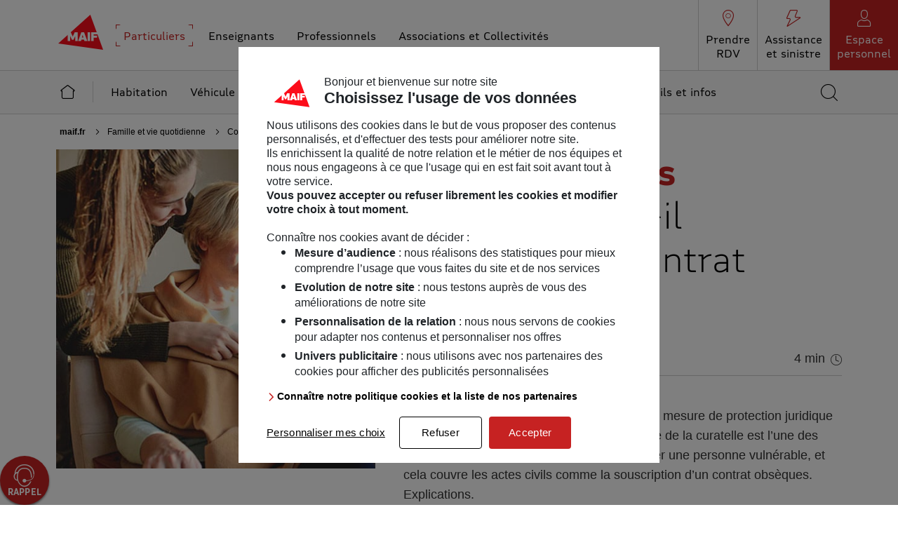

--- FILE ---
content_type: text/html;charset=UTF-8
request_url: https://www.maif.fr/famille-vie-quotidienne/guide-assurance-obseques/curatelle-et-contrat-obseques
body_size: 21053
content:
<!DOCTYPE html>
<html lang="fr">
    <head>
        <meta http-equiv="Content-Type" content="text/html; charset=utf-8" />
<meta http-equiv="Content-Script-Type" content="text/javascript" />
<meta http-equiv="Content-Style-Type" content="text/css" />
<meta http-equiv="Content-Language" content="fr" />
<meta http-equiv="X-UA-Compatible" content="IE=edge" />
<meta name="viewport" content="width=device-width, initial-scale=1" />
<meta name="robots" content="index, follow" />

<link href="/static/editorial/6.3.0/img/rwd/favicon.ico" rel="shortcut icon" />
<link rel="apple-touch-icon" href="/static/editorial/6.3.0/img/rwd/apple-touch-icon-120x120.png" />
<link rel="apple-touch-icon" sizes="57x57" href="/static/editorial/6.3.0/img/rwd/apple-touch-icon-57x57.png" />
<link rel="apple-touch-icon" sizes="76x76" href="/static/editorial/6.3.0/img/rwd/apple-touch-icon-76x76.png" />
<link rel="apple-touch-icon" sizes="120x120" href="/static/editorial/6.3.0/img/rwd/apple-touch-icon-120x120.png" />
<link rel="apple-touch-icon" sizes="152x152" href="/static/editorial/6.3.0/img/rwd/apple-touch-icon-152x152.png" />
<link rel="apple-touch-icon" sizes="180x180" href="/static/editorial/6.3.0/img/rwd/apple-touch-icon-180x180.png" />

<link rel="stylesheet" href="/static/editorial/6.3.0/css/rwd/all-xs.css" media="all" />
    <link rel="stylesheet" href="/static/editorial/6.3.0/css/rwd/all-md.css" media="all and (min-width: 48em)" />
    <link rel="stylesheet" href="/static/editorial/6.3.0/css/rwd/all-lgxl.css" media="all and (min-width: 62em)" />
<link rel="stylesheet" href="/static/editorial/6.3.0/css/rwd/article.css" media="all" />
<script>
    var tc_vars = {
        // Environnement
        env_template : '',
        env_work : 'prod', // si en Production alors "prod" sinon "preprod", utilisee aussi par le tchat
        env_xtn2 : '100',
        // Users
        user_id : '',
        profil : '',
        identification_type : '',
        // Arborescence
        page_cat1 : '',
        page_cat1sc : '',
        page_cat2 : '',
        page_cat3 : '',
        page_cat4 : '',
        page_cat5 : '',
        page_cat6 : '',
        page_name : '',
        // Indicateurs de page
        ip1 : '',
        ip2 : '',
        ip3 : '',
        ip4 : '',
        ip5 : '',
        ip6 : '',
        ip7 : '',
        ip8 : '',
        ip9 : '',
        ip10 : '',
        ip11 : '',
        ip12 : '',
        ip13 : '',
        ip14 : '',
        ip15 : '',
        ip16 : '',
        ip17 : '',
        ip18 : '',
        ip19 : '',
        ip20 : '',
        // Moteur de recherche
        search_keywords : '',
        search_page_nb : '',
        content_type: 'editorial'
    };

    window.callbacks = {}
    
    var hasOwnNestedProperty = function(obj, propertyPath) {
         if (!propertyPath)
           return false;

         var properties = propertyPath.split('.');

         for (var i = 0; i < properties.length; i++) {
           var prop = properties[i];

           if (!obj || !obj.hasOwnProperty(prop)) {
             return false;
           } else {
             obj = obj[prop];
           }
         }

         return true;
       };

       function pushAclick(callbackName, args, context){
         if(hasOwnNestedProperty(window, callbackName)) {
           if(eval('typeof ' + callbackName) == 'function'){
             eval(callbackName).apply(context || this, args)
           }
         } else {
           callbacks[callbackName] = {args, context}
         }
       }

       function pushAclickScriptsLoaded() {
         // here is the trick : we read the stored arguments and fire the function
         for(callbackName in callbacks) {
           eval(callbackName).apply(callbacks[callbackName].context, callbacks[callbackName].args)
           delete callbacks[callbackName]
         }
       }
    window.addEventListener('DOMContentLoaded', pushAclickScriptsLoaded);
</script>

<script>window.kameleoonIframeURL="/files/live/sites/maif-fr/files/txt/tags.html",window.kameleoonLightIframe=!1;var kameleoonIframeOriginElement=document.createElement("a"),kameleoonProcessMessageEvent,iframeNode;kameleoonIframeOriginElement.href=kameleoonIframeURL,window.kameleoonIframeOrigin=kameleoonIframeOriginElement.origin||kameleoonIframeOriginElement.protocol+"//"+kameleoonIframeOriginElement.hostname,0!=location.href.indexOf(window.kameleoonIframeOrigin)&&(window.kameleoonLightIframe=!0,kameleoonProcessMessageEvent=function(event){window.kameleoonIframeOrigin==event.origin&&event.data.slice&&"Kameleoon"==event.data.slice(0,9)&&(window.removeEventListener("message",kameleoonProcessMessageEvent),window.kameleoonExternalIFrameLoaded=!0,window.Kameleoon?(eval(event.data),Kameleoon.Analyst.load()):window.kameleoonExternalIFrameLoadedData=event.data)},window.addEventListener&&window.addEventListener("message",kameleoonProcessMessageEvent,!1),iframeNode=document.createElement("iframe"),iframeNode.src=kameleoonIframeURL,iframeNode.id="kameleoonExternalIframe",iframeNode.style="float: left !important; opacity: 0.0 !important; width: 0px !important; height: 0px !important;",document.head.appendChild(iframeNode));</script>
    <script>window.kameleoonQueue = window.kameleoonQueue || [];</script>
    <script src="/static-ext/kameleoon/kameleoon.js" async></script>
<script src="/static/editorial/6.3.0/js/rwd/article.js" defer></script>
<script type="text/javascript" src="/static/webengagement/0.1.0/js/rwd/webengagement.prod.js" defer></script>
    <script src="/modules/maiffr-commun/javascript/base.js" defer></script>
    <script src="/modules/maiffr-commun/javascript/frameworkMaif.js" defer></script>
<script>
    var basedir = '';
</script>

<meta property="og:type" content="website" />
<meta property="og:site_name" content="MAIF" />
<meta property="og:url" content="https://www.maif.fr/famille-vie-quotidienne/guide-assurance-obseques/curatelle-et-contrat-obseques" />
    <meta property="og:locale" content="fr_FR" />
<meta property="og:title" content="Majeur sous curatelle : peut-il souscrire un contrat obsèques ? - MAIF" />
<meta property="og:image:height" content="200" />
        <meta property="og:image:width" content="200" />
        <meta property="og:image:type" content="image/png" />
        <meta property="og:image" content="https://www.maif.fr/content/documents/public/maif-fr/images-reseaux/logo-maif-reseaux-sociaux.png" />
    <meta property="og:description" content="Le régime de la curatelle est l’une des mesures judiciaires permettant d’accompagner une personne vulnérable. La souscription d’un contrat obsèques fait-elle partie des actes civils couverts par ce régime ?" />
<meta name="twitter:card" content="summary" />
<meta name="twitter:domain" content="maif.fr" />
<meta name="twitter:title" content="Majeur sous curatelle : peut-il souscrire un contrat obsèques ? - MAIF" />
<meta name="twitter:description" content="Le régime de la curatelle est l’une des mesures judiciaires permettant d’accompagner une personne vulnérable. La souscription d’un contrat obsèques fait-elle partie des actes civils couverts par ce régime ?" />
<meta property="twitter:image" content="https://www.maif.fr/content/documents/public/maif-fr/images-reseaux/logo-maif-reseaux-sociaux.png" />
    <script>
    function pushAnalytics(typeTracking,produit,nomChamp) {}
</script>

<title>Majeur sous curatelle : peut-il souscrire un contrat obsèques ? - MAIF</title>
<meta name="description" content="Le régime de la curatelle est l’une des mesures judiciaires permettant d’accompagner une personne vulnérable. La souscription d’un contrat obsèques fait-elle partie des actes civils couverts par ce régime ?" />
<meta name="google" content="nositelinkssearchbox" />
<meta name="google-site-verification" content="ZbD3ceNuXntMgd5Cnl6dhHuIbXz7Aj81cdEgzcEplPk" />

<meta name="facebook-domain-verification" content="qst1a761f7ocdjkeh55b74tnu70q6x" />

<meta name="msvalidate.01" content="8FAFEE52EDF557553FC806DE957D978D" />

<link rel="canonical" href="https://www.maif.fr/famille-vie-quotidienne/guide-assurance-obseques/curatelle-et-contrat-obseques" />
    <script src="/modules/maiffr-commun/javascript/maiffr-commun.js" defer></script>


<script type="application/json" id="jahia-data-ctx">{"contextPath":"","lang":"fr","uilang":"fr","siteUuid":"43eb789b-e21f-4cf6-a8e9-1e75898fa406","wcag":true,"ckeCfg":""}</script>
<script type="application/json" id="jahia-data-ck">{"path":"/modules/ckeditor/javascript/","lng":"fr_FR"}</script>
<script type="application/ld+json">
        [ {
          "@context" : "http://schema.org",
          "@type" : "Article",
          "publisher" : {
            "@type" : "Organization",
            "name" : "MAIF",
            "url":"https://www.maif.fr/",
             "sameAs":[
                "https://www.facebook.com/MAIFassureur",
                "https://twitter.com/maif",
                "https://www.youtube.com/user/maif",
                "https://www.linkedin.com/company/maif"
             ],
             "logo" : {
                "@type" : "ImageObject",
                "name" : "logo Maif",
                "width" : "60",
                "height" : "60",
                "url" : "https://www.maif.fr/content/documents/public/maif-fr/images-reseaux/logo-maif-reseaux-sociaux.png"}
          },
          "headline" : "Un majeur sous curatelle peut-il souscrire un contrat obsèques&nbsp;?",
          "name" : "Un majeur sous curatelle peut-il souscrire un contrat obsèques&nbsp;?",
          "author" : {
            "@type" : "Person",
            "name" : "Pierre.V",
            "description" : "",
            "jobTitle" : "",
            "sameAs" : "",
            "image" : ""
          },
          "dateModified" : "2021-01-04",
          "image" : "https://www.maif.fr/files/live/sites/maif-fr/files/images/particuliers/sante-prevoyance/Conseils/Assurance-obseques/Assurance-obseques-curatelle-A.jpg",
          "articleSection" : "",
          "description" : "Le statut de majeur prot&eacute;g&eacute; correspond &agrave; une mesure de protection juridique qui limite l&rsquo;exercice des droits civils. Le r&eacute;gime de la curatelle est l&rsquo;une des mesures judiciaires permettant d&rsquo;accompagner une personne vuln&eacute;rable, et cela couvre les actes civils comme la souscription d&rsquo;un contrat obs&egrave;ques. Explications.
",
          "articleBody" : "Majeur protégé, un statut pour les personnes vulnérablesUn majeur prot&eacute;g&eacute; est une personne de plus de 18 ans en situation de vuln&eacute;rabilit&eacute;, dont l&rsquo;alt&eacute;ration des facult&eacute;s mentales ou corporelles le place dans l&rsquo;impossibilit&eacute; de pourvoir seul &agrave; ses int&eacute;r&ecirc;ts. Cette mesure de protection est prononc&eacute;e par un juge des tutelles et repose sur l&rsquo;avis motiv&eacute; d&rsquo;un m&eacute;decin, ainsi que sur l&rsquo;audition de l&rsquo;int&eacute;ress&eacute;.Ce dernier peut &ecirc;tre &agrave; l&rsquo;initiative de la proc&eacute;dure, tout comme son conjoint, un parent, un proche, un curateur ou un tuteur, ainsi qu&rsquo;un procureur de la R&eacute;publique. L&rsquo;&acirc;ge, un accident de la vie ou une d&eacute;pression notamment peuvent conduire un adulte vers le statut de majeur prot&eacute;g&eacute;.La curatelle, une assistance à géométrie variableLa curatelle est moins contraignante que la tutelle : le r&ocirc;le du curateur est de conseiller une personne vuln&eacute;rable et de contr&ocirc;ler ses actes civils, afin de veiller &agrave; prot&eacute;ger son patrimoine. Il s&rsquo;agit d&rsquo;un r&ocirc;le d&rsquo;assistance, car le majeur prot&eacute;g&eacute; conserve une certaine autonomie de d&eacute;cision au quotidien.Il existe trois degr&eacute;s de curatelle:	La curatelle simple, qui autorise la personne &agrave; g&eacute;rer ses actes administratifs, son compte bancaire et ses assurances. Le curateur interviendra sur des actes plus engageants comme la souscription d&rsquo;un cr&eacute;dit.	La curatelle renforc&eacute;e, qui voit le curateur g&eacute;rer les ressources et les d&eacute;penses de la personne en son nom.	La curatelle am&eacute;nag&eacute;e, qui s&rsquo;accompagne d&rsquo;un listing pr&eacute;cis des actes pour lesquels la personne b&eacute;n&eacute;ficie ou non d&rsquo;une autonomie.Pas de restriction à l'accès au contrat obsèquesLe statut de majeur prot&eacute;g&eacute; et la mise sous curatelle ont des cons&eacute;quences sur la souscription d&rsquo;un contrat obs&egrave;ques. Comme toute autre personne, un adulte vuln&eacute;rable a le droit de disposer de cet acte de pr&eacute;voyance, qui vise &agrave; constituer un capital qui servira &agrave; financer ses fun&eacute;railles lorsque son d&eacute;c&egrave;s surviendra, mais aussi de stipuler ses derni&egrave;res volont&eacute;s afin de s&rsquo;assurer qu&rsquo;elles seront respect&eacute;es en fixant le cadre l&rsquo;organisation des obs&egrave;ques. Pour cela, il verse des cotisations en fonction du montant du capital choisi, et d&eacute;signe un b&eacute;n&eacute;ficiaire, un proche ou une compagnie de pompes fun&egrave;bres, qui sera charg&eacute; de r&eacute;gler et/ou d&rsquo;organiser les obs&egrave;ques.",
          "url" : "https://www.maif.fr",
          "mainEntityOfPage" : {
             "@type" : "WebPage",
             "@id" : "https://www.maif.fr"
          }
        } ]
    </script>

<script>
            // Environnement
            tc_vars.env_template = 'autre';
            // Arborescence
            tc_vars.page_name = 'un-majeur-sous-curatelle-peut-il-souscrire-un-contrat-obseques';
            tc_vars.page_cat1 = 'particuliers';
            tc_vars.page_cat2 = 'famille-vie-quotidienne';
            tc_vars.page_cat3 = 'guide-assurance-obseques';
            tc_vars.page_cat4 = '';
            tc_vars.page_cat5 = '';
            tc_vars.page_cat6 = '';
            </script>
    

</head>
    <body class="famille-vie-quotidienne">
        <!-- <nav role="navigation" aria-label="Liens d'évitement">
    <ul class="skip-link">
        <li><a href="#content">Aller au contenu</a></li>
        <li><a href="#maif-footer">Aller en bas de page</a></li>
    </ul>
</nav> --><header id="maif-header" role="banner">
    <div class="container">
        <div class="content">
            <button class="burger" onclick="Navigation.openNavigation(this, 'navigation');tc_events_global(this,'click', {'evt_click_name': 'menu-ouverture-mobile','menu_cible':'','menu_univers':'','menu_architecture':'','menu_zone':'','menu_sous_zone':'','menu_categorie':'','menu_nom':'ouverture-mobile','structure_site':'header','sous_structure_site':'menu'});">
                <span class="sr-only">Ouvrir le menu</span>
                <span class="icon-burger top-bar"></span>
                <span class="icon-burger bottom-bar"></span>
                <span class="menu" aria-hidden="true"></span>
            </button>
            <a class="logo" href="/" onclick="javascript:tc_events_global(this, 'click', {'evt_click_name':'logo','structure_site':'header','sous_structure_site':'logo'});">
                <span class="sr-only">MAIF - Allez à l'accueil de maif.fr</span>
                <svg xmlns="http://www.w3.org/2000/svg" viewBox="0 0 90 76" aria-hidden="true" focusable="false">
                    <path d="M77,63.1,58.7,12.9,13,54.1Z" style="fill: #fc0d1a"></path>
                    <g>
                        <path d="M54.9,38h3.6V50.5H54.9Z" style="fill: #fff"></path>
                        <path d="M46.7,45.6l1.1-4,1.1,4ZM45.9,38,41.4,50.5h4.1l.7-2.1h3.5l.7,2.1h4.1L49.8,38Z" style="fill: #fff"></path>
                        <path d="M26.5,50.5h3.6v-7l2.4,5.2h2.3l2.4-5.2v7h3.6V38H36.5l-2.8,6.1L30.9,38H26.5Z" style="fill: #fff"></path>
                        <path d="M59.9,38V50.5h3.7V45.7h4.6l.4-3h-5V41H69l.4-3Z" style="fill: #fff"></path>
                    </g>
                </svg>
            </a>
            <div class="search" role="search">
                <a href="/recherche" onclick="javascript:tc_events_global(this,'click', {'evt_click_name':'moteur-interne-mobile','structure_site':'header','sous_structure_site':'modale-recherche'});">
                    <span class="sr-only">Accédez au moteur de recherche</span>
                    <i class="maificon maificon-loupe" aria-hidden="true"></i>
                </a>
            </div>
            <wc-account></wc-account></div>
    </div>
</header>
<nav id="navigation" role="navigation" aria-labelledby="title-navigation">
    <div class="wrapper-navigation">
        <div class="navigation-header">
            <p class="title" role="heading" aria-level="1" id="title-navigation">Menu</p>
            <button class="close" type="button" onclick="Navigation.closeNavigation(this, 'navigation');tc_events_global(this,'click', {'evt_click_name': 'menu-fermeture','menu_cible':'particuliers','menu_univers':'famille-vie-quotidienne','menu_architecture':'','menu_zone':'','menu_sous_zone':'','menu_categorie':'','menu_nom':'fermeture','structure_site':'header','sous_structure_site':'menu'});">
                <span class="sr-only">Fermer le menu</span>
                <i class="maificon maificon-cross" aria-hidden="true"></i>
            </button>
        </div>
        <div class="navigation-content">
            <div class="cible navbar">
                <div class="container">
                    <nav class="nav-cible" role="navigation" aria-label="Menu Principal">
                        <ul>
                            <li>
                                <button type="button" class="active" aria-current="true" data-current="" aria-expanded="true" data-navigation="particuliers" onfocus="Navigation.prevNext(this)" onclick="Navigation.navCible(this); tc_events_global(this, 'click', {'evt_click_name':'particuliers','structure_site':'header','sous_structure_site':'cible'});"><span>Particuliers</span></button>
                                <a href="/" class="active" aria-current="true" data-current="" onclick="javascript:tc_events_global(this, 'click', {'evt_click_name':'particuliers','structure_site':'header','sous_structure_site':'cible'});"><span>Particuliers</span></a>
                            </li>
                            <li>
                                <button type="button" aria-expanded="false" data-navigation="enseignants" onfocus="Navigation.prevNext(this)" onclick="Navigation.navCible(this); tc_events_global(this, 'click', {'evt_click_name':'enseignants','structure_site':'header','sous_structure_site':'cible'});"><span>Enseignants</span></button>
                                <a href="/enseignants" onclick="javascript:tc_events_global(this, 'click', {'evt_click_name':'enseignants','structure_site':'header','sous_structure_site':'cible'});"><span>Enseignants</span></a>
                            </li>
                            <li>
                                <button type="button" aria-expanded="false" data-navigation="professionnels" onfocus="Navigation.prevNext(this)" onclick="Navigation.navCible(this); tc_events_global(this, 'click', {'evt_click_name':'professionnels','structure_site':'header','sous_structure_site':'cible'});"><span>Professionnels</span></button>
                                <a href="/professionnels" onclick="javascript:tc_events_global(this, 'click', {'evt_click_name':'professionnels','structure_site':'header','sous_structure_site':'cible'});"><span>Professionnels</span></a>
                            </li>
                            <li>
                                <button type="button" aria-expanded="false" data-navigation="associationsetcollectivites" onfocus="Navigation.prevNext(this)" onclick="Navigation.navCible(this); tc_events_global(this, 'click', {'evt_click_name':'associations-et-collectivites','structure_site':'header','sous_structure_site':'cible'});"><span>Associations et Collectivités</span></button>
                                <a href="/associationsetcollectivites" onclick="javascript:tc_events_global(this, 'click', {'evt_click_name':'associations-et-collectivites','structure_site':'header','sous_structure_site':'cible'});"><span>Associations et Collectivités</span></a>
                            </li>
                        </ul>
                    </nav>
                    <div class="nav-services">
                        <ul>
                            <li>
                                <a class="link-services" href="https://agence.maif.fr/fr" onclick="javascript:tc_events_global(this, 'click', {'evt_click_name':'prendre-rdv','structure_site':'header','sous_structure_site':'top-services'});">
                                    <i class="maificon maificon-pin" aria-hidden="true"></i>
                                    <span>Prendre <br aria-hidden="true" /> RDV</span>
                                </a>
                            </li>
                            <li>
                                <a class="link-services" href="/assistance-sinistre" onclick="javascript:tc_events_global(this, 'click', {'evt_click_name':'assistance-et-sinistre','structure_site':'header','sous_structure_site':'top-services'});">
                                    <i class="maificon maificon-simple-bolt" aria-hidden="true"></i>
                                    <span>Assistance <br aria-hidden="true" /> et sinistre</span>
                                </a>
                            </li>
                            <li>
                                    <wc-account></wc-account><script async src="/webcomponent/account-button/4.0.6-RELEASE/wc-account.js"></script></li>
                            </ul>
                    </div>
                </div>
            </div>
            <div class="univers navbar">
                <div class="container">
                    <nav class="conseils-prevention-1" role="navigation" aria-label="Menu Conseils de prévention">
    <div class="navbar-collapse">
        <ul class="nav-univers navbar-nav">
            <li class="nav-item home">
        <a href="/conseils-prevention" class="nav-link" onclick="javascript:tc_events_global(this, 'click', {'evt_click_name':'accueil-conseils-prevention','menu_cible':'conseils-prevention','menu_nom':'accueil','sous_structure_site':'menu','structure_site':'structure_site'});">
                        <i class="maificon maificon-homepage" aria-hidden="true"></i><span>Accueil Conseils de prévention</span>
        </a>
    </li><li class="nav-item la-route">
        <a href="/conseils-prevention/la-route" class="nav-link" onclick="javascript:tc_events_global(this, 'click', {'evt_click_name':'menu-route','menu_architecture':'sans-zone-projet','menu_categorie':'univers','menu_cible':'conseils-prevention','menu_element_cliquable':'oui','menu_nom':'route,'menu_sous_zone':'univers','menu_univers':'route','menu_version':'web','menu_zone':'univers'});">
                        <span>La route</span>
        </a>
    </li><li class="nav-item la-vie-quotidienne">
        <a href="/conseils-prevention/la-vie-quotidienne" class="nav-link" onclick="javascript:tc_events_global(this, 'click', {'evt_click_name':'menu-vie-quotidienne','menu_architecture':'sans-zone-projet','menu_categorie':'univers','menu_cible':'conseils-prevention','menu_element_cliquable':'oui','menu_nom':'vie-quotidienne','menu_sous_zone':'univers','menu_univers':'vie-quotidienne','menu_version':'web','menu_zone':'univers'});">
                        <span>La vie quotidienne</span>
        </a>
    </li><li class="nav-item les-risques-majeurs">
        <a href="/conseils-prevention/les-risques-majeurs" class="nav-link" onclick="javascript:tc_events_global(this, 'click', {'evt_click_name':'menu-risques-majeurs','menu_architecture':'sans-zone-projet','menu_categorie':'univers','menu_cible':'conseils-prevention','menu_element_cliquable':'oui','menu_nom':'risques-majeurs','menu_sous_zone':'univers','menu_univers':'risques-majeurs','menu_version':'web','menu_zone':'univers'});">
                        <span>Les risques majeurs</span>
        </a>
    </li><li class="nav-item les-1ers-secours">
        <a href="/conseils-prevention/les-premiers-secours" class="nav-link" onclick="javascript:tc_events_global(this, 'click', {'evt_click_name':'menu-premiers-secours','menu_architecture':'sans-zone-projet','menu_categorie':'univers','menu_cible':'conseils-prevention','menu_element_cliquable':'oui','menu_nom':'premiers-secours','menu_sous_zone':'univers','menu_univers':'premiers-secours','menu_version':'web','menu_zone':'univers'});">
                        <span>Les 1ers secours</span>
        </a>
    </li><li class="nav-item les-risques-numeriques">
        <a href="/conseils-prevention/les-risques-numeriques" class="nav-link" onclick="javascript:tc_events_global(this, 'click', {'evt_click_name':'menu-risques-numeriques','menu_architecture':'sans-zone-projet','menu_categorie':'univers','menu_cible':'conseils-prevention','menu_element_cliquable':'oui','menu_nom':'risques-numeriques','menu_sous_zone':'univers','menu_univers':'risques-numeriques','menu_version':'web','menu_zone':'univers'});">
                        <span>Les risques numériques</span>
        </a>
    </li><li class="nav-item search">
                <div role=search>
                    <a href="/recherche" onclick="javascript:tc_events_global(this,'click', {'evt_click_name':'moteur-interne','structure_site':'header','sous_structure_site':'modale-recherche'});">
                        <span class="sr-only">Accédez au moteur de recherche</span>
                        <i class="maificon maificon-loupe" aria-hidden="true"></i>
                    </a>
                </div>
            </li>
        </ul>
    </div>
</nav><nav class="professionnels" role="navigation" aria-label="Menu Professionnels">
    <div class="navbar-collapse">
        <ul class="nav-univers navbar-nav">
            <li class="nav-item home">
        <a href="/professionnels" class="nav-link" onclick="javascript:tc_events_global(this, 'click', {'evt_click_name':'professionnels','menu_cible':'professionnels','menu_nom':'accueil','sous_structure_site':'menu','structure_site':'header'});">
                        <i class="maificon maificon-homepage" aria-hidden="true"></i><span>Accueil Professionnels</span>
        </a>
    </li><li class="nav-item dropdown travailleurs-independants">
        <button class="nav-link dropdown-toggle" id="dropdown-travailleurs-independants" data-toggle="dropdown" aria-expanded="false" type="button" onclick="javascript:tc_events_global(this, 'click', {'evt_click_name':'menu-ouverture','menu_cible':'professionnels','menu_univers':'travailleurs-independants','menu_architecture':'avec-zone-projet','menu_zone':'','menu_sous_zone':'','menu_categorie':'','menu_nom':'ouverture','structure_site':'header','sous_structure_site':'menu'})">
            <span>Travailleurs indépendants</span>
            <i class="maificon maificon-arrow-bottom" aria-hidden="true"></i>
        </button>
        <div class="dropdown-menu" aria-labelledby="dropdown-travailleurs-independants">
            <div class="container-links">
                <div class="container-croix">
                    <div class="container">
                         <button class="close" type="button" onclick="javascript:tc_events_global(this,'click', {'evt_click_name': 'menu-fermeture','menu_cible':'professionnels','menu_univers':'travailleurs-independants','menu_architecture':'avec-zone-projet','menu_zone':'','menu_sous_zone':'','menu_categorie':'','menu_nom':'fermeture','structure_site':'header','sous_structure_site':'menu'});">
                             <span class="sr-only">Fermer le menu</span>
                             <i class="maificon maificon-cross" aria-hidden="true"></i>
                         </button>
                    </div>
                </div>
                <div class="container-produit">
                    <div class="contenu">
                            <a href="/travailleurs-independants" class="home-univers link" onclick="javascript:tc_events_global(this, 'click', {'evt_click_name':'menu-tout-univers-travailleurs-independants','menu_architecture':'avec-zone-projet','menu_categorie':'','menu_cible':'professionnels','menu_element_cliquable':'oui','menu_nom':'tout-univers-travailleurs-independants','menu_sous_zone':'','menu_univers':'','menu_version':'web ou burger','menu_zone':''});">
                        Tout l'univers Travailleurs Indépendants</a><p class="titre-offre" role="heading" aria-level="2">Assurances</p>
    <ul>
        <li>
                    <a href="/travailleurs-independants/assurance-professionnelle" class="link" onclick="javascript:tc_events_global(this, 'click', {'evt_click_name':'menu-assurance-professionnelle','menu_architecture':'avec-zone-projet','menu_categorie':'assurances','menu_cible':'professionnels','menu_nom':'assurance-professionnelle','menu_sous_zone':'produit-1','menu_univers':'travailleurs-independants','menu_version':'web ou burger','menu_zone':'produit'});">
                        Assurance professionnelle</a></li>
            <li>
                    <a href="/travailleurs-independants/prevoyance" class="link" onclick="javascript:tc_events_global(this, 'click', {'evt_click_name':'menu-assurance-prevoyance','menu_cible':'professionnels','menu_univers':'travailleurs-independants','menu_zone':'produit','menu_nom':'assurance-prevoyance','menu_architecture':'avec-zone-projet','menu_sous_zone':'produit-2','menu_version':'web ou burger'});">
                        Prévoyance professionnelle</a></li>
            <li>
                    <a href="/travailleurs-independants/mutuelle-independants" class="link" onclick="javascript:tc_events_global(this, 'click', {'evt_click_name':'menu-mutuelle-independants','menu_cible':'professionnels','menu_univers':'travailleurs-independants','menu_zone':'produit','menu_nom':'mutuelle-independants','menu_architecture':'avec-zone-projet','menu_sous_zone':'produit-3','menu_version':'web ou burger'});">
                        Mutuelle des indépendants</a></li>
            </ul></div>
                    </div>
                <div class="container-hors-produit">
                    <div class="contenu">
                            <div class="container-projet">
        <div class="contenu">
            <p class="titre" role="heading" aria-level="2">Vous avez un <span class="highlight">projet</span> ?</p><ul class="list-projet">
                <li class="projet">
    <a href="/travailleurs-independants/epargne-retraite" class="sous-titre" onclick="javascript:tc_events_global(this, 'click', {'evt_click_name':'menu-faciliter-epargne-et-retraite-independants','menu_architecture':'avec-zone-projet','menu_categorie':'vous-avez-un-projet','menu_cible':'professionnels','menu_nom':'faciliter-epargne-et-retraite-independants','menu_sous_zone':'projet-1','menu_univers':'travailleurs-independants','menu_version':'web ou burger','menu_zone':'projet'});">
                        Faciliter l'épargne et la retraite des indépendants</a>
    <p>Renseignements, conseils, assurances...</p></li><li>
                                <a href="/projets-moments-de-vie" class="link-highlight link-highlight" onclick="javascript:tc_events_global(this, 'click', {'evt_click_name':'menu-liste-des-projets-moments-de-vie'});">
                        Et pour vos projets perso c'est par ici</a></li>
                        </ul>
            </div>
    </div><div class="container-service-edito">
                                    <div class="contenu">
                                        <div class="service">
        <p class="titre" role="heading" aria-level="2">Vos <span class="highlight">services</span></p>
        <ul>
            <li><a href="/travailleurs-independants/services-juridiques" class="link" onclick="javascript:tc_events_global(this, 'click', {'evt_click_name':'menu-services-juridiques','menu_architecture':'avec-zone-projet','menu_categorie':'vos-services','menu_cible':'professionnels','menu_element_cliquable':'oui','menu_nom':'services-juridiques','menu_sous_zone':'service-1','menu_univers':'travailleurs-independants','menu_version':'web ou burger','menu_zone':'service'});">
                        Services juridiques</a></li>
                <li><a href="/travailleurs-independants/coworking" class="link" onclick="javascript:tc_events_global(this, 'click', {'evt_click_name':'menu-espace-coworking','menu_architecture':'avec-zone-projet','menu_categorie':'vos-services','menu_cible':'professionnels','menu_element_cliquable':'oui','menu_nom':'espace-coworking','menu_sous_zone':'service-2','menu_univers':'travailleurs-independants','menu_version':'web ou burger','menu_zone':'service'});">
                        Espace coworking</a></li>
                </ul>
        </div><div class="edito">
        <p class="titre" role="heading" aria-level="2">MAIF <span class="highlight">vous informe</span></p>
        <ul>
            <li><a href="/travailleurs-independants/guide-assurance-independant" class="link" onclick="javascript:tc_events_global(this, 'click', {'evt_click_name':'menu-nos-conseils','menu_architecture':'avec-zone-projet','menu_categorie':'maif-vous-informe','menu_cible':'professionnels','menu_element_cliquable':'oui','menu_nom':'nos-conseils','menu_sous_zone':'edito-2','menu_univers':'travailleurs-independants','menu_version':'web ou burger','menu_zone':'edito'});">
                        Tous les conseils sur l'univers Travailleurs indépendants</a></li>
                </ul>
        </div></div>
                                </div>
                            </div>
                    </div>
            </div>
        </div>
    </li><li class="nav-item dropdown entreprises">
        <button class="nav-link dropdown-toggle" id="dropdown-entreprises" data-toggle="dropdown" aria-expanded="false" type="button" onclick="javascript:tc_events_global(this, 'click', {'evt_click_name':'menu-ouverture','menu_cible':'professionnels','menu_univers':'entreprises','menu_architecture':'avec-zone-projet','menu_zone':'','menu_sous_zone':'','menu_categorie':'','menu_nom':'ouverture','structure_site':'header','sous_structure_site':'menu'})">
            <span>Entreprises</span>
            <i class="maificon maificon-arrow-bottom" aria-hidden="true"></i>
        </button>
        <div class="dropdown-menu" aria-labelledby="dropdown-entreprises">
            <div class="container-links">
                <div class="container-croix">
                    <div class="container">
                         <button class="close" type="button" onclick="javascript:tc_events_global(this,'click', {'evt_click_name': 'menu-fermeture','menu_cible':'professionnels','menu_univers':'entreprises','menu_architecture':'avec-zone-projet','menu_zone':'','menu_sous_zone':'','menu_categorie':'','menu_nom':'fermeture','structure_site':'header','sous_structure_site':'menu'});">
                             <span class="sr-only">Fermer le menu</span>
                             <i class="maificon maificon-cross" aria-hidden="true"></i>
                         </button>
                    </div>
                </div>
                <div class="container-produit">
                    <div class="contenu">
                            <a href="/entreprises" class="home-univers link" onclick="javascript:tc_events_global(this, 'click', {'evt_click_name':'menu-tout-univers-entreprises','menu_architecture':'avec-zone-projet','menu_categorie':'','menu_cible':'professionnels','menu_element_cliquable':'oui','menu_nom':'tout-univers-entreprises','menu_sous_zone':'','menu_univers':'','menu_version':'web ou burger','menu_zone':''});">
                        Tout l’univers Entreprises</a><p class="titre-offre" role="heading" aria-level="2">Pour votre activité</p>
    <ul>
        <li>
                    <a href="/entreprises/assurance-multirisque" class="link" onclick="javascript:tc_events_global(this, 'click', {'evt_click_name':'menu-assurance-multirisque','menu_architecture':'avec-zone-projet','menu_categorie':'assurances','menu_cible':'professionnels','menu_element_cliquable':'oui','menu_nom':'assurance-multirisque','menu_sous_zone':'produit-1','menu_univers':'entreprises','menu_version':'web ou burger','menu_zone':'produit'});">
                        Assurance multirisque</a></li>
            <li>
                    <a href="/entreprises/assurance-auto-entreprise" class="link" onclick="javascript:tc_events_global(this, 'click', {'evt_click_name':'menu-assurance-vehicule-entreprise','menu_architecture':'avec-zone-projet','menu_categorie':'assurances','menu_cible':'professionnels','menu_element_cliquable':'oui','menu_nom':'assurance-vehicule-entreprise','menu_sous_zone':'produit-2','menu_version':'web ou burger','menu_zone':'produit','menu_univers':'entreprises'});">
                        Assurance véhicule entreprise</a></li>
            </ul><p class="titre-offre" role="heading" aria-level="2">Pour vous, dirigeant</p>
    <ul>
        <li>
                    <a href="/entreprises/assurance-prevoyance-dirigeant" class="link" onclick="javascript:tc_events_global(this, 'click', {'evt_click_name':'menu-assurance-prevoyance-dirigeant','menu_architecture':'avec-zone-projet','menu_categorie':'assurances','menu_cible':'professionnels','menu_element_cliquable':'oui','menu_nom':'assurance-prevoyance-dirigeant','menu_sous_zone':'produit-1','menu_univers':'entreprises','menu_version':'web ou burger','menu_zone':'produit'});">
                        Prévoyance du dirigeant</a></li>
            </ul><p class="titre-offre" role="heading" aria-level="2">Pour vos salariés</p>
    <ul>
        <li>
                    <a href="/entreprises/assurance-sante-collective" class="link" onclick="javascript:tc_events_global(this, 'click', {'evt_click_name':'menu-sante-collective','menu_cible':'professionnels','menu_nom':'sante-collective','menu_univers':'entreprises','menu_zone':'projet','sous_structure_site':'menu','structure_site':'header','menu_categorie':'proteger-votre-entreprise'});">
                        Assurance santé collective</a></li>
            <li>
                    <a href="/entreprises/assurance-prevoyance-collective" class="link" onclick="javascript:tc_events_global(this, 'click', {'evt_click_name':'menu-prevoyance-collective','menu_cible':'professionnels','menu_nom':'prevoyance-collective','menu_univers':'entreprises','menu_zone':'projet','sous_structure_site':'menu','structure_site':'header','menu_categorie':'proteger-votre-entreprise'});">
                        Prévoyance collective</a></li>
            </ul></div>
                    </div>
                <div class="container-hors-produit">
                    <div class="contenu">
                            <div class="container-projet">
        <div class="contenu">
            <p class="titre" role="heading" aria-level="2">Vous avez un <span class="highlight">projet</span> ?</p><ul class="list-projet">
                <li class="projet">
    <a href="/entreprises/epargne-retraite" class="sous-titre" onclick="javascript:tc_events_global(this, 'click', {'evt_click_name':'menu-faciliter-epargne-et-retraite-entreprises','menu_cible':'professionnels','menu_nom':'faciliter-epargne-et-retraite-entreprises','menu_univers':'entreprises','menu_zone':'projet','sous_structure_site':'menu','structure_site':'header'});">
                        Faciliter l'épargne et la retraite des dirigeants d’entreprise</a>
    <p>Renseignements, conseils, assurances...</p></li><li class="projet">
    <a href="/entreprises/devenir-entreprise-rse" class="sous-titre" onclick="javascript:tc_events_global(this, 'click', {'evt_click_name':'menu-devenir-une-entreprise-engagee','menu_cible':'professionnels','menu_nom':'devenir-une-entreprise-engagee','menu_univers':'entreprises','menu_zone':'projet','sous_structure_site':'menu','structure_site':'header'});">
                        Devenir une entreprise engagée</a>
    <p>Diagnostic, accompagnement, conseils</p></li></ul>
            </div>
    </div><div class="container-service-edito">
                                    <div class="contenu">
                                        <div class="service">
        <p class="titre" role="heading" aria-level="2">Vos <span class="highlight">services</span></p>
        <ul>
            <li><a href="/entreprises/telesurveillance" class="link" onclick="javascript:tc_events_global(this, 'click', {'evt_click_name':'menu-telesurveillance','menu_architecture':'avec-zone-projet','menu_categorie':'vos-services','menu_cible':'professionnels','menu_element_cliquable':'oui','menu_nom':'telesurveillance','menu_sous_zone':'service-1','menu_univers':'','menu_version':'web ou burger','menu_zone':'service'});">
                        Télésurveillance</a></li>
                <li><a href="/entreprises/prevention-risques-automobiles" class="link" onclick="javascript:tc_events_global(this, '', {'':''});">
                        Prévenir les risques automobiles</a></li>
                <li><a href="/entreprises/risques-climatiques-locaux" class="link" onclick="javascript:tc_events_global(this, 'click', {'evt_click_name':''});">
                        Connaître les risques climatiques</a></li>
                </ul>
        </div><div class="edito">
        <p class="titre" role="heading" aria-level="2">MAIF vous informe</p>
        <ul>
            <li><a href="/entreprises/guide-entreprise/creer-entreprise" class="link" onclick="javascript:tc_events_global(this, 'click', {'evt_click_name':'menu-creer-son-entreprise-etapes-cles','menu_architecture':'avec-zone-projet','menu_categorie':'maif-vous-informe','menu_element_cliquable':'oui','menu_nom':'creer-son-entreprise-etapes-cles','menu_sous_zone':'edito-2','menu_univers':'','menu_version':'web ou burger','menu_zone':'edito'});">
                        Créer son entreprise, les étapes clés pour bien se lancer</a></li>
                <li><a href="/entreprises/guide-entreprises/initier-demarche-durable" class="link" onclick="javascript:tc_events_global(this, 'click', {'evt_click_name':'menu-initier-demarche-durable-dans-entreprise','menu_architecture':'avec-zone-projet','menu_categorie':'maif-vous-informe','menu_cible':'professionnels','menu_element_cliquable':'oui','menu_nom':'initier-demarche-durable-dans-entreprise','menu_sous_zone':'edito-2','menu_univers':'','menu_version':'web','menu_zone':'edito'});">
                        Initier une démarche durable au sein de votre entreprise</a></li>
                <li><a href="/entreprises/guide-entreprises" class="link" onclick="javascript:tc_events_global(this, 'click', {'evt_click_name':'menu-nos conseils','menu_architecture':'avec-zone-projet','menu_categorie':'maif-vous-informe','menu_cible':'professionnels','menu_element_cliquable':'oui','menu_nom':'nos conseils','menu_sous_zone':'edito-2','menu_univers':'','menu_version':'web','menu_zone':'edito'});">
                        Tous les conseils sur l'univers Entreprises</a></li>
                <li><a href="https://maifprod.slgnt.eu/optiext/optiextension.dll?ID=PbkPkEAV8SDAhmpdGaV6igZEwrCEz9r2PBs_quotfkNvIzDzzWKC0aB8Z4fnhrkcBd6u_12fsnAbaqHTpx" class="link" target="_blank" onclick="javascript:tc_events_global(this, 'click', {'evt_click_name':''});">
                        Recevoir notre newsletter</a></li>
                </ul>
        </div></div>
                                </div>
                            </div>
                    </div>
            </div>
        </div>
    </li><li class="nav-item metiers-sociaux-educatifs">
        <a href="/professionnels/assurance-metiers-socio-educatifs" class="nav-link" onclick="javascript:tc_events_global(this, 'click', {'evt_click_name':'menu-metiers-socio-educatifs','menu_univers':'metiers-socio-educatifs','menu_cible':'professionnels','menu_zone':'','menu_nom':'','structure_site':'header','sous_structure_site':'menu'});">
                        <span>Métiers socio-éducatifs</span>
        </a>
    </li><li class="nav-item conseils-et-infos">
        <a href="/professionnels/infos-conseils" class="nav-link" onclick="javascript:tc_events_global(this, '', {'':''});">
                        <span>Conseils et infos</span>
        </a>
    </li><li class="nav-item search">
                <div role=search>
                    <a href="/recherche" onclick="javascript:tc_events_global(this,'click', {'evt_click_name':'moteur-interne','structure_site':'header','sous_structure_site':'modale-recherche'});">
                        <span class="sr-only">Accédez au moteur de recherche</span>
                        <i class="maificon maificon-loupe" aria-hidden="true"></i>
                    </a>
                </div>
            </li>
        </ul>
    </div>
</nav><nav class="associationsetcollectivites" role="navigation" aria-label="Menu Associations et Collectivités">
    <div class="navbar-collapse">
        <ul class="nav-univers navbar-nav">
            <li class="nav-item home">
        <a href="/associationsetcollectivites" class="nav-link" onclick="javascript:tc_events_global(this, 'click', {'evt_click_name':'menu-accueil','menu_cible':'associationsetcollectivites','menu_nom':'accueil','sous_structure_site':'menu','structure_site':'structure_site'});">
                        <i class="maificon maificon-homepage" aria-hidden="true"></i><span>Accueil Associations et Collectivités</span>
        </a>
    </li><li class="nav-item dropdown associations">
        <button class="nav-link dropdown-toggle" id="dropdown-associations" data-toggle="dropdown" aria-expanded="false" type="button" onclick="javascript:tc_events_global(this, 'click', {'evt_click_name':'menu-ouverture','menu_cible':'associationsetcollectivites','menu_univers':'associations','menu_architecture':'avec-zone-projet','menu_zone':'','menu_sous_zone':'','menu_categorie':'','menu_nom':'ouverture','structure_site':'header','sous_structure_site':'menu'})">
            <span>Associations</span>
            <i class="maificon maificon-arrow-bottom" aria-hidden="true"></i>
        </button>
        <div class="dropdown-menu" aria-labelledby="dropdown-associations">
            <div class="container-links">
                <div class="container-croix">
                    <div class="container">
                         <button class="close" type="button" onclick="javascript:tc_events_global(this,'click', {'evt_click_name': 'menu-fermeture','menu_cible':'associationsetcollectivites','menu_univers':'associations','menu_architecture':'avec-zone-projet','menu_zone':'','menu_sous_zone':'','menu_categorie':'','menu_nom':'fermeture','structure_site':'header','sous_structure_site':'menu'});">
                             <span class="sr-only">Fermer le menu</span>
                             <i class="maificon maificon-cross" aria-hidden="true"></i>
                         </button>
                    </div>
                </div>
                <div class="container-produit">
                    <div class="contenu">
                            <a href="/associationsetcollectivites/associations/nos-solutions" class="home-univers link" onclick="javascript:tc_events_global(this, 'click', {'evt_click_name':'menu-tout-univers-associations','menu_architecture':'avec-zone-projet','menu_cible':'associationsetcollectivites','menu_element_cliquable':'oui','menu_nom':'tout-univers-associations','menu_univers':'associations','menu_version':'web','menu_zone':'produit'});">
                        Découvrir toutes nos solutions</a><p class="titre-offre" role="heading" aria-level="2">Assurances des risques quotidiens</p>
    <ul>
        <li>
                    <a href="/associationsetcollectivites/associations/assurances/multirisque" class="link" onclick="javascript:tc_events_global(this, 'click', {'evt_click_name':'menu-assurance-multirisque','menu_architecture':'avec-zone-projet','menu_categorie':'assurances-risques-quotidiens','menu_cible':'associationsetcollectivites','menu_element_cliquable':'oui','menu_nom':'assurance-multirisque','menu_sous_zone':'produit-1','menu_univers':'associations','menu_version':'web','menu_zone':'produit'});">
                        Assurance multirisque</a></li>
            <li>
                    <a href="/associationsetcollectivites/associations/assurances/garanties-additionnelles" class="link" onclick="javascript:tc_events_global(this, 'click', {'evt_click_name':'menu-assurance-risques-specifiques','menu_architecture':'avec-zone-projet','menu_categorie':'assurances-risques-quotidiens','menu_cible':'associationsetcollectivites','menu_element_cliquable':'oui','menu_nom':'assurance-risques-specifiques','menu_sous_zone':'produit-1','menu_univers':'associations','menu_version':'web','menu_zone':'produit'});">
                        Assurance risques spécifiques</a></li>
            <li>
                    <a href="/associationsetcollectivites/associations/assurances/sante-prevoyance" class="link" onclick="javascript:tc_events_global(this, 'click', {'evt_click_name':'menu-assurances-sante-prevoyance','menu_architecture':'avec-zone-projet','menu_categorie':'assurances-risques-quotidiens','menu_cible':'associationsetcollectivites','menu_element_cliquable':'oui','menu_nom':'assurances-sante-prevoyance','menu_sous_zone':'produit-1','menu_univers':'associations','menu_version':'web','menu_zone':'produit'});">
                        Assurance santé - prévoyance</a></li>
            <li>
                    <a href="/associationsetcollectivites/associations/assurances/membres-asso-sportive" class="link" onclick="javascript:tc_events_global(this, 'click', {'evt_click_name':'menu-assurance-adherents-club-sportif','menu_architecture':'avec-zone-projet','menu_categorie':'assurances-risques-quotidiens','menu_cible':'associationsetcollectivites','menu_element_cliquable':'oui','menu_nom':'assurance-adherents-club-sportif','menu_sous_zone':'produit-1','menu_univers':'associations','menu_version':'web','menu_zone':'produit'});">
                        Assurance adhérents club sportif</a></li>
            </ul><p class="titre-offre" role="heading" aria-level="2">Assurances véhicules</p>
    <ul>
        <li>
                    <a href="/associationsetcollectivites/associations/assurances/vehicules" class="link" onclick="javascript:tc_events_global(this, 'click', {'evt_click_name':'menu-assurance-vehicules-association','menu_architecture':'avec-zone-projet','menu_categorie':'assurances-vehicules','menu_cible':'associationsetcollectivites','menu_element_cliquable':'oui','menu_nom':'assurance-vehicules-association','menu_sous_zone':'produit-2','menu_univers':'associations','menu_version':'web','menu_zone':'produit'});">
                        Assurance véhicules de l'association</a></li>
            <li>
                    <a href="/associationsetcollectivites/associations/assurances/vehicules-membres" class="link" onclick="javascript:tc_events_global(this, 'click', {'evt_click_name':'menu-assurance-vehicules-personnels-membres','menu_architecture':'avec-zone-projet','menu_categorie':'assurances-vehicules','menu_cible':'associationsetcollectivites','menu_element_cliquable':'oui','menu_nom':'assurance-vehicules-personnels-membres','menu_sous_zone':'produit-2','menu_univers':'associations','menu_version':'web','menu_zone':'produit'});">
                        Assurance véhicules personnels des membres</a></li>
            <li>
                    <a href="/associationsetcollectivites/grande-flotte-automobile" class="link" onclick="javascript:tc_events_global(this, 'click', {'evt_click_name':'menu-assurance-flottes','menu_architecture':'avec-zone-projet','menu_categorie':'assurances-vehicules','menu_cible':'associationsetcollectivites','menu_element_cliquable':'oui','menu_nom':'assurance-flottes','menu_sous_zone':'produit-2','menu_univers':'associations','menu_version':'web','menu_zone':'produit'});">
                        Assurance flottes</a></li>
            </ul><p class="titre-offre" role="heading" aria-level="2">Assurances spécifiques</p>
    <ul>
        <li>
                    <a href="/associationsetcollectivites/associations/assurances/chantier-construction" class="link" onclick="javascript:tc_events_global(this, 'click', {'evt_click_name':'menu-assurances-construction','menu_architecture':'avec-zone-projet','menu_categorie':'assurances-specifiques','menu_cible':'associationsetcollectivites','menu_element_cliquable':'oui','menu_nom':'assurances-construction','menu_sous_zone':'produit-3','menu_univers':'associations','menu_version':'web','menu_zone':'produit'});">
                        Assurances construction</a></li>
            <li>
                    <a href="/associationsetcollectivites/assurance-telethon" class="link" onclick="javascript:tc_events_global(this, 'click', {'evt_click_name':'menu-assurance-animations-telethon','menu_architecture':'avec-zone-projet','menu_categorie':'assurances-specifiques','menu_cible':'associationsetcollectivites','menu_element_cliquable':'oui','menu_nom':'assurance-animations-telethon','menu_sous_zone':'produit-3','menu_univers':'associations','menu_version':'web','menu_zone':'produit'});">
                        Assurer votre animation Téléthon</a></li>
            <li>
                    <a href="/photovoltaique-collectif" class="link" onclick="javascript:tc_events_global(this, 'click', {'evt_click_name':'menu-assurance-photovoltaique-citoyen','menu_architecture':'avec-zone-projet','menu_categorie':'assurances-specifiques','menu_cible':'associationsetcollectivites','menu_element_cliquable':'oui','menu_nom':'assurance-photovoltaique-citoyen','menu_sous_zone':'produit-3','menu_univers':' associations','menu_version':'web','menu_zone':'produit'});">
                        Assurance photovoltaïque citoyen</a></li>
            </ul></div>
                    </div>
                <div class="container-hors-produit">
                    <div class="contenu">
                            <div class="container-projet">
        <div class="contenu">
            <p class="titre" role="heading" aria-level="2">Vous avez un <span class="highlight">projet</span> ?</p><ul class="list-projet">
                <li class="projet">
    <a href="/associationsetcollectivites/associations/organiser-evenement-associatif" class="sous-titre" onclick="javascript:tc_events_global(this, 'click', {'evt_click_name':'menu-reussir-organisation-evenement-associatif','menu_architecture':'avec-zone-projet','menu_categorie':'vous-avez-un-projet','menu_cible':'associationsetcollectivites','menu_element_cliquable':'oui','menu_nom':'reussir-organisation-evenement-associatif','menu_sous_zone':'projet-1','menu_univers':'associations','menu_version':'web','menu_zone':'projet'});">
                        Réussir l’organisation d’un événement associatif</a>
    <p>Assurance, déclarations, autorisations…</p></li><li class="projet">
    <a href="/associationsetcollectivites/associations/constituer-bureau" class="sous-titre" onclick="javascript:tc_events_global(this, 'click', {'evt_click_name':'menu-constituer-bureau-association','menu_architecture':'avec-zone-projet','menu_categorie':'vous-avez-un-projet','menu_cible':'associationsetcollectivites','menu_element_cliquable':'oui','menu_nom':'constituer-bureau-association','menu_sous_zone':'projet-2','menu_univers':'associations','menu_version':'web','menu_zone':'projet'});">
                        Constituer le bureau</a>
    <p>Membres, rôles, instances, gestion…</p></li><li class="projet">
    <a href="/associationsetcollectivites/associations/recruter-premier-salarie" class="sous-titre" onclick="javascript:tc_events_global(this, 'click', {'evt_click_name':'menu-recruter-premier-salarier','menu_architecture':'avec-zone-projet','menu_categorie':'vous-avez-un-projet','menu_cible':'associationsetcollectivites','menu_element_cliquable':'oui','menu_nom':'recruter-premier-salarier','menu_sous_zone':'projet-2','menu_univers':'associations','menu_version':'web','menu_zone':'projet'});">
                        Recruter un premier salarié </a>
    <p>Conseils, assurances, prévention…</p></li></ul>
            </div>
    </div><div class="container-service-edito">
                                    <div class="contenu">
                                        <div class="service">
        <p class="titre" role="heading" aria-level="2">Vos <span class="highlight">services</span></p>
        <ul>
            <li><a href="https://monassofacile.maif.fr/" class="link" onclick="javascript:tc_events_global(this, 'click', {'evt_click_name':'menu-mon-asso-facile','menu_architecture':'avec-zone-projet','menu_categorie':'vos-services','menu_cible':'associationsetcollectivites','menu_element_cliquable':'oui','menu_nom':'mon-asso-facile','menu_sous_zone':'services-edito-1','menu_univers':'associations','menu_version':'web','menu_zone':'services-edito'});">
                        Simplifier votre gestion</a></li>
                <li><a href="/associationsetcollectivites/associations/telesurveillance-locaux" class="link" onclick="javascript:tc_events_global(this, 'click', {'evt_click_name':'menu-securiser-locaux','menu_architecture':'avec-zone-projet','menu_categorie':'vos-services','menu_cible':'associationsetcollectivites','menu_element_cliquable':'oui','menu_nom':'securiser-locaux','menu_sous_zone':'services-edito-1','menu_univers':'associations','menu_version':'web','menu_zone':'services-edito'});">
                        Sécuriser vos locaux</a></li>
                <li><a href="/associationsetcollectivites/prevention-risques-automobiles" class="link" onclick="javascript:tc_events_global(this, 'click', {'evt_click_name':'menu-prevention-risques-automobiles','menu_architecture':'avec-zone-projet','menu_categorie':'vos-services','menu_cible':'associationsetcollectivites','menu_element_cliquable':'oui','menu_nom':'prevention-risques-automobiles','menu_sous_zone':'services-edito-1','menu_univers':'associations','menu_version':'web','menu_zone':'services-edito'});">
                        Prévenir les risques automobiles</a></li>
                <li><a href="/associationsetcollectivites/associations/risques-climatiques-locaux" class="link" onclick="javascript:tc_events_global(this, 'click', {'evt_click_name':'menu-connaitre-les-risques-climatiques','menu_architecture':'avec-zone-projet','menu_categorie':'vos-services','menu_cible':'associationsetcollectivites','menu_element_cliquable':'oui','menu_nom':'connaitre-les-risques-climatiques','menu_sous_zone':'services-edito-1','menu_univers':'associations','menu_version':'web','menu_zone':'services-edito'});">
                        Connaître les risques climatiques</a></li>
                </ul>
        </div><div class="edito">
        <p class="titre" role="heading" aria-level="2">Pratique</p>
        <ul>
            <li><a href="/associationsetcollectivites/associations/guides" class="link" onclick="javascript:tc_events_global(this, 'click', {'evt_click_name':'menu-guides-pratiques','menu_architecture':'avec-zone-projet','menu_categorie':'pratique','menu_cible':'associationsetcollectivites','menu_element_cliquable':'oui','menu_nom':'guides-pratiques','menu_sous_zone':'services-edito-2','menu_univers':'associations','menu_version':'web','menu_zone':'services-edito'});">
                        Guides pratiques</a></li>
                <li><a href="/associationsetcollectivites/associations/modeles-formulaires" class="link" onclick="javascript:tc_events_global(this, 'click', {'evt_click_name':'menu-modeles-formulaires','menu_architecture':'avec-zone-projet','menu_categorie':'pratique','menu_cible':'associationsetcollectivites','menu_element_cliquable':'oui','menu_nom':'modeles-formulaires','menu_sous_zone':'services-edito-2','menu_univers':'associations','menu_version':'web','menu_zone':'services-edito'});">
                        Modèles et formulaires</a></li>
                <li><a href="/associationsetcollectivites/associations/cas-pratique-assurance" class="link" onclick="javascript:tc_events_global(this, 'click', {'evt_click_name':'menu-cas-pratiques-assurance','menu_architecture':'avec-zone-projet','menu_categorie':'pratique','menu_cible':'associationsetcollectivites','menu_element_cliquable':'oui','menu_nom':'cas-pratiques-assurance','menu_sous_zone':'services-edito-2','menu_univers':'associations','menu_version':'web','menu_zone':'services-edito'});">
                        Cas pratiques d'assurance</a></li>
                <li><a href="/associationsetcollectivites/associations/cas-pratique-prevention" class="link" onclick="javascript:tc_events_global(this, 'click', {'evt_click_name':'menu-cas-pratiques-prevention','menu_architecture':'avec-zone-projet','menu_categorie':'pratique','menu_cible':'associationsetcollectivites','menu_element_cliquable':'oui','menu_nom':'cas-pratiques-prevention','menu_sous_zone':'services-edito-2','menu_univers':'associations','menu_version':'web','menu_zone':'services-edito'});">
                        Cas pratiques de prévention</a></li>
                <li><a href="https://www.rnma.fr/maisons/#cartographie" class="link" target="_blank" onclick="javascript:tc_events_global(this, 'click', {'evt_click_name':'menu-maisons-associations','menu_architecture':'avec-zone-projet','menu_categorie':'pratique','menu_cible':'associationsetcollectivites','menu_element_cliquable':'oui','menu_nom':'maisons-associations','menu_sous_zone':'services-edito-2','menu_univers':'associations','menu_version':'web','menu_zone':'services-edito'});">
                        Maison des associations</a></li>
                <li><a href="/associationsetcollectivites/associations/assurances" class="link" onclick="javascript:tc_events_global(this, 'click', {'evt_click_name':'menu-toutes-nos-solutions-assurances','menu_architecture':'avec-zone-projet','menu_categorie':'pratique','menu_cible':'associationsetcollectivites','menu_element_cliquable':'oui','menu_nom':'toutes-nos-solutions-assurances','menu_sous_zone':'services-edito-2','menu_univers':'associations','menu_version':'web','menu_zone':'services-edito'});">
                        Toutes nos solutions d’assurances</a></li>
                <li><a href="https://maifprod.slgnt.eu/optiext/optiextension.dll?ID=PbkPkEAV8SDAhmpdGaV6igZEwrCEz9r2PBs_quotfkNvIzDzzWKC0aB8Z4fnhrkcBd6u_12fsnAbaqHTpx" class="link" target="_blank" onclick="javascript:tc_events_global(this, 'click', {'evt_click_name':''});">
                        Recevoir notre newsletter</a></li>
                </ul>
        </div></div>
                                </div>
                            </div>
                    </div>
            </div>
        </div>
    </li><li class="nav-item dropdown comites-sociaux-economiques">
        <button class="nav-link dropdown-toggle" id="dropdown-comites-sociaux-economiques" data-toggle="dropdown" aria-expanded="false" type="button" onclick="javascript:tc_events_global(this, 'click', {'evt_click_name':'menu-ouverture','menu_cible':'associationsetcollectivites','menu_univers':'comites-sociaux-economiques','menu_architecture':'avec-zone-projet','menu_zone':'','menu_sous_zone':'','menu_categorie':'','menu_nom':'ouverture','structure_site':'header','sous_structure_site':'menu'})">
            <span>Comités Sociaux Economiques</span>
            <i class="maificon maificon-arrow-bottom" aria-hidden="true"></i>
        </button>
        <div class="dropdown-menu" aria-labelledby="dropdown-comites-sociaux-economiques">
            <div class="container-links">
                <div class="container-croix">
                    <div class="container">
                         <button class="close" type="button" onclick="javascript:tc_events_global(this,'click', {'evt_click_name': 'menu-fermeture','menu_cible':'associationsetcollectivites','menu_univers':'comites-sociaux-economiques','menu_architecture':'avec-zone-projet','menu_zone':'','menu_sous_zone':'','menu_categorie':'','menu_nom':'fermeture','structure_site':'header','sous_structure_site':'menu'});">
                             <span class="sr-only">Fermer le menu</span>
                             <i class="maificon maificon-cross" aria-hidden="true"></i>
                         </button>
                    </div>
                </div>
                <div class="container-produit">
                    <div class="contenu">
                            <a href="/associationsetcollectivites/cse/assurances" class="home-univers link" onclick="javascript:tc_events_global(this, 'click', {'evt_click_name':'menu-comites-sociaux-economiques','menu_architecture':'avec-zone-projet','menu_cible':'associationsetcollectivites','menu_element_cliquable':'oui','menu_nom':'tout-univers-comites-sociaux-economiques','menu_univers':'comites-sociaux-economiques','menu_version':'web','menu_zone':'produit','menu_categorie':'assurances'});">
                        Découvrir toutes nos solutions</a><p class="titre-offre" role="heading" aria-level="2">Assurances</p>
    <ul>
        <li>
                    <a href="/associationsetcollectivites/cse/assurances/multirisque" class="link" onclick="javascript:tc_events_global(this, 'click', {'evt_click_name':'menu-assurer-vos-risques-quotidiens','menu_architecture':'sans-zone-projet','menu_categorie':'assurances','menu_cible':'associations-collectivites','menu_element_cliquable':'oui','menu_nom':'assurer-vos-risques-quotidiens','menu_sous_zone':'produit-1','menu_univers':'comites-sociaux-economiques','menu_version':'web','menu_zone':'produit'});">
                        Assurer vos risques quotidiens</a></li>
            <li>
                    <a href="/associationsetcollectivites/cse/assurances/risques-specifiques" class="link" onclick="javascript:tc_events_global(this, 'click', {'evt_click_name':'menu-assurer-risques-specifiques','menu_architecture':'avec-zone-projet','menu_categorie':'assurances','menu_cible':'associationsetcollectivites','menu_element_cliquable':'oui','menu_nom':'assurer-risques-specifiques','menu_sous_zone':'produit-1','menu_univers':'cse','menu_version':'web','menu_zone':'produit'});">
                        Assurance risques spécifiques</a></li>
            <li>
                    <a href="/associationsetcollectivites/cse/assurances/vehicules" class="link" onclick="javascript:tc_events_global(this, 'click', {'evt_click_name':'menu-assurer-vehicules-de-votre-cse','menu_architecture':'sans-zone-projet','menu_categorie':'assurances','menu_cible':'associations-collectivites','menu_element_cliquable':'oui','menu_nom':'assurer-vehicules-de-votre-cse','menu_sous_zone':'produit-1','menu_univers':'comites-sociaux-economiques','menu_version':'web','menu_zone':'produit'});">
                        Assurer les véhicules de votre CSE</a></li>
            <li>
                    <a href="/associationsetcollectivites/cse/assurances/vehicules-membres" class="link" onclick="javascript:tc_events_global(this, 'click', {'evt_click_name':'menu-assurer-vehicules-membres-de-votre-cse','menu_architecture':'sans-zone-projet','menu_categorie':'assurances','menu_cible':'associations-collectivites','menu_element_cliquable':'oui','menu_nom':'assurer-vehicules-membres-de-votre-cse','menu_sous_zone':'produit-1','menu_univers':'comites-sociaux-economiques','menu_version':'web','menu_zone':'produit'});">
                        Assurer les véhicules des membres de votre CSE</a></li>
            <li>
                    <a href="/associationsetcollectivites/assurance-telethon" class="link" onclick="javascript:tc_events_global(this, 'click', {'evt_click_name':'menu-assurer-votre-animation-telethon','menu_architecture':'sans-zone-projet','menu_categorie':'assurances','menu_cible':'associations-collectivites','menu_element_cliquable':'oui','menu_nom':'assurer-votre-animation-telethon','menu_sous_zone':'produit-1','menu_univers':'comites-sociaux-economiques','menu_version':'web','menu_zone':'produit'});">
                        Assurer votre animation Téléthon</a></li>
            </ul></div>
                    </div>
                <div class="container-hors-produit">
                    <div class="contenu">
                            <div class="container-projet">
        <div class="contenu">
            <p class="titre" role="heading" aria-level="2">Vous avez un <span class="highlight">projet</span>&nbsp;?</p><ul class="list-projet">
                <li class="projet">
    <a href="/associationsetcollectivites/cse/organiser-activites-salaries" class="sous-titre" onclick="javascript:tc_events_global(this, 'click', {'evt_click_name':'menu-assurer-risques-specifiques','menu_architecture':'avec-zone-projet','menu_categorie':'vos-projets','menu_cible':'associationsetcollectivites','menu_element_cliquable':'oui','menu_nom':'reussir-organisation-activites-salaries','menu_sous_zone':'projet-1','menu_univers':'cse','menu_version':'web','menu_zone':'projet'});">
                        Réussir l’organisation d’activités pour les salariés</a>
    <p>Conseils, guides, assurances…</p></li></ul>
            </div>
    </div><div class="container-service-edito">
                                    <div class="contenu">
                                        <div class="service">
        <p class="titre" role="heading" aria-level="2">Vos <span class="highlight">services</span></p>
        <ul>
            <li><a href="/associationsetcollectivites/cse/guides" class="link" onclick="javascript:tc_events_global(this, 'click', {'evt_click_name':'menu-guides-pratiques','menu_architecture':'sans-zone-projet','menu_categorie':'pratique','menu_cible':'associations-collectivites','menu_element_cliquable':'oui','menu_nom':'guides-pratiques','menu_sous_zone':'services-edito-1','menu_univers':'comites-sociaux-economiques','menu_version':'web','menu_zone':'services-edito'});">
                        Guides pratiques</a></li>
                <li><a href="/associationsetcollectivites/prevention-risques-automobiles" class="link" onclick="javascript:tc_events_global(this, 'click', {'evt_click_name':'menu-prevention-risques-automobile','menu_architecture':'sans-zone-projet','menu_categorie':'pratique','menu_cible':'associations-collectivites','menu_element_cliquable':'oui','menu_nom':'prevention-risques-automobile','menu_sous_zone':'services-edito-1','menu_univers':'comites-sociaux-economiques','menu_version':'web','menu_zone':'services-edito'});">
                        Prévention des risques automobiles</a></li>
                </ul>
        </div><div class="edito">
        <p class="titre" role="heading" aria-level="2">Contact</p>
        <ul>
            <li><a href="https://www.maif-evenements.fr/?t=289" class="link" target="_blank" onclick="javascript:tc_events_global(this, 'click', {'evt_click_name':'menu-nous-contacter','menu_architecture':'sans-zone-projet','menu_categorie':'contact','menu_cible':'associations-collectivites','menu_element_cliquable':'oui','menu_nom':'nous-contacter','menu_sous_zone':'services-edito-2','menu_univers':'comites-sociaux-economiques','menu_version':'web','menu_zone':'services-edito'});">
                        Rencontres à venir</a></li>
                <li><a href="https://agence.maif.fr/assurance/collectivites-associations/" class="link" onclick="javascript:tc_events_global(this, 'click', {'evt_click_name':'menu-nous-contacter','menu_architecture':'sans-zone-projet','menu_categorie':'contact','menu_cible':'associations-collectivites','menu_element_cliquable':'oui','menu_nom':'nous-contacter','menu_sous_zone':'services-edito-2','menu_univers':'comites-sociaux-economiques','menu_version':'web','menu_zone':'services-edito'});">
                        Nous contacter</a></li>
                <li><a href="https://maifprod.slgnt.eu/optiext/optiextension.dll?ID=PbkPkEAV8SDAhmpdGaV6igZEwrCEz9r2PBs_quotfkNvIzDzzWKC0aB8Z4fnhrkcBd6u_12fsnAbaqHTpx" class="link" target="_blank" onclick="javascript:tc_events_global(this, 'click', {'evt_click_name':''});">
                        Recevoir notre newsletter</a></li>
                </ul>
        </div></div>
                                </div>
                            </div>
                    </div>
            </div>
        </div>
    </li><li class="nav-item dropdown collectivites-territoriales">
        <button class="nav-link dropdown-toggle" id="dropdown-collectivites-territoriales" data-toggle="dropdown" aria-expanded="false" type="button" onclick="javascript:tc_events_global(this, 'click', {'evt_click_name':'menu-ouverture','menu_cible':'associationsetcollectivites','menu_univers':'collectivites-territoriales','menu_architecture':'avec-zone-projet','menu_zone':'','menu_sous_zone':'','menu_categorie':'','menu_nom':'ouverture','structure_site':'header','sous_structure_site':'menu'})">
            <span>Collectivités territoriales</span>
            <i class="maificon maificon-arrow-bottom" aria-hidden="true"></i>
        </button>
        <div class="dropdown-menu" aria-labelledby="dropdown-collectivites-territoriales">
            <div class="container-links">
                <div class="container-croix">
                    <div class="container">
                         <button class="close" type="button" onclick="javascript:tc_events_global(this,'click', {'evt_click_name': 'menu-fermeture','menu_cible':'associationsetcollectivites','menu_univers':'collectivites-territoriales','menu_architecture':'avec-zone-projet','menu_zone':'','menu_sous_zone':'','menu_categorie':'','menu_nom':'fermeture','structure_site':'header','sous_structure_site':'menu'});">
                             <span class="sr-only">Fermer le menu</span>
                             <i class="maificon maificon-cross" aria-hidden="true"></i>
                         </button>
                    </div>
                </div>
                <div class="container-produit">
                    <div class="contenu">
                            <a href="/associationsetcollectivites/collectivites-territoriales/assurances" class="home-univers link" onclick="javascript:tc_events_global(this, 'click', {'evt_click_name':'menu-assurance-collectivites-territoriales','menu_architecture':'sans-zone-projet','menu_categorie':'assurances','menu_cible':'associations-collectivites','menu_element_cliquable':'oui','menu_nom':'assurance-collectivites-territoriales ','menu_sous_zone':'produit-1','menu_univers':'collectivites-territoriales','menu_version':'web','menu_zone':'produit'});">
                        Découvrir toutes nos solutions</a><p class="titre-offre" role="heading" aria-level="2">Assurances</p>
    <ul>
        <li>
                    <a href="/associationsetcollectivites/collectivites-territoriales/assurances/assurance-elu" class="link" onclick="javascript:tc_events_global(this, 'click', {'evt_click_name':'menu-assurer-votre-fonction-elu','menu_architecture':'sans-zone-projet','menu_categorie':'assurances','menu_cible':'associations-collectivites','menu_element_cliquable':'oui','menu_nom':'assurer-votre-fonction-elu','menu_sous_zone':'produit-1','menu_univers':'collectivites-territoriales','menu_version':'web','menu_zone':'produit'});">
                        Assurance personnelle des élus</a></li>
            <li>
                    <a href="/associationsetcollectivites/collectivites-territoriales/assurances/multirisque" class="link" onclick="javascript:tc_events_global(this, 'click', {'evt_click_name':'menu-assurer-vehicules-personnels-membres-votre-collectivite','menu_architecture':'sans-zone-projet','menu_categorie':'assurances','menu_cible':'associations-collectivites','menu_element_cliquable':'oui','menu_nom':' assurer-vehicules-personnels-membres-votre-collectivite','menu_sous_zone':'produit-1','menu_univers':'collectivites-territoriales','menu_version':'web','menu_zone':'produit'});">
                        Assurances de la commune : véhicules et risques du quotidien</a></li>
            <li>
                    <a href="/associationsetcollectivites/assurance-telethon" class="link" onclick="javascript:tc_events_global(this, 'click', {'evt_click_name':'menu-assurer-votre-animation-telethon','menu_architecture':'sans-zone-projet','menu_categorie':'assurances','menu_cible':'associations-collectivites','menu_element_cliquable':'oui','menu_nom':'assurer-votre-animation-telethon','menu_sous_zone':'produit-1','menu_univers':'collectivites-territoriales','menu_version':'web','menu_zone':'produit'});">
                        Assurer votre animation Téléthon</a></li>
            <li>
                    <a href="/photovoltaique-collectif" class="link" onclick="javascript:tc_events_global(this, 'click', {'evt_click_name':'menu- assurer-votre-projet-citoyen-avec-energie-partagee','menu_architecture':'sans-zone-projet','menu_categorie':'assurances','menu_cible':'associations-collectivites','menu_element_cliquable':'oui','menu_nom':'assurer-votre-projet-citoyen-avec-energie-partagee','menu_sous_zone':'produit-1','menu_univers':' collectivites-territoriales','menu_version':'web','menu_zone':'produit'});">
                        Assurance photovoltaïque citoyen</a></li>
            </ul></div>
                    </div>
                <div class="container-hors-produit">
                    <div class="contenu">
                            <div class="container-projet">
        <div class="contenu">
            <p class="titre" role="heading" aria-level="2">Vous avez un <span class="highlight">projet</span> ?</p><ul class="list-projet">
                <li class="projet">
    <a href="/associationsetcollectivites/collectivites-territoriales/nouveaux-elus-conseils-1er-mandat" class="sous-titre" onclick="javascript:tc_events_global(this, 'click', {'evt_click_name':'menu-nouveaux-elus','menu_architecture':'avec-zone-projet','menu_categorie':'Vos projets','menu_cible':'associationsetcollectivites','menu_element_cliquable':'oui','menu_nom':'nouveaux-elus','menu_sous_zone':'projet1','menu_univers':'collectivites-publiques','menu_version':'web ou burger','menu_zone':'projet'});">
                        Nouveaux élus : comment bien vivre votre mandat </a>
    <p>Conseils, prévention, assurances...</p></li></ul>
            </div>
    </div><div class="container-service-edito">
                                    <div class="contenu">
                                        <div class="service">
        <p class="titre" role="heading" aria-level="2">Pratique</p>
        <ul>
            <li><a href="/associationsetcollectivites/collectivites-territoriales/guides" class="link" onclick="javascript:tc_events_global(this, 'click', {'evt_click_name':'menu-guides-conseils-pratiques','menu_architecture':'sans-zone-projet','menu_categorie':'pratique','menu_cible':'associations-collectivites','menu_element_cliquable':'oui','menu_nom':'guides-conseils-pratiques','menu_sous_zone':'services-edito-1','menu_univers':'collectivites-territoriales','menu_version':'web','menu_zone':'services-edito'});">
                        Guides et conseils pratiques</a></li>
                <li><a href="/associationsetcollectivites/collectivites-territoriales/cas-prevention" class="link" onclick="javascript:tc_events_global(this, 'click', {'evt_click_name':'menu-cas-pratiques-prevention','menu_architecture':'sans-zone-projet','menu_categorie':'pratique','menu_cible':'associations-collectivites','menu_element_cliquable':'oui','menu_nom':'cas-pratiques-prevention','menu_sous_zone':'services-edito-1','menu_univers': 'collectivites-territoriales','menu_version':'web','menu_zone':'services-edito'});">
                        Cas pratiques de prévention</a></li>
                <li><a href="/associationsetcollectivites/collectivites-territoriales/modeles-formulaires" class="link" onclick="javascript:tc_events_global(this, 'click', {'evt_click_name':'menu-modeles-formulaires','menu_architecture':'sans-zone-projet','menu_categorie':'pratique','menu_cible':'associations-collectivites','menu_element_cliquable':'oui','menu_nom':'modeles-formulaires','menu_sous_zone':'services-edito-1','menu_univers':'collectivites-territoriales','menu_version':'web','menu_zone':'services-edito'});">
                        Modèles et formulaires</a></li>
                <li><a href="/associationsetcollectivites/prevention-risques-automobiles" class="link" onclick="javascript:tc_events_global(this, 'click', {'evt_click_name':'menu-prevention-risques-automobiles','menu_architecture':'sans-zone-projet','menu_categorie':'vos-services','menu_cible':'associations-collectivites','menu_element_cliquable':'oui','menu_nom':'prevention-risques-automobiles','menu_sous_zone':'services-edito-1','menu_univers':'associations','menu_version':'web','menu_zone':'services-edito'});">
                        Prévention des risques automobiles</a></li>
                </ul>
        </div><div class="edito">
        <p class="titre" role="heading" aria-level="2">Contact</p>
        <ul>
            <li><a href="https://agence.maif.fr/assurance/collectivites-associations/" class="link" onclick="javascript:tc_events_global(this, 'click', {'evt_click_name':'menu-nous-contacter','menu_architecture':'sans-zone-projet','menu_categorie':'contact','menu_cible':'associations-collectivites','menu_element_cliquable':'oui','menu_nom':'nous-contacter','menu_sous_zone':'services-edito-2','menu_univers':'collectivites-territoriales','menu_version':'web','menu_zone':'services-edito'});">
                        Nous contacter</a></li>
                <li><a href="https://maifprod.slgnt.eu/optiext/optiextension.dll?ID=PbkPkEAV8SDAhmpdGaV6igZEwrCEz9r2PBs_quotfkNvIzDzzWKC0aB8Z4fnhrkcBd6u_12fsnAbaqHTpx" class="link" target="_blank" onclick="javascript:tc_events_global(this, 'click', {'evt_click_name':''});">
                        Recevoir notre newsletter</a></li>
                </ul>
        </div></div>
                                </div>
                            </div>
                    </div>
            </div>
        </div>
    </li><li class="nav-item dropdown etablissements-enseignement">
        <button class="nav-link dropdown-toggle" id="dropdown-etablissements-enseignement" data-toggle="dropdown" aria-expanded="false" type="button" onclick="javascript:tc_events_global(this, 'click', {'evt_click_name':'menu-ouverture','menu_cible':'associationsetcollectivites','menu_univers':'etablissements-enseignement','menu_architecture':'sans-zone-projet','menu_zone':'','menu_sous_zone':'','menu_categorie':'','menu_nom':'ouverture','structure_site':'header','sous_structure_site':'menu'})">
            <span>Etablissements d'enseignement</span>
            <i class="maificon maificon-arrow-bottom" aria-hidden="true"></i>
        </button>
        <div class="dropdown-menu" aria-labelledby="dropdown-etablissements-enseignement">
            <div class="container-links">
                <div class="container-croix">
                    <div class="container">
                         <button class="close" type="button" onclick="javascript:tc_events_global(this,'click', {'evt_click_name': 'menu-fermeture','menu_cible':'associationsetcollectivites','menu_univers':'etablissements-enseignement','menu_architecture':'sans-zone-projet','menu_zone':'','menu_sous_zone':'','menu_categorie':'','menu_nom':'fermeture','structure_site':'header','sous_structure_site':'menu'});">
                             <span class="sr-only">Fermer le menu</span>
                             <i class="maificon maificon-cross" aria-hidden="true"></i>
                         </button>
                    </div>
                </div>
                <div class="container-produit">
                    <div class="contenu">
                            <a href="/associationsetcollectivites/etablissements-enseignement/assurances" class="home-univers link" onclick="javascript:tc_events_global(this, 'click', {'evt_click_name':'menu-assurer-etablissements-enseignements','menu_architecture':'sans-zone-projet','menu_categorie':'assurances','menu_cible':'associations-collectivites','menu_element_cliquable':'oui','menu_nom':'assurer-etablissements-enseignements','menu_sous_zone':'produit-1','menu_univers':'etablissements-enseignement','menu_version':'web','menu_zone':'produit'});">
                        Découvrir toutes nos solutions</a><p class="titre-offre" role="heading" aria-level="2">Assurances</p>
    <ul>
        <li>
                    <a href="/associationsetcollectivites/etablissements-enseignement/assurances/multirisque" class="link" onclick="javascript:tc_events_global(this, 'click', {'evt_click_name':'menu-assurer-vos-risques-quotidiens','menu_architecture':'sans-zone-projet','menu_categorie':'assurances','menu_cible':'associations-collectivites','menu_element_cliquable':'oui','menu_nom':' assurer-vos-risques-quotidiens','menu_sous_zone':'produit-1','menu_univers':'etablissements-enseignement','menu_version':'web','menu_zone':'produit'});">
                        Assurer vos risques quotidiens</a></li>
            <li>
                    <a href="/associationsetcollectivites/etablissements-enseignement/assurances/garanties-additionnelles" class="link" onclick="javascript:tc_events_global(this, 'click', {'evt_click_name':'menu-assurer-vos-risques-spécifiques','menu_architecture':'sans-zone-projet','menu_categorie':'assurances','menu_cible':'associations-collectivites','menu_element_cliquable':'oui','menu_nom':'assurer-vos-risques-spécifiques','menu_sous_zone':'produit-1','menu_univers':'etablissements-enseignement','menu_version':'web','menu_zone':'produit'});">
                        Assurer vos risques spécifiques</a></li>
            <li>
                    <a href="/associationsetcollectivites/etablissements-enseignement/vehicules" class="link" onclick="javascript:tc_events_global(this, 'click', {'evt_click_name':'menu-assurer-vehicules-votre-etablissement','menu_architecture':'sans-zone-projet','menu_categorie':'assurances','menu_cible':'associations-collectivites','menu_element_cliquable':'oui','menu_nom':' assurer-vehicules-votre-etablissement','menu_sous_zone':'produit-1','menu_univers':'etablissements-enseignement','menu_version':'web','menu_zone':'produit'});">
                        Assurer les véhicules de votre établissement</a></li>
            <li>
                    <a href="/associationsetcollectivites/grande-flotte-automobile" class="link" onclick="javascript:tc_events_global(this, 'click', {'evt_click_name':'menu-assurer-vos-grandes-flottes-automobiles','menu_architecture':'sans-zone-projet','menu_categorie':'assurances','menu_cible':'associations-collectivites','menu_element_cliquable':'oui','menu_nom':' assurer-vos-grandes-flottes-automobiles','menu_sous_zone':'produit-1','menu_univers':'etablissements-enseignement','menu_version':'web','menu_zone':'produit'});">
                        Assurer les véhicules de vos grandes flottes automobiles</a></li>
            <li>
                    <a href="/associationsetcollectivites/associations/assurances/chantier-construction" class="link" onclick="javascript:tc_events_global(this, 'click', {'evt_click_name':'menu-assurer-chantier-constructionconstruction-chantier','menu_architecture':'sans-zone-projet','menu_categorie':'assurances','menu_cible':'associations-collectivites','menu_element_cliquable':'oui','menu_nom':'assurer-construction -chantier-construction','menu_sous_zone':'produit-1','menu_univers':'etablissements-enseignement','menu_version':'web','menu_zone':'produit'});">
                        Assurer un chantier ou une construction</a></li>
            <li>
                    <a href="/associationsetcollectivites/assurance-telethon" class="link" onclick="javascript:tc_events_global(this, 'click', {'evt_click_name':'menu-assurer-votre-animation-telethon','menu_architecture':'sans-zone-projet','menu_categorie':'assurances','menu_cible':'associations-collectivites','menu_element_cliquable':'oui','menu_nom':'assurer-votre-animation-telethon','menu_sous_zone':'produit-1','menu_univers':' etablissements-enseignement','menu_version':'web','menu_zone':'produit'});">
                        Assurer votre animation Téléthon</a></li>
            </ul></div>
                    </div>
                <div class="container-hors-produit">
                    <div class="contenu">
                            <div class="container-service-edito">
                                    <div class="contenu">
                                        <div class="service">
        <p class="titre" role="heading" aria-level="2">Pratique</p>
        <ul>
            <li><a href="/associationsetcollectivites/etablissements-enseignement/modeles-formulaires" class="link" onclick="javascript:tc_events_global(this, 'click', {'evt_click_name':'menu-modeles-formulaires','menu_architecture':'sans-zone-projet','menu_categorie':'pratique','menu_cible':'associations-collectivites','menu_element_cliquable':'oui','menu_nom':'modeles-formulaires','menu_sous_zone':'services-edito-1','menu_univers':'etablissements-enseignement','menu_version':'web','menu_zone':'services-edito'});">
                        Modèles et formulaires</a></li>
                <li><a href="/associationsetcollectivites/etablissements-enseignement/cas-pratique-assurance" class="link" onclick="javascript:tc_events_global(this, 'click', {'evt_click_name':'menu-cas-pratiques-assurance','menu_architecture':'sans-zone-projet','menu_categorie':'pratique','menu_cible':'associations-collectivites','menu_element_cliquable':'oui','menu_nom':'cas-pratiques-assurance','menu_sous_zone':'services-edito-1','menu_univers':'etablissements-enseignement','menu_version':'web','menu_zone':'services-edito'});">
                        Cas pratiques d'assurance</a></li>
                <li><a href="/associationsetcollectivites/etablissements-enseignement/cas-pratique-prevention" class="link" onclick="javascript:tc_events_global(this, 'click', {'evt_click_name':'menu-cas-pratiques-prevention','menu_architecture':'sans-zone-projet','menu_categorie':'pratique','menu_cible':'associations-collectivites','menu_element_cliquable':'oui','menu_nom':'cas-pratiques-prevention','menu_sous_zone':'services-edito-1','menu_univers':'etablissements-enseignement','menu_version':'web','menu_zone':'services-edito'});">
                        Cas pratiques de prévention</a></li>
                <li><a href="/associationsetcollectivites/etablissements-enseignement/guides" class="link" onclick="javascript:tc_events_global(this, 'click', {'evt_click_name':'menu-guides-pratiques','menu_architecture':'sans-zone-projet','menu_categorie':'pratique','menu_cible':'associations-collectivites','menu_element_cliquable':'oui','menu_nom':'guides-pratiques','menu_sous_zone':'services-edito-1','menu_univers':'etablissements-enseignement','menu_version':'web','menu_zone':'services-edito'});">
                        Guides pratiques</a></li>
                </ul>
        </div><div class="edito">
        <p class="titre" role="heading" aria-level="2">Contact</p>
        <ul>
            <li><a href="https://www.maif-evenements.fr/?t=289" class="link" target="_blank" onclick="javascript:tc_events_global(this, 'click', {'evt_click_name':'menu-rencontres-a-venir','menu_architecture':'sans-zone-projet','menu_categorie':'contact','menu_cible':'associations-collectivites','menu_element_cliquable':'oui','menu_nom':'rencontres-a-venir','menu_sous_zone':'services-edito-2','menu_univers':'etablissements-enseignement','menu_version':'web','menu_zone':'services-edito'});">
                        Rencontres à venir</a></li>
                <li><a href="https://agence.maif.fr/assurance/collectivites-associations/" class="link" onclick="javascript:tc_events_global(this, 'click', {'evt_click_name':'menu-nous-contacter','menu_architecture':'sans-zone-projet','menu_categorie':'contact','menu_cible':'associations-collectivites','menu_element_cliquable':'oui','menu_nom':'nous-contacter','menu_sous_zone':'services-edito-2','menu_univers':'etablissements-enseignement','menu_version':'web','menu_zone':'services-edito'});">
                        Nous contacter</a></li>
                <li><a href="https://maifprod.slgnt.eu/optiext/optiextension.dll?ID=PbkPkEAV8SDAhmpdGaV6igZEwrCEz9r2PBs_quotfkNvIzDzzWKC0aB8Z4fnhrkcBd6u_12fsnAbaqHTpx" class="link" target="_blank" onclick="javascript:tc_events_global(this, 'click', {'evt_click_name':''});">
                        Recevoir notre newsletter</a></li>
                </ul>
        </div></div>
                                </div>
                            </div>
                    </div>
            </div>
        </div>
    </li><li class="nav-item search">
                <div role=search>
                    <a href="/recherche" onclick="javascript:tc_events_global(this,'click', {'evt_click_name':'moteur-interne','structure_site':'header','sous_structure_site':'modale-recherche'});">
                        <span class="sr-only">Accédez au moteur de recherche</span>
                        <i class="maificon maificon-loupe" aria-hidden="true"></i>
                    </a>
                </div>
            </li>
        </ul>
    </div>
</nav><nav class="enseignants" role="navigation" aria-label="Menu Enseignants">
    <div class="navbar-collapse">
        <ul class="nav-univers navbar-nav">
            <li class="nav-item home">
        <a href="/enseignants" class="nav-link" onclick="javascript:tc_events_global(this, 'click', {'evt_click_name':'menu-accueil','menu_cible':'enseignants','menu_nom':'accueil','sous_structure_site':'menu','structure_site':'header'});">
                        <i class="maificon maificon-homepage" aria-hidden="true"></i><span>Accueil Enseignants</span>
        </a>
    </li><li class="nav-item dropdown enseignant">
        <button class="nav-link dropdown-toggle" id="dropdown-enseignant" data-toggle="dropdown" aria-expanded="false" type="button" onclick="javascript:tc_events_global(this, 'click', {'evt_click_name':'menu-ouverture','menu_cible':'enseignants','menu_univers':'enseignant','menu_architecture':'avec-zone-projet','menu_zone':'','menu_sous_zone':'','menu_categorie':'','menu_nom':'ouverture','structure_site':'header','sous_structure_site':'menu'})">
            <span>Enseignants</span>
            <i class="maificon maificon-arrow-bottom" aria-hidden="true"></i>
        </button>
        <div class="dropdown-menu" aria-labelledby="dropdown-enseignant">
            <div class="container-links">
                <div class="container-croix">
                    <div class="container">
                         <button class="close" type="button" onclick="javascript:tc_events_global(this,'click', {'evt_click_name': 'menu-fermeture','menu_cible':'enseignants','menu_univers':'enseignant','menu_architecture':'avec-zone-projet','menu_zone':'','menu_sous_zone':'','menu_categorie':'','menu_nom':'fermeture','structure_site':'header','sous_structure_site':'menu'});">
                             <span class="sr-only">Fermer le menu</span>
                             <i class="maificon maificon-cross" aria-hidden="true"></i>
                         </button>
                    </div>
                </div>
                <div class="container-produit">
                    <div class="contenu">
                            <a href="/enseignants/nos-solutions" class="home-univers link" onclick="javascript:tc_events_global(this, 'click', {'evt_click_name':'menu-tout-l-univers-titulaires','menu_cible':'enseignants','menu_nom':'tout-l-univers-titulaires','menu_univers':'enseignants','menu_zone':'','sous_structure_site':'menu','structure_site':'header'});">
                        Découvrir toutes nos solutions</a><p class="titre-offre" role="heading" aria-level="2">Assurances</p>
    <ul>
        <li>
                    <a href="/enseignants/assurance-professionnelle" class="link" onclick="javascript:tc_events_global(this, 'click', {'evt_click_name':'menu-assurance-professionelle','menu_cible':'enseignants','menu_nom':'assurance-professionnelle','menu_univers':'enseignants','menu_zone':'produit','sous_structure_site':'menu','structure_site':'header','menu_categorie':'assurances'});">
                        Assurance professionnelle</a></li>
            <li>
                    <a href="/enseignants/assurances" class="link" onclick="javascript:tc_events_global(this, 'click', {'evt_click_name':'menu-offre-jeune-enseignant','menu_cible':'enseignants','menu_nom':'offre-jeune-enseignant','menu_univers':'enseignants','menu_zone':'produit','sous_structure_site':'menu','structure_site':'header','menu_categorie':'assurances'});">
                        Avantages Tarifaires Enseignants</a></li>
            <li>
                    <a href="/vehicule-mobilite/assurance-auto" class="link" onclick="javascript:tc_events_global(this, 'click', {'evt_click_name':'menu-assurance-auto','menu_cible':'enseignants','menu_nom':'assurance-auto','menu_univers':'enseignants','menu_zone':'produit','sous_structure_site':'menu','structure_site':'header','menu_categorie':'assurances'});">
                        Assurance auto</a></li>
            <li>
                    <a href="/habitation/assurance-habitation" class="link" onclick="javascript:tc_events_global(this, 'click', {'evt_click_name':'menu-assurance-habitation','menu_cible':'enseignants','menu_nom':'assurance-habitation','menu_univers':'enseignants','menu_zone':'produit','sous_structure_site':'menu','structure_site':'header','menu_categorie':'assurances'});">
                        Assurance habitation</a></li>
            </ul><p class="titre-offre" role="heading" aria-level="2">Services</p>
    <ul>
        <li>
                    <a href="/enseignants/service-ecoute" class="link" onclick="javascript:tc_events_global(this, 'click', {'evt_click_name':'menu-accompagnement-social-psychologique','menu_cible':'enseignants','menu_univers':'enseignants','menu_zone':'services','menu_nom':'accompagnement-social-psychologique','structure_site':'header','sous_structure_site':'menu'});">
                        Accompagnement social et psychologique</a></li>
            <li>
                    <a href="/enseignants/mentorat-enseignants" class="link" onclick="javascript:tc_events_global(this, 'click', {'evt_click_name':'menu-mentorat-enseignants','menu_cible':'enseignants','menu_nom':'mentorat-enseignants','menu_univers':'enseignants','menu_zone':'services','sous_structure_site':'menu','structure_site':'header','menu_categorie':'services'});">
                        Mentorat entre enseignants</a></li>
            </ul></div>
                    </div>
                <div class="container-hors-produit">
                    <div class="contenu">
                            <div class="container-projet">
        <div class="contenu">
            <p class="titre" role="heading" aria-level="2">Vous avez un <span class="highlight">projet</span> ?</p><ul class="list-projet">
                <li class="projet">
    <a href="/enseignants/devenir-enseignant" class="sous-titre" onclick="javascript:tc_events_global(this, 'click', {'evt_click_name':'menu-ca-y-est-je-suis-prof','menu_cible':'enseignants','menu_nom':'ca-y-est-je-suis-prof','menu_univers':'enseignants','menu_zone':'projet','sous_structure_site':'menu','structure_site':'header','menu_categorie':'vos-projets'});">
                        Nos solutions pour bien débuter #ÇaYestJeSuisProf</a>
    <p>Conseils, assurances et solutions...</p></li></ul>
            </div>
    </div><div class="container-service-edito">
                                    <div class="contenu">
                                        <div class="service">
        <p class="titre" role="heading" aria-level="2">Au <span class="highlight">quotidien</span></p>
        <ul>
            <li><a href="/enseignants/solutions-educatives" class="link" onclick="javascript:tc_events_global(this, 'click', {'evt_click_name':'menu-solutions-educatives','menu_cible':'enseignants','menu_nom':'solutions-educatives','menu_univers':'enseignants','menu_zone':'services-edito','sous_structure_site':'menu','structure_site':'header','menu_categorie':'au-quotidien'});">
                        Solutions éducatives</a></li>
                <li><a href="https://www.assistancescolaire.com/" class="link" target="_blank" onclick="javascript:tc_events_global(this, 'click', {'evt_click_name':'menu-l-assistance-scolaire-personnalisee','menu_cible':'enseignants','menu_nom':'l-assistance-scolaire-personnalisee','menu_univers':'enseignants','menu_zone':'services-edito','sous_structure_site':'menu','structure_site':'header','menu_categorie':'au-quotidien'});">
                        L’assistance scolaire personnalisée</a></li>
                <li><a href="https://numeriqueethique.fr/" class="link" target="_blank" onclick="javascript:tc_events_global(this, 'click', {'evt_click_name':'menu-mes-datas-et-moi','menu_cible':'enseignants','menu_nom':'mes-datas-et-moi','menu_univers':'enseignants','menu_zone':'services-edito','sous_structure_site':'menu','structure_site':'header','menu_categorie':'au-quotidien'});">
                        Numérique Éthique</a></li>
                <li><a href="https://www.maif-evenements.fr/" class="link" target="_blank" onclick="javascript:tc_events_global(this, 'click', {'evt_click_name':'menu-evenements-maif','menu_cible':'enseignants','menu_univers':'enseignants','menu_zone':'services-edito','sous_structure_site':'menu','structure_site':'header',menu_nom':'evenements-maif','menu_categorie':'au-quotidien'});">
                        Événements MAIF</a></li>
                </ul>
        </div><div class="edito">
        <p class="titre" role="heading" aria-level="2">MAIF <span class="highlight">vous informe</span></p>
        <ul>
            <li><a href="/enseignants/infos-conseils" class="link" onclick="javascript:tc_events_global(this, 'click', {'evt_click_name':'menu-infos-conseils','menu_cible':'enseignants','menu_nom':'infos-conseils','menu_univers':'titulaires','menu_zone':'services-edito','sous_structure_site':'menu','structure_site':'header','menu_categorie':'maif-vous-informe'});">
                        Tous les conseils sur l'univers Enseignants</a></li>
                <li><a href="/enseignants/mes-premieres-fois" class="link" onclick="javascript:tc_events_global(this, 'click', {'evt_click_name':'menu-vos-premieres-fois-en-tant-qu-enseignant','menu_cible':'enseignants','menu_nom':'vos-premieres-fois-en-tant-qu-enseignant','menu_univers':'titulaires','menu_zone':'services-edito','sous_structure_site':'menu','structure_site':'header','menu_categorie':'maif-vous-informe'});">
                        Vos premières fois en tant qu’enseignant</a></li>
                </ul>
        </div></div>
                                </div>
                            </div>
                    </div>
            </div>
        </div>
    </li><li class="nav-item dropdown futurs-enseignants">
        <button class="nav-link dropdown-toggle" id="dropdown-futurs-enseignants" data-toggle="dropdown" aria-expanded="false" type="button" onclick="javascript:tc_events_global(this, 'click', {'evt_click_name':'menu-ouverture','menu_cible':'enseignants','menu_univers':'futurs-enseignants','menu_architecture':'sans-zone-projet','menu_zone':'','menu_sous_zone':'','menu_categorie':'','menu_nom':'ouverture','structure_site':'header','sous_structure_site':'menu'})">
            <span>Futurs enseignants</span>
            <i class="maificon maificon-arrow-bottom" aria-hidden="true"></i>
        </button>
        <div class="dropdown-menu" aria-labelledby="dropdown-futurs-enseignants">
            <div class="container-links">
                <div class="container-croix">
                    <div class="container">
                         <button class="close" type="button" onclick="javascript:tc_events_global(this,'click', {'evt_click_name': 'menu-fermeture','menu_cible':'enseignants','menu_univers':'futurs-enseignants','menu_architecture':'sans-zone-projet','menu_zone':'','menu_sous_zone':'','menu_categorie':'','menu_nom':'fermeture','structure_site':'header','sous_structure_site':'menu'});">
                             <span class="sr-only">Fermer le menu</span>
                             <i class="maificon maificon-cross" aria-hidden="true"></i>
                         </button>
                    </div>
                </div>
                <div class="container-produit">
                    <div class="contenu">
                            <a href="/futurs-enseignants/nos-solutions" class="home-univers link" onclick="javascript:tc_events_global(this, 'click', {'evt_click_name':'menu-tout-l-univers-etudiants','menu_cible':'enseignants','menu_nom':'tout-l-univers-etudiants','menu_univers':'futurs-enseignants','menu_zone':'','sous_structure_site':'menu','structure_site':'header'});">
                        Découvrir toutes nos solutions</a><p class="titre-offre" role="heading" aria-level="2">Assurances</p>
    <ul>
        <li>
                    <a href="/enseignants/assurance-professionnelle" class="link" onclick="javascript:tc_events_global(this, 'click', {'evt_click_name':'menu-assurance-professionnelle','menu_categorie':'assurances','menu_cible':'enseignants','menu_element_cliquable':'oui','menu_nom':'assurance-professionnelle','menu_sous_zone':'produit-1','menu_univers':'futurs-enseignants','menu_version':'web','menu_zone':'produit'});">
                        Assurance professionnelle</a></li>
            <li>
                    <a href="/vehicule-mobilite/assurance-auto" class="link" onclick="javascript:tc_events_global(this, 'click', {'evt_click_name':'menu-assurance-auto','menu_architecture':'avec-zone-projet','menu_categorie':'assurances','menu_cible':'enseignants','menu_element_cliquable':'oui','menu_nom':'assurance-auto','menu_sous_zone':'produit-1','menu_univers':'futurs-enseignants','menu_version':'web','menu_zone':'produit'});">
                        Assurance auto</a></li>
            <li>
                    <a href="/habitation/assurance-habitation-etudiants-jeunes" class="link" onclick="javascript:tc_events_global(this, 'click', {'evt_click_name':'menu-assurance-habitation-jeunes','menu_element_cliquable':'oui','menu_nom':'assurance-habitation','menu_univers':'futurs-enseignants','menu_zone':'produit','sous_structure_site':'menu','structure_site':'header'});">
                        Assurance habitation jeunes -&nbsp;30&nbsp;ans</a></li>
            </ul><p class="titre-offre" role="heading" aria-level="2">Services</p>
    <ul>
        <li>
                    <a href="https://www.cap-concours.fr/" class="link" target="_blank" onclick="javascript:tc_events_global(this, 'click', {'evt_click_name':'menu-preparer-gratuitement-votre-concours','menu_cible':'enseignants','menu_nom':'preparer-gratuitement-votre-concours','menu_univers':'futurs-enseignants','menu_zone':'produit','sous_structure_site':'menu','structure_site':'header','menu_categorie':'services'});">
                        Préparez gratuitement votre concours</a></li>
            <li>
                    <a href="/enseignants/service-ecoute" class="link" onclick="javascript:tc_events_global(this, 'click', {'evt_click_name':'menu-accompagnement-social-et-psychologique','menu_cible':'enseignants','menu_nom':'accompagnement-social-et-psychologique','menu_univers':'futurs-enseignants','menu_zone':'produit','sous_structure_site':'menu','structure_site':'header','menu_categorie':'services'});">
                        Accompagnement social et psychologique</a></li>
            <li>
                    <a href="/enseignants/mentorat-enseignants" class="link" onclick="javascript:tc_events_global(this, 'click', {'evt_click_name':'menu-mentorat-entre-enseignants','menu_cible':'enseignants','menu_nom':'mentorat-entre-enseignants','menu_univers':'futurs-enseignants','menu_zone':'produit','sous_structure_site':'menu','structure_site':'header','menu_categorie':'services'});">
                        Mentorat entre enseignants</a></li>
            </ul></div>
                    </div>
                <div class="container-hors-produit">
                    <div class="contenu">
                            <div class="container-service-edito">
                                    <div class="contenu">
                                        <div class="service">
        <p class="titre" role="heading" aria-level="2">Au <span class="highlight">quotidien</span></p>
        <ul>
            <li><a href="/enseignants/solutions-educatives" class="link" onclick="javascript:tc_events_global(this, 'click', {'evt_click_name':'menu-solutions-educatives','menu_cible':'enseignants','menu_nom':'solutions-educatives','menu_univers':'futurs-enseignants','menu_zone':'services-edito','sous_structure_site':'menu','structure_site':'header','menu_categorie':'au-quotidien'});">
                        Solutions éducatives</a></li>
                <li><a href="https://www.assistancescolaire.com/" class="link" target="_blank" onclick="javascript:tc_events_global(this, 'click', {'evt_click_name':'l-assistance-scolaire-personnalisee','menu_categorie':'au-quotidien','menu_cible':'enseignants','menu_univers':'futurs-enseignants','menu_zone':'services-edito','structure_site':'header','sous_structure_site':'menu'});">
                        L’assistance scolaire personnalisée</a></li>
                <li><a href="https://numeriqueethique.fr/" class="link" target="_blank" onclick="javascript:tc_events_global(this, 'click', {'evt_click_name':'menu-mes-datas-et-moi','menu_cible':'enseignants','menu_nom':'mes-datas-et-moi','menu_univers':'futurs-enseignants','menu_zone':'services-edito','sous_structure_site':'menu','structure_site':'header','menu_categorie':'au-quotidien'});">
                        Numérique Éthique</a></li>
                <li><a href="https://www.maif-evenements.fr/" class="link" target="_blank" onclick="javascript:tc_events_global(this, 'click', {'evt_click_name':'menu-evenements-maif','menu_cible':'enseignants','menu_nom':'evenements-maif','menu_univers':'futurs-enseignants','menu_zone':'services-edito','sous_structure_site':'menu','structure_site':'header'});">
                        Événements MAIF</a></li>
                </ul>
        </div><div class="edito">
        <p class="titre" role="heading" aria-level="2">MAIF <span class="highlight">vous informe</span></p>
        <ul>
            <li><a href="/enseignants/infos-conseils" class="link" onclick="javascript:tc_events_global(this, 'click', {'evt_click_name':'menu-infos-conseils','menu_cible':'enseignants','menu_nom':'menu-infos-conseils','menu_univers':'futurs-enseignants','menu_zone':'services-edito','sous_structure_site':'menu','structure_site':'header','menu_categorie':'maif-vous-informe'});">
                        Tous les conseils sur l'univers Enseignants</a></li>
                <li><a href="/enseignants/mes-premieres-fois" class="link" onclick="javascript:tc_events_global(this, 'click', {'evt_click_name':'menu-vos-premieres-fois-en-tant-qu-enseignant','menu_cible':'enseignants','menu_nom':'vos-premieres-fois-en-tant-qu-enseignant','menu_univers':'futurs-enseignants','menu_zone':'services-edito','sous_structure_site':'menu','structure_site':'header','menu_categorie':'maif-vous-informe'});">
                        Vos premières fois en tant qu’enseignant</a></li>
                </ul>
        </div></div>
                                </div>
                            </div>
                    </div>
            </div>
        </div>
    </li><li class="nav-item conseils-et-infos">
        <a href="/enseignants/infos-conseils" class="nav-link" onclick="javascript:tc_events_global(this, '', {'':''});">
                        <span>Conseils et infos</span>
        </a>
    </li><li class="nav-item search">
                <div role=search>
                    <a href="/recherche" onclick="javascript:tc_events_global(this,'click', {'evt_click_name':'moteur-interne','structure_site':'header','sous_structure_site':'modale-recherche'});">
                        <span class="sr-only">Accédez au moteur de recherche</span>
                        <i class="maificon maificon-loupe" aria-hidden="true"></i>
                    </a>
                </div>
            </li>
        </ul>
    </div>
</nav><nav class="particuliers active" role="navigation" aria-label="Menu Particuliers">
    <div class="navbar-collapse">
        <ul class="nav-univers navbar-nav">
            <li class="nav-item home">
        <a href="/" class="nav-link" onclick="javascript:tc_events_global(this, 'click', {'evt_click_name':'menu-accueil','menu_cible':'particuliers','menu_nom':'accueil','sous-structure_site':'menu','structure_site':'header'});">
                        <i class="maificon maificon-homepage" aria-hidden="true"></i><span>Accueil Particuliers</span>
        </a>
    </li><li class="nav-item dropdown habitation">
        <button class="nav-link dropdown-toggle" id="dropdown-habitation" data-toggle="dropdown" aria-expanded="false" type="button" onclick="javascript:tc_events_global(this, 'click', {'evt_click_name':'menu-ouverture','menu_cible':'particuliers','menu_univers':'habitation','menu_architecture':'avec-zone-projet','menu_zone':'','menu_sous_zone':'','menu_categorie':'','menu_nom':'ouverture','structure_site':'header','sous_structure_site':'menu'})">
            <span>Habitation</span>
            <i class="maificon maificon-arrow-bottom" aria-hidden="true"></i>
        </button>
        <div class="dropdown-menu" aria-labelledby="dropdown-habitation">
            <div class="container-links">
                <div class="container-croix">
                    <div class="container">
                         <button class="close" type="button" onclick="javascript:tc_events_global(this,'click', {'evt_click_name': 'menu-fermeture','menu_cible':'particuliers','menu_univers':'habitation','menu_architecture':'avec-zone-projet','menu_zone':'','menu_sous_zone':'','menu_categorie':'','menu_nom':'fermeture','structure_site':'header','sous_structure_site':'menu'});">
                             <span class="sr-only">Fermer le menu</span>
                             <i class="maificon maificon-cross" aria-hidden="true"></i>
                         </button>
                    </div>
                </div>
                <div class="container-produit">
                    <div class="contenu">
                            <p class="titre-offre" role="heading" aria-level="2">Assurances</p>
    <ul>
        <li>
                    <a href="/habitation/assurance-habitation-etudiants-jeunes" class="link" onclick="javascript:tc_events_global(this, 'click', {'evt_click_name':'menu-assurance-habitation-jeunes-moins-30-ans','menu_architecture':'avec-zone-projet','menu_categorie':'assurances','menu_cible':'particuliers','menu_element_cliquable':'oui','menu_nom':'assurance-habitation-jeunes-moins-30-ans','menu_sous_zone':'produit-1','menu_univers':'habitation','menu_version':'web','menu_zone':'produit'});">
                        Assurance habitation jeunes - 30 ans</a></li>
            <li>
                    <a href="/habitation/assurance-habitation" class="link" onclick="javascript:tc_events_global(this, 'click', {'evt_click_name':'menu-assurance-habitation','menu_architecture':'avec-zone-projet','menu_categorie':'assurances','menu_cible':'particuliers','menu_element_cliquable':'oui','menu_nom':'assurance-habitation','menu_sous_zone':'produit-1','menu_univers':'habitation','menu_version':'web','menu_zone':'produit'});">
                        Assurance habitation</a></li>
            <li>
                    <a href="/habitation/assurance-proprietaire-non-occupant-bailleur" class="link" onclick="javascript:tc_events_global(this, 'click', {'evt_click_name':'menu-assurance-proprietaire-bailleur-non-occupant','menu_architecture':'avec-zone-projet','menu_categorie':'assurances','menu_cible':'particuliers','menu_element_cliquable':'oui','menu_nom':'assurance-proprietaire-bailleur-non-occupant','menu_sous_zone':'produit-1','menu_univers':'habitation','menu_version':'web','menu_zone':'produit'});">
                        Assurance propriétaire bailleur non occupant</a></li>
            <li>
                    <a href="/habitation/assurance-loyers-impayes" class="link" onclick="javascript:tc_events_global(this, 'click', {'evt_click_name':'menu-assurance-loyers-impayes','menu_architecture':'avec-zone-projet','menu_categorie':'assurances','menu_cible':'particuliers','menu_element_cliquable':'oui','menu_nom':'assurance-loyers-impayes','menu_sous_zone':'produit-1','menu_univers':'habitation','menu_version':'web','menu_zone':'produit'});">
                        Assurance loyers impayés</a></li>
            <li>
                    <a href="/famille-vie-quotidienne/assurance-protection-juridique" class="link" onclick="javascript:tc_events_global(this, 'click', {'evt_click_name':'menu-assurance-protection-juridique','menu_architecture':'avec-zone-projet','menu_categorie':'assurances','menu_cible':'particuliers','menu_element_cliquable':'oui','menu_nom':'assurance-protection-juridique','menu_sous_zone':'produit-1','menu_univers':'habitation','menu_version':'web','menu_zone':'produit'});">
                        Assurance protection juridique</a></li>
            </ul><p class="titre-offre" role="heading" aria-level="2">Prêt Immobilier</p>
    <ul>
        <li>
                    <a href="/habitation/assurance-emprunteur-pret-immo" class="link" onclick="javascript:tc_events_global(this, 'click', {'evt_click_name':'menu-assurance-emprunteur','menu_architecture':'avec-zone-projet','menu_categorie':'credits','menu_cible':'particuliers','menu_element_cliquable':'oui','menu_nom':'assurance-emprunteur','menu_sous_zone':'produit-2','menu_univers':'habitation','menu_version':'web','menu_zone':'produit'});">
                        Assurance emprunteur</a></li>
            </ul></div>
                    </div>
                <div class="container-hors-produit">
                    <div class="contenu">
                            <div class="container-projet">
        <div class="contenu">
            <p class="titre" role="heading" aria-level="2">Vous avez un projet ?</p><ul class="list-projet">
                <li class="projet">
    <a href="/habitation/achat-immobilier" class="sous-titre" onclick="javascript:tc_events_global(this, 'click', {'evt_click_name':'menu-achat-immobilier-reussir-chaque-etape','menu_architecture':'avec-zone-projet','menu_categorie':'vous-avez-un-projet','menu_cible':'particuliers','menu_element_cliquable':'oui','menu_nom':'achat-immobilier-reussir-chaque-etape','menu_sous_zone':'projet-1','menu_univers':'habitation','menu_version':'web','menu_zone':'projet'});">
                        Votre achat immobilier sans stress</a>
    <p>Informations, conseils et astuces pour bien démarrer votre projet</p></li><li class="projet">
    <a href="/habitation/jeune-actif" class="sous-titre" onclick="javascript:tc_events_global(this, 'click', {'evt_click_name':'menu-s-installer-quand-on-est-jeune-actif','menu_architecture':'avec-zone-projet','menu_categorie':'vous-avez-un-projet','menu_cible':'particuliers','menu_nom':'s-installer-quand-on-est-jeune-actif','menu_sous_zone':'projet-2','menu_univers':'habitation','menu_version':'web','menu_zone':'projet',menu_element_cliquable':'oui'});">
                        S’installer quand on est jeune actif</a>
    <p>Un coup de pouce pour emménager, vous déplacer et réaliser vos projets.</p></li><li class="projet">
    <a href="/habitation/investissement-locatif" class="sous-titre" onclick="javascript:tc_events_global(this, 'click', {'evt_click_name':'menu-reussir-votre-investissement-locatif','menu_architecture':'avec-zone-projet','menu_categorie':'vous-avez-un-projet','menu_cible':'particuliers','menu_element_cliquable':'oui','menu_nom':'reussir-votre-investissement-locatif','menu_sous_zone':'projet-2','menu_univers':'habitation','menu_version':'web','menu_zone':'projet'});">
                        Réussir votre investissement locatif</a>
    <p>Défiscalisation, financement, mise en location</p></li><li>
                                <a href="/projets-moments-de-vie" class="link-highlight link-highlight" onclick="javascript:tc_events_global(this, 'click', {'evt_click_name':'menu-liste-des-projets-moments-de-vie','menu_architecture':'avec-zone-projet','menu_categorie':'vous-avez-un-projet','menu_cible':'particuliers','menu_element_cliquable':'oui','menu_nom':'liste-des-projets-moments-de-vie','menu_sous_zone':'projet-2','menu_univers':'habitation','menu_version':'web','menu_zone':'projet'});">
                        Voir tous les projets et moments de vie</a></li>
                        </ul>
            </div>
    </div><div class="container-service-edito">
                                    <div class="contenu">
                                        <div class="service">
        <p class="titre" role="heading" aria-level="2">Au <span class="highlight">quotidien</span></p>
        <ul>
            <li><a href="/habitation/risques-climatiques-logement" class="link" onclick="javascript:tc_events_global(this, 'click', {'evt_click_name':'menu-prevention-climatique','menu_architecture':'avec-zone-projet','menu_categorie':'au-quotidien','menu_cible':'particuliers','menu_element_cliquable':'oui','menu_nom':'prevention-climatique' ,'menu_sous_zone':'services-edito-1','menu_univers':'habitation','menu_version':'web','menu_zone':'services-edito'});">
                        Prévention climatique</a></li>
                <li><a href="/habitation/partenaires-services/demenagement" class="link" onclick="javascript:tc_events_global(this, 'click', {'evt_click_name':'menu-services-partenaires','menu_architecture':'avec-zone-projet','menu_categorie':'au-quotidien','menu_cible':'particuliers','menu_element_cliquable':'oui','menu_nom':'services-partenaires','menu_sous_zone':'services-edito-1','menu_univers':'habitation','menu_version':'web','menu_zone':'services-edito'});">
                        Nos solutions de déménagement</a></li>
                <li><a href="/habitation/expert-avant-achat-immo" class="link" onclick="javascript:tc_events_global(this, 'click', {'evt_click_name':'menu-expert-avant-achat-immo','menu_architecture':'avec-zone-projet','menu_categorie':'au-quotidien','menu_cible':'particuliers','menu_element_cliquable':'oui','menu_nom':'expert-avant-achat-immo' ,'menu_sous_zone':'services-edito-1','menu_univers':'habitation','menu_version':'web' ,'menu_zone':'services-edito'});">
                        Expert Avant Achat Immo</a></li>
                <li><a href="/habitation/telesurveillance" class="link" onclick="javascript:tc_events_global(this, 'click', {'evt_click_name':'menu-telesurveillance','menu_architecture':'avec-zone-projet','menu_categorie':'au-quotidien','menu_cible':'particuliers','menu_element_cliquable':'oui','menu_nom':'telesurveillance','menu_sous_zone':'services-edito-1','menu_univers':'habitation','menu_version':'web','menu_zone':'services-edito'});">
                        Télésurveillance</a></li>
                <li><a href="/habitation/solutions-travaux" class="link" onclick="javascript:tc_events_global(this, 'click', {'evt_click_name':'menu-solution-travaux','menu_architecture':'avec-zone-projet','menu_categorie':'au-quotidien','menu_cible':'particuliers','menu_element_cliquable':'oui','menu_nom':'solution-travaux ','menu_sous_zone':'services-edito-1','menu_univers':'habitation','menu_version':'web','menu_zone':'services-edito'});">
                        Solutions travaux</a></li>
                <li><a href="/habitation/diagnostics-immobiliers" class="link" onclick="javascript:tc_events_global(this, 'click', {'evt_click_name':'menu-diag-obligatoires','menu_architecture':'avec-zone-projet','menu_categorie':'au-quotidien','menu_cible':'particuliers','menu_element_cliquable':'oui','menu_nom':'diag-obligatoires','menu_sous_zone':'services-edito-1','menu_univers':'habitation','menu_version':'web','menu_zone':'services-edito'});">
                        Diagnostics immobiliers</a></li>
                <li><a href="/habitation/camif" class="link" onclick="javascript:tc_events_global(this, 'click', {'evt_click_name':'menu-camif','menu_version':'web','menu_cible':'particuliers' ,'menu_univers':'habitation' ,'menu_architecture':'avec-zone-projet' ,'menu_zone':'services-edito' ,'menu_sous_zone':'services-edito-1' ,'menu_categorie':'au-quotidien' ,'menu_nom':'camif' ,'menu_element_cliquable':'oui' });">
                        Camif, équipement de la maison</a></li>
                <li><a href="/habitation/partenaires-services" class="link link-highlight" onclick="javascript:tc_events_global(this, 'click', {'evt_click_name':'menu-partenaires-habitation','structure_site':'header','sous_structure_site':'menu','menu_cible':'particuliers','menu_univers':'habitation','menu_zone':'colonne-3','menu_nom':'partenaires-habitation'});">
                        Nos partenaires Habitation</a></li>
                </ul>
        </div><div class="edito">
        <p class="titre" role="heading" aria-level="2">MAIF <span class="highlight">vous informe</span></p>
        <ul>
            <li><a href="/infos-conseils/habitation" class="link" onclick="javascript:tc_events_global(this, 'click', {'evt_click_name':'menu-conseils-univers-habitation','menu_version':'web','menu_cible':'particuliers','menu_univers':'habitation','menu_architecture':'avec-zone-projet','menu_zone':'services-edito','menu_sous_zone':'services-edito-2','menu_categorie':'maif-vous-informe','menu_nom':'conseils-univers-habitation','menu_element_cliquable':'oui'});">
                        Tous les conseils sur l'univers Habitation</a></li>
                </ul>
        </div></div>
                                </div>
                            </div>
                    </div>
            </div>
        </div>
    </li><li class="nav-item dropdown vehicule-mobilite">
        <button class="nav-link dropdown-toggle" id="dropdown-vehicule-mobilite" data-toggle="dropdown" aria-expanded="false" type="button" onclick="javascript:tc_events_global(this, 'click', {'evt_click_name':'menu-ouverture','menu_cible':'particuliers','menu_univers':'vehicule-mobilite','menu_architecture':'avec-zone-projet','menu_zone':'','menu_sous_zone':'','menu_categorie':'','menu_nom':'ouverture','structure_site':'header','sous_structure_site':'menu'})">
            <span>Véhicule et mobilité</span>
            <i class="maificon maificon-arrow-bottom" aria-hidden="true"></i>
        </button>
        <div class="dropdown-menu" aria-labelledby="dropdown-vehicule-mobilite">
            <div class="container-links">
                <div class="container-croix">
                    <div class="container">
                         <button class="close" type="button" onclick="javascript:tc_events_global(this,'click', {'evt_click_name': 'menu-fermeture','menu_cible':'particuliers','menu_univers':'vehicule-mobilite','menu_architecture':'avec-zone-projet','menu_zone':'','menu_sous_zone':'','menu_categorie':'','menu_nom':'fermeture','structure_site':'header','sous_structure_site':'menu'});">
                             <span class="sr-only">Fermer le menu</span>
                             <i class="maificon maificon-cross" aria-hidden="true"></i>
                         </button>
                    </div>
                </div>
                <div class="container-produit">
                    <div class="contenu">
                            <p class="titre-offre" role="heading" aria-level="2">Assurances</p>
    <ul>
        <li>
                    <a href="/vehicule-mobilite/assurance-auto" class="link" onclick="javascript:tc_events_global(this, 'click', {'evt_click_name':'menu-assurance-auto-campingcar','menu_architecture':'avec-zone-projet','menu_categorie':'assurances','menu_cible':'particuliers','menu_element_cliquable':'oui','menu_nom':'assurance-auto-campingcar','menu_sous_zone':'produit-1','menu_univers':'vehicule-mobilite','menu_version':'web','menu_zone':'produit'});">
                        Assurance auto</a></li>
            <li>
                    <a href="/vehicule-mobilite/assurance-camping-car" class="link" onclick="javascript:tc_events_global(this, 'click', {'evt_click_name':'menu-assurance-campingcar','menu_architecture':'avec-zone-projet','menu_categorie':'assurances','menu_cible':'particuliers','menu_element_cliquable':'oui','menu_nom':'assurance-campingcar','menu_sous_zone':'produit-1','menu_univers':'vehicule-mobilite','menu_version':'web','menu_zone':'produit'});">
                        Assurance camping-car</a></li>
            <li>
                    <a href="/vehicule-mobilite/assurance-moto" class="link" onclick="javascript:tc_events_global(this, 'click', {'evt_click_name':'menu-assurance-moto','menu_architecture':'avec-zone-projet','menu_categorie':'assurances','menu_cible':'particuliers','menu_element_cliquable':'oui','menu_nom':'assurance-moto','menu_sous_zone':'produit-1','menu_univers':'vehicule-mobilite','menu_version':'web','menu_zone':'produit'});">
                        Assurance moto</a></li>
            <li>
                    <a href="/vehicule-mobilite/assurance-velo" class="link" onclick="javascript:tc_events_global(this, 'click', {'evt_click_name':'assurance-velo','menu_architecture':'avec-zone-projet','menu_categorie':'assurances','menu_cible':'particuliers','menu_element_cliquable':'oui','menu_nom':'assurance-velo','menu_sous_zone':'produit-1','menu_univers':'vehicule-mobilite','menu_version':'web','menu_zone':'produit'});">
                        Assurance vélo</a></li>
            <li>
                    <a href="/vehicule-mobilite/assurance-trottinette-electrique" class="link" onclick="javascript:tc_events_global(this, 'click', {'evt_click_name':'menu-assurance-trottinettes-electriques-et-autres-engins','menu_architecture':'avec-zone-projet','menu_categorie':'assurances','menu_cible':'particuliers','menu_element_cliquable':'oui','menu_nom':'assurance-trottinettes-electriques-et-autres-engins','menu_sous_zone':'produit-1','menu_univers':'vehicule-mobilite','menu_version':'web','menu_zone':'produit'});">
                        Assurances des trottinettes électriques et autres engins</a></li>
            <li>
                    <a href="/vehicule-mobilite/assurance-panne-mecanique" class="link" onclick="javascript:tc_events_global(this, 'click', {'evt_click_name':'menu-assurance-panne-mecanique','menu_architecture':'avec-zone-projet','menu_categorie':'assurances','menu_cible':'particuliers','menu_element_cliquable':'oui','menu_nom':'assurance-panne-mecanique','menu_sous_zone':'produit-1','menu_univers':'vehicule-mobilite','menu_version':'web','menu_zone':'produit'});">
                        Assurance panne mécanique</a></li>
            <li>
                    <a href="/vehicule-mobilite/assurance-conducteur" class="link" onclick="javascript:tc_events_global(this, 'click', {'evt_click_name':'menu-assurance-accidents-corporels-auto-moto','menu_architecture':'avec-zone-projet','menu_categorie':'assurances','menu_cible':'particuliers','menu_element_cliquable':'oui','menu_nom':'assurance-accidents-corporels-auto-moto','menu_sous_zone':'produit-1','menu_univers':'vehicule-mobilite','menu_version':'web','menu_zone':'produit'});">
                        Assurance corporelle conducteur passager</a></li>
            <li>
                    <a href="/vehicule-mobilite/assurance-bateau" class="link" onclick="javascript:tc_events_global(this, 'click', {'evt_click_name':'menu-assurance-bateau','menu_architecture':'avec-zone-projet','menu_categorie':'assurances','menu_cible':'particuliers','menu_element_cliquable':'oui','menu_nom':'assurance-bateau','menu_sous_zone':'produit-1','menu_univers':'vehicule-mobilite','menu_version':'web','menu_zone':'produit'});">
                        Assurance bateau</a></li>
            <li>
                    <a href="/famille-vie-quotidienne/assurance-protection-juridique" class="link" onclick="javascript:tc_events_global(this, 'click', {'evt_click_name':'menu-assurance-protection-juridique','menu_architecture':'avec-zone-projet','menu_categorie':'assurances','menu_cible':'particuliers','menu_element_cliquable':'oui','menu_nom':'assurance-protection-juridique','menu_sous_zone':'produit-1','menu_univers':'vehicule-mobilite','menu_version':'web','menu_zone':'produit'});">
                        Assurance protection juridique</a></li>
            </ul><p class="titre-offre" role="heading" aria-level="2">Crédits</p>
    <ul>
        <li>
                    <a href="/vehicule-mobilite/credit-auto" class="link" onclick="javascript:tc_events_global(this, 'click', {'evt_click_name':'menu-credit-automobile','menu_architecture':'avec-zone-projet','menu_categorie':'credits','menu_cible':'particuliers','menu_element_cliquable':'oui','menu_nom':'assurance-credit-automobile','menu_sous_zone':'produit-2','menu_univers':'vehicule-mobilite','menu_version':'web','menu_zone':'produit'});">
                        Crédit auto</a></li>
            <li>
                    <a href="/vehicule-mobilite/credit-auto-amenagement-handicap" class="link" onclick="javascript:tc_events_global(this, 'click', {'evt_click_name':'menu-credit-auto-amenagement-handicap','menu_architecture':'avec-zone-projet','menu_categorie':'credits','menu_cible':'particuliers','menu_element_cliquable':'oui','menu_nom':'credit-auto-amenagement-handicap','menu_sous_zone':'produit-2','menu_univers':'vehicule-mobilite','menu_version':'web','menu_zone':'produit'});">
                        Crédit auto aménagement handicap</a></li>
            <li>
                    <a href="/vehicule-mobilite/credit-vehicule-de-loisirs" class="link" onclick="javascript:tc_events_global(this, 'click', {'evt_click_name':'menu-credit-acquisition-vehicules-loisirs','menu_architecture':'avec-zone-projet','menu_categorie':'credits','menu_cible':'particuliers','menu_element_cliquable':'oui','menu_nom':'credit-acquisition-vehicules-loisirs','menu_sous_zone':'produit-2','menu_univers':'vehicule-mobilite','menu_version':'web','menu_zone':'produit'});">
                        Crédit acquisition des véhicules de loisirs</a></li>
            </ul></div>
                    </div>
                <div class="container-hors-produit">
                    <div class="contenu">
                            <div class="container-projet">
        <div class="contenu">
            <p class="titre" role="heading" aria-level="2">Vous avez un <span class="highlight">projet</span> ?</p><ul class="list-projet">
                <li class="projet">
    <a href="/vehicule-mobilite/achat-vehicule" class="sous-titre" onclick="javascript:tc_events_global(this, 'click', {'evt_click_name':'menu-achat-voiture-bien-choisir','menu_architecture':'avec-zone-projet','menu_categorie':'vous-avez-un-projet','menu_cible':'particuliers','menu_element_cliquable':'oui','menu_nom':'achat-voiture-bien-choisir','menu_sous_zone':'projet-1','menu_univers':'vehicule-mobilite','menu_version':'web','menu_zone':'projet'});">
                        Acheter une voiture</a>
    <p>Des avantages négociés avec nos partenaires</p></li><li class="projet">
    <a href="/vehicule-mobilite/assurer-nouvelles-mobilites" class="sous-titre" onclick="javascript:tc_events_global(this, 'click', {'evt_click_name':'menu-se-deplacer-autrement','menu_architecture':'avec-zone-projet','menu_categorie':'vous-avec-un-projet','menu_cible':'particuliers','menu_element_cliquable':'oui','menu_nom':'se-deplacer-autrement','menu_sous_zone':'projet-3','menu_univers':'vehicule-mobilite','menu_version':'web','menu_zone':'projet'});">
                        Assurer aussi vos nouvelles mobilités</a>
    <p>Trottinettes, vélos à assistance électrique, gyropodes ...</p></li><li class="projet">
    <a href="/vehicule-mobilite/adopter-une-conduite-ecoresponsable" class="sous-titre" onclick="javascript:tc_events_global(this, 'click', {'evt_click_name':'menu-conduite-eco-responsable','menu_architecture':'avec-zone-projet','menu_categorie':'vous-avez-un-projet','menu_cible':'particuliers','menu_element_cliquable':'oui','menu_nom':'conduite-eco-responsable','menu_sous_zone':'projet-1','menu_univers':'vehicule-mobilite','menu_version':'web','menu_zone':'projet'});">
                        Adopter une conduite éco-responsable</a>
    <p>Des solutions pour adapter sa mobilité et transformer son véhicule</p></li><li class="projet">
    <a href="/vehicule-mobilite/rouler-en-voiture-electrique" class="sous-titre" onclick="javascript:tc_events_global(this, 'click', {'evt_click_name':'menu-se-deplacer-autrement','menu_architecture':'avec-zone-projet','menu_cible':'particuliers','menu_element_cliquable':'oui','menu_nom':' vehicule-electrique','menu_sous_zone':'projet-3','menu_univers':'vehicule-electrique','menu_version':'web','menu_zone':'projet',menu_categorie':'vous-avec-un-projet'});">
                        Rouler en voiture électrique</a>
    <p>Découvrir la voiture électrique au quotidien...</p></li><li class="projet">
    <a href="/vehicule-mobilite/apprendre-conduire" class="sous-titre" onclick="javascript:tc_events_global(this, 'click', {'evt_click_name':'apprendre-a-conduire','menu_architecture':'avec-zone-projet','menu_categorie':'vous-avez-un-projet','menu_cible':'particuliers','menu_element_cliquable':'oui','menu_nom':'apprendre-a-conduire'','menu_sous_zone':'projet-2','menu_univers':'vehicule-mobilite','menu_version':'web','menu_zone':'projet'});">
                        Apprendre à conduire sans trop dépenser</a>
    <p>Conduite accompagnée, jeunes conducteurs</p></li><li>
                                <a href="/projets-moments-de-vie" class="link-highlight link-highlight" onclick="javascript:tc_events_global(this, 'click', {'evt_click_name':'menu-liste-des-projets-moments-de-vie','menu_architecture':'avec-zone-projet','menu_categorie':'vous-avez-un-projet','menu_cible':'particuliers','menu_element_cliquable':'oui','menu_nom':'liste-des-projets-moments-de-vie','menu_sous_zone':'projet-2','menu_univers':'vehicule-mobilite','menu_version':'web','menu_zone':'projet'});">
                        Voir tous les projets et moments de vie</a></li>
                        </ul>
            </div>
    </div><div class="container-service-edito">
                                    <div class="contenu">
                                        <div class="service">
        <p class="titre" role="heading" aria-level="2">Au <span class="highlight">quotidien</span></p>
        <ul>
            <li><a href="/vehicule-mobilite/reparateurs-partenaires" class="link" onclick="javascript:tc_events_global(this, 'click', {'evt_click_name':'menu-reparateurs-partenaires','menu_architecture':'avec-zone-projet','menu_categorie':'au-quotidien','menu_cible':'particuliers','menu_element_cliquable':'oui','menu_nom':'reparateurs-partenaires','menu_sous_zone':'services-edito-1','menu_univers':'vehicule-mobilite','menu_version':'web','menu_zone':'services-edito'});">
                        Réparateurs partenaires</a></li>
                <li><a href="/vehicule-mobilite/recycler-pieces-voiture" class="link" onclick="javascript:tc_events_global(this, 'click', {'evt_click_name':'menu-recycleurs-partenaires','menu_architecture':'avec-zone-projet','menu_categorie':'au-quotidien','menu_cible':'particuliers','menu_element_cliquable':'oui','menu_nom':'recycleurs-partenaires','menu_sous_zone':'services-edito-1','menu_univers':'vehicule-mobilite','menu_version':'web','menu_zone':'services-edito'});">
                        Recycleurs partenaires</a></li>
                <li><a href="/vehicule-mobilite/partenaires-services" class="link link-highlight" onclick="javascript:tc_events_global(this, 'click', {'evt_click_name':'menu-partenaires-mobilite','structure_site':'header','sous_structure_site':'menu','menu_cible':'particuliers','menu_univers':'vehicule-mobilite','menu_zone':'colonne-3','menu_nom':'partenaires-mobilite'});">
                        Nos partenaires Mobilité</a></li>
                </ul>
        </div><div class="edito">
        <p class="titre" role="heading" aria-level="2">MAIF <span class="highlight">vous informe</span></p>
        <ul>
            <li><a href="/infos-conseils/vehicule-mobilite" class="link" onclick="javascript:tc_events_global(this, 'click', {'evt_click_name':'menu-conseils-univers-mobilite','menu_version':'web','menu_cible':'particuliers','menu_univers':'mobilite','menu_architecture':'avec-zone-projet','menu_zone':'services-edito','menu_sous_zone':'services-edito-2','menu_categorie':'maif-vous-informe','menu_nom':'conseils-univers-mobilite','menu_element_cliquable':'oui'});">
                        Tous les conseils sur l'univers Mobilité</a></li>
                </ul>
        </div></div>
                                </div>
                            </div>
                    </div>
            </div>
        </div>
    </li><li class="nav-item dropdown famille-vie-quotidienne">
        <button class="nav-link dropdown-toggle active" aria-current="true" id="dropdown-famille-vie-quotidienne" data-toggle="dropdown" aria-expanded="false" type="button" onclick="javascript:tc_events_global(this, 'click', {'evt_click_name':'menu-ouverture','menu_cible':'particuliers','menu_univers':'famille-vie-quotidienne','menu_architecture':'avec-zone-projet','menu_zone':'','menu_sous_zone':'','menu_categorie':'','menu_nom':'ouverture','structure_site':'header','sous_structure_site':'menu'})">
            <span>Famille et vie quotidienne</span>
            <i class="maificon maificon-arrow-bottom" aria-hidden="true"></i>
        </button>
        <div class="dropdown-menu" aria-labelledby="dropdown-famille-vie-quotidienne">
            <div class="container-links">
                <div class="container-croix">
                    <div class="container">
                         <button class="close" type="button" onclick="javascript:tc_events_global(this,'click', {'evt_click_name': 'menu-fermeture','menu_cible':'particuliers','menu_univers':'famille-vie-quotidienne','menu_architecture':'avec-zone-projet','menu_zone':'','menu_sous_zone':'','menu_categorie':'','menu_nom':'fermeture','structure_site':'header','sous_structure_site':'menu'});">
                             <span class="sr-only">Fermer le menu</span>
                             <i class="maificon maificon-cross" aria-hidden="true"></i>
                         </button>
                    </div>
                </div>
                <div class="container-produit">
                    <div class="contenu">
                            <p class="titre-offre" role="heading" aria-level="2">Assurances</p>
    <ul>
        <li>
                    <a href="/famille-vie-quotidienne/assurance-accidents-vie-courante" class="link" onclick="javascript:tc_events_global(this, 'click', {'evt_click_name':'menu-assurance-accidents-vie-courante','menu_architecture':'avec-zone-projet','menu_categorie':'assurances','menu_cible':'particuliers','menu_element_cliquable':'oui','menu_nom':'assurance-accidents-vie-courante','menu_sous_zone':'produit-1','menu_univers':'famille-vie-quotidienne','menu_version':'web','menu_zone':'produit'});">
                        Assurance des accidents de la vie courante</a></li>
            <li>
                    <a href="/famille-vie-quotidienne/assurance-deces" class="link" onclick="javascript:tc_events_global(this, 'click', {'evt_click_name':'menu-assurance-deces','menu_architecture':'avec-zone-projet','menu_categorie':'assurances','menu_cible':'particuliers','menu_element_cliquable':'oui','menu_nom':'assurance-deces','menu_sous_zone':'produit-1','menu_univers':'famille-vie-quotidienne','menu_version':'web','menu_zone':'produit'});">
                        Assurance décès</a></li>
            <li>
                    <a href="/famille-vie-quotidienne/assurance-obseques" class="link" onclick="javascript:tc_events_global(this, 'click', {'evt_click_name':'menu-assurance-obseques','menu_architecture':'avec-zone-projet','menu_categorie':'assurances','menu_cible':'particuliers','menu_element_cliquable':'oui','menu_nom':'assurance-obseques','menu_sous_zone':'produit-1','menu_univers':'famille-vie-quotidienne','menu_version':'web','menu_zone':'produit'});">
                        Assurance obsèques</a></li>
            <li>
                    <a href="/famille-vie-quotidienne/assurance-protection-juridique" class="link" onclick="javascript:tc_events_global(this, 'click', {'evt_click_name':'menu-assurance-protection-juridique','menu_architecture':'avec-zone-projet','menu_categorie':'assurances','menu_cible':'particuliers','menu_element_cliquable':'oui','menu_nom':'assurance-protection-juridique','menu_sous_zone':'produit-1','menu_univers':'famille-vie-quotidienne','menu_version':'web','menu_zone':'produit'});">
                        Assurance protection juridique</a></li>
            <li>
                    <a href="/famille-vie-quotidienne/assurance-chien-chat" class="link" onclick="javascript:tc_events_global(this, 'click', {'evt_click_name':'menu-chien-chat'});">
                        Assurance chien chat</a></li>
            </ul><p class="titre-offre" role="heading" aria-level="2">Assurance professionnelle</p>
    <ul>
        <li>
                    <a href="/professionnels/assurance-metiers-socio-educatifs" class="link" onclick="javascript:tc_events_global(this, 'click', {'evt_click_name':'menu-metiers-socio-educatifs','menu_cible':'particuliers','menu_univers':'famille-vie-quotidienne','menu_zone':'produit','menu_nom':'metiers-socio-educatifs','structure_site':'header','sous_structure_site':'menu});">
                        Métiers socio-éducatifs</a></li>
            </ul></div>
                    </div>
                <div class="container-hors-produit">
                    <div class="contenu">
                            <div class="container-projet">
        <div class="contenu">
            <p class="titre" role="heading" aria-level="2">Vous avez un <span class="highlight">projet</span> ?</p><ul class="list-projet">
                <li class="projet">
    <a href="/famille-vie-quotidienne/anticiper-aleas-vie" class="sous-titre" onclick="javascript:tc_events_global(this, 'click', {'evt_click_name':'menu-faire-face-aux-aleas-de-la-vie','menu_architecture':'avec-zone-projet','menu_categorie':'vous-avez-un-projet','menu_cible':'particuliers','menu_element_cliquable':'oui','menu_nom':' faire-face-aux-aleas-de-la-vie','menu_sous_zone':'projet-2','menu_univers':'famille-vie-quotidienne','menu_version':'web','menu_zone':'projet'});">
                        Anticiper les aléas de la vie avec la prévoyance</a>
    <p>S’informer, se protéger ainsi que ses proches</p></li><li class="projet">
    <a href="/famille-vie-quotidienne/famille-s-agrandit" class="sous-titre" onclick="javascript:tc_events_global(this, 'click', {'evt_click_name':'menu-votre-famille-s-agrandit','menu_architecture':'avec-zone-projet','menu_categorie':'vous-avez-un-projet','menu_cible':'particuliers','menu_element_cliquable':'oui','menu_nom':'menu-votre-famille-s-agrandit','menu_sous_zone':'projet-1','menu_univers':'famille-vie-quotidienne','menu_version':'web','menu_zone':'projet'});">
                        Préparer l'arrivée de votre enfant</a>
    <p>Conseils, assurance, prévention</p></li><li class="projet">
    <a href="/famille-vie-quotidienne/anticiper-consequences-deces" class="sous-titre" onclick="javascript:tc_events_global(this, 'click', {'evt_click_name':'menu-proteger-votre-famille-en-cas-de-deces','menu_architecture':'avec-zone-projet','menu_categorie':'vous-avez-un-projet','menu_cible':'particuliers','menu_nom':'proteger-votre-famille-en-cas-de-deces','menu_univers':'famille-vie-quotidienne','menu_version':'web','menu_zone':'projet'});">
                        Protéger votre famille en cas de décès</a>
    <p>S’informer, protéger votre famille, préparer votre succession</p></li><li>
                                <a href="/projets-moments-de-vie" class="link-highlight link-highlight" onclick="javascript:tc_events_global(this, 'click', {'evt_click_name':'menu-liste-des-projets-moments-de-vie','menu_architecture':'avec-zone-projet','menu_categorie':'vous-avez-un-projet','menu_cible':'particuliers','menu_element_cliquable':'oui','menu_nom':'liste-des-projets-moments-de-vie','menu_sous_zone':'projet-2','menu_univers':'famille-vie-quotidienne','menu_version':'web','menu_zone':'projet'});">
                        Voir tous les projets et moments de vie</a></li>
                        </ul>
            </div>
    </div><div class="container-service-edito">
                                    <div class="contenu">
                                        <div class="service">
        <p class="titre" role="heading" aria-level="2">Au <span class="highlight">quotidien</span></p>
        <ul>
            <li><a href="https://informations-juridiques.maif.fr/" class="link" target="_blank" onclick="javascript:tc_events_global(this, 'click', {'evt_click_name':'menu-informations-juridiques','menu_architecture':'avec-zone-projet','menu_categorie':'au-quotidien','menu_cible':'particuliers','menu_element_cliquable':'oui','menu_nom':'informations-juridiques','menu_sous_zone':'services-edito-1','menu_univers':'famille-vie-quotidienne','menu_version':'web','menu_zone':'services-edito'});">
                        Informations juridiques</a></li>
                <li><a href="/famille-vie-quotidienne/assurance-cyber-risques" class="link" onclick="javascript:tc_events_global(this, 'click', {'evt_click_name':'menu-protection-risques-numeriques','menu_architecture':'avec-zone-projet','menu_categorie':'au-quotidien','menu_cible':'particuliers','menu_element_cliquable':'oui','menu_nom':'protection-risques-numeriques','menu_sous_zone':'services-edito-1','menu_univers':'famille-vie-quotidienne','menu_version':'web','menu_zone':'services-edito'});">
                        Protection risques numériques</a></li>
                <li><a href="/famille-vie-quotidienne/bilan-autonomie" class="link" onclick="javascript:tc_events_global(this, 'click', {'evt_click_name':'menu-bilan-autonomie','menu_architecture':'avec-zone-projet','menu_categorie':'au-quotidien','menu_cible':'particuliers','menu_element_cliquable':'oui','menu_nom':'bilan-autonomie','menu_sous_zone':'services-edito-1','menu_univers':'famille-vie-quotidienne','menu_version':'web','menu_zone':'services-edito'});">
                        Bilan autonomie</a></li>
                <li><a href="/famille-vie-quotidienne/serelia-teleassistance-medicalisee" class="link" onclick="javascript:tc_events_global(this, 'click', {'evt_click_name':'menu-teleassistance-medicalisee','menu_architecture':'sans-zone-projet','menu_categorie':'au-quotidien','menu_cible':'particuliers','menu_element_cliquable':'oui','menu_nom':'teleassistance-medicalisee','menu_sous_zone':'services-edito-1','menu_univers':'famille-vie-quotidienne','menu_version':'web','menu_zone':'services-edito'});">
                        Téléassistance Sérélia</a></li>
                <li><a href="/annexes/application-mobile-maif" class="link" onclick="javascript:tc_events_global(this, 'click', {'evt_click_name':'menu-application-gestion-finances','menu_architecture':'avec-zone-projet','menu_categorie':'au-quotidien','menu_cible':'particuliers','menu_element_cliquable':'oui','menu_nom':'application-gestion-finances','menu_sous_zone':'services-edito-1','menu_univers':'famille-vie-quotidienne','menu_version':'web','menu_zone':'services-edito'});">
                        Application mobile MAIF</a></li>
                <li><a href="/enseignants/solutions-educatives" class="link" onclick="javascript:tc_events_global(this, 'click', {'evt_click_name':'menu-solutions-educatives','menu_architecture':'avec-zone-projet','menu_categorie':'au-quotidien','menu_cible':'particuliers','menu_element_cliquable':'oui','menu_nom':'solutions-educatives' ,'menu_sous_zone':'services-edito-1','menu_univers':'famille-vie-quotidienne','menu_version':'web','menu_zone':'services-edito'});">
                        Solutions éducatives</a></li>
                <li><a href="/famille-vie-quotidienne/partenaires-services" class="link link-highlight" onclick="javascript:tc_events_global(this, 'click', {'evt_click_name':'menu-partenaires-famille-et-vie-quotidienne','structure_site':'header','sous_structure_site':'menu','menu_cible':'particuliers','menu_univers':'famille-et-vie-quotidienne','menu_zone':'colonne-3','menu_nom':'partenaires-famille-et-vie-quotidienne'});">
                        Nos partenaires Vie Quotidienne</a></li>
                </ul>
        </div><div class="edito">
        <p class="titre" role="heading" aria-level="2">MAIF <span class="highlight">vous informe</span></p>
        <ul>
            <li><a href="/infos-conseils/famille-vie-quotidienne" class="link" onclick="javascript:tc_events_global(this, 'click', {'evt_click_name':'menu-conseils-univers-famille-vie-quotidienne','menu_version':'web','menu_cible':'particuliers','menu_univers':'famille-vie-quotidienne','menu_architecture':'avec-zone-projet','menu_zone':'services-edito','menu_sous_zone':'services-edito-2','menu_categorie':'maif-vous-informe','menu_nom':'conseils-univers-famille-vie-quotidienne’,'menu_element_cliquable':'oui'});">
                        Tous les conseils sur l'univers Famille et vie quotidienne</a></li>
                </ul>
        </div></div>
                                </div>
                            </div>
                    </div>
            </div>
        </div>
    </li><li class="nav-item dropdown epargne-patrimoine">
        <button class="nav-link dropdown-toggle" id="dropdown-epargne-patrimoine" data-toggle="dropdown" aria-expanded="false" type="button" onclick="javascript:tc_events_global(this, 'click', {'evt_click_name':'menu-ouverture','menu_cible':'particuliers','menu_univers':'epargne-patrimoine','menu_architecture':'avec-zone-projet','menu_zone':'','menu_sous_zone':'','menu_categorie':'','menu_nom':'ouverture','structure_site':'header','sous_structure_site':'menu'})">
            <span>Épargne et patrimoine</span>
            <i class="maificon maificon-arrow-bottom" aria-hidden="true"></i>
        </button>
        <div class="dropdown-menu" aria-labelledby="dropdown-epargne-patrimoine">
            <div class="container-links">
                <div class="container-croix">
                    <div class="container">
                         <button class="close" type="button" onclick="javascript:tc_events_global(this,'click', {'evt_click_name': 'menu-fermeture','menu_cible':'particuliers','menu_univers':'epargne-patrimoine','menu_architecture':'avec-zone-projet','menu_zone':'','menu_sous_zone':'','menu_categorie':'','menu_nom':'fermeture','structure_site':'header','sous_structure_site':'menu'});">
                             <span class="sr-only">Fermer le menu</span>
                             <i class="maificon maificon-cross" aria-hidden="true"></i>
                         </button>
                    </div>
                </div>
                <div class="container-produit">
                    <div class="contenu">
                            <p class="titre-offre" role="heading" aria-level="2">Épargner avec MAIF</p>
    <ul>
        <li>
                    <a href="/epargne-patrimoine/epargne-responsable" class="link" onclick="javascript:tc_events_global(this, 'click', {'evt_click_name':'menu-nos-solutions-epargne-responsable','menu_architecture':'avec-zone-projet','menu_cible':'particuliers','menu_univers':'epargne-patrimoine','menu_zone':'services-edito','menu_sous_zone':'services-edito-2','menu_categorie':'epargner-avec-maif','menu_nom':'nos-solutions-epargne-responsable'});">
                        Nos solutions pour une épargne responsable</a></li>
            </ul><p class="titre-offre" role="heading" aria-level="2">Produits d'épargne</p>
    <ul>
        <li>
                    <a href="/epargne-patrimoine/assurance-vie" class="link" onclick="javascript:tc_events_global(this, 'click', {'evt_click_name':'menu-assurance-vie-responsable-solidaire','menu_architecture':'avec-zone-projet','menu_categorie':'assurances','menu_cible':'particuliers','menu_element_cliquable':'oui','menu_nom':'assurance-vie-responsable-solidaire','menu_sous_zone':'produit-1','menu_univers':'epargne-patrimoine','menu_version':'web','menu_zone':'produit'});">
                        Assurance Vie Responsable et Solidaire</a></li>
            <li>
                    <a href="/epargne-patrimoine/livrets-epargne-solidaire" class="link" onclick="javascript:tc_events_global(this, 'click', {'evt_click_name':'menu-livret-epargne-autrement','menu_architecture':'avec-zone-projet','menu_categorie':'assurances','menu_cible':'particuliers','menu_element_cliquable':'oui','menu_nom':'menu-livret-epargne-autrement','menu_sous_zone':'produit-1','menu_univers':'epargne-patrimoine','menu_version':'web','menu_zone':'produit'});">
                        Livret Épargne autrement</a></li>
            <li>
                    <a href="/epargne-patrimoine/per-epargne-retraite" class="link" onclick="javascript:tc_events_global(this, 'click', {'evt_click_name':'menu-plan-epargne-retraite-maif','menu_architecture':'avec-zone-projet','menu_categorie':'assurances','menu_cible':'particuliers','menu_element_cliquable':'oui','menu_nom':'plan-epargne-retraite-maif','menu_sous_zone':'produit-1','menu_univers':'epargne-patrimoine','menu_version':'web','menu_zone':'produit'});">
                        Plan d’épargne retraite (PER)</a></li>
            </ul><p class="titre-offre" role="heading" aria-level="2">Gestion de patrimoine</p>
    <ul>
        <li>
                    <a href="/epargne-patrimoine/conseil-patrimonial" class="link" onclick="javascript:tc_events_global(this, 'click', {'evt_click_name':'service-conseil-patrimonial','menu_architecture':'avec-zone-projet','menu_categorie':'gestion-de-patrimoine','menu_cible':'particuliers','menu_element_cliquable':'oui','menu_nom':'service-conseil-patrimonial','menu_sous_zone':'produit-3','menu_univers':'epargne-patrimoine','menu_version':'web','menu_zone':'produit'});">
                        Nos conseils et solutions</a></li>
            </ul></div>
                    </div>
                <div class="container-hors-produit">
                    <div class="contenu">
                            <div class="container-projet">
        <div class="contenu">
            <p class="titre" role="heading" aria-level="2">Vous avez un <span class="highlight">projet</span> ?</p><ul class="list-projet">
                <li class="projet">
    <a href="/epargne-patrimoine/preparer-sa-retraite" class="sous-titre" onclick="javascript:tc_events_global(this, 'click', {'evt_click_name':'preparer-votre-retraite','menu_cible':'particuliers','menu_univers':'epargne-patrimoine','menu_architecture':'avec-zone-projet','menu_nom':'preparer-votre-retraite','menu_zone':'projet','menu_sous_zone':'projet-2','menu_categorie':'vous-avez-un-projet'});">
                        Préparer votre retraite</a>
    <p>Épargne, assurance vie et conseils</p></li><li class="projet">
    <a href="/epargne-patrimoine/constituer-patrimoine" class="sous-titre" onclick="javascript:tc_events_global(this, 'click', {'evt_click_name':'menu-constituer-son-patrimoine','menu_architecture':'avec-zone-projet','menu_categorie':'vos-projets','menu_cible':'particuliers','menu_element_cliquable':'oui','menu_nom':'constituer-son-patrimoine','menu_sous_zone':'projet-2','menu_univers':'epargne-patrimoine','menu_version':'web','menu_zone':'projet'});">
                        Se constituer un patrimoine</a>
    <p>Conseils, épargne, défiscalisation</p></li><li class="projet">
    <a href="/habitation/investissement-locatif" class="sous-titre" onclick="javascript:tc_events_global(this, 'click', {'evt_click_name':'menu-reussir-votre-investissement-locatif','menu_architecture':'avec-zone-projet','menu_categorie':'vos-projets','menu_cible':'particuliers','menu_element_cliquable':'oui','menu_nom':'investissement-locatif','menu_sous_zone':'projet-2','menu_univers':'epargne-patrimoine','menu_version':'web','menu_zone':'projet'});">
                        Réussir votre investissement locatif</a>
    <p>Défiscalisation, financement, mise en location</p></li><li>
                                <a href="/projets-moments-de-vie" class="link-highlight link-highlight" onclick="javascript:tc_events_global(this, 'click', {'evt_click_name':'menu-liste-des-projets-moments-de-vie','menu_architecture':'avec-zone-projet','menu_categorie':'vos-projets','menu_cible':'particuliers','menu_element_cliquable':'oui','menu_nom':'liste-des-projets-moments-de-vie','menu_sous_zone':'projet-2','menu_univers':'epargne-patrimoine','menu_version':'web','menu_zone':'projet'});">
                        Voir tous les projets et moments de vie</a></li>
                        </ul>
            </div>
    </div><div class="container-service-edito">
                                    <div class="contenu">
                                        <div class="service">
        <p class="titre" role="heading" aria-level="2">Au <span class="highlight">quotidien</span></p>
        <ul>
            <li><a href="/epargne-patrimoine/epargne-responsable" class="link" onclick="javascript:tc_events_global(this, 'click', {'evt_click_name':'menu-carte-des-investissements-maif','menu_architecture':'avec-zone-projet','menu_categorie':'au-quotidien','menu_cible':'particuliers','menu_element_cliquable':'oui','menu_nom':'carte-des-investissements-maif','menu_sous_zone':'services-edito-1','menu_univers':'epargne-patrimoine','menu_version':'web','menu_zone':'services-edito'});">
                        Carte des investissements MAIF</a></li>
                <li><a href="/annexes/application-mobile-maif" class="link" onclick="javascript:tc_events_global(this, 'click', {'evt_click_name':'menu-application-gestion-finances','menu_architecture':'avec-zone-projet','menu_categorie':'au-quotidien','menu_cible':'particuliers','menu_element_cliquable':'oui','menu_nom':'application-mobile-MAIF','menu_sous_zone':'services-edito-1','menu_univers':'epargne-patrimoine','menu_version':'web','menu_zone':'services-edito'});">
                        Application mobile MAIF</a></li>
                </ul>
        </div><div class="edito">
        <p class="titre" role="heading" aria-level="2">MAIF <span class="highlight">vous informe</span></p>
        <ul>
            <li><a href="/epargne-patrimoine/loi-pacte" class="link" onclick="javascript:tc_events_global(this, 'click', {'evt_click_name':'menu-loi-pacte','menu_architecture':'avec-zone-projet','menu_categorie':'maif-vous-informe','menu_cible':'particuliers','menu_element_cliquable':'oui','menu_nom':'loi-pacte','menu_sous_zone':'services-edito-2','menu_univers':'epargne-patrimoine','menu_version':'web','menu_zone':'services-edito'});">
                        Loi PACTE</a></li>
                <li><a href="/epargne-patrimoine/loi-eckert" class="link" onclick="javascript:tc_events_global(this, 'click', {'evt_click_name':'menu-loi-eckert','menu_architecture':'avec-zone-projet','menu_categorie':'maif-vous-informe','menu_cible':'particuliers','menu_element_cliquable':'oui','menu_nom':'loi-eckert','menu_sous_zone':'services-edito-2','menu_univers':'epargne-patrimoine','menu_version':'web','menu_zone':'services-edito'});">
                        Loi Eckert</a></li>
                <li><a href="/infos-conseils/epargne-patrimoine" class="link" onclick="javascript:tc_events_global(this, 'click', {'evt_click_name':'menu-conseils-epargne-patrimoine','menu_version':'web' ,'menu_cible':'particuliers' ,'menu_univers':’epargne-patrimoine’ ,'menu_architecture':'avec-zone-projet' ,'menu_zone':'services-edito' ,'menu_sous_zone':'services-edito-2' ,'menu_categorie':'maif-vous-informe' ,'menu_nom':'conseils-univers-epargne’ ,'menu_element_cliquable':'oui' });">
                        Tous les conseils sur l'univers Épargne et patrimoine</a></li>
                </ul>
        </div></div>
                                </div>
                            </div>
                    </div>
            </div>
        </div>
    </li><li class="nav-item conseils-et-infos">
        <a href="/infos-conseils" class="nav-link" onclick="javascript:tc_events_global(this, 'click', {'evt_click_name':'menu-infos-conseils'});">
                        <span>Conseils et infos</span>
        </a>
    </li><li class="nav-item search">
                <div role=search>
                    <a href="/recherche" onclick="javascript:tc_events_global(this,'click', {'evt_click_name':'moteur-interne','structure_site':'header','sous_structure_site':'modale-recherche'});">
                        <span class="sr-only">Accédez au moteur de recherche</span>
                        <i class="maificon maificon-loupe" aria-hidden="true"></i>
                    </a>
                </div>
            </li>
        </ul>
    </div>
</nav><div class="nav-services">
                        <ul>
                            <li>
                                <a class="link-services" href="/assistance-sinistre" onclick="javascript:tc_events_global(this, 'click', {'evt_click_name':'assistance-et-sinistre','structure_site':'header','sous_structure_site':'top-services'});">
                                    <i class="maificon maificon-simple-bolt" aria-hidden="true"></i>
                                    <span>Assistance et sinistre</span>
                                </a>
                            </li>
                            <li>
                                <a class="link-services" href="https://agence.maif.fr/fr" onclick="javascript:tc_events_global(this, 'click', {'evt_click_name':'prendre-rdv','structure_site':'header','sous_structure_site':'top-services'});">
                                    <i class="maificon maificon-pin" aria-hidden="true"></i>
                                    <span>Prendre RDV</span>
                                </a>
                            </li>
                        </ul>
                    </div>
                </div>
            </div>
        </div>
    </div>
</nav><main id="content" role="main"><div class="container">
    <div class="fil-ariane">
        <ol itemscope="" itemtype="http://schema.org/BreadcrumbList">
            <li itemprop="itemListElement" itemscope="" itemtype="http://schema.org/ListItem">
                <a itemprop="item" href="/"><span itemprop="name"><b>maif.fr</b></span></a>
                <meta itemprop="position" content="1"/>
            </li>
            <li itemprop="itemListElement" itemscope="" itemtype="http://schema.org/ListItem">
                        <a itemprop="item" href="/famille-vie-quotidienne"><span itemprop="name">Famille et vie quotidienne</span></a>
                            <meta itemprop="position" content="2"/>
                    </li>
                <li itemprop="itemListElement" itemscope="" itemtype="http://schema.org/ListItem">
                        <a itemprop="item" href="/famille-vie-quotidienne/guide-assurance-obseques"><span itemprop="name">Conseils sur l'assurance obsèques</span></a>
                            <meta itemprop="position" content="3"/>
                    </li>
                <li itemprop="itemListElement" itemscope="" itemtype="http://schema.org/ListItem">
                        <span itemprop="name">Curatelle et contrat obsèques</span>
                            <meta itemprop="position" content="4"/>
                    </li>
                </ol>
    </div>
</div><div class="editorial page-article" >
     <div class="container container-edito" >
     <div class="mod mod-chapeau-article with-img">
        <div class="row"><div class="col-md-4 col-lg-5">
                    <div class="media d-md-block d-none">
                        <canvas class="img-fluid" width="454" height="454" aria-hidden="true"></canvas>
                        <img class="img-fluid" width="1" height="1" src="/files/live/sites/maif-fr/files/images/particuliers/sante-prevoyance/Conseils/Assurance-obseques/Assurance-obseques-curatelle-A.jpg" alt="Un majeur sous curatelle peut-il souscrire un contrat obsèques ?" aria-hidden="true" fetchpriority="high" />
                    </div>
                </div>
            <div class="col-md-8 col-lg-7"><div class="content-title">
                    <div class="heading type-article-1">
                        <h1><span class="highlight">Un majeur sous curatelle</span> peut-il souscrire un contrat obsèques&nbsp;?</h1>
                    </div>
                    <div class="media d-block d-md-none">
                            <canvas class="img-fluid" width="520" height="520" aria-hidden="true"></canvas>
                            <img class="img-fluid" width="1" height="1" src="/files/live/sites/maif-fr/files/images/particuliers/sante-prevoyance/Conseils/Assurance-obseques/Assurance-obseques-curatelle-A.jpg" alt="Un majeur sous curatelle peut-il souscrire un contrat obsèques ?" aria-hidden="true" fetchpriority="high" />
                        </div>
                    </div>
            </div><div class="col-lg-7 offset-lg-5"><div class="content-edito">
                    <div class="edito-infos">
                        <div class="detail">
                                <p class="quality">
                                    Pierre.V</p>
                                <p class="time">4 min<i class="maificon maificon-clock" aria-hidden="true"></i></p>
                                </div>
                        <hr>
                        <p class="maj">
                            Créé en janvier 2019, mis à jour le 4 janvier 2021</p>
                    </div>
                    <p>Le statut de majeur prot&eacute;g&eacute; correspond &agrave; une mesure de protection juridique qui limite l&rsquo;exercice des droits civils. Le r&eacute;gime de la curatelle est l&rsquo;une des mesures judiciaires permettant d&rsquo;accompagner une personne vuln&eacute;rable, et cela couvre les actes civils comme la souscription d&rsquo;un contrat obs&egrave;ques. Explications.
</p>
                    </div>
            </div></div></div><div class="wrapper-article" >
     <div class="row" >
     <div class="col-lg-3">
            <div class="mod mod-sommaire-article">
                <nav class="content container-sticky" role="navigation" aria-label="Sommaire de la page">
                    <div class="title d-none d-lg-block">
                        <p role="heading" aria-level="2">Sommaire</p>
                    </div>
                    <div class="bg-progress">
                        <div class="progress"></div>
                    </div>
                    <div class="dropdown">
                        <button class="d-lg-none d-flex dropdown-toggle" type="button" data-toggle="dropdown" aria-haspopup="true" aria-expanded="false" id="dropdownMenuButton" data-flip="false">
                            <span>Sommaire</span>
                            <i class="maificon maificon-arrow-bottom" aria-hidden="true"></i>
                        </button>
                        <div class="dropdown-menu" aria-labelledby="dropdownMenuButton">
                            <ol class="counter-list scroll-spy">
                                <li><a href="#ancre1">Majeur protégé, un statut pour les personnes vulnérables</a></li>
                                        <li><a href="#ancre2">La curatelle, une assistance à géométrie variable</a></li>
                                        <li><a href="#ancre3">Pas de restriction à l'accès au contrat obsèques</a></li>
                                        </ol>
                        </div>
                    </div>
                </nav>
            </div>
        </div>
        <div class="col-lg-1"></div><div class="col-lg-8 mx-auto" >
     <div class="mod mod-edito-paragraphe-article">
    <div class="heading type-article-2" id="ancre1">
            <h2>
                <div class="number">
                        1</div>
                Majeur protégé, un statut pour les personnes vulnérables</h2>
        </div>
    <p>Un majeur prot&eacute;g&eacute; est <strong>une personne de plus de 18 ans en situation de vuln&eacute;rabilit&eacute;</strong>, dont l&rsquo;alt&eacute;ration des facult&eacute;s mentales ou corporelles le place dans l&rsquo;impossibilit&eacute; de pourvoir seul &agrave; ses int&eacute;r&ecirc;ts. Cette mesure de protection est prononc&eacute;e par un juge des tutelles et repose sur l&rsquo;avis motiv&eacute; d&rsquo;un m&eacute;decin, ainsi que sur l&rsquo;audition de l&rsquo;int&eacute;ress&eacute;.</p>

<p>Ce dernier peut &ecirc;tre &agrave; l&rsquo;initiative de la proc&eacute;dure, tout comme son conjoint, un parent, un proche, un curateur ou un tuteur, ainsi qu&rsquo;un procureur de la R&eacute;publique. <strong>L&rsquo;&acirc;ge, un accident de la vie ou une d&eacute;pression </strong>notamment peuvent conduire un adulte vers le statut de majeur prot&eacute;g&eacute;.</p>
</div><div class="mod mod-edito-paragraphe-article">
    <div class="heading type-article-2" id="ancre2">
            <h2>
                <div class="number">
                        2</div>
                La curatelle, une assistance à géométrie variable</h2>
        </div>
    <p>La curatelle est moins contraignante que la tutelle : le r&ocirc;le du curateur est de <strong>conseiller une personne vuln&eacute;rable et de contr&ocirc;ler ses actes civils</strong>, afin de veiller &agrave; prot&eacute;ger son patrimoine. Il s&rsquo;agit d&rsquo;un r&ocirc;le d&rsquo;assistance, car<strong> le majeur prot&eacute;g&eacute; conserve une certaine autonomie de d&eacute;cision au quotidien.</strong></p>

<p>Il existe trois degr&eacute;s de curatelle:</p>

<ul class="check-list">
	<li><strong>La curatelle simple</strong>, qui autorise la personne &agrave; g&eacute;rer ses actes administratifs, son compte bancaire et ses assurances. Le curateur interviendra sur des actes plus engageants comme la souscription d&rsquo;un cr&eacute;dit.</li>
	<li><strong>La curatelle renforc&eacute;e</strong>, qui voit le curateur g&eacute;rer les ressources et les d&eacute;penses de la personne en son nom.</li>
	<li><strong>La curatelle am&eacute;nag&eacute;e</strong>, qui s&rsquo;accompagne d&rsquo;un listing pr&eacute;cis des actes pour lesquels la personne b&eacute;n&eacute;ficie ou non d&rsquo;une autonomie.</li>
</ul>
</div><div class="mod mod-edito-paragraphe-article">
    <div class="heading type-article-2" id="ancre3">
            <h2>
                <div class="number">
                        3</div>
                Pas de restriction à l'accès au contrat obsèques</h2>
        </div>
    <p>Le statut de majeur prot&eacute;g&eacute; et la mise sous curatelle ont des cons&eacute;quences sur la souscription d&rsquo;un contrat obs&egrave;ques. Comme toute autre personne, <strong>un adulte vuln&eacute;rable a le droit de disposer de cet acte de pr&eacute;voyance</strong>, qui vise &agrave; constituer un capital qui servira &agrave; <a href="/famille-vie-quotidienne/assurance-obseques">financer ses fun&eacute;railles</a> lorsque son d&eacute;c&egrave;s surviendra, mais aussi de stipuler ses derni&egrave;res volont&eacute;s afin de s&rsquo;assurer qu&rsquo;elles seront respect&eacute;es en fixant le cadre l&rsquo;organisation des obs&egrave;ques. Pour cela, il verse des <a href="/famille-vie-quotidienne/guide-assurance-obseques/cotisations-periodiques-contrat-obseques">cotisations</a> en fonction du montant du capital choisi, et d&eacute;signe un b&eacute;n&eacute;ficiaire, un proche ou une compagnie de pompes fun&egrave;bres, qui sera charg&eacute; de r&eacute;gler et/ou d&rsquo;organiser les obs&egrave;ques.</p>
</div><div class="mod mod-plus">
        <div class="title">
            <div class="media">
            <canvas class="img-fluid" aria-hidden="true" width="54" height="54"></canvas>
        <img data-src="/files/live/sites/maif-fr/files/images/illustrations/illustrations-plus/logo-plus.svg" alt=""  class="img-fluid lazyload"/></div>
    <p>Côté MAIF</p></div>
        <div class="content">
            <ul class="check-list">
                    <li><span>Des garanties d'assistance incluses.</span></li>
                    <li><span>Le libre choix du déroulement des obsèques, ou l'organisation des funérailles par un prestataire.</span></li>
                    <li><span>Le versement d'un capital pour régler les obsèques.</span></li>
                    <li><span>Un aide aux démarches administratives.</span></li>
                    </ul>
            <div class="wrapper-link">
                    <a href="https://www.maif.fr/famille-vie-quotidienne/assurance-obseques" class=" btn btn-primary" onclick="javascript:tc_events_global(this, 'click', {'evt_click_name':'cta-lesplusmaif'});">
                        Calculez votre cotisation</a></div>
            </div>
        </div></div></div></div></div><section class="mod-section">
        <div class="container">
            </div>
    </section><section class="mod-section">
    <div class="container">
        <div class="mod mod-bouton mod-bouton-haut">
            <button class="btn btn-primary" type="button" onclick="pushAclick('scrollToTop')">
                Haut &nbsp;<i class="maificon maificon-arrow-top" aria-hidden="true"></i>
            </button>
        </div>
    </div>
</section></div></main><footer id="maif-footer" role="contentinfo">
    <div class="container-footer">
        <div class="container-link-edito">
            <div class="content">
                <div class="col-link">
            <div class="categorie d-none d-md-block">
                    <p role="heading" aria-level="2">Découvrir la MAIF</p>
                </div>
                <div class="categorie d-block d-sm-block d-md-none">
                    <p role="heading" aria-level="2">
                        <button class="categorie" type="button" data-toggle="collapse" data-target="#bloc-71307104-923b-4eea-aa67-7f37d7058d21" aria-expanded="false">
                            <span>Découvrir la MAIF</span>
                        </button>
                    </p>
                </div>
                <div class="collapse" id="bloc-71307104-923b-4eea-aa67-7f37d7058d21">
                    <div class="collapse-content">
                        <ul>
    <li>
            <a href="https://entreprise.maif.fr/accueil" target="_blank" onclick="javascript:tc_events_global(this, '', {'':''});">
                        L'Entreprise</a></li>
    <li>
            <a href="https://entreprise.maif.fr/rejoignez-nous" target="_blank" onclick="javascript:tc_events_global(this, '', {'':''});">
                        MAIF Recrute</a></li>
    <li>
            <a href="https://entreprise.maif.fr/actualites/presse" target="_blank" onclick="javascript:tc_events_global(this, '', {'':''});">
                        Espace presse</a></li>
    </ul><ul>
    <li>
            <a href="https://entreprise.maif.fr/actualites/maif-mag" target="_blank" onclick="javascript:tc_events_global(this, 'click', {'evt_click_name':'maif-mag-numero-189'});">
                        MAIF MAG</a></li>
    <li>
            <a href="https://evenements.maif.fr/" target="_blank" onclick="javascript:tc_events_global(this, '', {'':''});">
                        MAIF Evénements</a></li>
    <li>
            <a href="https://www.maifsocialclub.fr/" target="_blank" onclick="javascript:tc_events_global(this, '', {'':''});">
                        MAIF Social Club</a></li>
    </ul><ul>
    <li>
            <a href="https://developer.apis.maif.fr/" target="_blank" onclick="javascript:tc_events_global(this, '', {'':''});">
                        Portail API</a></li>
    </ul><ul>
    <li>
            <a href="/annexes/adherer-a-la-maif" onclick="javascript:tc_events_global(this, '', {'':''});">
                        Adhérer à la MAIF</a></li>
    </ul><ul>
    <li>
            <a href="https://entreprise.maif.fr/engagements/economie-responsable/maif-impact" target="_blank" onclick="javascript:tc_events_global(this, '', {'':''});">
                        MAIF Impact</a></li>
    </ul><ul>
    <li>
            <a href="https://www.camif.fr/?utm_source=Maif&utm_medium=site_maif&utm_campaign=MAIF_footer" target="_blank" onclick="javascript:tc_events_global(this, 'click', {'evt_click_name':''});">
                        Camif</a></li>
    </ul></div>
                </div>
            </div><div class="col-link">
            <div class="categorie d-none d-md-block">
                    <p role="heading" aria-level="2">Pages les plus consultées</p>
                </div>
                <div class="categorie d-block d-sm-block d-md-none">
                    <p role="heading" aria-level="2">
                        <button class="categorie" type="button" data-toggle="collapse" data-target="#bloc-9f6e5861-fd3b-4113-9de3-3bc0e6aa7432" aria-expanded="false">
                            <span>Pages les plus consultées</span>
                        </button>
                    </p>
                </div>
                <div class="collapse" id="bloc-9f6e5861-fd3b-4113-9de3-3bc0e6aa7432">
                    <div class="collapse-content">
                        <ul>
    <li>
            <a href="/vehicule-mobilite/assurance-auto" onclick="javascript:tc_events_global(this, '', {'':''});">
                        Assurance auto</a></li>
    <li>
            <a href="/vehicule-mobilite/assurance-moto" onclick="javascript:tc_events_global(this, '', {'':''});">
                        Assurance moto</a></li>
    <li>
            <a href="/vehicule-mobilite/credit-auto" onclick="javascript:tc_events_global(this, '', {'':''});">
                        Crédit auto</a></li>
    </ul><ul>
    <li>
            <a href="/habitation/assurance-habitation-etudiants-jeunes" onclick="javascript:tc_events_global(this, '', {'':''});">
                        Assurance habitation jeunes</a></li>
    <li>
            <a href="/habitation/assurance-habitation" onclick="javascript:tc_events_global(this, '', {'':''});">
                        Assurance habitation</a></li>
    <li>
            <a href="/habitation/assurance-emprunteur-pret-immo" onclick="javascript:tc_events_global(this, '', {'':''});">
                        Assurance emprunteur</a></li>
    </ul><ul>
    <li>
            <a href="/famille-vie-quotidienne/assurance-deces" onclick="javascript:tc_events_global(this, '', {'':''});">
                        Assurance décès</a></li>
    </ul><ul>
    <li>
            <a href="/epargne-patrimoine/assurance-vie" onclick="javascript:tc_events_global(this, '', {'':''});">
                        Assurance vie</a></li>
    <li>
            <a href="/epargne-patrimoine/per-epargne-retraite" onclick="javascript:tc_events_global(this, '', {'':''});">
                        Plan d'épargne retraite (PER)</a></li>
    </ul><ul>
    <li>
            <a href="/avis-maif " onclick="javascript:tc_events_global(this, 'click', {'evt_click_name':''});">
                        Avis MAIF (Avis Vérifiés)</a></li>
    </ul></div>
                </div>
            </div><div class="col-link">
            <div class="categorie d-none d-md-block">
                    <p role="heading" aria-level="2">Nos conseils</p>
                </div>
                <div class="categorie d-block d-sm-block d-md-none">
                    <p role="heading" aria-level="2">
                        <button class="categorie" type="button" data-toggle="collapse" data-target="#bloc-da21dcb6-6592-4194-b547-d02a76e5a514" aria-expanded="false">
                            <span>Nos conseils</span>
                        </button>
                    </p>
                </div>
                <div class="collapse" id="bloc-da21dcb6-6592-4194-b547-d02a76e5a514">
                    <div class="collapse-content">
                        <ul>
    <li>
            <a href="/annexes/questions-reponses-technique" onclick="javascript:tc_events_global(this, '', {'':''});">
                        FAQ</a></li>
    <li>
            <a href="/conseils-prevention" onclick="javascript:tc_events_global(this, '', {'':''});">
                        Conseils de prévention</a></li>
    <li>
            <a href="/enseignants/solutions-educatives" onclick="javascript:tc_events_global(this, '', {'':''});">
                        Solutions éducatives</a></li>
    <li>
            <a href="/annexes/questions-reponses-pratique/etranger" onclick="javascript:tc_events_global(this, '', {'':''});">
                        Sociétaires à l'étranger</a></li>
    <li>
            <a href="/vehicule-mobilite/guide-achat-voiture" onclick="javascript:tc_events_global(this, '', {'':''});">
                        Achat véhicule</a></li>
    <li>
            <a href="/habitation/guide-achat-immobilier" onclick="javascript:tc_events_global(this, '', {'':''});">
                        Achat immobilier</a></li>
    </ul><ul>
    <li>
            <a href="/partenaires-services" onclick="javascript:tc_events_global(this, 'click', {'evt_click_name':''});">
                        Nos partenaires services</a></li>
    </ul></div>
                </div>
            </div></div><hr>
    <div class="content communaute">
        <p class="title" role="heading" aria-level="2">La <strong>Communauté</strong> MAIF&nbsp;
            <i class="maificon maificon-coeur" aria-hidden="true"></i>
            </p>
        <p class="subtitle">Un espace réservé aux sociétaires pour <strong> échanger, partager, profiter...</strong></p>
        <a href="https://communaute.maif.fr/app/758/channel/accueil-2634" class=" btn btn-secondary btn-reverse" target="_blank">
                    Rejoindre la communauté</a></div></div>
        <div class="container-service">
            <div class="content">
                <div class="col-link">
            <div class="titre">
                    <i class="maificon maificon-tchat" aria-hidden="true"></i>
                    <div class="categorie">
                        <p role="heading" aria-level="2">Nous contacter</p>
                    </div>
                </div>
            <ul>
    <li>
            <a href="/services-en-ligne/nous-telephoner/" onclick="javascript:tc_events_global(this, '', {'':''});">
                        Par téléphone</a></li>
    <li>
            <a href="https://maif.elioz.fr/?hash=268d1e829c87a6e1426ebfa186488167" target="_blank" onclick="javascript:tc_events_global(this, '', {'':''});">
                        Par langue des signes ou transcription</a></li>
    <li>
            <a href="https://agence.maif.fr/fr" onclick="javascript:tc_events_global(this, '', {'':''});">
                        Trouver votre délégation</a></li>
    <li>
            <a href="/services-en-ligne/nous-ecrire/" onclick="javascript:tc_events_global(this, '', {'':''});">
                        Par e-mail (réclamations, difficultés de connexion Espace personnel, navigation MAIF.fr ...)</a></li>
    <li>
            <a href="/reclamation" onclick="javascript:tc_events_global(this, '', {'':''});">
                        Réclamations</a></li>
    <li>
            <a href="https://entreprise.maif.fr/lanceur-d-alerte" target="_blank" onclick="javascript:tc_events_global(this, '', {'':''});">
                        Lanceur d'alerte</a></li>
    </ul></div><div class="col-link">
            <div class="titre">
                    <i class="maificon maificon-mains-bulle-langue-signes" aria-hidden="true"></i>
                    <div class="categorie">
                        <p role="heading" aria-level="2">Accessibilité et Eco-conception</p>
                    </div>
                </div>
            <ul>
    <li>
            <a href="/annexes/politique-accessibilite/politique-accessibilite" onclick="javascript:tc_events_global(this, '', {'':''});">
                        L'accessibilité à la MAIF</a></li>
    <li>
            <a href="/particuliers/annexes/declaration-daccessibilite" onclick="javascript:tc_events_global(this, 'click', {'evt_click_name':''});">
                        Accessibilité partiellement conforme</a></li>
    <li>
            <a href="https://maif.elioz.fr/?hash=268d1e829c87a6e1426ebfa186488167" target="_blank" onclick="javascript:tc_events_global(this, '', {'':''});">
                        Nos services pour les sourds et malentendants</a></li>
    <li>
            <a href="https://www.pictoaccess.fr/brands/maif" target="_blank" onclick="javascript:tc_events_global(this, '', {'':''});">
                        Accessibilité de nos délégations</a></li>
    <li>
            <a href="/declaration-ecoconception" onclick="javascript:tc_events_global(this, 'click', {'evt_click_name':''});">
                        Déclaration d'éco-conception</a></li>
    </ul></div><div class="col-link">
            <div class="titre">
                    <i class="maificon maificon-smartphone" aria-hidden="true"></i>
                    <div class="categorie">
                        <p role="heading" aria-level="2">Application MAIF</p>
                    </div>
                </div>
            <ul class="store">
                    <li>
        <a href="https://maif.go.link/mobile.maif.fr/screen/accueil?navBarItem=accueil&src_medium=Affiliation%20and%20partners&src_campaign=promotion-app&src_aff_identifier=maiffr&src_creation=footer&adj_t=1pq41ps0" target="_blank">
                    <div class="media">
                <canvas class="img-fluid" aria-hidden="true" width="150" height="40"></canvas>
                <img class="img-fluid lazyload" data-src="/maiffr/documents/images/home/google-store.svg" alt="Télécharger l'application MAIF sur le store Google play">
            </div>
        </a>
    </li><li>
        <a href="https://maif.go.link/mobile.maif.fr/screen/accueil?navBarItem=accueil&src_medium=Affiliation%20and%20partners&src_campaign=promotion-app&src_aff_identifier=maiffr&src_creation=footer&adj_t=1pq41ps0" target="_blank">
                    <div class="media">
                <canvas class="img-fluid" aria-hidden="true" width="150" height="40"></canvas>
                <img class="img-fluid lazyload" data-src="/maiffr/documents/images/home/apple-store.svg" alt="Télécharger l'application MAIF sur Apple Store">
            </div>
        </a>
    </li></ul>
            </div></div></div>
    </div>
    <div class="container-essential">
        <div class="content">
                    <ul class="footer-links">
                        <li><a href="/declarations-daccessibilite" onclick="javascript:tc_events_global(this, '', {'':''});">
                        Accessibilité</a><span class="sep"> | </span>
                            </li>
                        <li><a href="/annexes/mentions-legales" onclick="javascript:tc_events_global(this, '', {'':''});">
                        Mentions légales</a><span class="sep"> | </span>
                            </li>
                        <li><a href="/annexes/mentions-legales/donnees-personnelles" onclick="javascript:tc_events_global(this, '', {'':''});">
                        Données personnelles</a><span class="sep"> | </span>
                            </li>
                        <li><a href="/cookies" onclick="javascript:tc_events_global(this, '', {'':''});">
                        Cookies</a><span class="sep"> | </span>
                            </li>
                        <li><a href="/annexes/plan-du-site" onclick="javascript:tc_events_global(this, '', {'':''});">
                        Plan du site</a><span class="sep"> | </span>
                            </li>
                        <li><button onclick="tC.privacyCenter.showPrivacyCenter();return false" type="button">Personnalisation des cookies</button></li>
                        </ul>
                    <div class="social-links">
        <p class="titre">Suivre la MAIF</p>
        <a href="https://www.facebook.com/MAIFassureur" target="_blank">
                    <span class="sr-only">La MAIF sur facebook</span>
        <i class="maificon maificon-facebook" aria-hidden="true"></i>
    </a><a href="https://www.tiktok.com/@maif" target="_blank">
                    <span class="sr-only">La MAIF sur tiktok</span>
        <i class="maificon maificon-tiktok" aria-hidden="true"></i>
    </a><a href="https://www.youtube.com/user/maif" target="_blank">
                    <span class="sr-only">La MAIF sur youtube</span>
        <i class="maificon maificon-youtube" aria-hidden="true"></i>
    </a><a href="https://www.linkedin.com/company/maif" target="_blank">
                    <span class="sr-only">La MAIF sur linkedin</span>
        <i class="maificon maificon-linkedin" aria-hidden="true"></i>
    </a><a href="https://www.instagram.com/maif.fr" target="_blank">
                    <span class="sr-only">La MAIF sur instagram</span>
        <i class="maificon maificon-instagram" aria-hidden="true"></i>
    </a></div></div></div>
</footer><wc-webcallback code-rappel-immediat="MAIF01CTRRCAP"></wc-webcallback>
    <script async defer="defer" type="module" src="/webcomponent/webcallback/2.2.1-RELEASE/wc-webcallback.js" crossorigin="anonymous"></script>
<script src="/static-ext/tagcommander/tc_MAIF_2.js" defer></script>
<script src="/static-ext/tagcommander/tc_MAIF_3.js" defer></script>

</body>
</html>

--- FILE ---
content_type: text/css
request_url: https://www.maif.fr/static/editorial/6.3.0/css/rwd/all-xs.css
body_size: 69223
content:
@charset "UTF-8";.mt-30{margin-top:30px!important}.mb-30{margin-bottom:30px!important}.mt-20{margin-top:20px!important}.mb-20{margin-bottom:20px!important}.mt-10{margin-top:10px!important}.mb-10{margin-bottom:10px!important}.clearfix:after{clear:both;content:"";display:block}.d-none{display:none!important}.d-inline{display:inline!important}.d-inline-block{display:inline-block!important}.d-block{display:block!important}.d-table{display:table!important}.d-table-row{display:table-row!important}.d-table-cell{display:table-cell!important}.d-flex{display:flex!important}.d-inline-flex{display:inline-flex!important}.embed-responsive{display:block;overflow:hidden;padding:0;position:relative;width:100%}.embed-responsive:before{content:"";display:block}.embed-responsive .embed-responsive-item,.embed-responsive embed,.embed-responsive iframe,.embed-responsive object,.embed-responsive video{border:0;bottom:0;height:100%;left:0;position:absolute;top:0;width:100%}.embed-responsive-21by9:before{padding-top:42.85714286%}.embed-responsive-16by9:before{padding-top:56.25%}.embed-responsive-4by3:before{padding-top:75%}.embed-responsive-1by1:before{padding-top:100%}.float-left{float:left!important}.float-right{float:right!important}.float-none{float:none!important}.sr-only{height:1px;margin:-1px;overflow:hidden;padding:0;position:absolute;width:1px;clip:rect(0,0,0,0);border:0;white-space:nowrap}.sr-only-focusable:active,.sr-only-focusable:focus{height:auto;overflow:visible;position:static;width:auto;clip:auto;white-space:normal}.bg-white{background-color:#fff!important}.flex-row{align-items:center;display:flex;flex-direction:row}.align-items-center{align-items:center!important}.justify-content-center{justify-content:center!important}.m-auto,.mx-auto{margin:0 auto}.text-center{text-align:center!important}.text-left{text-align:left!important}.text-right{text-align:right!important}*,:after,:before{box-sizing:border-box}html{font-family:sans-serif;line-height:1.15;-webkit-text-size-adjust:100%;-webkit-tap-highlight-color:rgba(0,0,0,0)}article,aside,figcaption,figure,footer,header,hgroup,main,nav,section{display:block}body{background-color:#f0f0f0;color:#000;font-family:arial,sans-serif;font-size:1rem;font-weight:400;line-height:1.5;margin:0;text-align:left}[tabindex="-1"]:focus:not(:focus-visible){outline:0!important}hr{box-sizing:content-box;height:0;overflow:visible}h1,h2,h3,h4,h5,h6{margin-bottom:.5rem;margin-top:0}p{margin-bottom:1rem;margin-top:0}abbr[data-original-title],abbr[title]{border-bottom:0;cursor:help;text-decoration:underline;-webkit-text-decoration:underline dotted;text-decoration:underline dotted;-webkit-text-decoration-skip-ink:none;text-decoration-skip-ink:none}address{font-style:normal;line-height:inherit}address,dl,ol,ul{margin-bottom:1rem}dl,ol,ul{margin-top:0}ol ol,ol ul,ul ol,ul ul{margin-bottom:0}dt{font-weight:700}dd{margin-bottom:.5rem;margin-left:0}blockquote{margin:0 0 1rem}b,strong{font-weight:bolder}small{font-size:80%}sub,sup{font-size:75%;line-height:0;position:relative;vertical-align:baseline}sub{bottom:-.25em}sup{top:-.5em}a{background-color:transparent;color:#007bff;text-decoration:none}a:hover{color:#0056b3;text-decoration:underline}a:not([href]):not([class]),a:not([href]):not([class]):hover{color:inherit;text-decoration:none}code,kbd,pre,samp{font-family:SFMono-Regular,Menlo,Monaco,Consolas,Liberation Mono,Courier New,monospace;font-size:1em}pre{margin-bottom:1rem;margin-top:0;overflow:auto;-ms-overflow-style:scrollbar}figure{margin:0 0 1rem}img{border-style:none}img,svg{vertical-align:middle}svg{overflow:hidden}table{border-collapse:collapse}caption{caption-side:bottom;color:#6c757d;padding-bottom:.75rem;padding-top:.75rem;text-align:left}th{text-align:inherit;text-align:-webkit-match-parent}label{display:inline-block;margin-bottom:.5rem}button{border-radius:0}button:focus:not(:focus-visible){outline:0}button,input,optgroup,select,textarea{font-family:inherit;font-size:inherit;line-height:inherit;margin:0}button,input{overflow:visible}button,select{text-transform:none}[role=button]{cursor:pointer}select{word-wrap:normal}[type=button],[type=reset],[type=submit],button{-webkit-appearance:button}[type=button]:not(:disabled),[type=reset]:not(:disabled),[type=submit]:not(:disabled),button:not(:disabled){cursor:pointer}[type=button]::-moz-focus-inner,[type=reset]::-moz-focus-inner,[type=submit]::-moz-focus-inner,button::-moz-focus-inner{border-style:none;padding:0}input[type=checkbox],input[type=radio]{box-sizing:border-box;padding:0}textarea{overflow:auto;resize:vertical}fieldset{border:0;margin:0;min-width:0;padding:0}legend{color:inherit;display:block;font-size:1.5rem;line-height:inherit;margin-bottom:.5rem;max-width:100%;padding:0;white-space:normal;width:100%}progress{vertical-align:baseline}[type=number]::-webkit-inner-spin-button,[type=number]::-webkit-outer-spin-button{height:auto}[type=search]{-webkit-appearance:none;outline-offset:-2px}[type=search]::-webkit-search-decoration{-webkit-appearance:none}::-webkit-file-upload-button{-webkit-appearance:button;font:inherit}output{display:inline-block}summary{cursor:pointer;display:list-item}template{display:none}[hidden]{display:none!important}.fade{transition:opacity .15s linear}.fade:not(.show){opacity:0}.collapse:not(.show){display:none}.collapsing{height:0;overflow:hidden;position:relative;transition:height .35s ease}.collapsing.width{height:auto;transition:width .35s ease;width:0}.container,.container-fluid,.container-lg,.container-md,.container-sm,.container-xl{margin-left:auto;margin-right:auto;padding-left:10px;padding-right:10px;width:100%}.row{display:flex;flex-wrap:wrap;margin-left:-10px;margin-right:-10px}.no-gutters{margin-left:0;margin-right:0}.no-gutters>.col,.no-gutters>[class*=col-]{padding-left:0;padding-right:0}.col,.col-1,.col-10,.col-11,.col-12,.col-2,.col-3,.col-4,.col-5,.col-6,.col-7,.col-8,.col-9,.col-auto,.col-lg,.col-lg-1,.col-lg-10,.col-lg-11,.col-lg-12,.col-lg-2,.col-lg-3,.col-lg-4,.col-lg-5,.col-lg-6,.col-lg-7,.col-lg-8,.col-lg-9,.col-lg-auto,.col-md,.col-md-1,.col-md-10,.col-md-11,.col-md-12,.col-md-2,.col-md-3,.col-md-4,.col-md-5,.col-md-6,.col-md-7,.col-md-8,.col-md-9,.col-md-auto,.col-sm,.col-sm-1,.col-sm-10,.col-sm-11,.col-sm-12,.col-sm-2,.col-sm-3,.col-sm-4,.col-sm-5,.col-sm-6,.col-sm-7,.col-sm-8,.col-sm-9,.col-sm-auto,.col-xl,.col-xl-1,.col-xl-10,.col-xl-11,.col-xl-12,.col-xl-2,.col-xl-3,.col-xl-4,.col-xl-5,.col-xl-6,.col-xl-7,.col-xl-8,.col-xl-9,.col-xl-auto{padding-left:10px;padding-right:10px;position:relative;width:100%}.col{flex-basis:0;flex-grow:1;max-width:100%}.row-cols-1>*{flex:0 0 100%;max-width:100%}.row-cols-2>*{flex:0 0 50%;max-width:50%}.row-cols-3>*{flex:0 0 33.3333333333%;max-width:33.3333333333%}.row-cols-4>*{flex:0 0 25%;max-width:25%}.row-cols-5>*{flex:0 0 20%;max-width:20%}.row-cols-6>*{flex:0 0 16.6666666667%;max-width:16.6666666667%}.col-auto{flex:0 0 auto;max-width:100%;width:auto}.col-1{flex:0 0 8.33333333%;max-width:8.33333333%}.col-2{flex:0 0 16.66666667%;max-width:16.66666667%}.col-3{flex:0 0 25%;max-width:25%}.col-4{flex:0 0 33.33333333%;max-width:33.33333333%}.col-5{flex:0 0 41.66666667%;max-width:41.66666667%}.col-6{flex:0 0 50%;max-width:50%}.col-7{flex:0 0 58.33333333%;max-width:58.33333333%}.col-8{flex:0 0 66.66666667%;max-width:66.66666667%}.col-9{flex:0 0 75%;max-width:75%}.col-10{flex:0 0 83.33333333%;max-width:83.33333333%}.col-11{flex:0 0 91.66666667%;max-width:91.66666667%}.col-12{flex:0 0 100%;max-width:100%}.order-first{order:-1}.order-last{order:13}.order-0{order:0}.order-1{order:1}.order-2{order:2}.order-3{order:3}.order-4{order:4}.order-5{order:5}.order-6{order:6}.order-7{order:7}.order-8{order:8}.order-9{order:9}.order-10{order:10}.order-11{order:11}.order-12{order:12}.offset-1{margin-left:8.33333333%}.offset-2{margin-left:16.66666667%}.offset-3{margin-left:25%}.offset-4{margin-left:33.33333333%}.offset-5{margin-left:41.66666667%}.offset-6{margin-left:50%}.offset-7{margin-left:58.33333333%}.offset-8{margin-left:66.66666667%}.offset-9{margin-left:75%}.offset-10{margin-left:83.33333333%}.offset-11{margin-left:91.66666667%}.sr-only-lg-down,.sr-only-md-down,.sr-only-sm-down,.sr-only-xl-down{height:1px;margin:-1px;overflow:hidden;padding:0;position:absolute;width:1px;clip:rect(0,0,0,0);border:0;white-space:nowrap}.dropdown,.dropleft,.dropright,.dropup{position:relative}.dropdown-toggle{white-space:nowrap}.dropdown-toggle:after{border-bottom:0;border-left:.3em solid transparent;border-right:.3em solid transparent;border-top:.3em solid;content:"";display:inline-block;margin-left:.255em;vertical-align:.255em}.dropdown-toggle:empty:after{margin-left:0}.dropdown-menu{background-clip:padding-box;background-color:#fff;border:1px solid rgba(0,0,0,.15);border-radius:.25rem;color:#000;display:none;float:left;font-size:1rem;left:0;list-style:none;margin:.125rem 0 0;min-width:10rem;padding:.5rem 0;position:absolute;text-align:left;top:100%;z-index:1000}.dropdown-menu-left{left:0;right:auto}.dropdown-menu-right{left:auto;right:0}.dropup .dropdown-menu{bottom:100%;margin-bottom:.125rem;margin-top:0;top:auto}.dropup .dropdown-toggle:after{border-bottom:.3em solid;border-left:.3em solid transparent;border-right:.3em solid transparent;border-top:0;content:"";display:inline-block;margin-left:.255em;vertical-align:.255em}.dropup .dropdown-toggle:empty:after{margin-left:0}.dropright .dropdown-menu{left:100%;margin-left:.125rem;margin-top:0;right:auto;top:0}.dropright .dropdown-toggle:after{border-bottom:.3em solid transparent;border-left:.3em solid;border-right:0;border-top:.3em solid transparent;content:"";display:inline-block;margin-left:.255em;vertical-align:.255em}.dropright .dropdown-toggle:empty:after{margin-left:0}.dropright .dropdown-toggle:after{vertical-align:0}.dropleft .dropdown-menu{left:auto;margin-right:.125rem;margin-top:0;right:100%;top:0}.dropleft .dropdown-toggle:after{content:"";display:inline-block;display:none;margin-left:.255em;vertical-align:.255em}.dropleft .dropdown-toggle:before{border-bottom:.3em solid transparent;border-right:.3em solid;border-top:.3em solid transparent;content:"";display:inline-block;margin-right:.255em;vertical-align:.255em}.dropleft .dropdown-toggle:empty:after{margin-left:0}.dropleft .dropdown-toggle:before{vertical-align:0}.dropdown-menu[x-placement^=bottom],.dropdown-menu[x-placement^=left],.dropdown-menu[x-placement^=right],.dropdown-menu[x-placement^=top]{bottom:auto;right:auto}.dropdown-divider{border-top:1px solid #e9ecef;height:0;margin:.5rem 0;overflow:hidden}.dropdown-item{background-color:transparent;border:0;clear:both;color:#212529;display:block;font-weight:400;padding:.25rem 1.5rem;text-align:inherit;white-space:nowrap;width:100%}.dropdown-item:focus,.dropdown-item:hover{background-color:#e9ecef;color:#16181b;text-decoration:none}.dropdown-item.active,.dropdown-item:active{background-color:#007bff;color:#fff;text-decoration:none}.dropdown-item.disabled,.dropdown-item:disabled{background-color:transparent;color:#adb5bd;pointer-events:none}.dropdown-menu.show{display:block}.dropdown-header{color:#6c757d;display:block;font-size:.875rem;margin-bottom:0;padding:.5rem 1.5rem;white-space:nowrap}.dropdown-item-text{color:#212529;display:block;padding:.25rem 1.5rem}.nav{display:flex;flex-wrap:wrap;list-style:none;margin-bottom:0;padding-left:0}.nav-link{display:block;padding:.5rem 1rem}.nav-link:focus,.nav-link:hover{text-decoration:none}.nav-link.disabled{color:#6c757d;cursor:default;pointer-events:none}.nav-tabs{border-bottom:1px solid #dee2e6}.nav-tabs .nav-link{background-color:transparent;border:1px solid transparent;border-top-left-radius:.25rem;border-top-right-radius:.25rem;margin-bottom:-1px}.nav-tabs .nav-link:focus,.nav-tabs .nav-link:hover{border-color:#e9ecef #e9ecef #dee2e6;isolation:isolate}.nav-tabs .nav-link.disabled{background-color:transparent;border-color:transparent;color:#6c757d}.nav-tabs .nav-item.show .nav-link,.nav-tabs .nav-link.active{background-color:#f0f0f0;border-color:#dee2e6 #dee2e6 #f0f0f0;color:#495057}.nav-tabs .dropdown-menu{border-top-left-radius:0;border-top-right-radius:0;margin-top:-1px}.nav-pills .nav-link{background:none;border:0;border-radius:.25rem}.nav-pills .nav-link.active,.nav-pills .show>.nav-link{background-color:#007bff;color:#fff}.nav-fill .nav-item,.nav-fill>.nav-link{flex:1 1 auto;text-align:center}.nav-justified .nav-item,.nav-justified>.nav-link{flex-basis:0;flex-grow:1;text-align:center}.tab-content>.tab-pane{display:none}.tab-content>.active{display:block}.navbar{padding:.5rem 1rem;position:relative}.navbar,.navbar .container,.navbar .container-fluid,.navbar .container-lg,.navbar .container-md,.navbar .container-sm,.navbar .container-xl{align-items:center;display:flex;flex-wrap:wrap;justify-content:space-between}.navbar-brand{display:inline-block;font-size:1.25rem;line-height:inherit;margin-right:1rem;padding-bottom:.3125rem;padding-top:.3125rem;white-space:nowrap}.navbar-brand:focus,.navbar-brand:hover{text-decoration:none}.navbar-nav{display:flex;flex-direction:column;list-style:none;margin-bottom:0;padding-left:0}.navbar-nav .nav-link{padding-left:0;padding-right:0}.navbar-nav .dropdown-menu{float:none;position:static}.navbar-text{display:inline-block;padding-bottom:.5rem;padding-top:.5rem}.navbar-collapse{align-items:center;flex-basis:100%;flex-grow:1}.navbar-toggler{background-color:transparent;border:1px solid transparent;border-radius:.25rem;font-size:1.25rem;line-height:1;padding:.25rem .75rem}.navbar-toggler:focus,.navbar-toggler:hover{text-decoration:none}.navbar-toggler-icon{background:50%/100% 100% no-repeat;content:"";display:inline-block;height:1.5em;vertical-align:middle;width:1.5em}.navbar-nav-scroll{max-height:75vh;overflow-y:auto}.navbar-expand{flex-flow:row nowrap;justify-content:flex-start}.navbar-expand>.container,.navbar-expand>.container-fluid,.navbar-expand>.container-lg,.navbar-expand>.container-md,.navbar-expand>.container-sm,.navbar-expand>.container-xl{padding-left:0;padding-right:0}.navbar-expand .navbar-nav{flex-direction:row}.navbar-expand .navbar-nav .dropdown-menu{position:absolute}.navbar-expand .navbar-nav .nav-link{padding-left:.5rem;padding-right:.5rem}.navbar-expand>.container,.navbar-expand>.container-fluid,.navbar-expand>.container-lg,.navbar-expand>.container-md,.navbar-expand>.container-sm,.navbar-expand>.container-xl{flex-wrap:nowrap}.navbar-expand .navbar-nav-scroll{overflow:visible}.navbar-expand .navbar-collapse{display:flex!important;flex-basis:auto}.navbar-expand .navbar-toggler{display:none}.navbar-light .navbar-brand,.navbar-light .navbar-brand:focus,.navbar-light .navbar-brand:hover{color:rgba(0,0,0,.9)}.navbar-light .navbar-nav .nav-link{color:rgba(0,0,0,.5)}.navbar-light .navbar-nav .nav-link:focus,.navbar-light .navbar-nav .nav-link:hover{color:rgba(0,0,0,.7)}.navbar-light .navbar-nav .nav-link.disabled{color:rgba(0,0,0,.3)}.navbar-light .navbar-nav .active>.nav-link,.navbar-light .navbar-nav .nav-link.active,.navbar-light .navbar-nav .nav-link.show,.navbar-light .navbar-nav .show>.nav-link{color:rgba(0,0,0,.9)}.navbar-light .navbar-toggler{border-color:rgba(0,0,0,.1);color:rgba(0,0,0,.5)}.navbar-light .navbar-toggler-icon{background-image:url("data:image/svg+xml;charset=utf-8,%3Csvg xmlns='http://www.w3.org/2000/svg' width='30' height='30' viewBox='0 0 30 30'%3E%3Cpath stroke='rgba(0, 0, 0, 0.5)' stroke-linecap='round' stroke-miterlimit='10' stroke-width='2' d='M4 7h22M4 15h22M4 23h22'/%3E%3C/svg%3E")}.navbar-light .navbar-text{color:rgba(0,0,0,.5)}.navbar-light .navbar-text a,.navbar-light .navbar-text a:focus,.navbar-light .navbar-text a:hover{color:rgba(0,0,0,.9)}.navbar-dark .navbar-brand,.navbar-dark .navbar-brand:focus,.navbar-dark .navbar-brand:hover{color:#fff}.navbar-dark .navbar-nav .nav-link{color:hsla(0,0%,100%,.5)}.navbar-dark .navbar-nav .nav-link:focus,.navbar-dark .navbar-nav .nav-link:hover{color:hsla(0,0%,100%,.75)}.navbar-dark .navbar-nav .nav-link.disabled{color:hsla(0,0%,100%,.25)}.navbar-dark .navbar-nav .active>.nav-link,.navbar-dark .navbar-nav .nav-link.active,.navbar-dark .navbar-nav .nav-link.show,.navbar-dark .navbar-nav .show>.nav-link{color:#fff}.navbar-dark .navbar-toggler{border-color:hsla(0,0%,100%,.1);color:hsla(0,0%,100%,.5)}.navbar-dark .navbar-toggler-icon{background-image:url("data:image/svg+xml;charset=utf-8,%3Csvg xmlns='http://www.w3.org/2000/svg' width='30' height='30' viewBox='0 0 30 30'%3E%3Cpath stroke='rgba(255, 255, 255, 0.5)' stroke-linecap='round' stroke-miterlimit='10' stroke-width='2' d='M4 7h22M4 15h22M4 23h22'/%3E%3C/svg%3E")}.navbar-dark .navbar-text{color:hsla(0,0%,100%,.5)}.navbar-dark .navbar-text a,.navbar-dark .navbar-text a:focus,.navbar-dark .navbar-text a:hover{color:#fff}.modal-open{overflow:hidden}.modal-open .modal{overflow-x:hidden;overflow-y:auto}.modal{display:none;height:100%;left:0;outline:0;overflow:hidden;position:fixed;top:0;width:100%;z-index:1050}.modal-dialog{margin:.5rem;pointer-events:none;position:relative;width:auto}.modal.fade .modal-dialog{transform:translateY(-50px);transition:transform .3s ease-out}.modal.show .modal-dialog{transform:none}.modal.modal-static .modal-dialog{transform:scale(1.02)}.modal-dialog-scrollable{display:flex;max-height:calc(100% - 1rem)}.modal-dialog-scrollable .modal-content{max-height:calc(100vh - 1rem);overflow:hidden}.modal-dialog-scrollable .modal-footer,.modal-dialog-scrollable .modal-header{flex-shrink:0}.modal-dialog-scrollable .modal-body{overflow-y:auto}.modal-dialog-centered{align-items:center;display:flex;min-height:calc(100% - 1rem)}.modal-dialog-centered:before{content:"";display:block;height:calc(100vh - 1rem);height:-moz-min-content;height:min-content}.modal-dialog-centered.modal-dialog-scrollable{flex-direction:column;height:100%;justify-content:center}.modal-dialog-centered.modal-dialog-scrollable .modal-content{max-height:none}.modal-dialog-centered.modal-dialog-scrollable:before{content:none}.modal-content{background-clip:padding-box;background-color:#fff;border:1px solid rgba(0,0,0,.2);border-radius:.3rem;display:flex;flex-direction:column;outline:0;pointer-events:auto;position:relative;width:100%}.modal-backdrop{background-color:#000;height:100vh;left:0;position:fixed;top:0;width:100vw;z-index:1040}.modal-backdrop.fade{opacity:0}.modal-backdrop.show{opacity:.5}.modal-header{align-items:flex-start;border-bottom:1px solid #dee2e6;border-top-left-radius:calc(.3rem - 1px);border-top-right-radius:calc(.3rem - 1px);display:flex;justify-content:space-between;padding:1rem}.modal-header .close{margin:-1rem -1rem -1rem auto;padding:1rem}.modal-title{line-height:1.5;margin-bottom:0}.modal-body{flex:1 1 auto;padding:1rem;position:relative}.modal-footer{align-items:center;border-bottom-left-radius:calc(.3rem - 1px);border-bottom-right-radius:calc(.3rem - 1px);border-top:1px solid #dee2e6;display:flex;flex-wrap:wrap;justify-content:flex-end;padding:.75rem}.modal-footer>*{margin:.25rem}.modal-scrollbar-measure{height:50px;overflow:scroll;position:absolute;top:-9999px;width:50px}.custom-control{display:block;min-height:1.5rem;padding-left:1.5rem;position:relative;-webkit-print-color-adjust:exact;print-color-adjust:exact;z-index:1}.custom-control-inline{display:inline-flex;margin-right:1rem}.custom-control-input{height:1.25rem;left:0;opacity:0;position:absolute;width:1rem;z-index:-1}.custom-control-input:checked~.custom-control-label:before{background-color:#007bff;border-color:#007bff;color:#fff}.custom-control-input:focus~.custom-control-label:before{box-shadow:0 0 0 .2rem rgba(0,123,255,.25)}.custom-control-input:focus:not(:checked)~.custom-control-label:before{border-color:#80bdff}.custom-control-input:not(:disabled):active~.custom-control-label:before{background-color:#b3d7ff;border-color:#b3d7ff;color:#fff}.custom-control-input:disabled~.custom-control-label,.custom-control-input[disabled]~.custom-control-label{color:#6c757d}.custom-control-input:disabled~.custom-control-label:before,.custom-control-input[disabled]~.custom-control-label:before{background-color:#e9ecef}.custom-control-label{margin-bottom:0;position:relative;vertical-align:top}.custom-control-label:before{background-color:#fff;border:1px solid #adb5bd;pointer-events:none}.custom-control-label:after,.custom-control-label:before{content:"";display:block;height:1rem;left:-1.5rem;position:absolute;top:.25rem;width:1rem}.custom-control-label:after{background:50%/50% 50% no-repeat}.custom-checkbox .custom-control-label:before{border-radius:.25rem}.custom-checkbox .custom-control-input:checked~.custom-control-label:after{background-image:url("data:image/svg+xml;charset=utf-8,%3Csvg xmlns='http://www.w3.org/2000/svg' width='8' height='8' viewBox='0 0 8 8'%3E%3Cpath fill='%23fff' d='m6.564.75-3.59 3.612-1.538-1.55L0 4.26l2.974 2.99L8 2.193z'/%3E%3C/svg%3E")}.custom-checkbox .custom-control-input:indeterminate~.custom-control-label:before{background-color:#007bff;border-color:#007bff}.custom-checkbox .custom-control-input:indeterminate~.custom-control-label:after{background-image:url("data:image/svg+xml;charset=utf-8,%3Csvg xmlns='http://www.w3.org/2000/svg' width='4' height='4' viewBox='0 0 4 4'%3E%3Cpath stroke='%23fff' d='M0 2h4'/%3E%3C/svg%3E")}.custom-checkbox .custom-control-input:disabled:checked~.custom-control-label:before{background-color:rgba(0,123,255,.5)}.custom-checkbox .custom-control-input:disabled:indeterminate~.custom-control-label:before{background-color:rgba(0,123,255,.5)}.custom-radio .custom-control-label:before{border-radius:50%}.custom-radio .custom-control-input:checked~.custom-control-label:after{background-image:url("data:image/svg+xml;charset=utf-8,%3Csvg xmlns='http://www.w3.org/2000/svg' width='12' height='12' viewBox='-4 -4 8 8'%3E%3Ccircle r='3' fill='%23fff'/%3E%3C/svg%3E")}.custom-radio .custom-control-input:disabled:checked~.custom-control-label:before{background-color:rgba(0,123,255,.5)}.custom-switch{padding-left:2.25rem}.custom-switch .custom-control-label:before{border-radius:.5rem;left:-2.25rem;pointer-events:all;width:1.75rem}.custom-switch .custom-control-label:after{background-color:#adb5bd;border-radius:.5rem;height:calc(1rem - 4px);left:calc(-2.25rem + 2px);top:calc(.25rem + 2px);transition:transform .15s ease-in-out,background-color .15s ease-in-out,border-color .15s ease-in-out,box-shadow .15s ease-in-out;width:calc(1rem - 4px)}.custom-switch .custom-control-input:checked~.custom-control-label:after{background-color:#fff;transform:translateX(.75rem)}.custom-switch .custom-control-input:disabled:checked~.custom-control-label:before{background-color:rgba(0,123,255,.5)}.custom-select{-webkit-appearance:none;-moz-appearance:none;appearance:none;background:#fff url("data:image/svg+xml;charset=utf-8,%3Csvg xmlns='http://www.w3.org/2000/svg' width='4' height='5' viewBox='0 0 4 5'%3E%3Cpath fill='%23343a40' d='M2 0 0 2h4zm0 5L0 3h4z'/%3E%3C/svg%3E") right .75rem center/8px 10px no-repeat;border:1px solid #ced4da;border-radius:.25rem;color:#495057;display:inline-block;font-size:1rem;font-weight:400;height:calc(1.5em + .75rem + 2px);line-height:1.5;padding:.375rem 1.75rem .375rem .75rem;vertical-align:middle;width:100%}.custom-select:focus{border-color:#80bdff;box-shadow:0 0 0 .2rem rgba(0,123,255,.25);outline:0}.custom-select:focus::-ms-value{background-color:#fff;color:#495057}.custom-select[multiple],.custom-select[size]:not([size="1"]){background-image:none;height:auto;padding-right:.75rem}.custom-select:disabled{background-color:#e9ecef;color:#6c757d}.custom-select::-ms-expand{display:none}.custom-select:-moz-focusring{color:transparent;text-shadow:0 0 0 #495057}.custom-select-sm{font-size:.875rem;height:calc(1.5em + .5rem + 2px);padding-bottom:.25rem;padding-left:.5rem;padding-top:.25rem}.custom-select-lg{font-size:1.25rem;height:calc(1.5em + 1rem + 2px);padding-bottom:.5rem;padding-left:1rem;padding-top:.5rem}.custom-file{display:inline-block;margin-bottom:0}.custom-file,.custom-file-input{height:calc(1.5em + .75rem + 2px);position:relative;width:100%}.custom-file-input{margin:0;opacity:0;overflow:hidden;z-index:2}.custom-file-input:focus~.custom-file-label{border-color:#80bdff;box-shadow:0 0 0 .2rem rgba(0,123,255,.25)}.custom-file-input:disabled~.custom-file-label,.custom-file-input[disabled]~.custom-file-label{background-color:#e9ecef}.custom-file-input:lang(en)~.custom-file-label:after{content:"Browse"}.custom-file-input~.custom-file-label[data-browse]:after{content:attr(data-browse)}.custom-file-label{background-color:#fff;border:1px solid #ced4da;border-radius:.25rem;font-weight:400;height:calc(1.5em + .75rem + 2px);left:0;overflow:hidden;z-index:1}.custom-file-label,.custom-file-label:after{color:#495057;line-height:1.5;padding:.375rem .75rem;position:absolute;right:0;top:0}.custom-file-label:after{background-color:#e9ecef;border-left:inherit;border-radius:0 .25rem .25rem 0;bottom:0;content:"Browse";display:block;height:calc(1.5em + .75rem);z-index:3}.custom-range{-webkit-appearance:none;-moz-appearance:none;appearance:none;background-color:transparent;height:1.4rem;padding:0;width:100%}.custom-range:focus{outline:0}.custom-range:focus::-webkit-slider-thumb{box-shadow:0 0 0 1px #f0f0f0,0 0 0 .2rem rgba(0,123,255,.25)}.custom-range:focus::-moz-range-thumb{box-shadow:0 0 0 1px #f0f0f0,0 0 0 .2rem rgba(0,123,255,.25)}.custom-range:focus::-ms-thumb{box-shadow:0 0 0 1px #f0f0f0,0 0 0 .2rem rgba(0,123,255,.25)}.custom-range::-moz-focus-outer{border:0}.custom-range::-webkit-slider-thumb{-webkit-appearance:none;appearance:none;background-color:#007bff;border:0;border-radius:1rem;height:1rem;margin-top:-.25rem;-webkit-transition:background-color .15s ease-in-out,border-color .15s ease-in-out,box-shadow .15s ease-in-out;transition:background-color .15s ease-in-out,border-color .15s ease-in-out,box-shadow .15s ease-in-out;width:1rem}.custom-range::-webkit-slider-thumb:active{background-color:#b3d7ff}.custom-range::-webkit-slider-runnable-track{background-color:#dee2e6;border-color:transparent;border-radius:1rem;color:transparent;cursor:pointer;height:.5rem;width:100%}.custom-range::-moz-range-thumb{-moz-appearance:none;appearance:none;background-color:#007bff;border:0;border-radius:1rem;height:1rem;-moz-transition:background-color .15s ease-in-out,border-color .15s ease-in-out,box-shadow .15s ease-in-out;transition:background-color .15s ease-in-out,border-color .15s ease-in-out,box-shadow .15s ease-in-out;width:1rem}.custom-range::-moz-range-thumb:active{background-color:#b3d7ff}.custom-range::-moz-range-track{background-color:#dee2e6;border-color:transparent;border-radius:1rem;color:transparent;cursor:pointer;height:.5rem;width:100%}.custom-range::-ms-thumb{appearance:none;background-color:#007bff;border:0;border-radius:1rem;height:1rem;margin-left:.2rem;margin-right:.2rem;margin-top:0;-ms-transition:background-color .15s ease-in-out,border-color .15s ease-in-out,box-shadow .15s ease-in-out;transition:background-color .15s ease-in-out,border-color .15s ease-in-out,box-shadow .15s ease-in-out;width:1rem}.custom-range::-ms-thumb:active{background-color:#b3d7ff}.custom-range::-ms-track{background-color:transparent;border-color:transparent;border-width:.5rem;color:transparent;cursor:pointer;height:.5rem;width:100%}.custom-range::-ms-fill-lower,.custom-range::-ms-fill-upper{background-color:#dee2e6;border-radius:1rem}.custom-range::-ms-fill-upper{margin-right:15px}.custom-range:disabled::-webkit-slider-thumb{background-color:#adb5bd}.custom-range:disabled::-webkit-slider-runnable-track{cursor:default}.custom-range:disabled::-moz-range-thumb{background-color:#adb5bd}.custom-range:disabled::-moz-range-track{cursor:default}.custom-range:disabled::-ms-thumb{background-color:#adb5bd}.custom-control-label:before,.custom-file-label,.custom-select{transition:background-color .15s ease-in-out,border-color .15s ease-in-out,box-shadow .15s ease-in-out}.img-fluid,.img-thumbnail{height:auto;max-width:100%}.img-thumbnail{background-color:#f0f0f0;border:1px solid #dee2e6;border-radius:.25rem;padding:.25rem}.figure{display:inline-block}.figure-img{line-height:1;margin-bottom:.5rem}.figure-caption{color:#6c757d;font-size:90%}.form-control{background-clip:padding-box;background-color:#fff;border:1px solid #ced4da;border-radius:.25rem;color:#495057;display:block;font-size:1rem;font-weight:400;height:calc(1.5em + .75rem + 2px);line-height:1.5;padding:.375rem .75rem;transition:border-color .15s ease-in-out,box-shadow .15s ease-in-out;width:100%}.form-control::-ms-expand{background-color:transparent;border:0}.form-control:focus{background-color:#fff;border-color:#80bdff;box-shadow:0 0 0 .2rem rgba(0,123,255,.25);color:#495057;outline:0}.form-control::-moz-placeholder{color:#6c757d;opacity:1}.form-control::placeholder{color:#6c757d;opacity:1}.form-control:disabled,.form-control[readonly]{background-color:#e9ecef;opacity:1}input[type=date].form-control,input[type=datetime-local].form-control,input[type=month].form-control,input[type=time].form-control{-webkit-appearance:none;-moz-appearance:none;appearance:none}select.form-control:-moz-focusring{color:transparent;text-shadow:0 0 0 #495057}select.form-control:focus::-ms-value{background-color:#fff;color:#495057}.form-control-file,.form-control-range{display:block;width:100%}.col-form-label{font-size:inherit;line-height:1.5;margin-bottom:0;padding-bottom:calc(.375rem + 1px);padding-top:calc(.375rem + 1px)}.col-form-label-lg{font-size:1.25rem;line-height:1.5;padding-bottom:calc(.5rem + 1px);padding-top:calc(.5rem + 1px)}.col-form-label-sm{font-size:.875rem;line-height:1.5;padding-bottom:calc(.25rem + 1px);padding-top:calc(.25rem + 1px)}.form-control-plaintext{background-color:transparent;border:solid transparent;border-width:1px 0;color:#000;display:block;font-size:1rem;line-height:1.5;margin-bottom:0;padding:.375rem 0;width:100%}.form-control-plaintext.form-control-lg,.form-control-plaintext.form-control-sm{padding-left:0;padding-right:0}.form-control-sm{border-radius:.2rem;font-size:.875rem;height:calc(1.5em + .5rem + 2px);line-height:1.5;padding:.25rem .5rem}.form-control-lg{border-radius:.3rem;font-size:1.25rem;height:calc(1.5em + 1rem + 2px);line-height:1.5;padding:.5rem 1rem}select.form-control[multiple],select.form-control[size],textarea.form-control{height:auto}.form-group{margin-bottom:1rem}.form-text{display:block;margin-top:.25rem}.form-row{display:flex;flex-wrap:wrap;margin-left:-5px;margin-right:-5px}.form-row>.col,.form-row>[class*=col-]{padding-left:5px;padding-right:5px}.form-check{display:block;padding-left:1.25rem;position:relative}.form-check-input{margin-left:-1.25rem;margin-top:.3rem;position:absolute}.form-check-input:disabled~.form-check-label,.form-check-input[disabled]~.form-check-label{color:#6c757d}.form-check-label{margin-bottom:0}.form-check-inline{align-items:center;display:inline-flex;margin-right:.75rem;padding-left:0}.form-check-inline .form-check-input{margin-left:0;margin-right:.3125rem;margin-top:0;position:static}.valid-feedback{color:#28a745;display:none;font-size:.875em;margin-top:.25rem;width:100%}.valid-tooltip{background-color:rgba(40,167,69,.9);border-radius:.25rem;color:#fff;display:none;font-size:.875rem;left:0;line-height:1.5;margin-top:.1rem;max-width:100%;padding:.25rem .5rem;position:absolute;top:100%;z-index:5}.form-row>.col>.valid-tooltip,.form-row>[class*=col-]>.valid-tooltip{left:5px}.is-valid~.valid-feedback,.is-valid~.valid-tooltip,.was-validated :valid~.valid-feedback,.was-validated :valid~.valid-tooltip{display:block}.form-control.is-valid,.was-validated .form-control:valid{background-image:url("data:image/svg+xml;charset=utf-8,%3Csvg xmlns='http://www.w3.org/2000/svg' width='8' height='8' viewBox='0 0 8 8'%3E%3Cpath fill='%2328a745' d='M2.3 6.73.6 4.53c-.4-1.04.46-1.4 1.1-.8l1.1 1.4 3.4-3.8c.6-.63 1.6-.27 1.2.7l-4 4.6c-.43.5-.8.4-1.1.1'/%3E%3C/svg%3E");background-position:right calc(.375em + .1875rem) center;background-repeat:no-repeat;background-size:calc(.75em + .375rem) calc(.75em + .375rem);border-color:#28a745;padding-right:calc(1.5em + .75rem)!important}.form-control.is-valid:focus,.was-validated .form-control:valid:focus{border-color:#28a745;box-shadow:0 0 0 .2rem rgba(40,167,69,.25)}.was-validated select.form-control:valid,select.form-control.is-valid{background-position:right 1.5rem center;padding-right:3rem!important}.was-validated textarea.form-control:valid,textarea.form-control.is-valid{background-position:top calc(.375em + .1875rem) right calc(.375em + .1875rem);padding-right:calc(1.5em + .75rem)}.custom-select.is-valid,.was-validated .custom-select:valid{background:url("data:image/svg+xml;charset=utf-8,%3Csvg xmlns='http://www.w3.org/2000/svg' width='4' height='5' viewBox='0 0 4 5'%3E%3Cpath fill='%23343a40' d='M2 0 0 2h4zm0 5L0 3h4z'/%3E%3C/svg%3E") right .75rem center/8px 10px no-repeat,#fff url("data:image/svg+xml;charset=utf-8,%3Csvg xmlns='http://www.w3.org/2000/svg' width='8' height='8' viewBox='0 0 8 8'%3E%3Cpath fill='%2328a745' d='M2.3 6.73.6 4.53c-.4-1.04.46-1.4 1.1-.8l1.1 1.4 3.4-3.8c.6-.63 1.6-.27 1.2.7l-4 4.6c-.43.5-.8.4-1.1.1'/%3E%3C/svg%3E") center right 1.75rem/calc(.75em + .375rem) calc(.75em + .375rem) no-repeat;border-color:#28a745;padding-right:calc(.75em + 2.3125rem)!important}.custom-select.is-valid:focus,.was-validated .custom-select:valid:focus{border-color:#28a745;box-shadow:0 0 0 .2rem rgba(40,167,69,.25)}.form-check-input.is-valid~.form-check-label,.was-validated .form-check-input:valid~.form-check-label{color:#28a745}.form-check-input.is-valid~.valid-feedback,.form-check-input.is-valid~.valid-tooltip,.was-validated .form-check-input:valid~.valid-feedback,.was-validated .form-check-input:valid~.valid-tooltip{display:block}.custom-control-input.is-valid~.custom-control-label,.was-validated .custom-control-input:valid~.custom-control-label{color:#28a745}.custom-control-input.is-valid~.custom-control-label:before,.was-validated .custom-control-input:valid~.custom-control-label:before{border-color:#28a745}.custom-control-input.is-valid:checked~.custom-control-label:before,.was-validated .custom-control-input:valid:checked~.custom-control-label:before{background-color:#34ce57;border-color:#34ce57}.custom-control-input.is-valid:focus~.custom-control-label:before,.was-validated .custom-control-input:valid:focus~.custom-control-label:before{box-shadow:0 0 0 .2rem rgba(40,167,69,.25)}.custom-control-input.is-valid:focus:not(:checked)~.custom-control-label:before,.was-validated .custom-control-input:valid:focus:not(:checked)~.custom-control-label:before{border-color:#28a745}.custom-file-input.is-valid~.custom-file-label,.was-validated .custom-file-input:valid~.custom-file-label{border-color:#28a745}.custom-file-input.is-valid:focus~.custom-file-label,.was-validated .custom-file-input:valid:focus~.custom-file-label{border-color:#28a745;box-shadow:0 0 0 .2rem rgba(40,167,69,.25)}.invalid-feedback{color:#dc3545;display:none;font-size:.875em;margin-top:.25rem;width:100%}.invalid-tooltip{background-color:rgba(220,53,69,.9);border-radius:.25rem;color:#fff;display:none;font-size:.875rem;left:0;line-height:1.5;margin-top:.1rem;max-width:100%;padding:.25rem .5rem;position:absolute;top:100%;z-index:5}.form-row>.col>.invalid-tooltip,.form-row>[class*=col-]>.invalid-tooltip{left:5px}.is-invalid~.invalid-feedback,.is-invalid~.invalid-tooltip,.was-validated :invalid~.invalid-feedback,.was-validated :invalid~.invalid-tooltip{display:block}.form-control.is-invalid,.was-validated .form-control:invalid{background-image:url("data:image/svg+xml;charset=utf-8,%3Csvg xmlns='http://www.w3.org/2000/svg' width='12' height='12' fill='none' stroke='%23dc3545' viewBox='0 0 12 12'%3E%3Ccircle cx='6' cy='6' r='4.5'/%3E%3Cpath stroke-linejoin='round' d='M5.8 3.6h.4L6 6.5z'/%3E%3Ccircle cx='6' cy='8.2' r='.6' fill='%23dc3545' stroke='none'/%3E%3C/svg%3E");background-position:right calc(.375em + .1875rem) center;background-repeat:no-repeat;background-size:calc(.75em + .375rem) calc(.75em + .375rem);border-color:#dc3545;padding-right:calc(1.5em + .75rem)!important}.form-control.is-invalid:focus,.was-validated .form-control:invalid:focus{border-color:#dc3545;box-shadow:0 0 0 .2rem rgba(220,53,69,.25)}.was-validated select.form-control:invalid,select.form-control.is-invalid{background-position:right 1.5rem center;padding-right:3rem!important}.was-validated textarea.form-control:invalid,textarea.form-control.is-invalid{background-position:top calc(.375em + .1875rem) right calc(.375em + .1875rem);padding-right:calc(1.5em + .75rem)}.custom-select.is-invalid,.was-validated .custom-select:invalid{background:url("data:image/svg+xml;charset=utf-8,%3Csvg xmlns='http://www.w3.org/2000/svg' width='4' height='5' viewBox='0 0 4 5'%3E%3Cpath fill='%23343a40' d='M2 0 0 2h4zm0 5L0 3h4z'/%3E%3C/svg%3E") right .75rem center/8px 10px no-repeat,#fff url("data:image/svg+xml;charset=utf-8,%3Csvg xmlns='http://www.w3.org/2000/svg' width='12' height='12' fill='none' stroke='%23dc3545' viewBox='0 0 12 12'%3E%3Ccircle cx='6' cy='6' r='4.5'/%3E%3Cpath stroke-linejoin='round' d='M5.8 3.6h.4L6 6.5z'/%3E%3Ccircle cx='6' cy='8.2' r='.6' fill='%23dc3545' stroke='none'/%3E%3C/svg%3E") center right 1.75rem/calc(.75em + .375rem) calc(.75em + .375rem) no-repeat;border-color:#dc3545;padding-right:calc(.75em + 2.3125rem)!important}.custom-select.is-invalid:focus,.was-validated .custom-select:invalid:focus{border-color:#dc3545;box-shadow:0 0 0 .2rem rgba(220,53,69,.25)}.form-check-input.is-invalid~.form-check-label,.was-validated .form-check-input:invalid~.form-check-label{color:#dc3545}.form-check-input.is-invalid~.invalid-feedback,.form-check-input.is-invalid~.invalid-tooltip,.was-validated .form-check-input:invalid~.invalid-feedback,.was-validated .form-check-input:invalid~.invalid-tooltip{display:block}.custom-control-input.is-invalid~.custom-control-label,.was-validated .custom-control-input:invalid~.custom-control-label{color:#dc3545}.custom-control-input.is-invalid~.custom-control-label:before,.was-validated .custom-control-input:invalid~.custom-control-label:before{border-color:#dc3545}.custom-control-input.is-invalid:checked~.custom-control-label:before,.was-validated .custom-control-input:invalid:checked~.custom-control-label:before{background-color:#e4606d;border-color:#e4606d}.custom-control-input.is-invalid:focus~.custom-control-label:before,.was-validated .custom-control-input:invalid:focus~.custom-control-label:before{box-shadow:0 0 0 .2rem rgba(220,53,69,.25)}.custom-control-input.is-invalid:focus:not(:checked)~.custom-control-label:before,.was-validated .custom-control-input:invalid:focus:not(:checked)~.custom-control-label:before{border-color:#dc3545}.custom-file-input.is-invalid~.custom-file-label,.was-validated .custom-file-input:invalid~.custom-file-label{border-color:#dc3545}.custom-file-input.is-invalid:focus~.custom-file-label,.was-validated .custom-file-input:invalid:focus~.custom-file-label{border-color:#dc3545;box-shadow:0 0 0 .2rem rgba(220,53,69,.25)}.form-inline{align-items:center;display:flex;flex-flow:row wrap}.form-inline .form-check{width:100%}.carousel{position:relative}.carousel.pointer-event{touch-action:pan-y}.carousel-inner{overflow:hidden;position:relative;width:100%}.carousel-inner:after{clear:both;content:"";display:block}.carousel-item{backface-visibility:hidden;display:none;float:left;margin-right:-100%;position:relative;transition:transform .6s ease-in-out;width:100%}.carousel-item-next,.carousel-item-prev,.carousel-item.active{display:block}.active.carousel-item-right,.carousel-item-next:not(.carousel-item-left){transform:translateX(100%)}.active.carousel-item-left,.carousel-item-prev:not(.carousel-item-right){transform:translateX(-100%)}.carousel-fade .carousel-item{opacity:0;transform:none;transition-property:opacity}.carousel-fade .carousel-item-next.carousel-item-left,.carousel-fade .carousel-item-prev.carousel-item-right,.carousel-fade .carousel-item.active{opacity:1;z-index:1}.carousel-fade .active.carousel-item-left,.carousel-fade .active.carousel-item-right{opacity:0;transition:opacity 0s .6s;z-index:0}.carousel-control-next,.carousel-control-prev{align-items:center;border:0;bottom:0;color:#fff;display:flex;justify-content:center;opacity:.5;padding:0;text-align:center;top:0;transition:opacity .15s ease;width:15%;z-index:1}.carousel-control-next:focus,.carousel-control-next:hover,.carousel-control-prev:focus,.carousel-control-prev:hover{color:#fff;opacity:.9;outline:0;text-decoration:none}.carousel-control-prev{left:0}.carousel-control-next{right:0}.carousel-control-next-icon,.carousel-control-prev-icon{background:50%/100% 100% no-repeat;display:inline-block;height:20px;width:20px}.carousel-control-prev-icon{background-image:url("data:image/svg+xml;charset=utf-8,%3Csvg xmlns='http://www.w3.org/2000/svg' width='8' height='8' fill='%23fff' viewBox='0 0 8 8'%3E%3Cpath d='m5.25 0-4 4 4 4 1.5-1.5L4.25 4l2.5-2.5z'/%3E%3C/svg%3E")}.carousel-control-next-icon{background-image:url("data:image/svg+xml;charset=utf-8,%3Csvg xmlns='http://www.w3.org/2000/svg' width='8' height='8' fill='%23fff' viewBox='0 0 8 8'%3E%3Cpath d='m2.75 0-1.5 1.5L3.75 4l-2.5 2.5L2.75 8l4-4z'/%3E%3C/svg%3E")}.carousel-indicators{bottom:0;display:flex;justify-content:center;left:0;list-style:none;margin-left:15%;margin-right:15%;padding-left:0;position:absolute;right:0;z-index:15}.carousel-indicators li{background-clip:padding-box;background-color:#fff;border-bottom:10px solid transparent;border-top:10px solid transparent;box-sizing:content-box;cursor:pointer;flex:0 1 auto;height:3px;margin-left:3px;margin-right:3px;opacity:.5;text-indent:-999px;transition:opacity .6s ease;width:30px}.carousel-indicators .active{opacity:1}.carousel-caption{bottom:20px;color:#fff;left:15%;padding-bottom:20px;padding-top:20px;position:absolute;right:15%;text-align:center;z-index:10}@font-face{font-display:swap;font-family:maificon;font-style:normal;font-weight:400;src:url(../../font/rwd/maificon/maificon.woff2?-wbdc2) format("woff2")}.maificon{font-family:maificon;position:relative;speak:none;display:inline-block;font-style:normal;font-variant:normal;font-weight:400;line-height:1;text-transform:none;-webkit-font-smoothing:antialiased;-moz-osx-font-smoothing:grayscale}.maificon:before{position:relative;z-index:1}.maificon-2adultes-1enfant-volant:before{content:"\eaea"}.maificon-a-fleche-plus:before{content:"\ea1a"}.maificon-accessibilite:before{content:"\e924"}.maificon-aem:before{content:"\e942"}.maificon-alerte:before{content:"\e98f"}.maificon-ambulance:before{content:"\eac8"}.maificon-ampoule:before,.maificon-conseil:before,.maificon-conseil_1:before{content:"\e90f"}.maificon-ancre:before{content:"\e984"}.maificon-antenne-ondes:before{content:"\ea8a"}.maificon-appareil-photo-raquette:before{content:"\eaa5"}.maificon-arrow-bottom:before{content:"\e612"}.maificon-arrow-left:before,.maificon-fleche-prev:before,.maificon-left:before{content:"\e610"}.maificon-arrow-right:before,.maificon-fleche-next:before,.maificon-right:before{content:"\e60c"}.maificon-arrow-right-solid:before{content:"\ead5"}.maificon-arrow-top:before{content:"\e611"}.maificon-ars-ajout-capital:before{content:"\e98b"}.maificon-ars-capital:before{content:"\e96e"}.maificon-ars-defisc:before{content:"\e96f"}.maificon-ars-etudesenfants:before{content:"\e962"}.maificon-ars-patrimoine:before{content:"\e96a"}.maificon-ars-placements:before{content:"\e96c"}.maificon-ars-retraite:before{content:"\e96d"}.maificon-ars-securite:before{content:"\e97c"}.maificon-ars-souplesse:before{content:"\e979"}.maificon-auto:before,.maificon-automobile:before,.maificon-cc-voiture:before{content:"\eaa7"}.maificon-auto-electric:before{content:"\eac9"}.maificon-auto-face-taxi:before{content:"\ea9d"}.maificon-auto-feuille--pack-auto-responsable:before,.maificon-auto-feuille-pack-auto-responsable:before{content:"\eabf"}.maificon-auto-main--vehicule-remplacement:before,.maificon-auto-main-vehicule-remplacement:before{content:"\eab3"}.maificon-auto-phare-feu:before{content:"\ea05"}.maificon-auto-toit-ouvrant:before{content:"\ea06"}.maificon-auto-toit-panoramique:before{content:"\ea07"}.maificon-auto-utilitaire-BtoB:before{content:"\eade"}.maificon-autre-accident:before{content:"\e991"}.maificon-autres:before{content:"\e9a0"}.maificon-avion:before{content:"\eac0"}.maificon-avispage:before{content:"\e9e9"}.maificon-bague-eclat:before{content:"\ea04"}.maificon-balance-assistance-juridique:before{content:"\ea15"}.maificon-banque-fleche-virement:before{content:"\ea29"}.maificon-bateau-barque:before{content:"\e971"}.maificon-bateau-fluvial:before,.maificon-bateau2:before{content:"\e972"}.maificon-bateau-jauge-alademande:before{content:"\e934"}.maificon-bateau-jauge-tiers:before{content:"\e935"}.maificon-bateau-jauge-tousrisques:before{content:"\e936"}.maificon-bateau-jetski:before{content:"\e973"}.maificon-bateau-moteur:before{content:"\e974"}.maificon-bateau-peniche-habitable:before{content:"\e976"}.maificon-bateau-pneumatique:before{content:"\e977"}.maificon-bateau-timonier:before{content:"\e978"}.maificon-bateau-vedette:before{content:"\e97a"}.maificon-bateau-navi-generique:before,.maificon-bateau-voilier-monocoque:before{content:"\e97b"}.maificon-bateau-voilier-multicoque:before{content:"\e97e"}.maificon-batiment-ecole:before{content:"\ea87"}.maificon-batiment-entreprise:before{content:"\eab5"}.maificon-berline:before,.maificon-vehicule:before{content:"\ea95"}.maificon-biens-sport:before{content:"\e970"}.maificon-billeterie:before{content:"\ea2a"}.maificon-bolt:before{content:"\e93c"}.maificon-bouclier-biberon:before{content:"\eaab"}.maificon-bouclier-check:before{content:"\eab6"}.maificon-bouclier-pro:before{content:"\e92a"}.maificon-break:before{content:"\ea13"}.maificon-bris-de-glace:before{content:"\e992"}.maificon-bulle:before{content:"\e92b"}.maificon-bulle-question:before{content:"\e9a5"}.maificon-bureaux-personnages--coworking:before,.maificon-bureaux-personnages-coworking:before{content:"\ea89"}.maificon-bus:before{content:"\ea11"}.maificon-buste-cc-plus:before{content:"\ea2d"}.maificon-buste-check:before{content:"\ea9a"}.maificon-buste-ordi-mug-travailleur-independant:before{content:"\eaa9"}.maificon-buste-policier:before{content:"\eaed"}.maificon-buste-pro-bouclier:before{content:"\ea1d"}.maificon-buste-soutenu-main:before{content:"\eadf"}.maificon-buste-volant-2pieces-euro:before{content:"\ea9e"}.maificon-bustes-batiment-entreprise:before{content:"\eaa8"}.maificon-cabriolet:before{content:"\e9f1"}.maificon-cadenas:before{content:"\e802"}.maificon-calculatrice-cercle:before{content:"\e909"}.maificon-calendar:before{content:"\e967"}.maificon-calendrier-cc-A:before{content:"\ea9f"}.maificon-calendrier-euro:before{content:"\f109"}.maificon-call:before,.maificon-contact2:before,.maificon-rappel:before{content:"\e62c"}.maificon-camera:before{content:"\f101"}.maificon-camping-car-accessoires:before{content:"\eaca"}.maificon-camping-car-cc-euro:before{content:"\eacb"}.maificon-camping-car-jauge-01:before{content:"\eacc"}.maificon-camping-car-jauge-02:before{content:"\eacd"}.maificon-camping-car-jauge-03:before{content:"\eace"}.maificon-camping-car-jauge-04:before{content:"\eacf"}.maificon-camping-car-objets-transport:before{content:"\ead0"}.maificon-campingcar:before,.maificon-capucine:before{content:"\e9ef"}.maificon-canape:before{content:"\e944"}.maificon-capital:before{content:"\e910"}.maificon-caravane:before{content:"\e9a7"}.maificon-carrosserie:before{content:"\e9ed"}.maificon-carte-domicile:before{content:"\e95b"}.maificon-carte-euros:before{content:"\e95c"}.maificon-carte-france-evenement:before{content:"\eac1"}.maificon-carte-id:before{content:"\e95a"}.maificon-carte-rib:before{content:"\e95f"}.maificon-carton-diable-demenagement:before{content:"\eaaa"}.maificon-cd:before{content:"\ea1b"}.maificon-cercle-triangle-icon-nav:before{content:"\f105"}.maificon-changement-formule:before{content:"\ea00"}.maificon-changevoiture:before{content:"\e9e8"}.maificon-chariot:before{content:"\e815"}.maificon-check:before,.maificon-recommandation:before{content:"\e604"}.maificon-check-cercle:before,.maificon-check-circle:before,.maificon-check2:before{content:"\e954"}.maificon-check-cercle-small:before{content:"\ead6"}.maificon-check-round:before{content:"\e957"}.maificon-check-round-small:before{content:"\ead7"}.maificon-cheque:before{content:"\ea2b"}.maificon-chiffre-01:before{content:"\ea4c"}.maificon-chiffre-02:before{content:"\eac4"}.maificon-chiffre-03:before{content:"\eac5"}.maificon-chiffre-04:before{content:"\eac6"}.maificon-circle:before,.maificon-form-radio:before{content:"\e60e"}.maificon-circle-border:before{content:"\e800"}.maificon-cle-anglaise-cocarde:before{content:"\ead1"}.maificon-clock:before{content:"\e933"}.maificon-clock-round:before{content:"\e958"}.maificon-co-emprunteur:before{content:"\e9a8"}.maificon-coeur:before{content:"\eaa3"}.maificon-collectivite:before{content:"\e9aa"}.maificon-comparer:before{content:"\e993"}.maificon-conducteur:before{content:"\e629"}.maificon-conseiller-finance:before{content:"\e9bc"}.maificon-conseiller-tel:before,.maificon-conseiller:before{content:"\e930"}.maificon-contact:before{content:"\e634"}.maificon-contrat-adapte:before{content:"\e98c"}.maificon-conv-vir-left:before{content:"\e93d"}.maificon-conv-vir-right:before{content:"\e93e"}.maificon-coupe:before{content:"\e9d3"}.maificon-couple:before{content:"\e938"}.maificon-crayon:before{content:"\e929"}.maificon-crayon-edit:before{content:"\e92c"}.maificon-cb:before,.maificon-credit-card:before{content:"\e609"}.maificon-close:before,.maificon-cross:before{content:"\e925"}.maificon-croix1:before,.maificon-croix:before,.maificon-cross-cercle:before,.maificon-fermer-cercle:before{content:"\e953"}.maificon-cross-cercle-small:before{content:"\ead8"}.maificon-cross-round:before{content:"\eae3"}.maificon-cross-round-small:before{content:"\ead9"}.maificon-cyclomoteur:before{content:"\e9cd"}.maificon-deconnexion:before{content:"\ea19"}.maificon-delegation-maif:before{content:"\ea03"}.maificon-dent:before{content:"\ea0e"}.maificon-depanneuse:before{content:"\e9d5"}.maificon-devis:before{content:"\e9f0"}.maificon-dir:before{content:"\e61d"}.maificon-doc:before{content:"\e906"}.maificon-doc-2pages-schema-bilan:before{content:"\ea75"}.maificon-document:before{content:"\e94c"}.maificon-draisienne-electric:before{content:"\e9d0"}.maificon-edit-cercle:before{content:"\e90a"}.maificon-emotion_insatisfait:before{content:"\e9e3"}.maificon-emotion_neutre:before{content:"\e9e4"}.maificon-emotion_satisfait:before{content:"\e9e5"}.maificon-emotion_tresinsatisfait:before{content:"\e9e6"}.maificon-emotion_tressatisfait:before{content:"\e9e7"}.maificon-emprunteur:before{content:"\e9d6"}.maificon-engins-speciaux:before{content:"\e939"}.maificon-engrenage:before{content:"\e9dd"}.maificon-enseignant:before{content:"\e9f5"}.maificon-envelope:before{content:"\e97f"}.maificon-enveloppe-mail:before{content:"\e96b"}.maificon-euro-cc-check:before{content:"\ea73"}.maificon-euro-douanier:before{content:"\ead2"}.maificon-evenement:before{content:"\e616"}.maificon-evenement_1:before{content:"\e9d7"}.maificon-exclamation-cercle:before{content:"\e952"}.maificon-exclamation-cercle-small:before{content:"\eada"}.maificon-exclamation-round:before{content:"\e985"}.maificon-exclamation-round-small:before{content:"\eadb"}.maificon-expert-auto:before{content:"\e9f6"}.maificon-extension:before{content:"\e947"}.maificon-exterieur:before{content:"\e915"}.maificon-eye:before{content:"\e63e"}.maificon-eye-no:before{content:"\e94e"}.maificon-facebook:before{content:"\e626"}.maificon-facebook-round:before{content:"\e900"}.maificon-facebook-round-b:before{content:"\e901"}.maificon-ars-solidarite:before,.maificon-famille:before{content:"\e9ac"}.maificon-fauteuil-roulant-motorise:before{content:"\eae8"}.maificon-fax:before{content:"\e907"}.maificon-femme:before{content:"\e91f"}.maificon-filtre:before{content:"\e9d8"}.maificon-final-enligne:before{content:"\e994"}.maificon-finition:before{content:"\e9c8"}.maificon-fiscalite:before{content:"\e9ae"}.maificon-fleche-augmentation:before{content:"\e90e"}.maificon-fleche-diagonale:before{content:"\eaf0"}.maificon-fleche-first:before,.maificon-fleche1:before{content:"\e911"}.maificon-fleche-ligne:before{content:"\eae5"}.maificon-fleche-retour:before{content:"\e95e"}.maificon-fleche-return:before{content:"\e93a"}.maificon-fleche-thin-ring:before{content:"\eae6"}.maificon-form-check:before{content:"\e60f"}.maificon-formulaire:before,.maificon-reclamation:before{content:"\e959"}.maificon-formulaire-4cases-2checks:before{content:"\ea6e"}.maificon-formulaire-4cases-4checks:before{content:"\ea6f"}.maificon-fourchette-couteau:before{content:"\ea2c"}.maificon-fourgon:before{content:"\e9c9"}.maificon-franchise:before{content:"\e995"}.maificon-fusee:before{content:"\ea70"}.maificon-gateau-bougies-small:before{content:"\e9cf"}.maificon-grip:before{content:"\e91b"}.maificon-groupe:before{content:"\e9b0"}.maificon-gyropode:before{content:"\e9ca"}.maificon-gyroroue:before{content:"\e9cc"}.maificon-habitation-jauge1:before{content:"\e9d9"}.maificon-habitation-jauge2:before{content:"\e9da"}.maificon-habitation-jauge3:before{content:"\e9db"}.maificon-homepage:before{content:"\e9dc"}.maificon-homme:before{content:"\e921"}.maificon-homme-mort:before{content:"\e91d"}.maificon-hopital:before{content:"\ea0d"}.maificon-hoverboard:before{content:"\e9ec"}.maificon-illustration-assurance-multirisque:before{content:"\e931"}.maificon-immat:before{content:"\e965"}.maificon-appartement:before,.maificon-immeuble:before{content:"\e961"}.maificon-immeubles-fleche:before{content:"\ea99"}.maificon-independant-jauge-01:before{content:"\eaaf"}.maificon-independant-jauge-02:before{content:"\eab0"}.maificon-info:before,.maificon-information-cercle:before{content:"\e951"}.maificon-information-cercle-small:before{content:"\eadc"}.maificon-information-round:before{content:"\e9ff"}.maificon-information-round-small:before{content:"\eadd"}.maificon-infos:before{content:"\e914"}.maificon-instagram:before{content:"\eaeb"}.maificon-integral:before{content:"\e9c6"}.maificon-internet:before{content:"\e9b2"}.maificon-interrogation:before{content:"\ea10"}.maificon-jauge-contenu:before{content:"\e922"}.maificon-jauge-etat-01:before{content:"\e98a"}.maificon-jauge-etat-02:before{content:"\e989"}.maificon-jauge-etat-03:before{content:"\e988"}.maificon-jauge-etat-04:before{content:"\e987"}.maificon-jauge-vide:before{content:"\e923"}.maificon-justice:before{content:"\e9bf"}.maificon-laptop:before{content:"\e964"}.maificon-le:before{content:"\e908"}.maificon-lettre:before{content:"\e969"}.maificon-levier-vitesse:before{content:"\e9b3"}.maificon-linkedin:before{content:"\e9de"}.maificon-list:before{content:"\e63a"}.maificon-lit-bebe-mobile:before{content:"\e990"}.maificon-livre-cc-A:before{content:"\eaa0"}.maificon-livrets:before{content:"\e92e"}.maificon-local-groupe:before{content:"\ea64"}.maificon-local-maif-buste:before{content:"\ea01"}.maificon-logement:before{content:"\e9b6"}.maificon-logement-inconnu:before{content:"\e9b5"}.maificon-logo-site-event:before{content:"\e913"}.maificon-loi-de-finance:before{content:"\ea16"}.maificon-loupe:before,.maificon-search:before{content:"\e62b"}.maificon-lud:before{content:"\e9b7"}.maificon-lunette-machine-laver-smartphone-lampe:before{content:"\ea08"}.maificon-lunettes-de-vue:before{content:"\ea09"}.maificon-machine-laver:before{content:"\ea17"}.maificon-machine-laver-lampe:before{content:"\ea0a"}.maificon-mail:before{content:"\e61c"}.maificon-mail-round:before{content:"\e902"}.maificon-mail-round-b:before{content:"\e903"}.maificon-maillet-socle-justice-jauge-01:before{content:"\ea97"}.maificon-maillet-socle-justice-jauge-02:before{content:"\ea98"}.maificon-main-3etoiles:before{content:"\eae4"}.maificon-main-bulletin-fente:before{content:"\eabb"}.maificon-main-coeur:before{content:"\ea58"}.maificon-main-eclair-bolt:before{content:"\eae2"}.maificon-main-feuille:before{content:"\e9fe"}.maificon-main-papier-braille:before{content:"\ea1c"}.maificon-main-pouce--like:before,.maificon-main-pouce-like:before{content:"\ea5c"}.maificon-main-sous:before{content:"\ea02"}.maificon-mains-bulle--langue-signes:before,.maificon-mains-bulle-langue-signes:before{content:"\ea8f"}.maificon-mains-maison:before{content:"\ea90"}.maificon-mains-poignee-employeur:before{content:"\eaba"}.maificon-mairie:before{content:"\ea5d"}.maificon-cc-maison:before,.maificon-maison:before{content:"\e9b8"}.maificon-maison-a-louer:before{content:"\e9fa"}.maificon-maison-boite-aux-lettres:before{content:"\e9f9"}.maificon-maison-co-habitants:before{content:"\e9f8"}.maificon-maison-feu:before{content:"\eac2"}.maificon-maison-habitant:before{content:"\e9fb"}.maificon-maison-main:before{content:"\e9fc"}.maificon-maison-parasol-transat:before{content:"\e9fd"}.maificon-maison-vagues:before{content:"\ea60"}.maificon-masques:before{content:"\ea27"}.maificon-mfleche-off:before{content:"\e813"}.maificon-mfleche-on:before{content:"\e814"}.maificon-mobilhome:before{content:"\e9b9"}.maificon-mobilite:before{content:"\e9bb"}.maificon-moins:before{content:"\e932"}.maificon-monoparentale:before{content:"\e937"}.maificon-monospace:before{content:"\e9bd"}.maificon-moto:before{content:"\e9c0"}.maificon-moto-collection:before{content:"\e9be"}.maificon-motor-home:before{content:"\e9c4"}.maificon-motorisation:before{content:"\e9c5"}.maificon-newsletter:before{content:"\e617"}.maificon-nuage-eclair-pluie-vent:before{content:"\ea50"}.maificon-objets-transp:before{content:"\e9ab"}.maificon-oeil:before{content:"\e927"}.maificon-ome:before{content:"\e9c3"}.maificon-optionmodif:before{content:"\e9ea"}.maificon-ordi-curseur-enligne:before{content:"\ea1e"}.maificon-ordi-ecran-buste-2rectangles:before{content:"\ea1f"}.maificon-ordi-interrogation:before{content:"\ea22"}.maificon-oreille:before{content:"\ea0f"}.maificon-oreille-barree:before{content:"\eac3"}.maificon-papier-buste-crayon:before{content:"\ea53"}.maificon-papier-cases-check-cc-A:before{content:"\eaa2"}.maificon-papier-crayon-signature:before{content:"\ea18"}.maificon-papier-dechirure:before{content:"\eaee"}.maificon-papier-lignes-cocarde:before{content:"\eab9"}.maificon-papier-loupe:before{content:"\eaef"}.maificon-parapluie:before{content:"\eab2"}.maificon-pdf:before{content:"\e640"}.maificon-perso-seul:before,.maificon-person-1:before,.maificon-person-2:before{content:"\e982"}.maificon-photo:before{content:"\e95d"}.maificon-pieces-monnaie-empilees-2tas-euro:before{content:"\ea4d"}.maificon-pin:before{content:"\e602"}.maificon-pin-around:before{content:"\e603"}.maificon-pin-fill:before{content:"\f106"}.maificon-pins-chemin:before{content:"\ea9c"}.maificon-pions-echec-jeux-de-societe:before{content:"\ea28"}.maificon-piscine:before{content:"\e948"}.maificon-plan-de-masse:before{content:"\ea0c"}.maificon-plan-de-masse-3bustes:before{content:"\ea24"}.maificon-plan-de-masse-buste:before{content:"\ea25"}.maificon-plane:before{content:"\e607"}.maificon-plaque-immatriculation:before{content:"\e9ad"}.maificon-plus-d1:before,.maificon-plus-d:before,.maificon-plus:before{content:"\e62f"}.maificon-plus-cercle:before,.maificon-plus-first:before,.maificon-plus-round:before,.maificon-round-plus:before{content:"\e90b"}.maificon-poids-lourd:before{content:"\e9af"}.maificon-poignee-slider:before{content:"\e91c"}.maificon-pompe-essence:before{content:"\e9b1"}.maificon-nbre-portes:before,.maificon-porte-voiture:before{content:"\e91e"}.maificon-praxis:before{content:"\e94b"}.maificon-presse:before{content:"\e615"}.maificon-print:before{content:"\e63f"}.maificon-profile:before{content:"\e9ba"}.maificon-protect-personne:before{content:"\e92d"}.maificon-quad:before{content:"\e9a2"}.maificon-form-question:before,.maificon-question:before{content:"\e618"}.maificon-quote-close:before{content:"\e61e"}.maificon-quote-open:before{content:"\e60d"}.maificon-rc-exploitation:before{content:"\e94f"}.maificon-rc-local-pro:before{content:"\e986"}.maificon-rdv:before{content:"\e61f"}.maificon-remorque:before{content:"\e9c7"}.maificon-reparateur:before{content:"\e9e0"}.maificon-residence-retraite:before{content:"\e80d"}.maificon-retroviseur:before{content:"\ea0b"}.maificon-roller-electric:before{content:"\e9a3"}.maificon-rose:before{content:"\eab4"}.maificon-minus-round:before,.maificon-moins-plein:before,.maificon-round-moins:before{content:"\e941"}.maificon-sante:before{content:"\e9c1"}.maificon-sante-jauge-01:before{content:"\ea30"}.maificon-sante-jauge-02:before{content:"\ea31"}.maificon-sante-jauge-03:before{content:"\ea32"}.maificon-sante-jauge-04:before{content:"\ea33"}.maificon-sante-jauge-05:before{content:"\ea34"}.maificon-scooter125:before{content:"\e9a4"}.maificon-signature:before{content:"\e803"}.maificon-simple-bolt:before{content:"\e94d"}.maificon-simplicite:before{content:"\e98d"}.maificon-skater-electric:before{content:"\e9a6"}.maificon-smartphone:before{content:"\e949"}.maificon-smartphone-apn:before{content:"\ea14"}.maificon-smartphone-gyrophare:before{content:"\e945"}.maificon-smartphone-ordi-curseur-enligne:before{content:"\ea26"}.maificon-stethoscope:before{content:"\ea3c"}.maificon-suv:before{content:"\e9a9"}.maificon-symbole-recyclage:before{content:"\eaec"}.maificon-tablette-cartable:before{content:"\ea3e"}.maificon-tarif:before{content:"\e9f2"}.maificon-tasse-cafe-chaud:before{content:"\ea3f"}.maificon-bulles:before,.maificon-tchat:before{content:"\e620"}.maificon-telecharger:before{content:"\e983"}.maificon-telephone:before{content:"\ea40"}.maificon-terrain-nu:before{content:"\e956"}.maificon-tete-masque--vol-vandalisme:before,.maificon-tete-masque-vol-vandalisme:before{content:"\eae9"}.maificon-tiktok:before{content:"\f107"}.maificon-tipi:before{content:"\eaa6"}.maificon-touches-calculatrice:before{content:"\ea45"}.maificon-tracteur:before{content:"\e99d"}.maificon-trash:before{content:"\e950"}.maificon-trash-cercle:before{content:"\e90c"}.maificon-travail:before{content:"\e9cb"}.maificon-travaux:before{content:"\e63c"}.maificon-travaux2:before{content:"\e63b"}.maificon-trombone:before{content:"\e804"}.maificon-trombone-grd:before{content:"\e93f"}.maificon-trottinette:before{content:"\e99f"}.maificon-tv:before{content:"\e94a"}.maificon-upload:before{content:"\e960"}.maificon-usagepro:before{content:"\e946"}.maificon-utilitaire:before{content:"\e9a1"}.maificon-valeur-20:before{content:"\e92f"}.maificon-valeur-neuf:before{content:"\e93b"}.maificon-valid-RGAA:before{content:"\e9df"}.maificon-vam-nvei:before{content:"\e963"}.maificon-van:before{content:"\e968"}.maificon-vehicule-amenage:before{content:"\e9ce"}.maificon-vehicule-collection:before{content:"\e996"}.maificon-vehicule-inconnu:before{content:"\e997"}.maificon-velo-electrique:before{content:"\e99a"}.maificon-velo-mecanique:before{content:"\eae7"}.maificon-vie-pratique:before{content:"\e9d2"}.maificon-rdv-delegue:before,.maificon-visite:before{content:"\e619"}.maificon-voitureplus:before{content:"\e9f3"}.maificon-voiturette:before{content:"\e99b"}.maificon-warning:before{content:"\e61a"}.maificon-warning-filled:before{content:"\f108"}.maificon-wcb:before{content:"\e621"}.maificon-wifi:before{content:"\ea4b"}.maificon-twitter:before,.maificon-x:before{content:"\f104"}.maificon-twitter-round-b:before,.maificon-x-ring:before{content:"\f102"}.maificon-twitter-round:before,.maificon-x-round:before{content:"\f103"}.maificon-yourte:before{content:"\e9d4"}.maificon-youtube:before{content:"\e623"}.maificon-zero-km:before{content:"\e99c"}.maificon-valid-RGAA:before{color:#2d871d}@font-face{font-display:swap;font-family:maif;font-style:normal;font-weight:300;src:url(../../font/rwd/maif/MAIF-Light.woff2) format("woff2")}@font-face{font-display:swap;font-family:maif;font-style:italic;font-weight:300;src:url(../../font/rwd/maif/MAIF-LightItalic.woff2) format("woff2")}@font-face{font-display:swap;font-family:maif;font-style:normal;font-weight:400;src:url(../../font/rwd/maif/MAIF-Regular.woff2) format("woff2")}@font-face{font-display:swap;font-family:maif;font-style:italic;font-weight:400;src:url(../../font/rwd/maif/MAIF-Italic.woff2) format("woff2")}@font-face{font-display:swap;font-family:maif;font-style:normal;font-weight:500;src:url(../../font/rwd/maif/MAIF-Medium.woff2) format("woff2")}@font-face{font-display:swap;font-family:maif;font-style:italic;font-weight:500;src:url(../../font/rwd/maif/MAIF-MediumItalic.woff2) format("woff2")}@font-face{font-display:swap;font-family:maif;font-style:normal;font-weight:700;src:url(../../font/rwd/maif/MAIF-Bold.woff2) format("woff2")}@font-face{font-display:swap;font-family:maif;font-style:italic;font-weight:700;src:url(../../font/rwd/maif/MAIF-BoldItalic.woff2) format("woff2")}@font-face{font-display:swap;font-family:maif;font-style:normal;font-weight:800;src:url(../../font/rwd/maif/MAIF-Black.woff2) format("woff2")}@font-face{font-display:swap;font-family:maif;font-style:italic;font-weight:800;src:url(../../font/rwd/maif/MAIF-BlackItalic.woff2) format("woff2")}@font-face{font-display:swap;font-family:ArialReplace;font-style:normal;font-weight:300;size-adjust:104.9%;src:local("Arial")}@font-face{font-display:swap;font-family:ArialReplace;font-style:italic;font-weight:300;size-adjust:96.4%;src:local("Arial")}@font-face{font-display:swap;font-family:ArialReplace;font-style:normal;font-weight:400;size-adjust:106.8%;src:local("Arial")}@font-face{font-display:swap;font-family:ArialReplace;font-style:italic;font-weight:400;size-adjust:96.8%;src:local("Arial")}@font-face{font-display:swap;font-family:ArialReplace;font-style:normal;font-weight:500;size-adjust:107.2%;src:local("Arial")}@font-face{font-display:swap;font-family:ArialReplace;font-style:italic;font-weight:500;size-adjust:97.5%;src:local("Arial")}@font-face{font-display:swap;font-family:ArialReplace;font-style:normal;font-weight:700;size-adjust:107.8%;src:local("Arial")}@font-face{font-display:swap;font-family:ArialReplace;font-style:italic;font-weight:700;size-adjust:98.2%;src:local("Arial")}@font-face{font-display:swap;font-family:ArialReplace;font-style:normal;font-weight:800;size-adjust:108.6%;src:local("Arial")}@font-face{font-display:swap;font-family:ArialReplace;font-style:italic;font-weight:800;size-adjust:99%;src:local("Arial")}.block-information{background:#fff}.block-information.block-information-default .maificon{color:#c62222}.block-information.interface{padding:20px 50px}.block-information.interface>.btn-interface{position:absolute;right:15px;top:15px}.block-information a{text-decoration:underline}.block-information .heading.cnt{font-family:arial,sans-serif;margin-bottom:10px}.block-information .bullet-list>li:before{background:#000}.block-information.notification{background:#e6e8f0;border-left:80px solid #525b85;border-radius:6px;box-shadow:1px 2px 6px 2px rgba(0,0,0,.15);margin-bottom:24px;max-width:none;padding:20px 40px 20px 15px;position:relative;text-align:left}.block-information.notification .heading.cnt{font-size:1.125rem}.block-information.notification .more{margin-bottom:0}.block-information.notification .more button{color:#a7a7a7;font-style:italic;padding:0;text-decoration:underline}.block-information.notification .more button span{color:#000;font-style:normal}.block-information.notification .more .collapsing{transition:none!important}.block-information.notification:before{background-color:#fff;content:"";height:2rem;left:-55px;margin-left:0;-webkit-mask-image:url(../../img/rwd/sprites/sprite-icons.svg#information-cercle);mask-image:url(../../img/rwd/sprites/sprite-icons.svg#information-cercle);-webkit-mask-position:center;mask-position:center;-webkit-mask-repeat:no-repeat;mask-repeat:no-repeat;-webkit-mask-size:contain;mask-size:contain;position:absolute;top:calc(50% - 16px);width:2rem}.block-information.notification .arrow,.block-information.notification .cross{position:absolute;right:0;text-decoration:none;top:0}.block-information.notification .arrow{align-items:center;display:flex;height:100%;justify-content:flex-end;padding-right:15px;width:100%}.block-information.notification .arrow:after{background-color:#000;content:"";height:.9375rem;-webkit-mask-image:url(../../img/rwd/sprites/sprite-icons.svg#arrow-right-solid);mask-image:url(../../img/rwd/sprites/sprite-icons.svg#arrow-right-solid);-webkit-mask-position:center;mask-position:center;-webkit-mask-repeat:no-repeat;mask-repeat:no-repeat;-webkit-mask-size:contain;mask-size:contain;width:.9375rem}.block-information.notification .cross{padding:15px;top:50%;transform:translateY(-50%)}.block-information.notification .cross:after{background-color:#333;content:"";display:block;height:.875rem;-webkit-mask-image:url(../../img/rwd/sprites/sprite-icons.svg#cross);mask-image:url(../../img/rwd/sprites/sprite-icons.svg#cross);-webkit-mask-position:center;mask-position:center;-webkit-mask-repeat:no-repeat;mask-repeat:no-repeat;-webkit-mask-size:contain;mask-size:contain;width:.875rem}.block-information.notification.warning{background:#fff6de;border-left:80px solid #b38405}.block-information.notification.warning:before{background-color:#fff;content:"";-webkit-mask-image:url(../../img/rwd/sprites/sprite-icons.svg#warning);mask-image:url(../../img/rwd/sprites/sprite-icons.svg#warning);-webkit-mask-position:center;mask-position:center;-webkit-mask-repeat:no-repeat;mask-repeat:no-repeat;-webkit-mask-size:contain;mask-size:contain}.block-information.notification.danger{background:#fae9e9;border-left:80px solid #a60e15}.block-information.notification.danger:before{background-color:#fff;content:"";-webkit-mask-image:url(../../img/rwd/sprites/sprite-icons.svg#warning);mask-image:url(../../img/rwd/sprites/sprite-icons.svg#warning);-webkit-mask-position:center;mask-position:center;-webkit-mask-repeat:no-repeat;mask-repeat:no-repeat;-webkit-mask-size:contain;mask-size:contain}.block-information.notification.success{background:#bdefb4;border-left:80px solid #2d871d}.block-information.notification.success:before{background-color:#fff;content:"";-webkit-mask-image:url(../../img/rwd/sprites/sprite-icons.svg#check);mask-image:url(../../img/rwd/sprites/sprite-icons.svg#check);-webkit-mask-position:center;mask-position:center;-webkit-mask-repeat:no-repeat;mask-repeat:no-repeat;-webkit-mask-size:contain;mask-size:contain}.block-information-icon{background:#f0f0f0;padding:10px;position:relative;text-align:center}.block-information-icon img{display:none}.block-information-illustration{margin-bottom:32px}.block-information-illustration .content{background:#f0f0f0;font-size:1rem;margin-bottom:24px;padding:20px 30px 30px;text-align:center}.block-information-illustration .content.reduced{color:#fff;padding:10px 65px}.block-information-illustration .content.reduced p{font-size:2rem;font-weight:700;margin-bottom:0}.block-information-illustration .content img{height:60px;margin-bottom:20px;width:60px}.block-information-illustration .content .btn-container{margin-bottom:20px;margin-top:24px}.block-information-illustration .content .btn-container .btn{font-size:.875rem;margin-bottom:10px}.block-information-illustration .content .backlink{position:relative;white-space:nowrap}.block-information-illustration .content .backlink:before{background-color:#c62222;content:"";display:inline-block;height:.8125rem;margin-right:5px;-webkit-mask-image:url(../../img/rwd/sprites/sprite-icons.svg#arrow-right-solid);mask-image:url(../../img/rwd/sprites/sprite-icons.svg#arrow-right-solid);-webkit-mask-position:center;mask-position:center;-webkit-mask-repeat:no-repeat;mask-repeat:no-repeat;-webkit-mask-size:contain;mask-size:contain;transform:rotate(180deg);width:.8125rem}.block-information-illustration .content .titre{font-family:maif,ArialReplace,sans-serif;font-size:1.5rem;font-weight:700;margin-bottom:16px}.block-information-illustration .content .content{padding:0 30px;text-align:left}.block-information-illustration .content .content .title{font-weight:700;margin-bottom:10px}.block-information-illustration .content .content p{margin-bottom:16px}.block-information-illustration .content .content .contacts{margin-bottom:20px}.block-information-illustration .content .content .contacts img{height:30px;margin-bottom:10px;width:30px}.block-information-illustration .content .content .contacts .contact{margin-bottom:10px}.block-information-illustration .content .content .contacts .contact .phone-number{font-family:maif,ArialReplace,sans-serif;font-size:1.125rem;font-weight:700}.block-information-illustration .content .content .contacts .fleche-list{text-align:initial}.block-information-illustration .content .content .contacts .btn:not(:last-of-type){margin-bottom:20px}.block-information-illustration .content .content .contacts .step-back{font-weight:700}.block-information-illustration .collapse-handler{background:#fff;font-family:maif,ArialReplace,sans-serif;font-size:1rem;margin-top:2px;text-align:center}.block-information-illustration .collapse-handler button{background:#f0f0f0;display:block;font-family:maif,ArialReplace,sans-serif;font-size:1rem;margin-top:-22px;padding:10px;text-transform:uppercase;width:100%}.block-information-illustration .collapse-handler button[aria-expanded=true]:after{transform:rotate(270deg)}.block-information-illustration .collapse-handler button:after{background-color:#c62222;content:"";display:inline-block;height:.75rem;margin-left:7px;-webkit-mask-image:url(../../img/rwd/sprites/sprite-icons.svg#arrow-right-solid);mask-image:url(../../img/rwd/sprites/sprite-icons.svg#arrow-right-solid);-webkit-mask-position:center;mask-position:center;-webkit-mask-repeat:no-repeat;mask-repeat:no-repeat;-webkit-mask-size:contain;mask-size:contain;transform:rotate(90deg);transition:all .3s ease;width:.75rem}.block-information-illustration .collapse-content{border:3px solid #f0f0f0;padding:30px}.block-information-illustration.reverse .collapse-handler button,.block-information-illustration.reverse .content{background:#fff}.block-information-illustration.reverse .collapse-content{background:#f0f0f0;border-color:#fff}.block-infoperso{border:1px solid #cfcfcf;border-radius:6px;font-size:1rem;font-weight:700;margin-bottom:20px;padding:20px}.block-infoperso.two-cols{display:flex;flex-direction:column}.block-infoperso hr{border-top:1px solid #cfcfcf;margin:20px 0}.block-infoperso .civility,.block-infoperso .specif{font-family:maif,ArialReplace,sans-serif;font-size:1.125rem;font-weight:700;word-wrap:break-word}.block-infoperso .specif{font-weight:400}.block-infoperso .birthdate{color:#5c5c5c;font-family:maif,ArialReplace,sans-serif;font-weight:300}.block-infoperso .complement{font-weight:700;word-wrap:break-word}.block-infoperso .complement i{color:#c62222;font-size:1.25rem;margin:5px 10px 5px 0}.block-infoperso .btn{font-size:.875rem;margin-top:20px;padding:12px 10px;width:100%}.block-tarif{text-align:center}.block-tarif .bg{padding:10px}.block-tarif .line1{font-size:.8125rem;font-weight:700}.block-tarif .line2{font-family:maif,ArialReplace,sans-serif;font-size:1.25rem;text-transform:uppercase}.block-tarif .prix{align-items:flex-start;margin:0;position:relative;text-align:center}.block-tarif .prix.col-bg-container{padding-bottom:15px}.block-tarif .prix.col-bg-container:before{height:10px}.block-tarif .prix span{font-size:3.25rem;line-height:1}.block-tarif .prix span:first-child{margin-right:2px}.block-tarif .prix .vir{text-align:left}.block-tarif .prix .vir>*{display:block}.block-tarif .prix .vir>sup{font-size:1.5625rem;top:-22px}.block-tarif .prix .vir>sub{color:#000;font-size:.9375rem;top:0}.block-tarif .prix .vir>.sup{font-size:1.5625rem;min-height:36px}.block-tarif .prix .vir>.sub{font-size:1rem;line-height:.4}.block-tarif.formule{border:0;margin-bottom:20px}.block-tarif.formule .etiquette{background:#2e404f;color:#fff;font-size:.9375rem;font-weight:700;line-height:1.3;padding:13px 10px 7px}.block-tarif.formule .etiquette:after{background:#2e404f;content:"";display:block;height:10px;left:calc(50% - 5px);position:relative;top:12px;transform:rotate(45deg);width:10px}.block-tarif.formule .formule-name{background:#e1e7ef;border-radius:8px;overflow:hidden;padding:24px}.block-tarif.formule .formule-name.not-form{background:#f9f9f9;border:1px solid #c62222}.block-tarif.formule .formule-name.not-form .separateur-additionnel:after,.block-tarif.formule .formule-name.not-form .separateur-additionnel:before{background:#cfcfcf}.block-tarif.formule .formule-name.not-form .formule-footer{border-top-color:#cfcfcf}.block-tarif.formule .formule-name.info{padding-top:0}.block-tarif.formule .formule-name.info .header{background:#2e404f;color:#fff;font-size:1rem;font-weight:700;height:35px;margin:0 -24px 30px;padding:7px 0}.block-tarif.formule .formule-name.info .header:after{border-left:12px solid transparent;border-right:12px solid transparent;border-top:12px solid #2e404f;bottom:-4px;content:"";display:block;height:0;left:50%;margin-left:-12px;position:relative;width:0;z-index:1}.block-tarif.formule .formule-name.info .header .btn-interface,.block-tarif.formule .formule-name.info .header .chip{display:none}.block-tarif.formule .formule-name.info.not-form{background:#f9f9f9;border:1px solid #c62222}.block-tarif.formule .formule-name.info.not-form .header{background:#c62222}.block-tarif.formule .formule-name.info.not-form .header:after{border-top:12px solid #c62222}.block-tarif.formule .formule-name.horizontal .header{align-items:center;display:flex;height:auto;justify-content:space-between;margin-bottom:20px;padding:12px 12px 16px}.block-tarif.formule .formule-name.horizontal .header:after{display:none}.block-tarif.formule .formule-name.horizontal .header>span{font-size:1.25rem;margin-right:16px;text-align:left}.block-tarif.formule .formule-name.horizontal .header .btn-interface{display:block;margin-top:0}.block-tarif.formule .formule-name.horizontal .header .chip{display:flex;margin-top:0}.block-tarif.formule .formule-name.horizontal .container-prix{display:flex;flex-direction:row;justify-content:center}.block-tarif.formule .formule-name.horizontal .container-prix .separateur-additionnel span{padding:0 20px}.block-tarif.formule .formule-name.horizontal .container-prix+button{margin-top:12px}.block-tarif.formule .formule-name.horizontal .btn-primary,.block-tarif.formule .formule-name.horizontal .button.-primary{display:none}.block-tarif.formule .formule-name .container-description{margin-bottom:20px}.block-tarif.formule .formule-name .container-description .formule-intitule{align-items:center;display:flex;flex-direction:column}.block-tarif.formule .formule-name .container-description>.maificon{background:#fff;border-radius:50%;color:#c62222;display:block;font-size:2.5rem;margin:auto auto 15px;padding:10px;position:relative;width:64px}.block-tarif.formule .formule-name .container-description img{margin-bottom:10px}.block-tarif.formule .formule-name .container-description .tag{background:#fff;border-radius:45px;font-size:.875rem;margin-top:8px;padding:4px 8px}.block-tarif.formule .formule-name .container-prix{align-items:center;display:flex;flex-direction:column}.block-tarif.formule .formule-name .container-prix .tarif-version2>p>span{justify-content:center}.block-tarif.formule .formule-name .titre-formule{font-size:1rem;font-weight:400;margin-top:4px}.block-tarif.formule .formule-name .detail{font-size:1.5rem;font-weight:700}.block-tarif.formule .formule-name .prix{display:flex;font-family:maif,ArialReplace,sans-serif;font-weight:700}.block-tarif.formule .formule-name .prix:after{clear:both;content:"";display:block}.block-tarif.formule .formule-name .prix-additional{margin-top:20px}.block-tarif.formule .formule-name .prix-additional:before{background:#fff;content:"";display:block;height:1px;position:absolute;top:-15px;width:100%}.block-tarif.formule .formule-name .prix-additional .sup{position:relative}.block-tarif.formule .formule-name .prix-additional .sup>.sub{bottom:-4px;font-size:.5rem;font-weight:400;position:absolute;right:-10px}.block-tarif.formule .formule-name .prix-additional span:before{content:"+";font-size:1.25rem;font-weight:400}.block-tarif.formule .formule-name .separateur-additionnel{align-items:center;display:flex;justify-content:space-between;padding:0}.block-tarif.formule .formule-name .separateur-additionnel:after,.block-tarif.formule .formule-name .separateur-additionnel:before{background:#fff;content:"";height:1px;width:45%}.block-tarif.formule .formule-name .separateur-additionnel span{font-size:1.25rem;font-weight:700}.block-tarif.formule .formule-name .complement{font-size:1rem;line-height:1.25}.block-tarif.formule .formule-name .complement .price{font-size:1.125rem;font-weight:700}.block-tarif.formule .formule-name .btn-interface,.block-tarif.formule .formule-name .chip{margin-top:16px}.block-tarif.formule .etiquette+.formule-name{border-radius:0}.block-tarif.formule .formule-footer{border-top:1px solid #fff;margin-top:24px;padding-top:24px;text-align:left}.block-tarif.formule .formule-footer .form-group{margin-bottom:24px}.block-tarif.formule .formule-footer .form-group .checkbox label{margin-bottom:0}.block-tarif.formule .formule-footer .btn,.block-tarif.formule .formule-footer .button{max-width:300px;width:100%}.block-tarif.formule .formule-footer .btn:not(:last-child),.block-tarif.formule .formule-footer .button:not(:last-child){margin-bottom:12px}.block-tarif.formule .formule-footer .wrapper-actions{align-items:center;display:flex;flex-direction:column}.block-attention,.block-information{background:#fff;border-left:8px solid #525b85;border-radius:2px;box-shadow:1px 2px 6px 2px rgba(0,0,0,.15);margin-bottom:24px;padding:20px 20px 20px 52px;position:relative;text-align:left}.block-attention.no-margin,.block-information.no-margin{margin:0}.block-attention.no-bg,.block-information.no-bg{background:none}.block-attention .strong,.block-information .strong{color:#2e404f;font-family:maif,ArialReplace,sans-serif;font-size:1rem}.block-attention>.maificon:first-child,.block-information>.maificon:first-child{display:none}.block-attention:before,.block-information:before{background-color:#525b85;content:"";height:1.5rem;left:15px;-webkit-mask-image:url(../../img/rwd/sprites/sprite-icons.svg#information-cercle);mask-image:url(../../img/rwd/sprites/sprite-icons.svg#information-cercle);-webkit-mask-position:center;mask-position:center;-webkit-mask-repeat:no-repeat;mask-repeat:no-repeat;-webkit-mask-size:contain;mask-size:contain;position:absolute;top:20px;width:1.5rem}.block-attention a,.block-information a{text-decoration:underline}.block-attention.feedback-information,.block-information.feedback-information{margin-bottom:20px}.block-attention.danger,.block-information.danger{border-left:8px solid #a60e15}.block-attention.danger:before,.block-information.danger:before{background-color:#a60e15;content:"";-webkit-mask-image:url(../../img/rwd/sprites/sprite-icons.svg#warning);mask-image:url(../../img/rwd/sprites/sprite-icons.svg#warning);-webkit-mask-position:center;mask-position:center;-webkit-mask-repeat:no-repeat;mask-repeat:no-repeat;-webkit-mask-size:contain;mask-size:contain}.block-attention.warning,.block-information.warning{border-left:8px solid #b38405}.block-attention.warning:before,.block-information.warning:before{background-color:#b38405;content:"";-webkit-mask-image:url(../../img/rwd/sprites/sprite-icons.svg#warning);mask-image:url(../../img/rwd/sprites/sprite-icons.svg#warning);-webkit-mask-position:center;mask-position:center;-webkit-mask-repeat:no-repeat;mask-repeat:no-repeat;-webkit-mask-size:contain;mask-size:contain}.block-attention.success,.block-information.success{border-left:8px solid #2d871d}.block-attention.success:before,.block-information.success:before{background-color:#2d871d;content:"";-webkit-mask-image:url(../../img/rwd/sprites/sprite-icons.svg#check-cercle);mask-image:url(../../img/rwd/sprites/sprite-icons.svg#check-cercle);-webkit-mask-position:center;mask-position:center;-webkit-mask-repeat:no-repeat;mask-repeat:no-repeat;-webkit-mask-size:contain;mask-size:contain}.block-attention.neutral,.block-information.neutral{border:2px solid #f0f0f0;border-left-width:8px;box-shadow:none}.block-attention.neutral:before,.block-information.neutral:before{background-color:#525b85;content:"";-webkit-mask-image:url(../../img/rwd/sprites/sprite-icons.svg#information-cercle);mask-image:url(../../img/rwd/sprites/sprite-icons.svg#information-cercle);-webkit-mask-position:center;mask-position:center;-webkit-mask-repeat:no-repeat;mask-repeat:no-repeat;-webkit-mask-size:contain;mask-size:contain}.block-attention{border-left-color:#a60e15}.block-attention:before{background:#a60e15}.form-group-radio-vehicule{display:flex;flex-wrap:wrap;margin:0 -10px 24px}.form-group-radio-vehicule .radio{height:135px;margin-bottom:16px;padding:0 10px;width:50%}.maif-badge{color:#fff;font-size:1.25rem;height:46px;margin:auto;position:relative;width:46px}.maif-badge .maificon{font-size:2.875rem}.maif-badge.success .maificon{color:#2d871d}.maif-badge.error .maificon{color:#a60e15}.maif-badge.info .maificon{color:#a7a7a7}.maif-badge.warning .maificon{color:#b38405}.maif-badge:not(.sortie){padding:10px}.maif-badge:not(.sortie):before{border:2px solid #2d871d;border-radius:50%;color:#2d871d;content:"";height:46px;left:-1px;position:absolute;top:-1px;width:46px;z-index:1}.maif-badge:not(.sortie).success:before{border:2px solid #2d871d}.maif-badge:not(.sortie).error:before{border:2px solid #a60e15}.maif-badge:not(.sortie).info:before{border:2px solid #a7a7a7}.maif-badge:not(.sortie).warning:before{border:2px solid #b38405}.maif-badge:not(.sortie) .maificon{font-size:1.5rem}.maif-badge.tonalite{border-style:solid;border-width:0 0 0 14px;height:100%;margin-bottom:30px;padding:20px 20px 20px 50px;position:relative;width:100%}.maif-badge.tonalite .maificon{font-size:1.875rem;left:10px;position:absolute;top:calc(50% - 15px)}.maif-badge.tonalite .titre{color:#000;font-size:1.25rem;font-weight:700;line-height:1.3}.maif-badge.tonalite .description{color:#000;font-size:1rem;line-height:1.5}.maif-badge.tonalite.success{background:#eaf3e8;color:#2d871d}.maif-badge.tonalite.warning{background:#fff6de;color:#b38405}.maif-badge.tonalite.info{background:#cfcfcf;color:#5c5c5c}.maif-badge.tonalite.info .maificon{color:#5c5c5c}.maif-badge.tonalite.error{background:#fae9e9;color:#a60e15}.maif-badge.tonalite.light{background:none}.field-item.form-check{padding:0}.field-item.form-check .row{row-gap:16px}.has-error .field-item.form-check .item input:not(:checked)~label{border:2px solid #a60e15}.has-error .field-item.form-check .item input:not(:checked)~label:before{background:#fae9e9;border-color:#a60e15}.has-error .field-item.form-check .item input:not(:checked)~label:after{opacity:0}.field-item.form-check input{bottom:11px;height:22px;left:calc(50% - 11px);opacity:0;position:absolute;width:22px;z-index:10}.field-item.form-check input:hover{cursor:pointer}.field-item.form-check input:hover~label{box-shadow:0 0 8px 0 #a7a7a7}.field-item.form-check input:hover~label .maificon{transform:scale(1.1)}.field-item.form-check input[type=radio]~label{position:relative}.field-item.form-check input[type=radio]~label:before{background:#f0f0f0;border-radius:50%;box-shadow:0 0 0 2px #f0f0f0,0 0 0 3px #5c5c5c;content:"";height:16px;position:absolute;width:16px}.field-item.form-check input[type=checkbox]~label{position:relative}.field-item.form-check input[type=checkbox]~label:before{background:#f0f0f0;border-radius:2px;box-shadow:0 0 0 1px #5c5c5c,0 0 0 2px #fff;content:"";height:18px;position:absolute;width:18px}.field-item.form-check input:focus-visible~label,.field-item.form-check input:focus~label:before{outline:2px solid highlight;outline:2px solid -webkit-focus-ring-color;outline-offset:2px}.field-item.form-check input:disabled~label{opacity:.4}.field-item.form-check input:disabled~label:hover{box-shadow:none;cursor:auto}.field-item.form-check input:checked~label{background:#e1e7ef}.field-item.form-check input:checked~label span{font-weight:700}.field-item.form-check input:checked~label span .tarif{font-weight:400}.field-item.form-check input:checked~label:before{background:#2d871d;border:2px solid #fff;color:#fff}.field-item.form-check label{border-radius:4px;cursor:inherit;font-weight:400;transition:all .1s ease-in-out}.field-item.form-check label:hover{box-shadow:0 0 8px 0 #a7a7a7;cursor:pointer;z-index:1}.field-item.form-check label .multiline>small{margin-top:4px}.field-item.form-check .item{display:flex;flex-direction:column;height:100%;position:relative;text-align:center;width:100%}.field-item.form-check .item input:checked~label{border:2px solid #2e404f}.field-item.form-check .item input:checked~label:hover .maificon{transform:none}.field-item.form-check .item input:disabled:hover{cursor:auto}.field-item.form-check .item input:disabled:hover~label{box-shadow:none;cursor:auto}.field-item.form-check .item input:disabled~label:hover .maificon{transform:none}.field-item.form-check .item label{align-items:center;background:#fff;border:2px solid #cfcfcf;display:flex;flex-direction:column;height:100%;justify-content:center;margin-bottom:0;padding:20px 20px 40px}.field-item.form-check .item label:hover .maificon{transform:scale(1.1)}.field-item.form-check .item label:before{bottom:10px;left:calc(50% - 10px)}.field-item.form-check .item label:after{bottom:14px;left:calc(50% - 6px)}.field-item.form-check .item label .maificon{font-size:3rem;transition:all .2s ease-in-out}.field-item.form-check .item label .maificon,.field-item.form-check .item label img{margin-bottom:8px}.field-item.form-check .item label>span{align-items:center;display:flex;flex-direction:column;font-size:1rem;line-height:1.1}.field-item.form-check .item label>span .tarif{display:flex;flex-direction:column;margin-top:4px;text-align:left}.field-item.form-check .item .wrapper-cta,.field-item.form-check .item .wrapper-modal{display:initial;height:auto}.field-item.form-check .item .wrapper-cta button:disabled .maificon,.field-item.form-check .item .wrapper-modal button:disabled .maificon{opacity:.4}.field-item.form-check .item button:not(.close){margin-top:8px}.field-item.form-check.with-modal input{bottom:44px}.field-item.form-check.-with-cta .item.-cta input:checked~label{height:calc(100% - 2px)}.field-item.form-check.-with-cta.default-md .item.-cta input,.field-item.form-check.-with-cta:not(.inline,.condensed) .item.-cta input{bottom:44px}.field-item.form-check.-with-cta.default-md [class$="-12"] .item:not(.-cta),.field-item.form-check.-with-cta:not(.inline,.condensed) [class$="-12"] .item:not(.-cta){height:unset}.field-item.form-check.-with-cta.inline:not(.condensed) .item:not(.-cta){width:calc(100% - 28px)}.field-item.form-check.inline .item{display:flex;flex-direction:row;height:auto;margin-bottom:0;text-align:left}.field-item.form-check.inline .item input{height:22px;left:11px;opacity:0;position:absolute;top:calc(50% - 11px);width:22px;z-index:10}.field-item.form-check.inline .item input:hover{cursor:pointer}.field-item.form-check.inline .item label{align-items:center;display:flex;flex-direction:row-reverse;justify-content:space-between;padding:12px 12px 12px 44px;width:100%}.field-item.form-check.inline .item label .maificon,.field-item.form-check.inline .item label img{font-size:2rem;margin:0 0 0 20px}.field-item.form-check.inline .item label>span{align-items:flex-start;text-align:left;width:100%}.field-item.form-check.inline .item label:before{left:10px;top:calc(50% - 10px)}.field-item.form-check.inline .item label:after{left:14px;top:calc(50% - 6px)}.field-item.form-check.inline .item .wrapper-cta,.field-item.form-check.inline .item .wrapper-modal{align-items:center;display:flex;position:static}.field-item.form-check.inline .item .wrapper-cta button:not(.close),.field-item.form-check.inline .item .wrapper-modal button:not(.close){margin-top:0}.field-item.form-check.condensed{border-bottom:1px solid #a7a7a7;border-top:1px solid #a7a7a7}.has-error .field-item.form-check.condensed{border-bottom:1px solid #a60e15;border-top:1px solid #a60e15}.has-error .field-item.form-check.condensed [class*=col-] .item label{border:none}.has-error .field-item.form-check.condensed [class*=col-]:not(:first-child) .item{border-color:#a60e15}.field-item.form-check.condensed .row{row-gap:0}.field-item.form-check.condensed [class*=col-]:not(:first-child) .item{border-top:1px solid #cfcfcf}.field-item.form-check.condensed .item input:checked~label{border:none}.field-item.form-check.condensed .item input{left:9px;top:calc(50% - 11px)}.field-item.form-check.condensed .item input:focus-visible~label{outline:2px solid highlight;outline:2px solid -webkit-focus-ring-color;outline-offset:-2px}.field-item.form-check.condensed .item label{border:none;border-radius:0}.form-group-radio.field-item{align-items:normal}.form-group-radio:not(.field-item){margin-bottom:16px}.form-group-radio input[type=radio]{-webkit-appearance:none;-moz-appearance:none;appearance:none;clip-path:polygon(0 0);height:0;opacity:0;position:absolute;width:0}.form-group-radio [class*=col-]{margin-bottom:16px}.form-group-radio .radio,.form-group-radio .radio label{display:flex;height:100%;width:100%}.form-group-radio .radio label{align-items:center;background:#fff;border:2px solid #cfcfcf;border-radius:4px;color:#000;cursor:pointer;flex-direction:column;font-size:.9375rem;font-weight:400;justify-content:center;line-height:1.1;margin:0;padding:14px 14px 40px;position:relative;text-align:center;transition:all .2s ease-in-out;-webkit-user-select:none;-moz-user-select:none;user-select:none}.form-group-radio .radio label .pastille{background:#2e404f;border-radius:2px;color:#fff;font-family:maif,ArialReplace,sans-serif;font-weight:700;line-height:normal;padding:2px 5px;position:absolute;top:-8px;transition:all .2s ease-in-out}.form-group-radio .radio label.label-feedback{height:150px;margin-bottom:20px}.form-group-radio .radio label i.maificon{color:#5c5c5c;display:block;font-size:2.5rem;margin-bottom:4px}.form-group-radio .radio label i.maificon.satisfaction-picto{color:#c62222}.form-group-radio .radio label .text-description,.form-group-radio .radio label small{color:#5c5c5c;font-size:.875rem;font-weight:400;line-height:.9}.form-group-radio .radio label:after{background:#fff;border:2px solid #5c5c5c;border-radius:50%;bottom:10px;content:"";line-height:1;padding:8px;position:absolute}.form-group-radio .radio input[type=radio]:not(:checked,:disabled)~label:hover{box-shadow:0 0 8px 0 #a7a7a7;z-index:1}.form-group-radio .radio input[type=radio]:not(:checked,:disabled)~label:focus{outline:2px solid highlight;outline:2px solid -webkit-focus-ring-color;outline-offset:5px}.form-group-radio .radio input[type=radio]:not(:checked,:disabled)~label .maificon{color:#000;transition:all .2s ease-in-out}.form-group-radio .radio input[type=radio]:focus~label{outline:2px solid highlight;outline:2px solid -webkit-focus-ring-color;outline-offset:2px}.form-group-radio .radio input[type=radio]:checked~label{background:#e1e7ef;border:2px solid #2e404f;color:#000;font-weight:700}.form-group-radio .radio input[type=radio]:checked~label .maificon{color:inherit;transition:all .2s ease-in-out}.form-group-radio .radio input[type=radio]:checked~label:after{background:#2d871d;border:3px solid #fff}.form-group-radio .radio input[type=radio]:checked~label .pastille{top:-9px}.form-group-radio .radio input[type=radio]:disabled~label{opacity:.4}.form-group-radio .radio.feedback{margin-bottom:50px}.form-group-radio .pastille{background:#2e404f;border-radius:2px;color:#fff;font-family:maif,ArialReplace,sans-serif;font-weight:700;left:calc(50% - 41px);line-height:normal;padding:2px 5px;position:absolute;top:-12px}.form-group-radio.no-margin{margin-top:-15px}.form-group-radio.no-margin .radio{margin:15px 0 0}.form-group-radio .radio-link{display:block;margin:0 0 15px;text-decoration:underline}.form-group-radio.authentification .radio label{color:#2e404f;font-family:maif,ArialReplace,sans-serif;line-height:1.4;min-height:105px;padding:20px}.form-group-radio.authentification .radio label:after,.form-group-radio.authentification .radio label:before{display:none}.form-group-radio.authentification .radio label img{left:20px;position:absolute;top:calc(50% - 30px);width:60px}.form-group-radio.authentification .radio label img~*{margin-left:60px}.form-group-radio.authentification .radio label .text-main{font-size:1.5rem;font-weight:500;line-height:1;margin-bottom:10px}.form-group-radio.authentification .radio label .text-description{color:inherit;font-size:1rem}.form-group-radio.form-group-radio-marque .radio{height:calc(100% - 30px);margin:0 0 30px}.form-group-radio.form-group-radio-marque .radio label{cursor:pointer;line-height:1.1;padding-top:0;position:relative;text-align:center;-webkit-user-select:none;-moz-user-select:none;user-select:none;width:100%}.form-group-radio.form-group-radio-marque .radio label img{height:48px;margin:12px 0}.form-group-radio.form-group-radio-marque .radio label i.maificon{font-size:1.25rem;margin:12px 0}.form-group-radio.form-group-radio-marque .radio label p{font-weight:400;margin-bottom:0;width:100%}.form-group-radio.form-group-radio-marque .radio input[type=radio]:checked~label{border:1px solid #2e404f}.form-group-radio.form-group-radio-marque .radio input[type=radio]:checked~label p{color:#000;font-weight:700}.form-group-radio.form-group-radio-iconified-standard .radio label,.form-group-radio.iconified-standard .radio label{padding:17px}.form-group-radio.form-group-radio-iconified-standard .radio label:after,.form-group-radio.iconified-standard .radio label:after{display:none}.form-group-radio.form-group-radio-iconified-standard .radio label .maificon,.form-group-radio.iconified-standard .radio label .maificon{font-size:2.875rem}.form-group-radio.form-group-radio-iconified-standard .radio label .maificon.feedback-icon-1,.form-group-radio.iconified-standard .radio label .maificon.feedback-icon-1{color:#5c5c5c;padding:10px 0 20px}.form-group-radio.form-group-radio-iconified-standard .radio label .maificon.feedback-icon-1:before,.form-group-radio.iconified-standard .radio label .maificon.feedback-icon-1:before{padding:10px}.form-group-radio.form-group-radio-iconified-standard .radio label .text-main,.form-group-radio.form-group-radio-iconified-standard .radio label p,.form-group-radio.iconified-standard .radio label .text-main,.form-group-radio.iconified-standard .radio label p{bottom:0;font-size:.8125rem;font-weight:700;position:relative}.form-group-radio.form-group-radio-iconified-standard .radio label .text-main.feedback,.form-group-radio.form-group-radio-iconified-standard .radio label p.feedback,.form-group-radio.iconified-standard .radio label .text-main.feedback,.form-group-radio.iconified-standard .radio label p.feedback{color:#5c5c5c;font-size:1rem}.form-group-radio.form-group-radio-iconified-standard .radio input[type=radio]:checked~label,.form-group-radio.iconified-standard .radio input[type=radio]:checked~label{background:#2e404f;border:1px solid #2e404f;color:#2e404f}.form-group-radio.form-group-radio-iconified-standard .radio input[type=radio]:checked~label i,.form-group-radio.iconified-standard .radio input[type=radio]:checked~label i{color:#fff}.form-group-radio.form-group-radio-iconified-standard .radio input[type=radio]:checked~label .text-main,.form-group-radio.form-group-radio-iconified-standard .radio input[type=radio]:checked~label p,.form-group-radio.iconified-standard .radio input[type=radio]:checked~label .text-main,.form-group-radio.iconified-standard .radio input[type=radio]:checked~label p{color:#fff;font-weight:700}.form-group-radio.form-group-radio-iconified-standard .radio input[type=radio]:checked~label:after,.form-group-radio.iconified-standard .radio input[type=radio]:checked~label:after{content:none}.form-group-radio.form-group-radio-iconified-standard input[type=radio]:checked~label,.form-group-radio.iconified-standard input[type=radio]:checked~label{background:#2e404f;border-color:#2e404f;color:inherit}.form-group-radio.form-group-radio-iconified-standard input[type=radio]:checked~label>span,.form-group-radio.iconified-standard input[type=radio]:checked~label>span{color:#fff}.form-group-radio.form-group-radio-iconified-standard input[type=radio]:checked~label:before,.form-group-radio.iconified-standard input[type=radio]:checked~label:before{border-left:15px solid transparent;border-right:15px solid transparent;border-top:15px solid #2e404f;bottom:-15px;bottom:-16px;content:"";display:block;height:0;left:50%;margin-left:-15px;-webkit-mask-image:none;mask-image:none;position:absolute;right:inherit;top:inherit;width:0;z-index:1}.form-group-radio.form-group-radio-sm .radio label{align-items:flex-start;height:48px;padding:0 4px 0 40px}.form-group-radio.form-group-radio-sm .radio label:after{bottom:calc(50% - 10px);left:8px}.form-group-radio.form-group-radio-iconified,.form-group-radio.iconified{margin-bottom:0}.form-group-radio.form-group-radio-iconified .radio label,.form-group-radio.iconified .radio label{padding:17px 17px 40px;width:100%}.form-group-radio.form-group-radio-iconified .radio label .secondary,.form-group-radio.form-group-radio-iconified .radio label p,.form-group-radio.iconified .radio label .secondary,.form-group-radio.iconified .radio label p{color:inherit;font-size:inherit;font-weight:inherit;line-height:normal;margin-bottom:0;width:100%}.form-group-radio.form-group-radio-iconified .radio input[type=radio]:checked~label .line2,.form-group-radio.form-group-radio-iconified .radio input[type=radio]:checked~label p,.form-group-radio.iconified .radio input[type=radio]:checked~label .line2,.form-group-radio.iconified .radio input[type=radio]:checked~label p{color:#000;font-weight:700}.form-group-radio.form-group-radio-5-icons .radio{margin-bottom:35px}.form-group-radio.form-group-radio-paiement label{border:1px solid #cfcfcf;display:inherit;height:inherit;padding:7px 15px;transition:inherit}.form-group-radio.form-group-radio-paiement label img{height:32px;width:52px}.form-group-radio.form-group-radio-paiement label .radio{margin:inherit}.form-group-radio.has-error .radio label,.has-error .form-group-radio .radio label{border-color:#a60e15}.form-group-radio.has-error .error-message,.form-group-radio.has-error .help-block,.has-error .form-group-radio .error-message,.has-error .form-group-radio .help-block{margin:-12px 0 20px}.form-group-radio.form-group-radio-focus{margin-bottom:10px}.form-group-radio.form-group-radio-focus.no-margin{margin-bottom:20px;margin-top:0}.form-group-radio.form-group-radio-focus.no-margin .radio{margin-top:0}.form-group-radio.form-group-radio-focus .radio label{background:#fff;border-color:currentcolor;border-radius:4px;color:inherit;height:auto;line-height:1.3;padding:13px 10px}.form-group-radio.form-group-radio-focus .radio label:after{display:none}.form-group-radio.form-group-radio-focus input[type=radio]:checked~label{background:#2e404f;border-color:#2e404f;color:#fff;padding:12px 9px}.form-group-radio.form-group-radio-focus input[type=radio]:checked~label>span{color:#fff}.form-group-radio.form-group-radio-focus input[type=radio]:checked~label:before{background:transparent;border-left:15px solid transparent;border-right:15px solid transparent;border-top:15px solid #2e404f;bottom:-15px;bottom:-17px;content:"";display:block;height:0;left:50%;margin-left:-15px;-webkit-mask-image:none;mask-image:none;position:absolute;right:inherit;top:inherit;width:0;z-index:1}.form-group-radio.form-group-radio-focus input[type=radio]:checked~label:after{content:none}.form-group-radio.radio-round .radio{display:flex;height:auto;margin-bottom:16px}.form-group-radio.radio-round .radio:last-child{margin:0}.form-group-radio.radio-round .radio label{background:transparent;border:0;display:block;font-weight:400;height:auto;padding:0;position:relative;text-align:left}.form-group-radio.radio-round .radio label:before{background:#fff;border:1px solid #5c5c5c;border-radius:50%;content:"";display:block;float:left;height:18px;margin-right:10px;-webkit-mask-image:none;mask-image:none;opacity:1;position:relative;top:-1px;width:18px}.form-group-radio.radio-round .radio label:after{color:#2e404f;opacity:0}.form-group-radio.radio-round .radio.has-error label{color:#a60e15}.form-group-radio.radio-round .radio input:checked~label{background:none;border:0;color:inherit}.form-group-radio.radio-round .radio input:checked~label span{color:#000}.form-group-radio.radio-round .radio input:checked~label:after{background:currentcolor;border:none;border-radius:50%;content:"";display:block;height:10px;left:4px;opacity:1;padding:0;position:absolute;top:3px;width:10px;z-index:1}.form-group-radio.complexe .radio{margin:0 0 15px}.form-group-radio.complexe .radio.last-child{margin:0}.form-group-radio.complexe .radio input{display:none}.form-group-radio.complexe .radio label{align-items:center;border:1px solid #000;border-radius:4px;cursor:pointer;display:flex;font-weight:400;height:100px;padding:20px;width:100%}.form-group-radio.complexe .radio label .maificon{margin-right:20px}.form-group-radio.complexe .radio label .maificon+.description{text-align:left}.form-group-radio.complexe .radio label .description{flex:1}.form-group-radio.complexe .radio label .description .titre{font-family:maif,ArialReplace,sans-serif;font-size:1.3125rem;font-weight:500}.form-group-radio.complexe .radio label .description span{color:#000;display:block;font-family:arial,sans-serif;font-size:.875rem;margin-top:10px}.form-group-radio.complexe .radio label .icon{align-items:center;background:#2d871d;border-radius:50%;display:none;height:28px;justify-content:center;line-height:30px;position:absolute;right:-10px;top:-10px;width:28px}.form-group-radio.complexe .radio label .icon:before{background-color:#fff;content:"";height:.75rem;-webkit-mask-image:url(../../img/rwd/sprites/sprite-icons.svg#form-check);mask-image:url(../../img/rwd/sprites/sprite-icons.svg#form-check);-webkit-mask-position:center;mask-position:center;-webkit-mask-repeat:no-repeat;mask-repeat:no-repeat;-webkit-mask-size:contain;mask-size:contain;position:absolute;width:.75rem}.form-group-radio.complexe .radio input[type=radio]:checked~label{border:1px solid}.form-group-radio.complexe .radio input[type=radio]:checked~label .icon{display:flex}.form-group-radio.complexe .radio input[type=radio]:not(:checked)~label{background:transparent!important}.form-group-radio.complexe .radio.inactive label{border:1px solid #f0f0f0}.form-group-radio.complexe.radio-picto{display:flex}.form-group-radio.complexe.radio-picto label{padding-left:80px;text-align:left}.form-group-radio.complexe.radio-picto>i.maificon{color:currentcolor;font-size:2.5rem;left:25px;position:absolute;text-align:left;top:calc(50% - 24px)}.form-group-radio.form-radio-quizz label:before,.form-group-radio.quizz label:before{display:none}.form-group-radio.vertical{display:block;margin-bottom:0}.form-group-radio.vertical .radio{border-bottom:1px solid #cfcfcf;display:block;margin:0}.form-group-radio.vertical .radio>input[type=radio]:focus~label{outline:2px solid highlight;outline:2px solid -webkit-focus-ring-color;outline-offset:-3px}.form-group-radio.vertical .radio>input[type=radio]:not(:checked,:disabled)+label:hover{border-left:none;border-right:none;border-top:none;box-shadow:0 0 8px 0 #a7a7a7}.form-group-radio.vertical .radio>label{align-items:flex-start;border:0;border-radius:0;color:#000;cursor:pointer;font-size:1rem;font-weight:400;height:auto;line-height:.9;padding:15px 10px 15px 44px;position:relative;text-align:left;transition:background .3s ease;-webkit-user-select:none;-moz-user-select:none;user-select:none;width:100%}.form-group-radio.vertical .radio>label:before{background:#fff;border:1px solid #000;border-radius:50%;color:#fff;height:22px;left:13px;line-height:16px;margin-top:-12px;-webkit-mask:unset;mask:unset;opacity:1;position:absolute;text-align:center;top:50%;transition:color .3s ease;width:22px}.form-group-radio.vertical .radio>label:after{background-color:#fff;content:"";height:.625rem;left:15px;-webkit-mask-image:url(../../img/rwd/sprites/sprite-icons.svg#circle);mask-image:url(../../img/rwd/sprites/sprite-icons.svg#circle);-webkit-mask-position:center;mask-position:center;-webkit-mask-repeat:no-repeat;mask-repeat:no-repeat;-webkit-mask-size:contain;mask-size:contain;padding:7px;position:absolute;top:calc(50% - 10px)!important;width:.625rem;z-index:1}.form-group-radio.vertical .radio>input[type=radio]:checked+label{background:#e1e7ef;border:0;color:#000;font-weight:700}.form-group-radio.vertical .radio>input[type=radio]:checked+label:before{border:1px solid #fff;color:#2d871d}.form-group-radio.vertical .radio:first-child{border-top:1px solid #a7a7a7}.form-group-radio.vertical .radio:last-child{border-bottom:1px solid #a7a7a7}.form-group-radio.vertical.has-error .radio,.has-error .form-group-radio.vertical .radio{border-bottom:1px solid #a60e15}.form-group-radio.vertical.has-error .radio:first-child,.has-error .form-group-radio.vertical .radio:first-child{border-top:1px solid #a60e15}.form-group-radio.vertical.has-error .radio:last-child,.has-error .form-group-radio.vertical .radio:last-child{border-bottom:1px solid #a60e15}.form-group-radio.vertical.has-warning label:before,.has-warning .form-group-radio.vertical label:before{border-color:#b38405}.radio-illustration-dynamique{display:flex;position:relative}.radio-illustration-dynamique.field-item{align-items:unset;margin:0 auto}.radio-illustration-dynamique .illustration{background:#f9f9f9;display:none}.radio-illustration-dynamique .illustration svg{height:100%;max-width:220px;position:absolute}.radio-illustration-dynamique .illustration svg .value-1,.radio-illustration-dynamique .illustration svg .value-2,.radio-illustration-dynamique .illustration svg .value-3,.radio-illustration-dynamique .illustration svg .value-4,.radio-illustration-dynamique .illustration svg .value-5{opacity:0;transition:all .4s ease}.radio-illustration-dynamique .illustration svg .show{opacity:1}.radio-illustration-dynamique .field-item{width:100%}.radio-illustration-dynamique .field-item.inline.condensed{border:none!important}.radio-illustration-dynamique .radio-list{width:100%}.radio-illustration-dynamique .radio-list .radio{border-bottom:1px solid #cfcfcf;height:auto;margin:0}.radio-illustration-dynamique .radio-list .radio:last-child{border-bottom:0}.radio-illustration-dynamique .radio-list .radio>label{align-items:flex-start;border:0;border-radius:0;color:#000;cursor:pointer;font-size:1rem;font-weight:400;height:auto;line-height:.9;padding:15px 10px 15px 44px;position:relative;text-align:left;transition:background .3s ease;-webkit-user-select:none;-moz-user-select:none;user-select:none;width:100%}.radio-illustration-dynamique .radio-list .radio>label:before{background:#fff;border:1px solid #000;border-radius:24px;height:22px;left:13px;line-height:16px;margin-top:-12px;-webkit-mask:unset;mask:unset;opacity:1;position:absolute;text-align:center;top:50%;transition:color .3s ease;width:22px}.radio-illustration-dynamique .radio-list .radio>label:after{background-color:#fff;content:"";height:.625rem;left:15px;-webkit-mask-image:url(../../img/rwd/sprites/sprite-icons.svg#circle);mask-image:url(../../img/rwd/sprites/sprite-icons.svg#circle);-webkit-mask-position:center;mask-position:center;-webkit-mask-repeat:no-repeat;mask-repeat:no-repeat;-webkit-mask-size:contain;mask-size:contain;padding:7px;position:absolute;top:calc(50% - 10px)!important;width:.625rem;z-index:1}.radio-illustration-dynamique .radio-list .radio>input[type=radio]:not(:checked)+label:hover{box-shadow:0 0 8px 0 #a7a7a7;cursor:pointer}.radio-illustration-dynamique .radio-list .radio>input[type=radio]{display:block}.radio-illustration-dynamique .radio-list .radio>input[type=radio]:checked+label{background:#e1e7ef;border:0;color:#000;font-weight:700}.radio-illustration-dynamique .radio-list .radio>input[type=radio]:checked+label:before{border:1px solid #fff;color:#2d871d}.radio-illustration-dynamique .radio-list .radio>input[type=radio]:focus+label{outline:2px solid highlight;outline:2px solid -webkit-focus-ring-color;outline-offset:-3px}.form-radio-collapse{margin-bottom:32px}.form-radio-collapse.has-error[class*=row] .radio-collapse:not([class*=col-md-12]):first-of-type>.radio-collapse-label>label,.form-radio-collapse.has-warning[class*=row] .radio-collapse:not([class*=col-md-12]):first-of-type>.radio-collapse-label>label{border-bottom:0;border-top:1px solid #a60e15}.form-radio-collapse.has-error[class*=row] .radio-collapse:not([class*=col-md-12]):nth-last-of-type(2)>.radio-collapse-label>label,.form-radio-collapse.has-warning[class*=row] .radio-collapse:not([class*=col-md-12]):nth-last-of-type(2)>.radio-collapse-label>label{border-bottom:1px solid #a60e15;border-top:1px solid #cfcfcf}.form-radio-collapse.has-error .radio-collapse:first-of-type>.radio-collapse-label>label,.form-radio-collapse.has-error .radio-collapse>.radio-collapse-label>label,.form-radio-collapse.has-warning .radio-collapse:first-of-type>.radio-collapse-label>label,.form-radio-collapse.has-warning .radio-collapse>.radio-collapse-label>label{border-bottom:1px solid #a60e15;border-top:1px solid #a60e15}.form-radio-collapse.has-error .radio-collapse-label>label:before,.form-radio-collapse.has-warning .radio-collapse-label>label:before{border:1px solid #5c5c5c;line-height:17px}.form-radio-collapse[class*=row] .radio-collapse:not([class*=col-md-12])>.radio-collapse-label>label{border-bottom:1px solid #a7a7a7;border-top:1px solid #a7a7a7}.form-radio-collapse[class*=row] .radio-collapse:not([class*=col-md-12])>input[type=radio]:checked~.radio-collapse-label,.form-radio-collapse[class*=row] .radio-collapse:not([class*=col-md-12])>input[type=radio]:not(:checked,:disabled)~.radio-collapse-label:hover{margin-top:0}.form-radio-collapse .radio-collapse>input[type=radio]{-webkit-appearance:none;-moz-appearance:none;appearance:none;display:block;height:0;margin:0;opacity:0}.form-radio-collapse .radio-collapse:first-of-type>.radio-collapse-label>label{border-top:1px solid #a7a7a7}.form-radio-collapse .radio-collapse:first-of-type>input[type=radio]:checked~.radio-collapse-label,.form-radio-collapse .radio-collapse:first-of-type>input[type=radio]:not(:checked,:disabled)~.radio-collapse-label:hover{margin-top:0}.form-radio-collapse .radio-collapse:last-of-type>.radio-collapse-label>label{border-bottom:1px solid #a7a7a7}.form-radio-collapse .radio-collapse>.radio-collapse-label{display:table;width:100%}.form-radio-collapse .radio-collapse>.radio-collapse-label>label{border-bottom:1px solid #cfcfcf;color:#000;cursor:pointer;display:table-cell;font-size:1rem;font-weight:400;line-height:.9;padding:15px 10px 15px 44px;position:relative;-webkit-user-select:none;-moz-user-select:none;user-select:none;vertical-align:middle;width:100%}.form-radio-collapse .radio-collapse>.radio-collapse-label>label:before{background:#fff;border:1px solid #000;border-radius:24px;color:#fff;content:"";font-size:2rem;height:22px;left:13px;line-height:.5;margin-top:-12px;-webkit-mask:unset;mask:unset;position:absolute;text-align:center;top:50%;width:22px}.form-radio-collapse .radio-collapse>.radio-collapse-label>label p{margin:0}.form-radio-collapse .radio-collapse>.radio-collapse-label>label p a{color:inherit}.form-radio-collapse .radio-collapse>.radio-collapse-label>label .tarif{color:#000;text-align:center}.form-radio-collapse .radio-collapse>.radio-collapse-label>label .tarif .mensuel{color:currentcolor;font-size:1.125rem;font-weight:700}.form-radio-collapse .radio-collapse>.radio-collapse-label>label .tarif .annuel{font-size:.8125rem;font-weight:400}.form-radio-collapse .radio-collapse>.radio-collapse-label+.radio-collapse-form{display:none}.form-radio-collapse .radio-collapse>input[type=radio]:not(:checked,:disabled)~.radio-collapse-label:hover{margin-top:-1px}.form-radio-collapse .radio-collapse>input[type=radio]:not(:checked,:disabled)~.radio-collapse-label:hover>label{border-bottom:1px solid #fff;border-top:1px solid #fff;box-shadow:0 0 8px 0 #a7a7a7}.form-radio-collapse .radio-collapse>input[type=radio]:not(:checked,:disabled)~.radio-collapse-label:hover>label:before{top:50.1%}.form-radio-collapse .radio-collapse>input[type=radio]:checked~.radio-collapse-label{margin-top:-1px}.form-radio-collapse .radio-collapse>input[type=radio]:checked~.radio-collapse-label>label{background:#e1e7ef;border-bottom:1px solid #fff;border-top:1px solid #fff;color:#000;font-weight:700}.form-radio-collapse .radio-collapse>input[type=radio]:checked~.radio-collapse-label>label:before{border:1px solid #fff}.form-radio-collapse .radio-collapse>input[type=radio]:checked~.radio-collapse-label>label:after{background-color:#2d871d;content:"";height:.625rem;left:17px;-webkit-mask-image:url(../../img/rwd/sprites/sprite-icons.svg#circle);mask-image:url(../../img/rwd/sprites/sprite-icons.svg#circle);-webkit-mask-position:center;mask-position:center;-webkit-mask-repeat:no-repeat;mask-repeat:no-repeat;-webkit-mask-size:contain;mask-size:contain;padding:7px;position:absolute;top:calc(50% - 8px);width:.625rem;z-index:1}.form-radio-collapse .radio-collapse>input[type=radio]:checked~.radio-collapse-label>label .tarif{color:#2e404f}.form-radio-collapse .radio-collapse>input[type=radio]:checked~.radio-collapse-label~.radio-collapse-form{display:block}.form-radio-collapse .radio-collapse>input[type=radio]:disabled~.radio-collapse-label>label{opacity:.4}.form-radio-collapse .radio-collapse .radio-collapse-form{margin:5px 0}.form-radio-collapse.has-warning .radio-collapse-label>label:before{border-color:#b38405}.radio-avis{margin:0 -10px 20px}.radio-avis:after{clear:both;content:"";display:block}.radio-avis .choix{float:left;padding:0 10px;width:50%}.radio-avis .choix input[type=radio]{display:block;height:0;margin:0;opacity:0}.radio-avis .choix label{display:block}.radio-avis .choix label i{border:1px solid #2e404f;border-radius:2px;color:#c62222;display:block;font-size:2.5rem;margin-bottom:10px;padding:20px;text-align:center}.radio-avis .choix label p{font-family:maif,ArialReplace,sans-serif;font-size:.875rem;text-align:center}.radio-avis .choix input[type=radio]:checked+label i{background:#2e404f;color:#fff}.champ-autocomplete{position:relative}.champ-autocomplete .list-autocomplete{background-color:#fff;box-shadow:0 6px 12px rgba(0,0,0,.175);display:none;left:0;margin:0;max-height:328px;overflow:auto;padding:0;position:absolute;top:100%;width:100%;z-index:1000}.champ-autocomplete .list-autocomplete .item{border-bottom:1px solid #f0f0f0;color:#5c5c5c;cursor:pointer;display:flex;justify-content:space-between;padding:11px 10px;-webkit-user-select:none;-moz-user-select:none;user-select:none}.champ-autocomplete .list-autocomplete .item.hover,.champ-autocomplete .list-autocomplete .item:active,.champ-autocomplete .list-autocomplete .item:focus,.champ-autocomplete .list-autocomplete .item:hover{background:#f9f9f9;color:#000}.champ-autocomplete .list-autocomplete .item:focus{outline:2px solid highlight;outline:2px solid -webkit-focus-ring-color;outline-offset:-5px}.champ-autocomplete .list-autocomplete .item .link-highlight,.champ-autocomplete .list-autocomplete .item .link.-highlight-icon{color:#000;font-family:maif,ArialReplace,sans-serif;font-size:1rem;font-weight:700;min-height:24px;padding-left:15px;position:relative;width:100%}.champ-autocomplete .list-autocomplete .item .link-highlight:focus,.champ-autocomplete .list-autocomplete .item .link.-highlight-icon:focus{outline:2px solid highlight;outline:2px solid -webkit-focus-ring-color;outline-offset:6px}.champ-autocomplete .list-autocomplete .item .link-highlight:before,.champ-autocomplete .list-autocomplete .item .link.-highlight-icon:before{background-color:#c62222;content:"";height:.75rem;left:0;-webkit-mask-image:url(../../img/rwd/sprites/sprite-icons.svg#arrow-right-solid);mask-image:url(../../img/rwd/sprites/sprite-icons.svg#arrow-right-solid);-webkit-mask-position:center;mask-position:center;-webkit-mask-repeat:no-repeat;mask-repeat:no-repeat;-webkit-mask-size:contain;mask-size:contain;position:absolute;top:7px;width:.75rem}.champ-autocomplete .list-autocomplete .item span{white-space:normal}.champ-autocomplete .list-autocomplete.show{display:block}.champ-autocomplete .dropdown-menu{border:0;border-radius:0;bottom:inherit;box-shadow:0 6px 12px rgba(0,0,0,.175);margin:0;max-height:328px;outline:none;overflow:auto;padding:0;width:100%}.champ-autocomplete .dropdown-menu li{background:none;color:inherit;padding:0;position:relative;text-decoration:none}.champ-autocomplete .dropdown-menu li a,.champ-autocomplete .dropdown-menu li>div,.champ-autocomplete .dropdown-menu li[role=option]{border-bottom:1px solid #f0f0f0;color:#5c5c5c;cursor:pointer;display:flex;justify-content:space-between;padding:11px 10px;-webkit-user-select:none;-moz-user-select:none;user-select:none}.champ-autocomplete .dropdown-menu li a.hover,.champ-autocomplete .dropdown-menu li a:active,.champ-autocomplete .dropdown-menu li a:focus,.champ-autocomplete .dropdown-menu li a:hover,.champ-autocomplete .dropdown-menu li>div.hover,.champ-autocomplete .dropdown-menu li>div:active,.champ-autocomplete .dropdown-menu li>div:focus,.champ-autocomplete .dropdown-menu li>div:hover,.champ-autocomplete .dropdown-menu li[role=option].hover,.champ-autocomplete .dropdown-menu li[role=option]:active,.champ-autocomplete .dropdown-menu li[role=option]:focus,.champ-autocomplete .dropdown-menu li[role=option]:hover{background:#f9f9f9;color:#000}.champ-autocomplete .dropdown-menu li a:focus,.champ-autocomplete .dropdown-menu li>div:focus,.champ-autocomplete .dropdown-menu li[role=option]:focus{outline:2px solid highlight;outline:2px solid -webkit-focus-ring-color;outline-offset:-5px}.champ-autocomplete .dropdown-menu li a span,.champ-autocomplete .dropdown-menu li>div span,.champ-autocomplete .dropdown-menu li[role=option] span{white-space:normal}.champ-autocomplete .dropdown-menu li[aria-selected=true],.champ-autocomplete .dropdown-menu li[aria-selected=true] a,.champ-autocomplete .dropdown-menu li[aria-selected=true]>div{background:#f9f9f9;color:#000}.champ-autocomplete .dropdown-menu li>a:focus{outline:2px solid highlight;outline:2px solid -webkit-focus-ring-color;outline-offset:-5px}.champ-autocomplete .dropdown-menu li .link-highlight{margin:11px 10px;position:relative;width:calc(100% - 20px)}.champ-autocomplete .grow-wrap{display:grid;width:100%}.champ-autocomplete .grow-wrap:after{border:1px solid #5c5c5c;content:attr(data-replicated-value) " ";visibility:hidden;white-space:pre-wrap}.champ-autocomplete .grow-wrap>textarea{height:auto!important;overflow:hidden;resize:none}.champ-autocomplete .grow-wrap:after,.champ-autocomplete .grow-wrap>textarea,.champ-autocomplete>input[type=text]{font:inherit;grid-area:1/1/2/2;min-height:48px;padding:11px 42px 11px 10px}.has-error .champ-autocomplete .grow-wrap:after,.has-error .champ-autocomplete .grow-wrap>textarea,.has-error .champ-autocomplete>input[type=text]{border-width:2px;padding:10px 41px 10px 9px}.champ-autocomplete .reset{font-size:1rem;line-height:1;padding:12px;position:absolute;right:0;top:50%;transform:translateY(-50%)}.champ-autocomplete .reset:focus{outline:2px solid highlight;outline:2px solid -webkit-focus-ring-color;outline-offset:-5px}.champ-autocomplete .loader-wrap{height:22px;position:absolute;right:12px;top:50%;transform:translateY(-50%);width:22px}.champ-autocomplete .loader-wrap .loader{animation:loadingSpinner 1.5s linear infinite;border:3px solid rgba(59,59,59,.5);border-bottom-color:#3b3b3b;border-radius:50%;height:22px;margin:0 auto;width:22px}.tableau-comparatif-formules{display:flex;flex-direction:column;margin-bottom:20px}.tableau-comparatif-formules .container-slider>.row{flex-direction:row}.tableau-comparatif-formules.-separateur-tarif .label-sub-tarif{width:100%}.tableau-comparatif-formules.-separateur-tarif .label-sub-tarif:before{background:#cfcfcf;content:"";display:block;height:1px;margin:10px auto;width:80%}.tableau-comparatif-formules.has-error .mod-swipe .grid-swipe{padding-bottom:0}.tableau-comparatif-formules.has-error .mod-swipe .grid-swipe .formule{border:2px solid #a60e15}.tableau-comparatif-formules .formule{background:#f0f0f0;border:2px solid #f0f0f0;border-radius:12px;display:flex;flex-direction:column;margin-bottom:10px;margin-top:25px;position:relative}.tableau-comparatif-formules .formule .formule-header>.highlight,.tableau-comparatif-formules .formule>.highlight{background:#c62222;border-radius:23px;color:#fff;font-family:maif,ArialReplace,sans-serif;font-size:1rem;font-weight:700;left:0;margin:0 auto;padding:3px 24px;position:absolute;right:0;text-align:center;top:-18px;width:-moz-fit-content;width:fit-content;z-index:1}.tableau-comparatif-formules .formule .formule-header>.highlight.highlight-secondary,.tableau-comparatif-formules .formule>.highlight.highlight-secondary{background:#fff;border:2px solid #f0f0f0;color:#5c5c5c}.tableau-comparatif-formules .formule .formule-header>.highlight p,.tableau-comparatif-formules .formule>.highlight p{margin-bottom:0}.tableau-comparatif-formules .formule .formule-header{align-items:center;border-radius:12px 12px 0 0;display:flex;flex-direction:column;padding:38px 20px 20px;position:relative;text-align:center}.tableau-comparatif-formules .formule .formule-header>.picto{margin-bottom:8px}.tableau-comparatif-formules .formule .formule-header>.picto .maificon{font-size:4rem}.tableau-comparatif-formules .formule .formule-header>.picto .maificon:before{color:#000}.tableau-comparatif-formules .formule .formule-header>.picto img+.maificon{font-size:1rem;margin:0 8px;vertical-align:middle}.tableau-comparatif-formules .formule .formule-header>.picto img{height:64px;width:64px}.tableau-comparatif-formules .formule .formule-header .avant-titre{margin-bottom:4px}.tableau-comparatif-formules .formule .formule-header .titre-proposition{margin-bottom:16px}.tableau-comparatif-formules .formule .formule-header .titre{color:#000;font-family:maif,ArialReplace,sans-serif;font-size:1.375rem;font-weight:700;line-height:1.2;margin-bottom:16px}.tableau-comparatif-formules .formule .formule-header .titre:last-child{margin-bottom:0}.tableau-comparatif-formules .formule .formule-header .titre .highlight{color:#c62222}.tableau-comparatif-formules .formule .formule-header .tag{background:#fff;border:1px solid #cfcfcf;border-radius:45px;display:inline-flex;font-size:.875rem;margin:0;padding:4px 8px}.tableau-comparatif-formules .formule .formule-header .tag>p{align-items:center;display:flex}.tableau-comparatif-formules .formule .formule-header .tag .maificon{margin-right:4px}.tableau-comparatif-formules .formule .formule-header .tarif{color:#000;display:inline-block;font-family:maif,ArialReplace,sans-serif;font-weight:700;height:70px;margin-top:auto;position:relative}.tableau-comparatif-formules .formule .formule-header .tarif span{font-size:3.125rem}.tableau-comparatif-formules .formule .formule-header .tarif sup{font-size:1.5625rem;right:-2px;top:-22px}.tableau-comparatif-formules .formule .formule-header .tarif sub{bottom:23px;font-size:1rem;position:absolute;right:12px}.tableau-comparatif-formules .formule .formule-header .tarif sub span{font-size:inherit}.tableau-comparatif-formules .formule .formule-header .tarif-version2{margin-top:auto}.tableau-comparatif-formules .formule .formule-header .tarif-version3{color:#000;font-family:arial,sans-serif}.tableau-comparatif-formules .formule .formule-header .tarif-version3 .wrapper-price{font-family:arial,sans-serif}.tableau-comparatif-formules .formule .formule-header .tarif-version3 .complementary{font-size:.875rem}.tableau-comparatif-formules .formule .formule-header .label-sub-tarif{font-size:.8125rem;line-height:1.2;margin-bottom:20px}.tableau-comparatif-formules .formule .formule-header .formule-header-more{border-top:1px solid #cfcfcf;margin-top:24px;padding-top:24px;text-align:left}.tableau-comparatif-formules .formule .formule-header .formule-header-more .form-group{margin-bottom:24px}.tableau-comparatif-formules .formule .formule-header .formule-header-more .form-group .checkbox label{margin-bottom:0}.tableau-comparatif-formules .formule .formule-header .formule-header-more .btn,.tableau-comparatif-formules .formule .formule-header .formule-header-more .button{max-width:300px;width:100%}.tableau-comparatif-formules .formule .formule-header .formule-header-more .btn:not(:last-child),.tableau-comparatif-formules .formule .formule-header .formule-header-more .button:not(:last-child){margin-bottom:12px}.tableau-comparatif-formules .formule .formule-header .formule-header-more .wrapper-actions{align-items:center;display:flex;flex-direction:column}.tableau-comparatif-formules .formule .formule-header :last-child{margin-bottom:0}.tableau-comparatif-formules .formule .formule-content-wrapper{background:#f9f9f9;border-radius:10px}.tableau-comparatif-formules .formule .formule-content-wrapper>.title{color:#c62222;font-family:maif,ArialReplace,sans-serif;font-size:1.25rem;font-weight:700;line-height:1.2;padding:12px 16px}.tableau-comparatif-formules .formule .formule-content-wrapper+.formule-content-wrapper{margin-top:4px}.tableau-comparatif-formules .formule .formule-content{background:#fff;border-radius:10px;margin-bottom:0}.tableau-comparatif-formules .formule .formule-content .garantie .title{display:block;font-family:maif,ArialReplace,sans-serif;font-size:1rem;font-weight:700;padding:15px 15px 10px;text-align:left;width:100%}.tableau-comparatif-formules .formule .formule-content .garantie .content{margin-bottom:0;padding:0 15px 15px;text-align:left}.tableau-comparatif-formules .formule .formule-content .garantie:first-child .title{border-top:none}.tableau-comparatif-formules .formule .formule-content .garantie:not(:last-child){border-bottom:1px solid #cfcfcf}.tableau-comparatif-formules .formule .formule-content .collapse-garantie,.tableau-comparatif-formules .formule .formule-content .garantie.-collapse{position:relative}.tableau-comparatif-formules .formule .formule-content .collapse-garantie:not(:last-child),.tableau-comparatif-formules .formule .formule-content .garantie.-collapse:not(:last-child){border-bottom:1px solid #cfcfcf}.tableau-comparatif-formules .formule .formule-content .collapse-garantie>*>.collapse-handler,.tableau-comparatif-formules .formule .formule-content .garantie.-collapse>*>.collapse-handler{align-items:center;display:flex;font-family:maif,ArialReplace,sans-serif;font-size:1rem;font-weight:700;justify-content:space-between;padding:15px 15px 10px;text-align:left;width:100%}.tableau-comparatif-formules .formule .formule-content .collapse-garantie>*>.collapse-handler .maificon,.tableau-comparatif-formules .formule .formule-content .garantie.-collapse>*>.collapse-handler .maificon{color:#c62222;font-size:1rem;margin-left:8px}.tableau-comparatif-formules .formule .formule-content .collapse-garantie>*>.collapse-handler:after,.tableau-comparatif-formules .formule .formule-content .garantie.-collapse>*>.collapse-handler:after{background-color:#000;content:"";flex-shrink:0;height:1.125rem;margin-left:4px;-webkit-mask-image:url(../../img/rwd/sprites/sprite-icons.svg#arrow-right-solid);mask-image:url(../../img/rwd/sprites/sprite-icons.svg#arrow-right-solid);-webkit-mask-position:center;mask-position:center;-webkit-mask-repeat:no-repeat;mask-repeat:no-repeat;-webkit-mask-size:contain;mask-size:contain;transform:rotate(90deg);transition:all .25s ease;width:1.125rem}.tableau-comparatif-formules .formule .formule-content .collapse-garantie>*>.collapse-handler[aria-expanded=true]:after,.tableau-comparatif-formules .formule .formule-content .garantie.-collapse>*>.collapse-handler[aria-expanded=true]:after{transform:rotate(-90deg)}.tableau-comparatif-formules .formule .formule-content .collapse-garantie .collapse-content,.tableau-comparatif-formules .formule .formule-content .garantie.-collapse .collapse-content{margin-bottom:0;padding:0 15px 15px;text-align:left}.tableau-comparatif-formules .formule .formule-content .collapse-garantie .collapse-content .garantie,.tableau-comparatif-formules .formule .formule-content .garantie.-collapse .collapse-content .garantie{padding:20px 0;position:relative;text-align:left}.tableau-comparatif-formules .formule .formule-content .collapse-garantie .collapse-content .garantie:not(:first-child),.tableau-comparatif-formules .formule .formule-content .garantie.-collapse .collapse-content .garantie:not(:first-child){border-top:1px solid #cfcfcf}.tableau-comparatif-formules .formule .formule-content .collapse-garantie .collapse-content .garantie:first-child,.tableau-comparatif-formules .formule .formule-content .garantie.-collapse .collapse-content .garantie:first-child{padding-top:0}.tableau-comparatif-formules .formule .formule-content .collapse-garantie .collapse-content>:last-child,.tableau-comparatif-formules .formule .formule-content .garantie.-collapse .collapse-content>:last-child{margin-bottom:0}.tableau-comparatif-formules .formule .formule-content .collapse-garantie .collapse-content dt,.tableau-comparatif-formules .formule .formule-content .garantie.-collapse .collapse-content dt{font-weight:400}.tableau-comparatif-formules .formule .formule-content .collapse-garantie .collapse-content .details,.tableau-comparatif-formules .formule .formule-content .garantie.-collapse .collapse-content .details{display:block;margin-bottom:0;padding:0 0 20px}.tableau-comparatif-formules .formule .formule-content .collapse-garantie .collapse-content .titre,.tableau-comparatif-formules .formule .formule-content .garantie.-collapse .collapse-content .titre{font-family:arial,sans-serif;font-size:1rem}.tableau-comparatif-formules .formule .formule-content .collapse-garantie .collapse-content .titre:not(:first-child),.tableau-comparatif-formules .formule .formule-content .garantie.-collapse .collapse-content .titre:not(:first-child){border-top:1px solid #cfcfcf;padding-top:20px}.tableau-comparatif-formules .formule .formule-content .collapse-garantie .collapse-content .prix,.tableau-comparatif-formules .formule .formule-content .garantie.-collapse .collapse-content .prix{font-family:maif,ArialReplace,sans-serif;font-size:1.25rem;font-weight:700;margin-bottom:0}.tableau-comparatif-formules .formule .formule-content .collapse-garantie .collapse-content .alert,.tableau-comparatif-formules .formule .formule-content .garantie.-collapse .collapse-content .alert{background:#fae9e9;border-radius:3px;font-size:.8125rem;line-height:1.2;margin-bottom:0;margin-top:8px;padding:8px}.tableau-comparatif-formules .formule .formule-content .collapse-garantie .collapse-content .legende,.tableau-comparatif-formules .formule .formule-content .garantie.-collapse .collapse-content .legende{font-family:arial,sans-serif;font-size:.8125rem;line-height:normal;margin-bottom:0}.tableau-comparatif-formules .formule .formule-content .collapse-garantie .collapse-content .pictotexte,.tableau-comparatif-formules .formule .formule-content .garantie.-collapse .collapse-content .pictotexte{font-family:maif,ArialReplace,sans-serif;font-size:1.25rem;font-weight:700}.tableau-comparatif-formules .formule .formule-content .collapse-garantie .collapse-content .pictotexte .maificon,.tableau-comparatif-formules .formule .formule-content .garantie.-collapse .collapse-content .pictotexte .maificon{font-size:1rem;font-weight:700;padding-right:6px}.tableau-comparatif-formules .formule .formule-content .collapse-garantie .collapse-content .pictotexte .maificon.vert,.tableau-comparatif-formules .formule .formule-content .garantie.-collapse .collapse-content .pictotexte .maificon.vert{color:#2d871d}.tableau-comparatif-formules .formule .formule-content .collapse-garantie .collapse-content .pictotexte .maificon.rouge,.tableau-comparatif-formules .formule .formule-content .garantie.-collapse .collapse-content .pictotexte .maificon.rouge{color:#c62222}.tableau-comparatif-formules .formule .formule-content .formule-footer{font-family:maif,ArialReplace,sans-serif;font-size:1.375rem;padding:20px 15px;text-align:center}.tableau-comparatif-formules .formule .formule-content .formule-footer .titre{line-height:1.4;margin-bottom:10px;min-height:50px}.tableau-comparatif-formules .formule .formule-content .formule-footer .tarif{margin-bottom:20px}.tableau-comparatif-formules .formule .formule-content .formule-footer button.btn,.tableau-comparatif-formules .formule .formule-content .formule-header button.btn,.tableau-comparatif-formules .formule .formule-footer button.btn,.tableau-comparatif-formules .formule .formule-header button.btn{margin:0 auto;max-width:300px}.tableau-comparatif-formules .formule.selected{box-shadow:0 0 8px 1px #a7a7a7}.tableau-comparatif-formules .formule .wrapper-input{align-self:stretch;position:relative}.tableau-comparatif-formules .formule .wrapper-input .button-switch .label-formule-selected{display:none}.tableau-comparatif-formules .formule .wrapper-input .button-switch .label-formule-choose,.tableau-comparatif-formules .formule .wrapper-input .button-switch.js-pressed .label-formule-selected{display:inline}.tableau-comparatif-formules .formule .wrapper-input .button-switch.js-pressed .label-formule-choose{display:none}.tableau-comparatif-formules .recapitulatif{border:0;margin-bottom:0;padding:0 15px}.collapse-block{background:#fff;border-left:8px solid #525b85;border-radius:2px;box-shadow:1px 2px 6px 2px rgba(0,0,0,.15);margin:0 0 20px;position:relative}.collapse-block.feedback{background:#fff}.collapse-block .collapse-handler{color:#000;cursor:pointer;display:block;font-weight:700;padding:13px 48px;position:relative;text-align:left;text-decoration:none;-webkit-user-select:none;-moz-user-select:none;user-select:none;width:100%}.collapse-block .collapse-handler .maificon.maificon-info{display:none}.collapse-block .collapse-handler:before{background-color:#525b85;height:1.5rem;left:15px;-webkit-mask-image:url(../../img/rwd/sprites/sprite-icons.svg#information-cercle);mask-image:url(../../img/rwd/sprites/sprite-icons.svg#information-cercle);top:14px;width:1.5rem}.collapse-block .collapse-handler:before,.collapse-block .collapse-handler[data-toggle=collapse]:after{content:"";-webkit-mask-position:center;mask-position:center;-webkit-mask-repeat:no-repeat;mask-repeat:no-repeat;-webkit-mask-size:contain;mask-size:contain;position:absolute}.collapse-block .collapse-handler[data-toggle=collapse]:after{background-color:#000;height:1rem;margin-top:-8px;-webkit-mask-image:url(../../img/rwd/sprites/sprite-icons.svg#arrow-right-solid);mask-image:url(../../img/rwd/sprites/sprite-icons.svg#arrow-right-solid);right:13px;top:50%;transform:rotate(90deg);width:1rem}.collapse-block .collapse-handler>.details{display:none}.collapse-block .collapse-handler>.details:before{content:"Plus de détails"}.collapse-block .collapse-handler[aria-expanded=true] .details:before{content:"Fermer les détails"}.collapse-block .collapse-handler[aria-expanded=true]:after{transform:rotate(-90deg)}.collapse-block .collapse-content{color:#000;font-size:1rem;padding:0 48px}.collapse-block .collapse-content ol,.collapse-block .collapse-content ul{padding-left:16px}.collapse-block .collapse-content:before{content:"";display:block;height:15px}.collapse-block .collapse-content:after{content:"";display:block;height:25px}.collapse-block .collapse-content a{text-decoration:underline}.collapse-block.danger{border-left:8px solid #a60e15}.collapse-block.danger .collapse-handler:before{background-color:#a60e15;content:"";-webkit-mask-image:url(../../img/rwd/sprites/sprite-icons.svg#warning);mask-image:url(../../img/rwd/sprites/sprite-icons.svg#warning);-webkit-mask-position:center;mask-position:center;-webkit-mask-repeat:no-repeat;mask-repeat:no-repeat;-webkit-mask-size:contain;mask-size:contain}.collapse-block.warning{border-left:8px solid #b38405}.collapse-block.warning .collapse-handler:before{background-color:#b38405;content:"";-webkit-mask-image:url(../../img/rwd/sprites/sprite-icons.svg#warning);mask-image:url(../../img/rwd/sprites/sprite-icons.svg#warning);-webkit-mask-position:center;mask-position:center;-webkit-mask-repeat:no-repeat;mask-repeat:no-repeat;-webkit-mask-size:contain;mask-size:contain}.collapse-block.success{border-left:8px solid #2d871d}.collapse-block.success .collapse-handler:before{background-color:#2d871d;content:"";-webkit-mask-image:url(../../img/rwd/sprites/sprite-icons.svg#check-cercle);mask-image:url(../../img/rwd/sprites/sprite-icons.svg#check-cercle);-webkit-mask-position:center;mask-position:center;-webkit-mask-repeat:no-repeat;mask-repeat:no-repeat;-webkit-mask-size:contain;mask-size:contain}.collapse-block.neutral{border:2px solid #f0f0f0;border-left-width:8px;box-shadow:none}.collapse-block.neutral .collapse-handler:before{background-color:#525b85;content:"";-webkit-mask-image:url(../../img/rwd/sprites/sprite-icons.svg#information-cercle);mask-image:url(../../img/rwd/sprites/sprite-icons.svg#information-cercle);-webkit-mask-position:center;mask-position:center;-webkit-mask-repeat:no-repeat;mask-repeat:no-repeat;-webkit-mask-size:contain;mask-size:contain}.collapse-block.light{border:2px solid #f0f0f0;box-shadow:none}.collapse-block.light .collapse-handler{font-weight:400;line-height:1.1;padding:13px 45px 13px 13px}.collapse-block.light .collapse-handler:before{display:none}.collapse-block.light .collapse-handler:focus{outline:none}.collapse-block.light:hover{border-color:#cfcfcf}.collapse-block.light .collapse-content{padding:0 13px}.collapse-block.light .collapse-content:before{display:none}.collapse-block.light .collapse-content ul.bullet-list{padding-left:0}.collapse-block.light .collapse-content ul.bullet-list li{padding-left:16px}.collapse-block.light .collapse-content ul.bullet-list li:before{background:#000;font-size:.5rem}.collapse-block-info{margin:0 0 20px}.collapse-block-info .title img{margin:0 auto;max-width:150px}.collapse-block-info.inline{margin-bottom:0;margin-top:50px}.collapse-block-info.inline .collapse-handler{margin-bottom:15px;min-width:23px;padding:0}.collapse-block-info.inline .collapse-handler[data-toggle=collapse]:after{margin-top:-15px}.collapse-block-info.inline .collapse-content{margin-bottom:20px}.collapse-block-info .collapse-handler{background:none;border:0;color:#525b85;cursor:pointer;display:inline-block;font-weight:700;padding:5px 45px 5px 30px;position:relative;text-align:left;text-decoration:none;-webkit-user-select:none;-moz-user-select:none;user-select:none}.collapse-block-info .collapse-handler[data-toggle=collapse]:after{height:1.25rem;left:3px;margin-top:-11px;-webkit-mask-image:url(../../img/rwd/sprites/sprite-icons.svg#information-cercle);mask-image:url(../../img/rwd/sprites/sprite-icons.svg#information-cercle);position:absolute;top:50%;width:1.25rem}.collapse-block-info .collapse-handler[aria-expanded=true]:after,.collapse-block-info .collapse-handler[data-toggle=collapse]:after{background-color:#525b85;content:"";-webkit-mask-position:center;mask-position:center;-webkit-mask-repeat:no-repeat;mask-repeat:no-repeat;-webkit-mask-size:contain;mask-size:contain}.collapse-block-info .collapse-handler[aria-expanded=true]:after{-webkit-mask-image:url(../../img/rwd/sprites/sprite-icons.svg#information-round);mask-image:url(../../img/rwd/sprites/sprite-icons.svg#information-round)}.collapse-block-info .collapse-content{background:#fff;border-left:8px solid #525b85;border-radius:2px;box-shadow:1px 2px 6px 2px rgba(0,0,0,.15);color:#5c5c5c;font-size:1rem;padding:30px 15px 20px;position:relative}.collapse-block-info .collapse-content .close{background:transparent;border:0;color:#5c5c5c;font-size:1rem;font-weight:400;position:absolute;right:10px;top:10px}.collapse-block-info .collapse-content .close:before{background-color:#5c5c5c;content:"";height:.875rem;-webkit-mask-image:url(../../img/rwd/sprites/sprite-icons.svg#cross);mask-image:url(../../img/rwd/sprites/sprite-icons.svg#cross);-webkit-mask-position:center;mask-position:center;-webkit-mask-repeat:no-repeat;mask-repeat:no-repeat;-webkit-mask-size:contain;mask-size:contain;position:absolute;right:5px;top:5px;width:.875rem}.collapse-block-info .collapse-content .close:hover{color:#333}.collapse-block-info .collapse-content img{margin-bottom:5px}.collapse-block-info .collapse-content .title{color:#000;font-family:maif,ArialReplace,sans-serif;font-size:1.125rem;font-weight:400;margin-bottom:10px;text-align:center}.collapse-block-info .collapse-content .subtitle{color:#000;font-family:maif,ArialReplace,sans-serif;font-size:1rem;font-weight:500;margin-bottom:5px;text-align:left}.collapse-block-info .collapse-content .resultat{color:#2e404f;font-family:maif,ArialReplace,sans-serif;font-size:1.5rem;font-weight:700}.definition-list{color:#333;list-style:none;margin-bottom:12px;padding:0}.definition-list .item{display:flex;flex-wrap:wrap;margin-bottom:4px}.definition-list .item:last-child{margin-bottom:0}.definition-list .item dt{max-width:calc(65% - 8px)}.definition-list .item dd{max-width:35%}.definition-list .item dd+dd{flex-basis:100%;margin:0;max-width:100%}.definition-list dd,.definition-list dt{display:inline}.definition-list dt{font-weight:400}.definition-list dd{margin:0 0 0 8px}.definition-list.-space .item{justify-content:space-between}.definition-list.-bullet dt{padding-left:16px;position:relative}.definition-list.-bullet dt:before{background-color:#c62222;content:"";height:.4375rem;left:0;-webkit-mask-image:url(../../img/rwd/sprites/sprite-icons.svg#circle);mask-image:url(../../img/rwd/sprites/sprite-icons.svg#circle);-webkit-mask-position:center;mask-position:center;-webkit-mask-repeat:no-repeat;mask-repeat:no-repeat;-webkit-mask-size:contain;mask-size:contain;position:absolute;top:8px;width:.4375rem}.formule{background:#f0f0f0;border:1px solid #cfcfcf;border-radius:8px;margin-bottom:15px}.formule .content{padding:38px 16px 20px;text-align:center}.formule .content img{display:block;margin:0 auto 10px}.formule .content .title{font-family:maif,ArialReplace,sans-serif;font-size:1.5rem;font-weight:700;margin-bottom:6px}.formule .content .tarif{padding:6px 0 0}.col-sm-6.col-md-4 .formule .content .tarif .row{display:block}.col-sm-6.col-md-4 .formule .content .tarif .row [class^=col-]{max-width:unset}.col-sm-8.mx-auto .formule .content .tarif .row{display:block}.col-sm-8.mx-auto .formule .content .tarif .row .col-6{flex:unset;max-width:unset}.formule .content .tarif .type{font-size:1rem;font-weight:700;margin-bottom:1px}.formule .content .tarif .prix{display:grid;font-family:maif,ArialReplace,sans-serif;font-weight:700;line-height:.9;margin-bottom:12px}.formule .content .tarif .prix span{font-size:3.125rem;grid-column:1;grid-row:1/3;justify-self:right;margin-right:2px}.formule .content .tarif .prix span:last-child{justify-self:unset}.formule .content .tarif .prix sub{font-size:.875rem;line-height:unset;place-self:end left;position:unset}.formule .content .tarif .prix sup{font-size:1.5625rem;grid-column:2;place-self:end left;position:unset}.formule .content .tarif .prix:last-child{margin-bottom:0}.formule .content .tarif [class^=col-]{margin-bottom:12px}.formule .content .tarif [class^=col-]:last-child{margin-bottom:0}.formule .content .tarif+.explication{margin-left:auto;margin-right:auto;max-width:596px;padding-left:0;padding-right:0;text-align:left}.col-sm-6.col-md-4 .formule .content .tarif+.explication{max-width:248px}.formule .details{background:#fff;border-radius:8px;display:flex;justify-content:center;padding:6px 16px 5px}.formule .details label{display:none;margin:10px 0}.formule .details .check-list.state{font-size:1rem;line-height:1.5;margin:0 auto;max-width:248px;padding:0}.formule .details .check-list.state li{align-items:center;display:flex;margin-top:0;padding:12px 0}.formule .details .check-list.state li:not(:first-child){border-top:1px solid #cfcfcf}.formule .details .check-list.state li.ok{font-weight:700}.formule .details .check-list.state li .maificon,.formule .details .check-list.state li:before{flex-shrink:0;font-size:1.25rem;height:20px;margin:0 10px 0 0;position:unset;width:20px}.formule .details .features{width:100%}.formule .details .features li{margin-bottom:0;padding:12px 0}.formule .details .features li:not(:first-child){border-top:1px solid #cfcfcf}.formule .details .row{flex-flow:column nowrap;margin-left:-16px;margin-right:-16px;max-width:280px}.formule .details .row:before{background:#cfcfcf;content:"";height:2px}.col-sm-8.mx-auto .formule .details .row{align-items:center;flex-direction:column}.col-sm-8.mx-auto .formule .details .row label{display:block;margin:0 auto;max-width:248px}.col-sm-8.mx-auto .formule .details .row .col-sm-6{flex:unset;max-width:unset}.col-sm-8.mx-auto .formule .details .row .col-sm-6:first-child{order:-1}.col-sm-8.mx-auto .formule .details .row:before{align-self:unset;flex-basis:2px;max-width:248px;width:100%}.formule .details [class^=col-]{padding:6px 16px 5px}.formule .details [class^=col-]:first-child{order:-1;padding-top:unset}.formule .details [class^=col-]:last-child{padding-bottom:0}.formule .features{font-size:1rem;line-height:1.5;margin-bottom:0;padding-left:0}.formule .features li{display:flex;margin-bottom:12px;margin-top:0}.formule .features li .maificon{font-size:1.25rem;margin-right:10px}.formule .features li:last-child{margin-bottom:0}.formule .explication{margin:0 auto;max-width:280px;padding:20px 12px 14px;width:100%}.default-list{padding:0 0 0 15px}.flex-list{list-style-type:none;margin-bottom:24px;margin-top:12px;padding:0}.flex-list:first-child{margin-top:0}.flex-list>.item{align-items:flex-start;border-bottom:1px solid #cfcfcf;display:flex;padding:12px 0}.flex-list>.item:first-child{padding-top:0}.flex-list>.item>img{margin-right:14px}.flex-list>.item>.maificon{font-size:2rem;margin-right:14px}.flex-list>.item.danger>.maificon,.flex-list>.item.error>.maificon{color:#a60e15}.flex-list>.item.warning>.maificon{color:#b38405}.flex-list>.item.success>.maificon{color:#2d871d}.flex-list>.item .item-content{align-self:center}.flex-list>.item .item-content>:last-child{margin-bottom:0}.flex-list>.item .item-content .item-title{font-weight:700;margin-bottom:0}.flex-list>.item .item-content ul{list-style-type:disc}.flex-list>.item .item-content ol,.flex-list>.item .item-content ul{padding-left:16px}.flex-list>.item .item-content ol li:last-child,.flex-list>.item .item-content ul li:last-child{margin-bottom:0}.flex-list>.item .item-content p:not(.item-title)+ol,.flex-list>.item .item-content p:not(.item-title)+ul{margin-top:-12px}.flex-list:last-child{margin-bottom:0}.flex-list:last-child .item:last-child{border-bottom:0;padding-bottom:0}.arrow-list{list-style-type:none;padding:0}.arrow-list li{font-size:.875rem;margin-top:8px;padding-left:16px;position:relative}.arrow-list li:before{background-color:#c62222;content:"";height:.75rem;left:0;-webkit-mask-image:url(../../img/rwd/sprites/sprite-icons.svg#arrow-right-solid);mask-image:url(../../img/rwd/sprites/sprite-icons.svg#arrow-right-solid);-webkit-mask-position:center;mask-position:center;-webkit-mask-repeat:no-repeat;mask-repeat:no-repeat;-webkit-mask-size:contain;mask-size:contain;position:absolute;top:5px;width:.75rem}.arrow-list li .arrow-list{margin-left:18px}.arrow-list.univers li:before{color:#c62222}.bullet-list,.check-form-list,.check-list,.check-list2{list-style-type:none!important;margin:0;padding:0}.bullet-list>li,.check-form-list>li,.check-list2>li,.check-list>li{margin-top:8px;padding-left:20px;position:relative}.bullet-list>li:before,.check-form-list>li:before,.check-list2>li:before,.check-list>li:before{left:0;position:absolute}.bullet-list.no-color>li:before,.check-form-list.no-color>li:before,.check-list.no-color>li:before,.check-list2.no-color>li:before{background:currentcolor}.check-form-list>li{padding-left:20px}.check-form-list>li:before{-webkit-mask-image:url(../../img/rwd/sprites/sprite-icons.svg#form-check);mask-image:url(../../img/rwd/sprites/sprite-icons.svg#form-check);top:4px}.check-form-list>li:before,.check-list>li:before{background-color:#c62222;content:"";height:1rem;-webkit-mask-position:center;mask-position:center;-webkit-mask-repeat:no-repeat;mask-repeat:no-repeat;-webkit-mask-size:contain;mask-size:contain;width:1rem}.check-list>li:before{-webkit-mask-image:url(../../img/rwd/sprites/sprite-icons.svg#check);mask-image:url(../../img/rwd/sprites/sprite-icons.svg#check);top:5px}.check-list>li>span>p{margin:0}.check-list>li>span ul{list-style-type:circle}.check-list>li i.maificon.maificon-info,.check-list>li i.maificon.maificon-information-cercle{margin-left:5px}.check-list.state>li.ok:before{background:#2d871d}.check-list.state>li.ko:before{background-color:#cfcfcf;content:"";-webkit-mask-image:url(../../img/rwd/sprites/sprite-icons.svg#cross);mask-image:url(../../img/rwd/sprites/sprite-icons.svg#cross);-webkit-mask-position:center;mask-position:center;-webkit-mask-repeat:no-repeat;mask-repeat:no-repeat;-webkit-mask-size:contain;mask-size:contain}.check-list.state>li.ko.ko-alt:before{background-color:#a60e15}.check-list2>li{padding-left:20px}.check-list2>li:before{background-color:#c62222;content:"";height:1rem;-webkit-mask-image:url(../../img/rwd/sprites/sprite-icons.svg#check-cercle);mask-image:url(../../img/rwd/sprites/sprite-icons.svg#check-cercle);-webkit-mask-position:center;mask-position:center;-webkit-mask-repeat:no-repeat;mask-repeat:no-repeat;-webkit-mask-size:contain;mask-size:contain;top:4px;width:1rem}.check-list2>li>span{width:calc(100% - 40px)}.check-list2>li>span>p{margin:0}.check-list2>li>span ul{list-style-type:circle}.check-list2>li i.maificon.maificon-info,.check-list2>li i.maificon.maificon-information-cercle{margin-left:5px}.arrowlist{list-style-type:none;margin-bottom:24px;padding:0}.arrowlist>li{line-height:1.2;margin:8px 0 0;padding-left:25px;position:relative}.arrowlist>li:before{background-color:#c62222;content:"";height:1rem;left:0;-webkit-mask-image:url(../../img/rwd/sprites/sprite-icons.svg#fleche-first);mask-image:url(../../img/rwd/sprites/sprite-icons.svg#fleche-first);-webkit-mask-position:center;mask-position:center;-webkit-mask-repeat:no-repeat;mask-repeat:no-repeat;-webkit-mask-size:contain;mask-size:contain;position:absolute;width:1rem}.arrowlist>li ul{list-style-type:disc;padding:4px 0 0 16px}.bullet-list{width:100%}.bullet-list>li{margin-top:5px;padding-left:15px}.bullet-list>li>span{float:none;width:100%}.bullet-list>li:before{background-color:#c62222;content:"";height:.375rem;-webkit-mask-image:url(../../img/rwd/sprites/sprite-icons.svg#circle);mask-image:url(../../img/rwd/sprites/sprite-icons.svg#circle);-webkit-mask-position:center;mask-position:center;-webkit-mask-repeat:no-repeat;mask-repeat:no-repeat;-webkit-mask-size:contain;mask-size:contain;top:8px;width:.375rem}.block-list-args{margin:20px 0 25px;position:relative}.block-list-args:after{clear:both;content:"";display:block}.block-list-args header{display:table;height:60px;margin-bottom:10px;width:100%}.block-list-args header .title{color:#000;display:table-cell;font-size:1.125rem;font-weight:700;line-height:1;margin:0 0 15px;padding-left:70px;vertical-align:middle}.block-list-args header img{display:block;height:48px;left:1px;position:absolute;top:0;width:48px}.block-list-args header .maificon{color:#c62222;font-size:1.9375rem;left:1px;position:absolute;top:0}.block-list-args header .maificon:before{border:1.5px solid #c62222;border-radius:50%;display:block;padding:7px}.block-list-args header .icon{color:#c62222;height:50px;left:1px;position:absolute;top:0;width:50px}.block-list-args header .icon:before{background:#f0f0f0;border-radius:50%;content:"";height:50px;left:0;line-height:80px;position:absolute;top:0;width:50px;z-index:1}.block-list-args header .icon span{display:block;font-family:maif,ArialReplace,sans-serif;font-size:1.875rem;font-weight:700;line-height:.6;padding-top:15px;position:relative;text-align:center;width:50px;z-index:2}.block-list-args p{margin-bottom:0}.block-list-args p .type4{display:inline}.block-list-args a{text-decoration:underline}.block-list-args .btn{margin-bottom:1px}.block-list-args li header .title{margin:0}.block-list-args.picto-mobilecentre header{display:block;height:unset;margin-bottom:unset}.block-list-args.picto-mobilecentre header .maificon{display:flex;justify-content:center;margin-bottom:10px;position:relative}.block-list-args.picto-mobilecentre header img{margin:auto auto 10px;position:relative}.block-list-args.picto-mobilecentre header .title{padding-left:unset}.block-list-args.texte{font-size:1rem;line-height:1.3;margin-top:15px;padding-left:0}.block-list-args.texte header{display:block;height:unset;margin-bottom:unset}.block-list-args.texte header .title{padding-bottom:4px;padding-left:unset}.block-list-args.bg{background:#f0f0f0;padding:20px 10px}.block-list-args.bg header .maificon,.block-list-args.bg header img{left:auto;top:auto}.block-list-args.bg.texte{min-height:inherit;padding-left:10px}.plus-list{list-style-type:none;margin-top:6px;padding:0}.plus-list>li{border-top:1px solid #a7a7a7}.plus-list>li>a,.plus-list>li>button{align-items:center;display:flex;height:50px;padding:0;position:relative;text-align:left;width:100%}.plus-list>li>a:before,.plus-list>li>button:before{color:#c62222;display:block;height:1.5rem;left:0;-webkit-mask-image:url(../../img/rwd/sprites/sprite-icons.svg#plus-cercle);mask-image:url(../../img/rwd/sprites/sprite-icons.svg#plus-cercle);position:absolute;top:13px;width:1.5rem}.plus-list>li>a:before,.plus-list>li>a[aria-expanded=true]:before,.plus-list>li>button:before,.plus-list>li>button[aria-expanded=true]:before{background-color:#c62222;content:"";-webkit-mask-position:center;mask-position:center;-webkit-mask-repeat:no-repeat;mask-repeat:no-repeat;-webkit-mask-size:contain;mask-size:contain}.plus-list>li>a[aria-expanded=true]:before,.plus-list>li>button[aria-expanded=true]:before{-webkit-mask-image:url(../../img/rwd/sprites/sprite-icons.svg#round-moins);mask-image:url(../../img/rwd/sprites/sprite-icons.svg#round-moins)}.plus-list>li>a>span,.plus-list>li>button>span{color:#000;display:table-cell;font-size:.9375rem;line-height:1rem;padding-left:36px;vertical-align:middle;width:100%}.plus-list>li>.content{font-size:.9375rem;margin-left:42px;overflow:hidden}.plus-list>li>.content>:last-child{margin-bottom:20px}.number-list{counter-reset:item;list-style-type:none;padding:0}.number-list li{display:block;margin-bottom:15px;padding-left:30px;position:relative}.number-list li>span{color:#5c5c5c}.number-list li:last-child{margin:0}.number-list li:before{color:#2e404f;content:counter(item);counter-increment:item;font-size:1.5rem;font-weight:700;left:5px;line-height:1;position:absolute;top:-2px;width:24px}.alpha-list .alpha{border-bottom:1px solid #cfcfcf;border-top:1px solid #cfcfcf;font-family:maif,ArialReplace,sans-serif;margin-top:-1px;padding-top:15px;position:relative}.alpha-list .alpha span{display:block;font-size:2.25rem;text-align:center;text-transform:uppercase}.alpha-list ul>li>a,.alpha-list ul>li>button{border-bottom:1px solid #cfcfcf;color:#000;display:block;font-family:maif,ArialReplace,sans-serif;font-size:.8125rem;line-height:1;padding:20px 0;text-align:left;width:100%}.alpha-list ul>li>a:hover,.alpha-list ul>li>button:hover{text-decoration:underline}.alpha-list ul>li:last-child>a,.alpha-list ul>li:last-child>button{border-bottom:unset}.list-etapes{padding:0}.list-etapes li{display:flex;list-style:none;margin:5px 0}.list-etapes li>p{flex:1;font-weight:400;margin:auto 20px}.list-etapes li .etape{background:#fff;border:2px solid #c62222;border-radius:50%;height:50px;line-height:1;position:relative;width:50px}.list-etapes li .etape .picto>i.maificon{font-size:1.375rem;left:30px;padding:3px}.list-etapes li .etape .numero_etape{color:#c62222;font-size:1.875rem;padding-left:15px;padding-top:9px;position:absolute}.fleche-list{list-style-type:none;padding-left:10px}.fleche-list>li{font-weight:700;line-height:1.5;margin-top:20px;padding-left:20px;position:relative}.fleche-list>li:before{background-color:#c62222;content:"";height:.75rem;left:0;-webkit-mask-image:url(../../img/rwd/sprites/sprite-icons.svg#fleche-first);mask-image:url(../../img/rwd/sprites/sprite-icons.svg#fleche-first);-webkit-mask-position:center;mask-position:center;-webkit-mask-repeat:no-repeat;mask-repeat:no-repeat;-webkit-mask-size:contain;mask-size:contain;position:absolute;top:6px;width:.75rem}.fleche-list>li ul{list-style-type:disc;padding-left:16px}.fleche-list>li ul>li{padding-top:20px}.picto-list{font-size:1rem;list-style-type:none!important;padding:0}.picto-list:last-child{margin-bottom:0}.picto-list>li{margin-bottom:32px;padding-left:44px;position:relative}.picto-list>li:last-child{margin-bottom:0}.picto-list>li .media,.picto-list>li img{left:0;position:absolute}.picto-list>li .media canvas,.picto-list>li .media img,.picto-list>li img{height:32px;width:32px}.picto-list>li .strong{font-family:maif,ArialReplace,sans-serif;font-size:1.25rem;line-height:1.2;margin-bottom:8px}.picto-list>li .strong+ul{margin-top:16px}.picto-list>li div.strong,.picto-list>li h3.strong{display:block}.download-list{font-family:maif,ArialReplace,sans-serif}.download-list .title{margin-bottom:20px}.download-list .title .line1{font-size:1rem;font-weight:700}.download-list ul{list-style:none;padding-inline-start:0}.download-list ul li{margin-bottom:10px}.download-list ul li .-highlight-icon,.download-list ul li .link-highlight{font-size:.875rem}.download-list ul li .form-legend{font-size:.75rem;font-weight:500;margin-left:16px}.list-unstyled{list-style:none;padding-left:0}ul.arrow-right-list{color:#000;display:block;font-size:1rem;line-height:1.1;list-style-type:none!important;margin:0 0 12px;padding:0;position:relative}ul.arrow-right-list>li{padding-left:22px;position:relative}ul.arrow-right-list>li:before{background-color:#000;content:"";height:.875rem;left:0;-webkit-mask-image:url(../../img/rwd/sprites/sprite-icons.svg#fleche-first);mask-image:url(../../img/rwd/sprites/sprite-icons.svg#fleche-first);-webkit-mask-position:center;mask-position:center;-webkit-mask-repeat:no-repeat;mask-repeat:no-repeat;-webkit-mask-size:contain;mask-size:contain;position:absolute;top:0;width:.875rem}ul.arrow-right-list>li+li{margin-top:20px}@keyframes loader{0%{opacity:1;transform:scale(2)}to{opacity:0;transform:scale(1)}}.loader{height:50px;position:relative;transform:translate(-25px,-25px) scale(.25) translate(25px,25px);width:50px}.loader div>div{animation:loader 1.2s linear infinite;background:currentcolor;border-radius:50%;height:16px;position:absolute;width:16px}.loader div:first-child>div{animation-delay:-1.08s;left:156px;top:92px}.loader>div:first-child{transform:rotate(0deg);transform-origin:164px 100px}.loader div:nth-child(2)>div{animation-delay:-.96s;left:143.777087616px;top:129.618256128px}.loader>div:nth-child(2){transform:rotate(36deg);transform-origin:151.777087616px 137.618256128px}.loader div:nth-child(3)>div{animation-delay:-.84s;left:111.777087616px;top:152.867617024px}.loader>div:nth-child(3){transform:rotate(72deg);transform-origin:119.777087616px 160.867617024px}.loader div:nth-child(4)>div{animation-delay:-.72s;left:72.222912384px;top:152.867617024px}.loader>div:nth-child(4){transform:rotate(108deg);transform-origin:80.222912384px 160.867617024px}.loader div:nth-child(5)>div{animation-delay:-.6s;left:40.222912384px;top:129.618256128px}.loader>div:nth-child(5){transform:rotate(144deg);transform-origin:48.222912384px 137.618256128px}.loader div:nth-child(6)>div{animation-delay:-.48s;left:28px;top:92px}.loader>div:nth-child(6){transform:rotate(180deg);transform-origin:36px 100px}.loader div:nth-child(7)>div{animation-delay:-.36s;left:40.222912384px;top:54.381743872px}.loader>div:nth-child(7){transform:rotate(216deg);transform-origin:48.222912384px 62.381743872px}.loader div:nth-child(8)>div{animation-delay:-.24s;left:72.222912384px;top:31.132382976px}.loader>div:nth-child(8){transform:rotate(252deg);transform-origin:80.222912384px 39.132382976px}.loader div:nth-child(9)>div{animation-delay:-.12s;left:111.777087616px;top:31.132382976px}.loader>div:nth-child(9){transform:rotate(288deg);transform-origin:119.777087616px 39.132382976px}.loader div:nth-child(10)>div{animation-delay:0s;left:143.777087616px;top:54.381743872px}.loader>div:nth-child(10){transform:rotate(324deg);transform-origin:151.777087616px 62.381743872px}.loader div:nth-child(11)>div{animation-delay:.12s;left:156px;top:92px}.loader>div:nth-child(11){transform:rotate(1turn);transform-origin:164px 100px}.combinaison-tarif{display:flex;flex-direction:column;margin-bottom:20px}.combinaison-tarif .produits{align-items:center;background:#f9f9f9;display:flex;flex-direction:column;height:auto;justify-content:space-between;padding:30px 20px}.combinaison-tarif .produits .sep{border-bottom:2px solid #a7a7a7;height:100px;position:relative;top:-55px;width:90%}.combinaison-tarif .produits .sep:before{background-color:#2e404f;height:3.125rem;left:calc(50% - 25px);-webkit-mask-image:url(../../img/rwd/sprites/sprite-icons.svg#circle);mask-image:url(../../img/rwd/sprites/sprite-icons.svg#circle);top:calc(100% - 24px);width:3.125rem}.combinaison-tarif .produits .sep:after,.combinaison-tarif .produits .sep:before{content:"";-webkit-mask-position:center;mask-position:center;-webkit-mask-repeat:no-repeat;mask-repeat:no-repeat;-webkit-mask-size:contain;mask-size:contain;position:absolute}.combinaison-tarif .produits .sep:after{background-color:#fff;height:1.5625rem;left:calc(50% - 12px);-webkit-mask-image:url(../../img/rwd/sprites/sprite-icons.svg#plus);mask-image:url(../../img/rwd/sprites/sprite-icons.svg#plus);top:calc(100% - 12px);width:1.5625rem}.combinaison-tarif .produits .produit{flex:1;text-align:center}.combinaison-tarif .produits .produit .title{font-family:maif,ArialReplace,sans-serif;font-size:1.25rem;font-weight:700}.combinaison-tarif .produits .produit .bloc-tarif{line-height:1.33;margin:auto auto 20px;padding:0 20px;text-align:center}.combinaison-tarif .produits .produit .tarif{font-family:maif,ArialReplace,sans-serif;font-size:1rem;margin-bottom:20px}.combinaison-tarif .produits .produit .tarif sup{margin-right:10px}.combinaison-tarif .produits .produit .tarif span{font-size:1.5625rem;font-weight:700;margin-right:10px}.combinaison-tarif .total{background:#e1e7ef;flex:1;padding:10px 0;text-align:center}.combinaison-tarif .total p{color:#000;text-align:center}.combinaison-tarif .total p:first-child{font-size:1rem;margin-bottom:1px}.combinaison-tarif .total .prix{font-family:maif,ArialReplace,sans-serif;text-align:center}.combinaison-tarif .total .prix>span>strong{font-size:3.125rem}.combinaison-tarif .total .prix .vir{display:inline-block;text-align:left}.combinaison-tarif .total .prix .vir>*{display:block;font-size:1rem}.combinaison-tarif .total .prix .vir>.sup{font-size:1.5625rem}.combinaison-tarif .colonne{flex:1}.combinaison-tarif .colonne.bottom{height:auto;max-width:100%}.container-simulateur .combinaison-tarif{display:block}.container-simulateur .combinaison-tarif p{color:#000!important}.container-simulateur .combinaison-tarif .btn{background:transparent!important}.container-simulateur .combinaison-tarif .produits{width:auto}.mod .combinaison-tarif{margin-bottom:0}.combinaison-tarif .mentions{color:#fff;font-size:.9375rem;padding-top:30px}.btn{-webkit-appearance:none;-moz-appearance:none;appearance:none;background:#c62222;border:0;border-radius:4px;color:#fff;display:inline-block;font-family:maif,ArialReplace,sans-serif;font-size:.875rem;font-weight:500;letter-spacing:.3px;line-height:1.7;padding:12px 24px;position:relative;text-align:center;text-decoration:none!important;-webkit-user-select:none;-moz-user-select:none;user-select:none;white-space:normal;width:100%}.btn:not(.btn-ghost,.btn-secondary,.btn-tertiary,.color-1,.btn-interface):focus{background:#c62222;border-color:none;color:#fff}.btn:focus,.btn:focus:not(:focus-visible){box-shadow:none;outline:2px solid highlight;outline:2px solid -webkit-focus-ring-color;outline-offset:2px}.btn.btn-reverse:focus{outline:2px solid #fff;outline:auto -webkit-focus-ring-color;outline-offset:2px}.btn>.loader img{margin:0 15px 0 -15px}.btn>small{font-size:inherit;font-weight:400;text-transform:none}.btn>.maificon{font-size:1rem;line-height:0;margin-right:8px;position:relative;top:3px}.btn>.maificon.maificon-arrow-right,.btn>.maificon.maificon-fleche-next,.btn>.maificon.maificon-right{font-size:.6875rem;margin-left:8px;margin-right:0;top:0}.btn.btn-block{display:block;padding:12px 8px;width:100%}.btn.btn-block~.btn-block{margin-top:15px}.btn.btn-disabled{opacity:.8;pointer-events:none}.btn.btn-two{display:table;height:50px;padding:4px 8px}.btn.btn-two>span{display:table-cell;vertical-align:middle}.btn.btn-two-icon{align-items:center;display:inline-flex;height:50px;line-height:1.1;padding:12px}.btn.btn-two-icon i{font-size:1.375rem;top:0}.btn.btn-two-icon i:first-child{margin-right:8px}.btn.btn-two-icon i.maificon-arrow-right,.btn.btn-two-icon i.maificon-fleche-next,.btn.btn-two-icon i.maificon-right{color:currentcolor;font-size:.75rem}.btn.btn-two-icon span{margin:0 auto}.btn.btn-two-icon.btn-ghost-two-icon{background:#fff!important;border:1px solid #000;color:#000}.btn.btn-collapsable{background:#f0f0f0;box-shadow:none;color:#000;z-index:1}.btn.btn-collapsable:focus,.btn.btn-collapsable:hover{box-shadow:none!important;color:#000!important}.btn.btn-collapsable[aria-expanded=true]{border-radius:0}.btn.btn-collapsable~.collapse,.btn.btn-collapsable~.collapsing{background:#fff;position:relative;top:-2px;z-index:2}.btn.btn-collapsable~.collapse .collapse-btn-content,.btn.btn-collapsable~.collapsing .collapse-btn-content{background:#f0f0f0;border:1px solid #f0f0f0;border-top:0;padding:15px 20px 20px}.btn.btn-collapsable~.collapse .collapse-btn-content .-highlight-icon,.btn.btn-collapsable~.collapse .collapse-btn-content .link-highlight,.btn.btn-collapsable~.collapsing .collapse-btn-content .-highlight-icon,.btn.btn-collapsable~.collapsing .collapse-btn-content .link-highlight{display:block;margin-top:10px}.btn.btn-collapsable~.collapse .collapse-btn-content .-highlight-icon:first-child,.btn.btn-collapsable~.collapse .collapse-btn-content .link-highlight:first-child,.btn.btn-collapsable~.collapsing .collapse-btn-content .-highlight-icon:first-child,.btn.btn-collapsable~.collapsing .collapse-btn-content .link-highlight:first-child{margin-top:0}.btn.btn-collapsable.btn-primary.btn-collapsable{background:#f0f0f0;color:#000}.btn.btn-collapsable.btn-primary~.collapse,.btn.btn-collapsable.btn-primary~.collapsing{background:#2e404f}.btn.btn-collapsable.btn-tertiary~.collapse .collapse-btn-content,.btn.btn-collapsable.btn-tertiary~.collapsing .collapse-btn-content{border:1px solid #e1e7ef}.btn.btn-collapsable.no-bevel-bottom{background:#c62222;color:#fff}.btn.btn-collapsable.no-bevel-bottom:hover{color:#fff!important}.btn.btn-collapsable.no-bevel-bottom>span:after{color:#fff}.btn.btn-collapsable>span:after,.btn.btn-with-caret>span:after{background-color:#c62222;content:"";display:inline-block;height:.75rem;margin-left:10px;-webkit-mask-image:url(../../img/rwd/sprites/sprite-icons.svg#arrow-right-solid);mask-image:url(../../img/rwd/sprites/sprite-icons.svg#arrow-right-solid);-webkit-mask-position:center;mask-position:center;-webkit-mask-repeat:no-repeat;mask-repeat:no-repeat;-webkit-mask-size:contain;mask-size:contain;transform:rotate(90deg);transition:all .3s;width:.75rem}.btn.btn-collapsable[aria-expanded=true]>span:after,.btn.btn-with-caret[aria-expanded=true]>span:after{transform:rotate(-90deg)}.btn:hover{color:#fff;text-decoration:none}.btn.active,.btn:active{box-shadow:none}.btn.btn-center{display:block;margin:auto}.btn.btn-icon{align-items:center;display:flex;height:46px;justify-content:center;padding:8px;width:46px}.btn.btn-icon>.maificon{font-size:1.5rem;margin:initial;top:auto}.btn.color-0{background:#fff;color:#000}.btn.color-1,.btn.color-2{background:#e1e7ef;color:#000}.btn.color-1003{background:#cfcfcf;color:#000}.btn.color-1004{background:#f0f0f0;color:#000}.btn.btn-default,.btn.btn-primary{background:#c62222;color:#fff}.btn.btn-secondary{background:#2e404f;color:#000}.btn.btn-tertiary{background:#e1e7ef;color:#000}.btn.btn-primary.btn-reverse{background:#fff!important;color:#000}.btn.btn-ghost,.btn.btn-secondary{background:transparent;border:1px solid #000;color:#000;padding-bottom:11px;padding-top:11px}.btn.btn-ghost.btn-collapsable~.collapse .collapse-btn-content,.btn.btn-ghost.btn-collapsable~.collapsing .collapse-btn-content,.btn.btn-secondary.btn-collapsable~.collapse .collapse-btn-content,.btn.btn-secondary.btn-collapsable~.collapsing .collapse-btn-content{background:#fff!important;border:1px solid #000;border-top:0}.btn.btn-ghost.btn-reverse,.btn.btn-secondary.btn-reverse{background-color:transparent!important;border:1px solid #fff;color:#fff}.btn.btn-tertiary .maificon,.btn.color-2 .maificon{color:#5c5c5c}.btn.btn-loader{background-image:url(../../img/rwd/produit/loader.svg)!important;background-position:50%!important;background-repeat:no-repeat!important;background-size:28px;font-size:0;height:48px}.btn.btn-loader.btn-primary.btn-reverse,.btn.btn-loader.btn-reverse{background-color:#fff}.btn.btn-loader.btn-primary.btn-reverse,.btn.btn-loader.btn-reverse,.btn.btn-loader.btn-secondary{background-image:url(../../img/rwd/produit/loader-noir.svg)!important}.btn.btn-loader.btn-secondary.btn-reverse{background-color:transparent;background-image:url(../../img/rwd/produit/loader.svg)!important;border:1px solid #fff}.btn.validation{color:#fff}.btn.validation,.btn.validation:focus{background:#2d871d}.btn.btn-action{background:#f0f0f0!important;border-color:#f0f0f0;border-radius:40px;color:#000;font-size:.75rem;font-weight:600;margin-left:10px;padding:1px 11px 2px;text-transform:lowercase;width:auto}.btn.btn-interface{background-color:transparent;display:inline-block;font-weight:400;margin:-6px 0;padding:6px 0;white-space:nowrap;width:auto}.btn.btn-interface>div,.btn.btn-interface>span{align-items:center;border:1px solid #000;border-radius:40px;color:#000;display:flex;font-family:maif,ArialReplace,sans-serif;font-size:.9375rem;padding:3px 13px;transition:.3s ease;width:auto}.btn.btn-interface>div .maificon,.btn.btn-interface>span .maificon{font-size:1rem;margin-right:8px}.btn.btn-interface:hover>div,.btn.btn-interface:hover>span{background:#f9f9f9;border-color:#f9f9f9}.btn.btn-interface:active>div,.btn.btn-interface:active>span{background:#f0f0f0;border-color:#f0f0f0}.btn.btn-interface.picto>div,.btn.btn-interface.picto>span{border:0;border-radius:50px;display:flex;padding:8px}.btn.btn-interface.picto>div .maificon,.btn.btn-interface.picto>span .maificon{font-size:1.25rem;margin:auto}.btn.btn-interface.picto>div span,.btn.btn-interface.picto>span span{height:1px;margin:-1px;overflow:hidden;padding:0;position:absolute;width:1px;clip:rect(0,0,0,0);border:0;white-space:nowrap}.btn.btn-interface.picto:hover>div,.btn.btn-interface.picto:hover>span{background:#f9f9f9;border-color:#f9f9f9}.btn.btn-interface.picto:active>div,.btn.btn-interface.picto:active>span{background:#f0f0f0;border-color:#f0f0f0}.btn.btn-interface.picto:disabled>div,.btn.btn-interface.picto:disabled>div:hover,.btn.btn-interface.picto:disabled>span,.btn.btn-interface.picto:disabled>span:hover{border:0}.btn.btn-interface.picto-mobile>div,.btn.btn-interface.picto-mobile>span{align-items:center;border:0;border-radius:50px;display:flex;padding:8px}.btn.btn-interface.picto-mobile>div .maificon,.btn.btn-interface.picto-mobile>span .maificon{font-size:1.25rem;margin:auto}.btn.btn-interface.picto-mobile>div span:not(.sr-only),.btn.btn-interface.picto-mobile>span span:not(.sr-only){height:1px;margin:-1px;overflow:hidden;padding:0;position:absolute;width:1px;clip:rect(0,0,0,0);border:0;white-space:nowrap}.btn.btn-interface.picto-mobile:hover>div,.btn.btn-interface.picto-mobile:hover>span{background:#f9f9f9;border-color:#f9f9f9}.btn.btn-interface.picto-mobile.active>div,.btn.btn-interface.picto-mobile.active>span{background:#f0f0f0;border-color:#f0f0f0}.btn.btn-interface.light:hover div,.btn.btn-interface.light:hover>span{background:#fff;border-color:#fff;color:#000}.btn.btn-interface.light:active div,.btn.btn-interface.light:active>span{background:#fff}.btn.btn-interface.dark:hover>div,.btn.btn-interface.dark:hover>span{background:#f9f9f9;border-color:#f9f9f9}.btn.btn-interface.dark:hover>div .maificon,.btn.btn-interface.dark:hover>div span,.btn.btn-interface.dark:hover>span .maificon,.btn.btn-interface.dark:hover>span span{color:#000}.btn.btn-interface.dark:focus{outline:2px solid #fff;outline:auto -webkit-focus-ring-color;outline-offset:2px}.btn.btn-interface.dark div,.btn.btn-interface.dark span{border-color:#fff;color:#fff}.btn.btn-interface.dark div:active,.btn.btn-interface.dark span:active{background:#fff}.btn.btn-interface.dark:disabled>div,.btn.btn-interface.dark:disabled>span{border-color:#fff;color:#fff}.btn.btn-interface.dark:disabled>div:hover,.btn.btn-interface.dark:disabled>span:hover{background:none;border-color:#fff;color:none}.btn.btn-interface:disabled>div:hover,.btn.btn-interface:disabled>span:hover{background:none;border:1px solid #000;color:none}.btn.btn-interface+.btn.btn-interface{margin-left:16px}.btn.btn-promote{border-radius:8px;box-shadow:0 8px 9px 0 hsla(0,0%,100%,.1);display:block;font-family:maif,ArialReplace,sans-serif;height:calc(100% - 20px);margin-bottom:16px;padding:22px 14px;transition:all .15s ease-in-out}.btn.btn-promote:focus,.btn.btn-promote:hover{box-shadow:0 8px 9px 0 rgba(0,0,0,.2);transform:scale(1.015)}.btn.btn-promote .maificon{color:#c62222;font-size:3rem;line-height:1;margin-bottom:16px;margin-right:0;text-align:center;top:0}.btn.btn-promote span{display:block;font-size:1rem;font-weight:400;line-height:1.3;text-align:center;word-break:break-word}.btn.btn-promote strong{font-size:1rem}.btn.btn-promote.btn-primary{background:#fff;border:2px solid #f0f0f0;color:#000}.btn.btn-promote.btn-primary:not(:disabled,.disabled):active{background:#fff;border:2px solid #c62222;color:#000;transform:scale(.98)}.btn.btn-promote.btn-primary:focus,.btn.btn-promote.btn-primary:hover{border:2px solid #c62222}.btn.btn-promote.btn-secondary{background:#c62222;border:2px solid #c62222;color:#fff}.btn.btn-promote.btn-secondary:not(:disabled,.disabled):active{background:#c62222;color:#fff;transform:scale(.98)}.btn.btn-promote.btn-secondary:focus,.btn.btn-promote.btn-secondary:hover{box-shadow:0 8px 9px 0 rgba(0,0,0,.15)}.btn.btn-promote.btn-secondary .maificon{color:inherit}.btn.large{align-items:center;display:flex;padding:20px}.btn.large .maificon{font-size:2rem;margin-bottom:0;margin-right:20px}.btn.large span{font-size:1rem;line-height:1.2;text-align:left}.btn.large-xs{align-items:center;display:flex;padding:20px}.btn.large-xs .maificon{font-size:2rem;margin-bottom:0;margin-right:20px}.btn.large-xs span{font-size:1rem;line-height:1.2;text-align:left}.btn.form-control{width:100%}.btn[disabled]{opacity:.8;pointer-events:none}.btn-grid{margin-bottom:25px}.btn-grid>.row>[class*=col-]{display:table;margin-bottom:20px}.btn-grid .btn{display:table-cell;font-size:.875rem;height:75px;line-height:1.2}.btn-grid .btn.color-1{height:50px;text-transform:none}.btn-grid .btn.color-1 .maificon{font-size:2rem;margin-right:8px;top:0;vertical-align:middle}@keyframes anime-promote-background{0%{height:0;transform:translateY(0);width:0}to{height:48px;transform:translateY(-24px);width:24px}}@keyframes anime-promote-picto{0%{transform:translateX(0)}to{transform:translateX(-3px)}}.information{background:#fff;border-radius:4px;color:#333;display:flex;flex-wrap:wrap;margin:0 0 20px;padding:20px;position:relative;text-align:left}.information .title{flex:1;font-family:maif,ArialReplace,sans-serif;font-size:1.125rem;line-height:1.2}.information .title>p{margin-bottom:0}.information .content{color:#5c5c5c;display:block;flex:1;position:relative}.information .content .title{margin-bottom:16px}.information .content .title p{margin-bottom:0}.information .content .wrapper-button{margin-bottom:12px;margin-top:40px}.information .content .wrapper-button .row{row-gap:16px}.information .content a,.information .content a.-back,.information .content a.-highlight-icon,.information .content a.link-highlight,.information .content a.step-back{color:currentcolor}.information .content a.-back:before,.information .content a.-highlight-icon:before,.information .content a.link-highlight:before,.information .content a.step-back:before,.information .content a:before{background:currentcolor}.information .content>:not(.title){margin-bottom:12px}.information .content>:last-child{margin-bottom:0}.information>.maificon{color:#333;display:block;font-size:1.25rem;height:100%;width:32px}.information .wrapper-button .remove .maificon{color:#333;font-size:1rem;padding:4px;width:auto}.information .wrapper-button .btn-interface{margin-right:-5px}.information .wrapper-button .btn-interface>span{color:currentcolor}.information .wrapper-collapse{display:flex;position:relative;width:100%}.information .wrapper-collapse .maificon{font-size:1.25rem;width:32px}.information .wrapper-collapse .title{margin-bottom:0}.information .wrapper-collapse button{padding-left:0;padding-right:40px;text-align:left;width:auto}.information .wrapper-collapse button[aria-expanded=true]:before{transform:rotate(-90deg)}.information .wrapper-collapse button:before{background-color:currentColor;content:"";display:flex;height:1rem;-webkit-mask-image:url(../../img/rwd/sprites/sprite-icons.svg#arrow-right);mask-image:url(../../img/rwd/sprites/sprite-icons.svg#arrow-right);-webkit-mask-position:center;mask-position:center;-webkit-mask-repeat:no-repeat;mask-repeat:no-repeat;-webkit-mask-size:contain;mask-size:contain;position:absolute;right:9px;transform:rotate(90deg);transition:all .3s ease;width:1rem}.information .collapse-content{padding:20px 30px 0}.information .collapse-content .title{font-size:1.125rem;margin-bottom:12px}.information .collapse-content ul.bullet-list>li:before,.information .collapse-content ul.check-list>li:before{background:currentcolor!important}.information .collapse-content a,.information .collapse-content a.-back,.information .collapse-content a.-highlight-icon,.information .collapse-content a.link-highlight,.information .collapse-content a.step-back{color:currentcolor;margin-bottom:12px}.information .collapse-content a.-back:before,.information .collapse-content a.-highlight-icon:before,.information .collapse-content a.link-highlight:before,.information .collapse-content a.step-back:before,.information .collapse-content a:before{background:currentcolor}.information .collapse-content>:last-child{margin-bottom:0}.information .btn-secondary,.information .button.-secondary{background:transparent;border:1px solid;color:currentcolor}.information .btn-primary,.information .button.-primary{background:currentcolor}.information.danger{background:#fae9e9;color:#a60e15}.information.danger .content{color:#520105}.information.danger>.maificon{color:#a60e15}.information.danger .collapse-container,.information.danger .field-text,.information.danger .title{color:#520105}.information.danger .collapse .btn-primary,.information.danger .collapse .button.-primary,.information.danger .content .btn-primary,.information.danger .content .button.-primary{background:#520105;color:#fff}.information.danger .collapse .btn-primary .maificon,.information.danger .collapse .button.-primary .maificon,.information.danger .content .btn-primary .maificon,.information.danger .content .button.-primary .maificon{color:#fff}.information.danger .btn-secondary,.information.danger .button.-secondary{border:1px solid #520105;color:#520105}.information.danger .btn-secondary>span,.information.danger .btn.btn-interface .maificon,.information.danger .button.-secondary>span{color:#520105}.information.danger .btn.btn-interface>span{border:1px solid #520105;color:#520105}.information.danger .btn.btn-interface.picto-mobile>span{border:none;color:#520105}.information.danger .btn.btn-interface.picto-mobile>span i{color:#520105}.information.danger ul.bullet-list>li:before,.information.danger ul.check-list>li:before{background:#520105}.information.warning{background:#fff6de;color:#b38405}.information.warning .content{color:#563a04}.information.warning>.maificon{color:#b38405}.information.warning .collapse-container,.information.warning .field-text,.information.warning .title{color:#563a04}.information.warning .collapse .btn-primary,.information.warning .collapse .button.-primary,.information.warning .content .btn-primary,.information.warning .content .button.-primary{background:#563a04;color:#fff}.information.warning .collapse .btn-primary .maificon,.information.warning .collapse .button.-primary .maificon,.information.warning .content .btn-primary .maificon,.information.warning .content .button.-primary .maificon{color:#fff}.information.warning .btn-secondary,.information.warning .button.-secondary{border:1px solid #563a04;color:#563a04}.information.warning .btn-secondary>span,.information.warning .btn.btn-interface .maificon,.information.warning .button.-secondary>span{color:#563a04}.information.warning .btn.btn-interface>span{border:1px solid #563a04;color:#563a04}.information.warning .btn.btn-interface.picto-mobile>span{border:none;color:#563a04}.information.warning .btn.btn-interface.picto-mobile>span i{color:#563a04}.information.warning ul.bullet-list>li:before,.information.warning ul.check-list>li:before{background:#563a04}.information.success{background:#eaf3e8;color:#2d871d}.information.success .content{color:#02300c}.information.success>.maificon{color:#2d871d}.information.success .collapse-container,.information.success .field-text,.information.success .title{color:#02300c}.information.success .collapse .btn-primary,.information.success .collapse .button.-primary,.information.success .content .btn-primary,.information.success .content .button.-primary{background:#02300c;color:#fff}.information.success .collapse .btn-primary .maificon,.information.success .collapse .button.-primary .maificon,.information.success .content .btn-primary .maificon,.information.success .content .button.-primary .maificon{color:#fff}.information.success .btn-secondary,.information.success .button.-secondary{border:1px solid #02300c;color:#02300c}.information.success .btn-secondary>span,.information.success .btn.btn-interface .maificon,.information.success .button.-secondary>span{color:#02300c}.information.success .btn.btn-interface>span{border:1px solid #02300c;color:#02300c}.information.success .btn.btn-interface.picto-mobile>span{border:none;color:#02300c}.information.success .btn.btn-interface.picto-mobile>span i{color:#02300c}.information.success ul.bullet-list>li:before,.information.success ul.check-list>li:before{background:#02300c}.information.default{background:#ebeefa;color:#525b85}.information.default .content{color:#232b4f}.information.default>.maificon{color:#525b85}.information.default .collapse-container,.information.default .field-text,.information.default .title{color:#232b4f}.information.default .collapse .btn-primary,.information.default .collapse .button.-primary,.information.default .content .btn-primary,.information.default .content .button.-primary{background:#232b4f;color:#fff}.information.default .collapse .btn-primary .maificon,.information.default .collapse .button.-primary .maificon,.information.default .content .btn-primary .maificon,.information.default .content .button.-primary .maificon{color:#fff}.information.default .btn-secondary,.information.default .button.-secondary{border:1px solid #232b4f;color:#232b4f}.information.default .btn-secondary>span,.information.default .btn.btn-interface .maificon,.information.default .button.-secondary>span{color:#232b4f}.information.default .btn.btn-interface>span{border:1px solid #232b4f;color:#232b4f}.information.default .btn.btn-interface.picto-mobile>span{border:none;color:#232b4f}.information.default .btn.btn-interface.picto-mobile>span i{color:#232b4f}.information.default ul.bullet-list>li:before,.information.default ul.check-list>li:before{background:#232b4f}.information.neutral{background:#f0f0f0;color:#5c5c5c}.information.neutral .content{color:#333}.information.neutral>.maificon{color:#5c5c5c}.information.neutral .collapse-container,.information.neutral .field-text,.information.neutral .title{color:#333}.information.neutral .collapse .btn-primary,.information.neutral .collapse .button.-primary,.information.neutral .content .btn-primary,.information.neutral .content .button.-primary{background:#333;color:#fff}.information.neutral .collapse .btn-primary .maificon,.information.neutral .collapse .button.-primary .maificon,.information.neutral .content .btn-primary .maificon,.information.neutral .content .button.-primary .maificon{color:#fff}.information.neutral .btn-secondary,.information.neutral .button.-secondary{border:1px solid #333;color:#333}.information.neutral .btn-secondary>span,.information.neutral .btn.btn-interface .maificon,.information.neutral .button.-secondary>span{color:#333}.information.neutral .btn.btn-interface>span{border:1px solid #333;color:#333}.information.neutral .btn.btn-interface.picto-mobile>span{border:none;color:#333}.information.neutral .btn.btn-interface.picto-mobile>span i{color:#333}.information.neutral ul.bullet-list>li:before,.information.neutral ul.check-list>li:before{background:#333}.information.reverse{background:#fff}.information.border{background:#fff;border:1px solid #cfcfcf;color:#333}.information.border.snackbar{border-left:8px solid #5c5c5c!important}.information.border .wrapper-collapse>.maificon{color:#5c5c5c}.information.border .btn-primary,.information.border .button.-primary{background:#5c5c5c;color:#fff}.information.border.reverse{background:none;border:1px solid #fff;color:#fff}.information.border.reverse .field-label,.information.border.reverse .maificon,.information.border.reverse .title,.information.border.reverse button,.information.border.reverse p{color:#fff}.information.end{flex-direction:column;padding:40px 25px;text-align:center}.information.end>.maificon,.information.end>img{font-size:4rem;margin:20px auto;width:-moz-fit-content;width:fit-content}.information.end .content .title{font-size:1.5rem;margin-bottom:16px}.information.end .content .subtitle{margin-bottom:32px}.information.end.border{border:1px solid #cfcfcf}.information.end.border .content{color:#333}.information.end.border .maificon{color:#5c5c5c}.information.end.border.reverse{background:none;border:1px solid #fff;color:#fff}.information.end.border.reverse .maificon,.information.end.border.reverse a,.information.end.border.reverse button,.information.end.border.reverse p{color:#fff}.information.end.border.reverse a.btn-primary,.information.end.border.reverse a.button.-primary,.information.end.border.reverse button.btn-primary,.information.end.border.reverse button.button.-primary{background:#fff;color:#000}.information.light{background:initial;margin-bottom:12px;padding:0}.information.light .collapse-content{border-left:1px solid #525b85;font-family:arial,sans-serif;margin-top:20px;padding:0 20px}.information.light .collapse-content .content,.information.light .collapse-content .title{color:#525b85}.information.light .collapse-content .btn-primary,.information.light .collapse-content .button.-primary{background:#525b85;color:#fff}.information.light .wrapper-collapse button{align-items:center;color:#525b85;display:flex;position:relative}.information.light .wrapper-collapse button:not([data-toggle=collapse]){padding-right:0}.information.light .wrapper-collapse button:not([data-toggle=collapse]):before{align-self:flex-start;background-color:currentColor;content:"";flex-shrink:0;height:1.25rem;margin-right:12px;-webkit-mask-image:url(../../img/rwd/sprites/sprite-icons.svg#information-cercle);mask-image:url(../../img/rwd/sprites/sprite-icons.svg#information-cercle);-webkit-mask-position:center;mask-position:center;-webkit-mask-repeat:no-repeat;mask-repeat:no-repeat;-webkit-mask-size:contain;mask-size:contain;position:static;transform:none;width:1.25rem}.information.light .wrapper-collapse button[data-toggle=collapse]:before{top:3px}.information.light .wrapper-collapse button .maificon{color:#525b85;width:32px}.information.snackbar{border-left:8px solid}.information.snackbar.contrast{box-shadow:0 4px 20px 0 rgba(0,0,0,.5)}.information.snackbar.hidden,.information.snackbar.show{animation-fill-mode:forwards;animation-timing-function:cubic-bezier(.43,.08,.01,1.34);transform:translateY(-200%)}.information.snackbar.show{animation-duration:.5s;animation-name:notification-mobile}.information.snackbar.hidden{animation-direction:reverse;animation-duration:.3s;animation-name:notification-mobile}.link-highlight a,a .link-highlight,a.link-highlight,button.link-highlight{display:inline-block;font-family:maif,ArialReplace,sans-serif;font-size:1rem;font-weight:700;line-height:1.1;padding-left:15px;position:relative;text-align:left;text-decoration:none}.link-highlight a:before,a .link-highlight:before,a.link-highlight:before,button.link-highlight:before{background-color:#c62222;content:"";height:.75rem;left:0;-webkit-mask-image:url(../../img/rwd/sprites/sprite-icons.svg#arrow-right-solid);mask-image:url(../../img/rwd/sprites/sprite-icons.svg#arrow-right-solid);-webkit-mask-position:center;mask-position:center;-webkit-mask-repeat:no-repeat;mask-repeat:no-repeat;-webkit-mask-size:contain;mask-size:contain;position:absolute;top:4px;width:.75rem}.link-highlight a:hover,a .link-highlight:hover,a.link-highlight:hover,button.link-highlight:hover{text-decoration:underline}.link-highlight a:focus,a .link-highlight:focus,a.link-highlight:focus,button.link-highlight:focus{outline:auto Highlight;outline:auto -webkit-focus-ring-color}.link-highlight a>small,a .link-highlight>small,a.link-highlight>small,button.link-highlight>small{color:#000;font-size:.6875rem}a.link-highlight.reverse{color:#fff!important}a.link-highlight.reverse:before{background-color:#fff;content:"";height:.6875rem;-webkit-mask-image:url(../../img/rwd/sprites/sprite-icons.svg#arrow-right-solid);mask-image:url(../../img/rwd/sprites/sprite-icons.svg#arrow-right-solid);-webkit-mask-position:center;mask-position:center;-webkit-mask-repeat:no-repeat;mask-repeat:no-repeat;-webkit-mask-size:contain;mask-size:contain;width:.6875rem}.link-highlight-iconified{display:inline-flex;font-size:1rem;font-weight:700}.link-highlight-iconified .maificon{font-size:1rem;margin-top:2px}.link-highlight-iconified .small{font-size:.6875rem;font-weight:400;margin-left:8px}.link-highlight-iconified>.maificon,.link-highlight-iconified>.media,.link-highlight-iconified>img{color:#c62222;margin-right:10px}.link-highlight-iconified .link-highlight{padding:0}.link-highlight-iconified .link-highlight:before{display:none}.link-highlight-iconified .link-highlight:hover{color:#c62222;text-decoration:underline}a.link,button.link{text-decoration:underline}.col-bg-container .link-highlight a,.col-bg-container a .link-highlight,.col-bg-container a.link-highlight,.col-bg-container button.link-highlight{color:#000}.definition-modal{color:#525b85;padding:0;position:relative;text-decoration:none;transition:all .3s ease-in-out}.definition-modal:after{border-bottom:2px dashed #525b85;bottom:0;content:"";left:0;position:absolute;transition:all .3s ease-in-out;width:100%}.definition-modal:hover{border-bottom-color:#000;color:#000}.definition-modal:hover:after{border-bottom-color:#000;transition:all .3s ease-in-out}.definition-modal:focus{outline:2px solid highlight;outline:2px solid -webkit-focus-ring-color;outline-offset:2px}.action-modal{color:inherit;line-height:1;padding:0;text-decoration:underline}.action-modal>.maificon{color:inherit!important;font-size:min(1em,1.5rem);font-weight:400!important;margin-left:0!important;position:unset}.action-modal:hover{color:#c62222}.action-modal:hover>.maificon{color:#000}.action-modal-wrapper{white-space:nowrap}a.extend-link,button.extend-link{position:static}a.extend-link:after,button.extend-link:after{content:"";inset:0;position:absolute;z-index:2}a[role=button]:not(.link-highlight):has(.link-text),a[target=_blank]:not(.link-highlight):has(.link-text){text-decoration:none}a[role=button]:not(.link-highlight):has(.link-text) .link-text,a[target=_blank]:not(.link-highlight):has(.link-text) .link-text{text-decoration:underline}a[role=button]:not(.link-highlight):has(.link-text) .maificon,a[target=_blank]:not(.link-highlight):has(.link-text) .maificon{display:inline}a[role=button].link-highlight:has(.link-text):hover .link-text,a[target=_blank].link-highlight:has(.link-text):hover .link-text{text-decoration:underline}a[role=button] .maificon.maificon-fleche-diagonale,a[target=_blank] .maificon.maificon-fleche-diagonale{color:inherit;display:inline;font-size:min(1rem,.7em);margin-left:8px;top:unset}a[role=button] .maificon.maificon-fleche-diagonale:after,a[target=_blank] .maificon.maificon-fleche-diagonale:after{content:" ";font-size:0}sup.ref-link:before{content:"["}sup.ref-link:after{content:"]"}sup.ref-link a{color:inherit;text-decoration:underline}sup.ref-link a:hover{color:inherit!important;text-decoration:none!important}p.ref-link a:first-of-type{margin-right:5px}p.ref-link a:first-of-type:before{background-color:#c62222;content:"";display:inline-block;height:.8125rem;-webkit-mask-image:url(../../img/rwd/sprites/sprite-icons.svg#fleche-first);mask-image:url(../../img/rwd/sprites/sprite-icons.svg#fleche-first);-webkit-mask-position:center;mask-position:center;-webkit-mask-repeat:no-repeat;mask-repeat:no-repeat;-webkit-mask-size:contain;mask-size:contain;transform:rotate(-90deg);width:.8125rem}p.ref-link a:first-of-type:hover{border-bottom:1px solid}p.ref-link a:first-of-type:hover:before{background:#000}.card{background:#fff;border-radius:8px;box-shadow:0 4px 12px rgba(0,0,0,.25);padding:20px}.card .title{font-family:maif,ArialReplace,sans-serif;font-size:1.5rem;line-height:1.2;margin-bottom:10px}.card p{font-family:arial,sans-serif;font-size:1rem;line-height:1.1}.card p:last-child{margin-bottom:0}.conseil-push{background:#f9f9f9;border-radius:8px;margin-bottom:20px;overflow:hidden}.conseil-push .image{margin:20px 20px 0}.conseil-push .image:last-child{margin:20px}.conseil-push .wrapper-message{display:flex;flex-direction:column;position:relative}.conseil-push .wrapper-message .close{margin:20px;position:absolute;right:0}.conseil-push .wrapper-message .wrapper-message-content{flex:1;margin:16px 20px 20px}.conseil-push .wrapper-message .wrapper-message-content .surtitre{color:#5c5c5c;font-size:.8125rem;font-weight:700;margin-bottom:8px;text-transform:uppercase}.conseil-push .wrapper-message .wrapper-message-content .titre{color:#000;font-family:maif,ArialReplace,sans-serif;font-size:1.125rem}.conseil-push .wrapper-message .wrapper-message-content .titre .titre1{font-size:1.125rem}.conseil-push .wrapper-message .wrapper-message-content .titre .titre2{font-size:1.5rem}.conseil-push .wrapper-message .wrapper-message-content .titre .titre2 .light{font-weight:300}.conseil-push .wrapper-message .wrapper-message-content .titre>*+*,.conseil-push .wrapper-message .wrapper-message-content .titre~*{margin-top:16px}.conseil-push .wrapper-message .wrapper-message-content .highlight{color:#c62222}.conseil-push .wrapper-push{background:#f0f0f0;display:flex;padding:16px 20px}.conseil-push .wrapper-push>p{flex:1;margin:auto 0}.conseil-push .wrapper-push>.btn-interface,.conseil-push .wrapper-push>.chip{margin-left:20px}.conseil-push.-image-no-margin .wrapper-message>.image{margin:0}.conseil-push.-image-no-margin .wrapper-message>.image.-image-position-left{margin-right:20px}.conseil-push.-image-no-margin .wrapper-message>.image.-image-position-right{margin-left:20px}.conseil-push.-image-position-top-xs .wrapper-message .image{margin-bottom:0}.conseil-push.-image-position-top-xs .wrapper-message .wrapper-message-content{margin:16px 20px;max-width:100%!important}.conseil-push.-image-width-1_2-xs .wrapper-message>.image{max-width:50%}.conseil-push.-image-width-1_3-xs .wrapper-message>.image{max-width:33.3333333333%}.conseil-push.-image-align-center-xs .wrapper-message .image{align-self:center;margin:0 32px}.conseil-push.-image-position-left-xs .wrapper-message{flex-direction:row}.conseil-push.-image-position-left-xs .wrapper-message .wrapper-message-content{margin:20px 20px 20px 0}.conseil-push.-image-position-right-xs .wrapper-message{flex-direction:row-reverse}.conseil-push.-image-position-right-xs .wrapper-message .wrapper-message-content{margin:16px 20px 20px}.conseil-push.-border{background:#fff;border:1px solid #cfcfcf}.conseil-push.-color-background--bg-8{background:#fdf9f2}.conseil-push.-color-background--bg-8 .wrapper-push{background:#fbf3e4}.conseil-push.-color-background--bg-9{background:#f3f5f4}.conseil-push.-color-background--bg-9 .wrapper-push{background:#e6ece9}.conseil-push.-color-background--bg-10{background:#fcf0f3}.conseil-push.-color-background--bg-10 .wrapper-push{background:#f9e1e6}.conseil-push.-color-background--bg-11{background:#f9f3f6}.conseil-push.-color-background--bg-11 .wrapper-push{background:#f2e7ee}.conseil-push.-color-background--bg-12{background:#ecf4f6}.conseil-push.-color-background--bg-12 .wrapper-push{background:#d9e9ee}.conseil-push.-color-background--bg-13{background:#faf2f0}.conseil-push.-color-background--bg-13 .wrapper-push{background:#f5e5e0}.conseil-push.-color-background--bg-gradient-1{background:linear-gradient(90deg,#f0cbd9,#f2eaeb)}.conseil-push.-color-background--bg-gradient-2{background:linear-gradient(90deg,#f5e8ec,#e9e9e9)}.conseil-push.-color-background--bg-gradient-3{background:linear-gradient(90deg,#e2d5e2,#f3f0f4)}.conseil-push.-color-background--bg-gradient-4{background:linear-gradient(90deg,#ecebf0,#dde1e3)}.conseil-push.-color-background--bg-gradient-5{background:linear-gradient(90deg,#e6d7d3,#ddd3d2)}.conseil-push.-color-background--bg-gradient-6{background:linear-gradient(130.36deg,#55677f 6.56%,#3f1b38 82.57%)}.conseil-push.-color-background--bg-gradient-7{background:linear-gradient(180deg,#fff,#f0f0f0)}.conseil-push.-color-background--bg-gradient-8{background:linear-gradient(180deg,#fdf9f2,#fff)}.conseil-push.-color-background--bg-gradient-9{background:linear-gradient(180deg,#f3f5f4,#fff)}.conseil-push.-color-background--bg-gradient-10{background:linear-gradient(180deg,#fcf0f3,#fff)}.conseil-push.-color-background--bg-gradient-11{background:linear-gradient(180deg,#f9f3f6,#fff)}.conseil-push.-color-background--bg-gradient-12{background:linear-gradient(180deg,#ecf4f6,#fff)}.conseil-push.-color-background--bg-gradient-13{background:linear-gradient(180deg,#faf2f0,#fff)}@keyframes fadeIn{0%{opacity:0}to{opacity:1}}@keyframes fadeOut{0%{opacity:1}to{opacity:0}}@keyframes menuOpen{0%{right:10px;width:30px}50%{right:10px}to{width:70px}}@keyframes menuOpenReverse{to{width:30px}0%{width:70px}}@keyframes menuOpenTopBar{0%{top:-1px}25%{right:0;top:2px;transform:rotate(0deg)}to{right:0;top:2px;transform:rotate(45deg)}}@keyframes menuOpenTopBarReverse{0%{top:2px;transform:rotate(45deg)}75%{top:2px;transform:rotate(0deg)}to{top:-1px;transform:rotate(0deg)}}@keyframes menuOpenMidBar{0%{margin:0;transform:rotate(0deg)}25%{margin:0;transform:rotate(0deg)}to{margin:0;top:-2px;transform:rotate(-45deg)}}@keyframes menuOpenMidBarReverse{0%{margin:0;transform:rotate(-45deg)}75%{margin:0;transform:rotate(0deg)}to{margin-top:4px;transform:rotate(0deg)}}@keyframes menuOpenBottomBar{0%{content:"MENU";opacity:1;right:0;top:0}25%{opacity:0;right:0;top:-10px}75%{opacity:0;right:35px}to{content:"FERMER";left:-6px;opacity:1;top:8px}}@keyframes menuOpenBottomBarReverse{0%{content:"FERMER";opacity:1;right:0;top:-10px}25%{opacity:0;right:35px}75%{opacity:0;top:-10px}to{content:"MENU";opacity:1;right:0;top:0}}@keyframes anime-picto-lien-simple{0%{left:0}50%{left:-4px}to{left:0}}@keyframes anime-contenu{0%{margin-right:15px;opacity:0}50%{margin-right:0}to{margin-right:0;opacity:1}}@keyframes anime-projet-contenu{0%{margin-left:15px;opacity:0}25%{opacity:0}50%{margin-right:0}to{margin-left:0;opacity:1}}@keyframes anime-service{0%{margin-left:15px;opacity:0}50%{margin-right:0}to{margin-left:0;opacity:1}}@keyframes loadingSpinner{0%{transform:rotate(0deg)}to{transform:rotate(1turn)}}:host,:root{--bs-breakpoint-xs:0;--bs-breakpoint-sm:36em;--bs-breakpoint-md:48em;--bs-breakpoint-lg:62em;--bs-breakpoint-xl:75em;--bs-breakpoints:xs,sm,md,lg,xl}body,html{background:#fff;left:0;right:0;-webkit-font-smoothing:antialiased;-moz-osx-font-smoothing:grayscale;color:#000;scroll-behavior:smooth}body.no-bg,html.no-bg{background:none}.p,p{margin-bottom:12px;padding:0}.p a,p a{color:#000;text-decoration:underline}.p a:hover,p a:hover{color:#c62222}.p.last,p.last{margin-bottom:0}.p.ml-30,p.ml-30{margin-left:30px}a,a:focus,a:hover,button,button:focus,button:hover{color:inherit;text-decoration:none}a sup{text-decoration:underline}button{background:none;border:0}.img-rwd{max-width:100%}.video-rwd{font-size:0;margin-bottom:20px;position:relative;width:100%}.video-rwd>img{width:100%}.video-rwd iframe{left:0;position:absolute;top:0}.video-rwd iframe,.video-rwd>canvas{height:100%;width:100%}.form-legend{color:#5c5c5c;font-size:.875rem;margin-top:-5px}.form-legend .p a,.form-legend a,.form-legend p a{color:inherit;text-decoration:underline}.form-legend .p a:hover,.form-legend a:hover,.form-legend p a:hover{color:inherit}.form-legend .p:last-child,.form-legend p:last-child,.form-legend:last-child{margin-bottom:0}.form-legend .legend{color:#c62222;display:inline-block;font-size:1.125rem;margin-right:5px;vertical-align:middle}.form-legend.mention{color:#000;font-weight:700}.form-legend.alternate{font-size:1.125rem}.block{display:block}.hide{display:none}.v-center-container{display:table;height:100%;width:100%}.v-center-container .v-center-content{display:table-cell;height:100%;vertical-align:middle;width:100%}.text-legal{font-size:1.125rem!important}.emoji{font-style:normal}.text-legend{color:#5c5c5c}.text-legend.-small{font-size:.875rem}body.nav-burger{overflow:hidden}body.nav-burger:after{top:0}#maif-header{border-bottom:1px solid #cfcfcf}#maif-header .container{max-width:100%;padding:0;position:relative}#maif-header .content{align-items:center;display:flex;justify-content:space-between;padding:0;width:100%;z-index:100}#maif-header .search{display:block;line-height:0;padding:10px 6px;position:absolute;right:4.0625rem}#maif-header .search .maificon{font-size:1.875rem}#maif-header .logo svg{height:3.3125rem;width:3.9375rem}#maif-header .burger{height:3.125rem;line-height:0;padding:0 10px;width:2.9375rem;z-index:100}#maif-header .burger .icon-burger,#maif-header .burger .menu{height:.3125rem;width:1.875rem;z-index:2}#maif-header .burger .icon-burger{background:#000;border-radius:2px;display:block;transition:all .2s ease}#maif-header .burger .icon-burger.bottom-bar,#maif-header .burger .icon-burger.top-bar{margin:auto}#maif-header .burger .icon-burger.top-bar{margin-bottom:.3125rem}#maif-header .burger .icon-burger.bottom-bar{margin-bottom:.5rem}#maif-header .burger .menu{font-size:.6em;font-weight:700;position:relative}#maif-header .burger .menu:before{content:"MENU";position:relative}#maif-header.light.connect.without-nav .content{justify-content:flex-end}#maif-header.light.connect.without-nav .content .logo{position:absolute;right:calc(50% - 31.5px);top:0}#maif-header.light .nav-connect,wc-account{display:contents}.nav-connect{background:#c62222;color:#fff;display:contents;font-family:maif,ArialReplace,sans-serif;position:static}.nav-connect>a,.nav-connect>button{align-items:center;background:#c62222;color:#fff;display:flex;font-size:1rem;height:3.3125rem;justify-content:space-around;padding:10px 5px;transition:all .2s ease;width:3.125rem}.nav-connect>a:focus,.nav-connect>a:hover,.nav-connect>button:focus,.nav-connect>button:hover{color:#fff}.nav-connect>a .maificon,.nav-connect>button .maificon{display:none;transition:all .2s ease}.nav-connect>a .maificon.maificon-perso-seul,.nav-connect>a .maificon.maificon-person-1,.nav-connect>a .maificon.maificon-person-2,.nav-connect>button .maificon.maificon-perso-seul,.nav-connect>button .maificon.maificon-person-1,.nav-connect>button .maificon.maificon-person-2{font-size:1.5rem}.nav-connect>a .nom-prenom,.nav-connect>button .nom-prenom{display:none}.nav-connect>a span,.nav-connect>button span{overflow:hidden;text-overflow:ellipsis;white-space:nowrap}.nav-connect>a.connect,.nav-connect>button.connect{background:#c62222;color:#fff;padding:0}.nav-connect>a.connect:focus,.nav-connect>button.connect:focus{outline:auto Highlight;outline:auto -webkit-focus-ring-color;outline-offset:-1px}.nav-connect>a.connect .maificon,.nav-connect>button.connect .maificon{display:block;font-size:1.875rem}.nav-connect>a.connect span,.nav-connect>button.connect span{height:1px;margin:-1px;overflow:hidden;padding:0;position:absolute;width:1px;clip:rect(0,0,0,0);border:0;white-space:nowrap}.nav-connect>a.connect span:before,.nav-connect>button.connect span:before{background:#c62222;content:"";height:2px;left:calc(50% - 10px);opacity:0;position:absolute;top:-8px;transition:all .2s;transition-delay:.3s;width:20px}.nav-connect>a:hover span:before{background:#fff}.nav-connect .dropdown-menu{border:0;border-radius:0;display:block;left:auto;margin:0;opacity:0;padding:0;right:0;top:3.375rem;transition:all .2s ease;visibility:hidden;width:100%}.nav-connect .dropdown-menu.show{background:rgba(0,0,0,.3);height:100vh;opacity:1;transition:all .2s ease;visibility:visible}.nav-connect .dropdown-content{background:#f9f9f9}.nav-connect .dropdown-content a:first-of-type{border-radius:24px 24px 0 0}.nav-connect .link{align-items:center;background:#fff;color:rgba(0,0,0,.7);display:flex;font-size:1rem;line-height:1.3;padding:20px;position:relative;text-decoration:none;transition:color .2s ease}.nav-connect .link:after{background:rgba(0,0,0,.2);bottom:0;content:"";display:block;height:1px;left:20px;position:absolute;width:calc(100% - 40px)}.nav-connect .link:focus,.nav-connect .link:hover{opacity:1;outline-offset:-2px}.nav-connect .link .maificon{color:#c62222;font-size:1.25rem;margin-right:15px}.nav-connect .link.user{align-items:flex-start;background:#f9f9f9;color:#000;display:flex;flex-direction:column;padding:40px 20px 14px}.nav-connect .link.user span{font-size:1.25rem;font-weight:700;margin-top:4px}.nav-connect .link.user:after{display:none}.nav-connect .link.logout{background:#333;color:#fff;margin-top:-1px}.nav-connect .link.logout .maificon,.nav-connect .link.logout:focus,.nav-connect .link.logout:hover{color:#fff}.nav-univers .dropdown-menu{border:0;border-radius:0;height:0;margin:0;opacity:0;overflow:hidden;padding:0;transform:translateY(0);transform-origin:unset;transition:all 0s ease;visibility:hidden}.nav-univers .dropdown-menu a.link{color:#000;display:inline-block;font-family:maif,ArialReplace,sans-serif;font-size:1rem;line-height:1.3;opacity:.8;position:relative;text-decoration:none}.nav-univers .dropdown-menu a.link.link-highlight{padding-left:15px}.nav-univers .dropdown-menu a:hover{opacity:1;text-decoration:underline;transition:all .3s ease 0}.nav-univers .dropdown-menu .container-produit .contenu{padding:32px 20px}.nav-univers .dropdown-menu .container-produit .home-univers{font-size:1.25rem;font-weight:700;line-height:1.2;margin-bottom:20px;width:90%}.nav-univers .dropdown-menu .container-produit .home-univers:before{background-color:#000;content:"";height:.75rem;margin-top:6px;-webkit-mask-image:url(../../img/rwd/sprites/sprite-icons.svg#arrow-right-solid);mask-image:url(../../img/rwd/sprites/sprite-icons.svg#arrow-right-solid);-webkit-mask-position:center;mask-position:center;-webkit-mask-repeat:no-repeat;mask-repeat:no-repeat;-webkit-mask-size:contain;mask-size:contain;position:absolute;right:-16px;width:.75rem}.nav-univers .dropdown-menu .container-produit .titre-offre{display:flex;font-family:maif,ArialReplace,sans-serif;font-size:1.25rem;font-weight:700;margin-bottom:16px;margin-top:0}.nav-univers .dropdown-menu .container-produit ul{flex-direction:column;list-style:none;margin-bottom:32px;padding-left:0}.nav-univers .dropdown-menu .container-produit ul:last-child{margin-bottom:0}.nav-univers .dropdown-menu .container-produit ul li{margin-bottom:12px}.nav-univers .dropdown-menu .container-hors-produit{background:#f9f9f9}.nav-univers .dropdown-menu .container-hors-produit .contenu{padding:32px 20px}.nav-univers .dropdown-menu .container-hors-produit>.contenu{display:flex;flex-direction:column;padding:0}.nav-univers .dropdown-menu .container-hors-produit .titre{font-family:maif,ArialReplace,sans-serif;font-size:1.25rem;font-weight:700;margin-bottom:16px}.nav-univers .dropdown-menu .container-hors-produit .list-projet{list-style:none;padding:0}.nav-univers .dropdown-menu .container-hors-produit .list-projet li:last-child{margin-bottom:0}.nav-univers .dropdown-menu .container-hors-produit .list-projet li:not(.projet){padding-top:12px}.nav-univers .dropdown-menu .container-hors-produit .projet{border:none;display:block;font-family:maif,ArialReplace,sans-serif;margin-bottom:20px;position:relative}.nav-univers .dropdown-menu .container-hors-produit .projet:hover{cursor:pointer;text-decoration:underline}.nav-univers .dropdown-menu .container-hors-produit .projet:hover p{opacity:1}.nav-univers .dropdown-menu .container-hors-produit .projet:focus-within{outline:auto Highlight;outline:auto -webkit-focus-ring-color}.nav-univers .dropdown-menu .container-hors-produit .projet:focus-within a:focus{text-decoration:none}.nav-univers .dropdown-menu .container-hors-produit .projet a:focus{outline:none;text-decoration:underline}.nav-univers .dropdown-menu .container-hors-produit .projet a:after{content:"";inset:0;position:absolute}.nav-univers .dropdown-menu .container-hors-produit .projet p{opacity:.8}.nav-univers .dropdown-menu .container-hors-produit .sous-titre{font-size:1rem;font-weight:700}.nav-univers .dropdown-menu .container-service-edito:before{background:#cfcfcf;content:"";display:block;height:1px;width:100%}.nav-univers .dropdown-menu .container-service-edito ul{list-style:none;margin-bottom:32px;padding-left:0}.nav-univers .dropdown-menu .container-service-edito ul li{margin-bottom:12px}.nav-univers .dropdown-menu .container-service-edito .edito ul{margin-bottom:0}.nav-univers .dropdown-menu .container-croix{display:none}.nav-univers .show>.dropdown-menu{height:auto;opacity:1;transform:translateY(0);visibility:visible}.nav-univers .show>.dropdown-menu .container-produit .contenu{animation-delay:.15s;animation-duration:1s;animation-fill-mode:forwards;animation-name:anime-contenu;opacity:0}.nav-univers .show>.dropdown-menu .container-projet .contenu{animation-duration:.3s;animation-name:anime-projet-contenu}.nav-univers .show>.dropdown-menu .container-service-edito .contenu{animation-duration:.7s;animation-name:anime-projet-contenu}#navigation{background:#fff;height:100%;overflow:auto;position:fixed;top:0;transform:translateX(-100%);transition:all .2s ease;visibility:hidden;width:100%;z-index:1001}#navigation.show{transform:translateX(0);transition:transform .3s ease;visibility:visible}#navigation.resize-animation{transition:none}#navigation .navbar{padding:0}#navigation .container{max-width:100%;padding:0}#navigation .navigation-header{display:flex;justify-content:space-between;padding:12px 16px}#navigation .navigation-header .title{font-family:maif,ArialReplace,sans-serif;font-size:1.25rem;font-weight:700;margin-bottom:0}#navigation .navigation-header .maificon{font-size:1.5rem;vertical-align:middle}#navigation nav{display:none;margin-bottom:0;padding:0;width:100%}#navigation nav .container{padding:0}#navigation nav.active{display:block}#navigation nav.active.entreprises~.nav-services li:last-child,#navigation nav.active.professionnels~.nav-services li:last-child,#navigation nav.active.travailleurs-independants~.nav-services li:last-child{display:none;visibility:hidden}#navigation .cible .nav-services,#navigation .cible .next,#navigation .cible .prev{display:none}#navigation .nav-cible{display:block;padding:0;position:relative}#navigation .nav-cible>ul{background:#f9f9f9;list-style:none;overflow:auto;padding:12px 16px;white-space:nowrap}#navigation .nav-cible>ul ul{background:none;border:none;display:inline-block;float:none;margin:0;padding:0;position:relative}#navigation .nav-cible li{display:inline;padding:0 10px}#navigation .nav-cible li:first-child{padding-left:0}#navigation .nav-cible li:last-child{padding-right:0}#navigation .nav-cible a,#navigation .nav-cible button{font-family:maif,ArialReplace,sans-serif;font-size:1rem;padding:6px 10px;position:relative}#navigation .nav-cible a.active,#navigation .nav-cible button.active{border:1px solid #c62222;color:#c62222}#navigation .nav-cible a:hover,#navigation .nav-cible button:hover{color:#c62222}#navigation .nav-cible a:focus,#navigation .nav-cible button:focus{outline-offset:4px}#navigation .nav-cible a:before,#navigation .nav-cible button:before{background:#fff;border-radius:18px;content:"";height:calc(100% + 6px);left:-3px;position:absolute;top:-3px;transition:all .2s linear;width:calc(100% + 6px)}#navigation .nav-cible a span,#navigation .nav-cible button span{position:relative;z-index:3}#navigation .nav-cible button:before{background:#f9f9f9}#navigation .nav-cible a{display:none}#navigation .univers{margin-bottom:60px}#navigation .univers nav{margin-bottom:40px}#navigation .univers .nav-services{display:flex}#navigation .nav-univers>.nav-item{position:relative}#navigation .nav-univers>.nav-item .nav-link.active{color:#c62222;font-weight:700}#navigation .nav-univers>.nav-item .nav-link.active:hover:after{height:4px}#navigation .nav-univers>.nav-item .nav-link.active:before{background:#c62222;content:"";height:100%;left:0;position:absolute;top:0;width:8px}#navigation .nav-univers>.nav-item .nav-link.active:after{height:2px;left:16px;width:calc(100% - 32px)}#navigation .nav-univers>.nav-item.show>.nav-link:after{height:4px;left:0;width:100%}#navigation .nav-univers .nav-link{border-bottom:1px solid #cfcfcf;display:flex;font-family:maif,ArialReplace,sans-serif;font-size:1rem;font-weight:500;justify-content:space-between;line-height:1.3;outline-offset:0;padding:20px;position:relative;width:100%}#navigation .nav-univers .nav-link:after{display:none}#navigation .nav-univers .nav-link .maificon{font-size:1.25rem;transition:all .3s ease}#navigation .nav-univers .nav-link[aria-expanded=true] .maificon{transform:rotate(180deg)}#navigation .nav-univers .home .active .maificon{color:#c62222}#navigation .nav-univers .home .nav-link{flex-direction:row;justify-content:normal}#navigation .nav-univers .home .maificon{margin-right:14px}#navigation .nav-univers .search{display:none}#navigation .nav-services{flex-direction:column;width:100%}#navigation .nav-services ul{list-style:none;margin:0;padding:0}#navigation .nav-services li{border-bottom:1px solid #cfcfcf;font-size:1rem;line-height:1.3}#navigation .nav-services li a.link-services .maificon{color:#c62222;font-size:1.5rem;margin-right:10px;transition:all .2s ease;vertical-align:middle}#navigation .nav-services li a.link-services{display:block;padding:20px}#navigation .nav-services .notif-pegase{border:1px solid #194867;border-radius:12px;box-shadow:0 4px 12px 0 rgba(0,0,0,.25);color:#194867;margin-top:10px;position:absolute;right:12px;width:286px;z-index:1001}#navigation .nav-services .notif-pegase .content{background:#fff;border-radius:12px;padding:20px 40px 20px 20px;position:relative}#navigation .nav-services .notif-pegase .content:before{border-color:transparent transparent #194867;border-style:solid;border-width:0 9px 14px;content:"";display:block;height:0;position:absolute;right:131px;top:-15px;width:0}#navigation .nav-services .notif-pegase .content:after{border-color:transparent transparent #fff;border-style:solid;border-width:0 9px 14px;content:"";display:block;height:0;position:absolute;right:131px;top:-13px;width:0}#navigation .nav-services .notif-pegase .content img{height:100%;left:0;position:absolute;top:0}#navigation .nav-services .notif-pegase button{height:24px;padding:4px;position:absolute;right:12px;top:20px}#navigation .nav-services .notif-pegase .title{font-size:1.25rem;font-weight:700;line-height:1.2}#navigation .nav-services li .nav-connect a.connect:hover span:before{opacity:1}#navigation .smartphone-link{background:#333;display:none;margin-bottom:60px}#navigation .smartphone-link ul{list-style:none;padding:30px 20px}#navigation .smartphone-link ul li{margin-bottom:18px}#navigation .smartphone-link ul a,#navigation .smartphone-link ul button{color:#fff;padding:0}#navigation .smartphone-link ul a:hover,#navigation .smartphone-link ul button:hover{text-decoration:underline}@keyframes hoverServiceIcon{0%{transform:translateY(0)}50%{transform:translateY(-10px)}to{transform:translateY(-5px)}}#navigation.light .smartphone-link{display:block}.navigation-connect{background:#f9f9f9;font-family:maif,ArialReplace,sans-serif}.navigation-connect ul{align-items:center;display:flex;gap:12px;justify-content:center;list-style:none;padding:6px 10px}.navigation-connect ul li a{display:block;font-size:.9375rem;justify-content:space-between;padding:10px 12px;position:relative}.navigation-connect ul li a:after{background:#c62222;border-radius:5px;bottom:-6px;content:"";display:block;height:4px;position:absolute;transition:all .3s ease}.navigation-connect ul li a:hover:after{left:16px;width:calc(100% - 32px)}footer#maif-footer.footer-light,footer#maif-footer.footer-redux{display:none}footer#maif-footer .container-footer{display:block;line-height:1.2}footer#maif-footer .container-footer .container-link-edito,footer#maif-footer .container-footer .container-service{color:#fff}footer#maif-footer .container-footer .container-link-edito .content,footer#maif-footer .container-footer .container-service .content{display:flex;flex-direction:column;padding:40px;width:100%}footer#maif-footer .container-footer .container-link-edito .content .col-link .categorie,footer#maif-footer .container-footer .container-service .content .col-link .categorie{color:#fff;font-family:maif,ArialReplace,sans-serif;font-size:1rem;font-weight:500;line-height:1.4}footer#maif-footer .container-footer .container-link-edito .content .col-link ul,footer#maif-footer .container-footer .container-service .content .col-link ul{list-style:none;padding:0}footer#maif-footer .container-footer .container-link-edito .content .col-link ul li,footer#maif-footer .container-footer .container-service .content .col-link ul li{margin-bottom:6px}footer#maif-footer .container-footer .container-link-edito .content .col-link ul li a,footer#maif-footer .container-footer .container-service .content .col-link ul li a{font-size:.875rem;opacity:.8;transition:all .3s ease}footer#maif-footer .container-footer .container-link-edito .content .col-link ul li a:focus,footer#maif-footer .container-footer .container-link-edito .content .col-link ul li a:hover,footer#maif-footer .container-footer .container-service .content .col-link ul li a:focus,footer#maif-footer .container-footer .container-service .content .col-link ul li a:hover{opacity:1;text-decoration:underline}footer#maif-footer .container-footer .container-link-edito .content.communaute,footer#maif-footer .container-footer .container-service .content.communaute{align-items:flex-start;flex-direction:column;line-height:1.5}footer#maif-footer .container-footer .container-link-edito .content.communaute .title,footer#maif-footer .container-footer .container-service .content.communaute .title{font-family:maif,ArialReplace,sans-serif;font-size:1.75rem;margin-bottom:0}footer#maif-footer .container-footer .container-link-edito .content.communaute .title>i,footer#maif-footer .container-footer .container-service .content.communaute .title>i{margin:auto}footer#maif-footer .container-footer .container-link-edito .content.communaute .subtitle,footer#maif-footer .container-footer .container-service .content.communaute .subtitle{font-family:arial,sans-serif;font-size:1rem;margin-bottom:20px}footer#maif-footer .container-footer .container-link-edito .content.communaute>.btn,footer#maif-footer .container-footer .container-service .content.communaute>.btn{width:auto}footer#maif-footer .container-footer .container-link-edito hr,footer#maif-footer .container-footer .container-service hr{background:#2b2b2b;border:none;height:2px;margin:0;width:100%}footer#maif-footer .container-footer .container-link-edito{background:#333;flex-direction:column}footer#maif-footer .container-footer .container-link-edito .content button{align-items:center;display:flex;justify-content:space-between;margin:0 -6px 15px;text-align:left;width:100%}footer#maif-footer .container-footer .container-link-edito .content button:after{background-color:#fff;content:"";display:inline-block;height:.875rem;-webkit-mask-image:url(../../img/rwd/sprites/sprite-icons.svg#arrow-right-solid);mask-image:url(../../img/rwd/sprites/sprite-icons.svg#arrow-right-solid);-webkit-mask-position:center;mask-position:center;-webkit-mask-repeat:no-repeat;mask-repeat:no-repeat;-webkit-mask-size:contain;mask-size:contain;transform:rotate(90deg);width:.875rem}footer#maif-footer .container-footer .container-link-edito .content ul{margin-bottom:20px}footer#maif-footer .container-footer .container-link-edito .content ul:last-child{margin-bottom:30px}footer#maif-footer .container-footer .container-link-edito .content.communaute{padding:40px}footer#maif-footer .container-footer .container-service{background:#2b2b2b}footer#maif-footer .container-footer .container-service .content .col-link .titre{display:flex;margin:0 -6px;padding:0 6px}footer#maif-footer .container-footer .container-service .content .col-link .titre .maificon{font-size:1.5rem;margin-right:8px}footer#maif-footer .container-footer .container-service .content .col-link ul{margin-bottom:25px}footer#maif-footer .container-footer .container-service .content .col-link .store li{margin-bottom:10px}footer#maif-footer .container-footer .container-service .content .col-link .store li a:hover img{opacity:1}footer#maif-footer .container-footer .container-service .content .col-link .store li img{opacity:.7;width:150px}footer#maif-footer .container-essential{background:#3b3b3b;color:#fff;font-size:.875rem;line-height:1.3}footer#maif-footer .container-essential .content{margin:auto;max-width:1140px;padding:25px 40px}footer#maif-footer .container-essential .content ul.footer-links{display:inline-block;padding-left:0}footer#maif-footer .container-essential .content ul.footer-links li{display:inline}footer#maif-footer .container-essential .content ul.footer-links li .sep{display:none}footer#maif-footer .container-essential .content ul.footer-links li button,footer#maif-footer .container-essential .content ul.footer-links li>a{display:block;opacity:.8;padding:4px 6px;transition:all .3s ease}footer#maif-footer .container-essential .content ul.footer-links li button:hover,footer#maif-footer .container-essential .content ul.footer-links li>a:hover{opacity:1;text-decoration:underline}footer#maif-footer .container-essential .content .social-links{align-items:center;display:flex;justify-content:flex-end;margin-top:50px}footer#maif-footer .container-essential .content .social-links .titre{display:inline-block;margin-bottom:0;margin-right:18px}footer#maif-footer .container-essential .content .social-links a{margin-right:8px;opacity:.8;transition:all .3s ease}footer#maif-footer .container-essential .content .social-links a:hover{opacity:1}footer#maif-footer .container-essential .content .social-links a .maificon{background:#fff;border-radius:50px;color:#3b3b3b;content:"";font-size:1.25rem;height:32px;padding:6px;width:32px}.container.container-no-gutter-sm,.container.container-no-gutter-xs{padding-left:0;padding-right:0}#content{margin-bottom:56px}#content>.mod-section:last-of-type{margin-bottom:-56px}#content-light,#content-redux{margin:20px 0 70px}#content-light .container-form,#content-redux .container-form{margin:0 auto;min-height:auto;padding:0 10px}#content-light .container-form>.content,#content-redux .container-form>.content{height:auto}#content-light .container-form>.content.extend,#content-redux .container-form>.content.extend{margin-bottom:0}#content-hf-fl{margin:10px 0 70px}.container-iframe iframe{border:0;width:100%}.container-info{background:#f9f9f9;color:#000;margin-bottom:40px;padding:35px;text-align:center}.container-info .champ-texte .plafond,.container-info .champ-texte .seuil{color:#5c5c5c}.container-fluid .mod:last-child,.container-lg .mod:last-child,.container-md .mod:last-child,.container-sm .mod:last-child,.container-xl .mod:last-child{margin-bottom:0}.container-form{background:#fff;margin:10px auto 0;padding:20px 10px 0;position:relative}.container-form .title-form-vertical{align-items:center;display:flex;font-size:1.25rem;font-weight:400;text-align:left}.container-form .title-form-vertical .highlight{color:#c62222;display:block;font-size:1.375rem;font-weight:700;line-height:.7}.container-form .navigation{font-family:maif,ArialReplace,sans-serif;padding:0 0 20px;text-align:center;width:100%}.container-form .navigation .step-barre-title-info{font-size:1.125rem;font-weight:700;margin-top:-20px}.container-form .navigation .title{font-family:maif,ArialReplace,sans-serif}.container-form .navigation .title img{height:96px;margin:25px auto;width:96px}.container-form .navigation .title .line1{color:#c62222;font-size:1.375rem;font-weight:700;line-height:.7}.container-form .navigation .title .line2{color:#000;font-size:1.25rem;font-weight:400;margin-bottom:30px}.container-form .navigation.mobil-adaptive .title{display:flex;justify-content:center}.container-form .navigation.mobil-adaptive .title img{height:48px;margin:16px;width:48px}.container-form .navigation.mobil-adaptive .title .line{display:flex;flex-direction:column;justify-content:center;text-align:left}.container-form .navigation.mobil-adaptive .title .line .line2{margin-bottom:0}.container-form .action{padding-bottom:20px}.container-form>.row>[class^=col-]>.content{height:100%}.container-form>.row>[class^=col-]>.content.extend{margin-bottom:50px}.container-form>.row>[class^=col-]>.content.left{padding:0 0 30px}.container-form .validation-form{margin:10px 0 20px;text-align:right}.container-form .vertical-link{margin:10px 0}.container-form.devis{margin-top:20px}.container-form .form-group.checkbox.devis label{font-weight:400;line-height:1}.col-center{clear:both;float:none!important;margin:auto}.col-form-container{background:#fff;box-shadow:0 0 8px #cfcfcf;margin:10px auto 15px;padding:20px 10px;position:relative}.col-form-subcontainer{box-shadow:0 2px 8px 0 #a7a7a7;margin-bottom:30px;padding:10px}.col-bg-container{border:10px solid #f0f0f0;padding:20px 10px;position:relative}.col-bg-container.min-margin{padding:0 20px}.col-bg-container .col-bg-container{border:0;padding:0}.col-no-gutter{padding:0}.row.row-sync-height>[class*=col-]>:first-child{height:100%;margin:0}.logo-img-simulateur{margin:20px auto}.logo-img-iframe,.logo-img-simulateur{background-image:url(../../img/rwd/layout/header/logo-maif.png);background-size:90px 90px;height:90px;width:90px}.logo-img-iframe{margin:20px auto 37px}.logo-img-other{background-image:url(../../img/rwd/layout/header/logo-maif.png);background-size:50px 50px;height:50px;margin:0 auto 5px;width:50px}.media{flex-shrink:0;font-size:0;position:relative}.media canvas{display:block}.media iframe,.media img{left:0;position:absolute;top:0}.media iframe{border:none;height:100%;width:100%}.media .lazyload,.media .lazyloading{opacity:0}.media .lazyloaded{opacity:1;transition:opacity .4s,transform .5s cubic-bezier(.215,.61,.355,1)}.media.background{left:0;position:absolute;top:0}.media.background canvas{width:100%}.media.background img.img-fluid{height:100%;-o-object-fit:cover;object-fit:cover;width:100%}.media.background.cover,.media.background.cover canvas{width:100%}.media.cover{height:100%!important;overflow:hidden}.media.cover img.img-fluid{height:100%;-o-object-fit:cover;object-fit:cover;width:100%}.media.contain{height:100%;text-align:center;width:100%}.media.contain canvas{max-height:100%;max-width:100%;width:auto}.media.contain img.img-fluid{height:100%;margin:0!important;-o-object-fit:contain;object-fit:contain}.media.video canvas{width:100%}.skip-link{list-style:none;margin:0;padding:0}.skip-link a{align-items:center;background:#fff;display:flex;font-size:1rem;height:50px;left:-1000px;padding:10px 5px;position:absolute;z-index:110}.skip-link a:focus{left:0}.grid-swipe{display:grid;gap:var(--bs-gap,20px);grid-template-columns:repeat(var(--bs-columns,12),1fr);grid-template-rows:repeat(var(--bs-rows,1),1fr)}.grid-swipe .g-col-1{grid-column:auto/span 1}.grid-swipe .g-col-2{grid-column:auto/span 2}.grid-swipe .g-col-3{grid-column:auto/span 3}.grid-swipe .g-col-4{grid-column:auto/span 4}.grid-swipe .g-col-5{grid-column:auto/span 5}.grid-swipe .g-col-6{grid-column:auto/span 6}.grid-swipe .g-col-7{grid-column:auto/span 7}.grid-swipe .g-col-8{grid-column:auto/span 8}.grid-swipe .g-col-9{grid-column:auto/span 9}.grid-swipe .g-col-10{grid-column:auto/span 10}.grid-swipe .g-col-11{grid-column:auto/span 11}.grid-swipe .g-col-12{grid-column:auto/span 12}.grid-swipe .g-start-1{grid-column-start:1}.grid-swipe .g-start-2{grid-column-start:2}.grid-swipe .g-start-3{grid-column-start:3}.grid-swipe .g-start-4{grid-column-start:4}.grid-swipe .g-start-5{grid-column-start:5}.grid-swipe .g-start-6{grid-column-start:6}.grid-swipe .g-start-7{grid-column-start:7}.grid-swipe .g-start-8{grid-column-start:8}.grid-swipe .g-start-9{grid-column-start:9}.grid-swipe .g-start-10{grid-column-start:10}.grid-swipe .g-start-11{grid-column-start:11}.modal{color:#000;font-family:arial,sans-serif;font-size:1rem;font-weight:400;line-height:1.5;overflow:auto;padding:10px!important}.modal:focus .modal-dialog{outline:2px solid highlight;outline:2px solid -webkit-focus-ring-color;outline-offset:2px}.modal .modal-dialog{max-width:34.375rem;text-align:left}.modal .modal-dialog .modal-content{border:0;border-radius:0;color:#000;gap:20px;padding:20px}.modal .modal-dialog .modal-content .modal-header{border:0;color:#000;display:flex;font-size:1.25rem;font-weight:700;justify-content:space-between;padding:0;position:relative;text-align:center}.modal .modal-dialog .modal-content .modal-header.modal-header-without-cross{padding:0 0 10px}.modal .modal-dialog .modal-content .modal-header .close{background:transparent;color:#000;font-size:.625rem;margin:0;order:2;padding:11px;transform:scale(1.4)}.modal .modal-dialog .modal-content .modal-header .close>.maificon{display:inherit}.modal .modal-dialog .modal-content .modal-header .modal-title{font-family:maif,ArialReplace,sans-serif;font-size:1.25rem;line-height:1.2;text-align:left;width:100%}.modal .modal-dialog .modal-content .modal-header .modal-title>.maificon{color:#c62222;display:block;font-size:3.75rem;margin:20px}.modal .modal-dialog .modal-content .modal-body{padding:0}.modal .modal-dialog .modal-content .modal-body.feedback{margin:auto auto 12px;padding:0}.modal .modal-dialog .modal-content .modal-body>.title{color:#000;font-weight:700;margin-bottom:5px}.modal .modal-dialog .modal-content .modal-body .check-list{padding-left:30px}.modal .modal-dialog .modal-content .modal-body>:last-child{margin-bottom:0}.modal .modal-dialog .modal-content.panier ul.row{padding-left:0}.modal .modal-dialog .modal-content.panier ul.row li{list-style:none}.modal .modal-dialog .modal-content .modal-footer{border:0;gap:20px;padding:0}.modal .modal-dialog .modal-content .modal-footer>*{margin:0}.modal .modal-dialog .modal-content .modal-footer>.cta-group-version2{flex-grow:1;padding-top:0}.modal .modal-icon{display:none}.carousel{margin-bottom:20px}.carousel .carousel-indicators{bottom:-35px;margin-bottom:0;-webkit-user-select:none;-moz-user-select:none;user-select:none}.carousel .carousel-indicators>li{background:#2e404f;border:0;border-radius:50%;height:10px;margin:3px;width:10px}.carousel .carousel-indicators>li.active{background:#2e404f;color:#000;font-weight:700;opacity:1}.carousel-control-next,.carousel-control-prev{background:none;font-size:1.25rem;height:20px;margin-top:-10px;opacity:1;position:absolute;text-shadow:none;top:50%;width:auto}.carousel-control-next,.carousel-control-next:active,.carousel-control-next:hover,.carousel-control-prev,.carousel-control-prev:active,.carousel-control-prev:hover{color:#2e404f}.carousel-control-prev{margin-left:10px}.carousel-control-next{margin-right:10px}.nav.nav-tabs{border:2px solid #f0f0f0;color:#2e404f;min-height:60px}.nav.nav-tabs .nav-item{align-items:center;background:#fff;border-left:2px solid #f0f0f0;cursor:pointer;display:flex;font-family:maif,ArialReplace,sans-serif;font-size:1.0625rem;justify-content:center;line-height:1.2;padding:0;text-align:center}.nav.nav-tabs .nav-item:first-child{border:0}.nav.nav-tabs .nav-item>*>i{margin-top:17px}.nav.nav-tabs .nav-item.active{background:#f0f0f0;font-weight:700}.nav.nav-tabs .nav-item.active:before{background:#f0f0f0}.nav.nav-tabs.tabs-right{height:60px;margin-top:25px}.nav.nav-tabs.tabs-right>li{border:0;float:right;font-size:1.5rem;margin:0 10px 0 0}.nav.nav-tabs.tabs-right>li a.active{background:#f0f0f0;font-weight:700}.nav.nav-tabs.tabs-right>li a>i{color:#000;height:100%;margin:0}.nav.nav-tabs.tabs-right>li :not(.panel-collapse){align-items:center;border-bottom:1px solid #f0f0f0;display:flex;height:57px;justify-content:center;width:50px}.nav.nav-tabs.tabs-default{color:#a60e15}.tabpanel .tab-content>.tab-pane{background:#fff;display:none;margin-bottom:1px;padding:0;position:relative}.tabpanel .tab-content>.tab-pane.active{display:block}.tabpanel .tab-content>.tab-pane>a{background:#f0f0f0;padding:20px 10px}.tabpanel .tab-content>.tab-pane .collapse-container{border:10px solid #f0f0f0;margin-bottom:30px;padding:30px 10px 40px}.tabpanel .tab-content>.tab-pane .collapse-container .col-bg-container{border:0;padding:20px 0}.tabpanel .tab-content>.tab-pane>.panel-collapse>.collapse-container{padding:10px 10px 20px}.tabpanel .tab-content>.tab-pane .panel-comparatif{border:15px solid #f0f0f0;padding:30px 10px 40px}.tabpanel .tab-content>.tab-pane>:not(.collapse,.collapsing){position:relative;text-decoration:none}.tabpanel .tab-content>.tab-pane>:not(.collapse,.collapsing)[aria-expanded=true]{font-weight:700}.block-num-tel{color:#000;font-family:maif,ArialReplace,sans-serif;font-size:1.3125rem;text-decoration:none}.block-num-tel .maificon{color:#c62222;font-size:1.25rem;margin-right:5px;position:relative;top:2px}.block-num-legend{color:#000;font-size:.8125rem}.block-num-mail{font-family:maif,ArialReplace,sans-serif;font-size:.9375rem;word-wrap:break-word;color:#000}.block-num-mail .maificon{font-size:1.25rem;margin-right:5px;position:relative;top:4px}.block-etape-v .icon{color:#c62222;height:48px;margin:0 auto;width:48px}.block-etape-v .icon.center{margin:0 auto 20px}.block-etape-v .icon span{display:block;font-family:maif,ArialReplace,sans-serif;font-size:1.9375rem;font-weight:700;line-height:1;padding-top:8px;position:relative;text-align:center;width:100%;z-index:2}.block-etape-v .icon span:before{background:#f0f0f0;border-radius:50%;content:"";height:48px;left:0;margin-left:0;position:absolute;top:0;width:48px;z-index:-1}.block-etape-v .media{margin:auto;width:-moz-fit-content;width:fit-content}.block-etape-v .heading.type10{font-weight:700;margin-top:20px;text-align:center}.block-etape-v p{text-align:center}.block-etape-v .block-etape-v-tip .tip{background:#f9f9f9;color:#000;font-weight:700;height:100%;margin-bottom:10px;padding:16px}.block-label{display:block;font-size:.8125rem;padding:0 0 30px;text-align:center;text-decoration:none}.block-label .media{margin:0 auto 10px;width:-moz-fit-content;width:fit-content}.block-label p.legend{color:#000;font-size:.75rem}.block-label p.strong{color:#5c5c5c}.block-label p:last-child{margin-bottom:0}.block-liste-fichier{background:#fff;border:1px solid #cfcfcf;border-radius:8px;min-height:100px;overflow:hidden;padding:70px 20px 0;position:relative}.block-liste-fichier>.maificon{color:#c62222;font-size:2.375rem;left:calc(50% - 19px);position:absolute;top:17px}.block-liste-fichier a.link-highlight{display:block;line-height:2}.block-liste-fichier a.link-highlight:before{top:10px}.block-liste-fichier a.link-highlight small{font-weight:400;margin-left:4px}.block-liste-fichier.contrast{padding:110px 20px 0}.block-liste-fichier.contrast .picto{background:#f0f0f0;height:93px;left:0;position:absolute;top:0;width:100%}.block-liste-fichier.contrast .picto .maificon{font-size:1.9375rem;height:48px;left:calc(50% - 24px);top:15px;width:48px}.block-liste-fichier.contrast .picto .maificon:before{background:#fff;border-radius:50%;display:block;height:48px;padding:8px;width:48px}.block-liste-fichier.recap-doc{display:flex;margin-bottom:20px;padding:20px 20px 0}.block-liste-fichier.recap-doc .heading{font-size:1.375rem;margin-bottom:20px}.block-liste-fichier.recap-doc .heading:after{background:#cfcfcf;content:"";display:block;height:3px;margin-top:8px;width:40px}.block-liste-fichier.recap-doc .subtitle{font-size:1.125rem;font-weight:700;margin-bottom:12px}.block-liste-fichier.recap-doc .maificon{color:#000;padding-right:20px;position:static}.col-bg-container .block-liste-fichier a.link-highlight{color:#000}.block-solution{background:#fff;border-radius:8px;box-shadow:0 2px 12px #cfcfcf;display:flex;flex-direction:column;margin:0 0 20px;overflow:hidden}.block-solution .container-solution{display:flex;flex:1 1 auto;flex-direction:column;padding:30px 20px}.block-solution .container-solution .surtitre{font-family:maif,ArialReplace,sans-serif;font-size:1rem;line-height:1.75}.block-solution .container-solution .titre{display:block;font-family:maif,ArialReplace,sans-serif;font-size:1.25rem;font-weight:500;line-height:1.4;margin-bottom:20px}.block-solution .container-solution p{color:#333;font-size:1rem}.block-solution .btn{bottom:20px}.block-solution .check-list li:last-child{margin-bottom:20px}.block-solution .check-list>li:before,.block-solution>li:before{margin:1px 10px 0 0}.block-solution .collapse-handler{background:#fff;border-top:2px solid hsla(0,0%,81%,.5);font-family:maif,ArialReplace,sans-serif;font-size:1rem;text-align:center}.block-solution .collapse-handler button{display:block;font-size:.8125rem;padding:13px 10px;width:100%}.block-solution .collapse-handler button:after{background-color:#c62222;content:"";display:inline-block;height:.75rem;margin-left:8px;-webkit-mask-image:url(../../img/rwd/sprites/sprite-icons.svg#arrow-right-solid);mask-image:url(../../img/rwd/sprites/sprite-icons.svg#arrow-right-solid);-webkit-mask-position:center;mask-position:center;-webkit-mask-repeat:no-repeat;mask-repeat:no-repeat;-webkit-mask-size:contain;mask-size:contain;transform:rotate(90deg);width:.75rem}.block-solution .collapse-container{border-top:2px solid hsla(0,0%,81%,.5)}.block-solution .collapse-container .collapse-content{padding:20px;text-align:left}.block-solution .collapse-container .collapse-content .titre-liste{display:block;font-family:maif,ArialReplace,sans-serif;font-size:1rem;line-height:1.19;margin-bottom:10px}.block-solution .collapse-container .collapse-content div.strong{margin-bottom:20px}.block-solution .collapse-container .collapse-content .link-highlight a{display:block;margin-bottom:20px}.block-solution .collapse-container.collapsing~.collapse-handler,.block-solution .collapse-container.show~.collapse-handler{border-top:none}.block-solution .collapse-container.collapsing~.collapse-handler button:after,.block-solution .collapse-container.show~.collapse-handler button:after{transform:rotate(-90deg);vertical-align:middle}.block-solution .solution{margin-top:30px}.block-solution .solution .args{background:#f0f0f0;font-size:.9375rem;padding:15px 15px 30px;text-align:left}.block-solution .solution .sep{height:2px;position:relative}.block-solution .solution .sep:before{background-color:#000;height:2.375rem;-webkit-mask-image:url(../../img/rwd/sprites/sprite-icons.svg#circle);mask-image:url(../../img/rwd/sprites/sprite-icons.svg#circle);width:2.375rem}.block-solution .solution .sep:after,.block-solution .solution .sep:before{content:"";-webkit-mask-position:center;mask-position:center;-webkit-mask-repeat:no-repeat;mask-repeat:no-repeat;-webkit-mask-size:contain;mask-size:contain;position:absolute;transform:translate(-50%,-50%)}.block-solution .solution .sep:after{background-color:#fff;height:1.375rem;-webkit-mask-image:url(../../img/rwd/sprites/sprite-icons.svg#plus);mask-image:url(../../img/rwd/sprites/sprite-icons.svg#plus);width:1.375rem}.block-solution .solution .tarif{background:#f0f0f0;font-family:maif,ArialReplace,sans-serif;padding:25px 15px 15px}.block-solution .solution .tarif .line1{font-size:1.125rem}.block-solution .solution .tarif .line2{font-size:2.25rem;font-weight:700;line-height:1}.block-solution .solution .tarif .line2 sup{font-size:1.375rem;font-weight:400}.block-solution .solution .mention{color:#a7a7a7;font-size:.8125rem;margin-top:15px;text-align:left}.block-solution.type-2>.container-solution .media,.block-solution.type-2>.container-solution>img{margin:0 auto 20px}.block-solution.type-2>.container-solution .media canvas,.block-solution.type-2>.container-solution .media img,.block-solution.type-2>.container-solution>img canvas,.block-solution.type-2>.container-solution>img img{height:64px;width:64px}.block-solution.block-solution-3>.col-bg-container>.media{margin:-16px -16px 30px;width:calc(100% + 32px)}.block-solution.type-3>.container-solution{padding:0 0 20px}.block-solution.type-3>.container-solution .media,.block-solution.type-3>.container-solution>img{margin-bottom:20px}.block-solution.type-3>.container-solution>div{padding:0 20px}.block-solution .block-label{color:#5c5c5c;font-size:.8125rem;font-weight:700;text-align:center}.block-solution .block-label img{display:block;margin:10px auto 20px}.block-collapse-edito{background:#f9f9f9;border:1px solid #f0f0f0;border-radius:8px}.block-collapse-edito .collapse-handler{color:#000;display:block;font-family:maif,ArialReplace,sans-serif;font-size:1.25rem;padding:11px 40px 11px 20px;position:relative;text-align:left;width:100%}.block-collapse-edito .collapse-handler strong{display:block;width:calc(100% - 30px)}.block-collapse-edito .collapse-handler:after{background-color:#c62222;content:"";height:1rem;margin-top:-8px;-webkit-mask-image:url(../../img/rwd/sprites/sprite-icons.svg#arrow-right-solid);mask-image:url(../../img/rwd/sprites/sprite-icons.svg#arrow-right-solid);-webkit-mask-position:center;mask-position:center;-webkit-mask-repeat:no-repeat;mask-repeat:no-repeat;-webkit-mask-size:contain;mask-size:contain;position:absolute;right:20px;top:50%;transform:rotate(90deg);width:1rem}.block-collapse-edito .collapse-handler[aria-expanded=true]:after{transform:rotate(-90deg)}.block-collapse-edito .collapse-handler[aria-expanded=true]:before{background:#f0f0f0;bottom:0;content:"";height:1px;left:0;margin:auto;position:absolute;right:0;width:calc(100% - 40px)}.block-collapse-edito .collapse-content{padding:20px}.block-collapse-edito .collapse-content>:last-child{margin-bottom:0}.block-collapse-edito .collapse-content ol,.block-collapse-edito .collapse-content ul{margin-bottom:12px;padding:0}.block-collapse-edito .collapse-content ol>li,.block-collapse-edito .collapse-content ul>li{align-items:center}.block-collapse-edito .collapse-content ol>li:first-child,.block-collapse-edito .collapse-content ul>li:first-child{margin-top:0}.block-collapse-edito .collapse-content ol>li:last-child,.block-collapse-edito .collapse-content ul>li:last-child{margin-bottom:0}.block-collapse-edito .collapse-content ol>li>.maificon,.block-collapse-edito .collapse-content ul>li>.maificon{color:#c62222;display:none;font-size:1.9375rem}.block-collapse-edito .collapse-content ol>li>.maificon:before,.block-collapse-edito .collapse-content ul>li>.maificon:before{background:#fff;border-radius:50%;display:block;height:48px;padding:10px;width:48px}.block-collapse-edito .collapse-content ol>li>.maificon+a,.block-collapse-edito .collapse-content ul>li>.maificon+a{font-family:maif,ArialReplace,sans-serif;font-size:.9375rem;margin-left:5px;text-decoration:none;width:calc(100% - 52px)}.block-collapse-edito .collapse-content ol>li>.maificon+a>span,.block-collapse-edito .collapse-content ul>li>.maificon+a>span{display:inline-block;margin-left:15px;width:calc(100% - 20px)}.block-collapse-edito .collapse-content ol>li>.maificon+a small,.block-collapse-edito .collapse-content ul>li>.maificon+a small{font-family:arial,sans-serif}.block-collapse-edito .collapse-content ol>li>.maificon+a:before,.block-collapse-edito .collapse-content ul>li>.maificon+a:before{background-color:#000;content:"";height:.625rem;margin-top:10px;-webkit-mask-image:url(../../img/rwd/sprites/sprite-icons.svg#arrow-right-solid);mask-image:url(../../img/rwd/sprites/sprite-icons.svg#arrow-right-solid);-webkit-mask-position:center;mask-position:center;-webkit-mask-repeat:no-repeat;mask-repeat:no-repeat;-webkit-mask-size:contain;mask-size:contain;position:absolute;width:.625rem}.block-collapse-edito .collapse-content ol>li>.maificon+a:hover,.block-collapse-edito .collapse-content ul>li>.maificon+a:hover{color:#c62222}.block-collapse-edito .collapse-content ol>li>.maificon+a:hover:before,.block-collapse-edito .collapse-content ul>li>.maificon+a:hover:before{background-color:#c62222;content:"";-webkit-mask-image:url(../../img/rwd/sprites/sprite-icons.svg#arrow-right-solid);mask-image:url(../../img/rwd/sprites/sprite-icons.svg#arrow-right-solid);-webkit-mask-position:center;mask-position:center;-webkit-mask-repeat:no-repeat;mask-repeat:no-repeat;-webkit-mask-size:contain;mask-size:contain}.block-collapse-edito .collapse-content ol{padding-left:1.25em}.block-card{background:#fff;border:1px solid #cfcfcf;border-radius:8px;height:100%;overflow:hidden;position:relative;transition:all .2s ease;width:100%}.block-card .content{padding:20px}.block-card .content .title{display:flex;font-family:maif,ArialReplace,sans-serif;font-size:1.5rem;font-weight:700;line-height:1.2;margin-bottom:10px}.block-card .content .title a{text-decoration:underline;text-decoration-color:transparent;transition:all .2s ease}.block-card .content .title a:hover{color:#c62222;text-decoration-color:#c62222}.block-card .content p{display:flex;flex:1}.block-card.background{border:none}.mod{margin-bottom:48px}.mod .mod-block{margin-bottom:30px}.mod .mod-block>.block>.illus,.mod .mod-block>.block>.image,.mod .mod-block>.block>.img-rwd{margin-bottom:10px}.mod .mod-block>.block>.illus{position:relative}.mod .mod{margin-bottom:30px}.mod .mod-bouton{margin-top:0!important}.mod.mod-etape-horizontal{margin-bottom:0}.mod.mod-argument .col-bg-container,.mod.mod-etape-vertical .col-bg-container,.mod.mod-scenario .col-bg-container{padding-bottom:0}.mod.mod-accordeon .mod-block,.mod.mod-info .mod-block,.mod.mod-liste-fichier .mod-block{margin:0}.mod.mod-article.no-bg{margin-bottom:0}.mod.mod-edito-titre{margin-bottom:20px}.mod.mod-edito-infos small{font-size:.8125rem}.mod.mod-edito-infos hr{border-color:#f0f0f0;margin:5px 0}.mod.mod-edito-partage{margin-bottom:30px}.mod.mod-edito-data-visualisation .col-bg-container{padding:25px 30px}.mod.no-margin{margin-bottom:0}section.mod-section{overflow-x:hidden;padding:56px 0;position:relative}section.mod-section .container-img{height:100%;overflow:hidden;position:absolute;top:0;width:100%}section.mod-section .container-img img{bottom:0;position:absolute;width:100%}section.mod-section .mod-heading{margin-bottom:40px}section.mod-section .mod+.mod-heading{margin-top:56px}section.mod-section .container-picto{margin-bottom:20px}section.mod-section .heading.type2{color:#000;margin:0 0 8px;text-transform:none}section.mod-section>.container{position:relative}section.mod-section>.container>.mod:last-child,section.mod-section>.mod:last-child{margin-bottom:0}section.mod-section:has(.mod-amorce-custom){overflow-x:clip;padding-bottom:0;padding-top:24px}section.mod-section:has(.mod-amorce-custom)+.mod-section{padding-top:56px}.mod-section .col-bg-container,.mod-section-entete .col-bg-container{border:none;padding:0}.mod-section-entete.bg-1,.mod-section.bg-1{background:#fff}.mod-section-entete.bg-2,.mod-section.bg-2{background:#f0f0f0}.mod-section-entete.bg-11,.mod-section.bg-11{background:#f8f3f6}.mod-section-entete.bg-1004,.mod-section.bg-1004{background:#333}.mod-section-entete.lg-1,.mod-section.lg-1{background-image:linear-gradient(162deg,#525b85 -11%,#42303b 104%)}.mod-section-entete.bg-gradient-7,.mod-section.bg-gradient-7{background:linear-gradient(#fff,#f0f0f0)}.mod-section-entete.edito-article,.mod-section.edito-article{background-image:linear-gradient(162deg,#f7ebf2,#dce6e5)}.mod-section-entete.mood-1,.mod-section.mood-1{background-image:url(../../img/rwd/section/mood-1.png);background-position:50%;background-size:cover}.mod-section-entete.mood-2,.mod-section.mood-2{background-image:url(../../img/rwd/section/mood-2.png);background-position:50%;background-size:cover}.mod-section-entete.mood-3,.mod-section.mood-3{background-image:url(../../img/rwd/section/mood-3.png);background-position:50%;background-size:cover}.mod-section-entete.mood-4,.mod-section.mood-4{background-image:url(../../img/rwd/section/mood-4.png);background-position:50%;background-size:cover}.mod-section-entete.mood-5,.mod-section.mood-5{background-image:url(../../img/rwd/section/mood-5.png);background-position:50%;background-size:cover}.mod-section-entete.mood-6,.mod-section.mood-6{background-image:url(../../img/rwd/section/mood-6.png);background-position:50%;background-size:cover}.mod-section-entete.mood-7,.mod-section.mood-7{background-image:url(../../img/rwd/section/mood-7.png);background-position:50%;background-size:cover}.mod-section-entete.mood-8,.mod-section.mood-8{background-image:url(../../img/rwd/section/mood-8.png);background-position:50%;background-size:cover}.mod-section-entete.mood-9,.mod-section.mood-9{background-image:url(../../img/rwd/section/mood-9.png);background-position:50%;background-size:cover}.mod-section-entete.mood-10,.mod-section.mood-10{background-image:url(../../img/rwd/section/mood-10.png);background-position:50%;background-size:cover}.mod-section-entete.white .heading,.mod-section-entete.white a,.mod-section-entete.white p,.mod-section.white .heading,.mod-section.white a,.mod-section.white p{color:#fff}.mod-section-entete.white a:before,.mod-section.white a:before{background-color:#fff;color:#fff}.mod-section-entete.white .btn-secondary,.mod-section.white .btn-secondary{border-color:#fff;color:#fff}.mod-section-entete.white .btn-primary,.mod-section.white .btn-primary{background:#fff;color:#000}.mod-argument .col-bg-container article{font-size:.9375rem}.mod-argument .col-bg-container article .media,.mod-argument .col-bg-container article:last-child{margin-bottom:15px}.mod-argument .col-bg-container article .heading.type7{margin-bottom:5px}.mod-argument .col-bg-container article .content{padding:0}.mod-argument .col-bg-container article .content .bullet-list{padding-bottom:15px}.mod-amorce .heading.type1,.mod-amorce .heading.type11,.mod-amorce .heading.type2,.mod-amorce .heading.type6,.mod-amorce p{text-align:left}.mod-amorce .heading.type1,.mod-amorce .heading.type2{margin-bottom:16px;margin-top:0}.mod-amorce ul{margin-bottom:12px}.mod-amorce>.row{align-items:center}.mod-amorce .zone-boutons{margin:24px 0 0}.mod-amorce .zone-boutons .row{margin-top:-20px}.mod-amorce .zone-boutons .row>*{margin-top:20px}.mod-amorce .zone-boutons .btn.btn-promote{height:100%;margin-bottom:0}.mod-amorce .zone-boutons .break{flex-basis:100%;height:0}.mod-amorce .image-principale{margin-top:40px;order:2;padding-right:10px;position:relative}.mod-amorce .image-principale .media{margin:0 auto;width:100%}.mod-amorce .image-principale .media canvas,.mod-amorce .image-principale .media img{width:100%}.mod-amorce .image-principale .media:not(:has(canvas)) img{position:static}.mod-amorce .image-principale.droite{order:1}.mod-article{text-align:center}.mod-article article.mod-block{padding:0 20px}.mod-article article.mod-block>.block{color:#000}.mod-article article.mod-block>.block .media{display:inline-block;margin:0 auto 20px}.mod-article article.mod-block>.block .media canvas,.mod-article article.mod-block>.block .media img{height:64px;width:64px}.mod-article article.mod-block>.block>h3{color:#000;font-size:1rem;font-weight:700}.mod-article.no-bg .link-highlight a,.mod-article.no-bg a .link-highlight,.mod-article.no-bg a.link-highlight,.mod-article.no-bg button.link-highlight{color:#000}.mod-avantages .avantage{margin-bottom:30px;max-width:225px}.mod-avantages .avantage .media{margin-bottom:5px}.mod-avantages .avantage .media canvas,.mod-avantages .avantage .media img{height:64px;width:64px}.mod-avantages .row .col-md-6:not(:first-child) .avantage{margin-left:auto;text-align:right}.mod-bandeau .title{color:#000;font-family:maif,ArialReplace,sans-serif;font-size:1.4375rem;line-height:1.35}.mod-bandeau .title .type3{text-align:left}.mod-bandeau .title h3{color:#000;font-size:1.375rem;font-weight:500}.mod-bandeau .title p{font-size:1.125rem;margin-top:20px}.mod-bandeau .title .highlight{color:#c62222;font-weight:700}.mod-bandeau .title>strong:first-child{display:inline-block;font-size:1.5625rem;line-height:1.2;margin-bottom:10px}.mod-bandeau .title .important{color:#c62222;font-weight:700}.mod-bandeau .btn,.mod-bandeau .btn~.btn{margin-top:10px}.mod-bandeau .col-lg-5{align-items:center;display:flex;flex-direction:column}.mod-bandeau .media{margin:0 auto 20px}.mod-banniere{text-align:center}.mod-banniere .mod-heading .maificon{color:#c62222;font-size:2.5rem;margin:15px}.mod-banniere .mod-heading .maificon:before{border:1px solid #c62222;border-radius:100%;padding:10px}.mod-banniere .media{display:inline-block;margin:auto}.mod-bloc-duo .content-sync{display:flex;flex-direction:column}.mod-bloc-duo .mob-bloc-duo-columns{flex:1;margin-bottom:15px}.mod-bloc-duo .img-fluid{margin:0 auto 12px}.mod-bouton .mod-block{margin-bottom:24px}.mod-bouton .col-12{margin-bottom:20px}.mod-bouton.mod-bouton-haut{text-align:right}.mod-bouton.mod-bouton-haut .maificon{font-size:.75rem;margin-left:7px;top:0}.mod+.mod-bouton{margin-top:-16px}.mod-carrousel{position:relative}.mod-carrousel .heading.type5{text-align:center}.mod-carrousel .heading.type5:after{margin:5px auto 0}.mod-carrousel .carousel-item{padding:0 8.3333333333%}.mod-carrousel .carousel-item .img-fluid{margin-bottom:20px}.mod-carrousel .carousel-item .media{display:flex;margin:0 auto;width:-moz-fit-content;width:fit-content}.mod-carrousel .carousel{margin-top:25px}.mod-carrousel .link-highlight{color:#c62222}.mod-carrousel .carousel-item .actualite-content>.block>p,.mod-carrousel .carousel-item .actualite-content>.link-highlight{display:none}.mod-carrousel .actualites-content{height:auto;line-height:1.6;min-height:286px;text-align:center}.mod-cible .nav.nav-tabs{border:0;display:none;height:auto;margin-bottom:25px;text-align:center}.mod-cible .nav.nav-tabs .nav-item{border:0;font-weight:400;height:auto;margin-bottom:0;padding:0 10px}.mod-cible .nav.nav-tabs .nav-item:before{display:none}.mod-cible .nav.nav-tabs .nav-item .img-off,.mod-cible .nav.nav-tabs .nav-item .img-on{margin:0 auto 20px}.mod-cible .nav.nav-tabs .nav-item .img-on{display:none}.mod-cible .nav.nav-tabs .nav-item .img-off{display:inline-block}.mod-cible .nav.nav-tabs .nav-item>span{border:1px solid;color:#2e404f;display:block;font-size:.9375rem;height:100%;line-height:1;padding:20px;position:relative;text-transform:uppercase}.mod-cible .nav.nav-tabs .nav-item>span>span{display:block}.mod-cible .nav.nav-tabs .nav-item.active .img-on{display:inline-block}.mod-cible .nav.nav-tabs .nav-item.active .img-off{display:none}.mod-cible .nav.nav-tabs .nav-item.active>span{border:3px solid #f0f0f0;color:#000;display:block;font-size:.9375rem;font-weight:700;line-height:1;padding:20px;position:relative;text-transform:uppercase}.mod-cible .nav.nav-tabs .nav-item.active>span:before{background:#f0f0f0}.mod-cible .nav.nav-tabs .nav-item.active>span:after{border-left:30px solid transparent;border-right:30px solid transparent;border-top:30px solid #f0f0f0;bottom:-25px;content:"";display:block;height:0;left:50%;margin-left:-30px;position:absolute;width:0;z-index:1}.mod-cible .nav.nav-tabs .nav-item.active>span>span,.mod-cible .nav.nav-tabs .nav-item.active>span>span:before{background:#f0f0f0}.mod-cible .nav.nav-tabs .nav-item.active>span>span:after{border-left:30px solid transparent;border-right:30px solid transparent;border-top:30px solid #f0f0f0;bottom:-25px;content:"";display:block;height:0;left:50%;margin-left:-30px;position:absolute;width:0;z-index:1}.mod-cible .nav.nav-tabs .nav-item.active>span>span>span{color:#000}.mod-cible .tab-content>.tab-pane{border-bottom:1px solid #a7a7a7;border-top:1px solid #a7a7a7;display:block;margin:-1px 0 0}.mod-cible .tab-content>.tab-pane:last-child{margin-bottom:0}.mod-cible .tab-content>.tab-pane .collapse-container{padding-bottom:0;padding-left:10px;padding-right:10px}.mod-cible .tab-content>.tab-pane>button{color:#000;font-size:.9375rem;padding:15px 10px;text-align:left;width:100%}.mod-cible .tab-content>.tab-pane>button>.maificon{color:#2e404f;font-size:1.5625rem;line-height:0;margin-right:15px;position:relative;top:5px}.mod-cible .tab-content>.tab-pane>button>.maificon-mfleche-on{display:none}.mod-cible .tab-content>.tab-pane>button[aria-expanded=true]{color:#000}.mod-cible .tab-content>.tab-pane>button[aria-expanded=true]>.maificon-mfleche-off{display:none}.mod-cible .tab-content>.tab-pane>button[aria-expanded=true]>.maificon-mfleche-on{display:inline-block}.mod-cible .tab-content>.tab-pane>.collapse>.collapse-container{padding-top:30px}.mod-citation{text-align:center}.mod-citation .media{display:inline-block;margin:10px auto 15px}.mod-citation .media canvas,.mod-citation .media img{height:64px;width:64px}.mod-citation.no-bg .link-highlight a,.mod-citation.no-bg a .link-highlight,.mod-citation.no-bg a.link-highlight,.mod-citation.no-bg button.link-highlight{color:#000}.mod-conseils .media+.heading{margin-top:10px}.mod-conseils.advanced .row:not(:last-child){margin-bottom:40px}.mod-conseils.advanced .mod-block{background:#fff;height:100%;padding:15px}.mod-conseils .row{margin-top:-32px}.mod-conseils .row+.text-center,.mod-conseils .row>*{margin-top:32px}.mod-conseils .row .media{border-radius:8px;overflow:hidden}.mod-conseils .row a:hover{color:#c62222;text-decoration:underline;transition:all .1s ease}.mod-conseils .mod-block{margin-bottom:0}.mod-conseils .mod-block .heading.cnt{font-size:1.125rem;line-height:1.2;margin:16px 0 8px}.mod-conseils .mod-block p{margin-bottom:16px}.mod-conseils .block-collapse>button{background:transparent;border:0;color:#000;display:block;font-size:.9375rem;font-weight:700;margin:5px auto;padding:12px 28px;text-align:center;text-decoration:none;text-transform:uppercase}.mod-conseils .block-collapse>button span:after{background-color:#000;content:"";height:.75rem;margin-left:10px;margin-top:5px;-webkit-mask-image:url(../../img/rwd/sprites/sprite-icons.svg#arrow-right-solid);mask-image:url(../../img/rwd/sprites/sprite-icons.svg#arrow-right-solid);-webkit-mask-position:center;mask-position:center;-webkit-mask-repeat:no-repeat;mask-repeat:no-repeat;-webkit-mask-size:contain;mask-size:contain;position:absolute;transform:rotate(90deg);width:.75rem}.mod-conseils .block-collapse>button[aria-expanded=true] span:after{transform:rotate(-90deg)}.mod-conseils .block-collapse .collapse-content{color:#000}.mod-coordonnee .heading.type5{text-align:center}.mod-coordonnee .heading.type5:after{margin:5px auto 0}.mod-coordonnee .block{margin-bottom:10px}.mod-coordonnee .block span{display:block}.mod-coordonnee .block .maificon{color:#c62222;font-size:1rem}.mod-coordonnee .col-bg-container{padding-bottom:20px}.mod-coordonnee img{display:block;margin:0 auto 20px;width:80px}.mod-difference-maif{font-size:1.125rem;padding:40px 0;position:relative;text-align:center}.mod-difference-maif .title{font-family:maif,ArialReplace,sans-serif;font-size:2.25rem;margin-bottom:0}.mod-difference-maif p{margin-bottom:0}.mod-difference-maif:before{background-color:#000;content:"";height:7.8125rem;left:0;-webkit-mask-image:url(../../img/rwd/sprites/sprite-icons.svg#quote-open);mask-image:url(../../img/rwd/sprites/sprite-icons.svg#quote-open);-webkit-mask-position:center;mask-position:center;-webkit-mask-repeat:no-repeat;mask-repeat:no-repeat;-webkit-mask-size:contain;mask-size:contain;opacity:.1;position:absolute;top:-30px;width:7.8125rem}.mod-etape-horizontal .mod-block>.media{display:flex;margin:0 auto 15px;width:-moz-fit-content;width:fit-content}.mod-etape-horizontal .block-list-args header{margin-bottom:30px}.mod-etape-horizontal .block-etape-horizontal>.media{position:absolute;width:100%}.mod-ecommerce .lien-ecommerce{background:#fff;border:2px solid transparent;border-radius:4px;box-shadow:0 2px 9px 0 rgba(0,0,0,.2);margin:0 20px 30px;padding:36px 40px;text-align:center;transition:all .3s ease}.mod-ecommerce .lien-ecommerce>.media{margin:0 auto 8px;width:-moz-fit-content;width:fit-content}.mod-ecommerce .lien-ecommerce>.media+.heading{margin-bottom:22px}.mod-ecommerce .lien-ecommerce:hover{border-color:#c62222}.mod-ecommerce .lien-ecommerce .title{color:#000;font-size:1.5rem;font-weight:700;margin-bottom:10px;text-align:center;text-transform:uppercase}.mod-ecommerce .lien-ecommerce .title :after{background:#c62222;content:"";display:block;height:5px;margin:auto;width:50px}.mod-ecommerce .lien-ecommerce .content{color:#000;text-align:center;width:100%}.mod-ecommerce .lien-ecommerce .content .prix{font-size:1.375rem;font-weight:700}.mod-ecommerce .lien-ecommerce .content .mentions,.mod-ecommerce .lien-ecommerce .content p>sup{font-size:.75rem}.mod-info .block-information{margin-bottom:0}.mod-label-partenaire .col-bg-container{clear:both;padding-bottom:0}.mod-label-partenaire .col-bg-container .heading.type5{margin-bottom:0;text-align:center}.mod-label-partenaire .col-bg-container .maificon.maificon-info,.mod-label-partenaire .col-bg-container .maificon.maificon-information-cercle{color:#c62222;font-size:1rem;position:absolute;right:-15px;top:0}.mod.mod-landing-cover .landing-cover{background-position:50%;background-size:cover;display:block;height:400px;position:relative}.mod.mod-landing-cover .landing-cover .container{margin:0 auto;padding:0 10px}.mod.mod-landing-cover .landing-cover .container .bloc-titre{background:#fff;bottom:10px;height:380px;padding:20px;position:absolute;width:70%}.mod.mod-landing-cover .landing-cover .container .bloc-titre .titre{color:#000;font-family:maif,ArialReplace,sans-serif;font-size:1.3125rem;line-height:1.25;padding:10px 0 0}.mod.mod-landing-cover .landing-cover .container .bloc-titre .titre:after{border-bottom:5px solid #c62222;content:"";display:block;margin-top:20px;width:6em}.mod.mod-landing-cover .landing-cover .container .bloc-titre .titre .color{color:#c62222}.mod.mod-landing-cover .landing-cover .container .bloc-titre .info{color:#5c5c5c;font-size:.875rem;margin-top:15px}.mod-les-sites-maif{margin-top:30px}.mod-les-sites-maif .img-fluid+.heading,.mod-les-sites-maif .media+.heading{margin-top:10px}.mod-les-sites-maif .block-collapse>button{background:none;border:0;color:#000;display:block;font-size:.9375rem;font-weight:700;margin:15px auto 0;padding:12px 28px;text-align:center;text-decoration:none;text-transform:uppercase}.mod-les-sites-maif .block-collapse>button span:after{background-color:#000;content:"";height:.625rem;margin-left:10px;margin-top:8px;-webkit-mask-image:url(../../img/rwd/sprites/sprite-icons.svg#arrow-right-solid);mask-image:url(../../img/rwd/sprites/sprite-icons.svg#arrow-right-solid);-webkit-mask-position:center;mask-position:center;-webkit-mask-repeat:no-repeat;mask-repeat:no-repeat;-webkit-mask-size:contain;mask-size:contain;position:absolute;transform:rotate(90deg);width:.625rem}.mod-les-sites-maif .block-collapse>button[aria-expanded=true] span:after{transform:rotate(-90deg)}.mod-les-sites-maif .mod-les-sites-maif-collapse-content{color:#000}.mod-les-sites-maif .mod-les-sites-maif-collapse-content a:hover{text-decoration:underline}.mod-lien-conversationnel .link-conversationnel{align-items:flex-start;display:flex}.mod-lien-conversationnel .link-conversationnel img{margin-right:20px;width:80px}.mod-lien-conversationnel .link-conversationnel .description{flex:1}.mod-lien-conversationnel .link-conversationnel .description .bulle{background:#f0f0f0;border-radius:8px;display:inline-block;font-size:.875rem;margin-bottom:10px;padding:9px 12px;position:relative}.mod-lien-conversationnel .link-conversationnel .description .bulle:before{background-color:#f0f0f0;bottom:-2px;content:"";height:.875rem;left:-10px;-webkit-mask-image:url(../../img/rwd/sprites/sprite-icons.svg#conv-vir-left);mask-image:url(../../img/rwd/sprites/sprite-icons.svg#conv-vir-left);-webkit-mask-position:center;mask-position:center;-webkit-mask-repeat:no-repeat;mask-repeat:no-repeat;-webkit-mask-size:contain;mask-size:contain;position:absolute;width:.875rem}.mod-lien-conversationnel.in-bg .link-conversationnel .description .bulle{background:#fff}.mod-lien-conversationnel.in-bg .link-conversationnel .description .bulle:before{color:#fff}.mod-lien-conversationnel .perso{background-image:url(../../img/rwd/conversationnel/chatbot.svg);background-repeat:no-repeat;background-size:contain;height:80px;margin-right:20px;width:80px}.mod-lien-media .col-bg-container .heading.type5{margin-bottom:10px;text-align:center}.mod-lien-media .col-bg-container .heading.type5:after{margin:5px auto 0}.mod-lien-media .col-bg-container .mod-block{text-align:center}.mod-lien-media .col-bg-container .mod-block .media{display:inline-block;vertical-align:bottom}.mod-lien-media .col-bg-container .mod-block .media canvas,.mod-lien-media .col-bg-container .mod-block .media img{height:32px;width:32px}.mod-lien-media .row{margin-top:-32px}.mod-lien-media .row>*{margin-top:32px}.mod-offres-croisees .heading.type10{margin-bottom:30px}.mod-offres-croisees .bloc-offre{border:2px solid;min-height:230px;padding:30px 10px;text-align:center}.mod-offres-croisees .offre-duo{margin:20px 0;min-height:475px;position:relative}.mod-offres-croisees .offre-solo{min-height:230px;position:relative}.mod-offres-croisees .teaser-offre{min-height:120px;text-align:center}.mod-offres-croisees .teaser-offre p{color:#000;font-size:1.125rem}.mod-parution .col-bg-container .arial-titre{margin:0 0 20px;text-align:center}.mod-parution .row{margin-bottom:48px;margin-top:-32px}.mod-parution .row>*{margin-top:32px}.mod-parution .mod-heading{margin-bottom:40px}.mod-parution .mod-block{margin-bottom:0}.mod-parution .mod-block .heading.cnt{margin:16px 0 8px}.mod-plus{border:3px solid #f0f0f0;border-radius:12px 12px 12px 0;padding:24px 20px}.mod-plus .title{align-items:center;display:flex;font-size:1.25rem;font-weight:700;line-height:1.2;margin-bottom:12px}.mod-plus .title p{margin-bottom:0}.mod-plus .title .media{margin-right:15px}.mod-plus .title .media canvas,.mod-plus .title .media img{width:32px}.mod-plus .content .subtitle{color:#000;font-size:1.25rem;font-weight:400;margin-bottom:24px;text-align:left}.mod-plus .content ul{margin-bottom:16px}.mod-plus .content .wrapper-link{align-items:flex-start;display:flex;flex-direction:column}.mod-plus .content .wrapper-link a{margin-bottom:16px}.mod-plus .content .wrapper-link a:last-child{margin-bottom:0}.mod-plus .content .form-legend{margin:10px 0 0}.mod-plus.background{background:#f0f0f0;border:none}.mod-podcast .podcast-thumbnail{margin-top:20px}.mod-podcast .podcast-content{border-left:4px solid #cfcfcf;padding-left:16px}.mod-podcast .podcast-categories{font-family:maif,ArialReplace,sans-serif;font-size:.875rem;line-height:1.2;margin-bottom:8px;text-transform:uppercase}.mod-podcast .podcast-title{font-family:maif,ArialReplace,sans-serif;font-size:1.5rem;font-weight:700;line-height:1.2;margin-bottom:12px}.mod-podcast .podcast-description{font-size:1.125rem;margin-bottom:0}.mod-podcast .podcast-link{font-size:.9375rem;line-height:1.5;margin:12px 0 0}.mod-podcast .podcast-player{border-radius:4px;flex-basis:100%;overflow:hidden}.mod-podcast .podcast-player:not(:first-child){margin-top:28px}.mod-podcast .podcast-player audio{display:block;width:100%}.mod-produit-duo .produit{background:#f0f0f0;height:100%;padding:40px 30px;position:relative;text-align:center}.mod-produit-duo .produit .title1{color:#000;font-size:1rem;font-weight:700;margin:-3px 0}.mod-produit-duo .produit .title2{color:#000;font-family:maif,ArialReplace,sans-serif;font-size:1.5rem;margin-bottom:5px;text-transform:uppercase}.mod-produit-duo .produit .citation{font-size:1rem;margin-bottom:20px}.mod-produit-duo .produit .check-list{text-align:left}.mod-produit-duo .produit .img-fluid,.mod-produit-duo .produit .media{display:inline-block;margin-top:30px}.mod-produit-duo .row>[class^=col-]:not(:last-child){margin-bottom:20px}.mod-rassurance>.row{row-gap:32px}.mod-rassurance article{display:flex;flex-direction:column;height:100%;padding:20px}.mod-rassurance article .block{flex:1 1 auto;margin-bottom:8px}.mod-rassurance article .block:last-child{margin-bottom:0}.mod-rassurance article .block .title{font-family:maif,ArialReplace,sans-serif;font-size:1.25rem;font-weight:700;line-height:1.2;margin-bottom:8px}.mod-rassurance article .block .title.-low{font-size:1.25rem}.mod-rassurance article .block .subtitle{margin-bottom:0}.mod-rassurance article .block .icon{display:inline-block;margin-bottom:16px;position:relative}.mod-rassurance article .block .icon span{color:#c62222;display:block;font-family:maif,ArialReplace,sans-serif;font-size:3rem;font-weight:700;line-height:1;margin:0;padding-top:18px;position:relative;text-align:center;z-index:2}.mod-rassurance article .block .icon .media{display:inline-block;z-index:1}.mod-rassurance article .block .icon .media canvas,.mod-rassurance article .block .icon .media img{height:64px;width:64px}.mod-rassurance article .block .icon.icon-center:before{left:50%;margin-left:-40px;top:0}.mod-rassurance article .block .icon.icon-center span{margin-left:0;text-align:center}.mod-rassurance article .block .wrapper-content{margin-bottom:20px;margin-top:20px}.mod-rassurance article .block .wrapper-content p{color:#333;font-size:1rem;margin-bottom:20px}.mod-rassurance article .block .wrapper-content p:last-child,.mod-rassurance article .block .wrapper-content:last-child{margin-bottom:0}.mod-rassurance article .block .link-highlight{display:inline-block;margin-bottom:15px}.mod-rassurance article .block .check-list{text-align:left}.mod-rassurance article .icon{margin-bottom:20px;position:relative}.mod-rassurance article .icon span{color:#c62222;display:block;font-family:maif,ArialReplace,sans-serif;font-size:3rem;font-weight:700;line-height:1;margin-left:15px;padding-top:18px;position:relative;z-index:2}.mod-rassurance article .icon .media{display:inline-block;z-index:1}.mod-rassurance article .icon.icon-center:before{left:50%;margin-left:-40px;top:0}.mod-rassurance article .icon.icon-center span{margin-left:0;text-align:center}.mod-rassurance article .media canvas,.mod-rassurance article .media img{height:48px;width:48px}.mod-rassurance article .block-footer{margin-top:20px;text-align:center}.mod-rassurance article .btn~.btn,.mod-rassurance article .btn~a,.mod-rassurance article a~.btn{margin-top:15px}.mod-rassurance.-icon-left{text-align:left}.mod-rassurance.-icon-left article{align-items:flex-start;display:flex;flex-direction:row}.mod-rassurance.-icon-left article .block{margin-left:16px;text-align:left}.mod-rassurance.-icon-left article .block.block-image{margin-left:60px}.mod-rassurance.-icon-left article .icon{position:absolute;width:100%}.mod-rassurance.-icon-left article .icon:before{font-size:2.875rem;line-height:1.1}.mod-rassurance.-icon-left .media canvas,.mod-rassurance.-icon-left .media img{height:48px;width:48px}.mod-rassurance.-elem-center{text-align:center}.mod-rassurance.-elem-center .block .wrapper-content{text-align:left}.mod-rassurance.-elem-center .block-footer{align-items:center;display:flex;flex-direction:column}.mod-rassurance.-reverse{color:#fff}.mod-rassurance.-reverse p{color:#fff!important}.mod-rassurance.-card article{background:#fff;border-radius:8px;box-shadow:0 4px 12px #cfcfcf}.mod-rassurance.-img-large.-icon-left .block.block-image{margin-left:86px}.mod-rassurance.-img-large article .media canvas,.mod-rassurance.-img-large article .media img{height:64px;width:64px}.mod-rassurance+.mod-rassurance{margin-top:-32px}.mod-remise .bg{border:3px solid #f0f0f0}.mod-remise .col-bg-container{border:0;padding:30px 20px}.mod-remise .col-bg-container:after{content:"";display:table}.mod-remise .remise-val{font-family:maif,ArialReplace,sans-serif;font-size:2.5rem;line-height:1}.mod-remise .remise-val strong{color:#c62222;font-weight:700}.mod-remise .remise-val sup{top:-7px}.mod-remise .remise-legend{color:#5c5c5c;font-family:maif,ArialReplace,sans-serif;font-size:.9375rem}.mod-remise .media{display:flex;margin:0 auto 20px;width:-moz-fit-content;width:fit-content}.mod-remise p.form-legend{margin-bottom:0;margin-top:30px}.mod-remise .separateur{background:#f0f0f0;height:2px;margin:0 10px 30px;width:100%}.mod-solution{justify-content:center;margin-top:-32px}.mod-solution>*{margin-top:32px}.mod-solution .block-solution{margin-bottom:0}.mod-solution .block-solution .col-bg-container{padding:16px}.mod-solutions-supplementaires{position:relative}.mod-solutions-supplementaires .col-bg-container{padding-bottom:10px}.mod-solutions-supplementaires .solution{background:#f0f0f0;color:#000;display:flex;flex-direction:column;height:calc(100% - 20px);margin:0 0 10px;padding:15px 20px;text-align:center}.mod-solutions-supplementaires .solution header>img{margin:-5px -10px;max-width:calc(100% + 20px)}.mod-solutions-supplementaires .solution header .title{color:#000;font-size:2.5rem;margin-bottom:15px}.mod-solutions-supplementaires .solution header .line1,.mod-solutions-supplementaires .solution header .line2{color:#000;font-family:maif,ArialReplace,sans-serif;font-size:1rem}.mod-solutions-supplementaires .solution header .line1{font-weight:700}.mod-solutions-supplementaires .solution header .line2{font-family:maif,ArialReplace,sans-serif;font-size:1rem}.mod-solutions-supplementaires .solution>p{flex:1}.mod-solutions-supplementaires .solution>a{align-self:center}.mod-solutions-supplementaires hr{border-color:#cfcfcf;margin:10px 0}.slick-slider .slick-list .slick-track{display:flex}.slick-slider .slick-list .slick-track .slick-slide:not(.slick-active){opacity:0}.slick-slider .slick-list .slick-track .solution{margin:0 10px;min-height:290px}.slick-slider .slick-next,.slick-slider .slick-prev{font-size:0;position:absolute;top:calc(50% - 50px);z-index:8888}.slick-slider .slick-next.slick-disabled:before,.slick-slider .slick-prev.slick-disabled:before{opacity:.5}.slick-slider .slick-prev{left:-35px}.slick-slider .slick-prev:before{background-color:#000;content:"";height:1.875rem;-webkit-mask-image:url(../../img/rwd/sprites/sprite-icons.svg#arrow-right-solid);mask-image:url(../../img/rwd/sprites/sprite-icons.svg#arrow-right-solid);-webkit-mask-position:center;mask-position:center;-webkit-mask-repeat:no-repeat;mask-repeat:no-repeat;-webkit-mask-size:contain;mask-size:contain;opacity:0,1;transform:rotate(180deg);width:1.875rem}.slick-slider .slick-next{right:-35px}.slick-slider .slick-next:before{background-color:#c62222;content:"";height:1.875rem;-webkit-mask-image:url(../../img/rwd/sprites/sprite-icons.svg#arrow-right-solid);mask-image:url(../../img/rwd/sprites/sprite-icons.svg#arrow-right-solid);-webkit-mask-position:center;mask-position:center;-webkit-mask-repeat:no-repeat;mask-repeat:no-repeat;-webkit-mask-size:contain;mask-size:contain;width:1.875rem}.slick-slider .slick-dots{bottom:0;display:flex!important;justify-content:center;list-style:none;margin-top:5px;padding:0;position:relative}.slick-slider .slick-dots li button{font-size:0}.slick-slider .slick-dots li button:before{background:#2e404f;border:0;border-radius:50%;content:"";display:block;font-size:0;height:10px;margin:3px;opacity:.5;width:10px}.slick-slider .slick-dots li.slick-active button:before{background:#2e404f;opacity:1}.mod-tableau-duo .title-indication{border-bottom:1px solid #a7a7a7;color:#000;font-size:1.125rem;margin-bottom:10px;padding-bottom:5px}.mod-tableau-duo .block-comparatif .column{font-size:.9375rem;padding:15px}.mod-tableau-duo .block-comparatif .column .title{font-family:maif,ArialReplace,sans-serif;font-size:1.25rem;text-align:center}.mod-tableau-duo .block-comparatif .column .title-plus{color:#000;font-family:maif,ArialReplace,sans-serif;font-size:1.5rem;line-height:.8;margin-bottom:20px;text-align:center}.mod-tableau-duo .block-comparatif .column .title-plus:before{background-color:#2e404f;content:"";display:inline-block;height:1.875rem;left:-3px;-webkit-mask-image:url(../../img/rwd/sprites/sprite-icons.svg#plus-cercle);mask-image:url(../../img/rwd/sprites/sprite-icons.svg#plus-cercle);-webkit-mask-position:center;mask-position:center;-webkit-mask-repeat:no-repeat;mask-repeat:no-repeat;-webkit-mask-size:contain;mask-size:contain;position:relative;top:4px;width:1.875rem}.mod-tableau-duo .block-comparatif .column .bullet-list>li{display:inherit}.mod-tableau-duo .block-comparatif .column.column-1{border:3px solid #f0f0f0}.mod-tableau-duo .block-comparatif .column.column-2{background:#f0f0f0}.mod-tableau-duo .mod-block,.mod-tableau-duo .mod-heading{margin-bottom:30px}.mod-tableau-formule>.row>[class^=col]{border-radius:10px;margin-top:20px;padding:10px}.mod-tableau-formule>.row>[class^=col]:first-child .formule{border-top:5px solid rgba(198,34,34,.2)}.mod-tableau-formule>.row>[class^=col]:first-child .separation .picto>i{background:rgba(198,34,34,.2)}.mod-tableau-formule>.row>[class^=col]:nth-child(2) .formule{border-top:5px solid rgba(198,34,34,.4)}.mod-tableau-formule>.row>[class^=col]:nth-child(2) .separation .picto>i{background:rgba(198,34,34,.4)}.mod-tableau-formule>.row>[class^=col]:nth-child(3) .formule{border-top:5px solid rgba(198,34,34,.6)}.mod-tableau-formule>.row>[class^=col]:nth-child(3) .separation .picto>i{background:rgba(198,34,34,.6)}.mod-tableau-formule>.row>[class^=col]:nth-child(4) .formule{border-top:5px solid rgba(198,34,34,.8)}.mod-tableau-formule>.row>[class^=col]:nth-child(4) .separation .picto>i{background:rgba(198,34,34,.8)}.mod-tableau-formule>.row>[class^=col]:nth-child(5) .formule{border-top:5px solid #c62222}.mod-tableau-formule>.row>[class^=col]:nth-child(5) .separation .picto>i{background:#c62222}.mod-tableau-formule .formule{background:#fff;border:1px solid #cfcfcf;border-radius:6px;border-top:0;height:100%;margin-right:-1px;padding:30px 10px 20px;width:auto}.mod-tableau-formule .formule .title{align-items:center;color:#000;display:flex;flex-direction:column;font-family:maif,ArialReplace,sans-serif;font-size:1.375rem;font-weight:700;text-align:center}.mod-tableau-formule .formule .title .sup-title{display:block;font-size:1rem;font-weight:400}.mod-tableau-formule .formule .title .line2{color:#000;font-family:maif,ArialReplace,sans-serif;font-size:1.375rem;font-weight:700}.mod-tableau-formule .formule .title>.maificon{background:#f9f9f9;border-radius:100%;display:block;font-size:1.9375rem;height:48px;margin:20px 0 10px;position:relative;width:48px}.mod-tableau-formule .formule .title>.maificon:before{left:0;top:15%}.mod-tableau-formule .formule .description{color:#000;font-size:1rem;line-height:normal;margin:10px 0 30px;text-align:center}.mod-tableau-formule .formule .separation{background:#cfcfcf;height:1px;margin:20px auto 1px;width:90%}.mod-tableau-formule .formule .separation .picto{background:#fff;height:32px;margin:auto;position:relative;top:-15px;width:32px}.mod-tableau-formule .formule .separation .picto>.maificon{border-radius:100%;color:#fff;font-size:.9375rem;font-weight:700;height:32px;padding:9px;width:32px}.mod-tableau-formule .formule .content{background:#fff;flex:1;text-align:left}.mod-tarif{text-align:center}.mod-tarif .media{display:inline-block;margin:0 auto 20px}.mod-tarif .media canvas,.mod-tarif .media img{height:96px;width:96px}.mod-tarif .bg{padding:10px}.mod-tarif .col-bg-container{border:15px solid #f0f0f0;padding:35px 10px}.mod-tarif .col-bg-container:before{height:15px}.mod-tarif .heading.type10{color:#000;font-size:1.125rem;padding:0 20px}.mod-tarif .prix{color:#000;line-height:1.3;margin-bottom:-15px;text-align:center}.mod-tarif .prix:after{clear:both;content:"";display:block}.mod-tarif .prix span{font-size:3.75rem;margin-right:4px}.mod-tarif .prix .vir{display:inline-block;margin-left:-5px;text-align:left}.mod-tarif .prix .vir>*{display:block}.mod-tarif .prix .vir>sup{font-size:1.875rem;top:-25px}.mod-tarif .prix .vir>sub{color:#000;font-size:1.125rem;top:0}.mod-tarif .prix .vir>sub>sup{font-size:.625rem;left:4px;top:-4px}.mod-tarif .sep-arrow,.mod-tarif .sep-plus{background:#f0f0f0;height:10px;margin:35px 0;position:relative;width:100%}.mod-tarif .sep-arrow:before,.mod-tarif .sep-plus:before{background-color:#2e404f;content:"";display:block;height:3rem;left:50%;margin-left:-27px;margin-top:-24px;-webkit-mask-image:url(../../img/rwd/sprites/sprite-icons.svg#circle);mask-image:url(../../img/rwd/sprites/sprite-icons.svg#circle);-webkit-mask-position:center;mask-position:center;-webkit-mask-repeat:no-repeat;mask-repeat:no-repeat;-webkit-mask-size:contain;mask-size:contain;position:absolute;top:50%;width:3rem}.mod-tarif .sep-arrow:after,.mod-tarif .sep-plus:after{content:"";display:block;left:50%;margin-left:-18px;margin-top:-16px;position:absolute;top:50%}.mod-tarif .sep-arrow:after{-webkit-mask-image:url(../../img/rwd/sprites/sprite-icons.svg#arrow-right);mask-image:url(../../img/rwd/sprites/sprite-icons.svg#arrow-right)}.mod-tarif .sep-arrow:after,.mod-tarif .sep-plus:after{background-color:#fff;content:"";height:1.9375rem;-webkit-mask-position:center;mask-position:center;-webkit-mask-repeat:no-repeat;mask-repeat:no-repeat;-webkit-mask-size:contain;mask-size:contain;width:1.9375rem}.mod-tarif .sep-plus:after{-webkit-mask-image:url(../../img/rwd/sprites/sprite-icons.svg#plus);mask-image:url(../../img/rwd/sprites/sprite-icons.svg#plus)}.mod-tarif p:last-child{margin:15px 0 0}.mod-telephoner{text-align:center}.mod-telephoner .row{justify-content:center}.mod-telephoner .row [class^=col-]:not(:last-child){margin-bottom:20px}.mod-telephoner .card{background:#fff;border:1px solid #f0f0f0;box-shadow:0 7px 9px 0 rgba(0,0,0,.1);height:100%;margin:0 10px 30px;padding:30px 20px}.mod-telephoner .card .title{font-family:maif,ArialReplace,sans-serif;font-size:1rem;font-weight:700;text-align:center}.mod-telephoner .card .title.subtitle{font-size:1.125rem}.mod-telephoner .card .tel{margin:15px 0 20px}.mod-telephoner .card .tel .block .block-num-tel .maificon{font-size:1rem}.mod-telephoner .card .horaire{margin-bottom:15px}.mod-telephoner .card .horaire h3{font-size:1rem;font-weight:700}.mod-telephoner .card .horaire p{font-size:1rem;margin:0}.mod-telephoner .card .horaire .affluence{font-weight:700;text-decoration:underline}.mod-telephoner .card .media{margin:0 auto;width:-moz-fit-content;width:fit-content}.mod-telephoner .card .media canvas,.mod-telephoner .card .media img{height:48px;width:48px}.mod-temoignage{padding:0 30px}.mod-temoignage .temoignage{display:block;margin-bottom:30px;text-align:center}.mod-temoignage .temoignage .media{display:inline-block;margin:0 auto 10px}.mod-temoignage .temoignage .media img{border-radius:50%}.mod-temoignage .temoignage .media canvas,.mod-temoignage .temoignage .media img{height:96px;width:96px}.mod-temoignage .temoignage .titre span{display:block}.mod-temoignage .temoignage .titre span.nom{color:#000;font-size:.9375rem;font-weight:700;line-height:normal;margin:unset;text-transform:uppercase}.mod-temoignage .temoignage .titre span.metier{font-family:maif,ArialReplace,sans-serif;margin:0 0 10px;text-transform:uppercase}.mod-temoignage .temoignage p{line-height:normal;margin:12px 20px 0;text-align:center}.mod-temoignage .temoignage>.image{margin-bottom:10px}.mod-temoignage .quote-char{color:#000;font-size:2rem}.mod-temoignage .quote-char:last-child{position:relative;text-align:right;top:-20px}.mod-edito-texte-accordeon .check-list,.mod-texte-accordeon .check-list{margin-left:10px}.mod-edito-texte-accordeon .block-collapse-edito~.block-collapse-edito,.mod-texte-accordeon .block-collapse-edito~.block-collapse-edito{margin-top:20px}.mod-edito-texte-accordeon .collapse-handler,.mod-texte-accordeon .collapse-handler{align-items:center;display:flex}.mod-edito-texte-accordeon .collapse-handler>img,.mod-texte-accordeon .collapse-handler>img{margin-right:20px}.mod-texte-illustration .mod-heading{margin-bottom:40px}.mod-texte-illustration .col-bg-container>.row>.mx-auto>.row>:first-child,.mod-texte-illustration .col-bg-container>.row>:first-child,.mod-texte-illustration>.row>:first-child{margin-bottom:32px}.mod-texte-illustration .picto-list+.mod-block{margin-top:24px}.mod-texte-illustration .mod-block{margin-bottom:24px}.mod-texte-illustration .mod-block:last-child{margin-bottom:0}.mod-texte-illustration .mod-block .link-highlight{display:block}.mod-texte-illustration .mod-block .heading{margin-bottom:8px}.mod-texte-illustration .mod-block .content p{color:#333;font-family:arial,sans-serif;font-size:1rem;line-height:1.5;margin-bottom:20px}.mod-texte-illustration .mod-block .content ul{margin-bottom:12px}.mod-texte-illustration .mod-block .content>:last-child,.mod-texte-illustration .mod-block p:last-child{margin-bottom:0}.mod-texte-illustration .mod-block .media{display:flex;margin:0 auto;max-width:-moz-fit-content;max-width:fit-content}.mod-texte-illustration .buttons{display:flex;flex-wrap:wrap;margin-top:-24px}.mod-texte-illustration .buttons>*{margin-top:24px}.mod-texte-illustration .buttons>.links{display:flex;flex-basis:100%}.mod-texte-illustration .buttons.horizontal{align-items:center;flex-direction:row}.mod-texte-illustration .buttons+.buttons{margin-top:16px}.mod-texte-illustration *+.buttons,.mod-texte-illustration>.col-bg-container>.row+.row,.mod-texte-illustration>.row+.row{margin-top:32px!important}.mod-comparatif-formule-complementaire{font-size:.9375rem;margin:45px 0}.mod-comparatif-formule-complementaire .highlight{font-family:maif,ArialReplace,sans-serif}.mod-comparatif-formule-complementaire a{text-decoration:underline}.mod-texte1 .mod-block:last-child{margin-bottom:0}.mod-vente-croisee{text-align:center}.mod-vente-croisee .block>h3>span,.mod-vente-croisee .block>h4>span{display:block}.mod-vente-croisee.advanced>.row{margin-top:-32px}.mod-vente-croisee.advanced>.row>*{margin-top:32px}.mod-vente-croisee.advanced+.mod-vente-croisee.advanced{margin-top:-64px}.mod-vente-croisee.advanced article.mod-block{background:#f9f9f9;border-radius:4px;display:flex;flex-direction:column;height:100%;margin-bottom:0;padding:24px}.mod-vente-croisee.advanced article.mod-block.bg-dark{background:#e1e7ef!important}.mod-vente-croisee.advanced article.mod-block.bg-dark .strong,.mod-vente-croisee.advanced article.mod-block.bg-dark strong{display:block}.white .mod-vente-croisee.advanced article.mod-block{background:#fff}.white .mod-vente-croisee.advanced article.mod-block.bg-dark{background:#fff!important}.mod-vente-croisee.advanced article.mod-block>.block{align-items:center;display:flex;flex:1 1 auto;flex-direction:column}.mod-vente-croisee.advanced article.mod-block>.block>.media{display:inline-block;margin:0 auto 20px}.mod-vente-croisee.advanced article.mod-block>.block .title{color:#000;font-family:maif,ArialReplace,sans-serif;font-size:1.25rem;font-weight:700;line-height:1.2;margin-bottom:16px}.mod-vente-croisee.advanced article.mod-block>.block .title span{display:block;font-family:maif,ArialReplace,sans-serif}.mod-vente-croisee.advanced article.mod-block>.block .title .sup-title{font-size:1.125rem;font-weight:500}.mod-vente-croisee.advanced article.mod-block>.block .btn:first-of-type{margin-top:auto}.mod-vente-croisee.advanced article.mod-block>.block .btn{max-width:220px}.mod-vente-croisee.advanced article.mod-block p{margin-bottom:0}.mod-vente-croisee.advanced article.mod-block .content{font-size:1rem;margin-bottom:20px}.mod-vente-croisee.advanced article.mod-block .content:last-child{margin-bottom:0}.mod-vente-croisee.advanced article.mod-block .content .title{font-family:maif,ArialReplace,sans-serif;font-size:1.75rem;line-height:1.2}.mod-vente-croisee.advanced article.mod-block.bg-option .title{font-size:1.875rem;font-weight:400}.mod-vente-croisee.advanced article.mod-block.bg-option .title span{margin-bottom:30px}.mod-vente-croisee.advanced article.mod-block.bg-option .title:after{display:none}.mod-vente-croisee+#tableau{margin-top:20px}.mod-video .row~.row{margin-top:10px}.mod-video .row>:first-child,.mod-video .row>[class*=col-]{margin-bottom:24px}.mod-video .row>[class*=col-]:last-child{margin-bottom:0}.mod-video .check-list span{display:block}.mod-video .nav.nav-tabs{border:0}.mod-video .nav.nav-tabs .nav-item{background:#f0f0f0;border-bottom-width:2px;border-color:#fff;color:#000;display:flex;flex-direction:column;font-family:maif,ArialReplace,sans-serif;font-size:.8125rem;font-weight:400;height:58px;justify-content:center;line-height:unset}.mod-video .nav.nav-tabs .nav-item.active{font-weight:700;height:60px}.mod-video .nav.nav-tabs .nav-item.active:before{background:#2e404f;content:"";display:block;height:4px;position:absolute;top:0;width:100%}.mod-video .tab-content>.tab-pane{background:#f0f0f0}.mod-video .tab-content>.tab-pane p:last-child{margin-bottom:0}.mod-video .tab-content>.tab-pane .collapse-container{padding:20px 10px}.mod-video .media{margin-bottom:20px}.mod-section .mod-video .media,.mod-section .mod-video .media iframe{margin-bottom:0}.mod-video .title-videos{font-size:1.125rem;font-weight:700;margin-bottom:12px}.mod-video p:last-child{margin-bottom:0}.mod-video.no-margin{margin-bottom:30px}.mod-search-auto{background:hsla(0,0%,94%,.5);border-radius:2px;padding:25px 10px;text-align:center}.mod-search-auto .title{font-family:maif,ArialReplace,sans-serif;font-size:1.125rem;font-weight:500;margin-bottom:20px}.mod-search-auto .maif-form .form-group{margin-bottom:15px}.mod-produits{position:relative}.mod-produits>.row{align-items:stretch;margin-bottom:32px;row-gap:32px}.mod-produits>.row:last-child{margin-bottom:0}.mod-produits .container-produit{height:100%}.mod-produits .produit{background:#fff;border-radius:8px;box-shadow:0 3px 13px 0 hsla(0,0%,65%,.52);color:#333;font-size:1rem;height:100%;padding:20px}.mod-produits .produit header{margin-bottom:20px;text-align:center}.mod-produits .produit header .icon{align-items:center;background:#f0f0f0;border-radius:50%;color:#c62222;display:flex;font-size:2.5625rem;height:64px;justify-content:center;margin:0 auto 10px;width:64px}.mod-produits .produit header .icon.cercle{background:#fff;border:2px solid #c62222}.mod-produits .produit header .title{font-family:maif,ArialReplace,sans-serif;font-size:1.25rem;font-weight:500;line-height:1.2}.mod-produits .produit header .title .minor{display:block;font-size:1rem;font-weight:400}.mod-produits .produit .texte{margin-bottom:20px}.mod-produits .produit .check-list{margin-bottom:15px}.mod-produits .produit .check-list span{display:block}.mod-produits .produit .row+.lien,.mod-produits .produit .row+.row{margin-top:20px}.mod-produits .produit .lien{margin:0 22px 20px}.mod-produits .produit .mention{font-size:.6875rem;margin-bottom:22px}.mod-produits .produit .btn{margin:auto auto 20px}.mod-produits .produit .btn:last-child{margin-bottom:0}.mod-checklist .heading.type-edito-3{line-height:1.1}.mod-checklist .heading.type-check-1{font-family:maif,ArialReplace,sans-serif;font-size:1.125rem;font-weight:700;margin:5px;text-align:center}.mod-checklist .check .title{align-items:center;background:#f0f0f0;color:#000;display:flex;font-size:1.125rem;font-weight:700;margin-left:0;padding:5px 10px;width:100%}.mod-checklist .check .title i{color:#fff;font-weight:700;margin-left:0;margin-right:10px;padding:0 5px}.mod-checklist .check .title.visited{background:#2e404f;color:#fff}.mod-checklist .check .content-container{display:flex;position:relative}.mod-checklist .check .content-container:after{clear:both;content:"";display:block}.mod-checklist .check .content-container .progressbar{background:transparent;height:100%;left:23px;overflow:hidden;position:absolute;top:0;width:3px}.mod-checklist .check .content-container .progressbar>div{background:transparent;height:0;width:100%}.mod-checklist .check .content-container .content{background:#fff;font-size:1rem;margin-bottom:20px;padding:20px}.mod-checklist .check .content-container.visited:before{background:#2e404f}.mod-checklist .check .content-container .contentsavoir .savoir{background:#f0f0f0;line-height:1.2;padding:20px 12px;text-align:center}.mod-checklist .check .content-container .contentsavoir .savoir .media{display:inline-block;margin:0 auto 12px}.mod-checklist .check .content-container .contentsavoir .savoir .detail{font-family:arial,sans-serif;font-size:1rem;margin:15px 0}.mod-checklist .check:last-child .content-container .progressbar{display:none}.mod-checklist .check:last-child .content-container .content{margin:0}.mod-edito-sommaire .subtitle{color:#000;font-family:arial,sans-serif;font-size:1rem;font-weight:700}.mod-edito-sommaire a{display:block;font-size:1rem;line-height:1.1;padding:5px 0 5px 15px;position:relative;text-align:left}.mod-edito-sommaire a:before{background-color:#c62222;content:"";height:.6875rem;left:0;-webkit-mask-image:url(../../img/rwd/sprites/sprite-icons.svg#arrow-right-solid);mask-image:url(../../img/rwd/sprites/sprite-icons.svg#arrow-right-solid);-webkit-mask-position:center;mask-position:center;-webkit-mask-repeat:no-repeat;mask-repeat:no-repeat;-webkit-mask-size:contain;mask-size:contain;position:absolute;top:8px;width:.6875rem}.mod-edito-sommaire a.heading:before{top:16px}.mod-edito-sommaire .collapse-content a{color:#000;display:block;font-family:maif,ArialReplace,sans-serif;line-height:normal;margin:15px 0;padding-left:20px;position:relative}.mod-edito-sommaire .collapse-content a:last-child{margin-bottom:0}.mod-edito-sommaire .collapse-content a.active{font-weight:700}.mod-edito-onglet{margin-bottom:60px;min-height:65px;position:sticky;top:0;z-index:20}.mod-edito-onglet a,.mod-edito-onglet button{background:#fff;border:1px solid #f0f0f0;display:block;font-family:maif,ArialReplace,sans-serif;height:65px;padding:0 10px;position:relative;width:100%}.mod-edito-onglet a:before,.mod-edito-onglet button:before{content:"";display:inline-block;height:100%;vertical-align:middle}.mod-edito-onglet a span,.mod-edito-onglet button span{display:inline-block;font-size:1.0625rem;line-height:1.2;vertical-align:middle}.mod-edito-onglet a.active,.mod-edito-onglet button.active{background:#f0f0f0;padding-right:45px;position:relative}.mod-edito-onglet a.active span,.mod-edito-onglet button.active span{color:#000;font-weight:700;position:relative;z-index:2}.mod-edito-onglet a.active .progress,.mod-edito-onglet button.active .progress{background:#2e404f;bottom:0;height:3px;left:0;position:absolute}.mod-edito-onglet a.active:after,.mod-edito-onglet button.active:after{background-color:#000;content:"";height:.75rem;-webkit-mask-image:url(../../img/rwd/sprites/sprite-icons.svg#arrow-right-solid);mask-image:url(../../img/rwd/sprites/sprite-icons.svg#arrow-right-solid);-webkit-mask-position:center;mask-position:center;-webkit-mask-repeat:no-repeat;mask-repeat:no-repeat;-webkit-mask-size:contain;mask-size:contain;position:absolute;right:20px;top:calc(50% - 6px);transform:rotate(90deg);transition:all .3s ease;width:.75rem}.mod-edito-onglet a.active[aria-expanded=true]:after,.mod-edito-onglet button.active[aria-expanded=true]:after{transform:rotate(-90deg)}.mod-edito-onglet .col-12{padding:0}.mod-edito-onglet .collapse-content:after{clear:both;content:"";display:block}.mod-edito-partage{color:#5c5c5c;font-family:maif,ArialReplace,sans-serif}.mod-edito-partage a,.mod-edito-partage span{display:inline-block;vertical-align:middle}.mod-edito-partage a{color:#a7a7a7;font-size:2rem;margin-left:10px}.mod-edito-partage a .maificon.out{display:none}.mod-edito-partage a:hover .maificon.over{display:inline-block}.mod-edito-partage a:hover .maificon.out{display:none}.mod-edito-texte-illustration p.legend{color:#5c5c5c;font-size:.9375rem;line-height:1.2;margin:5px 0 15px}.mod-edito-bloc-article{background:#fff;color:#000;padding:20px 10px}.mod-edito-bloc-texte .block-nb{margin-bottom:10px}.mod-edito-mise-en-avant .check-list{margin-left:15px}.mod-edito-mise-en-avant .check-list>li{margin:18px 0 0}.mod-edito-mise-en-avant .check-list>li:before{margin-top:10px}.mod-edito-fichier-accordeon .block-collapse-edito~.block-collapse-edito{margin-top:20px}.mod-edito-fichier-accordeon .collapse-content li{display:flex}.mod-edito-fichier-accordeon .heading.type-edito-1 strong{color:#000}.mod-edito-fichier-banniere{align-items:center;background:#f0f0f0;display:flex;padding:30px}.mod-edito-fichier-banniere .maificon{color:#c62222;font-size:1.9375rem;margin-right:30px}.mod-edito-fichier-banniere .maificon:before{background:#fff;border-radius:50%;display:block;height:48px;padding:8px;width:48px}.mod-edito-fichier-banniere .description{flex:1;font-size:.9375rem}.mod-edito-fichier-banniere .description .title{font-size:1.125rem;font-weight:700;text-transform:uppercase}.mod-edito-fichier-banniere>a.btn{margin-left:30px;width:200px}.mod-edito-liste .link-highlight a{color:#000!important;line-height:1.4;margin-bottom:15px}.mod-edito-liste .link-highlight a:last-child{margin-bottom:0}.mod-edito-liste .link-highlight a:before{font-size:.625rem;line-height:2}.mod-edito-accordeon-cas-pratique .collapse-trigger{background:none;border:0;display:block;font-size:1.75rem;font-weight:700;line-height:1.2;margin-bottom:5px;padding:0 50px 13px 0;position:relative;text-align:left;width:100%}.mod-edito-accordeon-cas-pratique .collapse-trigger:before{background:#000;bottom:-10px;content:"";display:block;height:5px;margin:5px 0;position:absolute;width:100%}.mod-edito-accordeon-cas-pratique .collapse-trigger:after{background-color:#000;content:"";height:.875rem;-webkit-mask-image:url(../../img/rwd/sprites/sprite-icons.svg#arrow-right-solid);mask-image:url(../../img/rwd/sprites/sprite-icons.svg#arrow-right-solid);-webkit-mask-position:center;mask-position:center;-webkit-mask-repeat:no-repeat;mask-repeat:no-repeat;-webkit-mask-size:contain;mask-size:contain;padding:5px;position:absolute;right:22px;top:15px;transform:rotate(90deg);transition:all .2s ease;width:.875rem}.mod-edito-accordeon-cas-pratique .collapse-trigger[aria-expanded=true]:after{transform:rotate(-90deg)}.container-edito .mod-edito-accordeon-cas-pratique ul>li{margin:10px 0 0}.mod-edito-data-visualisation{text-align:center}.mod-edito-data-visualisation .content{background:#f0f0f0;height:calc(100% - 30px);margin-bottom:30px;padding:20px}.mod-edito-data-visualisation .content [class^=col-]:first-child{margin-bottom:10px}.mod-edito-data-visualisation .content [class^=col-]:first-child:after{background:#fff;content:"";display:block;height:2px;margin:10px auto 5px;position:relative;right:0;top:0;width:140px}.mod-edito-data-visualisation .content.no-bg{background:#fff;border:3px solid #f0f0f0}.mod-edito-data-visualisation .content.no-bg [class^=col-]:first-child:after{background:#f0f0f0}.mod-edito-data-visualisation .text{color:#c62222;font-family:maif,ArialReplace,sans-serif;font-size:2.625rem;font-weight:700;line-height:1;position:relative}.mod-edito-data-visualisation .text>.maificon{color:#2e404f;font-size:1.875rem}.mod-edito-data-visualisation .text.animation{margin-bottom:10px}.mod-edito-data-visualisation .text .picto-anime{display:inline-block;height:50px;position:relative;top:0;width:50px}.mod-edito-data-visualisation .text .picto-anime.animation-conducteur{font-size:3.125rem}.mod-edito-data-visualisation .text .picto-anime.animation-conducteur .layer-1,.mod-edito-data-visualisation .text .picto-anime.animation-conducteur .layer-2{bottom:0;overflow:hidden;position:absolute;transition:height 1s ease;width:100%}.mod-edito-data-visualisation .text .picto-anime.animation-conducteur .layer-1 .maificon,.mod-edito-data-visualisation .text .picto-anime.animation-conducteur .layer-2 .maificon{bottom:0;color:#2e404f;left:0;position:absolute}.mod-edito-data-visualisation .text .picto-anime.animation-conducteur .layer-1{height:100%}.mod-edito-data-visualisation .text .picto-anime.animation-conducteur .layer-1 .maificon-conducteur{color:#cfcfcf!important}.mod-edito-data-visualisation .text .picto-anime.animation-conducteur .layer-2{height:0}.mod-edito-data-visualisation .text .picto-anime.animation-cercle svg{height:100%;transform:rotate(-90deg);vertical-align:initial;width:100%}.mod-edito-data-visualisation .text .picto-anime.animation-cercle svg circle{fill:none}.mod-edito-data-visualisation .text .picto-anime.animation-cercle svg circle.circle-bg{stroke:#cfcfcf;stroke-width:4px}.mod-edito-data-visualisation .text .picto-anime.animation-cercle svg circle.circle-stroke{stroke:#2e404f;stroke-width:8px;stroke-dashoffset:157;transition:stroke-dashoffset 1s ease}.mod-edito-data-visualisation .text .picto-anime.animation-population{color:#cfcfcf;font-size:1.4375rem;width:90px}.mod-edito-data-visualisation .text .picto-anime.animation-population .maificon{float:left;margin:0 0 3px;transition:color .5s ease;width:18px}.mod-edito-data-visualisation .text .picto-anime.animation-population .maificon.active{color:#2e404f}.mod-edito-data-visualisation .text .picto-anime.animation-jauge{border-radius:10px;font-size:3.125rem;overflow:hidden;position:relative;width:20px}.mod-edito-data-visualisation .text .picto-anime.animation-jauge .maificon{background:#fff;color:#2e404f;left:-15px;position:absolute;top:0}.mod-edito-data-visualisation .text .picto-anime.animation-jauge .maificon.jauge{margin-top:39px;transition:top 1s ease}.mod-edito-data-visualisation .text .picto-anime.animation-jauge .maificon.jauge:after{background:#2e404f;content:"";display:block;height:50px;left:15px;position:absolute;top:40px;width:20px}.mod-edito-data-visualisation .text>p{display:initial}.mod-edito-data-visualisation .titre{font-family:maif,ArialReplace,sans-serif;font-size:.9375rem;font-weight:700;margin-bottom:5px;text-transform:uppercase}.mod-edito-data-visualisation.-alternatif .content{align-items:center;display:flex;flex-direction:column;height:175px}.mod-edito-data-visualisation.-alternatif .content div{margin:auto}.mod-edito-data-visualisation.-alternatif .content div .subtitle{font-family:arial,sans-serif;font-weight:400}.mod-edito-data-visualisation.-alternatif .content div .text{color:#000;font-size:2.25rem;font-weight:900}.mod-edito-data-visualisation.-alternatif .content div .titre{font-size:.9375rem;font-weight:700;text-transform:none}.description{font-size:1.125rem;line-height:1.5}.mod-edito-paragraphe .heading.type1,.mod-edito-paragraphe .heading.type2,.mod-edito-paragraphe .heading.type3{text-align:left}.mod-edito-paragraphe .heading.type3{margin:64px 0 24px}.mod-edito-paragraphe .heading.type3:first-child{margin-top:0}.mod-edito-paragraphe .heading.type1{margin-bottom:24px;margin-top:40px}.mod-edito-paragraphe .heading.type1:first-child{margin-top:0}.mod-boite-outils .col-bg-container{background:#fff;border:0;border-radius:6px;padding:24px}.mod-boite-outils .col-bg-container:after{content:"";display:table}.mod-boite-outils .titre{display:flex;margin-bottom:8px;margin-right:10px}.mod-boite-outils .titre .maificon+.heading{padding:0 0 0 10px}.mod-boite-outils .titre .maificon{color:#c62222;font-size:1.9375rem;height:48px;width:48px}.mod-boite-outils .titre .maificon:before{border:1.5px solid #c62222;border-radius:50%;display:block;padding:8px}.mod-boite-outils .titre .media canvas,.mod-boite-outils .titre .media img{height:48px;width:48px}.mod-boite-outils .form-outils{font-family:arial,sans-serif;font-size:1rem;line-height:1.3;margin-bottom:15px;padding:0}.mod-boite-outils .btn{width:100%}.mod-boite-outils .separateur{background:#f0f0f0;height:2px;margin:20px 10px}.mod-boite-outils .row-table-valign{flex-flow:column nowrap}.mod-boite-outils .link-highlight a,.mod-boite-outils a .link-highlight,.mod-boite-outils a.link-highlight,.mod-boite-outils button.link-highlight{display:block;margin:10px 0}.mod-boite-outils .row-vertical .form-outils{padding:10px 0}.mod-boite-outils .row-vertical .titre{align-items:center;flex-direction:column;padding:0;text-align:center}.mod-boite-outils .row-vertical .titre .maificon+.heading{padding:0}.mod-boite-outils .row-vertical .titre .maificon,.mod-boite-outils .row-vertical .titre img{margin-bottom:15px;position:relative}.mod-boite-outils .row-vertical .titre>div{text-align:left}.mod-boite-outils .row-vertical .titre .media{text-align:center}.mod-boite-outils .row-vertical .titre .media canvas{position:absolute}.mod-boite-outils .mod-block{margin-bottom:0}.mod-section-entete{position:relative}.mod-section-entete .container{padding-bottom:24px;padding-top:24px}.mod-section-entete .heading.type2{color:#000;margin:0 0 8px;text-transform:none}.mod-section-entete .container-frise img{height:auto;margin:auto;max-height:400px;width:100%}.mod-section-entete .container-image{bottom:0;display:flex;justify-content:center;position:absolute;width:100%}.mod-section-entete.bg-1 .container-img,.mod-section-entete.bg-2 .container-img,.mod-section-entete.mood-1 .container-img,.mod-section-entete.mood-10 .container-img,.mod-section-entete.mood-2 .container-img,.mod-section-entete.mood-7 .container-img,.mod-section-entete.mood-8 .container-img,.mod-section-entete.mood-9 .container-img{height:100%;overflow:hidden;position:absolute;top:0;width:100%}.mod-section-entete.bg-1 .container-img img,.mod-section-entete.bg-2 .container-img img,.mod-section-entete.mood-1 .container-img img,.mod-section-entete.mood-10 .container-img img,.mod-section-entete.mood-2 .container-img img,.mod-section-entete.mood-7 .container-img img,.mod-section-entete.mood-8 .container-img img,.mod-section-entete.mood-9 .container-img img{bottom:0;position:absolute;width:100%}.mod-section-entete .mood-b2b-1{background:#dce6e5}.mod-section-entete>.container{position:relative}.mod-section-entete>.container .mod:last-child{margin-bottom:0}.mod-section-entete.b2b{box-shadow:0 2px 6px 0 rgba(0,0,0,.5);overflow:hidden}.mod-section-entete.b2b .media{position:absolute;right:-180px;top:-80px;width:500px}.mod-section-entete.b2b .media .background{display:none}.mod-section-entete.b2b .media .mask{background:#dce6e5;clip-path:polygon(28.54% 0,0 100%,100% 82.07%);display:block;height:100%;position:absolute;top:0;width:100%}.mod-section-entete.b2b .mod-heading .heading.type2{animation:anime-entre-1 1s .5s;animation-fill-mode:forwards;opacity:0}.mod-section-entete.b2b .mod-heading .heading.type4{animation:anime-entre-1 1s .4s;animation-fill-mode:forwards;opacity:0}.mod-section-entete.b2b a{animation:anime-entre-1 1s .3s;animation-fill-mode:forwards;opacity:0}.mod-section-entete.b2b .row+.row{margin-top:24px}@keyframes anime-entre-1{0%{opacity:0;transform:translateX(30px)}to{opacity:1;transform:translateX(0)}}.mod-section-entete.b2b-navigation .container-background{height:auto}.mod-section-entete.b2b-navigation .mod-cta .row>*>.row{margin-top:-30px}.mod-section-entete.b2b-navigation .mod-cta .row>*>.row>*{margin-top:30px}.mod-section-entete.b2b-navigation .mod-cta .row>*>.row+.row{margin-top:0}.mod-section-entete.b2b-navigation .mod-cta .cta{background:#fff;border-radius:4px;box-shadow:0 0 10px 0 rgba(0,0,0,.2);display:block;font-family:maif,ArialReplace,sans-serif;min-height:100%;overflow:hidden;padding:20px;position:relative;transition:.15s ease-in-out}.mod-section-entete.b2b-navigation .mod-cta .cta:active{transform:scale(.98)}.mod-section-entete.b2b-navigation .mod-cta .cta .media{display:none}.mod-section-entete.b2b-navigation .mod-cta .cta .media .background{clip-path:polygon(42% 0,100% 0,100% 100%,0 100%)}.mod-section-entete.b2b-navigation .mod-cta .cta .media .mask{background:#f1f4fa;clip-path:polygon(42% 0,100% 0,100% 100%,0 100%);display:block;height:100%;position:absolute;top:0;width:100%}.mod-section-entete.b2b-navigation .mod-cta .cta .media .mask.mask-2{background:#fdf9f1}.mod-section-entete.b2b-navigation .mod-cta .cta .media .mask.mask-3{background:#dce6e5}.mod-section-entete.b2b-navigation .mod-cta .cta .media .mask.mask-4{background:#f7ebf2}.mod-section-entete.b2b-navigation .mod-cta .cta .titre{font-size:1rem;line-height:1.5;margin-bottom:5px;position:relative;text-transform:uppercase}.mod-section-entete.b2b-navigation .mod-cta .cta .sujet{color:#c62222;font-size:1.375rem;font-weight:700;line-height:1.36;position:relative}.mod-section-entete.b2b-navigation .mod-cta .cta .sujet.pro{color:unset;font-weight:400}.mod-section-entete.b2b-navigation .mod-cta .cta .maificon{bottom:20px;color:#c62222;font-size:2rem;position:absolute;right:25px;transition:.3s ease-in-out}.mod-section-entete.b2b-navigation .mod-cta .cta.cta-1{animation:anime-cta 1s .5s;animation-fill-mode:forwards;opacity:0}.mod-section-entete.b2b-navigation .mod-cta .cta.cta-2{animation:anime-cta 1s .3s;animation-fill-mode:forwards;opacity:0}@keyframes anime-cta{0%{opacity:0}to{opacity:1}}.mod-passerelle .title{font-family:maif,ArialReplace,sans-serif;font-size:1.5rem;font-weight:700;line-height:1.2;margin-bottom:8px;text-align:center}.mod-passerelle .subtitle{font-size:1rem;margin-bottom:20px;text-align:center}.mod-contact{font-size:1rem}.mod-contact .media,.mod-contact img{display:flex;margin:0 auto;width:-moz-fit-content;width:fit-content}.mod-contact .media canvas,.mod-contact .media img{height:128px;width:128px}.mod-contact .row{row-gap:24px}.mod-contact .title{font-family:maif,ArialReplace,sans-serif;font-size:1.5rem;font-weight:700;line-height:1.2;margin-bottom:8px}.mod-contact .title .highlight{color:#c62222;font-weight:700}.mod-contact .btn,.mod-contact .button,.mod-contact p{margin-bottom:24px}.mod-contact .legend{font-size:.875rem;font-style:italic}.mod-contact .link-highlight{display:block}.mod-contact .row>*>:last-child{margin-bottom:0}.mod-onglet-mise-en-avant .tabpanel .nav{border:0}.mod-onglet-mise-en-avant .tabpanel .nav .nav-link{background:#fff;border:0;text-align:center}.mod-onglet-mise-en-avant .tabpanel .nav .nav-link span{color:#000;font-family:maif,ArialReplace,sans-serif;font-size:1.5rem;font-weight:700;text-align:center}.mod-onglet-mise-en-avant .tabpanel .nav .nav-link.active{background:#fff}.mod-onglet-mise-en-avant .tabpanel .nav .nav-link.active span:after{background:#f0f0f0;bottom:0;content:"";display:block;height:3px;position:absolute;right:calc(50% - 40px);width:80px}.mod-onglet-mise-en-avant .tabpanel .tab-content>.tab-pane .collapse-container{border:0}.mod-onglet-mise-en-avant .tabpanel .tab-content>.tab-pane .collapse-container .link-highlight-iconified{align-items:left;display:inline;margin-left:0}.mod-navigation-onglet nav{background:#fff}.mod-navigation-onglet nav.affix-top{border-bottom:2px solid #f0f0f0;border-top:2px solid #f0f0f0;position:sticky;top:0;z-index:10}.mod-navigation-onglet nav.affix-top~section .ref-link-version2{scroll-margin-top:100px}.mod-navigation-onglet nav.affix-top .container-md{padding:0}.mod-navigation-onglet nav ul{list-style:none;margin:0;overflow:auto;padding:7px 0;text-align:center;white-space:nowrap}.mod-navigation-onglet nav .nav-link{display:inline-block;padding:5px 10px;transition:all .1s ease}.mod-navigation-onglet nav .nav-link.active .nav-item{display:block;font-weight:700;white-space:nowrap;word-break:break-word}.mod-navigation-onglet nav .nav-link.active .nav-item.c-1{background:rgba(224,78,113,.1)}.mod-navigation-onglet nav .nav-link.active .nav-item.c-2{background:hsla(14,52%,60%,.1)}.mod-navigation-onglet nav .nav-link.active .nav-item.c-3{background:rgba(130,158,146,.1)}.mod-navigation-onglet nav .nav-link.active .nav-item.c-4{background:rgba(67,145,169,.1)}.mod-navigation-onglet nav .nav-link.active .nav-item.c-5{background:hsla(38,76%,70%,.1)}.mod-navigation-onglet nav .nav-link.active .nav-item.c-6{background:rgba(192,137,169,.1)}.mod-navigation-onglet nav .nav-item{align-items:center;border:2px solid;border-radius:25px;color:#000!important;display:block;flex-direction:column;font-family:maif,ArialReplace,sans-serif;font-size:.875rem;height:100%;justify-content:center;padding:7px 20px;position:relative;text-align:center;text-decoration:none!important}.mod-navigation-onglet nav .nav-item.c-1{border-color:#e04e71!important}.mod-navigation-onglet nav .nav-item.c-2{border-color:#ce7d65!important}.mod-navigation-onglet nav .nav-item.c-3{border-color:#829e92!important}.mod-navigation-onglet nav .nav-item.c-4{border-color:#4391a9!important}.mod-navigation-onglet nav .nav-item.c-5{border-color:#edc378!important}.mod-navigation-onglet nav .nav-item.c-6{border-color:#c089a9!important}.mod-navigation-onglet section{padding:56px 0;scroll-margin-top:65px}.mod-navigation-onglet section .mod{margin-bottom:48px}.mod-navigation-onglet section .mod:last-child{margin-bottom:0}.mod-navigation-onglet section .mod-heading{margin-bottom:40px}.mod-navigation-onglet section .mod-heading .heading.type1,.mod-navigation-onglet section .mod-heading .heading.type4{font-family:arial,sans-serif;font-size:1rem;text-transform:none}.mod-navigation-onglet section *+.mod-heading{margin-top:56px}.mod-navigation-onglet section .col-bg-container{border:0;padding:0}.mod-navigation-onglet section.c-1{background:linear-gradient(rgba(224,78,113,.1),#fff,#fff)}.mod-navigation-onglet section.c-2{background:linear-gradient(hsla(14,52%,60%,.1),#fff,#fff)}.mod-navigation-onglet section.c-3{background:linear-gradient(rgba(130,158,146,.1),#fff,#fff)}.mod-navigation-onglet section.c-4{background:linear-gradient(rgba(67,145,169,.1),#fff,#fff)}.mod-navigation-onglet section.c-5{background:linear-gradient(hsla(38,76%,70%,.1),#fff,#fff)}.mod-navigation-onglet section.c-6{background:linear-gradient(rgba(192,137,169,.1),#fff,#fff)}.mod-action-omnicanal{margin-bottom:20px}.mod-action-omnicanal .contact{background:#fff;border:1px solid #cfcfcf;border-radius:6px;display:flex;flex:1;flex-direction:column;margin-bottom:15px;padding:15px;text-align:center;transition:all .3s ease;width:100%}.mod-action-omnicanal .contact img{transition:all .3s ease}.mod-action-omnicanal .contact:not(.no-hover):focus,.mod-action-omnicanal .contact:not(.no-hover):hover{box-shadow:0 0 8px 0 #a7a7a7;transition:all .2s ease}.mod-action-omnicanal .contact:not(.no-hover):focus img,.mod-action-omnicanal .contact:not(.no-hover):hover img{transform:scale(1.1)}.mod-action-omnicanal .contact.advanced{background:#f9f9f9}.mod-action-omnicanal .contact .content{flex:1}.mod-action-omnicanal .contact .content .media{display:inline-block;margin:0 auto 10px}.mod-action-omnicanal .contact .content .media canvas{height:48px;width:48px}.mod-action-omnicanal .contact .content .media img{height:48px;margin:0 auto 10px;width:48px}.mod-action-omnicanal .contact .content .mise-en-relation .maificon{font-size:3rem}.mod-action-omnicanal .contact .content .check-list{padding:0 15px 20px;text-align:left}.mod-action-omnicanal .contact .content ul{text-align:left}.mod-action-omnicanal .contact .infos-card,.mod-action-omnicanal .contact a[href^="tel:"]{color:#2e404f;font-family:maif,ArialReplace,sans-serif;font-size:1rem;font-weight:700;margin:11px 0 0 20px}.mod-action-omnicanal-version2{margin-bottom:20px}.mod-action-omnicanal-version2 .content{background:#fff;border:1px solid #cfcfcf;border-radius:6px;display:flex;flex-direction:column;margin-bottom:15px;padding:15px;position:relative;text-align:center;transition:all .3s ease}.mod-action-omnicanal-version2 .content:hover{box-shadow:0 0 8px 0 #a7a7a7;transition:all .2s ease}.mod-action-omnicanal-version2 .content:hover img{transform:scale(1.1)}.mod-action-omnicanal-version2 .content.advanced{background:#f9f9f9}.mod-action-omnicanal-version2 .content .contact{flex:1;position:relative}.mod-action-omnicanal-version2 .content .contact>:first-child{display:block;margin:5px 10px}.mod-action-omnicanal-version2 .content .contact img{transition:all .3s ease}.mod-action-omnicanal-version2 .content .contact .media{display:inline-block;margin:0 auto 10px}.mod-action-omnicanal-version2 .content .contact .media canvas{height:48px;width:48px}.mod-action-omnicanal-version2 .content .contact .media img{height:48px;margin:0 auto 10px;width:48px}.mod-action-omnicanal-version2 .content .contact ul{padding:0 15px 20px;text-align:left}.mod-action-omnicanal-version2 .content .infos-card,.mod-action-omnicanal-version2 .content a[href^="tel:"]{color:#2e404f;font-family:maif,ArialReplace,sans-serif;font-size:1rem;font-weight:700;margin:5px 0}.mod-files-office .office{display:none;height:50vh;width:100%}.mod-files-office .office.small{height:30vh}.mod-files-office p.legend{color:#5c5c5c;display:none;font-size:.9375rem;line-height:1.2;margin:5px 0 30px}.mod-swipe{overflow:hidden;position:relative;width:100%}.mod-swipe .grid-swipe{--bs-columns:0;grid-auto-flow:column;overflow-x:auto;padding:10px 10px 20px;scroll-snap-type:x mandatory}.mod-swipe .grid-swipe [class*=g-col]{margin-bottom:0;scroll-snap-align:center;width:75vw}.mod-swipe .grid-swipe:hover .block-card{filter:brightness(.94);transition:all .2s ease}.mod-swipe .grid-swipe .block-card:hover{filter:brightness(1)}.mod-swipe:last-child{margin-bottom:0}.mod-swipe.fleche .fleche-swipe{align-items:center;background:#fff;border-radius:50%;box-shadow:0 4px 12px 0 rgba(0,0,0,.25);cursor:pointer;display:flex;height:50px;justify-content:center;position:absolute;top:50%;transform:translateY(-50%);transition:all .3s ease;width:50px;z-index:1}.mod-swipe.fleche .fleche-swipe .maificon{color:#c62222;font-size:2rem}.mod-swipe.fleche .fleche-swipe.prev{left:-60px}.mod-swipe.fleche .fleche-swipe.next{right:-60px}.mod-swipe.fleche .fleche-swipe:hover{background:#fff}.mod-sheets{align-items:stretch;row-gap:20px}.mod-sheets .sheet{background:#fff;border:2px solid #f0f0f0;border-radius:8px;display:flex;flex-direction:column;height:100%;padding:20px;row-gap:12px}.mod-sheets .sheet .wrapper-heading{display:flex;flex-direction:column;row-gap:8px}.mod-sheets .sheet .wrapper-heading .title{font-family:maif,ArialReplace,sans-serif;font-size:1.125rem;line-height:1.2;margin-bottom:0}.mod-sheets .sheet .content{display:flex;flex-direction:column;row-gap:12px}.mod-sheets .sheet .content>p{margin-bottom:0}.mod-sheets .sheet .content>p.detail{color:#333}.mod-sheets .sheet .alert,.mod-sheets .sheet .information{margin-bottom:0;padding:12px 20px}.mod-sheets .sheet .alert>.content p,.mod-sheets .sheet .information>.content p{margin-bottom:0}.mod-sheets .sheet .check-list>:first-child{margin-top:0}.mod-sheets .sheet .actions{align-self:stretch;margin-top:auto;padding-top:36px}.mod-sheets.-even-odd .sheet .wrapper-heading{align-items:center}.mod-sheets.-even-odd .sheet .wrapper-heading .title{font-size:1.5rem;padding:8px 12px}.mod-sheets.-even-odd .sheet .wrapper-heading img{margin-bottom:16px}.mod-sheets.-even-odd [class*=col-]:first-child .sheet{background:#f9f9f9}.mod-sheets.-even-odd [class*=col-]:first-child .sheet .title{background:#fff}.mod-sheets.-even-odd [class*=col-]:last-child .title{background:#f9f9f9}.mod-amorce-custom .img-entete{margin:0 auto 30px;width:-moz-fit-content;width:fit-content}.mod-amorce-custom .alert{margin-bottom:40px}.mod-amorce-custom .mod-standard-amorce>.row>[class^=col-]{padding:0}.mod-amorce-custom .mod-standard-amorce.-no-img>.row{align-items:center}.mod-amorce-custom .mod-standard-amorce.-no-img>.row>[class^=col-]:after{background:#fff;bottom:0;content:"";display:block;height:50%;left:50%;position:absolute;transform:translateX(-50%);width:100vw}.mod-amorce-custom .mod-standard-amorce.-img-bottom:after,.mod-amorce-custom .mod-standard-amorce.-img-center:after,.mod-amorce-custom .mod-standard-amorce.-img-top:after{background:#fff;bottom:0;content:"";display:block;height:80px;left:50%;position:absolute;transform:translateX(-50%);width:100vw}.mod-amorce-custom .mod-standard-amorce.-img-bottom>.row>[class^=col-]:nth-child(2){display:flex;justify-content:center}.mod-amorce-custom .mod-standard-amorce.-img-bottom>.row .media{margin-top:24px}.mod-amorce-custom .mod-standard-amorce.-img-bottom>.row .media img{z-index:1}.mod-amorce-custom .mod-standard-amorce .card-amorce{background:#fff;border-radius:8px;box-shadow:0 0 12px 0 rgba(0,0,0,.2);display:flex;flex-direction:column;padding:20px;position:relative;row-gap:24px;z-index:2}.mod-amorce-custom .mod-standard-amorce .card-amorce .title{color:#000;display:block;font-family:maif,ArialReplace,sans-serif;font-size:1.5rem;line-height:1.2}.mod-amorce-custom .mod-standard-amorce .card-amorce .block{text-align:center}.mod-amorce-custom .mod-standard-amorce .card-amorce .block .maificon{background:#f9f9f9;border-radius:50%;color:#c62222;font-size:2rem;padding:10px}.mod-amorce-custom .mod-standard-amorce .card-amorce .block p,.mod-amorce-custom .mod-standard-amorce .card-amorce .block span{font-family:arial,sans-serif;font-size:.9375rem;line-height:1}.mod-amorce-custom .mod-standard-amorce .card-amorce .wrapper-content{display:flex;flex-direction:column;gap:16px}.mod-amorce-custom .mod-standard-amorce .card-amorce .wrapper-content p{margin-bottom:0}.mod-amorce-custom .mod-standard-amorce .card-amorce .wrapper-cta [class^=col-]{align-items:center;display:flex;flex-direction:column;row-gap:16px}.mod-amorce-custom .mod-argument-amorce{padding-bottom:56px;position:relative}.mod-amorce-custom .mod-argument-amorce>.row{row-gap:32px}.mod-amorce-custom .mod-argument-amorce .argument{background:#fff;box-shadow:0 0 8px 0 #cfcfcf;position:relative;z-index:1}.mod-amorce-custom .mod-argument-amorce .argument .wrapper-content{align-items:center;display:flex;flex-direction:column;min-height:210px;padding:25px 12px;text-align:center}.mod-amorce-custom .mod-argument-amorce .argument .wrapper-content .icon{align-items:center;background:#f0f0f0;border-radius:100%;color:#c62222;display:flex;height:80px;justify-content:center;margin-bottom:20px;width:80px}.mod-amorce-custom .mod-argument-amorce .argument .wrapper-content .icon.-no-bg{background:transparent}.mod-amorce-custom .mod-argument-amorce .argument .wrapper-content .icon .maificon{font-size:3.125rem}.mod-amorce-custom .mod-argument-amorce .argument .wrapper-content .title{font-family:maif,ArialReplace,sans-serif;font-size:1.125rem;font-weight:500;margin-bottom:5px}.mod-amorce-custom .mod-argument-amorce .argument .wrapper-content .btn-primary,.mod-amorce-custom .mod-argument-amorce .argument .wrapper-content .link-highlight{margin-top:auto}.mod-amorce-custom .mod-argument-amorce .argument .wrapper-extend{border-top:2px solid #f0f0f0;padding:20px}.mod-amorce-custom .mod-argument-amorce .argument .wrapper-extend button{cursor:pointer;display:block;font-family:maif,ArialReplace,sans-serif;font-size:.9375rem;padding:10px;position:relative;text-align:center;width:100%}.mod-amorce-custom .mod-argument-amorce .argument .wrapper-extend button:after{background-color:#c62222;content:"";height:.8125rem;margin-left:7px;-webkit-mask-image:url(../../img/rwd/sprites/sprite-icons.svg#arrow-right-solid);mask-image:url(../../img/rwd/sprites/sprite-icons.svg#arrow-right-solid);-webkit-mask-position:center;mask-position:center;-webkit-mask-repeat:no-repeat;mask-repeat:no-repeat;-webkit-mask-size:contain;mask-size:contain;position:absolute;top:calc(50% - 5px);transform:rotate(90deg);transition:all .3s ease;width:.8125rem}.mod-amorce-custom .mod-argument-amorce .argument .wrapper-extend button[aria-expanded=true]{border-top:2px solid #f0f0f0}.mod-amorce-custom .mod-argument-amorce .argument .wrapper-extend button[aria-expanded=true]:after{transform:rotate(-90deg)}.mod-amorce-custom .mod-argument-amorce .argument .wrapper-extend .form-legend{margin-top:12px}.mod-amorce-custom .mod-produit-amorce{padding:0 30px 56px;position:relative}.mod-amorce-custom .mod-produit-amorce .check-list>li:not(:last-child){margin-bottom:16px}.mod-amorce-custom .mod-produit-amorce .row{row-gap:32px}.mod-amorce-custom .mod-produit-amorce .produit{background:#fff;border-radius:8px;box-shadow:0 0 8px 0 #cfcfcf;display:flex;flex-direction:column;height:100%;overflow:hidden;position:relative;z-index:1}.mod-amorce-custom .mod-produit-amorce .entete{padding:20px 20px 0}.mod-amorce-custom .mod-produit-amorce .entete .title{font-family:maif,ArialReplace,sans-serif;font-size:1.75rem;font-weight:700;line-height:1.2}.mod-amorce-custom .mod-produit-amorce .content{height:100%;padding:0 20px 20px}.mod-amorce-custom .mod-produit-amorce .content p:first-of-type{margin-top:8px}.mod-amorce-custom .mod-produit-amorce .content>:last-child{margin-bottom:0}.mod-amorce-custom .mod-produit-amorce .bottom{background:#f9f9f9;padding:20px 20px 10px}.mod-amorce-custom .mod-produit-amorce .bottom .avantage{color:#c62222;font-family:maif,ArialReplace,sans-serif;font-weight:700}.mod-amorce-custom .mod-produit-amorce .bottom .highlight{display:block;font-size:2.1875rem;line-height:1}.solutions{margin-top:20px}.solutions .nav.nav-tabs>li>:not(.panel-collapse){display:inline-block;line-height:20px;padding:7px;position:relative}.solutions.tabpanel .tab-content>.panel{display:block;margin-bottom:16px;padding-bottom:0;padding-top:0}.solutions.tabpanel .tab-content>.panel>.panel-collapse{padding:15px}.solutions.tabpanel .tab-content>.panel>:not(.panel-collapse){background:#f0f0f0;color:#000;font-family:maif,ArialReplace,sans-serif;font-size:1.125rem;margin:-15px 0 0;padding:13px;position:relative;text-decoration:none}.solutions.tabpanel .tab-content>.panel>:not(.panel-collapse):after{background-color:#000;content:"";height:.6875rem;-webkit-mask-image:url(../../img/rwd/sprites/sprite-icons.svg#arrow-right-solid);mask-image:url(../../img/rwd/sprites/sprite-icons.svg#arrow-right-solid);-webkit-mask-position:center;mask-position:center;-webkit-mask-repeat:no-repeat;mask-repeat:no-repeat;-webkit-mask-size:contain;mask-size:contain;position:absolute;right:13px;top:16px;transform:rotate(90deg);width:.6875rem}.solutions.tabpanel .tab-content>.panel>:not(.panel-collapse)[aria-expanded=true]{color:#000;font-weight:700}.solutions.tabpanel .tab-content>.panel>:not(.panel-collapse)[aria-expanded=true]:after{transform:rotate(-90deg)}.solutions .row>hr{background:none;border:0;border-bottom:2px solid #f0f0f0;clear:both;display:none;margin:0 20px 20px;padding:20px 0 0}.solutions .solution{height:calc(100% - 30px);margin-bottom:20px;position:relative}.solutions .solution.principale{background:#fff;padding:20px 0}.solutions .solution.principale .solution-title img{display:none;margin-bottom:15px;width:80px}.solutions .solution.principale .solution-title .line1{font-size:1.125rem;line-height:1}.solutions .solution.principale .solution-title .line2{font-size:1.5rem}.solutions .solution.principale .solution-description{margin:10px auto;max-width:400px}.solutions .solution.normal{border:3px solid #f0f0f0;padding:30px}.solutions .solution:not(.principale,.normal,.secondaire){border-bottom:2px solid #f0f0f0;padding-bottom:30px}.solutions .solution hr{margin:0 auto;width:240px}.solutions .solution .solution-description,.solutions .solution .solution-title{text-align:center}.solutions .solution .solution-title{color:#000;font-size:1.25rem;font-weight:700;margin:auto}.solutions .solution .solution-title br{display:none}.solutions .solution .solution-title .line1{font-family:maif,ArialReplace,sans-serif;font-size:1rem;font-weight:500}.solutions .solution .solution-title .line2{font-family:maif,ArialReplace,sans-serif;font-size:1.125rem;font-weight:700;text-transform:uppercase}.solutions .solution .solution-title+hr{background:#c62222;color:transparent;display:none;height:3px;margin:6px auto;width:80px}.solutions .solution.secondaire{position:relative;text-align:center}.solutions .solution.secondaire .solution-title .line2{font-size:1.125rem}.solutions .solution.secondaire .link-highlight{font-size:.8125rem}.solutions .solution .solution-description{display:none;font-size:.9375rem;margin:0;padding:10px 20px 15px}.solutions .solution .solution-buttons:after{clear:both;content:"";display:block}.solutions .solution .solution-buttons .btn{margin:20px 0 0;width:100%}.solutions .solution .solution-buttons .btn:last-child{margin-bottom:0}.carousel-homepage{border-bottom:1px solid #fff;margin-bottom:30px;overflow:hidden}.carousel-homepage .carousel-homepage-content{border-bottom:1px solid #f0f0f0;padding:0}.carousel-homepage .carousel-homepage-content .carousel-inner{background:#fff}.carousel-homepage .carousel-homepage-content .carousel-inner .carousel-item{background-position:50%!important;background-repeat:no-repeat!important;background-size:cover!important;height:400px;overflow:hidden}.carousel-homepage .carousel-homepage-content .carousel-inner .carousel-item>.container{height:100%;padding:0;position:relative}.carousel-homepage .carousel-homepage-content .carousel-inner .carousel-item>.container>.fond{height:100%}.carousel-homepage .carousel-homepage-content .carousel-inner .carousel-item .carousel-caption{bottom:30px;left:-10px;right:0;text-align:left;width:100%}.carousel-homepage .carousel-homepage-content .carousel-inner .carousel-item .carousel-caption .bloc{color:#fff;display:inline-block;font-family:maif,ArialReplace,sans-serif;margin-bottom:20px;margin-top:50px;padding:0 20px;position:relative;width:100%}.carousel-homepage .carousel-homepage-content .carousel-inner .carousel-item .carousel-caption .bloc .titre{display:flex;font-size:1.5rem;font-weight:lighter;line-height:1;margin:20px 0}.carousel-homepage .carousel-homepage-content .carousel-inner .carousel-item .carousel-caption .bloc .sous-titre{font-size:1rem;line-height:1.2;margin-bottom:20px}.carousel-homepage .carousel-homepage-content .carousel-inner .carousel-item .carousel-caption .bloc .lien{background:currentcolor;border-radius:4px;display:inline-block;font-family:arial,sans-serif;font-size:1.125rem;font-weight:700;margin:-20px 0;padding:15px;position:relative;top:15px;transition:all .3s ease}.carousel-homepage .carousel-homepage-content .carousel-inner .carousel-item .carousel-caption .bloc .lien span{color:#fff}.carousel-homepage .carousel-homepage-content .carousel-inner .carousel-item .carousel-caption .bloc .lien i{font-size:.75rem;margin-left:10px}.carousel-homepage .carousel-homepage-content .carousel-inner .carousel-item .carousel-caption .bloc .lien.lien-1{background:#c62222}.carousel-homepage .carousel-homepage-content .carousel-inner .carousel-item .carousel-caption .bloc .lien.lien-2{background:#2e404f}.carousel-homepage .carousel-homepage-content .carousel-inner .carousel-item .carousel-caption .bloc .lien.lien-3{background:#c62222}.carousel-homepage .carousel-homepage-content .carousel-inner .carousel-item .carousel-caption .bloc .mention{font-size:.625rem;margin:-10px 0 15px}.carousel-homepage .carousel-homepage-content .carousel-inner .carousel-item .carousel-caption .bloc.bloc-1{background-color:rgba(46,64,79,.7)}.carousel-homepage .carousel-homepage-content .carousel-inner .carousel-item .carousel-caption .bloc.bloc-1 .sous-titre,.carousel-homepage .carousel-homepage-content .carousel-inner .carousel-item .carousel-caption .bloc.bloc-1 .titre{color:#fff}.carousel-homepage .carousel-homepage-content .carousel-inner .carousel-item .carousel-caption .bloc.bloc-2{background:rgba(204,63,44,.7)}.carousel-homepage .carousel-homepage-content .carousel-inner .carousel-item .carousel-caption .bloc.bloc-2 .sous-titre,.carousel-homepage .carousel-homepage-content .carousel-inner .carousel-item .carousel-caption .bloc.bloc-2 .titre{color:#fff}.carousel-homepage .carousel-homepage-content .carousel-inner .carousel-item .carousel-caption .bloc.bloc-3{background:hsla(0,0%,100%,.7)}.carousel-homepage .carousel-homepage-content .carousel-inner .carousel-item .carousel-caption .bloc .sous-titre,.carousel-homepage .carousel-homepage-content .carousel-inner .carousel-item .carousel-caption .bloc .titre,.carousel-homepage .carousel-homepage-content .carousel-inner .carousel-item .carousel-caption .bloc.bloc-3 .sous-titre,.carousel-homepage .carousel-homepage-content .carousel-inner .carousel-item .carousel-caption .bloc.bloc-3 .titre{color:#2e404f}.carousel-homepage .carousel-indicators{background:#fff;margin:auto;padding:8px 0;position:static;width:100%}.homepage-gerer-urgence{margin-bottom:30px;margin-top:2px}.homepage-gerer-urgence .homepage-heading{color:#000;font-family:maif,ArialReplace,sans-serif;font-size:1rem;font-weight:700;margin:5px 0 10px;text-transform:uppercase}.homepage-gerer-urgence .homepage-heading+.btn{margin-bottom:15px}.homepage-gerer-urgence .col-form-container{margin:0;padding:15px}.homepage-gerer-urgence .col-form-container .btn-default{background:#c62222!important}.homepage-gerer-urgence .col-form-container .btn-default:hover{color:#fff}.homepage-gerer-urgence .col-form-container:before{height:15px}.btn.homepage-big-link{background:transparent!important;display:block;font-size:1rem;line-height:.9;margin:10px 0;padding:10px 0}.btn.homepage-big-link .media{margin:0 auto 15px;width:-moz-fit-content;width:fit-content}.btn.homepage-big-link .media img{height:80px}.btn.homepage-big-link h2{color:#000}.homepage-collapse-tous-services{margin-top:35px}.homepage-collapse-tous-services button{background:#f0f0f0!important;border:0;font-size:.9375rem;font-weight:700;padding:12px 8px;transition:box-shadow .3s ease;width:100%}.homepage-collapse-tous-services button:hover{box-shadow:2px 2px 5px rgba(0,0,0,.2)}.homepage-collapse-tous-services button>span:after{background-color:#c62222;content:"";height:.625rem;margin-left:10px;margin-top:7px;-webkit-mask-image:url(../../img/rwd/sprites/sprite-icons.svg#arrow-right-solid);mask-image:url(../../img/rwd/sprites/sprite-icons.svg#arrow-right-solid);-webkit-mask-position:center;mask-position:center;-webkit-mask-repeat:no-repeat;mask-repeat:no-repeat;-webkit-mask-size:contain;mask-size:contain;position:absolute;transform:rotate(90deg);width:.625rem}.homepage-collapse-tous-services button[aria-expanded=true]>span:after{transform:rotate(-90deg)}.homepage-collapse-tous-services button[aria-expanded=true]{border-radius:4px 4px 0 0;box-shadow:none}.homepage-collapse-tous-services .homepage-collapse-tous-services-content{background:#f0f0f0;border-radius:4px;color:#000;padding:35px 15px}.homepage-collapse-tous-services .homepage-collapse-tous-services-content .media{margin:0 auto 20px;width:-moz-fit-content;width:fit-content}.homepage-collapse-tous-services .homepage-collapse-tous-services-content .homepage-cts-title{display:table;font-family:maif,ArialReplace,sans-serif;font-size:1rem;font-weight:700;text-align:center;text-transform:uppercase;width:100%}.homepage-collapse-tous-services .homepage-collapse-tous-services-content .homepage-cts-title>span{display:table-cell;line-height:1.1;vertical-align:middle}.homepage-collapse-tous-services .homepage-collapse-tous-services-content .homepage-cts-subtitle{font-family:maif,ArialReplace,sans-serif;font-size:1.125rem;margin-top:20px}.homepage-collapse-tous-services .homepage-collapse-tous-services-content .homepage-cts-subtitle:first-child{margin-top:10px}.homepage-collapse-tous-services .homepage-collapse-tous-services-content .homepage-cts-col-content{padding:20px 20px 0}.homepage-devis-souscription{margin-bottom:40px}.homepage-devis-souscription .heading.type4{margin:0}.homepage-les-sites-maif{margin-top:30px}.homepage-les-sites-maif .media+.strong{display:block;font-family:maif,ArialReplace,sans-serif;margin:10px 0 5px}.homepage-les-sites-maif .link-highlight{color:#c62222}.homepage-les-sites-maif .block-collapse>button{border:0;display:block;font-size:.9375rem;font-weight:700;margin:5px auto;padding:12px 28px;text-align:center;text-decoration:none;text-transform:uppercase}.homepage-les-sites-maif .block-collapse>button span:after{background-color:#000;content:"";-webkit-mask-image:url(../../img/rwd/sprites/sprite-icons.svg#arrow-right-solid);mask-image:url(../../img/rwd/sprites/sprite-icons.svg#arrow-right-solid);-webkit-mask-position:center;mask-position:center;-webkit-mask-repeat:no-repeat;mask-repeat:no-repeat;-webkit-mask-size:contain;mask-size:contain}.homepage-les-sites-maif .heading.type3{margin-bottom:35px}.homepage-les-sites-maif .homepage-collapse-tous-sites-content{color:#000;margin-bottom:20px}.homepage-les-sites-maif .homepage-collapse-tous-sites-content #homepage-site-avt{margin-bottom:20px}.homepage-les-sites-maif .homepage-collapse-tous-sites-content #homepage-site-avt img{display:block}.homepage-les-sites-maif .homepage-collapse-tous-sites-content .homepage-cts-title{align-items:center;background:#f0f0f0;display:flex;flex-wrap:nowrap;font-family:maif,ArialReplace,sans-serif;font-size:1rem;font-weight:700;height:50px;margin-bottom:20px;padding:9px 0;place-content:stretch center;text-align:center;text-transform:uppercase}.homepage-les-sites-maif .homepage-cts{margin-bottom:40px}.homepage-la-maif{margin-bottom:48px;margin-top:56px}.homepage-la-maif .media{margin:0 auto 20px;width:-moz-fit-content;width:fit-content}.homepage-la-maif .item{padding:0 20px;text-align:center}.homepage-la-maif .item .strong{display:block;font-family:maif,ArialReplace,sans-serif;margin:16px 0 8px}.homepage-la-maif .item .link-tel{font-size:1.0625rem;line-height:1}.homepage-la-maif .item .link-legend{font-size:.6875rem;line-height:1}.homepage-la-maif>.heading.type3{margin-bottom:40px}.homepage-la-maif>.row{margin-top:-32px}.homepage-la-maif>.row>*{margin-top:32px}.homepage-cp-applications ul.nav{border:0;display:inline-block;height:112px}.homepage-cp-applications ul.nav>li{background:none!important;color:#000;display:inline-block;font-family:arial,sans-serif;font-size:.875rem;font-weight:700;height:auto;line-height:normal;position:relative;transition:opacity .5s ease;width:153px}.homepage-cp-applications ul.nav>li:before{display:none}.homepage-cp-applications ul.nav>li>a{color:inherit!important;cursor:pointer!important;margin:0}.homepage-cp-applications ul.nav>li>a .media{margin:0 auto 10px;width:-moz-fit-content;width:fit-content}.homepage-cp-applications ul.nav>li.active:after{border-bottom:10px solid #000;border-left:10px solid transparent;border-right:10px solid transparent;content:"";display:block;height:0;left:50%;margin-left:-10px;margin-top:10px;position:absolute;top:93px;width:0;z-index:1}.homepage-cp-applications ul.nav.active>li:not(.active){opacity:.3}.homepage-cp-applications .tab-content-container{background:#f0f0f0;border-top:2px solid #000;padding:30px;position:relative;text-align:left}.homepage-cp-applications .tab-content-container .close{color:#000;font-size:1.25rem;position:absolute;right:10px;top:10px}.homepage-cp-applications .tab-content-container .content-center-v-container{display:table;width:100%}.homepage-cp-applications .tab-content-container .content-center-v-container .content-center-v-content{display:table-cell;vertical-align:middle}.homepage-cp-applications .tab-content-container .content-center-v-container .content-center-v-content.content{border-right:1px solid #a7a7a7;font-size:.9375rem;padding:0 20px}.homepage-cp-applications .tab-content-container .content-center-v-container .content-center-v-content.content .heading{font-size:1.125rem}.homepage-cp-applications .tab-content-container .content-center-v-container .content-center-v-content.content~.content-center-v-content{padding:0 0 0 20px}.homepage-cp-applications .applications{background:#f0f0f0;padding:13px 0}.homepage-cp-applications .applications .application{display:table;padding:7px 40px;width:100%}.homepage-cp-applications .applications .application>div{color:#000;display:table-cell;font-size:.9375rem;font-weight:700;vertical-align:middle}.homepage-cp-applications .applications .application>div img{margin-right:20px;width:50px}.homepage-cp-applications .applications-trigger{background:#f0f0f0;color:#000;display:block;font-size:.8125rem;font-weight:700;margin-top:5px;padding:11px 20px;text-align:center;text-transform:uppercase}.homepage-cp-applications .applications-trigger:before{content:"Plus d'applications"}.homepage-cp-applications .applications-trigger:after{background-color:#000;content:"";display:inline-block;height:.6875rem;margin-left:8px;margin-top:3px;-webkit-mask-image:url(../../img/rwd/sprites/sprite-icons.svg#arrow-right-solid);mask-image:url(../../img/rwd/sprites/sprite-icons.svg#arrow-right-solid);-webkit-mask-position:center;mask-position:center;-webkit-mask-repeat:no-repeat;mask-repeat:no-repeat;-webkit-mask-size:contain;mask-size:contain;position:absolute;transform:rotate(90deg);width:.6875rem}.homepage-cp-applications .applications-trigger[aria-expanded=true]:before{content:"Moins d'applications"}.homepage-cp-applications .applications-trigger[aria-expanded=true]:after{transform:rotate(-90deg)}.homepage-cp-themes .col-bg-container{padding-bottom:10px}.homepage-cp-themes .theme{background-position:50%;background-size:cover;display:block;height:200px;margin-bottom:20px;position:relative}.homepage-cp-themes .theme .caption{background:#2e404f;bottom:0;color:#fff;display:table;font-family:maif,ArialReplace,sans-serif;font-size:.9375rem;height:60px;line-height:1.2;padding:10px 20px;position:absolute;right:0;text-align:center;text-transform:uppercase;width:185px}.homepage-cp-themes .theme .caption span{color:#fff;display:table-cell;vertical-align:middle}.homepage-cp-plus-loin .link{background:#fff;color:#000;display:block;font-family:maif,ArialReplace,sans-serif;font-size:.875rem;font-weight:700;padding:10px 15px;text-transform:uppercase}.homepage-cp-plus-loin .link:before{background-color:#c62222;content:"";display:inline-block;height:.6875rem;margin-right:8px;-webkit-mask-image:url(../../img/rwd/sprites/sprite-icons.svg#arrow-right-solid);mask-image:url(../../img/rwd/sprites/sprite-icons.svg#arrow-right-solid);-webkit-mask-position:center;mask-position:center;-webkit-mask-repeat:no-repeat;mask-repeat:no-repeat;-webkit-mask-size:contain;mask-size:contain;width:.6875rem}.banniere-homepage{background:#fff;margin:-10px 0 30px;overflow:hidden}.banniere-homepage .container-banniere-homepage{background-position:50%;background-size:cover;margin-left:auto;margin-right:auto;padding:40px 10px}.banniere-homepage .container-banniere-homepage .text,.banniere-homepage .container-banniere-homepage .titre{color:#fff;display:block;margin-bottom:40px;text-shadow:0 0 4px rgba(0,0,0,.5)}.banniere-homepage .container-banniere-homepage .titre{font-size:1.5rem}.banniere-homepage .container-banniere-homepage .text{font-size:1.875rem}.page-accueil-collectivites #collectivites-search{background:#2e404f;clip-path:url(#clipPathCollectivitesSearch);color:#fff;padding:100px 0 70px}.page-accueil-collectivites #collectivites-search .heading.type5{color:#fff}.page-liste-theme .btn-collapsable{background:#f0f0f0;color:#000}.page-liste-theme .btn-collapsable:focus,.page-liste-theme .btn-collapsable:hover{color:#000}.page-liste-theme .collapse-content{background:#f0f0f0;padding:0 10px 30px}.page-liste-theme .collapse-content .btn{background:#fff;color:#000}.page-liste-theme .collapse-content .btn.active{background:#000;color:#fff}.page-liste-theme .collapse-content ul{list-style-type:none;padding:0}.page-liste-theme .collapse-content ul li{padding-top:20px}.page-univers-conseils-prevention article.item,.page-univers-developpement-durable article.item{margin-bottom:25px}.page-univers-conseils-prevention article.item .block h3,.page-univers-developpement-durable article.item .block h3{font-size:1rem}.page-univers-conseils-prevention .col-bg-container,.page-univers-developpement-durable .col-bg-container{margin-bottom:20px}.page-univers-conseils-prevention .col-bg-container article.item:last-child,.page-univers-conseils-prevention .col-bg-container:last-child,.page-univers-developpement-durable .col-bg-container article.item:last-child,.page-univers-developpement-durable .col-bg-container:last-child{margin-bottom:0}.pp-title{margin-bottom:30px;text-align:center}.pp-title .line1{color:#5c5c5c;font-size:.9375rem;font-weight:700}.pp-title .line2{font-family:arial,sans-serif;font-size:1.125rem}.pp-formule{border:2px solid #f0f0f0;color:#000;margin:0 10px 20px}.pp-formule .collapse-content,.pp-formule .collapse-content-option{height:0;overflow:hidden;visibility:hidden}.pp-formule header{background:#fff;display:flex;justify-content:center;padding:20px 19px 10px;text-align:center}.pp-formule header .row{display:block;margin:0 -10px;width:100%}.pp-formule header .row [class*=col-]{display:flex;flex-direction:column;float:left;padding:0;vertical-align:middle}.pp-formule header .pp-formule-name{padding:0!important;text-align:left}.pp-formule header .pp-formule-name.col-12{padding:0!important;text-align:center}.pp-formule header .pp-formule-name.center{text-align:center}.pp-formule header .pp-formule-name .line1{font-size:.8125rem;font-weight:400;line-height:1.2;text-transform:uppercase}.pp-formule header .pp-formule-name .line2{font-family:maif,ArialReplace,sans-serif;font-size:1.25rem;font-weight:700;position:relative}.pp-formule header .pp-formule-name .line2:after{background:#c62222;content:"";display:block;height:3px;margin:10px auto 0;width:80px}.pp-formule header .pp-formule-name svg{color:#c62222!important;display:none;height:9px;width:108px}.pp-formule header .pp-formule-desc{font-size:.9375rem;margin-top:15px;padding:0 10px}.pp-formule header .pp-formule-desc .media{margin:0 auto;width:-moz-fit-content;width:fit-content}.pp-formule header .pp-formule-desc img{display:block;margin:0 auto 20px;max-height:60px}.pp-formule .pp-formule-un-coup-oeil{margin:2px}.pp-formule .pp-formule-un-coup-oeil .collapse-handler{background:#f0f0f0;border:0;display:flex;font-family:maif,ArialReplace,sans-serif;font-size:.875rem;font-weight:700;justify-content:center;margin-top:2px;padding:12px 10px 10px;position:relative;text-align:center;width:100%}.pp-formule .pp-formule-un-coup-oeil .collapse-handler:after{background-color:#c62222;content:"";display:inline-block;height:.6875rem;margin-left:10px;-webkit-mask-image:url(../../img/rwd/sprites/sprite-icons.svg#arrow-right-solid);mask-image:url(../../img/rwd/sprites/sprite-icons.svg#arrow-right-solid);-webkit-mask-position:center;mask-position:center;-webkit-mask-repeat:no-repeat;mask-repeat:no-repeat;-webkit-mask-size:contain;mask-size:contain;transform:rotate(90deg);width:.6875rem}.pp-formule .pp-formule-un-coup-oeil .collapse,.pp-formule .pp-formule-un-coup-oeil .no-collapse{display:block;margin-bottom:2px;max-height:0;overflow:hidden}.pp-formule .pp-formule-un-coup-oeil .collapse.show,.pp-formule .pp-formule-un-coup-oeil .no-collapse.show{max-height:100%;overflow:unset}.pp-formule .pp-formule-un-coup-oeil .collapse-content-container,.pp-formule .pp-formule-un-coup-oeil .no-collapse-container{border:0;color:#000;margin:0 -2px;padding:15px;position:relative}.pp-formule .pp-formule-un-coup-oeil .collapse-content-container .check-list,.pp-formule .pp-formule-un-coup-oeil .no-collapse-container .check-list{font-size:.9375rem;margin-bottom:30px}.pp-formule .pp-formule-un-coup-oeil .collapse-content-container .label,.pp-formule .pp-formule-un-coup-oeil .no-collapse-container .label{display:block;margin:0 auto 30px}.pp-formule .pp-formule-un-coup-oeil .collapse-content-container .sep,.pp-formule .pp-formule-un-coup-oeil .no-collapse-container .sep{background:currentcolor;height:2px;margin:0 -15px 20px;position:relative;width:calc(100% + 30px)}.pp-formule .pp-formule-un-coup-oeil .collapse-content-container .sep:before,.pp-formule .pp-formule-un-coup-oeil .no-collapse-container .sep:before{background-color:#000;content:"";height:2rem;left:50%;margin-left:-20px;margin-top:-16px;-webkit-mask-image:url(../../img/rwd/sprites/sprite-icons.svg#circle);mask-image:url(../../img/rwd/sprites/sprite-icons.svg#circle);-webkit-mask-position:center;mask-position:center;-webkit-mask-repeat:no-repeat;mask-repeat:no-repeat;-webkit-mask-size:contain;mask-size:contain;position:absolute;top:50%;width:2rem}.pp-formule .pp-formule-un-coup-oeil .collapse-content-container .sep:after,.pp-formule .pp-formule-un-coup-oeil .no-collapse-container .sep:after{background-color:#fff;content:"";height:1rem;left:50%;margin-left:-12px;margin-top:-8px;-webkit-mask-image:url(../../img/rwd/sprites/sprite-icons.svg#plus);mask-image:url(../../img/rwd/sprites/sprite-icons.svg#plus);-webkit-mask-position:center;mask-position:center;-webkit-mask-repeat:no-repeat;mask-repeat:no-repeat;-webkit-mask-size:contain;mask-size:contain;position:absolute;top:50%;width:1rem}.pp-formule .pp-formule-un-coup-oeil .collapse-content-container ul.list-produit-args,.pp-formule .pp-formule-un-coup-oeil .no-collapse-container ul.list-produit-args{list-style-type:none;margin:0 -13px;padding:0}.pp-formule .pp-formule-un-coup-oeil .collapse-content-container ul.list-produit-args>li,.pp-formule .pp-formule-un-coup-oeil .no-collapse-container ul.list-produit-args>li{border-bottom:2px solid #f0f0f0;padding:10px 10px 10px 15px}.pp-formule .pp-formule-un-coup-oeil .collapse-content-container ul.list-produit-args>li:last-child,.pp-formule .pp-formule-un-coup-oeil .no-collapse-container ul.list-produit-args>li:last-child{border:0;margin-bottom:-2px}.pp-formule .pp-formule-un-coup-oeil .collapse-content .collapse-content-container .sep,.pp-formule .pp-formule-un-coup-oeil .collapse-content .no-collapse-container .sep,.pp-formule .pp-formule-un-coup-oeil .no-collapse .collapse-content-container .sep,.pp-formule .pp-formule-un-coup-oeil .no-collapse .no-collapse-container .sep{color:#525b85}.pp-formule footer{background:#f0f0f0;padding:10px}.pp-formule .col-bg-container{background:#fff;border:0;padding:8px;text-align:center}.pp-formule .col-bg-container:before{height:5px}.pp-formule .col-bg-container .pp-ft-line1{color:#5c5c5c;font-size:.6875rem;font-weight:700}.pp-formule .col-bg-container .pp-ft-prix{line-height:2.6;text-align:center}.pp-formule .col-bg-container .pp-ft-prix:after{clear:both;content:"";display:block}.pp-formule .col-bg-container .pp-ft-prix span{font-size:2.5rem;margin-right:4px}.pp-formule .col-bg-container .pp-ft-prix .vir{display:inline-block;margin-left:-5px;text-align:left}.pp-formule .col-bg-container .pp-ft-prix .vir>*{display:block}.pp-formule .col-bg-container .pp-ft-prix .vir>sup{font-size:1.25rem;top:-17px}.pp-formule .col-bg-container .pp-ft-prix .vir>sup>sup{top:-5px}.pp-formule .col-bg-container .pp-ft-prix .vir>sub{color:#5c5c5c;font-size:.8125rem;top:0}.pp-formule .col-bg-container .pp-ft-prix .vir>sub>sup{font-size:.625rem;left:0;top:-3px}.pp-formule .col-bg-container .pp-ft-line2{color:#5c5c5c;font-size:.6875rem;margin-top:-8px}.pp-formule .col-bg-container .pp-ft-inclus .pp-ft-inclus-line1{font-size:.75rem;line-height:normal;text-align:right}.pp-formule .col-bg-container .pp-ft-inclus .pp-ft-inclus-line2{font-size:1.125rem;line-height:1}.pp-formule .pp-formule-tarif{padding:0!important}.pp-formule .pp-formule-option{overflow:visible}.pp-formule .pp-formule-option.collapsing{overflow:hidden}.pp-formule .pp-formule-option.collapsing .plus{display:none}.pp-formule .pp-formule-option .pp-formule-option-tarif{background:#f0f0f0;padding:10px}.pp-formule .pp-formule-option .pp-formule-option-tarif .plus{position:relative;z-index:1}.pp-formule .pp-formule-option .pp-formule-option-tarif .plus:before{background-color:#525b85;height:2.5rem;-webkit-mask-image:url(../../img/rwd/sprites/sprite-icons.svg#circle);mask-image:url(../../img/rwd/sprites/sprite-icons.svg#circle);width:2.5rem}.pp-formule .pp-formule-option .pp-formule-option-tarif .plus:after,.pp-formule .pp-formule-option .pp-formule-option-tarif .plus:before{content:"";left:50%;-webkit-mask-position:center;mask-position:center;-webkit-mask-repeat:no-repeat;mask-repeat:no-repeat;-webkit-mask-size:contain;mask-size:contain;position:absolute;top:50%}.pp-formule .pp-formule-option .pp-formule-option-tarif .plus:after{background-color:#fff;height:1.25rem;margin-left:-10px;margin-top:-10px;-webkit-mask-image:url(../../img/rwd/sprites/sprite-icons.svg#plus);mask-image:url(../../img/rwd/sprites/sprite-icons.svg#plus);width:1.25rem}.pp-formule .pp-formule-option .pp-formule-option-tarif .titre{font-family:maif,ArialReplace,sans-serif;font-size:1.375rem;margin:15px 0 10px;text-transform:uppercase}.pp-formule .pp-formule-option ul.list-produit-args{list-style-type:none;margin:0;padding:0}.pp-formule .pp-formule-option ul.list-produit-args>li{border-bottom:2px solid #f0f0f0;padding:10px 10px 10px 15px}.pp-formule .pp-formule-option ul.list-produit-args>li:last-child{border:0}.pp-formule .pp-formule-option .pp-ft-prix{text-align:center}.pp-formule+.row-buttons{margin:10px 0 15px}.pp-formule.active-formule .collapse-content,.pp-formule.active-formule .collapse-content-option{height:100%;visibility:visible}.pp-formule.active-formule .collapse-content .collapse-handler:after,.pp-formule.active-formule .collapse-content-option .collapse-handler:after{transform:rotate(-90deg)}.pp-formule.active-formule .collapse-handler:after{content:"";-webkit-mask-image:url(../../img/rwd/sprites/sprite-icons.svg#arrow-right-solid);mask-image:url(../../img/rwd/sprites/sprite-icons.svg#arrow-right-solid);-webkit-mask-position:center;mask-position:center;-webkit-mask-repeat:no-repeat;mask-repeat:no-repeat;-webkit-mask-size:contain;mask-size:contain;transform:rotate(-90deg)}.pp-formule-btns{margin-bottom:10px;margin-top:30px}.collapse-btn-content.collapse-content-amorce-devis{background:#fff!important;border:3px solid #f0f0f0!important}#collapse-produit-monoproduit>.panel{display:block;margin-bottom:20px}#collapse-produit-monoproduit>.panel:last-child{margin-bottom:0}#collapse-produit-monoproduit>.panel>a{color:#5c5c5c;font-family:maif,ArialReplace,sans-serif;font-size:1.125rem;padding-right:40px;position:relative}#collapse-produit-monoproduit>.panel>a:after{background-color:#000;content:"";height:.75rem;margin-top:-6px;-webkit-mask-image:url(../../img/rwd/sprites/sprite-icons.svg#arrow-right-solid);mask-image:url(../../img/rwd/sprites/sprite-icons.svg#arrow-right-solid);-webkit-mask-position:center;mask-position:center;-webkit-mask-repeat:no-repeat;mask-repeat:no-repeat;-webkit-mask-size:contain;mask-size:contain;position:absolute;right:15px;top:50%;transform:rotate(90deg);transition:all .3s ease;width:.75rem}#collapse-produit-monoproduit>.panel>a[aria-expanded=true]{color:#000;font-weight:700}#collapse-produit-monoproduit>.panel>a[aria-expanded=true]:after{transform:rotate(-90deg)}.container-edito{color:#000;font-size:1.125rem;line-height:1.6}.container-edito .col-bg-container{padding:20px 10px}.container-edito .heading.type1{font-size:1.5rem}.container-edito .link-highlight a,.container-edito a .link-highlight,.container-edito a.link-highlight,.container-edito button.link-highlight{font-size:.9375rem}.container-edito .citation-edito-1{border-left:6px solid #000;color:#5c5c5c;font-size:1rem;font-style:italic;margin-bottom:0;padding-left:34px}.container-edito .citation-edito-2{font-size:1.75rem;font-style:italic;margin-bottom:0;margin-top:5px;text-align:center}.container-edito .citation-edito-2:after,.container-edito .citation-edito-2:before{display:inline-block;height:22px;position:relative;width:22px}.container-edito .citation-edito-2:before{margin-right:20px;-webkit-mask-image:url(../../img/rwd/sprites/sprite-icons.svg#quote-open);mask-image:url(../../img/rwd/sprites/sprite-icons.svg#quote-open)}.container-edito .citation-edito-2:after,.container-edito .citation-edito-2:before{background-color:#000;content:"";-webkit-mask-position:center;mask-position:center;-webkit-mask-repeat:no-repeat;mask-repeat:no-repeat;-webkit-mask-size:contain;mask-size:contain}.container-edito .citation-edito-2:after{margin-left:20px;-webkit-mask-image:url(../../img/rwd/sprites/sprite-icons.svg#quote-close);mask-image:url(../../img/rwd/sprites/sprite-icons.svg#quote-close)}.container-edito ul>li{margin:10px 0}.container-edito ul>li a{text-decoration:underline}.container-edito ul>li>ul>li{margin:0}.container-edito .heading.cnt{font-size:1.125rem}.container-edito .form-legend{line-height:1.42857}.container-edito .carousel-control.left,.container-edito .carousel-control.right{color:#c62222}.container-edito .block-information{font-size:.9375rem;line-height:1.5}.container-edito .block-information .heading.cnt{font-size:inherit}.container-edito.fiche-sinistres{font-size:.9375rem;line-height:1.1}.container-edito.fiche-sinistres .mod.picture{margin-bottom:20px}.hr{align-items:center;display:flex;margin:20px 0}.hr:after,.hr:before{border-bottom:1px solid #f0f0f0;content:"";flex:1}.hr:before{margin-right:15px}.hr:after{margin-left:15px}hr{border:0;border-top:1px solid}.form-group-separator{background:#000;border:0;display:block;height:1px;margin:32px 0;width:100%}#evitement{display:none}.button{align-items:center;-webkit-appearance:none;-moz-appearance:none;appearance:none;border:0;border-radius:4px;display:inline-flex;font-family:maif,ArialReplace,sans-serif;font-size:1rem;font-weight:500;gap:8px;justify-content:center;letter-spacing:.3px;line-height:1.2;min-height:52px;position:relative;text-align:center;text-decoration:none!important;-webkit-user-select:none;-moz-user-select:none;user-select:none;white-space:normal;width:100%}.button:focus,.button:focus:not(:focus-visible){outline:2px solid highlight;outline:2px solid -webkit-focus-ring-color;outline-offset:2px}.button.-full-width{display:flex;justify-content:center;width:100%!important}.button.-incitation:after{background-color:#fff;content:"";height:1.5rem;-webkit-mask-image:url(../../img/rwd/sprites/sprite-icons.svg#arrow-right);mask-image:url(../../img/rwd/sprites/sprite-icons.svg#arrow-right);-webkit-mask-position:center;mask-position:center;-webkit-mask-repeat:no-repeat;mask-repeat:no-repeat;-webkit-mask-size:contain;mask-size:contain;width:1.5rem}.button.-disabled{opacity:.7;pointer-events:none}.button.-icon-only{justify-content:center;min-width:52px;padding:13px!important}.button.-icon-only .maificon{font-size:1.5rem;line-height:normal;margin-right:0;position:static;top:0;vertical-align:middle}.button>.maificon{flex-shrink:0;font-size:1.5rem}.button>.maificon.maificon-fleche-diagonale{color:inherit;font-size:1.5rem!important;margin-left:0!important}.button.-loading .loader-svg{background-position:50%;background-repeat:no-repeat;background-size:24px;-webkit-mask-image:url(../../img/rwd/produit/loader-2.svg);mask-image:url(../../img/rwd/produit/loader-2.svg);min-height:24px;min-width:24px}.button.-primary{background:#c62222;color:#fff;padding:12px 20px}.button.-primary.-incitation.-reverse:after{background:#000}.button.-primary.-loading .loader-svg{background:#fff}.button.-primary.-loading.-reverse .loader-svg{background:#000}.button.-primary.-reverse{background:#fff;color:#000}.button.-primary.-reverse:focus{outline:2px solid #fff;outline:auto -webkit-focus-ring-color;outline-offset:2px}.button.-secondary{background:transparent;border:1px solid #000;color:#000;padding:11px 19px}.button.-secondary.-icon-only{padding:12px!important}.button.-secondary.-incitation:after{background:#000}.button.-secondary.-incitation.-reverse:after{background:#fff}.button.-secondary.-loading .loader-svg{background:#000}.button.-secondary.-loading.-reverse{background-color:transparent;border:1px solid #fff}.button.-secondary.-loading.-reverse .loader-svg{background:#fff}.button.-secondary.-reverse{border:1px solid #fff;color:#fff}.button.-secondary.-reverse:focus{outline:2px solid #fff;outline:auto -webkit-focus-ring-color;outline-offset:2px}.button-promote{align-items:center;border-radius:8px;display:flex;font-family:maif,ArialReplace,sans-serif;font-size:1rem;gap:20px;height:100%;line-height:1.2;padding:16px;transition:all .15s ease-in-out;width:100%}.button-promote:focus,.button-promote:hover{box-shadow:0 4px 12px 0 rgba(0,0,0,.25)}.button-promote:focus{outline:2px solid highlight;outline:2px solid -webkit-focus-ring-color;outline-offset:2px}.button-promote>span{text-align:left}.button-promote.-vertical{flex-direction:column}.button-promote.-vertical>span{text-align:center}.button-promote.-vertical .maificon{font-size:3rem}.button-promote.-horizontal{flex-direction:row;min-height:auto}.button-promote.-horizontal.-incitation:after{-webkit-mask-image:url(../../img/rwd/sprites/sprite-icons.svg#arrow-right);mask-image:url(../../img/rwd/sprites/sprite-icons.svg#arrow-right)}.button-promote.-horizontal.-download:after,.button-promote.-horizontal.-incitation:after{background-color:#000;content:"";height:1.5rem;margin-left:auto;-webkit-mask-position:center;mask-position:center;-webkit-mask-repeat:no-repeat;mask-repeat:no-repeat;-webkit-mask-size:contain;mask-size:contain;min-width:24px;width:1.5rem}.button-promote.-horizontal.-download:after{-webkit-mask-image:url(../../img/rwd/sprites/sprite-icons.svg#telecharger);mask-image:url(../../img/rwd/sprites/sprite-icons.svg#telecharger)}.button-promote.-horizontal.-loading .loader-svg{background:#000;margin-left:auto;-webkit-mask-image:url(../../img/rwd/produit/loader-2.svg);mask-image:url(../../img/rwd/produit/loader-2.svg);min-height:24px;min-width:24px}.button-promote.-horizontal .maificon{font-size:2rem}.button-promote.-disabled{opacity:.7}.button-promote.-disabled:hover{box-shadow:none}.button-promote .maificon{font-size:3rem}.button-promote .subtext{color:#5c5c5c;display:block;font-family:arial,sans-serif;font-size:.875rem;margin-top:4px}.button-promote.-primary{background:#fff;border:2px solid #f0f0f0;position:relative}.button-promote.-primary .maificon{color:#c62222}.button-promote.-primary:focus,.button-promote.-primary:hover{border:2px solid #c62222}.button-promote.-primary.-disabled:hover{border-color:#f0f0f0}.button-promote.-secondary{background:#c62222;color:#fff;padding:22px}.button-promote.-secondary.-download:after,.button-promote.-secondary.-incitation:after,.button-promote.-secondary.-loading .loader-svg{background:#fff}.button-promote.-secondary .maificon,.button-promote.-secondary .subtext{color:#fff}.chip{align-items:center;border:1px solid #000;border-radius:18px;display:inline-flex;font-family:maif,ArialReplace,sans-serif;font-size:1rem;gap:8px;overflow:hidden;padding:4px 20px;transition:all .2s ease;white-space:nowrap}.chip:focus{outline:2px solid #fff;outline:auto -webkit-focus-ring-color;outline-offset:4px}.chip:hover{background:#f0f0f0;border-color:#f0f0f0}.chip.-disabled{opacity:.3}.chip.-disabled:hover{background:initial;border-color:initial}.chip.-icon{height:36px;justify-content:center;padding:4px;width:36px}.chip.-icon-with-text-md>span:not(.sr-only){height:1px;margin:-1px;overflow:hidden;padding:0;position:absolute;width:1px;clip:rect(0,0,0,0);border:0;white-space:nowrap}.chip.-reverse{border-color:#fff;color:#fff}.chip.-reverse:hover{background:#fff;color:#000}.h1,.h2,.h3,.h4,.h5,.h6,h1,h2,h3,h4,h5,h6{color:inherit;display:inline;font-family:inherit;font-size:inherit;font-weight:inherit;line-height:inherit;margin:0}.heading.type10,.heading.type2,.heading.type3,.heading.type4,.heading.type5,.heading.type6,.heading.type7,.heading.type8,.heading.type9{color:#000;display:block;font-family:maif,ArialReplace,sans-serif;font-weight:400;line-height:1.2}.heading.type-edito-1 sup,.heading.type-edito-2 sup,.heading.type-edito-3 sup,.heading.type1 sup,.heading.type10 sup,.heading.type11 sup,.heading.type2 sup,.heading.type3 sup,.heading.type4 sup,.heading.type5 sup,.heading.type6 sup,.heading.type7 sup,.heading.type8 sup,.heading.type9 sup{font-size:clamp(.75rem,60%,1rem);top:unset;vertical-align:super}.heading.type-edito-1 sup a,.heading.type-edito-2 sup a,.heading.type-edito-3 sup a,.heading.type1 sup a,.heading.type10 sup a,.heading.type11 sup a,.heading.type2 sup a,.heading.type3 sup a,.heading.type4 sup a,.heading.type5 sup a,.heading.type6 sup a,.heading.type7 sup a,.heading.type8 sup a,.heading.type9 sup a{color:inherit}.heading.type1,.heading.type11,.heading.type2,.heading.type3,.heading.type4,.heading.type6,.heading.type8,.heading.type9{text-align:center}.heading.type1,.heading.type4{margin:8px 0}.heading.type11 .highlight,.heading.type2 .highlight,.heading.type3 .highlight,.heading.type6 .highlight{color:#c62222;font-weight:700}.heading.type1{display:block;font-family:arial,sans-serif;font-size:1.25rem;line-height:1.5}.heading.type1 strong{font-weight:inherit}.heading.type2{color:#000;font-size:2rem;font-weight:400;margin:20px 0 10px}.heading.type3{font-size:1.75rem;font-weight:400;margin-bottom:5px}.heading.type3.no-margin{margin:-8px 0!important}.heading.type4{font-size:1.25rem;margin-bottom:10px}.heading.type5{color:#000;font-size:1.75rem;margin-bottom:10px;text-align:left}.heading.type6{font-size:1.25rem;margin-bottom:8px}.heading.type7{color:#000;font-size:1.25rem;margin-bottom:20px;text-align:left;text-transform:inherit}.heading.type7:after{background:#c62222;content:"";display:block;height:3px;margin:12px 0 0;width:80px}.heading.type8,.heading.type9{font-size:1.5rem;margin-bottom:8px}.heading.type8:after,.heading.type9:after{background:#c62222;content:"";display:block;height:3px;margin:12px auto 0;width:80px}.heading.type10{font-size:1.25rem;font-weight:700;margin-bottom:8px}.heading.type11{line-height:1.2;margin-bottom:16px}.heading.second-level,.heading.type11{font-family:maif,ArialReplace,sans-serif;font-size:1.5rem}.heading.second-level{color:#000;font-weight:600}.heading.cnt{color:#000;display:block;font-family:maif,ArialReplace,sans-serif;font-size:1rem;font-weight:700;line-height:1.2;margin-bottom:5px}.heading.no-margin{margin-bottom:0}.heading.type-edito-1{color:#000;font-family:maif,ArialReplace,sans-serif;font-size:1.75rem;line-height:1.3;margin-bottom:10px;text-align:left}.heading.type-edito-1>h2{text-align:center}.heading.type-edito-1>h2:after{background:#c62222;content:"";display:block;height:3px;margin:5px 0;width:80px}.heading.type-edito-2{color:#000;font-family:maif,ArialReplace,sans-serif;font-size:1.875rem;font-weight:700;line-height:1.2;text-align:left}.heading.type-edito-3{font-size:1.5rem;margin-bottom:10px;text-align:left}.heading.type-edito-4{font-size:1.125rem;text-align:left}.heading.bold{font-weight:700}.page-heading{margin-bottom:40px;padding-top:24px}.page-heading.heading-left>*{text-align:left}.page-heading .heading.type2{margin:0 0 8px;text-transform:none}.page-heading .heading.type4{font-family:arial,sans-serif;font-size:1rem;text-transform:none}.page-heading hr{display:none}.section-heading{margin-bottom:40px}.section-heading:last-child{margin-bottom:0}.section-heading .heading.type2{margin:0 0 8px;text-transform:none}.section-heading .heading.type4{font-family:arial,sans-serif;font-size:1rem;line-height:1.5;text-transform:none}.section-heading .heading:last-child{margin-bottom:0}.section-heading hr{display:none}.mod-heading{margin-bottom:40px}.mod-heading .heading.type11,.mod-heading .heading.type2,.mod-heading .heading.type3{margin-bottom:16px}.mod-heading .heading.type1,.mod-heading .heading.type6,.mod-heading .subtitle{margin-bottom:8px}.mod-heading.heading-left>*{text-align:left}.mod-heading.reverse .heading.type1,.mod-heading.reverse .heading.type1 .highlight,.mod-heading.reverse .heading.type11,.mod-heading.reverse .heading.type11 .highlight,.mod-heading.reverse .heading.type2,.mod-heading.reverse .heading.type2 .highlight,.mod-heading.reverse .heading.type3,.mod-heading.reverse .heading.type3 .highlight,.mod-heading.reverse .heading.type6,.mod-heading.reverse .heading.type6 .highlight,.mod-heading.reverse p,.mod-heading.reverse p .highlight{color:#fff}.mod-heading .heading.type3{margin-bottom:8px}.google-maps-container{position:relative}.google-maps-container .google-maps-affix{background:#fff;padding:0 0 2px;position:relative!important}.google-maps-container .google-maps{height:460px;width:100%}#container-itineraire-carte{height:320px}#container-itineraire-texte .adp-placemark td{padding:5px 10px}.gm-style{font-family:arial,sans-serif}.quote{color:#000;display:block;font-size:1rem;line-height:1.4;margin:10px 0}.quote:after,.quote:before{display:inline-block;height:16px;position:relative;width:16px}.quote:before{margin-right:5px;-webkit-mask-image:url(../../img/rwd/sprites/sprite-icons.svg#quote-open);mask-image:url(../../img/rwd/sprites/sprite-icons.svg#quote-open);top:-5px}.quote:after,.quote:before{background-color:#000;content:"";-webkit-mask-position:center;mask-position:center;-webkit-mask-repeat:no-repeat;mask-repeat:no-repeat;-webkit-mask-size:contain;mask-size:contain}.quote:after{margin-left:5px;-webkit-mask-image:url(../../img/rwd/sprites/sprite-icons.svg#quote-close);mask-image:url(../../img/rwd/sprites/sprite-icons.svg#quote-close);top:13px}.contact-info-cookies{bottom:0;font-family:maif,ArialReplace,sans-serif;position:fixed;width:100%;z-index:999}.list{list-style-type:none!important;margin:0;padding:0}.list li{margin-bottom:12px;margin-top:0;position:relative}.list li:last-child{margin-bottom:0}.list li .title{color:#000;font-weight:700}.list li p.title{margin:0}.list li>ul{list-style:disc;margin-top:8px;padding-left:12px}.list li>ul li ul{padding-left:24px}.list.-bullet{color:#333}.list.-bullet>li{padding-left:16px}.list.-bullet>li:before{color:#c62222;content:".";font-family:maif,ArialReplace,sans-serif;font-size:2.5rem;font-weight:700;left:0;line-height:1.2;position:absolute;top:-21px}.list.-bullet.-color-black>li:before{color:#000}.list.-bullet.-color-red>li:before{color:#c62222}.list.-highlight{color:#333}.list.-highlight>li{padding-left:32px}.list.-highlight>li:before{background-color:#c62222;content:"";height:1.5rem;left:0;-webkit-mask-image:url(../../img/rwd/sprites/sprite-icons.svg#fleche-first);mask-image:url(../../img/rwd/sprites/sprite-icons.svg#fleche-first);-webkit-mask-position:center;mask-position:center;-webkit-mask-repeat:no-repeat;mask-repeat:no-repeat;-webkit-mask-size:contain;mask-size:contain;position:absolute;top:0;width:1.5rem}.list.-number{color:#333;counter-reset:item}.list.-number>li{padding-left:35px}.list.-number>li:last-child{margin:0}.list.-number>li:before{color:#000;content:"0" counter(item);counter-increment:item;font-family:maif,ArialReplace,sans-serif;font-size:1.125rem;font-weight:700;height:22px;left:-4px;line-height:1;position:absolute;text-align:right;top:2px;width:28px}.list.-number>li:nth-child(n+10):before{content:counter(item)}.list.-number>li:after{color:#c62222;content:".";font-family:maif,ArialReplace,sans-serif;font-size:1.5rem;font-weight:700;left:24px;line-height:1;position:absolute;top:-3px}.list.-number>li>ul:not(.-number){counter-reset:none}.list.-check{color:#333}.list.-check>li{padding-left:32px}.list.-check>li:before{background-color:#c62222;content:"";height:1.5rem;left:0;-webkit-mask-image:url(../../img/rwd/sprites/sprite-icons.svg#check);mask-image:url(../../img/rwd/sprites/sprite-icons.svg#check);-webkit-mask-position:center;mask-position:center;-webkit-mask-repeat:no-repeat;mask-repeat:no-repeat;-webkit-mask-size:contain;mask-size:contain;position:absolute;top:-2px;width:1.5rem}.list.-icon{color:#333}.list.-icon>li{min-height:32px}.list.-icon>li:last-child{margin-bottom:0}.list.-icon>li.success .maificon{color:#2d871d}.list.-icon>li.error .maificon{color:#a60e15}.list.-icon>li.warning .maificon{color:#b38405}.list.-icon>li.neutral .maificon{color:#5c5c5c}.list.-icon>li .title{font-family:maif,ArialReplace,sans-serif;font-size:1.25rem;font-weight:400;line-height:1.2}.list.-icon>li .maificon,.list.-icon>li .media,.list.-icon>li img{left:0;position:absolute}.list.-icon>li .media canvas,.list.-icon>li .media img{height:32px;width:32px}.list.-icon.-size-small>li{padding-left:32px}.list.-icon.-size-small>li .maificon,.list.-icon.-size-small>li img{font-size:1.5rem;height:24px;width:24px}.list.-icon.-size-medium>li{padding-left:40px}.list.-icon.-size-medium>li .maificon,.list.-icon.-size-medium>li img{font-size:2rem;height:32px;width:32px}.list.-icon.-color-black>li .maificon{color:#000}.list.-icon.-color-red>li .maificon{color:#c62222}.pave{background:#f0f0f0;color:#2e404f;margin-bottom:20px;padding:10px}.frise-container{background:none!important}.modal-body .popin-row-full{height:170px;margin:0 -15px;position:relative}.modal-body .popin-row-full .popin-bg{background:#f0f0f0;height:150px;width:100%}.modal-body .popin-title1{color:#000;font-family:maif,ArialReplace,sans-serif;font-size:1.375rem}.modal-body .popin-title2{color:#000;font-family:maif,ArialReplace,sans-serif;font-size:1.0625rem}.modal-body .popin-title3{color:#000;font-family:maif,ArialReplace,sans-serif;font-size:.8125rem}.tableau-comparatif{overflow:auto;padding-bottom:14px}.tableau-comparatif .table-content{width:-moz-fit-content;width:fit-content}.tableau-comparatif.table-1-col .table-content{width:100%}.tableau-comparatif.table-1-col table tbody th,.tableau-comparatif.table-1-col table thead tr th:first-child{width:calc(100% - 100px)}.tableau-comparatif.table-1-col.hide-table-head .table-content>table>thead,.tableau-comparatif.table-1-col.hide-table-head .table-header{height:1px;margin:-1px;overflow:hidden;padding:0;position:absolute;width:1px;clip:rect(0,0,0,0);border:0;white-space:nowrap}.tableau-comparatif .table-header{display:none}.tableau-comparatif .table-header .list-formule{display:flex;flex-wrap:nowrap;justify-content:flex-end;list-style:none;margin:0;padding:0}.tableau-comparatif .table-header .list-formule li{border-right:1px solid #fff;width:100px}.tableau-comparatif .table-header .list-formule li:last-child{border-right:none}.tableau-comparatif .formule-name{background:#f9f9f9;height:100%;margin-bottom:0;padding:16px 1px;text-align:center}.tableau-comparatif .formule-name img{height:48px;margin-top:8px;width:48px}.tableau-comparatif .formule-name .line1,.tableau-comparatif .formule-name .line2{display:block}.tableau-comparatif .formule-name .line1{font-size:.875rem;font-weight:400}.tableau-comparatif .formule-name .line2{font-size:1rem;font-weight:700}.tableau-comparatif .subtitle h3,.tableau-comparatif .subtitle h4,.tableau-comparatif .subtitle p,.tableau-comparatif .table-sub-heading h3,.tableau-comparatif .table-sub-heading h4,.tableau-comparatif .table-sub-heading p,.tableau-comparatif .title h3,.tableau-comparatif .title h4,.tableau-comparatif .title p{display:inline}.tableau-comparatif .table-heading{background:#525b85;color:#fff;padding:8px 12px}.tableau-comparatif .table-heading p{margin-bottom:0}.tableau-comparatif .table-heading .subtitle{font-size:1rem}.tableau-comparatif .title{font-family:maif,ArialReplace,sans-serif;font-size:1.125rem;font-weight:700;line-height:1.2}.tableau-comparatif .table-sub-heading{background:#f0f0f0;display:block;font-size:1rem;font-weight:700;padding:10px 20px;position:relative}.tableau-comparatif .table-sub-heading p{margin-bottom:0}.tableau-comparatif .table-sub-heading .modal{display:none;position:fixed}.tableau-comparatif table{border:.5px solid #f0f0f0;width:100%}.tableau-comparatif table td,.tableau-comparatif table th{border:.5px solid #f0f0f0;border-collapse:collapse;font-size:1rem;font-weight:400}.tableau-comparatif table thead tr{display:flex}.tableau-comparatif table thead tr th{background:#fff;padding:0;width:100px}.tableau-comparatif table thead tr th:first-child{width:calc(50vw + 20px)}.tableau-comparatif table thead :first-child{z-index:2}.tableau-comparatif table tbody tr{display:flex}.tableau-comparatif table tbody tr.highlight td,.tableau-comparatif table tbody tr.highlight th{background-color:#e1e7ef}.tableau-comparatif table tbody th{background:#fff;display:flex;justify-content:space-between;padding:8px;position:relative;width:calc(50vw + 20px);z-index:2}.tableau-comparatif table tbody th p{margin-bottom:0}.tableau-comparatif table tbody th .table-collapse{transition:transform .3s ease}.tableau-comparatif table tbody th .table-collapse[aria-expanded=true]{transform:rotate(180deg)}.tableau-comparatif table tbody td{align-items:center;display:flex;justify-content:center;padding:5px;position:relative;text-align:center;width:100px}.tableau-comparatif table tbody td>p{margin-bottom:0}.tableau-comparatif table tbody td>.maificon{color:#2d871d;font-size:1rem;margin-bottom:5px}.tableau-comparatif table tbody td.td-collapse{background:#f0f0f0;border:0;justify-content:left;padding:0;width:100%}.tableau-comparatif table tbody td.td-collapse .collapse-content{padding:25px;text-align:left}.tableau-comparatif table tbody td.td-collapse .collapse-content .title{font-size:1.125rem;margin-bottom:8px}.tableau-comparatif table tbody td.td-collapse .collapse-content .content ul{margin-bottom:8px}.tableau-comparatif table tbody td.td-collapse .collapse-content .content .subtitle{font-family:maif,ArialReplace,sans-serif;font-weight:700;margin-bottom:8px;margin-top:16px}.tableau-simple{background:#fff}.tableau-simple [class^=col-]{padding:0}.tableau-simple [class^=row]{margin:0}.tableau-simple header{margin:0 0 4px!important;width:100%}.tableau-simple header [class^=row][data-toggle=collapse] .formule-name:after{background-color:#000;content:"";height:.625rem;margin-left:7px;margin-top:2px;-webkit-mask-image:url(../../img/rwd/sprites/sprite-icons.svg#arrow-right-solid);mask-image:url(../../img/rwd/sprites/sprite-icons.svg#arrow-right-solid);-webkit-mask-position:center;mask-position:center;-webkit-mask-repeat:no-repeat;mask-repeat:no-repeat;-webkit-mask-size:contain;mask-size:contain;transform:rotate(90deg);width:.625rem}.tableau-simple header [class^=row][aria-expanded=true] .formule-name:after{transform:rotate(-90deg)}.tableau-simple header [class^=col-]{align-items:center;background:#2e404f;border:1px solid #fff;border-bottom:0;border-top:0;display:flex;justify-content:center;padding:9px 10px}.tableau-simple header [class^=col-].highlight{background:#2e404f}.tableau-simple header [class^=col-].highlight .formule-name{color:#fff}.tableau-simple header [class^=col-]:first-child{border-left:0}.tableau-simple header [class^=col-]:last-child{border-right:0}.tableau-simple header .formule-name{color:#fff;font-size:.8125rem;text-align:center;text-transform:uppercase}.tableau-simple .title{color:#000;font-size:.8125rem;font-weight:700;margin:2px 0 4px;overflow:hidden;position:relative;text-align:center}.tableau-simple .title [class^=row]{width:100%}.tableau-simple .title [class^=row]:first-child{height:200px;position:absolute}.tableau-simple .title [class^=row]:first-child [class^=col-]{background:#f0f0f0}.tableau-simple .title [class^=col-]{float:none}.tableau-simple .title .title-text{background:#f0f0f0;display:block;padding:6px 0;position:relative}.tableau-simple .title .title-text.background-univers{color:#000}.tableau-simple .title .title-text .maificon{font-size:.875rem;margin-top:-6px;padding-left:15px;position:absolute;top:50%}.tableau-simple .title .title-text .maificon.maificon-arrow-right:last-child,.tableau-simple .title .title-text .maificon.maificon-fleche-next:last-child,.tableau-simple .title .title-text .maificon.maificon-right:last-child{top:auto;transform:rotate(90deg);transition:all .3s ease}.tableau-simple .title .title-text .maificon[aria-expanded=true] .tableau-simple .title .title-text .maificon.maificon-arrow-right:last-child,.tableau-simple .title .title-text .maificon[aria-expanded=true] .tableau-simple .title .title-text .maificon.maificon-fleche-next:last-child,.tableau-simple .title .title-text .maificon[aria-expanded=true] .tableau-simple .title .title-text .maificon.maificon-right:last-child{transform:rotate(270deg)}.tableau-simple .vals{border-left:0;font-size:.8125rem;margin-top:-2px;width:100%}.tableau-simple .vals [class^=col-]{border-color:#f0f0f0;border-style:solid;border-width:2px 1px;float:none;padding:10px}.tableau-simple .vals [class^=col-]:first-child{border-left-width:2px}.tableau-simple .vals [class^=col-]:last-child{border-right-width:2px}.tableau-simple .vals [class^=col-].align-middle{vertical-align:middle}.tableau-simple .vals [class^=col-].rowspan{padding:0}.tableau-simple .vals [class^=col-].rowspan :first-child{border-left-width:0;border-right-width:0}.tableau-simple .vals [class^=col-].rowspan :last-child{border-bottom-width:0}.tableau-simple .vals [class^=col-].even{background-color:#f9f9f9}.container-edito .tableau-simple{line-height:1.4}.container-edito .tableau-simple header [class^=col-]{border-color:#f0f0f0}.tableau-slide [class^=col]{padding:0}.tableau-slide [class^=row]{margin:0}.tableau-slide header{margin:0 0 2px!important;width:100%}.tableau-slide header [class^=col]{background:#2e404f;border:1px solid #fff;border-bottom:0;border-top:0;float:none;padding:15px 10px;vertical-align:middle;word-break:break-word}.tableau-slide header [class^=col]:first-child{border-left:0}.tableau-slide header [class^=col]:last-child{border-right:0}.tableau-slide header .formule-name{background:#2e404f;color:#fff;font-size:.8125rem;line-height:1.2;text-align:center;text-transform:uppercase}.tableau-slide .garantie{display:block!important;text-align:center}.tableau-slide .garantie .gar:not(.empty){padding:0!important;width:100%}.tableau-slide .garantie .gar:not(.empty) .gar-val{align-items:center;background:#f9f9f9;border:1px solid #fff;border-left:0;border-right-width:2px;color:#5c5c5c;display:flex;font-size:.8125rem;font-weight:400;min-height:58px;padding:15px 20px 15px 9px;position:relative;text-align:left;width:100%;word-break:break-word}.tableau-slide .garantie .gar:not(.empty) .gar-val .maificon{color:#000;font-size:.875rem;left:5px;margin:0;position:relative;right:0;top:2px}.tableau-slide .garantie .gar:not(.empty) .gar-val .icons{display:flex;flex-direction:column;position:absolute;right:10px;top:10px}.tableau-slide .garantie .gar:not(.empty) .gar-val .icons .maificon{margin:0;position:relative;right:0}.tableau-slide .garantie .gar:not(.empty) .gar-val .icons .maificon.legend{color:#c62222;margin-top:5px}.tableau-slide .garantie .gar:not(.empty):nth-child(2) .gar-val{border-top:0}.tableau-slide .garantie .gar:not(.empty):last-child .gar-val{border-bottom:0}.tableau-slide .garantie .gar.empty{display:none}.tableau-slide .garantie[aria-expanded=true]{background:#f0f0f0;border-color:#f0f0f0;border-bottom:2px solid #fff}.tableau-slide .garantie[aria-expanded=true] .vals [class^=col]{border-color:#f0f0f0}.tableau-slide .garantie[aria-expanded=true] .vals{border-top-color:#fff}.tableau-slide.vals-tablet-scrollable .container-vals-scroll{overflow-x:scroll}.tableau-slide .container-vals.top .vals:not(.vals-header) [class^=col-]{vertical-align:top}.tableau-slide .vals:not(.vals-header){border-left:0;font-size:.8125rem;width:100%}.tableau-slide .vals:not(.vals-header) [class^=col]{align-items:center;border:1px solid #f9f9f9;display:none;line-height:1.4;min-height:58px;padding:10px;word-break:break-word}.tableau-slide .vals:not(.vals-header) [class^=col]:first-child{border-left-width:2px}.tableau-slide .vals:not(.vals-header) [class^=col]:last-child{border-right-width:2px}.tableau-slide .vals:not(.vals-header) [class^=col].active{display:flex;justify-content:center}.tableau-slide .vals:not(.vals-header):nth-child(2) [class^=col]{border-top-width:2px}.tableau-slide .vals:not(.vals-header):last-child [class^=col]{border-bottom-width:2px}.tableau-slide .vals.vals-header{display:none}.tableau-slide .mobile-header{margin-bottom:2px}.tableau-slide .mobile-header>a{background:#2e404f;color:#fff;cursor:pointer;display:block;font-size:.8125rem;line-height:1.2;padding:18px 10px;position:relative;text-align:center;text-decoration:none;text-transform:uppercase;transition:all .2s linear}.tableau-slide .mobile-header>a i.maificon{font-size:1.25rem;left:10px;margin-top:-10px;position:absolute;top:50%}.tableau-slide .mobile-header>a .inactive{position:relative;z-index:1}.tableau-slide .mobile-header>a .inactive .val{margin:0 auto;width:calc(100% - 50px)}.tableau-slide .mobile-header>a .inactive .val:after{background-color:#000;content:"";height:1.25rem;-webkit-mask-image:url(../../img/rwd/sprites/sprite-icons.svg#arrow-right);mask-image:url(../../img/rwd/sprites/sprite-icons.svg#arrow-right);-webkit-mask-position:center;mask-position:center;-webkit-mask-repeat:no-repeat;mask-repeat:no-repeat;-webkit-mask-size:contain;mask-size:contain;position:absolute;right:10px;transform:rotate(90deg);width:1.25rem}.tableau-slide .mobile-header>a .active{height:100%;left:0;margin:0 10px;opacity:0;position:absolute;top:0;width:calc(100% - 20px);z-index:2}.tableau-slide .mobile-header>a .active strong{display:block;margin-top:-7px;position:absolute;text-align:center;top:50%;width:100%}.tableau-slide .mobile-header>a[aria-expanded=true]{background:#a7a7a7!important}.tableau-slide .mobile-header>a[aria-expanded=true] .inactive{opacity:0}.tableau-slide .mobile-header>a[aria-expanded=true] .active{opacity:1}.tableau-slide .mobile-header .collapse-container{background:#f0f0f0;border:0!important;margin-bottom:0!important;padding:0!important}.tableau-slide .mobile-header .collapse-container ul{list-style-type:none;margin:0;padding:0}.tableau-slide .mobile-header .collapse-container ul li>a{color:#000;cursor:pointer;display:block;font-size:.8125rem;line-height:1.2;padding:13px 18px;position:relative;text-align:center;text-decoration:none;text-transform:uppercase}.tableau-slide .mobile-header .collapse-container ul li>a.active{background:#2e404f;color:#fff}.tableau-slide .mobile-header .collapse-container ul li>a i.maificon{font-size:.8125rem;margin-top:-7px;position:absolute;right:18px;top:50%}.tableau-slide .mobile-header .collapse-container ul li>a:after{background:#cfcfcf;bottom:-13px;content:"";display:block;height:1px;margin:0 -8px;position:relative;width:calc(100% + 16px)}.tableau-slide .mobile-header .collapse-container ul li.active>a:after,.tableau-slide .mobile-header .collapse-container ul li:last-child>a:after{display:none}.tableau-slide .mobile-header .collapse-container ul li.active>a,.tableau-slide .mobile-header .collapse-container ul li.active>a i.maificon{color:#fff}.tableau-simple-version2{overflow-x:auto}.tableau-simple-version2 table{table-layout:fixed}.tableau-simple-version2 table thead th{background:#2e404f;border-right:2px solid #fff;color:#fff;font-size:.8125rem;padding:10px;text-align:center;text-transform:uppercase}.tableau-simple-version2 table tbody tr td[class^=col-],.tableau-simple-version2 table tbody tr th[class^=col-]{border:2px solid #f0f0f0;font-size:.8125rem;padding:10px 15px}.tableau-simple-version2 table tbody tr th.table-sub-heading{background:#f0f0f0;padding:10px 20px}.tableau-simple-version2 table tbody tr th.table-sub-heading p{margin-bottom:0}.tableau-simple-version2.-comparatif table thead th:first-child{background:none}.tableau-simple-version2.-vertical-top tbody tr td,.tableau-simple-version2.-vertical-top tbody tr th{vertical-align:top}.tableau-simple-version2.-with-caption table caption{border:2px solid #f0f0f0;border-bottom:0;caption-side:top;color:unset;font-size:.8125rem;font-weight:700;padding:10px;text-align:center;text-transform:uppercase}.fil-ariane{color:#000;display:none;font-size:.75rem;padding:16px 5px}.fil-ariane ol{list-style-type:none;margin-bottom:0;padding:0}.fil-ariane ol li{float:left}.fil-ariane ol li a:hover{text-decoration:none!important}.fil-ariane ol li:not(:last-child):after{background-color:#000;content:"";display:inline-block;height:.5rem;margin:0 10px;-webkit-mask-image:url(../../img/rwd/sprites/sprite-icons.svg#arrow-right);mask-image:url(../../img/rwd/sprites/sprite-icons.svg#arrow-right);-webkit-mask-position:center;mask-position:center;-webkit-mask-repeat:no-repeat;mask-repeat:no-repeat;-webkit-mask-size:contain;mask-size:contain;width:.5rem}.fil-ariane ol:after{clear:both;content:"";display:block}.fil-ariane-redux{background:#f9f9f9;box-shadow:0 2px 2px 0 #cfcfcf;height:30px;padding:5px 10px;position:relative;z-index:20}.fil-ariane-redux ol{display:none;font-family:maif,ArialReplace,sans-serif;font-size:.625rem;left:10px;list-style-type:none;margin:0;padding:0;position:absolute;top:9px}.fil-ariane-redux ol li{float:left}.fil-ariane-redux ol li:not(:last-child):after{background-color:#000;content:"";display:inline-block;height:.375rem;margin:0 8px;-webkit-mask-image:url(../../img/rwd/sprites/sprite-icons.svg#arrow-right);mask-image:url(../../img/rwd/sprites/sprite-icons.svg#arrow-right);-webkit-mask-position:center;mask-position:center;-webkit-mask-repeat:no-repeat;mask-repeat:no-repeat;-webkit-mask-size:contain;mask-size:contain;width:.375rem}.fil-ariane-redux .title{font-family:maif,ArialReplace,sans-serif;font-size:.9375rem;text-align:center}.lien-appli{background:#e1e7ef;border-radius:4px;color:#000;display:block;font-size:.8125rem;font-weight:700;margin-top:10px;padding:10px;position:relative}.lien-appli span{display:block;text-align:center;width:calc(100% - 60px)}.lien-appli img{bottom:0;position:absolute;right:20px;width:40px;z-index:1}.offre-container{margin:40px 0}.offre-container .bloc-offre{border:2px solid;min-height:230px;padding:30px 10px}.offre-container .offre-duo{margin:20px 0;min-height:475px;position:relative}.offre-container .offre-solo{min-height:230px;position:relative}.offre-container .teaser-offre{min-height:180px}.offre-container .teaser-offre p{color:#5c5c5c;font-size:1.125rem}.offre-container .teaser-offre p p.offre{min-height:55px}@keyframes webcallback-timer-dash{to{stroke-dashoffset:350}}.webcallback-timer{height:200px;margin:0 auto;position:relative;width:200px}.webcallback-timer>svg{display:block;margin:10px auto}.webcallback-timer>svg path{stroke-width:10px;stroke-miterlimit:round;stroke-linecap:round;stroke:#f0f0f0;fill:none}.webcallback-timer>svg path.meter{stroke:#c62222;stroke-dasharray:350;stroke-dashoffset:700}.webcallback-timer>svg path.meter.animate{animation:webcallback-timer-dash 60s linear forwards}.webcallback-timer .timer-text{position:absolute;text-align:center;top:65px;width:100%}.webcallback-timer .timer-text .text{color:#5c5c5c;font-size:1.875rem;line-height:.7;margin-bottom:15px}.webcallback-timer .timer-text .maificon{color:#000;font-size:4.5rem}.projet{border:1px solid #cfcfcf;margin-bottom:15px}.projet ul{font-size:1rem}.projet .donnees{background:#f0f0f0;height:100%;padding:20px 15px}.projet .donnees .title{color:#000;font-family:maif,ArialReplace,sans-serif;font-size:1.375rem;font-weight:700;margin-bottom:10px}.projet .types>[class^=col-]:not(:first-child):before{background:#cfcfcf;content:"";height:1px;left:20px;position:absolute;top:0;width:calc(100% - 40px)}.projet .type{height:100%;padding:20px 15px 20px 55px;position:relative}.projet .type .maificon{color:#c62222;font-size:1.625rem;left:20px;position:absolute;top:18px}.projet .type .title{font-family:maif,ArialReplace,sans-serif;font-size:1.125rem;font-weight:700}p.ref-link-version2,p.ref-link-version2>span,sup.ref-link-version2,sup.ref-link-version2>span{scroll-margin-top:8px}p.ref-link-version2 a,sup.ref-link-version2 a{margin-left:4px;text-decoration:underline}p.ref-link-version2 a:hover,sup.ref-link-version2 a:hover{color:#c62222;text-decoration:none}p.ref-link-version2 a:first-child,sup.ref-link-version2 a:first-child{color:inherit}p.ref-link-version2 a:first-child:before,sup.ref-link-version2 a:first-child:before{content:"[";margin-right:3px}p.ref-link-version2 a:first-child:after,sup.ref-link-version2 a:first-child:after{content:"]";margin-left:3px}p.ref-link-version2.dark a,sup.ref-link-version2.dark a{color:#fff}p.ref-link-version2.dark a:hover,sup.ref-link-version2.dark a:hover{color:#fff;text-decoration:none}p.ref-link-version2{font-size:.875rem}p.ref-link-version2 a{text-decoration:underline}p.ref-link-version2 a:hover{color:#c62222}p.ref-link-version2:before{background-color:#000;content:"";display:inline-block;height:.8125rem;margin-right:2px;-webkit-mask-image:url(../../img/rwd/sprites/sprite-icons.svg#fleche-first);mask-image:url(../../img/rwd/sprites/sprite-icons.svg#fleche-first);-webkit-mask-position:center;mask-position:center;-webkit-mask-repeat:no-repeat;mask-repeat:no-repeat;-webkit-mask-size:contain;mask-size:contain;transform:rotate(-90deg);width:.8125rem}p.ref-link-version2 span{margin-right:6px}p.ref-link-version2 span:after{content:","}p.ref-link-version2 span:last-child:after{content:""}p.ref-link-version2 span:nth-last-of-type(2):after{color:#000;content:" et"}p.ref-link-version2 span:last-of-type{margin-right:0}p.ref-link-version2 span:last-of-type:after{content:" - "}p.ref-link-version2.dark{color:#fff}p.ref-link-version2.dark:before{background:#fff}p.ref-link-version2.dark span:nth-last-child(2):after{color:#fff}.tarif-version3{display:block;margin-bottom:0;white-space:nowrap;width:-moz-fit-content;width:fit-content}.tarif-version3 .wrapper-price{display:flex;flex-direction:row;font-family:maif,ArialReplace,sans-serif;line-height:1.2;padding:0}.tarif-version3 .wrapper-price .price{font-weight:700;padding:0}.tarif-version3 .wrapper-price .wrapper-decimal{font-weight:700}.tarif-version3 .wrapper-price .wrapper-decimal .ref-link-version2{vertical-align:text-top}.tarif-version3 .wrapper-price .decimal,.tarif-version3 .wrapper-price .denominateur,.tarif-version3 .wrapper-price .price{display:inline;line-height:inherit;padding:0}.tarif-version3 .wrapper-price .wrapper-decimal,.tarif-version3 .wrapper-price .wrapper-denominateur{line-height:inherit;padding:0}.tarif-version3 .wrapper-price .wrapper-denominateur{font-size:1rem;font-weight:700}.tarif-version3 .wrapper-price .wrapper-denominateur .denominateur{font-size:1em;line-height:inherit;position:static;vertical-align:baseline}.tarif-version3 .wrapper-price .wrapper-price-complementary{display:inline;text-align:left}.tarif-version3 .wrapper-complementary{display:block;line-height:1.2}.tarif-version3 .wrapper-complementary .complementary{display:inline}.tarif-version3 .ref-link-version2{font-size:.75rem;line-height:unset;margin-left:2px;position:static;vertical-align:super}.tarif-version3.-size-large .visible,.tarif-version3.-size-large .wrapper-decimal,.tarif-version3.-size-large .wrapper-denominateur,.tarif-version3.-size-large .wrapper-price-complementary{display:block}.tarif-version3.-size-large .wrapper-price-complementary{padding:6px 0 0 4px}.tarif-version3.-size-large .price{font-size:3.25rem}.tarif-version3.-size-large .wrapper-decimal{font-size:1.5rem}.tarif-version3.-size-large .wrapper-complementary{margin-top:-4px}.tarif-version3.-size-medium .visible,.tarif-version3.-size-medium .wrapper-decimal,.tarif-version3.-size-medium .wrapper-denominateur,.tarif-version3.-size-medium .wrapper-price-complementary{display:inline-block}.tarif-version3.-size-medium .wrapper-price-complementary{padding:0}.tarif-version3.-size-medium .price,.tarif-version3.-size-medium .wrapper-decimal{font-size:2rem}.tarif-version3.-size-medium .wrapper-denominateur{margin-left:4px}.tarif-version3.-size-medium .wrapper-complementary{margin-top:0}.tarif-version3.-size-small{color:#000}.tarif-version3.-size-small .visible,.tarif-version3.-size-small .wrapper-decimal,.tarif-version3.-size-small .wrapper-denominateur,.tarif-version3.-size-small .wrapper-price-complementary{display:flex;line-height:1.5}.tarif-version3.-size-small .wrapper-price-complementary{padding:0}.tarif-version3.-size-small .price,.tarif-version3.-size-small .wrapper-decimal{font-family:arial,sans-serif;font-size:1rem;font-weight:400;line-height:1.5}.tarif-version3.-size-small .wrapper-denominateur{font-family:arial,sans-serif;font-size:1rem;font-weight:400;margin-left:4px}.tarif-version3.-size-small .wrapper-complementary{font-size:.875rem;line-height:1.5;margin-top:-4px}.tarif-version3.-size-small .ref-link-version2{margin-left:-2px}.tarif-version3.-size-small.-highlight .price,.tarif-version3.-size-small.-highlight .wrapper-decimal,.tarif-version3.-size-small.-highlight .wrapper-denominateur,.tarif-version3.-size-small.-neutral .price,.tarif-version3.-size-small.-neutral .wrapper-decimal,.tarif-version3.-size-small.-neutral .wrapper-denominateur{font-size:inherit}.tarif-version3.-size-small.-highlight .price,.tarif-version3.-size-small.-highlight .wrapper-decimal,.tarif-version3.-size-small.-highlight .wrapper-denominateur{font-weight:700}.tarif-version3.-text-align-left{text-align:left}.tarif-version3.-text-align-left span:first-child{align-items:start;justify-content:start}.tarif-version3.-text-align-right{text-align:right}.tarif-version3.-text-align-right span:first-child{align-items:start;justify-content:end}.tarif-version3.-text-align-center{text-align:center}.tarif-version3.-text-align-center span:first-child{align-items:start;justify-content:center}.tarif-version3.-reverse,.tarif-version3.-reverse .wrapper-complementary{color:#fff}.alert{border-radius:4px;display:flex;flex-wrap:wrap;font-weight:400;margin:0 0 20px;padding:20px;position:relative}.alert .title{flex:1;font-family:maif,ArialReplace,sans-serif;font-size:1.125rem;line-height:1.2;margin-bottom:16px}.alert .title p,.alert .title:last-child{margin-bottom:0}.alert .wrapper-content{flex:1}.alert .collapse-content>*,.alert .content>*{margin-bottom:12px}.alert .collapse-content>:last-child,.alert .content>:last-child{margin-bottom:0}.alert .collapse-content a,.alert .collapse-content a.link-highlight,.alert .collapse-content a.link.-back,.alert .collapse-content a.link.-highlight-icon,.alert .collapse-content a.step-back,.alert .content a,.alert .content a.link-highlight,.alert .content a.link.-back,.alert .content a.link.-highlight-icon,.alert .content a.step-back{color:currentcolor}.alert .collapse-content a.link-highlight:before,.alert .collapse-content a.link.-back:before,.alert .collapse-content a.link.-highlight-icon:before,.alert .collapse-content a.step-back:before,.alert .collapse-content a:before,.alert .content a.link-highlight:before,.alert .content a.link.-back:before,.alert .content a.link.-highlight-icon:before,.alert .content a.step-back:before,.alert .content a:before{background:currentcolor}.alert .collapse-content .ref-link-version2 a:before,.alert .content .ref-link-version2 a:before{background-color:transparent}.alert .collapse-content ul.bullet-list>li:before,.alert .collapse-content ul.check-list>li:before,.alert .content ul.bullet-list>li:before,.alert .content ul.check-list>li:before{background:currentcolor}.alert>.maificon{display:block;font-size:1.25rem;height:100%;width:32px}.alert .wrapper-button .remove{font-size:.875rem;line-height:1;padding:0}.alert .wrapper-button .remove .maificon{color:#232b4f;padding:9px}.alert .wrapper-collapse{display:flex;position:relative;width:100%}.alert .wrapper-collapse .maificon{font-size:1.25rem;width:32px}.alert .wrapper-collapse .title{margin-bottom:0}.alert .wrapper-collapse button{padding-left:0;padding-right:40px;text-align:left;width:auto}.alert .wrapper-collapse button[aria-expanded=true]:before{transform:rotate(-90deg)}.alert .wrapper-collapse button:before{background-color:currentColor;content:"";display:flex;height:1rem;-webkit-mask-image:url(../../img/rwd/sprites/sprite-icons.svg#arrow-right);mask-image:url(../../img/rwd/sprites/sprite-icons.svg#arrow-right);-webkit-mask-position:center;mask-position:center;-webkit-mask-repeat:no-repeat;mask-repeat:no-repeat;-webkit-mask-size:contain;mask-size:contain;position:absolute;right:9px;transform:rotate(90deg);transition:all .3s ease;width:1rem}.alert .collapse-content{padding-top:20px}.alert .collapse-content .title{font-size:1.125rem;margin-bottom:12px}.alert .collapse-content a,.alert .collapse-content a.link-highlight,.alert .collapse-content a.link.-back,.alert .collapse-content a.link.-highlight-icon,.alert .collapse-content a.step-back{color:currentcolor;margin-bottom:12px}.alert .collapse-content a.link-highlight:before,.alert .collapse-content a.link.-back:before,.alert .collapse-content a.link.-highlight-icon:before,.alert .collapse-content a.step-back:before,.alert .collapse-content a:before{background:currentcolor}.alert .collapse-content>:last-child{margin-bottom:0}.alert:has(>.wrapper-collapse>.maificon) .collapse-content{padding-left:30px}.alert.-high{border-left:8px solid}.alert.-high.hidden,.alert.-high.show{animation-fill-mode:forwards;animation-timing-function:cubic-bezier(.43,.08,.01,1.34);transform:translateY(-200%)}.alert.-high.show{animation-duration:.5s;animation-name:notification-mobile}.alert.-high.hidden{animation-direction:reverse;animation-duration:.3s;animation-name:notification-mobile}@keyframes notification-mobile{0%{opacity:0;transform:translateY(-200%)}to{opacity:1;transform:translate(0)}}@keyframes notification-desktop{0%{transform:translate(110%)}to{transform:translate(0)}}.alert.-contrast{box-shadow:0 4px 20px 0 rgba(0,0,0,.5)}.alert.-primary{background:#ebeefa;color:#232b4f}.alert.-primary.-high{border-left-color:#525b85}.alert.-primary .wrapper-collapse>.maificon,.alert.-primary>.maificon{color:#525b85}.alert.-primary .collapse-content .btn.btn-interface .maificon,.alert.-primary .content .btn.btn-interface .maificon,.alert.-primary .field-text{color:#232b4f}.alert.-primary .collapse-content .btn.btn-interface>span,.alert.-primary .content .btn.btn-interface>span{border:1px solid #232b4f;color:#232b4f}.alert.-primary .collapse-content .btn.btn-interface.picto-mobile>span,.alert.-primary .content .btn.btn-interface.picto-mobile>span{border:none;color:#232b4f}.alert.-primary .collapse-content .btn.btn-interface.picto-mobile>span i,.alert.-primary .collapse-content ul.list.-bullet li,.alert.-primary .collapse-content ul.list.-bullet li .title,.alert.-primary .collapse-content ul.list.-bullet p,.alert.-primary .collapse-content ul.list.-bullet.-color-black,.alert.-primary .collapse-content ul.list.-bullet.-color-black ul li,.alert.-primary .collapse-content ul.list.-bullet.-color-red,.alert.-primary .collapse-content ul.list.-bullet.-color-red ul li,.alert.-primary .collapse-content ul.list.-bullet>li:before,.alert.-primary .collapse-content ul.list.-check li,.alert.-primary .collapse-content ul.list.-check li .title,.alert.-primary .collapse-content ul.list.-check p,.alert.-primary .collapse-content ul.list.-check.-color-black,.alert.-primary .collapse-content ul.list.-check.-color-black ul li,.alert.-primary .collapse-content ul.list.-check.-color-red,.alert.-primary .collapse-content ul.list.-check.-color-red ul li,.alert.-primary .collapse-content ul.list.-check>li:before,.alert.-primary .collapse-content ul.list.-highlight li,.alert.-primary .collapse-content ul.list.-highlight li .title,.alert.-primary .collapse-content ul.list.-highlight p,.alert.-primary .collapse-content ul.list.-highlight.-color-black,.alert.-primary .collapse-content ul.list.-highlight.-color-black ul li,.alert.-primary .collapse-content ul.list.-highlight.-color-red,.alert.-primary .collapse-content ul.list.-highlight.-color-red ul li,.alert.-primary .collapse-content ul.list.-highlight>li:before,.alert.-primary .collapse-content ul.list.-icon li,.alert.-primary .collapse-content ul.list.-icon li .title,.alert.-primary .collapse-content ul.list.-icon p,.alert.-primary .collapse-content ul.list.-icon.-color-black,.alert.-primary .collapse-content ul.list.-icon.-color-black ul li,.alert.-primary .collapse-content ul.list.-icon.-color-red,.alert.-primary .collapse-content ul.list.-icon.-color-red ul li,.alert.-primary .collapse-content ul.list.-icon>li:before,.alert.-primary .collapse-content ul.list.-number li,.alert.-primary .collapse-content ul.list.-number li .title,.alert.-primary .collapse-content ul.list.-number p,.alert.-primary .collapse-content ul.list.-number.-color-black,.alert.-primary .collapse-content ul.list.-number.-color-black ul li,.alert.-primary .collapse-content ul.list.-number.-color-red,.alert.-primary .collapse-content ul.list.-number.-color-red ul li,.alert.-primary .collapse-content ul.list.-number>li:before,.alert.-primary .content .btn.btn-interface.picto-mobile>span i,.alert.-primary .content ul.list.-bullet li,.alert.-primary .content ul.list.-bullet li .title,.alert.-primary .content ul.list.-bullet p,.alert.-primary .content ul.list.-bullet.-color-black,.alert.-primary .content ul.list.-bullet.-color-black ul li,.alert.-primary .content ul.list.-bullet.-color-red,.alert.-primary .content ul.list.-bullet.-color-red ul li,.alert.-primary .content ul.list.-bullet>li:before,.alert.-primary .content ul.list.-check li,.alert.-primary .content ul.list.-check li .title,.alert.-primary .content ul.list.-check p,.alert.-primary .content ul.list.-check.-color-black,.alert.-primary .content ul.list.-check.-color-black ul li,.alert.-primary .content ul.list.-check.-color-red,.alert.-primary .content ul.list.-check.-color-red ul li,.alert.-primary .content ul.list.-check>li:before,.alert.-primary .content ul.list.-highlight li,.alert.-primary .content ul.list.-highlight li .title,.alert.-primary .content ul.list.-highlight p,.alert.-primary .content ul.list.-highlight.-color-black,.alert.-primary .content ul.list.-highlight.-color-black ul li,.alert.-primary .content ul.list.-highlight.-color-red,.alert.-primary .content ul.list.-highlight.-color-red ul li,.alert.-primary .content ul.list.-highlight>li:before,.alert.-primary .content ul.list.-icon li,.alert.-primary .content ul.list.-icon li .title,.alert.-primary .content ul.list.-icon p,.alert.-primary .content ul.list.-icon.-color-black,.alert.-primary .content ul.list.-icon.-color-black ul li,.alert.-primary .content ul.list.-icon.-color-red,.alert.-primary .content ul.list.-icon.-color-red ul li,.alert.-primary .content ul.list.-icon>li:before,.alert.-primary .content ul.list.-number li,.alert.-primary .content ul.list.-number li .title,.alert.-primary .content ul.list.-number p,.alert.-primary .content ul.list.-number.-color-black,.alert.-primary .content ul.list.-number.-color-black ul li,.alert.-primary .content ul.list.-number.-color-red,.alert.-primary .content ul.list.-number.-color-red ul li,.alert.-primary .content ul.list.-number>li:before{color:#232b4f}.alert.-primary .collapse-content ul.list.-number>li:after,.alert.-primary .content ul.list.-number>li:after{color:#232b4f!important}.alert.-primary .collapse-content ul.list.-icon i.maificon:before,.alert.-primary .content ul.list.-icon i.maificon:before{color:#232b4f}.alert.-primary .collapse-content ul.bullet-list>li:before,.alert.-primary .collapse-content ul.check-list>li:before,.alert.-primary .collapse-content ul.list.-check>i:before,.alert.-primary .collapse-content ul.list.-check>li:before,.alert.-primary .collapse-content ul.list.-highlight>i:before,.alert.-primary .collapse-content ul.list.-highlight>li:before,.alert.-primary .content ul.bullet-list>li:before,.alert.-primary .content ul.check-list>li:before,.alert.-primary .content ul.list.-check>i:before,.alert.-primary .content ul.list.-check>li:before,.alert.-primary .content ul.list.-highlight>i:before,.alert.-primary .content ul.list.-highlight>li:before{background:#232b4f}.alert.-primary .button.-primary{background:#232b4f;color:#ebeefa}.alert.-primary .button.-primary .maificon{color:#fff}.alert.-primary .button.-secondary{border:1px solid #232b4f;color:#232b4f}.alert.-primary .button.-secondary>span{color:#232b4f}.alert.-secondary{background:#f0f0f0;color:#333}.alert.-secondary.-high{border-left-color:#5c5c5c}.alert.-secondary .wrapper-collapse>.maificon,.alert.-secondary>.maificon{color:#5c5c5c}.alert.-secondary .collapse-content .btn.btn-interface .maificon,.alert.-secondary .content .btn.btn-interface .maificon,.alert.-secondary .field-text{color:#333}.alert.-secondary .collapse-content .btn.btn-interface>span,.alert.-secondary .content .btn.btn-interface>span{border:1px solid #333;color:#333}.alert.-secondary .collapse-content .btn.btn-interface.picto-mobile>span,.alert.-secondary .content .btn.btn-interface.picto-mobile>span{border:none;color:#333}.alert.-secondary .collapse-content .btn.btn-interface.picto-mobile>span i,.alert.-secondary .collapse-content ul.list.-bullet li,.alert.-secondary .collapse-content ul.list.-bullet li .title,.alert.-secondary .collapse-content ul.list.-bullet p,.alert.-secondary .collapse-content ul.list.-bullet.-color-black,.alert.-secondary .collapse-content ul.list.-bullet.-color-black ul li,.alert.-secondary .collapse-content ul.list.-bullet.-color-red,.alert.-secondary .collapse-content ul.list.-bullet.-color-red ul li,.alert.-secondary .collapse-content ul.list.-bullet>li:before,.alert.-secondary .collapse-content ul.list.-check li,.alert.-secondary .collapse-content ul.list.-check li .title,.alert.-secondary .collapse-content ul.list.-check p,.alert.-secondary .collapse-content ul.list.-check.-color-black,.alert.-secondary .collapse-content ul.list.-check.-color-black ul li,.alert.-secondary .collapse-content ul.list.-check.-color-red,.alert.-secondary .collapse-content ul.list.-check.-color-red ul li,.alert.-secondary .collapse-content ul.list.-check>li:before,.alert.-secondary .collapse-content ul.list.-highlight li,.alert.-secondary .collapse-content ul.list.-highlight li .title,.alert.-secondary .collapse-content ul.list.-highlight p,.alert.-secondary .collapse-content ul.list.-highlight.-color-black,.alert.-secondary .collapse-content ul.list.-highlight.-color-black ul li,.alert.-secondary .collapse-content ul.list.-highlight.-color-red,.alert.-secondary .collapse-content ul.list.-highlight.-color-red ul li,.alert.-secondary .collapse-content ul.list.-highlight>li:before,.alert.-secondary .collapse-content ul.list.-icon li,.alert.-secondary .collapse-content ul.list.-icon li .title,.alert.-secondary .collapse-content ul.list.-icon p,.alert.-secondary .collapse-content ul.list.-icon.-color-black,.alert.-secondary .collapse-content ul.list.-icon.-color-black ul li,.alert.-secondary .collapse-content ul.list.-icon.-color-red,.alert.-secondary .collapse-content ul.list.-icon.-color-red ul li,.alert.-secondary .collapse-content ul.list.-icon>li:before,.alert.-secondary .collapse-content ul.list.-number li,.alert.-secondary .collapse-content ul.list.-number li .title,.alert.-secondary .collapse-content ul.list.-number p,.alert.-secondary .collapse-content ul.list.-number.-color-black,.alert.-secondary .collapse-content ul.list.-number.-color-black ul li,.alert.-secondary .collapse-content ul.list.-number.-color-red,.alert.-secondary .collapse-content ul.list.-number.-color-red ul li,.alert.-secondary .collapse-content ul.list.-number>li:before,.alert.-secondary .content .btn.btn-interface.picto-mobile>span i,.alert.-secondary .content ul.list.-bullet li,.alert.-secondary .content ul.list.-bullet li .title,.alert.-secondary .content ul.list.-bullet p,.alert.-secondary .content ul.list.-bullet.-color-black,.alert.-secondary .content ul.list.-bullet.-color-black ul li,.alert.-secondary .content ul.list.-bullet.-color-red,.alert.-secondary .content ul.list.-bullet.-color-red ul li,.alert.-secondary .content ul.list.-bullet>li:before,.alert.-secondary .content ul.list.-check li,.alert.-secondary .content ul.list.-check li .title,.alert.-secondary .content ul.list.-check p,.alert.-secondary .content ul.list.-check.-color-black,.alert.-secondary .content ul.list.-check.-color-black ul li,.alert.-secondary .content ul.list.-check.-color-red,.alert.-secondary .content ul.list.-check.-color-red ul li,.alert.-secondary .content ul.list.-check>li:before,.alert.-secondary .content ul.list.-highlight li,.alert.-secondary .content ul.list.-highlight li .title,.alert.-secondary .content ul.list.-highlight p,.alert.-secondary .content ul.list.-highlight.-color-black,.alert.-secondary .content ul.list.-highlight.-color-black ul li,.alert.-secondary .content ul.list.-highlight.-color-red,.alert.-secondary .content ul.list.-highlight.-color-red ul li,.alert.-secondary .content ul.list.-highlight>li:before,.alert.-secondary .content ul.list.-icon li,.alert.-secondary .content ul.list.-icon li .title,.alert.-secondary .content ul.list.-icon p,.alert.-secondary .content ul.list.-icon.-color-black,.alert.-secondary .content ul.list.-icon.-color-black ul li,.alert.-secondary .content ul.list.-icon.-color-red,.alert.-secondary .content ul.list.-icon.-color-red ul li,.alert.-secondary .content ul.list.-icon>li:before,.alert.-secondary .content ul.list.-number li,.alert.-secondary .content ul.list.-number li .title,.alert.-secondary .content ul.list.-number p,.alert.-secondary .content ul.list.-number.-color-black,.alert.-secondary .content ul.list.-number.-color-black ul li,.alert.-secondary .content ul.list.-number.-color-red,.alert.-secondary .content ul.list.-number.-color-red ul li,.alert.-secondary .content ul.list.-number>li:before{color:#333}.alert.-secondary .collapse-content ul.list.-number>li:after,.alert.-secondary .content ul.list.-number>li:after{color:#333!important}.alert.-secondary .collapse-content ul.list.-icon i.maificon:before,.alert.-secondary .content ul.list.-icon i.maificon:before{color:#333}.alert.-secondary .collapse-content ul.bullet-list>li:before,.alert.-secondary .collapse-content ul.check-list>li:before,.alert.-secondary .collapse-content ul.list.-check>i:before,.alert.-secondary .collapse-content ul.list.-check>li:before,.alert.-secondary .collapse-content ul.list.-highlight>i:before,.alert.-secondary .collapse-content ul.list.-highlight>li:before,.alert.-secondary .content ul.bullet-list>li:before,.alert.-secondary .content ul.check-list>li:before,.alert.-secondary .content ul.list.-check>i:before,.alert.-secondary .content ul.list.-check>li:before,.alert.-secondary .content ul.list.-highlight>i:before,.alert.-secondary .content ul.list.-highlight>li:before{background:#333}.alert.-secondary .button.-primary{background:#333;color:#f0f0f0}.alert.-secondary .button.-primary .maificon{color:#fff}.alert.-secondary .button.-secondary{border:1px solid #333;color:#333}.alert.-secondary .button.-secondary>span,.alert.-tertiary{color:#333}.alert.-tertiary.-high{border-left-color:#5c5c5c}.alert.-tertiary .wrapper-collapse>.maificon,.alert.-tertiary>.maificon{color:#5c5c5c}.alert.-tertiary .collapse-content .btn.btn-interface .maificon,.alert.-tertiary .content .btn.btn-interface .maificon,.alert.-tertiary .field-text{color:#333}.alert.-tertiary .collapse-content .btn.btn-interface>span,.alert.-tertiary .content .btn.btn-interface>span{border:1px solid #333;color:#333}.alert.-tertiary .collapse-content .btn.btn-interface.picto-mobile>span,.alert.-tertiary .content .btn.btn-interface.picto-mobile>span{border:none;color:#333}.alert.-tertiary .collapse-content .btn.btn-interface.picto-mobile>span i,.alert.-tertiary .collapse-content ul.list.-bullet li,.alert.-tertiary .collapse-content ul.list.-bullet li .title,.alert.-tertiary .collapse-content ul.list.-bullet p,.alert.-tertiary .collapse-content ul.list.-bullet.-color-black,.alert.-tertiary .collapse-content ul.list.-bullet.-color-black ul li,.alert.-tertiary .collapse-content ul.list.-bullet.-color-red,.alert.-tertiary .collapse-content ul.list.-bullet.-color-red ul li,.alert.-tertiary .collapse-content ul.list.-bullet>li:before,.alert.-tertiary .collapse-content ul.list.-check li,.alert.-tertiary .collapse-content ul.list.-check li .title,.alert.-tertiary .collapse-content ul.list.-check p,.alert.-tertiary .collapse-content ul.list.-check.-color-black,.alert.-tertiary .collapse-content ul.list.-check.-color-black ul li,.alert.-tertiary .collapse-content ul.list.-check.-color-red,.alert.-tertiary .collapse-content ul.list.-check.-color-red ul li,.alert.-tertiary .collapse-content ul.list.-check>li:before,.alert.-tertiary .collapse-content ul.list.-highlight li,.alert.-tertiary .collapse-content ul.list.-highlight li .title,.alert.-tertiary .collapse-content ul.list.-highlight p,.alert.-tertiary .collapse-content ul.list.-highlight.-color-black,.alert.-tertiary .collapse-content ul.list.-highlight.-color-black ul li,.alert.-tertiary .collapse-content ul.list.-highlight.-color-red,.alert.-tertiary .collapse-content ul.list.-highlight.-color-red ul li,.alert.-tertiary .collapse-content ul.list.-highlight>li:before,.alert.-tertiary .collapse-content ul.list.-icon li,.alert.-tertiary .collapse-content ul.list.-icon li .title,.alert.-tertiary .collapse-content ul.list.-icon p,.alert.-tertiary .collapse-content ul.list.-icon.-color-black,.alert.-tertiary .collapse-content ul.list.-icon.-color-black ul li,.alert.-tertiary .collapse-content ul.list.-icon.-color-red,.alert.-tertiary .collapse-content ul.list.-icon.-color-red ul li,.alert.-tertiary .collapse-content ul.list.-icon>li:before,.alert.-tertiary .collapse-content ul.list.-number li,.alert.-tertiary .collapse-content ul.list.-number li .title,.alert.-tertiary .collapse-content ul.list.-number p,.alert.-tertiary .collapse-content ul.list.-number.-color-black,.alert.-tertiary .collapse-content ul.list.-number.-color-black ul li,.alert.-tertiary .collapse-content ul.list.-number.-color-red,.alert.-tertiary .collapse-content ul.list.-number.-color-red ul li,.alert.-tertiary .collapse-content ul.list.-number>li:before,.alert.-tertiary .content .btn.btn-interface.picto-mobile>span i,.alert.-tertiary .content ul.list.-bullet li,.alert.-tertiary .content ul.list.-bullet li .title,.alert.-tertiary .content ul.list.-bullet p,.alert.-tertiary .content ul.list.-bullet.-color-black,.alert.-tertiary .content ul.list.-bullet.-color-black ul li,.alert.-tertiary .content ul.list.-bullet.-color-red,.alert.-tertiary .content ul.list.-bullet.-color-red ul li,.alert.-tertiary .content ul.list.-bullet>li:before,.alert.-tertiary .content ul.list.-check li,.alert.-tertiary .content ul.list.-check li .title,.alert.-tertiary .content ul.list.-check p,.alert.-tertiary .content ul.list.-check.-color-black,.alert.-tertiary .content ul.list.-check.-color-black ul li,.alert.-tertiary .content ul.list.-check.-color-red,.alert.-tertiary .content ul.list.-check.-color-red ul li,.alert.-tertiary .content ul.list.-check>li:before,.alert.-tertiary .content ul.list.-highlight li,.alert.-tertiary .content ul.list.-highlight li .title,.alert.-tertiary .content ul.list.-highlight p,.alert.-tertiary .content ul.list.-highlight.-color-black,.alert.-tertiary .content ul.list.-highlight.-color-black ul li,.alert.-tertiary .content ul.list.-highlight.-color-red,.alert.-tertiary .content ul.list.-highlight.-color-red ul li,.alert.-tertiary .content ul.list.-highlight>li:before,.alert.-tertiary .content ul.list.-icon li,.alert.-tertiary .content ul.list.-icon li .title,.alert.-tertiary .content ul.list.-icon p,.alert.-tertiary .content ul.list.-icon.-color-black,.alert.-tertiary .content ul.list.-icon.-color-black ul li,.alert.-tertiary .content ul.list.-icon.-color-red,.alert.-tertiary .content ul.list.-icon.-color-red ul li,.alert.-tertiary .content ul.list.-icon>li:before,.alert.-tertiary .content ul.list.-number li,.alert.-tertiary .content ul.list.-number li .title,.alert.-tertiary .content ul.list.-number p,.alert.-tertiary .content ul.list.-number.-color-black,.alert.-tertiary .content ul.list.-number.-color-black ul li,.alert.-tertiary .content ul.list.-number.-color-red,.alert.-tertiary .content ul.list.-number.-color-red ul li,.alert.-tertiary .content ul.list.-number>li:before{color:#333}.alert.-tertiary .collapse-content ul.list.-number>li:after,.alert.-tertiary .content ul.list.-number>li:after{color:#333!important}.alert.-tertiary .collapse-content ul.list.-icon i.maificon:before,.alert.-tertiary .content ul.list.-icon i.maificon:before{color:#333}.alert.-tertiary .collapse-content ul.bullet-list>li:before,.alert.-tertiary .collapse-content ul.check-list>li:before,.alert.-tertiary .collapse-content ul.list.-check>i:before,.alert.-tertiary .collapse-content ul.list.-check>li:before,.alert.-tertiary .collapse-content ul.list.-highlight>i:before,.alert.-tertiary .collapse-content ul.list.-highlight>li:before,.alert.-tertiary .content ul.bullet-list>li:before,.alert.-tertiary .content ul.check-list>li:before,.alert.-tertiary .content ul.list.-check>i:before,.alert.-tertiary .content ul.list.-check>li:before,.alert.-tertiary .content ul.list.-highlight>i:before,.alert.-tertiary .content ul.list.-highlight>li:before{background:#333}.alert.-tertiary .button.-primary{background:#333;color:transparent}.alert.-tertiary .button.-primary .maificon{color:#fff}.alert.-tertiary .button.-secondary{border:1px solid #333;color:#333}.alert.-tertiary .button.-secondary>span{color:#333}.alert.-tertiary.-reverse{background:transparent}.alert.-tertiary.-reverse.-high{border-left-color:#fff}.alert.-tertiary.-reverse .collapse-content .btn.btn-interface .maificon,.alert.-tertiary.-reverse .content .btn.btn-interface .maificon,.alert.-tertiary.-reverse .field-text,.alert.-tertiary.-reverse .wrapper-collapse>.maificon,.alert.-tertiary.-reverse>.maificon{color:#fff}.alert.-tertiary.-reverse .collapse-content .btn.btn-interface>span,.alert.-tertiary.-reverse .content .btn.btn-interface>span{border:1px solid #fff;color:#fff}.alert.-tertiary.-reverse .collapse-content .btn.btn-interface.picto-mobile>span,.alert.-tertiary.-reverse .content .btn.btn-interface.picto-mobile>span{border:none;color:#fff}.alert.-tertiary.-reverse .collapse-content .btn.btn-interface.picto-mobile>span i,.alert.-tertiary.-reverse .collapse-content ul.list.-bullet li,.alert.-tertiary.-reverse .collapse-content ul.list.-bullet li .title,.alert.-tertiary.-reverse .collapse-content ul.list.-bullet p,.alert.-tertiary.-reverse .collapse-content ul.list.-bullet.-color-black,.alert.-tertiary.-reverse .collapse-content ul.list.-bullet.-color-black ul li,.alert.-tertiary.-reverse .collapse-content ul.list.-bullet.-color-red,.alert.-tertiary.-reverse .collapse-content ul.list.-bullet.-color-red ul li,.alert.-tertiary.-reverse .collapse-content ul.list.-bullet>li:before,.alert.-tertiary.-reverse .collapse-content ul.list.-check li,.alert.-tertiary.-reverse .collapse-content ul.list.-check li .title,.alert.-tertiary.-reverse .collapse-content ul.list.-check p,.alert.-tertiary.-reverse .collapse-content ul.list.-check.-color-black,.alert.-tertiary.-reverse .collapse-content ul.list.-check.-color-black ul li,.alert.-tertiary.-reverse .collapse-content ul.list.-check.-color-red,.alert.-tertiary.-reverse .collapse-content ul.list.-check.-color-red ul li,.alert.-tertiary.-reverse .collapse-content ul.list.-check>li:before,.alert.-tertiary.-reverse .collapse-content ul.list.-highlight li,.alert.-tertiary.-reverse .collapse-content ul.list.-highlight li .title,.alert.-tertiary.-reverse .collapse-content ul.list.-highlight p,.alert.-tertiary.-reverse .collapse-content ul.list.-highlight.-color-black,.alert.-tertiary.-reverse .collapse-content ul.list.-highlight.-color-black ul li,.alert.-tertiary.-reverse .collapse-content ul.list.-highlight.-color-red,.alert.-tertiary.-reverse .collapse-content ul.list.-highlight.-color-red ul li,.alert.-tertiary.-reverse .collapse-content ul.list.-highlight>li:before,.alert.-tertiary.-reverse .collapse-content ul.list.-icon li,.alert.-tertiary.-reverse .collapse-content ul.list.-icon li .title,.alert.-tertiary.-reverse .collapse-content ul.list.-icon p,.alert.-tertiary.-reverse .collapse-content ul.list.-icon.-color-black,.alert.-tertiary.-reverse .collapse-content ul.list.-icon.-color-black ul li,.alert.-tertiary.-reverse .collapse-content ul.list.-icon.-color-red,.alert.-tertiary.-reverse .collapse-content ul.list.-icon.-color-red ul li,.alert.-tertiary.-reverse .collapse-content ul.list.-icon>li:before,.alert.-tertiary.-reverse .collapse-content ul.list.-number li,.alert.-tertiary.-reverse .collapse-content ul.list.-number li .title,.alert.-tertiary.-reverse .collapse-content ul.list.-number p,.alert.-tertiary.-reverse .collapse-content ul.list.-number.-color-black,.alert.-tertiary.-reverse .collapse-content ul.list.-number.-color-black ul li,.alert.-tertiary.-reverse .collapse-content ul.list.-number.-color-red,.alert.-tertiary.-reverse .collapse-content ul.list.-number.-color-red ul li,.alert.-tertiary.-reverse .collapse-content ul.list.-number>li:before,.alert.-tertiary.-reverse .content .btn.btn-interface.picto-mobile>span i,.alert.-tertiary.-reverse .content ul.list.-bullet li,.alert.-tertiary.-reverse .content ul.list.-bullet li .title,.alert.-tertiary.-reverse .content ul.list.-bullet p,.alert.-tertiary.-reverse .content ul.list.-bullet.-color-black,.alert.-tertiary.-reverse .content ul.list.-bullet.-color-black ul li,.alert.-tertiary.-reverse .content ul.list.-bullet.-color-red,.alert.-tertiary.-reverse .content ul.list.-bullet.-color-red ul li,.alert.-tertiary.-reverse .content ul.list.-bullet>li:before,.alert.-tertiary.-reverse .content ul.list.-check li,.alert.-tertiary.-reverse .content ul.list.-check li .title,.alert.-tertiary.-reverse .content ul.list.-check p,.alert.-tertiary.-reverse .content ul.list.-check.-color-black,.alert.-tertiary.-reverse .content ul.list.-check.-color-black ul li,.alert.-tertiary.-reverse .content ul.list.-check.-color-red,.alert.-tertiary.-reverse .content ul.list.-check.-color-red ul li,.alert.-tertiary.-reverse .content ul.list.-check>li:before,.alert.-tertiary.-reverse .content ul.list.-highlight li,.alert.-tertiary.-reverse .content ul.list.-highlight li .title,.alert.-tertiary.-reverse .content ul.list.-highlight p,.alert.-tertiary.-reverse .content ul.list.-highlight.-color-black,.alert.-tertiary.-reverse .content ul.list.-highlight.-color-black ul li,.alert.-tertiary.-reverse .content ul.list.-highlight.-color-red,.alert.-tertiary.-reverse .content ul.list.-highlight.-color-red ul li,.alert.-tertiary.-reverse .content ul.list.-highlight>li:before,.alert.-tertiary.-reverse .content ul.list.-icon li,.alert.-tertiary.-reverse .content ul.list.-icon li .title,.alert.-tertiary.-reverse .content ul.list.-icon p,.alert.-tertiary.-reverse .content ul.list.-icon.-color-black,.alert.-tertiary.-reverse .content ul.list.-icon.-color-black ul li,.alert.-tertiary.-reverse .content ul.list.-icon.-color-red,.alert.-tertiary.-reverse .content ul.list.-icon.-color-red ul li,.alert.-tertiary.-reverse .content ul.list.-icon>li:before,.alert.-tertiary.-reverse .content ul.list.-number li,.alert.-tertiary.-reverse .content ul.list.-number li .title,.alert.-tertiary.-reverse .content ul.list.-number p,.alert.-tertiary.-reverse .content ul.list.-number.-color-black,.alert.-tertiary.-reverse .content ul.list.-number.-color-black ul li,.alert.-tertiary.-reverse .content ul.list.-number.-color-red,.alert.-tertiary.-reverse .content ul.list.-number.-color-red ul li,.alert.-tertiary.-reverse .content ul.list.-number>li:before{color:#fff}.alert.-tertiary.-reverse .collapse-content ul.list.-number>li:after,.alert.-tertiary.-reverse .content ul.list.-number>li:after{color:#fff!important}.alert.-tertiary.-reverse .collapse-content ul.list.-icon i.maificon:before,.alert.-tertiary.-reverse .content ul.list.-icon i.maificon:before{color:#fff}.alert.-tertiary.-reverse .collapse-content ul.bullet-list>li:before,.alert.-tertiary.-reverse .collapse-content ul.check-list>li:before,.alert.-tertiary.-reverse .collapse-content ul.list.-check>i:before,.alert.-tertiary.-reverse .collapse-content ul.list.-check>li:before,.alert.-tertiary.-reverse .collapse-content ul.list.-highlight>i:before,.alert.-tertiary.-reverse .collapse-content ul.list.-highlight>li:before,.alert.-tertiary.-reverse .content ul.bullet-list>li:before,.alert.-tertiary.-reverse .content ul.check-list>li:before,.alert.-tertiary.-reverse .content ul.list.-check>i:before,.alert.-tertiary.-reverse .content ul.list.-check>li:before,.alert.-tertiary.-reverse .content ul.list.-highlight>i:before,.alert.-tertiary.-reverse .content ul.list.-highlight>li:before{background:#fff}.alert.-tertiary.-reverse .button.-primary{background:#fff;color:transparent}.alert.-tertiary.-reverse .button.-primary .maificon{color:#fff}.alert.-tertiary.-reverse .button.-secondary{border:1px solid #fff;color:#fff}.alert.-tertiary.-reverse .button.-secondary>span{color:#fff}.alert.success{background:#eaf3e8;color:#02300c}.alert.success.-high{border-left-color:#2d871d}.alert.success .wrapper-collapse>.maificon,.alert.success>.maificon{color:#2d871d}.alert.success .collapse-content .btn.btn-interface .maificon,.alert.success .content .btn.btn-interface .maificon,.alert.success .field-text{color:#02300c}.alert.success .collapse-content .btn.btn-interface>span,.alert.success .content .btn.btn-interface>span{border:1px solid #02300c;color:#02300c}.alert.success .collapse-content .btn.btn-interface.picto-mobile>span,.alert.success .content .btn.btn-interface.picto-mobile>span{border:none;color:#02300c}.alert.success .collapse-content .btn.btn-interface.picto-mobile>span i,.alert.success .collapse-content ul.list.-bullet li,.alert.success .collapse-content ul.list.-bullet li .title,.alert.success .collapse-content ul.list.-bullet p,.alert.success .collapse-content ul.list.-bullet.-color-black,.alert.success .collapse-content ul.list.-bullet.-color-black ul li,.alert.success .collapse-content ul.list.-bullet.-color-red,.alert.success .collapse-content ul.list.-bullet.-color-red ul li,.alert.success .collapse-content ul.list.-bullet>li:before,.alert.success .collapse-content ul.list.-check li,.alert.success .collapse-content ul.list.-check li .title,.alert.success .collapse-content ul.list.-check p,.alert.success .collapse-content ul.list.-check.-color-black,.alert.success .collapse-content ul.list.-check.-color-black ul li,.alert.success .collapse-content ul.list.-check.-color-red,.alert.success .collapse-content ul.list.-check.-color-red ul li,.alert.success .collapse-content ul.list.-check>li:before,.alert.success .collapse-content ul.list.-highlight li,.alert.success .collapse-content ul.list.-highlight li .title,.alert.success .collapse-content ul.list.-highlight p,.alert.success .collapse-content ul.list.-highlight.-color-black,.alert.success .collapse-content ul.list.-highlight.-color-black ul li,.alert.success .collapse-content ul.list.-highlight.-color-red,.alert.success .collapse-content ul.list.-highlight.-color-red ul li,.alert.success .collapse-content ul.list.-highlight>li:before,.alert.success .collapse-content ul.list.-icon li,.alert.success .collapse-content ul.list.-icon li .title,.alert.success .collapse-content ul.list.-icon p,.alert.success .collapse-content ul.list.-icon.-color-black,.alert.success .collapse-content ul.list.-icon.-color-black ul li,.alert.success .collapse-content ul.list.-icon.-color-red,.alert.success .collapse-content ul.list.-icon.-color-red ul li,.alert.success .collapse-content ul.list.-icon>li:before,.alert.success .collapse-content ul.list.-number li,.alert.success .collapse-content ul.list.-number li .title,.alert.success .collapse-content ul.list.-number p,.alert.success .collapse-content ul.list.-number.-color-black,.alert.success .collapse-content ul.list.-number.-color-black ul li,.alert.success .collapse-content ul.list.-number.-color-red,.alert.success .collapse-content ul.list.-number.-color-red ul li,.alert.success .collapse-content ul.list.-number>li:before,.alert.success .content .btn.btn-interface.picto-mobile>span i,.alert.success .content ul.list.-bullet li,.alert.success .content ul.list.-bullet li .title,.alert.success .content ul.list.-bullet p,.alert.success .content ul.list.-bullet.-color-black,.alert.success .content ul.list.-bullet.-color-black ul li,.alert.success .content ul.list.-bullet.-color-red,.alert.success .content ul.list.-bullet.-color-red ul li,.alert.success .content ul.list.-bullet>li:before,.alert.success .content ul.list.-check li,.alert.success .content ul.list.-check li .title,.alert.success .content ul.list.-check p,.alert.success .content ul.list.-check.-color-black,.alert.success .content ul.list.-check.-color-black ul li,.alert.success .content ul.list.-check.-color-red,.alert.success .content ul.list.-check.-color-red ul li,.alert.success .content ul.list.-check>li:before,.alert.success .content ul.list.-highlight li,.alert.success .content ul.list.-highlight li .title,.alert.success .content ul.list.-highlight p,.alert.success .content ul.list.-highlight.-color-black,.alert.success .content ul.list.-highlight.-color-black ul li,.alert.success .content ul.list.-highlight.-color-red,.alert.success .content ul.list.-highlight.-color-red ul li,.alert.success .content ul.list.-highlight>li:before,.alert.success .content ul.list.-icon li,.alert.success .content ul.list.-icon li .title,.alert.success .content ul.list.-icon p,.alert.success .content ul.list.-icon.-color-black,.alert.success .content ul.list.-icon.-color-black ul li,.alert.success .content ul.list.-icon.-color-red,.alert.success .content ul.list.-icon.-color-red ul li,.alert.success .content ul.list.-icon>li:before,.alert.success .content ul.list.-number li,.alert.success .content ul.list.-number li .title,.alert.success .content ul.list.-number p,.alert.success .content ul.list.-number.-color-black,.alert.success .content ul.list.-number.-color-black ul li,.alert.success .content ul.list.-number.-color-red,.alert.success .content ul.list.-number.-color-red ul li,.alert.success .content ul.list.-number>li:before{color:#02300c}.alert.success .collapse-content ul.list.-number>li:after,.alert.success .content ul.list.-number>li:after{color:#02300c!important}.alert.success .collapse-content ul.list.-icon i.maificon:before,.alert.success .content ul.list.-icon i.maificon:before{color:#02300c}.alert.success .collapse-content ul.bullet-list>li:before,.alert.success .collapse-content ul.check-list>li:before,.alert.success .collapse-content ul.list.-check>i:before,.alert.success .collapse-content ul.list.-check>li:before,.alert.success .collapse-content ul.list.-highlight>i:before,.alert.success .collapse-content ul.list.-highlight>li:before,.alert.success .content ul.bullet-list>li:before,.alert.success .content ul.check-list>li:before,.alert.success .content ul.list.-check>i:before,.alert.success .content ul.list.-check>li:before,.alert.success .content ul.list.-highlight>i:before,.alert.success .content ul.list.-highlight>li:before{background:#02300c}.alert.success .button.-primary{background:#02300c;color:#eaf3e8}.alert.success .button.-primary .maificon{color:#fff}.alert.success .button.-secondary{border:1px solid #02300c;color:#02300c}.alert.success .button.-secondary>span{color:#02300c}.alert.warning{background:#fff6de;color:#563a04}.alert.warning.-high{border-left-color:#b38405}.alert.warning .wrapper-collapse>.maificon,.alert.warning>.maificon{color:#b38405}.alert.warning .collapse-content .btn.btn-interface .maificon,.alert.warning .content .btn.btn-interface .maificon,.alert.warning .field-text{color:#563a04}.alert.warning .collapse-content .btn.btn-interface>span,.alert.warning .content .btn.btn-interface>span{border:1px solid #563a04;color:#563a04}.alert.warning .collapse-content .btn.btn-interface.picto-mobile>span,.alert.warning .content .btn.btn-interface.picto-mobile>span{border:none;color:#563a04}.alert.warning .collapse-content .btn.btn-interface.picto-mobile>span i,.alert.warning .collapse-content ul.list.-bullet li,.alert.warning .collapse-content ul.list.-bullet li .title,.alert.warning .collapse-content ul.list.-bullet p,.alert.warning .collapse-content ul.list.-bullet.-color-black,.alert.warning .collapse-content ul.list.-bullet.-color-black ul li,.alert.warning .collapse-content ul.list.-bullet.-color-red,.alert.warning .collapse-content ul.list.-bullet.-color-red ul li,.alert.warning .collapse-content ul.list.-bullet>li:before,.alert.warning .collapse-content ul.list.-check li,.alert.warning .collapse-content ul.list.-check li .title,.alert.warning .collapse-content ul.list.-check p,.alert.warning .collapse-content ul.list.-check.-color-black,.alert.warning .collapse-content ul.list.-check.-color-black ul li,.alert.warning .collapse-content ul.list.-check.-color-red,.alert.warning .collapse-content ul.list.-check.-color-red ul li,.alert.warning .collapse-content ul.list.-check>li:before,.alert.warning .collapse-content ul.list.-highlight li,.alert.warning .collapse-content ul.list.-highlight li .title,.alert.warning .collapse-content ul.list.-highlight p,.alert.warning .collapse-content ul.list.-highlight.-color-black,.alert.warning .collapse-content ul.list.-highlight.-color-black ul li,.alert.warning .collapse-content ul.list.-highlight.-color-red,.alert.warning .collapse-content ul.list.-highlight.-color-red ul li,.alert.warning .collapse-content ul.list.-highlight>li:before,.alert.warning .collapse-content ul.list.-icon li,.alert.warning .collapse-content ul.list.-icon li .title,.alert.warning .collapse-content ul.list.-icon p,.alert.warning .collapse-content ul.list.-icon.-color-black,.alert.warning .collapse-content ul.list.-icon.-color-black ul li,.alert.warning .collapse-content ul.list.-icon.-color-red,.alert.warning .collapse-content ul.list.-icon.-color-red ul li,.alert.warning .collapse-content ul.list.-icon>li:before,.alert.warning .collapse-content ul.list.-number li,.alert.warning .collapse-content ul.list.-number li .title,.alert.warning .collapse-content ul.list.-number p,.alert.warning .collapse-content ul.list.-number.-color-black,.alert.warning .collapse-content ul.list.-number.-color-black ul li,.alert.warning .collapse-content ul.list.-number.-color-red,.alert.warning .collapse-content ul.list.-number.-color-red ul li,.alert.warning .collapse-content ul.list.-number>li:before,.alert.warning .content .btn.btn-interface.picto-mobile>span i,.alert.warning .content ul.list.-bullet li,.alert.warning .content ul.list.-bullet li .title,.alert.warning .content ul.list.-bullet p,.alert.warning .content ul.list.-bullet.-color-black,.alert.warning .content ul.list.-bullet.-color-black ul li,.alert.warning .content ul.list.-bullet.-color-red,.alert.warning .content ul.list.-bullet.-color-red ul li,.alert.warning .content ul.list.-bullet>li:before,.alert.warning .content ul.list.-check li,.alert.warning .content ul.list.-check li .title,.alert.warning .content ul.list.-check p,.alert.warning .content ul.list.-check.-color-black,.alert.warning .content ul.list.-check.-color-black ul li,.alert.warning .content ul.list.-check.-color-red,.alert.warning .content ul.list.-check.-color-red ul li,.alert.warning .content ul.list.-check>li:before,.alert.warning .content ul.list.-highlight li,.alert.warning .content ul.list.-highlight li .title,.alert.warning .content ul.list.-highlight p,.alert.warning .content ul.list.-highlight.-color-black,.alert.warning .content ul.list.-highlight.-color-black ul li,.alert.warning .content ul.list.-highlight.-color-red,.alert.warning .content ul.list.-highlight.-color-red ul li,.alert.warning .content ul.list.-highlight>li:before,.alert.warning .content ul.list.-icon li,.alert.warning .content ul.list.-icon li .title,.alert.warning .content ul.list.-icon p,.alert.warning .content ul.list.-icon.-color-black,.alert.warning .content ul.list.-icon.-color-black ul li,.alert.warning .content ul.list.-icon.-color-red,.alert.warning .content ul.list.-icon.-color-red ul li,.alert.warning .content ul.list.-icon>li:before,.alert.warning .content ul.list.-number li,.alert.warning .content ul.list.-number li .title,.alert.warning .content ul.list.-number p,.alert.warning .content ul.list.-number.-color-black,.alert.warning .content ul.list.-number.-color-black ul li,.alert.warning .content ul.list.-number.-color-red,.alert.warning .content ul.list.-number.-color-red ul li,.alert.warning .content ul.list.-number>li:before{color:#563a04}.alert.warning .collapse-content ul.list.-number>li:after,.alert.warning .content ul.list.-number>li:after{color:#563a04!important}.alert.warning .collapse-content ul.list.-icon i.maificon:before,.alert.warning .content ul.list.-icon i.maificon:before{color:#563a04}.alert.warning .collapse-content ul.bullet-list>li:before,.alert.warning .collapse-content ul.check-list>li:before,.alert.warning .collapse-content ul.list.-check>i:before,.alert.warning .collapse-content ul.list.-check>li:before,.alert.warning .collapse-content ul.list.-highlight>i:before,.alert.warning .collapse-content ul.list.-highlight>li:before,.alert.warning .content ul.bullet-list>li:before,.alert.warning .content ul.check-list>li:before,.alert.warning .content ul.list.-check>i:before,.alert.warning .content ul.list.-check>li:before,.alert.warning .content ul.list.-highlight>i:before,.alert.warning .content ul.list.-highlight>li:before{background:#563a04}.alert.warning .button.-primary{background:#563a04;color:#fff6de}.alert.warning .button.-primary .maificon{color:#fff}.alert.warning .button.-secondary{border:1px solid #563a04;color:#563a04}.alert.warning .button.-secondary>span{color:#563a04}.alert.error{background:#fae9e9;color:#520105}.alert.error.-high{border-left-color:#a60e15}.alert.error .wrapper-collapse>.maificon,.alert.error>.maificon{color:#a60e15}.alert.error .collapse-content .btn.btn-interface .maificon,.alert.error .content .btn.btn-interface .maificon,.alert.error .field-text{color:#520105}.alert.error .collapse-content .btn.btn-interface>span,.alert.error .content .btn.btn-interface>span{border:1px solid #520105;color:#520105}.alert.error .collapse-content .btn.btn-interface.picto-mobile>span,.alert.error .content .btn.btn-interface.picto-mobile>span{border:none;color:#520105}.alert.error .collapse-content .btn.btn-interface.picto-mobile>span i,.alert.error .collapse-content ul.list.-bullet li,.alert.error .collapse-content ul.list.-bullet li .title,.alert.error .collapse-content ul.list.-bullet p,.alert.error .collapse-content ul.list.-bullet.-color-black,.alert.error .collapse-content ul.list.-bullet.-color-black ul li,.alert.error .collapse-content ul.list.-bullet.-color-red,.alert.error .collapse-content ul.list.-bullet.-color-red ul li,.alert.error .collapse-content ul.list.-bullet>li:before,.alert.error .collapse-content ul.list.-check li,.alert.error .collapse-content ul.list.-check li .title,.alert.error .collapse-content ul.list.-check p,.alert.error .collapse-content ul.list.-check.-color-black,.alert.error .collapse-content ul.list.-check.-color-black ul li,.alert.error .collapse-content ul.list.-check.-color-red,.alert.error .collapse-content ul.list.-check.-color-red ul li,.alert.error .collapse-content ul.list.-check>li:before,.alert.error .collapse-content ul.list.-highlight li,.alert.error .collapse-content ul.list.-highlight li .title,.alert.error .collapse-content ul.list.-highlight p,.alert.error .collapse-content ul.list.-highlight.-color-black,.alert.error .collapse-content ul.list.-highlight.-color-black ul li,.alert.error .collapse-content ul.list.-highlight.-color-red,.alert.error .collapse-content ul.list.-highlight.-color-red ul li,.alert.error .collapse-content ul.list.-highlight>li:before,.alert.error .collapse-content ul.list.-icon li,.alert.error .collapse-content ul.list.-icon li .title,.alert.error .collapse-content ul.list.-icon p,.alert.error .collapse-content ul.list.-icon.-color-black,.alert.error .collapse-content ul.list.-icon.-color-black ul li,.alert.error .collapse-content ul.list.-icon.-color-red,.alert.error .collapse-content ul.list.-icon.-color-red ul li,.alert.error .collapse-content ul.list.-icon>li:before,.alert.error .collapse-content ul.list.-number li,.alert.error .collapse-content ul.list.-number li .title,.alert.error .collapse-content ul.list.-number p,.alert.error .collapse-content ul.list.-number.-color-black,.alert.error .collapse-content ul.list.-number.-color-black ul li,.alert.error .collapse-content ul.list.-number.-color-red,.alert.error .collapse-content ul.list.-number.-color-red ul li,.alert.error .collapse-content ul.list.-number>li:before,.alert.error .content .btn.btn-interface.picto-mobile>span i,.alert.error .content ul.list.-bullet li,.alert.error .content ul.list.-bullet li .title,.alert.error .content ul.list.-bullet p,.alert.error .content ul.list.-bullet.-color-black,.alert.error .content ul.list.-bullet.-color-black ul li,.alert.error .content ul.list.-bullet.-color-red,.alert.error .content ul.list.-bullet.-color-red ul li,.alert.error .content ul.list.-bullet>li:before,.alert.error .content ul.list.-check li,.alert.error .content ul.list.-check li .title,.alert.error .content ul.list.-check p,.alert.error .content ul.list.-check.-color-black,.alert.error .content ul.list.-check.-color-black ul li,.alert.error .content ul.list.-check.-color-red,.alert.error .content ul.list.-check.-color-red ul li,.alert.error .content ul.list.-check>li:before,.alert.error .content ul.list.-highlight li,.alert.error .content ul.list.-highlight li .title,.alert.error .content ul.list.-highlight p,.alert.error .content ul.list.-highlight.-color-black,.alert.error .content ul.list.-highlight.-color-black ul li,.alert.error .content ul.list.-highlight.-color-red,.alert.error .content ul.list.-highlight.-color-red ul li,.alert.error .content ul.list.-highlight>li:before,.alert.error .content ul.list.-icon li,.alert.error .content ul.list.-icon li .title,.alert.error .content ul.list.-icon p,.alert.error .content ul.list.-icon.-color-black,.alert.error .content ul.list.-icon.-color-black ul li,.alert.error .content ul.list.-icon.-color-red,.alert.error .content ul.list.-icon.-color-red ul li,.alert.error .content ul.list.-icon>li:before,.alert.error .content ul.list.-number li,.alert.error .content ul.list.-number li .title,.alert.error .content ul.list.-number p,.alert.error .content ul.list.-number.-color-black,.alert.error .content ul.list.-number.-color-black ul li,.alert.error .content ul.list.-number.-color-red,.alert.error .content ul.list.-number.-color-red ul li,.alert.error .content ul.list.-number>li:before{color:#520105}.alert.error .collapse-content ul.list.-number>li:after,.alert.error .content ul.list.-number>li:after{color:#520105!important}.alert.error .collapse-content ul.list.-icon i.maificon:before,.alert.error .content ul.list.-icon i.maificon:before{color:#520105}.alert.error .collapse-content ul.bullet-list>li:before,.alert.error .collapse-content ul.check-list>li:before,.alert.error .collapse-content ul.list.-check>i:before,.alert.error .collapse-content ul.list.-check>li:before,.alert.error .collapse-content ul.list.-highlight>i:before,.alert.error .collapse-content ul.list.-highlight>li:before,.alert.error .content ul.bullet-list>li:before,.alert.error .content ul.check-list>li:before,.alert.error .content ul.list.-check>i:before,.alert.error .content ul.list.-check>li:before,.alert.error .content ul.list.-highlight>i:before,.alert.error .content ul.list.-highlight>li:before{background:#520105}.alert.error .button.-primary{background:#520105;color:#fae9e9}.alert.error .button.-primary .maificon{color:#fff}.alert.error .button.-secondary{border:1px solid #520105;color:#520105}.alert.error .button.-secondary>span{color:#520105}.alert.-reverse{background:#fff}.alert.-tertiary{background:transparent;border:1px solid #cfcfcf}.alert.-tertiary .button.-primary,.alert.-tertiary.-reverse{color:#fff}.alert.-tertiary.-reverse .button.-primary{color:#333}a.link,button.link{cursor:pointer;font-size:inherit;line-height:1.2;padding:0;position:relative}a.link:hover,button.link:hover{color:#c62222;text-decoration:none}a.link.-hypertext,button.link.-hypertext{text-decoration:underline}a.link.-back,button.link.-back{display:inline-flex;font-family:maif,ArialReplace,sans-serif;font-weight:500;text-decoration:none}a.link.-back:hover,button.link.-back:hover{color:#c62222;text-decoration:underline}a.link.-back:before,button.link.-back:before{background-color:#c62222;content:"";flex-shrink:0;height:1.25rem;margin-right:4px;-webkit-mask-image:url(../../img/rwd/sprites/sprite-icons.svg#arrow-right);mask-image:url(../../img/rwd/sprites/sprite-icons.svg#arrow-right);-webkit-mask-position:center;mask-position:center;-webkit-mask-repeat:no-repeat;mask-repeat:no-repeat;-webkit-mask-size:contain;mask-size:contain;position:relative;transform:rotate(180deg);width:1.25rem}a.link.-back.-reverse:hover,button.link.-back.-reverse:hover{text-decoration:underline}a.link.-highlight-icon,button.link.-highlight-icon{display:inline-flex;font-family:maif,ArialReplace,sans-serif;font-weight:500;text-decoration:none}a.link.-highlight-icon:hover span,button.link.-highlight-icon:hover span{color:#c62222;text-decoration:underline}a.link.-highlight-icon:before,button.link.-highlight-icon:before{background-color:#c62222;content:"";flex-shrink:0;height:1.25rem;margin-right:4px;-webkit-mask-image:url(../../img/rwd/sprites/sprite-icons.svg#arrow-right);mask-image:url(../../img/rwd/sprites/sprite-icons.svg#arrow-right);-webkit-mask-position:center;mask-position:center;-webkit-mask-repeat:no-repeat;mask-repeat:no-repeat;-webkit-mask-size:contain;mask-size:contain;position:relative;width:1.25rem}a.link.-highlight-icon>.maificon:not(.maificon-fleche-diagonale),button.link.-highlight-icon>.maificon:not(.maificon-fleche-diagonale){background:transparent;color:#c62222;font-size:1.25rem;margin-right:4px;position:relative;top:2px}a.link.-highlight-icon:has(.maificon:first-child:not(.maificon-fleche-diagonale)):before,button.link.-highlight-icon:has(.maificon:first-child:not(.maificon-fleche-diagonale)):before{display:none}a.link span.fileunit,button.link span.fileunit{font-size:.6875rem;font-weight:400;margin-left:4px}a.link[target=_blank] i.maificon.maificon-fleche-diagonale,button.link[target=_blank] i.maificon.maificon-fleche-diagonale{font-size:min(1rem,.7em);margin-left:4px!important}a.link[target=_blank] i.maificon.maificon-fleche-diagonale:after,button.link[target=_blank] i.maificon.maificon-fleche-diagonale:after{content:" ";font-size:0}a.link.-reverse,a.link.-reverse span,a.link.-reverse>.maificon,button.link.-reverse,button.link.-reverse span,button.link.-reverse>.maificon{color:#fff!important}.card-version2,a.link.-reverse:before,button.link.-reverse:before{background:#fff}.card-version2{border:1px solid #cfcfcf;border-radius:8px;overflow:hidden}.card-version2.-highlight{border:1px solid #fff;box-shadow:0 4px 12px rgba(0,0,0,.25)}.card-version2 .complementary,.card-version2 .primary{display:flex;flex-direction:column;gap:24px;padding:20px}.card-version2 .complementary:has(.zone-libre+.buttons-group),.card-version2 .primary:has(.zone-libre+.buttons-group){display:flex;flex-direction:row;gap:24px;justify-content:space-between}.card-version2 .complementary:has(.zone-libre+.buttons-group) .zone-libre,.card-version2 .primary:has(.zone-libre+.buttons-group) .zone-libre{flex-basis:100%}.card-version2 .complementary>.header,.card-version2 .primary>.header{display:flex;flex-direction:column;gap:8px}.card-version2 .complementary>.header>.wrapper-title-buttons-group,.card-version2 .primary>.header>.wrapper-title-buttons-group{display:flex;flex-direction:row;gap:24px;justify-content:space-between}.card-version2 .complementary>.header>.wrapper-title-buttons-group .title,.card-version2 .primary>.header>.wrapper-title-buttons-group .title{font-family:maif,ArialReplace,sans-serif;font-size:1.5rem;font-weight:700;line-height:1.2}.card-version2 .complementary>.header .subtitle,.card-version2 .primary>.header .subtitle{font-family:maif,ArialReplace,sans-serif;font-size:1.125rem;line-height:1.2}.card-version2 .complementary>.header .subtitle p,.card-version2 .primary>.header .subtitle p{margin:0}.card-version2 .complementary .zone-libre :last-child,.card-version2 .primary .zone-libre :last-child{margin-bottom:0}.card-version2 .complementary{background:#f0f0f0;border-radius:8px;padding:20px}.push{container-type:inline-size;margin-bottom:32px}.push .wrapper-complementary,.push .wrapper-principal{padding:20px}@container (min-width: 33.75rem){.push .wrapper-complementary,.push .wrapper-principal{max-width:740px}}.push:has(.wrapper-complementary) .wrapper-principal{border-radius:8px 8px 0 0}.push:has(.wrapper-complementary) .wrapper-complementary{border-radius:0 0 8px 8px}.push .wrapper-principal{border-radius:8px;display:flex;gap:20px;overflow:hidden}.push .wrapper-principal .wrapper-visuel{align-items:start;display:flex}.push .wrapper-principal .wrapper-content{flex:1}.push .wrapper-principal .wrapper-content .wrapper-head .suptitle{font-size:.8125rem;font-weight:700;margin-bottom:4px;text-transform:uppercase}.push .wrapper-principal .wrapper-content .wrapper-head .title{font-family:maif,ArialReplace,sans-serif;line-height:1.2}.push .wrapper-principal .wrapper-content .wrapper-head .subtitle{font-family:maif,ArialReplace,sans-serif;font-size:1.125rem;font-weight:700;line-height:1.2;margin-top:16px}@container (min-width: 33.75rem){.push .wrapper-principal .wrapper-content .wrapper-head .subtitle{font-size:1.25rem}}.push .wrapper-principal .wrapper-content .wrapper-components{margin-top:20px}.push .wrapper-complementary{align-items:center;display:flex;gap:20px}.push .wrapper-complementary>p{flex:1;margin-bottom:0}.push.-title-size-medium .title{font-size:1.25rem}.push.-title-size-large .title{font-size:1.5rem}.push.-suptitle-color-title-1 .suptitle{color:#000}.push.-suptitle-color-title-1-64 .suptitle{color:#5c5c5c}.push.-suptitle-color-title-3 .suptitle{color:#c62222}.push.-horizontal .wrapper-principal{flex-direction:row}.push.-horizontal .wrapper-principal .wrapper-visuel{max-width:33.3333333333%}.push.-horizontal.-image-no-margin .wrapper-visuel{margin-bottom:-20px;margin-top:-20px}.push.-horizontal.-horizontal-image-position-left .wrapper-principal{flex-direction:row}.push.-horizontal.-horizontal-image-position-left.-image-no-margin .wrapper-visuel{margin-left:-20px}.push.-horizontal.-horizontal-image-position-right .wrapper-principal{flex-direction:row-reverse}.push.-horizontal.-horizontal-image-position-right.-image-no-margin .wrapper-visuel{margin-right:-20px}.push.-horizontal.-horizontal-image-align-top .wrapper-visuel{align-items:start}.push.-horizontal.-horizontal-image-align-center .wrapper-visuel{align-items:center}.push.-vertical.-image-no-margin .wrapper-visuel{margin:-20px -20px 0}.push.-vertical.-horizontal-540 .wrapper-visuel .-img-up-540{display:none}@container (min-width: 33.75rem){.push.-vertical.-horizontal-540 .wrapper-principal{flex-direction:row}.push.-vertical.-horizontal-540 .wrapper-visuel:has(img.-img-up-540) img{display:none}.push.-vertical.-horizontal-540 .wrapper-visuel:has(img.-img-up-540) img.-img-up-540{display:initial}.push.-vertical.-horizontal-540.-image-no-margin .wrapper-visuel{margin-bottom:-20px}.push.-vertical.-horizontal-540.-horizontal-image-position-left .wrapper-principal{flex-direction:row}.push.-vertical.-horizontal-540.-horizontal-image-position-left.-image-no-margin .wrapper-visuel{margin-right:0}.push.-vertical.-horizontal-540.-horizontal-image-position-right .wrapper-principal{flex-direction:row-reverse}.push.-vertical.-horizontal-540.-horizontal-image-position-right.-image-no-margin .wrapper-visuel{margin-left:0}.push.-vertical.-horizontal-540.-horizontal-image-align-top .wrapper-visuel{align-items:start}.push.-vertical.-horizontal-540.-horizontal-image-align-center .wrapper-visuel{align-items:center}}.push.-vertical .wrapper-principal{flex-direction:column}.push.-neutral .wrapper-principal{background:#f9f9f9}.push.-neutral .wrapper-complementary{background:#f0f0f0}.push.-border .wrapper-principal{background:#fff;border:2px solid #cfcfcf}.push.-border:has(.wrapper-complementary) .wrapper-principal{border-bottom:none}.push.-border .wrapper-complementary{background:#f0f0f0;border:2px solid #cfcfcf;border-top:none}@container (min-width: 33.75rem){.push.-align-left .wrapper-complementary,.push.-align-left .wrapper-principal{margin:0}.push.-align-center .wrapper-complementary,.push.-align-center .wrapper-principal{margin:0 auto}}.push.-bg-8 .wrapper-principal{background:#fdf9f2}.push.-bg-8 .wrapper-complementary{background:#fbf3e4}.push.-bg-9 .wrapper-principal{background:#f3f5f4}.push.-bg-9 .wrapper-complementary{background:#e6ece9}.push.-bg-10 .wrapper-principal{background:#fcf0f3}.push.-bg-10 .wrapper-complementary{background:#f9e1e6}.push.-bg-11 .wrapper-principal{background:#f9f3f6}.push.-bg-11 .wrapper-complementary{background:#f2e7ee}.push.-bg-12 .wrapper-principal{background:#ecf4f6}.push.-bg-12 .wrapper-complementary{background:#d9e9ee}.push.-bg-13 .wrapper-principal{background:#faf2f0}.push.-bg-13 .wrapper-complementary{background:#f5e5e0}.action-etape{align-items:center;display:flex;flex-direction:column;gap:20px}.action-etape .accroche{display:inline-block;margin-right:10px}.action-etape.-inline{align-items:center;display:flex;flex-flow:row-reverse wrap}.action-etape.-inline .link-highlight,.action-etape.-inline .step-back{margin-right:auto}.action-etape.-inline .btn,.action-etape.-inline .button{width:auto}.maif-form:after,.maif-form:before{clear:both;content:"";display:table}.maif-form .p,.maif-form p{font-size:1rem}.maif-form .p ul,.maif-form p ul{list-style-position:inside;margin:0;padding:0}.maif-form .p.error-message,.maif-form .p.help-block,.maif-form p.error-message,.maif-form p.help-block{color:#a60e15!important;font-size:.9375rem;font-weight:700;margin:4px 0 0}.maif-form .p.error-message a,.maif-form .p.help-block a,.maif-form p.error-message a,.maif-form p.help-block a{color:inherit}.maif-form .p.iconified,.maif-form p.iconified{padding-left:38px;position:relative}.maif-form .p.iconified .maificon,.maif-form p.iconified .maificon{left:0;position:absolute}.maif-form .p .maificon-info,.maif-form .p .maificon-information-cercle,.maif-form p .maificon-info,.maif-form p .maificon-information-cercle{color:#525b85;font-size:1.25rem;font-weight:700;left:6px;top:3px}.maif-form .has-warning .help-block{color:#b38405!important}.maif-form .has-success .help-block{color:#2d871d!important}.maif-form .link-highlight a,.maif-form a .link-highlight,.maif-form a.link-highlight{color:#000;font-size:.8125rem}.maif-form .field-section,.maif-form .form-group-label{margin-bottom:32px}.maif-form .field-section:after,.maif-form .form-group-label:after{clear:both;content:"";display:block}.maif-form .field-section.no-margin,.maif-form .form-group-label.no-margin{margin:0}.maif-form .field-item{align-items:center;display:flex;position:relative}.maif-form .field-item>.row{flex:1}.maif-form .field-item .prefix{margin:0 10px 0 0}.maif-form .field-item input{flex:1;min-width:1px}.maif-form .field-item input:focus{outline:2px solid highlight;outline:2px solid -webkit-focus-ring-color;outline-offset:2px}.maif-form .field-item .suffix{margin:0 0 0 10px}.maif-form .field-item>.maificon:first-child{color:#5c5c5c;font-size:1.5rem;padding:12px;position:absolute}.maif-form .field-item>.maificon:first-child+input{padding-left:48px}.maif-form .field-section-title{font-family:maif,ArialReplace,sans-serif;font-size:1.5rem;font-weight:500;line-height:1.2;margin-bottom:32px}.maif-form .field-section-title:after{background:#c62222;content:"";display:block;height:3px;margin-top:8px;width:40px}.maif-form .field-section-title.label-picto>i{color:#c62222;font-size:2rem;margin-right:12px;vertical-align:middle}.maif-form .field-section-title .small{color:#5c5c5c;font-family:arial,sans-serif;font-size:1rem;font-weight:400;line-height:1.5;margin-bottom:0}.maif-form .field-section-title button.modal-information{border:none;margin:0 0 0 8px;padding:0}.maif-form .field-section-subtitle{font-family:maif,ArialReplace,sans-serif;font-size:1.375rem;margin-bottom:28px}.maif-form .field-section-subtitle:after{background:#cfcfcf;content:"";display:block;height:3px;margin-top:8px;width:40px}.maif-form .field-label{font-size:1.125rem;font-weight:700;margin-bottom:8px}.maif-form .field-label small{color:#5c5c5c;font-family:arial,sans-serif;font-size:.9375rem;font-weight:400}.maif-form label.field-label,.maif-form p.field-label{display:block;font-size:1.125rem}.maif-form .field-label>label,.maif-form .field-label>p{display:inline}.maif-form .field-text{color:#5c5c5c;font-size:1rem;font-weight:400;margin:-5px 0 4px}.maif-form label{font-size:1.125rem;font-weight:700;margin-bottom:8px}.maif-form label .maificon-form-question,.maif-form label .maificon-question{color:#000;display:inline;font-size:1.25rem;left:5px;position:relative;top:2px}.maif-form label.label-title{color:#000;display:block;font-family:maif,ArialReplace,sans-serif;font-size:1.625rem;font-weight:500;line-height:normal;margin-bottom:32px;position:relative}.maif-form label.label-title.text-under{display:flex;flex-direction:column}.maif-form label.label-title:after{background:#c62222;content:"";display:block;height:3px;margin-top:8px;width:40px}.maif-form label.label-title small{color:#5c5c5c;display:block;font-size:.9375rem;font-weight:400}.maif-form label.label-title button.modal-information{border:none;margin:0 0 0 8px;padding:0}.maif-form label.label-title.label-picto>i{color:#c62222;font-size:2rem;margin-right:12px;vertical-align:middle}.maif-form label.label-title button.collapse-handler{background:none;border:none}.maif-form label.label-sup{color:#000;display:block;font-family:maif,ArialReplace,sans-serif;font-size:1.375rem;font-weight:400;line-height:inherit;margin-bottom:28px}.maif-form label.label-sup:after{background:#cfcfcf;content:"";display:block;height:3px;margin-top:8px;width:40px}.maif-form label.label-sub{color:#5c5c5c;display:block;font-size:1rem;font-weight:400;margin:-8px 0 8px}.maif-form label small{color:#5c5c5c;font-family:arial,sans-serif;font-size:.9375rem;font-weight:400}.maif-form .form-date-list .form-group{float:left;margin-right:20px}.maif-form .form-date-list .form-group:last-child{margin:0}.maif-form .form-group{margin-bottom:32px;position:relative}.maif-form .form-group.checkbox{margin-bottom:10px}.maif-form .form-group.checkbox label{color:#5c5c5c;font-family:arial,sans-serif;font-size:.9375rem;font-weight:400}.maif-form .form-group.checkbox input[type=checkbox]:checked~label:before{background:#2d871d}.maif-form .form-group.sub-group{background:#f0f0f0;box-shadow:inset 0 3px 5px -3px #a7a7a7;padding:10px 10px 15px}.maif-form .form-group.no-margin{margin:0}.maif-form .form-group.margin-mini{margin-bottom:10px}.maif-form .form-group.input-uppercase input[type=date],.maif-form .form-group.input-uppercase input[type=email],.maif-form .form-group.input-uppercase input[type=month],.maif-form .form-group.input-uppercase input[type=password],.maif-form .form-group.input-uppercase input[type=search],.maif-form .form-group.input-uppercase input[type=text],.maif-form .form-group.input-uppercase input[type=time],.maif-form .form-group.input-uppercase select,.maif-form .form-group.input-uppercase textarea{text-transform:uppercase}.maif-form .form-group input[type=date],.maif-form .form-group input[type=email],.maif-form .form-group input[type=month],.maif-form .form-group input[type=number],.maif-form .form-group input[type=password],.maif-form .form-group input[type=search],.maif-form .form-group input[type=tel],.maif-form .form-group input[type=text],.maif-form .form-group input[type=time],.maif-form .form-group select,.maif-form .form-group textarea{-webkit-appearance:none;-moz-appearance:none;appearance:none;background:#fff;border:1px solid #8a8a8a;border-radius:4px;box-shadow:none;color:#000;font-size:1rem;height:52px;padding:12px 16px;width:100%}.maif-form .form-group input[type=date].comment,.maif-form .form-group input[type=email].comment,.maif-form .form-group input[type=month].comment,.maif-form .form-group input[type=number].comment,.maif-form .form-group input[type=password].comment,.maif-form .form-group input[type=search].comment,.maif-form .form-group input[type=tel].comment,.maif-form .form-group input[type=text].comment,.maif-form .form-group input[type=time].comment,.maif-form .form-group select.comment,.maif-form .form-group textarea.comment{height:100px}.maif-form .form-group input[type=date].validated,.maif-form .form-group input[type=email].validated,.maif-form .form-group input[type=month].validated,.maif-form .form-group input[type=number].validated,.maif-form .form-group input[type=password].validated,.maif-form .form-group input[type=search].validated,.maif-form .form-group input[type=tel].validated,.maif-form .form-group input[type=text].validated,.maif-form .form-group input[type=time].validated,.maif-form .form-group select.validated,.maif-form .form-group textarea.validated{background:#e1e7ef;border:2px solid #2e404f}.maif-form .form-group input[type=date]:focus,.maif-form .form-group input[type=email]:focus,.maif-form .form-group input[type=month]:focus,.maif-form .form-group input[type=number]:focus,.maif-form .form-group input[type=password]:focus,.maif-form .form-group input[type=search]:focus,.maif-form .form-group input[type=tel]:focus,.maif-form .form-group input[type=text]:focus,.maif-form .form-group input[type=time]:focus,.maif-form .form-group select:focus,.maif-form .form-group textarea:focus{outline:2px solid highlight;outline:2px solid -webkit-focus-ring-color;outline-offset:2px}.maif-form .form-group input[type=date].readonly,.maif-form .form-group input[type=date]:disabled,.maif-form .form-group input[type=date][readonly],.maif-form .form-group input[type=email].readonly,.maif-form .form-group input[type=email]:disabled,.maif-form .form-group input[type=email][readonly],.maif-form .form-group input[type=month].readonly,.maif-form .form-group input[type=month]:disabled,.maif-form .form-group input[type=month][readonly],.maif-form .form-group input[type=number].readonly,.maif-form .form-group input[type=number]:disabled,.maif-form .form-group input[type=number][readonly],.maif-form .form-group input[type=password].readonly,.maif-form .form-group input[type=password]:disabled,.maif-form .form-group input[type=password][readonly],.maif-form .form-group input[type=search].readonly,.maif-form .form-group input[type=search]:disabled,.maif-form .form-group input[type=search][readonly],.maif-form .form-group input[type=tel].readonly,.maif-form .form-group input[type=tel]:disabled,.maif-form .form-group input[type=tel][readonly],.maif-form .form-group input[type=text].readonly,.maif-form .form-group input[type=text]:disabled,.maif-form .form-group input[type=text][readonly],.maif-form .form-group input[type=time].readonly,.maif-form .form-group input[type=time]:disabled,.maif-form .form-group input[type=time][readonly],.maif-form .form-group select.readonly,.maif-form .form-group select:disabled,.maif-form .form-group select[readonly],.maif-form .form-group textarea.readonly,.maif-form .form-group textarea:disabled,.maif-form .form-group textarea[readonly]{background:#f9f9f9;border:1px solid #cfcfcf;opacity:.7}.maif-form .form-group input[type=date]::-ms-clear,.maif-form .form-group input[type=email]::-ms-clear,.maif-form .form-group input[type=month]::-ms-clear,.maif-form .form-group input[type=number]::-ms-clear,.maif-form .form-group input[type=password]::-ms-clear,.maif-form .form-group input[type=search]::-ms-clear,.maif-form .form-group input[type=tel]::-ms-clear,.maif-form .form-group input[type=text]::-ms-clear,.maif-form .form-group input[type=time]::-ms-clear,.maif-form .form-group select::-ms-clear,.maif-form .form-group textarea::-ms-clear{display:none}.maif-form .form-group input[type=date].input-large,.maif-form .form-group input[type=email].input-large,.maif-form .form-group input[type=month].input-large,.maif-form .form-group input[type=number].input-large,.maif-form .form-group input[type=password].input-large,.maif-form .form-group input[type=search].input-large,.maif-form .form-group input[type=tel].input-large,.maif-form .form-group input[type=text].input-large,.maif-form .form-group input[type=time].input-large,.maif-form .form-group select.input-large,.maif-form .form-group textarea.input-large{height:50px;padding:19px 10px}.maif-form .form-group input[type=date]::-moz-placeholder,.maif-form .form-group input[type=email]::-moz-placeholder,.maif-form .form-group input[type=month]::-moz-placeholder,.maif-form .form-group input[type=number]::-moz-placeholder,.maif-form .form-group input[type=password]::-moz-placeholder,.maif-form .form-group input[type=search]::-moz-placeholder,.maif-form .form-group input[type=tel]::-moz-placeholder,.maif-form .form-group input[type=text]::-moz-placeholder,.maif-form .form-group input[type=time]::-moz-placeholder,.maif-form .form-group select::-moz-placeholder,.maif-form .form-group textarea::-moz-placeholder{color:#5c5c5c;opacity:1}.maif-form .form-group input[type=date]::placeholder,.maif-form .form-group input[type=email]::placeholder,.maif-form .form-group input[type=month]::placeholder,.maif-form .form-group input[type=number]::placeholder,.maif-form .form-group input[type=password]::placeholder,.maif-form .form-group input[type=search]::placeholder,.maif-form .form-group input[type=tel]::placeholder,.maif-form .form-group input[type=text]::placeholder,.maif-form .form-group input[type=time]::placeholder,.maif-form .form-group select::placeholder,.maif-form .form-group textarea::placeholder{color:#5c5c5c;opacity:1}.maif-form .form-group input+.unite{position:absolute;right:-19px;top:13px}.maif-form .form-group input[type=file]{background:#f0f0f0;border-radius:0;border-width:0;box-shadow:none;font-size:.875rem;height:48px;line-height:1.6;padding:11px 8px;width:100%}.maif-form .form-group input[type=number]{-moz-appearance:textfield}.maif-form .form-group input[type=number]::-webkit-inner-spin-button,.maif-form .form-group input[type=number]::-webkit-outer-spin-button{-webkit-appearance:none;appearance:none}.maif-form .form-group input[type=time]{padding-right:0}.maif-form .form-group input[type=date]{line-height:.9;padding-right:12px}.maif-form .form-group .select{position:relative}.maif-form .form-group .select select{line-height:1}.maif-form .form-group .select:after{background-color:#5c5c5c;content:"";height:.75rem;-webkit-mask-image:url(../../img/rwd/sprites/sprite-icons.svg#arrow-right-solid);mask-image:url(../../img/rwd/sprites/sprite-icons.svg#arrow-right-solid);-webkit-mask-position:center;mask-position:center;-webkit-mask-repeat:no-repeat;mask-repeat:no-repeat;-webkit-mask-size:contain;mask-size:contain;pointer-events:none;position:absolute;right:10px;top:16px;transform:rotate(90deg);width:.75rem}.maif-form .form-group select{-webkit-appearance:none;-moz-appearance:none;appearance:none;color:#000;font-weight:700;padding-right:30px;position:relative}.maif-form .form-group select::-ms-expand{display:none}.maif-form .form-group .form-control-modify{bottom:0;color:#000;display:block;font-weight:700;padding:13px 15px;position:absolute;right:0;text-decoration:underline}.maif-form .form-group .form-control-modify+.form-control{padding-right:85px}.maif-form .form-group textarea{height:170px}.maif-form .form-group .link-highlight a,.maif-form .form-group a .link-highlight,.maif-form .form-group a.link-highlight{display:block;margin-top:10px}.maif-form .form-group.checkbox-light+.checkbox-light{margin-top:-16px}.maif-form .form-group input[type=checkbox]+.checkbox label{padding:5px 0 0 36px;position:relative}.maif-form .form-group input[type=checkbox]+.checkbox label:before{border:1px solid #cfcfcf;color:#5c5c5c;content:"";display:block;font-size:1.375rem;height:26px;left:0;padding:5px 2px;position:absolute;top:0;width:26px}.maif-form .form-group input[type=checkbox]:checked~.checkbox label:before{background-color:#fff;content:"";-webkit-mask-image:url(../../img/rwd/sprites/sprite-icons.svg#form-check);mask-image:url(../../img/rwd/sprites/sprite-icons.svg#form-check);-webkit-mask-position:center;mask-position:center;-webkit-mask-repeat:no-repeat;mask-repeat:no-repeat;-webkit-mask-size:contain;mask-size:contain}.maif-form .form-group .btn.color-1,.maif-form .form-group .btn.color-1004{margin-top:0}.maif-form .form-group .wrapper-cta{display:flex;height:100%}.maif-form .form-group .wrapper-cta button{text-decoration:underline}.maif-form .form-group-radio.has-error input[type=date],.maif-form .form-group-radio.has-error input[type=email],.maif-form .form-group-radio.has-error input[type=file],.maif-form .form-group-radio.has-error input[type=month],.maif-form .form-group-radio.has-error input[type=number],.maif-form .form-group-radio.has-error input[type=password],.maif-form .form-group-radio.has-error input[type=tel],.maif-form .form-group-radio.has-error input[type=text],.maif-form .form-group-radio.has-error input[type=time],.maif-form .form-group-radio.has-error select,.maif-form .form-group-radio.has-error textarea,.maif-form .form-group.has-error input[type=date],.maif-form .form-group.has-error input[type=email],.maif-form .form-group.has-error input[type=file],.maif-form .form-group.has-error input[type=month],.maif-form .form-group.has-error input[type=number],.maif-form .form-group.has-error input[type=password],.maif-form .form-group.has-error input[type=tel],.maif-form .form-group.has-error input[type=text],.maif-form .form-group.has-error input[type=time],.maif-form .form-group.has-error select,.maif-form .form-group.has-error textarea{border:2px solid #a60e15}.maif-form .form-group-radio.has-error .control-label,.maif-form .form-group.has-error .control-label{color:inherit}.maif-form .form-group-radio.has-error input[type=checkbox]~.checkbox label:before,.maif-form .form-group.has-error input[type=checkbox]~.checkbox label:before{border-color:#a60e15}.maif-form .form-group-radio.has-error .help-block,.maif-form .form-group.has-error .help-block{color:#a60e15!important;font-weight:700;margin-top:4px;padding-left:24px;position:relative}.maif-form .form-group-radio.has-error .help-block:before,.maif-form .form-group.has-error .help-block:before{background-color:#a60e15;content:"";height:1rem;left:0;-webkit-mask-image:url(../../img/rwd/sprites/sprite-icons.svg#cross-round);mask-image:url(../../img/rwd/sprites/sprite-icons.svg#cross-round);-webkit-mask-position:center;mask-position:center;-webkit-mask-repeat:no-repeat;mask-repeat:no-repeat;-webkit-mask-size:contain;mask-size:contain;position:absolute;top:4px;width:1rem}.maif-form .form-group-radio.has-success input[type=date],.maif-form .form-group-radio.has-success input[type=email],.maif-form .form-group-radio.has-success input[type=file],.maif-form .form-group-radio.has-success input[type=month],.maif-form .form-group-radio.has-success input[type=number],.maif-form .form-group-radio.has-success input[type=password],.maif-form .form-group-radio.has-success input[type=tel],.maif-form .form-group-radio.has-success input[type=text],.maif-form .form-group-radio.has-success input[type=time],.maif-form .form-group-radio.has-success select,.maif-form .form-group-radio.has-success textarea,.maif-form .form-group.has-success input[type=date],.maif-form .form-group.has-success input[type=email],.maif-form .form-group.has-success input[type=file],.maif-form .form-group.has-success input[type=month],.maif-form .form-group.has-success input[type=number],.maif-form .form-group.has-success input[type=password],.maif-form .form-group.has-success input[type=tel],.maif-form .form-group.has-success input[type=text],.maif-form .form-group.has-success input[type=time],.maif-form .form-group.has-success select,.maif-form .form-group.has-success textarea{background:#e1e7ef;border:2px solid #2e404f}.maif-form .form-group-radio.has-success input[type=date]:focus,.maif-form .form-group-radio.has-success input[type=email]:focus,.maif-form .form-group-radio.has-success input[type=file]:focus,.maif-form .form-group-radio.has-success input[type=month]:focus,.maif-form .form-group-radio.has-success input[type=number]:focus,.maif-form .form-group-radio.has-success input[type=password]:focus,.maif-form .form-group-radio.has-success input[type=tel]:focus,.maif-form .form-group-radio.has-success input[type=text]:focus,.maif-form .form-group-radio.has-success input[type=time]:focus,.maif-form .form-group-radio.has-success select:focus,.maif-form .form-group-radio.has-success textarea:focus,.maif-form .form-group.has-success input[type=date]:focus,.maif-form .form-group.has-success input[type=email]:focus,.maif-form .form-group.has-success input[type=file]:focus,.maif-form .form-group.has-success input[type=month]:focus,.maif-form .form-group.has-success input[type=number]:focus,.maif-form .form-group.has-success input[type=password]:focus,.maif-form .form-group.has-success input[type=tel]:focus,.maif-form .form-group.has-success input[type=text]:focus,.maif-form .form-group.has-success input[type=time]:focus,.maif-form .form-group.has-success select:focus,.maif-form .form-group.has-success textarea:focus{outline:2px solid highlight;outline:2px solid -webkit-focus-ring-color;outline-offset:2px}.maif-form .form-group-radio.has-warning input[type=date],.maif-form .form-group-radio.has-warning input[type=email],.maif-form .form-group-radio.has-warning input[type=file],.maif-form .form-group-radio.has-warning input[type=month],.maif-form .form-group-radio.has-warning input[type=number],.maif-form .form-group-radio.has-warning input[type=password],.maif-form .form-group-radio.has-warning input[type=tel],.maif-form .form-group-radio.has-warning input[type=text],.maif-form .form-group-radio.has-warning input[type=time],.maif-form .form-group-radio.has-warning select,.maif-form .form-group-radio.has-warning textarea,.maif-form .form-group.has-warning input[type=date],.maif-form .form-group.has-warning input[type=email],.maif-form .form-group.has-warning input[type=file],.maif-form .form-group.has-warning input[type=month],.maif-form .form-group.has-warning input[type=number],.maif-form .form-group.has-warning input[type=password],.maif-form .form-group.has-warning input[type=tel],.maif-form .form-group.has-warning input[type=text],.maif-form .form-group.has-warning input[type=time],.maif-form .form-group.has-warning select,.maif-form .form-group.has-warning textarea{border:2px solid #b38405}.maif-form .form-group-radio.has-warning .control-label,.maif-form .form-group.has-warning .control-label{color:inherit}.maif-form .form-group-radio.has-warning input[type=checkbox]~.checkbox label:before,.maif-form .form-group.has-warning input[type=checkbox]~.checkbox label:before{border-color:#b38405}.maif-form .form-group-radio.has-warning .help-block,.maif-form .form-group.has-warning .help-block{color:#b38405!important}.maif-form .confirm-message{color:#000;font-size:1.125rem;font-weight:700;margin:10px auto 20px;text-align:center}.maif-form .confirm-message .small-confirm{font-size:.9375rem;font-weight:400}.maif-form hr{border:none;height:1px;margin:0 0 15px;width:100%}.maif-form .framed{font-family:maif,ArialReplace,sans-serif;margin-bottom:20px;padding:10px 15px;word-wrap:break-word;border:1px solid #cfcfcf;border-radius:8px}.maif-form .framed .p:last-child,.maif-form .framed p:last-child{margin:0}.maif-form .framed.big{padding:20px}.maif-form .framed.big .maificon{font-size:3.75rem}.maif-form .framed.big .strong{color:#2e404f}.maif-form .framed.big .p.iconified{padding-left:80px}.maif-form .framed.big .p.iconified .link-highlight a{display:inline-block;margin-top:10px}.maif-form .framed.full{background:#f9f9f9;color:#000;margin-bottom:1px}.maif-form .framed.full:last-child{margin-bottom:0}.maif-form .framed.listing-block{align-items:center;display:block;padding:30px 10px}.maif-form .framed.listing-block .information-highlight{align-items:center;display:flex;font-size:1.5rem;justify-content:center}.maif-form .framed.listing-block .information-highlight img{height:32px;margin-right:40px;width:32px}.maif-form .framed.listing-block .information-highlight .month:first-letter{text-transform:uppercase}.maif-form .framed.listing-block .content{flex:1;font-size:1rem;padding:30px 0}.maif-form .framed.listing-block .action{display:grid}.maif-form .framed.listing-block .action .btn,.maif-form .framed.listing-block .action .chip{margin-left:0}.maif-form .framed.listing-block .action .btn:not(:last-child),.maif-form .framed.listing-block .action .chip:not(:last-child){margin-bottom:10px}.maif-form .framed.listing-block .action .btn .maificon,.maif-form .framed.listing-block .action .chip .maificon{color:#000}.maif-form .form-control-static{margin-bottom:5px;min-height:0;padding-top:4px}.maif-form label.titre-bloc{background:#5c5c5c;bottom:-3px;color:#fff;font-size:1.25rem;font-weight:700;margin-bottom:-10px;margin-top:-7px;padding:5px 20px;position:relative}.wrapper-form-head{display:flex;flex-direction:column;gap:20px;margin-bottom:32px}.wrapper-form{margin-bottom:48px}.pagination{border-top:1px solid #2e404f;padding-top:30px;text-align:center;white-space:nowrap}.pagination .next-link,.pagination .page,.pagination .prev-link{display:inline-block}.pagination .next-link,.pagination .prev-link{color:#a7a7a7;font-family:maif,ArialReplace,sans-serif;font-size:.8125rem;letter-spacing:-.4px;text-transform:uppercase}.pagination .next-link .maificon,.pagination .prev-link .maificon{font-size:.5625rem;position:relative;top:-1px}.pagination .next-link.active,.pagination .prev-link.active{color:#c62222}.pagination .page{color:#5c5c5c;font-family:maif,ArialReplace,sans-serif;font-size:.8125rem;letter-spacing:-.5px;margin:0 3px}.pagination .page input{border:1px solid #cfcfcf;height:48px;margin-right:5px;padding:7px 0;text-align:center;width:36px}.pagination .page>a{padding:0 5px}.pagination.simple{border-top:0;padding-top:0}.champ-recherche input{margin-right:10px}.champ-recherche .btn{height:48px;padding:10px 7px;width:48px}.champ-recherche .btn .maificon{display:block;font-size:1.375rem;height:22px;left:6px;top:10px;width:22px}.champ-recherche .btn:focus{outline:2px solid highlight;outline:2px solid -webkit-focus-ring-color;outline-offset:2px}.popin-calendar .modal-dialog{max-width:450px}cal.calendar{background:#f0f0f0;margin-bottom:15px;margin-top:15px;position:relative}cal.calendar,cal.calendar day,cal.calendar month,cal.calendar week{display:block}cal.calendar:before{border-bottom:20px solid #f0f0f0;border-left:20px solid transparent;border-right:20px solid transparent;content:"";display:block;height:0;left:50%;margin-left:-20px;position:absolute;top:-10px;width:0;z-index:1}cal.calendar .cal-year{padding:0}cal.calendar .cal-year>header{color:#c62222;font-size:.9375rem;font-weight:700;position:relative;text-align:center;text-transform:uppercase}cal.calendar .cal-year>header .next,cal.calendar .cal-year>header .prev{display:block;padding:22px 33px;position:relative}cal.calendar .cal-year>header .prev{float:left}cal.calendar .cal-year>header .prev:after{border-bottom:6px solid transparent;border-right:6px solid #c62222;border-top:6px solid transparent;content:"";display:block;height:0;left:28px;margin-top:-6px;position:absolute;top:50%;width:0;z-index:1}cal.calendar .cal-year>header .next{float:right}cal.calendar .cal-year>header .next:after{border-bottom:6px solid transparent;border-left:6px solid #c62222;border-top:6px solid transparent;content:"";display:block;height:0;margin-top:-6px;position:absolute;right:28px;top:50%;width:0;z-index:1}cal.calendar .cal-year>header .title{display:inline-block;margin:12px 0}cal.calendar .cal-year>header:after{clear:both;content:"";display:block}cal.calendar .cal-month{background:#f0f0f0;color:#000;font-family:maif,ArialReplace,sans-serif;font-size:1rem;font-weight:700;margin:0;padding:0 10px}cal.calendar .cal-month .cal-day.cal-libelle{float:left;padding:4px 0;text-align:center;width:14.2857142857%}cal.calendar .cal-month:after{clear:both;content:"";display:block}cal.calendar .cal-week{padding:0 10px}cal.calendar .cal-week:after{clear:both;content:"";display:block}cal.calendar .cal-week day{cursor:pointer;float:left;text-align:center;width:14.2857142857%}cal.calendar .cal-week day .cal-day{border-radius:100%;font-size:1rem;font-weight:700;height:40px;margin:0 auto;padding:10px;position:relative;transition:background .2s ease;-webkit-user-select:none;-moz-user-select:none;user-select:none;width:40px}cal.calendar .cal-week day .cal-day:after{border-bottom:10px solid #c62222;border-left:10px solid transparent;border-right:10px solid transparent;content:"";display:block;height:0;left:50%;margin-left:-10px;opacity:0;position:absolute;top:46px;transition:opacity .2s ease .3s;width:0;z-index:1}cal.calendar .cal-week day:not(.cal-other-month,.cal-disabled):hover .cal-day{border:3px solid #c62222;padding:7px}cal.calendar .cal-week day.cal-disabled .cal-day{color:#cfcfcf;font-weight:400}cal.calendar .cal-week day.cal-active .cal-day{background:#c62222;border:0!important;color:#fff;padding:10px!important}cal.calendar .cal-week day.cal-active .cal-day:after{opacity:.4}.cal-day-slot-container{background:#c62222;color:#fff;font-size:.9375rem;margin:10px 0;padding:10px;text-align:center}.cal-day-slot-container hr{background:#fff;margin:10px auto;width:30%}.react-datepicker{background:#f9f9f9;border:0;border-radius:0;display:block;font-size:1em;margin-bottom:15px;margin-top:15px;position:relative;width:100%}.react-datepicker:before{border-bottom:20px solid #f9f9f9;border-left:20px solid transparent;border-right:20px solid transparent;content:"";display:block;height:0;left:50%;margin-left:-20px;position:absolute;top:-10px;width:0;z-index:1}.react-datepicker .react-datepicker__navigation{border:0;display:block;overflow:hidden;padding:22px 33px;text-indent:-999em;top:0}.react-datepicker .react-datepicker__navigation.react-datepicker__navigation--next{right:0}.react-datepicker .react-datepicker__navigation.react-datepicker__navigation--next:after{border-bottom:6px solid transparent;border-left:6px solid #c62222;border-top:6px solid transparent;content:"";display:block;height:0;margin-top:-6px;position:absolute;right:28px;top:50%;width:0;z-index:1}.react-datepicker .react-datepicker__navigation.react-datepicker__navigation--previous{left:0}.react-datepicker .react-datepicker__navigation.react-datepicker__navigation--previous:after{border-bottom:6px solid transparent;border-right:6px solid #c62222;border-top:6px solid transparent;content:"";display:block;height:0;left:28px;margin-top:-6px;position:absolute;top:50%;width:0;z-index:1}.react-datepicker .react-datepicker__month-container{display:block;float:none;width:100%}.react-datepicker .react-datepicker__month-container .react-datepicker__header{background:transparent;border:0;border-radius:0;color:#c62222;font-size:.9375rem;font-weight:700;padding:0;position:relative;text-align:center;text-transform:uppercase}.react-datepicker .react-datepicker__month-container .react-datepicker__header .react-datepicker__current-month{color:inherit;display:inline-block;font-size:1em;margin:12px 0}.react-datepicker .react-datepicker__month-container .react-datepicker__header .react-datepicker__day-names{background:#fff;color:#000;font-family:maif,ArialReplace,sans-serif;font-size:1rem;font-weight:700;margin:0;padding:0 10px}.react-datepicker .react-datepicker__month-container .react-datepicker__header .react-datepicker__day-names:after{clear:both;content:"";display:block}.react-datepicker .react-datepicker__month-container .react-datepicker__header .react-datepicker__day-names .react-datepicker__day-name{display:block;float:left;line-height:1.4;margin:0;padding:4px 0;text-align:center;width:14.2857142857%}.react-datepicker .react-datepicker__month-container .react-datepicker__month{margin:0;padding-bottom:5px}.react-datepicker .react-datepicker__month-container .react-datepicker__month .react-datepicker__week{padding:0 10px;position:relative;z-index:1}.react-datepicker .react-datepicker__month-container .react-datepicker__month .react-datepicker__week:after{clear:both;content:"";display:block}.react-datepicker .react-datepicker__month-container .react-datepicker__month .react-datepicker__week .react-datepicker__day{background:transparent;border-radius:0;cursor:pointer;float:left;font-weight:700;line-height:28px;margin:0;padding:6px;position:relative;text-align:center;width:14.2857142857%}.react-datepicker .react-datepicker__month-container .react-datepicker__month .react-datepicker__week .react-datepicker__day>*{z-index:2}.react-datepicker .react-datepicker__month-container .react-datepicker__month .react-datepicker__week .react-datepicker__day:before{border-radius:100%;content:"";display:block;font-size:1rem;height:40px;left:calc(50% - 20px);margin:0 auto;padding:10px;position:absolute;top:0;transition:background .2s ease;-webkit-user-select:none;-moz-user-select:none;user-select:none;width:40px;z-index:-1}.react-datepicker .react-datepicker__month-container .react-datepicker__month .react-datepicker__week .react-datepicker__day.react-datepicker__day--outside-month{visibility:hidden}.react-datepicker .react-datepicker__month-container .react-datepicker__month .react-datepicker__week .react-datepicker__day:not(.react-datepicker__day--disabled):hover:before{border:3px solid #c62222}.react-datepicker .react-datepicker__month-container .react-datepicker__month .react-datepicker__week .react-datepicker__day.react-datepicker__day--disabled{font-weight:400}.react-datepicker .react-datepicker__month-container .react-datepicker__month .react-datepicker__week .react-datepicker__day.react-datepicker__day--selected:before{background:#c62222}.react-datepicker .react-datepicker__month-container .react-datepicker__month .react-datepicker__week .react-datepicker__day:after{border-bottom:10px solid #c62222;border-left:10px solid transparent;border-right:10px solid transparent;content:"";display:block;height:0;left:50%;margin-left:-10px;opacity:0;position:absolute;top:46px;transition:opacity .2s ease .3s;width:0;z-index:1}.DayPicker{border:1px solid #000;display:inline-block;font-size:1rem;margin:0 auto;width:280px}.DayPicker .DayPicker-wrapper{padding-bottom:1em;position:relative}.DayPicker .DayPicker-wrapper .DayPicker-NavBar{position:relative}.DayPicker .DayPicker-wrapper .DayPicker-NavBar .DayPicker-NavButton--next,.DayPicker .DayPicker-wrapper .DayPicker-NavBar .DayPicker-NavButton--prev{align-items:center;background:none;content:"";display:flex;height:32px;justify-content:center;margin:0;padding:0;position:absolute;right:auto;top:2px;width:32px}.DayPicker .DayPicker-wrapper .DayPicker-NavBar .DayPicker-NavButton--next:before,.DayPicker .DayPicker-wrapper .DayPicker-NavBar .DayPicker-NavButton--prev:before{background-color:#000;content:"";display:inline-block;height:.875rem;-webkit-mask-image:url(../../img/rwd/sprites/sprite-icons.svg#arrow-right);mask-image:url(../../img/rwd/sprites/sprite-icons.svg#arrow-right);-webkit-mask-position:center;mask-position:center;-webkit-mask-repeat:no-repeat;mask-repeat:no-repeat;-webkit-mask-size:contain;mask-size:contain;width:.875rem}.DayPicker .DayPicker-wrapper .DayPicker-NavBar .DayPicker-NavButton--next{right:0}.DayPicker .DayPicker-wrapper .DayPicker-NavBar .DayPicker-NavButton--prev{left:0}.DayPicker .DayPicker-wrapper .DayPicker-NavBar .DayPicker-NavButton--prev:before{transform:rotate(180deg)}.DayPicker .DayPicker-wrapper .DayPicker-NavBar .DayPicker-NavButton--interactionDisabled{display:none}.DayPicker .DayPicker-Months{display:flex;flex-wrap:wrap;justify-content:center}.DayPicker .DayPicker-Months .DayPicker-Month{display:block;margin:0}.DayPicker .DayPicker-Months .DayPicker-Month .DayPicker-Caption{color:#000;display:block;font-weight:700;padding:6px 0 0;text-align:center}.DayPicker .DayPicker-Months .DayPicker-Month .DayPicker-Caption>div{font-size:1.15em;font-weight:inherit}.DayPicker .DayPicker-Months .DayPicker-Month .DayPicker-Weekdays{display:block;margin-top:1em}.DayPicker .DayPicker-Months .DayPicker-Month .DayPicker-Weekdays .DayPicker-WeekdaysRow{display:flex}.DayPicker .DayPicker-Months .DayPicker-Month .DayPicker-Weekdays .DayPicker-WeekdaysRow .DayPicker-Weekday{color:#5c5c5c;font-size:.625rem;justify-content:center;padding:.5em;text-align:center;width:40px}.DayPicker .DayPicker-Months .DayPicker-Month .DayPicker-Weekdays .DayPicker-WeekdaysRow .DayPicker-Weekday abbr[title]{border-bottom:0;text-decoration:none}.DayPicker .DayPicker-Months .DayPicker-Month .DayPicker-Body,.DayPicker .DayPicker-Months .DayPicker-Month .DayPicker-Body .DayPicker-Week{display:block}.DayPicker .DayPicker-Months .DayPicker-Month .DayPicker-Body .DayPicker-Week .DayPicker-Day{align-items:center;border-radius:50%;color:#5c5c5c;cursor:pointer;display:flex;float:left;font-size:1rem;height:34px;justify-content:center;margin:3px;padding:.5em;text-align:center;transition:all .3s ease;vertical-align:middle;width:34px}.DayPicker .DayPicker-Months .DayPicker-Month .DayPicker-Body .DayPicker-Week .DayPicker-Day:not(.DayPicker-Day--disabled,.DayPicker-Day--selected,.DayPicker-Day--outside):hover{background:#f0f0f0}.DayPicker .DayPicker-Months .DayPicker-Month .DayPicker-Body .DayPicker-Week .DayPicker-Day.DayPicker-Day--selected:not(.DayPicker-Day--outside){background:none;border:1px solid #2e404f;color:#5c5c5c}.DayPicker .DayPicker-Months .DayPicker-Month .DayPicker-Body .DayPicker-Week .DayPicker-Day.DayPicker-Day--disabled:not(.DayPicker-Day--outside){opacity:.3;pointer-events:none}.DayPicker .DayPicker-Months .DayPicker-Month .DayPicker-Body .DayPicker-Week .DayPicker-Day.DayPicker-Day--disabled:not(.DayPicker-Day--outside).DayPicker-Day--selected{background:#2e404f;color:#fff}.DayPicker .DayPicker-Months .DayPicker-Month .DayPicker-Body .DayPicker-Week .DayPicker-Day.DayPicker-Day--today:not(.DayPicker-Day--outside){color:#000;font-weight:700}.DayPicker .DayPicker-Months .DayPicker-Month .DayPicker-Body .DayPicker-Week .DayPicker-Day.DayPicker-Day--today:not(.DayPicker-Day--outside).DayPicker-Day--selected{background:#2e404f;color:#fff}.DayPickerInput{position:relative;z-index:2}.DayPickerInput:after{background-color:#a7a7a7;content:"";height:1.375rem;margin-top:-16px;-webkit-mask-image:url(../../img/rwd/sprites/sprite-icons.svg#calendar);mask-image:url(../../img/rwd/sprites/sprite-icons.svg#calendar);-webkit-mask-position:center;mask-position:center;-webkit-mask-repeat:no-repeat;mask-repeat:no-repeat;-webkit-mask-size:contain;mask-size:contain;pointer-events:none;position:absolute;right:12px;top:20px;width:1.375rem}.DayPickerInput input{-webkit-appearance:none;-moz-appearance:none;appearance:none;background:#fff;border:1px solid #cfcfcf;border-radius:0;box-shadow:none;color:#000;font-size:1rem;height:45px;line-height:.9;padding:8px 12px 8px 10px;width:100%}.DayPickerInput input:focus{outline:none}.DayPickerInput input:disabled{background:#f0f0f0;border:1px solid #cfcfcf;color:#5c5c5c}.DayPickerInput input::-ms-clear{display:none}.DayPickerInput input.input-large{height:50%;padding:19px 10px}.slider-slots .slider.slider-horizontal{margin:5px 0;width:100%}.slider-slots .slider.slider-horizontal .slider-track{border-radius:0;height:5px}.slider-slots .slider.slider-horizontal .slider-tick{display:none}.slider-slots .slider.slider-horizontal .slider-handle{background:#fff;box-shadow:3px 3px 5px 0 rgba(0,0,0,.35);margin-top:-7px}.slider-slots .slider.slider-horizontal .slider-selection{background:#cfcfcf;border-radius:0}.slider-slots-labels{height:26px}.slider-slots-labels a{color:#fff;cursor:pointer;display:none;font-family:maif,ArialReplace,sans-serif;font-size:.75rem;text-decoration:none;transition:all .2s ease;-webkit-user-select:none;-moz-user-select:none;user-select:none}.slider-slots-labels a:hover{color:#fff}.slider-slots-labels a.active{display:inline-block;font-size:1.25rem;margin:0 5px}.slider-slots-labels a.active-after,.slider-slots-labels a.active-before{display:inline-block;opacity:.8;position:relative;top:-5px}.react-datepicker-slider{margin-top:-15px;position:relative}.react-datepicker-slider:before{border-bottom:20px solid #c62222;border-left:20px solid transparent;border-right:20px solid transparent;content:"";display:block;height:0;left:50%;margin-left:-20px;position:absolute;top:-10px;width:0;z-index:1}.react-datepicker-slider .rc-slider{margin:12px 0;position:relative}.react-datepicker-slider .rc-slider .rc-slider-rail{background:#fff;height:5px!important;top:0}.react-datepicker-slider .rc-slider .rc-slider-track{background:#cfcfcf!important;height:5px!important;position:absolute;top:0}.react-datepicker-slider .rc-slider .rc-slider-handle{position:absolute;top:0}.conseil{border:1px solid #cfcfcf;border-radius:12px;margin-bottom:32px;padding:20px}.conseil.mood-1{background-image:url(../../img/rwd/section/mood-2.png);background-position:50%;background-size:cover;border:none}.conseil .icon{flex:none;height:64px;margin-bottom:16px;width:64px}.conseil .row{align-items:end;flex-direction:row-reverse}.conseil .wrapper-image{margin-bottom:10px;text-align:center}.conseil .content .title{color:#c62222;font-size:.8125rem;margin-bottom:8px;text-transform:uppercase}.conseil .content .subtitle,.conseil .content .title{font-family:maif,ArialReplace,sans-serif;font-weight:700}.conseil .content .subtitle{font-size:1.125rem;line-height:1.3;margin-bottom:16px}.conseil .content .text{margin-bottom:0}#solution-educative .gabarit-home .container .mod,.editorial .gabarit-home .container .mod{margin-bottom:30px!important}#solution-educative .gabarit-home .container .mod-edito-sommaire .col-bg-container,.editorial .gabarit-home .container .mod-edito-sommaire .col-bg-container{display:flex;flex-direction:column;height:100%}#solution-educative .gabarit-home .container .mod-edito-sommaire .col-bg-container .heading,.editorial .gabarit-home .container .mod-edito-sommaire .col-bg-container .heading{font-size:1.5rem;margin:0;padding:0;position:relative;text-align:left}#solution-educative .gabarit-home .container .mod-edito-sommaire .col-bg-container .heading:before,.editorial .gabarit-home .container .mod-edito-sommaire .col-bg-container .heading:before{display:none}#solution-educative .gabarit-home .container .mod-edito-sommaire .col-bg-container .heading[aria-expanded=true]:after,.editorial .gabarit-home .container .mod-edito-sommaire .col-bg-container .heading[aria-expanded=true]:after{transform:rotate(90deg)}#solution-educative .gabarit-home .container .mod-edito-sommaire .col-bg-container a.heading:after,#solution-educative .gabarit-home .container .mod-edito-sommaire .col-bg-container button.heading:after,.editorial .gabarit-home .container .mod-edito-sommaire .col-bg-container a.heading:after,.editorial .gabarit-home .container .mod-edito-sommaire .col-bg-container button.heading:after{content:"\e610";font-family:maificon;font-size:1.0625rem;position:absolute;right:10px;top:calc(50% - 13px);transform:rotate(-90deg)}#solution-educative .gabarit-home .container .mod-edito-sommaire>.row>:first-child,.editorial .gabarit-home .container .mod-edito-sommaire>.row>:first-child{margin-bottom:20px}#solution-educative .gabarit-home .container .mod-edito-sommaire .collapse-content a,.editorial .gabarit-home .container .mod-edito-sommaire .collapse-content a{font-family:arial,sans-serif}#solution-educative .gabarit-home .container .mod-edito-sommaire .collapse-content a:hover,.editorial .gabarit-home .container .mod-edito-sommaire .collapse-content a:hover{font-weight:700}#solution-educative .gabarit-article,.editorial .gabarit-article{margin-bottom:40px}#solution-educative .gabarit-article .mod-carroussel .carousel-indicators,.editorial .gabarit-article .mod-carroussel .carousel-indicators{bottom:-25px}#solution-educative .gabarit-article hr,.editorial .gabarit-article hr{border-color:#a7a7a7}#solution-educative .gabarit-article>a.link-highlight,.editorial .gabarit-article>a.link-highlight{color:#000;margin-bottom:10px}#solution-educative .gabarit-article>a.link-highlight:before,.editorial .gabarit-article>a.link-highlight:before{top:-2px;transform:rotate(180deg)}#solution-educative .gabarit-recherche,.editorial .gabarit-recherche{margin-bottom:40px}#solution-educative .mod-parution .heading,.editorial .mod-parution .heading{margin-bottom:0}#solution-educative .mod-parution a.init,.editorial .mod-parution a.init{color:#a7a7a7}#solution-educative .mod-parution a.init .maificon-fleche-return,.editorial .mod-parution a.init .maificon-fleche-return{font-size:.9375rem;margin-right:10px;vertical-align:middle}#solution-educative .mod-parution a.init strong,.editorial .mod-parution a.init strong{color:#a7a7a7;font-size:.75rem;vertical-align:middle}#solution-educative .mod-parution hr,.editorial .mod-parution hr{border-color:#cfcfcf;margin:20px 0}.page-recherche .bloc-resultat .media{margin:0 auto;width:-moz-fit-content;width:fit-content}.page-recherche .recherche .form-group{align-self:center;border:1px solid #cfcfcf;display:flex;margin-bottom:60px;padding-right:5px;width:auto}.page-recherche .recherche .form-group input{background:transparent;border:0;color:#000;font-size:1.5rem;line-height:1.2}.page-recherche .recherche .form-group input::-moz-placeholder{opacity:.3}.page-recherche .recherche .form-group input::placeholder{opacity:.3}.page-recherche .recherche .form-group .clean{color:#000;display:none;margin:0 10px}.page-recherche .recherche .form-group .clean.active{display:block}.page-recherche .recherche .form-group .clean span{display:none}.page-recherche .recherche .form-group .clean:before{content:"\e925";display:block;font-family:maificon;font-size:1.25rem}.page-recherche .recherche .form-group .loupe{margin:6px 0;pointer-events:none}.page-recherche .recherche .form-group .loupe .maificon{color:#000;font-size:1.1875rem;margin:auto;top:3px;transition:all .2s ease}.page-recherche .recherche .form-group .loupe.active{background:#c62222;border-radius:4px;pointer-events:auto}.page-recherche .recherche .form-group .loupe.active .maificon{color:#fff}.page-recherche .recherche .form-group .loupe.active:hover .maificon{transform:rotate(90deg)}.page-recherche .resultats .titre{color:#000;font-family:maif,ArialReplace,sans-serif;font-size:1.5rem;font-weight:700;margin-bottom:10px}.page-recherche .resultats>ul li{border-bottom:1px solid rgba(0,0,0,.3);padding:12px 20px}.page-recherche .resultats>ul li:last-child{border:0}.page-recherche .resultats .resultat{color:#5c5c5c;font-family:maif,ArialReplace,sans-serif;font-size:1.125rem;line-height:1.2;margin-bottom:40px;text-align:center;white-space:break-spaces}.page-recherche .resultats .resultat .value{color:#000;display:block;font-weight:700}.page-recherche .categories{border-bottom:1px solid #000;margin-bottom:45px;min-width:25%}.page-recherche .categories button{margin-bottom:16px;padding:0;position:relative;text-align:left;width:100%}.page-recherche .categories button:after{content:"\e612";display:block;font-family:maificon;font-size:1.25rem;position:absolute;right:0;top:0;transition:all .2s ease}.page-recherche .categories button:after[aria-expanded=true]:after{transform:rotate(180deg)}.page-recherche .categories button span{font-family:maif,ArialReplace,sans-serif;font-size:1rem;font-weight:700}.page-recherche .categories button span .maificon{font-size:1.375rem;margin-right:8px}.page-recherche .categories .field-item{align-items:flex-start;flex-direction:column}.page-recherche .categories .field-item .categorie{margin-bottom:16px;width:100%}.page-recherche .categories .field-item .categorie input{height:22px;opacity:0;position:absolute;width:22px;z-index:10}.page-recherche .categories .field-item .categorie input:hover{cursor:pointer}.page-recherche .categories .field-item .categorie label{cursor:pointer;padding-left:32px;position:relative;width:100%}.page-recherche .categories .field-item .categorie label:hover:before{outline:2px solid highlight;outline:2px solid -webkit-focus-ring-color;outline-offset:2px}.page-recherche .categories .field-item .categorie label:before{background:#fff;border:2px solid #5c5c5c;border-radius:3px;color:#fff;content:"\e60f";font-family:maificon;font-size:.875rem;height:22px;left:0;line-height:1.4;position:absolute;text-align:center;width:22px}.page-recherche .categories .field-item .categorie label span{font-size:1rem;font-weight:500;line-height:1.3;margin-left:8px}.page-recherche .categories .field-item .categorie>input[type=checkbox]:checked~label:before{background:#2d871d;border:2px solid #2d871d;color:#fff}.page-recherche .categories .field-item .categorie>input[type=checkbox]:focus~label:before{outline:2px solid highlight;outline:2px solid -webkit-focus-ring-color;outline-offset:2px}.page-recherche .propositions li>a{display:block;margin-bottom:42px;text-decoration:underline}.page-recherche .propositions li>a:hover{text-decoration:none}.page-recherche .propositions li>a:hover .title,.page-recherche .propositions li>a:hover p{color:#c62222}.page-recherche .propositions li>a .categorie{background:#e1e7ef;color:#000;font-weight:700;margin-bottom:8px;padding:2px 12px;width:-moz-fit-content;width:fit-content}.page-recherche .propositions li>a .content{margin-left:20px}.page-recherche .propositions li>a .content .titre{align-items:flex-start;display:flex;flex-direction:column-reverse}.page-recherche .propositions li>a .content .titre p{font-family:maif,ArialReplace,sans-serif;font-size:1.125rem;font-weight:700;margin-bottom:0}.page-recherche .propositions li>a .content .titre .notification{color:#2e404f;font-family:arial,sans-serif;font-size:.875rem;font-weight:400}.page-recherche .propositions li>a .content .titre .notification i{margin-right:5px}.page-recherche .pagination{border:0;padding:30px 0}.page-recherche .pagination .next-link,.page-recherche .pagination .prev-link{color:#000;text-transform:none}.page-affluence .contact{margin-bottom:32px}.page-affluence .tab-horaire{grid-row-gap:40px}.page-affluence .tab-horaire table tr{align-items:center;display:flex}.page-affluence .tab-horaire table thead tr{font-size:1.25rem;font-weight:700;margin-bottom:16px}.page-affluence .tab-horaire table tbody tr{margin-bottom:28px}.page-affluence .tab-horaire table td{line-height:1.2}.page-affluence .tab-horaire table td:last-of-type{border-radius:4px;margin-left:20px;padding:4px 8px;width:110px}.page-affluence .tab-horaire table td img{height:20px;margin-right:10px;vertical-align:bottom}.page-affluence .tab-horaire table td.high{background:#fae9e9}.page-affluence .tab-horaire table td.high>img{width:28px}.page-affluence .tab-horaire table td.medium{background:#fff6de}.page-affluence .tab-horaire table td.low{background:#eaf3e8}#solution-educative .search-bar,.editorial .search-bar{background:#f0f0f0;padding:20px}#solution-educative .search-bar .form-group,.editorial .search-bar .form-group{margin:0}#solution-educative .search-bar .form-group .select,.editorial .search-bar .form-group .select{margin-bottom:15px}#solution-educative .search-bar .form-group .select:after,.editorial .search-bar .form-group .select:after{top:calc(50% - 14px)}#solution-educative .search-bar .form-group .select.last,.editorial .search-bar .form-group .select.last{margin-bottom:0}#solution-educative .search-bar .btn.btn-block,.editorial .search-bar .btn.btn-block{padding:9px 8px}#solution-educative #article .mod-carroussel .carousel-control,.editorial #article .mod-carroussel .carousel-control{background:#fff;height:44px;margin:-30px 0 0;padding:10px}#solution-educative #article .intro,.editorial #article .intro{background:#f0f0f0}#solution-educative #article .intro .mod-html,#solution-educative #article .intro .mod-html.vertical,.editorial #article .intro .mod-html,.editorial #article .intro .mod-html.vertical{padding:20px}#solution-educative #article .intro .mod-html .rubrique,.editorial #article .intro .mod-html .rubrique{margin-bottom:20px}#solution-educative #article .intro .mod-html .rubrique .liens,.editorial #article .intro .mod-html .rubrique .liens{display:block}#solution-educative #article .intro .mod-html .rubrique .liens:last-child,.editorial #article .intro .mod-html .rubrique .liens:last-child{font-weight:400}#solution-educative #article .intro .mod-html .rubrique .liens a,.editorial #article .intro .mod-html .rubrique .liens a{color:#000;display:inline-block}#solution-educative #article .intro .mod-html .rubrique .liens a:hover,.editorial #article .intro .mod-html .rubrique .liens a:hover{text-decoration:underline}#solution-educative #article .intro .mod-html .rubrique:last-child,.editorial #article .intro .mod-html .rubrique:last-child{margin:0}#solution-educative #article .intro .mod-html .rubrique p,.editorial #article .intro .mod-html .rubrique p{color:#000;font-weight:400}#solution-educative #article .intro .video-rwd,.editorial #article .intro .video-rwd{margin:0}#solution-educative #article .appli .store,.editorial #article .appli .store{display:block;margin:15px auto 0;width:70%}#solution-educative #article .appli .store img,.editorial #article .appli .store img{margin-top:10px}.mod-avis-verifies .note-avis-verifie{align-items:center;display:flex;flex-direction:column;margin-bottom:48px;text-align:center}.mod-avis-verifies .note-avis-verifie .title{font-family:maif,ArialReplace,sans-serif;font-size:2rem;font-weight:800}.mod-avis-verifies .note-avis-verifie p{font-size:1.25rem}.mod-avis-verifies .card-avis-verifie{background:#fff;border-radius:8px;box-shadow:0 4px 14px rgba(0,0,0,.15);padding:20px 30px 20px 45px;position:relative}.mod-avis-verifies .card-avis-verifie:before{height:28px;left:8px;top:8px;width:28px}.mod-avis-verifies .card-avis-verifie:after,.mod-avis-verifies .card-avis-verifie:before{background-image:url(../../img/rwd/quote.svg);background-repeat:no-repeat;content:"";position:absolute}.mod-avis-verifies .card-avis-verifie:after{bottom:4px;height:24px;right:8px;width:24px}.mod-avis-verifies .card-avis-verifie>:last-child{margin-bottom:0}.mod-avis-verifies .card-avis-verifie .title{font-family:maif,ArialReplace,sans-serif;font-size:.9375rem;font-weight:500}.mod-avis-verifies .card-avis-verifie .avis{display:-webkit-box;-webkit-line-clamp:3;-webkit-box-orient:vertical;overflow:hidden}.mod-avis-verifies .card-avis-verifie .date{color:#5c5c5c;font-size:.8125rem}.mod-avis-verifies .card-avis-verifie .block-star-rating{--width-star-rating:120px;--height-star-rating:21px}.block-star-rating{--width-star-rating:160px;--height-star-rating:28px;line-height:0;margin-bottom:12px;position:relative}.block-star-rating progress{-webkit-appearance:none;-moz-appearance:none;appearance:none;height:var(--height-star-rating);width:var(--width-star-rating)}.block-star-rating progress::-webkit-progress-bar{background:#dedede}.block-star-rating progress::-webkit-progress-value{background:#edc378;-webkit-transition:all .5s ease;transition:all .5s ease}.block-star-rating progress::-moz-progress-bar{background:#edc378;-moz-transition:all .5s ease;transition:all .5s ease}.block-star-rating .media{height:var(--height-star-rating);position:absolute;top:0;width:var(--width-star-rating)}.block-star-rating .media img{width:100%}.mod-plan-site .cible{border-bottom:2px solid #f0f0f0;margin-bottom:30px}.mod-plan-site .cible .titre{display:block;font-family:maif,ArialReplace,sans-serif;font-size:1.75rem;font-weight:700;margin-bottom:40px}.mod-plan-site .cible .categorie .sujet,.mod-plan-site .cible .categorie li.sujet{display:block;font-family:maif,ArialReplace,sans-serif;font-size:1.5rem;font-weight:500;margin-bottom:15px}.mod-plan-site .cible .categorie li.sujet{margin-left:-40px}.mod-plan-site .cible .categorie li.sujet a{text-decoration:none}.mod-plan-site .cible .categorie li.sujet a:hover{color:inherit;text-decoration:underline}.mod-plan-site .cible .categorie .theme{margin-bottom:30px}.mod-plan-site .cible .categorie .theme .titre{color:#000;display:block;font-family:maif,ArialReplace,sans-serif;font-size:1.25rem;font-weight:500;margin-bottom:10px}.mod-plan-site .cible .categorie .theme ul.link-highlight{list-style:none;padding:0}.mod-plan-site .cible .categorie .theme ul.link-highlight a{display:inline-block;font-family:arial,sans-serif;font-size:1rem;font-weight:400;line-height:1.25;margin-bottom:10px;text-decoration:underline}.mod-plan-site .cible .categorie .theme ul.link-highlight a:hover{color:#c62222;text-decoration:none}.mod-plan-site .cible .categorie .theme ul.link-highlight a:before{font-weight:700}.mod-plan-site .cible .categorie .theme:last-child{margin-bottom:40px}.mod-plan-site .cible:last-child{border-bottom:0;margin:0}.mod-plan-site a:hover{text-decoration:underline}.mod-lame-special-nav-pro{background:#f9f9f9;font-family:maif,ArialReplace,sans-serif;font-size:.9375rem;padding:10px 0}.mod-lame-special-nav-pro .container i{color:#c62222;font-size:.75rem;padding-right:10px}.navigation-accompagnee{margin-bottom:80px}.navigation-accompagnee ul{list-style:none;padding:0}.navigation-accompagnee ul:first-child{display:flex;flex-wrap:wrap;font-size:1.375rem;gap:0 5px;justify-content:center;margin-bottom:20px}.navigation-accompagnee ul:first-child li{text-transform:capitalize}.navigation-accompagnee ul:first-child a{text-decoration:none}.navigation-accompagnee ul:first-child a:hover{color:#000;text-decoration:underline}.navigation-accompagnee li.heading{margin-bottom:20px}.navigation-accompagnee li.heading>p{border-bottom:1px solid #000;color:#c62222;font-size:1.375rem;margin-bottom:20px}.navigation-accompagnee li.heading li{font-size:.875rem;line-height:1.4}.navigation-accompagnee li p{margin:0 0 5px}.pegase{background:#194867;border-radius:8px;color:#fff;padding:25px 30px}.pegase .btn.btn-reverse{background:#fff!important;color:#000!important;margin-bottom:0!important}.pegase .heading .title{font-size:1.25rem!important;line-height:1.3!important;margin-bottom:20px;opacity:1!important;padding-left:46px;position:relative}.pegase .heading .title .maificon{font-size:2rem;left:0;position:absolute;top:0}.pegase .heading .title .highlight{font-weight:700}.mod-produit-epargne{margin:30px 10px}.mod-produit-epargne .titre{font-size:1rem;margin-bottom:10px;margin-top:20px}.mod-produit-epargne .titre .maificon{color:#c62222}.mod-produit-epargne .titre span{color:#000;font-family:maif,ArialReplace,sans-serif;margin-left:10px}.mod-produit-epargne .big-letter{color:#fff;font-family:maif,ArialReplace,sans-serif;font-size:3.125rem;font-weight:700}.mod-produit-epargne .big-letter span{font-size:2.5rem;font-weight:400}.mod-produit-epargne .content{font-family:maif,ArialReplace,sans-serif;font-size:.875rem;line-height:1.25}.mod-produit-epargne .vertical-pan{background:#b3c5c5;display:flex;flex-direction:column;height:100%;margin-top:30px;padding:25px 25px 15px}.mod-produit-epargne .vertical-pan img{margin:0 auto}.mod-produit-epargne .vertical-pan .content{line-height:1.4}.mod-produit-epargne .vertical-pan .legend{font-family:arial,sans-serif;font-size:.75rem;font-style:italic;line-height:1;margin-top:15px}.mod-produit-epargne .horizontal-pan{display:flex}.mod-produit-epargne .horizontal-pan .type-1:after,.mod-produit-epargne .horizontal-pan .type-2:after{border-bottom:25px solid transparent;border-top:25px solid transparent;bottom:calc(50% - 26px);content:"";display:block;height:0;position:absolute;right:-7px;width:0;z-index:1}.mod-produit-epargne .type-1{background:#b390a4;padding:20px}.mod-produit-epargne .type-1:after{border-left:32px solid #b390a4}.mod-produit-epargne .type-1.reverse{background:#fff;padding-top:0}.mod-produit-epargne .type-1.reverse:after{display:none}.mod-produit-epargne .type-1.reverse .big-letter{color:#b390a4;margin-top:-10px}.mod-produit-epargne .type-2{background:#bdaf99;padding:20px}.mod-produit-epargne .type-2:after{border-left:32px solid #bdaf99}.mod-produit-epargne .type-2.reverse{background:#fff;padding-top:0}.mod-produit-epargne .type-2.reverse:after{display:none}.mod-produit-epargne .type-2.reverse .big-letter{color:#bdaf99;margin-top:-10px}.dashboard{display:grid;grid-template-columns:repeat(2,1fr);grid-template-rows:1fr;grid-gap:0 12px;margin-bottom:0}.dashboard .item{background-color:#f0f0f0;border-radius:4px;display:flex;flex-direction:column-reverse;justify-content:flex-end;padding:12px 8px}.dashboard .item dt{font-family:maif,ArialReplace,sans-serif;font-size:.75rem;font-weight:400}.dashboard .item dt span{white-space:nowrap}.dashboard .item dd{display:grid;grid-template-columns:1fr;grid-template-rows:1fr;margin-bottom:0}.dashboard .item dd .head{grid-area:1/1/2/2;margin-bottom:4px;text-align:right}.dashboard .item dd .head .action-modal{color:#5c5c5c;height:2rem;line-height:1;margin:-8px 0;padding:8px;transform:translate(8px)}.dashboard .item dd .value{font-family:maif,ArialReplace,sans-serif;font-size:1.125rem;font-weight:700;grid-area:1/1/2/2;line-height:1.2}.dashboard .item dd .value small{font-size:.875rem;font-weight:400}.dashboard .item dd .value.danger{color:#a60e15}.dashboard .item dd .value.warning{color:#b38405}.dashboard .item dd .value.success{color:#2d871d}.dashboard.-full{grid-template-columns:1fr}.niveau{display:flex}.niveau .carre{background:#000;height:15px;margin-right:10px;width:15px}.niveau .carre.empty{background:#fff;border:1px solid #8a8a8a}.modal>ul:not(:last-child){margin-bottom:20px}.tableau-comparatif-formules .grid-swipe.items{display:flex;--items:4;--gap:20px;gap:var(--gap);overflow-x:auto;scroll-snap-type:x mandatory}.tableau-comparatif-formules .grid-swipe.items .formule{border:none;box-shadow:0 4px 32px 0 rgba(82,91,133,.25),0 4px 20px 0 rgba(0,0,0,.2)}.tableau-comparatif-formules .grid-swipe.items .formule .formule-header button.btn{margin:auto auto 0}.tableau-comparatif-formules .grid-swipe.items .formule .formule-content .garantie .title{padding:32px 15px 20px}.tableau-comparatif-formules .grid-swipe.items .item{flex-shrink:0;min-width:calc((100% - (var(--items) - 1)*var(--gap))/var(--items));scroll-snap-align:start}.tableau-comparatif-formules .grid-swipe.items .item:first-child{padding-left:20px}.tableau-comparatif-formules .grid-swipe.items .item:last-child{padding-right:20px}.tableau-comparatif-formules .grid-swipe.items::-webkit-scrollbar{display:none}.block-card.-alternative{border:none;margin-bottom:24px;padding:20px}.block-card.-alternative .title{font-family:maif,ArialReplace,sans-serif;font-size:1.5rem;font-weight:700}.picto-modal{margin-bottom:40px}.picto-modal .media{margin-bottom:8px;margin-right:8px}.choisir-maif{position:relative}.choisir-maif .pastille-choisir-maif{height:69px;margin-bottom:20px;margin-top:-50px;width:103px}.choisir-maif .titre-choisir-maif{text-align:left}.choisir-maif .mod-subtitle-choisir-maif{font-family:maif,ArialReplace,sans-serif;font-size:1.125rem;margin-bottom:25px}.choisir-maif .mod-subtitle-choisir-maif p{text-align:left}.choisir-maif .mod-bouton{margin-bottom:70px}.choisir-maif .liste-choisir-maif{margin-bottom:15px}.choisir-maif .liste-choisir-maif .liste-choisir-maif-item{display:flex}.choisir-maif .liste-choisir-maif .liste-choisir-maif-item:before{color:#c62222;content:"\e604";font-family:maificon;font-size:1.25rem;margin-right:10px;margin-top:-4px}.choisir-maif .form-legend,.choisir-maif .liste-choisir-maif .liste-choisir-maif-item .bloc-liste-choisir-maif p{color:#5c5c5c}.row-buttons div:first-child{order:2}.row-buttons div:last-child{margin-bottom:20px;order:1}.modal.-wcb{background:#fff;padding:0!important}.modal.-wcb .modal-dialog{margin:0;max-width:none;width:100%}.modal.-wcb .modal-dialog .modal-content{height:100vh;min-height:-moz-fit-content;min-height:fit-content}.modal.-wcb .modal-dialog .modal-content .modal-header{margin-bottom:20px}.modal.-wcb .modal-dialog .modal-content .modal-body{height:100%}.modal.-wcb .modal-dialog .modal-content .modal-footer{background:#fff;bottom:20px;left:0;margin:0;padding-top:20px;position:sticky;width:100%;z-index:310}.modal.-wcb .modal-dialog .modal-content .modal-footer .action-etape{flex:1}.time-picker{display:grid;grid-template-columns:auto repeat(3,1fr) auto;grid-template-rows:repeat(2,auto);grid-gap:10px;margin:0 auto;padding-bottom:10px;width:310px}.time-picker .horaires-1{grid-area:2/2/3/3}.time-picker .horaires-2{grid-area:2/3/3/4}.time-picker .horaires-3{grid-area:2/4/3/5}.time-picker>.jour,.time-picker>button{align-items:center;background:#fff;display:flex;height:72px;justify-content:center;min-height:100%;text-align:center;z-index:210}.time-picker>button{padding:0}.time-picker>button i{color:#000;font-size:.75rem!important}.time-picker>button[disabled] i{color:#cfcfcf;cursor:not-allowed}.time-picker>.jour{flex-direction:column;font-weight:700;margin-bottom:0}.time-picker>.jour span{font-weight:400}.time-picker .horaires ul{list-style-type:none;padding:0}.time-picker .horaires ul li{height:50px!important;margin-bottom:10px}.time-picker .horaires ul li p{align-items:center;display:flex;height:100%;justify-content:center}.time-picker .horaires ul li input{bottom:0;height:100%;left:0;width:100%}.time-picker .horaires ul li.indisponible{-webkit-user-select:none;-moz-user-select:none;user-select:none}.time-picker .horaires .field-item.form-check{display:block}.time-picker .horaires .field-item.form-check input[type=radio]~label{padding:2px}.time-picker .horaires .field-item.form-check input[type=radio]~label:before{display:none}.time-picker-no .time-picker{grid-template-columns:auto 1fr auto}.time-picker-no .time-picker button:first-child{grid-area:1/1/2/2}.time-picker-no .time-picker button:last-child{grid-area:1/3/2/4}.time-picker-no .content{color:#5c5c5c;margin:10px auto;width:310px}.time-picker-no .content .icon{margin-bottom:20px;text-align:center}.time-picker-no .content .icon .maificon{font-size:2rem}.time-picker-no .content button{display:block;margin:20px auto 0;max-width:220px}.time-picker-recap{display:flex;width:100%}.time-picker-recap .recap{flex:1}.time-picker-recap .recap p{margin-bottom:0}.time-picker-recap .recap p:first-child{color:#5c5c5c;font-size:.875rem}.time-picker-recap .recap p:last-child{font-size:1.125rem;font-weight:700}.time-picker-recap .action-etape .btn{margin-bottom:0;min-width:107px}.floating-contact{background:#f0f0f0;bottom:0;height:50px;left:0;margin-top:0;overflow:hidden;padding:0 10px;position:fixed;transition:height .5s ease;width:100%;z-index:1000}.floating-contact button{width:100%}.floating-contact .f-contact{height:50px;padding:0}.floating-contact .f-contact a,.floating-contact .f-contact button{background:#000;border-right:1px solid #f0f0f0;color:#fff;display:block;font-size:.875rem;font-weight:700;height:50px;padding:6px 0;text-align:center;text-decoration:none}.floating-contact .f-contact a .maificon,.floating-contact .f-contact button .maificon{font-size:1.625rem}.floating-contact .f-contact a .maificon.maificon-fleche-diagonale,.floating-contact .f-contact button .maificon.maificon-fleche-diagonale{display:none}.floating-contact .f-contact a .floating-contact-icon,.floating-contact .f-contact button .floating-contact-icon{height:100%;margin:auto}.floating-contact .f-contact a .floating-contact-icon span,.floating-contact .f-contact button .floating-contact-icon span{display:inline}.floating-contact .f-contact a .floating-contact-icon .maificon,.floating-contact .f-contact button .floating-contact-icon .maificon{display:block}.floating-contact .f-contact:last-child a,.floating-contact .f-contact:last-child button{border-right:0}.floating-contact.slide-hidden{height:0}@keyframes animation-wcb{3%{box-shadow:0 15px 7px rgba(0,0,0,.3);top:-15px}5%{box-shadow:0 10px 7px rgba(0,0,0,.3);top:-10px}7%{box-shadow:0 5px 7px rgba(0,0,0,.3);top:-5px}4%,6.5%,8.5%{box-shadow:0 2px 3px rgba(0,0,0,.5);top:0}}.form-group-version2{margin-bottom:32px;position:relative}.form-group-version2>.wrapper-label{display:flex;flex-direction:column;gap:4px;margin-bottom:12px}.form-group-version2>.wrapper-label>.field-label{font-size:1.125rem;font-weight:700;margin:0}.form-group-version2>.wrapper-label>.field-label>label,.form-group-version2>.wrapper-label>.field-label>p{display:inline;margin:0}.form-group-version2>.wrapper-label>.field-label small{color:#5c5c5c;font-family:arial,sans-serif;font-size:.9375rem;font-weight:400}.form-group-version2>.wrapper-label>.help-input{color:#5c5c5c;font-size:1rem;font-weight:400;margin:0}.form-group-version2>.wrapper-label .information.light{margin-bottom:0}.form-group-version2>.wrapper-label .information.light .wrapper-collapse button{padding-bottom:0;padding-top:0}.form-group-version2 .help-block{display:flex;font-weight:700;gap:8px;margin:4px 0 0}.form-group-version2 .help-block:before{flex-shrink:0;margin-top:4px}.form-group-version2 .help-block a{color:inherit}.form-group-version2 .help-block p:last-child{margin-bottom:0}.form-group-version2 input[type=date],.form-group-version2 input[type=email],.form-group-version2 input[type=month],.form-group-version2 input[type=number],.form-group-version2 input[type=password],.form-group-version2 input[type=search],.form-group-version2 input[type=tel],.form-group-version2 input[type=text],.form-group-version2 input[type=time],.form-group-version2 input[type=url],.form-group-version2 select,.form-group-version2 textarea{-webkit-appearance:none;-moz-appearance:none;appearance:none;background:#fff;border:1px solid #8a8a8a;border-radius:4px;box-shadow:none;color:#000;font-size:1rem;height:52px;padding:8px 10px;width:100%}.form-group-version2 input[type=date]:focus,.form-group-version2 input[type=email]:focus,.form-group-version2 input[type=month]:focus,.form-group-version2 input[type=number]:focus,.form-group-version2 input[type=password]:focus,.form-group-version2 input[type=search]:focus,.form-group-version2 input[type=tel]:focus,.form-group-version2 input[type=text]:focus,.form-group-version2 input[type=time]:focus,.form-group-version2 input[type=url]:focus,.form-group-version2 select:focus,.form-group-version2 textarea:focus{outline:2px solid highlight;outline:2px solid -webkit-focus-ring-color;outline-offset:2px}.form-group-version2 input[type=date].readonly,.form-group-version2 input[type=date]:disabled,.form-group-version2 input[type=date][readonly],.form-group-version2 input[type=email].readonly,.form-group-version2 input[type=email]:disabled,.form-group-version2 input[type=email][readonly],.form-group-version2 input[type=month].readonly,.form-group-version2 input[type=month]:disabled,.form-group-version2 input[type=month][readonly],.form-group-version2 input[type=number].readonly,.form-group-version2 input[type=number]:disabled,.form-group-version2 input[type=number][readonly],.form-group-version2 input[type=password].readonly,.form-group-version2 input[type=password]:disabled,.form-group-version2 input[type=password][readonly],.form-group-version2 input[type=search].readonly,.form-group-version2 input[type=search]:disabled,.form-group-version2 input[type=search][readonly],.form-group-version2 input[type=tel].readonly,.form-group-version2 input[type=tel]:disabled,.form-group-version2 input[type=tel][readonly],.form-group-version2 input[type=text].readonly,.form-group-version2 input[type=text]:disabled,.form-group-version2 input[type=text][readonly],.form-group-version2 input[type=time].readonly,.form-group-version2 input[type=time]:disabled,.form-group-version2 input[type=time][readonly],.form-group-version2 input[type=url].readonly,.form-group-version2 input[type=url]:disabled,.form-group-version2 input[type=url][readonly],.form-group-version2 select.readonly,.form-group-version2 select:disabled,.form-group-version2 select[readonly],.form-group-version2 textarea.readonly,.form-group-version2 textarea:disabled,.form-group-version2 textarea[readonly]{background:#f9f9f9;border:1px solid #cfcfcf;opacity:.7}.form-group-version2 input[type=date]::-ms-clear,.form-group-version2 input[type=email]::-ms-clear,.form-group-version2 input[type=month]::-ms-clear,.form-group-version2 input[type=number]::-ms-clear,.form-group-version2 input[type=password]::-ms-clear,.form-group-version2 input[type=search]::-ms-clear,.form-group-version2 input[type=tel]::-ms-clear,.form-group-version2 input[type=text]::-ms-clear,.form-group-version2 input[type=time]::-ms-clear,.form-group-version2 input[type=url]::-ms-clear,.form-group-version2 select::-ms-clear,.form-group-version2 textarea::-ms-clear{display:none}.form-group-version2 input[type=date]::-moz-placeholder,.form-group-version2 input[type=email]::-moz-placeholder,.form-group-version2 input[type=month]::-moz-placeholder,.form-group-version2 input[type=number]::-moz-placeholder,.form-group-version2 input[type=password]::-moz-placeholder,.form-group-version2 input[type=search]::-moz-placeholder,.form-group-version2 input[type=tel]::-moz-placeholder,.form-group-version2 input[type=text]::-moz-placeholder,.form-group-version2 input[type=time]::-moz-placeholder,.form-group-version2 input[type=url]::-moz-placeholder,.form-group-version2 select::-moz-placeholder,.form-group-version2 textarea::-moz-placeholder{color:#5c5c5c;opacity:1}.form-group-version2 input[type=date]::placeholder,.form-group-version2 input[type=email]::placeholder,.form-group-version2 input[type=month]::placeholder,.form-group-version2 input[type=number]::placeholder,.form-group-version2 input[type=password]::placeholder,.form-group-version2 input[type=search]::placeholder,.form-group-version2 input[type=tel]::placeholder,.form-group-version2 input[type=text]::placeholder,.form-group-version2 input[type=time]::placeholder,.form-group-version2 input[type=url]::placeholder,.form-group-version2 select::placeholder,.form-group-version2 textarea::placeholder{color:#5c5c5c;opacity:1}.form-group-version2 input[type=file]{background:#f0f0f0;border-radius:0;border-width:0;box-shadow:none;font-size:.875rem;height:52px;line-height:1.6;padding:11px 8px;width:100%}.form-group-version2 input[type=number]{-moz-appearance:textfield}.form-group-version2 input[type=number]::-webkit-inner-spin-button,.form-group-version2 input[type=number]::-webkit-outer-spin-button{-webkit-appearance:none;appearance:none}.form-group-version2 select{-webkit-appearance:none;-moz-appearance:none;appearance:none;color:#000;font-weight:700;padding-right:30px;position:relative}.form-group-version2 select::-ms-expand{display:none}.form-group-version2 textarea{height:170px}.form-group-version2.has-error input[type=date],.form-group-version2.has-error input[type=email],.form-group-version2.has-error input[type=month],.form-group-version2.has-error input[type=number],.form-group-version2.has-error input[type=password],.form-group-version2.has-error input[type=search],.form-group-version2.has-error input[type=tel],.form-group-version2.has-error input[type=text],.form-group-version2.has-error input[type=time],.form-group-version2.has-error input[type=url],.form-group-version2.has-error select,.form-group-version2.has-error textarea{border:2px solid #a60e15}.form-group-version2.has-error .help-block{color:#a60e15}.form-group-version2.has-error .help-block:before{background-color:#a60e15;content:"";height:1rem;-webkit-mask-image:url(../../img/rwd/sprites/sprite-icons.svg#cross-round);mask-image:url(../../img/rwd/sprites/sprite-icons.svg#cross-round);-webkit-mask-position:center;mask-position:center;-webkit-mask-repeat:no-repeat;mask-repeat:no-repeat;-webkit-mask-size:contain;mask-size:contain;width:1rem}.form-group-version2.has-success input[type=date],.form-group-version2.has-success input[type=email],.form-group-version2.has-success input[type=month],.form-group-version2.has-success input[type=number],.form-group-version2.has-success input[type=password],.form-group-version2.has-success input[type=search],.form-group-version2.has-success input[type=tel],.form-group-version2.has-success input[type=text],.form-group-version2.has-success input[type=time],.form-group-version2.has-success input[type=url],.form-group-version2.has-success select,.form-group-version2.has-success textarea{background:#e1e7ef;border:2px solid #2e404f}.form-group-version2.has-success input[type=date]:focus,.form-group-version2.has-success input[type=email]:focus,.form-group-version2.has-success input[type=month]:focus,.form-group-version2.has-success input[type=number]:focus,.form-group-version2.has-success input[type=password]:focus,.form-group-version2.has-success input[type=search]:focus,.form-group-version2.has-success input[type=tel]:focus,.form-group-version2.has-success input[type=text]:focus,.form-group-version2.has-success input[type=time]:focus,.form-group-version2.has-success input[type=url]:focus,.form-group-version2.has-success select:focus,.form-group-version2.has-success textarea:focus{outline:2px solid highlight;outline:2px solid -webkit-focus-ring-color;outline-offset:2px}.form-group-version2.has-warning input[type=date],.form-group-version2.has-warning input[type=email],.form-group-version2.has-warning input[type=month],.form-group-version2.has-warning input[type=number],.form-group-version2.has-warning input[type=password],.form-group-version2.has-warning input[type=search],.form-group-version2.has-warning input[type=tel],.form-group-version2.has-warning input[type=text],.form-group-version2.has-warning input[type=time],.form-group-version2.has-warning input[type=url],.form-group-version2.has-warning select,.form-group-version2.has-warning textarea{border:2px solid #b38405}.form-group-version2.has-warning .help-block{color:#b38405}.form-group-version2.has-warning .help-block:before{background-color:#b38405;content:"";height:1rem;-webkit-mask-image:url(../../img/rwd/sprites/sprite-icons.svg#warning-filled);mask-image:url(../../img/rwd/sprites/sprite-icons.svg#warning-filled);-webkit-mask-position:center;mask-position:center;-webkit-mask-repeat:no-repeat;mask-repeat:no-repeat;-webkit-mask-size:contain;mask-size:contain;width:1rem}.form-group-version2 button.toggle-password{font-size:1.75rem;padding:0;position:absolute;right:16px;top:10px}.-textbox{align-items:center;display:flex;position:relative}.-textbox>.row{flex:1}.-textbox .prefix{margin:0 10px 0 0}.-textbox input{flex:1;min-width:1px}.-textbox input:focus{outline:2px solid highlight;outline:2px solid -webkit-focus-ring-color;outline-offset:2px}.-textbox .suffix{margin:0 0 0 10px}.-textbox .unit{margin-bottom:0;position:absolute;right:8px}.centre-notification{position:fixed;right:10px;top:20px;z-index:999}.centre-notification .information{animation-duration:0s!important}@media (min-width:36em){.d-sm-none{display:none!important}.d-sm-inline{display:inline!important}.d-sm-inline-block{display:inline-block!important}.d-sm-block{display:block!important}.d-sm-table{display:table!important}.d-sm-table-row{display:table-row!important}.d-sm-table-cell{display:table-cell!important}.d-sm-flex{display:flex!important}.d-sm-inline-flex{display:inline-flex!important}.float-sm-left{float:left!important}.float-sm-right{float:right!important}.float-sm-none{float:none!important}.flex-row-sm{align-items:center;display:flex;flex-direction:row}.container,.container-sm{max-width:33.75rem}.col-sm{flex-basis:0;flex-grow:1;max-width:100%}.row-cols-sm-1>*{flex:0 0 100%;max-width:100%}.row-cols-sm-2>*{flex:0 0 50%;max-width:50%}.row-cols-sm-3>*{flex:0 0 33.3333333333%;max-width:33.3333333333%}.row-cols-sm-4>*{flex:0 0 25%;max-width:25%}.row-cols-sm-5>*{flex:0 0 20%;max-width:20%}.row-cols-sm-6>*{flex:0 0 16.6666666667%;max-width:16.6666666667%}.col-sm-auto{flex:0 0 auto;max-width:100%;width:auto}.col-sm-1{flex:0 0 8.33333333%;max-width:8.33333333%}.col-sm-2{flex:0 0 16.66666667%;max-width:16.66666667%}.col-sm-3{flex:0 0 25%;max-width:25%}.col-sm-4{flex:0 0 33.33333333%;max-width:33.33333333%}.col-sm-5{flex:0 0 41.66666667%;max-width:41.66666667%}.col-sm-6{flex:0 0 50%;max-width:50%}.col-sm-7{flex:0 0 58.33333333%;max-width:58.33333333%}.col-sm-8{flex:0 0 66.66666667%;max-width:66.66666667%}.col-sm-9{flex:0 0 75%;max-width:75%}.col-sm-10{flex:0 0 83.33333333%;max-width:83.33333333%}.col-sm-11{flex:0 0 91.66666667%;max-width:91.66666667%}.col-sm-12{flex:0 0 100%;max-width:100%}.order-sm-first{order:-1}.order-sm-last{order:13}.order-sm-0{order:0}.order-sm-1{order:1}.order-sm-2{order:2}.order-sm-3{order:3}.order-sm-4{order:4}.order-sm-5{order:5}.order-sm-6{order:6}.order-sm-7{order:7}.order-sm-8{order:8}.order-sm-9{order:9}.order-sm-10{order:10}.order-sm-11{order:11}.order-sm-12{order:12}.offset-sm-0{margin-left:0}.offset-sm-1{margin-left:8.33333333%}.offset-sm-2{margin-left:16.66666667%}.offset-sm-3{margin-left:25%}.offset-sm-4{margin-left:33.33333333%}.offset-sm-5{margin-left:41.66666667%}.offset-sm-6{margin-left:50%}.offset-sm-7{margin-left:58.33333333%}.offset-sm-8{margin-left:66.66666667%}.offset-sm-9{margin-left:75%}.offset-sm-10{margin-left:83.33333333%}.offset-sm-11{margin-left:91.66666667%}.sr-only-sm-down{height:unset;margin:0;overflow:unset;padding:0;position:unset;width:unset;clip:unset;border:unset;white-space:unset}.dropdown-menu-sm-left{left:0;right:auto}.dropdown-menu-sm-right{left:auto;right:0}.navbar-expand-sm{flex-flow:row nowrap;justify-content:flex-start}.navbar-expand-sm .navbar-nav{flex-direction:row}.navbar-expand-sm .navbar-nav .dropdown-menu{position:absolute}.navbar-expand-sm .navbar-nav .nav-link{padding-left:.5rem;padding-right:.5rem}.navbar-expand-sm>.container,.navbar-expand-sm>.container-fluid,.navbar-expand-sm>.container-lg,.navbar-expand-sm>.container-md,.navbar-expand-sm>.container-sm,.navbar-expand-sm>.container-xl{flex-wrap:nowrap}.navbar-expand-sm .navbar-nav-scroll{overflow:visible}.navbar-expand-sm .navbar-collapse{display:flex!important;flex-basis:auto}.navbar-expand-sm .navbar-toggler{display:none}.modal-dialog{margin:1.75rem auto;max-width:600px}.modal-dialog-scrollable{max-height:calc(100% - 3.5rem)}.modal-dialog-scrollable .modal-content{max-height:calc(100vh - 3.5rem)}.modal-dialog-centered{min-height:calc(100% - 3.5rem)}.modal-dialog-centered:before{height:calc(100vh - 3.5rem);height:-moz-min-content;height:min-content}.modal-sm{max-width:300px}.form-inline label{justify-content:center}.form-inline .form-group,.form-inline label{align-items:center;display:flex;margin-bottom:0}.form-inline .form-group{flex:0 0 auto;flex-flow:row wrap}.form-inline .form-control{display:inline-block;vertical-align:middle;width:auto}.form-inline .form-control-plaintext{display:inline-block}.form-inline .custom-select,.form-inline .input-group{width:auto}.form-inline .form-check{align-items:center;display:flex;justify-content:center;padding-left:0;width:auto}.form-inline .form-check-input{flex-shrink:0;margin-left:0;margin-right:.25rem;margin-top:0;position:relative}.form-inline .custom-control{align-items:center;justify-content:center}.form-inline .custom-control-label{margin-bottom:0}.block-information.interface{padding:20px 140px 20px 50px}.block-information.notification .more button{display:none}.radio-illustration-dynamique{border:1px solid #a7a7a7;border-radius:4px}.radio-illustration-dynamique .illustration{display:flex;justify-content:center;width:50%}.radio-illustration-dynamique .field-item,.radio-illustration-dynamique .radio-list{padding:20px;width:50%}.has-error .radio-illustration-dynamique{border:2px solid #a60e15}.has-success .radio-illustration-dynamique{border:2px solid #2e404f}.has-success .radio-illustration-dynamique .illustration{background:#e1e7ef}.formule .details .row{flex-basis:calc(100% + 32px);flex-direction:row;max-width:unset}.formule .details .row:before{flex-basis:1px;flex-shrink:0;height:auto;margin-bottom:5px;margin-top:6px}.formule .details [class^=col-]{padding-top:0}.btn.large-xs{align-items:unset;display:block}.btn.large-xs .maificon{font-size:3rem;margin-bottom:24px;margin-right:0}.btn.large-xs span{text-align:center}.information .wrapper-collapse .maificon{font-size:1.5rem}.information .wrapper-collapse button:before{display:flex;top:calc(50% - 8px)}.conseil-push.-image-position-top-sm .wrapper-message .image{margin-bottom:0}.conseil-push.-image-position-top-sm .wrapper-message .wrapper-message-content{margin:16px 20px;max-width:100%!important}.conseil-push.-image-width-1_2-sm .wrapper-message>.image{max-width:50%}.conseil-push.-image-width-1_3-sm .wrapper-message>.image{max-width:33.3333333333%}.conseil-push.-image-align-center-sm .wrapper-message .image{align-self:center;margin:0 32px}.conseil-push.-image-position-left-sm .wrapper-message{flex-direction:row}.conseil-push.-image-position-left-sm .wrapper-message .wrapper-message-content{margin:20px 20px 20px 0}.conseil-push.-image-position-right-sm .wrapper-message{flex-direction:row-reverse}.conseil-push.-image-position-right-sm .wrapper-message .wrapper-message-content{margin:16px 20px 20px}.row.sm-row-sync-height>[class*=col-]>:first-child{height:100%;margin:0}.grid-swipe .g-col-sm-1{grid-column:auto/span 1}.grid-swipe .g-col-sm-2{grid-column:auto/span 2}.grid-swipe .g-col-sm-3{grid-column:auto/span 3}.grid-swipe .g-col-sm-4{grid-column:auto/span 4}.grid-swipe .g-col-sm-5{grid-column:auto/span 5}.grid-swipe .g-col-sm-6{grid-column:auto/span 6}.grid-swipe .g-col-sm-7{grid-column:auto/span 7}.grid-swipe .g-col-sm-8{grid-column:auto/span 8}.grid-swipe .g-col-sm-9{grid-column:auto/span 9}.grid-swipe .g-col-sm-10{grid-column:auto/span 10}.grid-swipe .g-col-sm-11{grid-column:auto/span 11}.grid-swipe .g-col-sm-12{grid-column:auto/span 12}.grid-swipe .g-start-sm-1{grid-column-start:1}.grid-swipe .g-start-sm-2{grid-column-start:2}.grid-swipe .g-start-sm-3{grid-column-start:3}.grid-swipe .g-start-sm-4{grid-column-start:4}.grid-swipe .g-start-sm-5{grid-column-start:5}.grid-swipe .g-start-sm-6{grid-column-start:6}.grid-swipe .g-start-sm-7{grid-column-start:7}.grid-swipe .g-start-sm-8{grid-column-start:8}.grid-swipe .g-start-sm-9{grid-column-start:9}.grid-swipe .g-start-sm-10{grid-column-start:10}.grid-swipe .g-start-sm-11{grid-column-start:11}section.mod-section:has(.mod-produit-amorce){padding-bottom:24px}.mod-amorce .image-principale .media{height:450px;width:450px}.mod-parution .row{margin-bottom:64px}.mod-rassurance article .block .link-highlight{display:inline}.mod-rassurance article .btn-block{max-width:250px}.mod-tableau-formule>.row>[class^=col]{margin-top:0}.mod-edito-onglet{min-height:unset;position:relative}.mod-edito-data-visualisation.-alternatif .content{height:235px}.mod-section-entete.b2b .media{right:-100px;top:-80px}.mod-section-entete.b2b-navigation .mod-cta .cta{min-height:130px}.mod-navigation-onglet nav ul{padding:12px 0}.mod-action-omnicanal .contact{flex-direction:row}.mod-action-omnicanal .contact .content{display:flex;flex-direction:row-reverse;justify-content:flex-end;min-width:50%}.mod-action-omnicanal .contact .content .title{margin:5px 0 0 10px;padding:10px 0;vertical-align:middle}.mod-action-omnicanal .contact .content .media{display:inherit;margin:0}.mod-action-omnicanal .contact .content .media img{margin:0}.mod-action-omnicanal .contact .content .check-list{display:none}.mod-action-omnicanal .contact .infos-card,.mod-action-omnicanal .contact a[href^="tel:"]{margin-left:0;text-align:center;width:50%}.mod-action-omnicanal-version2 .content{flex-direction:row}.mod-action-omnicanal-version2 .content .contact{align-items:center;display:flex;flex-direction:row-reverse;justify-content:flex-end;min-width:50%}.mod-action-omnicanal-version2 .content .contact>:first-child{margin:0 0 0 10px}.mod-action-omnicanal-version2 .content .contact .media{display:inherit;margin:0}.mod-action-omnicanal-version2 .content .contact .media img{margin:0}.mod-action-omnicanal-version2 .content .contact ul{display:none}.mod-action-omnicanal-version2 .content .infos-card,.mod-action-omnicanal-version2 .content a[href^="tel:"]{align-items:center;display:flex;justify-content:center;margin:0;width:50%}.mod-swipe .grid-swipe [class*=g-col]{width:40vw}.mod-amorce-custom .mod-argument-amorce .argument{height:100%;margin-bottom:0}.mod-amorce-custom .mod-argument-amorce .argument .wrapper-extend button{bottom:0;height:44px;position:absolute}.mod-amorce-custom .mod-produit-amorce{padding:unset}.mod-amorce-custom .mod-produit-amorce .content{padding-top:10px}.pp-formule .pp-formule-un-coup-oeil .collapse-content-container ul.list-produit-args>li,.pp-formule .pp-formule-un-coup-oeil .no-collapse-container ul.list-produit-args>li{padding-left:10px}#collapse-produit-monoproduit>.panel{display:none;margin-bottom:unset}#collapse-produit-monoproduit>.panel.active{display:block}.button-promote.-vertical-sm{flex-direction:column}.button-promote.-vertical-sm>span{text-align:center}.button-promote.-vertical-sm .maificon{font-size:3rem}.alert .wrapper-collapse .maificon{font-size:1.5rem}.alert .wrapper-collapse button:before{display:flex;top:calc(50% - 8px)}.action-etape{-moz-column-gap:20px;column-gap:20px;flex-direction:row-reverse;justify-content:flex-start}.action-etape .btn{width:auto}.action-etape .link-highlight,.action-etape .link.-back,.action-etape .link.-highlight-icon,.action-etape .step-back{margin-right:auto}.page-affluence .tab-horaire{display:grid;grid-template-columns:repeat(2,1fr);grid-gap:16px}.pegase .heading .title .maificon{top:-4px}}@media (min-width:36em) and (min-width:48em){.conseil-push.-image-position-top-sm .wrapper-message .wrapper-message-content{margin:20px 32px}.conseil-push.-image-position-left-sm .wrapper-message .wrapper-message-content{margin:32px 32px 32px 0;row-gap:20px}.conseil-push.-image-position-right-sm .wrapper-message .wrapper-message-content{margin:32px 20px 32px 32px;row-gap:20px}}@media (min-width:48em) and (min-width:36em){.mod-amorce-custom .mod-standard-amorce.-img-center>.row>[class^=col-]:nth-child(2):after{height:500px;right:calc(-50vw - -16.875rem)}.mod-amorce-custom .mod-standard-amorce.-img-bottom>.row>[class^=col-]:nth-child(2):after{right:calc(-50vw - -16.875rem)}.mod-amorce-custom .mod-standard-amorce.-img-top>.row>[class^=col-]:nth-child(2):after{height:500px;right:calc(-50vw - -16.875rem)}}@media (min-width:48em) and (min-width:48em){.field-item.form-check.default-md .item label .maificon,.field-item.form-check.default-md .item label img{font-size:3rem;margin-bottom:10px}.field-item.form-check.default-md .item label>span{flex-direction:column}.field-item.form-check.default-md .item label .tarif-version3{text-align:center}.field-item.form-check.default-md .item label .tarif-version3 p span:first-child,.field-item.form-check.default-md .item label .tarif-version3 span span:first-child{align-items:start;justify-content:center}.conseil-push.-image-position-top-md .wrapper-message .wrapper-message-content{margin:20px 32px}.conseil-push.-image-position-left-md .wrapper-message .wrapper-message-content{margin:32px 32px 32px 0;row-gap:20px}.conseil-push.-image-position-right-md .wrapper-message .wrapper-message-content{margin:32px 20px 32px 32px;row-gap:20px}.mod-amorce-custom .mod-standard-amorce.-img-center>.row>[class^=col-]:nth-child(2):after{height:500px;right:calc(-50vw - -24rem)}.mod-amorce-custom .mod-standard-amorce.-img-bottom>.row>[class^=col-]:nth-child(2):after{right:calc(-50vw - -24rem)}.mod-amorce-custom .mod-standard-amorce.-img-top>.row>[class^=col-]:nth-child(2):after{height:500px;right:calc(-50vw - -24rem)}}@media (min-width:48em) and (min-width:62em){.mod-amorce-custom .mod-standard-amorce.-img-center>.row>[class^=col-]:nth-child(2):after{height:500px;right:calc(-50vw - -30.625rem)}.mod-amorce-custom .mod-standard-amorce.-img-bottom>.row>[class^=col-]:nth-child(2):after{right:calc(-50vw - -30.625rem)}.mod-amorce-custom .mod-standard-amorce.-img-top>.row>[class^=col-]:nth-child(2):after{height:500px;right:calc(-50vw - -30.625rem)}}@media (min-width:48em) and (min-width:75em){.mod-amorce-custom .mod-standard-amorce.-img-center>.row>[class^=col-]:nth-child(2):after{height:500px;right:calc(-50vw - -35.625rem)}.mod-amorce-custom .mod-standard-amorce.-img-bottom>.row>[class^=col-]:nth-child(2):after{right:calc(-50vw - -35.625rem)}.mod-amorce-custom .mod-standard-amorce.-img-top>.row>[class^=col-]:nth-child(2):after{height:500px;right:calc(-50vw - -35.625rem)}}@media only screen and (min-width:48em) and (min-device-pixel-ratio:2),only screen and (min-width:48em) and (min-resolution:192dpi),only screen and (min-width:48em) and (min-resolution:2dppx){.logo-img-other{background-image:url(../../img/rwd/layout/header/logo-maif-2x.png)}}@media (min-width:62em) and (min-width:48em){.conseil-push.-image-position-top-lg .wrapper-message .wrapper-message-content{margin:20px 32px}.conseil-push.-image-position-left-lg .wrapper-message .wrapper-message-content{margin:32px 32px 32px 0;row-gap:20px}.conseil-push.-image-position-right-lg .wrapper-message .wrapper-message-content{margin:32px 20px 32px 32px;row-gap:20px}}@media (min-width:62em) and (min-width:62em){.light .nav-connect .maificon-perso-seul,.light .nav-connect .maificon-person-1,.light .nav-connect .maificon-person-2{margin-right:12px}}@media (min-width:75em) and (min-width:48em){.conseil-push.-image-position-top-xl .wrapper-message .wrapper-message-content{margin:20px 32px}.conseil-push.-image-position-left-xl .wrapper-message .wrapper-message-content{margin:32px 32px 32px 0;row-gap:20px}.conseil-push.-image-position-right-xl .wrapper-message .wrapper-message-content{margin:32px 20px 32px 32px;row-gap:20px}}@media (max-width:74.98em){.navbar-expand-xl>.container,.navbar-expand-xl>.container-fluid,.navbar-expand-xl>.container-lg,.navbar-expand-xl>.container-md,.navbar-expand-xl>.container-sm,.navbar-expand-xl>.container-xl{padding-left:0;padding-right:0}}@media (max-width:61.98em){.navbar-expand-lg>.container,.navbar-expand-lg>.container-fluid,.navbar-expand-lg>.container-lg,.navbar-expand-lg>.container-md,.navbar-expand-lg>.container-sm,.navbar-expand-lg>.container-xl{padding-left:0;padding-right:0}}@media (max-width:47.98em){.navbar-expand-md>.container,.navbar-expand-md>.container-fluid,.navbar-expand-md>.container-lg,.navbar-expand-md>.container-md,.navbar-expand-md>.container-sm,.navbar-expand-md>.container-xl{padding-left:0;padding-right:0}.modal.-bottom-sheet{padding:0!important}.modal.-bottom-sheet .modal-dialog{border-top-left-radius:20px;border-top-right-radius:20px;bottom:0;left:50%;margin:0;max-height:100%;overflow:auto;position:absolute;transform:translate(-50%,100%);width:100%}.modal.-bottom-sheet.show .modal-dialog{transform:translate(-50%)}}@media (max-width:35.98em){.navbar-expand-sm>.container,.navbar-expand-sm>.container-fluid,.navbar-expand-sm>.container-lg,.navbar-expand-sm>.container-md,.navbar-expand-sm>.container-sm,.navbar-expand-sm>.container-xl{padding-left:0;padding-right:0}}@media (prefers-reduced-motion:reduce){.collapsing,.collapsing.width,.custom-switch .custom-control-label:after,.fade,.modal.fade .modal-dialog{transition:none}.custom-range::-webkit-slider-thumb{-webkit-transition:none;transition:none}.custom-range::-moz-range-thumb{-moz-transition:none;transition:none}.custom-range::-ms-thumb{-ms-transition:none;transition:none}.carousel-control-next,.carousel-control-prev,.carousel-fade .active.carousel-item-left,.carousel-fade .active.carousel-item-right,.carousel-indicators li,.carousel-item,.custom-control-label:before,.custom-file-label,.custom-select,.form-control{transition:none}}@media only screen and (min-device-pixel-ratio:2),only screen and (min-resolution:192dpi),only screen and (min-resolution:2dppx){.logo-img-iframe,.logo-img-other,.logo-img-simulateur{background-image:url(../../img/rwd/layout/header/logo-maif-2x.png)}}@media print{.d-print-none{display:none!important}.d-print-inline{display:inline!important}.d-print-inline-block{display:inline-block!important}.d-print-block{display:block!important}.d-print-table{display:table!important}.d-print-table-row{display:table-row!important}.d-print-table-cell{display:table-cell!important}.d-print-flex{display:flex!important}.d-print-inline-flex{display:inline-flex!important}*,:after,:before{box-shadow:none!important;text-shadow:none!important}a:not(.btn){text-decoration:underline}abbr[title]:after{content:" (" attr(title) ")"}pre{white-space:pre-wrap!important}blockquote,pre{border:1px solid #adb5bd}blockquote,img,pre,tr{page-break-inside:avoid}h2,h3,p{orphans:3;widows:3}h2,h3{page-break-after:avoid}@page{size:a3}.container,body{min-width:62em!important}.navbar{display:none}.badge{border:1px solid #000}.table{border-collapse:collapse!important}.table td,.table th{background-color:#fff!important}.table-bordered td,.table-bordered th{border:1px solid #dee2e6!important}.table-dark{color:inherit}.table-dark tbody+tbody,.table-dark td,.table-dark th,.table-dark thead th{border-color:#dee2e6}.table .thead-dark th{border-color:#dee2e6;color:inherit}}

--- FILE ---
content_type: text/css
request_url: https://www.maif.fr/static/editorial/6.3.0/css/rwd/all-md.css
body_size: 9716
content:
@media (min-width:48em){.d-md-none{display:none!important}.d-md-inline{display:inline!important}.d-md-inline-block{display:inline-block!important}.d-md-block{display:block!important}.d-md-table{display:table!important}.d-md-table-row{display:table-row!important}.d-md-table-cell{display:table-cell!important}.d-md-flex{display:flex!important}.d-md-inline-flex{display:inline-flex!important}.float-md-left{float:left!important}.float-md-right{float:right!important}.float-md-none{float:none!important}.flex-row-md{align-items:center;display:flex;flex-direction:row}.container,.container-md,.container-sm{max-width:48rem}.col-md{flex-basis:0;flex-grow:1;max-width:100%}.row-cols-md-1>*{flex:0 0 100%;max-width:100%}.row-cols-md-2>*{flex:0 0 50%;max-width:50%}.row-cols-md-3>*{flex:0 0 33.3333333333%;max-width:33.3333333333%}.row-cols-md-4>*{flex:0 0 25%;max-width:25%}.row-cols-md-5>*{flex:0 0 20%;max-width:20%}.row-cols-md-6>*{flex:0 0 16.6666666667%;max-width:16.6666666667%}.col-md-auto{flex:0 0 auto;max-width:100%;width:auto}.col-md-1{flex:0 0 8.33333333%;max-width:8.33333333%}.col-md-2{flex:0 0 16.66666667%;max-width:16.66666667%}.col-md-3{flex:0 0 25%;max-width:25%}.col-md-4{flex:0 0 33.33333333%;max-width:33.33333333%}.col-md-5{flex:0 0 41.66666667%;max-width:41.66666667%}.col-md-6{flex:0 0 50%;max-width:50%}.col-md-7{flex:0 0 58.33333333%;max-width:58.33333333%}.col-md-8{flex:0 0 66.66666667%;max-width:66.66666667%}.col-md-9{flex:0 0 75%;max-width:75%}.col-md-10{flex:0 0 83.33333333%;max-width:83.33333333%}.col-md-11{flex:0 0 91.66666667%;max-width:91.66666667%}.col-md-12{flex:0 0 100%;max-width:100%}.order-md-first{order:-1}.order-md-last{order:13}.order-md-0{order:0}.order-md-1{order:1}.order-md-2{order:2}.order-md-3{order:3}.order-md-4{order:4}.order-md-5{order:5}.order-md-6{order:6}.order-md-7{order:7}.order-md-8{order:8}.order-md-9{order:9}.order-md-10{order:10}.order-md-11{order:11}.order-md-12{order:12}.offset-md-0{margin-left:0}.offset-md-1{margin-left:8.33333333%}.offset-md-2{margin-left:16.66666667%}.offset-md-3{margin-left:25%}.offset-md-4{margin-left:33.33333333%}.offset-md-5{margin-left:41.66666667%}.offset-md-6{margin-left:50%}.offset-md-7{margin-left:58.33333333%}.offset-md-8{margin-left:66.66666667%}.offset-md-9{margin-left:75%}.offset-md-10{margin-left:83.33333333%}.offset-md-11{margin-left:91.66666667%}.sr-only-md-down{height:unset;margin:0;overflow:unset;padding:0;position:unset;width:unset;clip:unset;border:unset;white-space:unset}.dropdown-menu-md-left{left:0;right:auto}.dropdown-menu-md-right{left:auto;right:0}.navbar-expand-md{flex-flow:row nowrap;justify-content:flex-start}.navbar-expand-md .navbar-nav{flex-direction:row}.navbar-expand-md .navbar-nav .dropdown-menu{position:absolute}.navbar-expand-md .navbar-nav .nav-link{padding-left:.5rem;padding-right:.5rem}.navbar-expand-md>.container,.navbar-expand-md>.container-fluid,.navbar-expand-md>.container-lg,.navbar-expand-md>.container-md,.navbar-expand-md>.container-sm,.navbar-expand-md>.container-xl{flex-wrap:nowrap}.navbar-expand-md .navbar-nav-scroll{overflow:visible}.navbar-expand-md .navbar-collapse{display:flex!important;flex-basis:auto}.navbar-expand-md .navbar-toggler{display:none}.block-information.notification{padding-right:70px}.block-information.notification .more .collapse{display:inline}.block-information-illustration .content{padding:20px 30px 30px}.block-information-illustration .content .content .contacts .fleche-list li:first-child{padding-top:20px}.block-information-illustration .collapse-content{padding:30px}.block-infoperso.two-cols{flex-direction:row;justify-content:space-between;margin:0 0 20px}.block-tarif .line1{font-size:.9375rem}.block-tarif .prix.col-bg-container{padding:5px 0}.form-group-radio-vehicule .radio{flex:1;width:20%}.maif-badge.tonalite{padding:20px 40px 20px 90px}.maif-badge.tonalite .maificon{left:25px}.field-item.form-check{flex-direction:row}.field-item.form-check label .multiline{align-items:flex-start;flex-direction:column}.field-item.form-check .item label>span{text-align:center}.field-item.form-check .item label>span .tarif{align-items:flex-end;justify-content:center;text-align:initial}.field-item.form-check.-with-cta.default-md .item:not(.-cta),.field-item.form-check.-with-cta:not(.inline,.condensed) .item:not(.-cta){padding-bottom:34px}.field-item.form-check.-with-cta.default-md .item:not(.-cta) input,.field-item.form-check.-with-cta:not(.inline,.condensed) .item:not(.-cta) input{bottom:10px}.field-item.form-check.-with-cta.inline.default-md .item:not(.-cta){width:100%}.field-item.form-check.inline .item label>span{align-items:center;display:flex;flex-direction:row;justify-content:space-between}.field-item.form-check.inline .item label>span.multiline{align-items:flex-start;flex-direction:column}.field-item.form-check.inline .item label>span .tarif{margin-left:8px;margin-top:0}.field-item.form-check.default-md.with-modal .item input{bottom:44px}.field-item.form-check.default-md .item{display:flex;flex-direction:column;height:100%}.field-item.form-check.default-md .item input{bottom:10px;left:calc(50% - 10px);top:auto}.field-item.form-check.default-md .item label{align-items:center;display:flex;flex-direction:column;height:100%;justify-content:center;margin-bottom:0;padding:20px 20px 52px}.field-item.form-check.default-md .item label .maificon,.field-item.form-check.default-md .item label img{margin:0}.field-item.form-check.default-md .item label>span{text-align:center;width:100%}.field-item.form-check.default-md .item label>span .tarif{align-items:normal;margin-top:4px}.field-item.form-check.default-md .item label:before{bottom:20px;left:calc(50% - 10px);top:auto}.field-item.form-check.default-md .item label:after{bottom:13px;left:calc(50% - 7px);top:auto}.field-item.form-check.default-md .item .wrapper-cta,.field-item.form-check.default-md .item .wrapper-modal{display:block}.field-item.form-check.default-md .item .wrapper-cta button:not(.close),.field-item.form-check.default-md .item .wrapper-modal button:not(.close){margin-top:8px}.form-group-radio .radio label .text-description,.form-group-radio .radio label small{font-size:.8125rem}.form-group-radio.has-error .error-message,.form-group-radio.has-error .help-block,.has-error .form-group-radio .error-message,.has-error .form-group-radio .help-block{margin:-15px 0 0}.form-group-radio.form-group-radio-focus{margin-bottom:40px}.radio-avis .choix{width:33%}.tableau-comparatif-formules .formule .formule-content-wrapper>.title{font-size:1.5rem}.tableau-comparatif-formules .formule .formule-content .formule-footer .titre{min-height:unset}.collapse-block .collapse-handler>.details{display:block;font-size:.75rem;font-weight:400;line-height:1.1;position:absolute;right:37px;top:calc(50% - 6.5px)}.collapse-block .collapse-content{font-size:.90625rem}.collapse-block.light .collapse-content{padding-left:30px;padding-right:45px}.collapse-block-info .collapse-content{font-size:.90625rem}.formule .content .title{font-weight:800}.col-sm-8.mx-auto .formule .content .tarif .row{display:flex}.col-sm-8.mx-auto .formule .content .tarif .row .col-6{flex:0 0 50%;max-width:50%}.col-sm-8.mx-auto .formule .details .row{align-items:unset;flex-direction:row}.col-sm-8.mx-auto .formule .details .row label{display:none}.col-sm-8.mx-auto .formule .details .row .col-sm-6{flex:0 0 50%;max-width:50%}.col-sm-8.mx-auto .formule .details .row:before{align-self:stretch;flex-basis:1px;width:1px}.arrowlist{margin-bottom:0}.block-list-args{padding-left:64px}.block-list-args header{display:block;height:unset;margin-bottom:unset;width:unset}.block-list-args header .title{display:unset;line-height:1.5;margin:8px 0;padding-left:unset;vertical-align:unset}.block-list-args header .icon span{font-weight:800}.block-list-args.picto-mobilecentre header .maificon{display:block;justify-content:unset;margin-bottom:unset;position:absolute}.block-list-args.picto-mobilecentre header img{margin:unset;position:absolute}.block-list-args.texte header .title{padding-bottom:unset}.block-list-args.bg{padding:20px 20px 20px 85px}.block-list-args.bg header .maificon,.block-list-args.bg header img{left:20px;top:20px}.block-list-args.bg.texte{padding-left:20px}.plus-list>li:last-child{border-bottom:1px solid #a7a7a7}.plus-list>li>a>span,.plus-list>li>button>span{line-height:1.6;padding-left:50px}.plus-list>li>.content{margin-left:52px}.alpha-list .alpha{border-bottom:unset;margin-top:unset}.alpha-list .alpha span{font-size:1.3125rem}.alpha-list ul>li>a,.alpha-list ul>li>button{border-bottom:unset;padding:8px 0}.fleche-list{padding-left:30px}.fleche-list>li:first-child{margin-top:40px}.picto-list>li{padding-left:64px}.picto-list>li .media canvas,.picto-list>li .media img,.picto-list>li img{height:48px;width:48px}.picto-list>li .strong{font-size:1.5rem}.combinaison-tarif .produits{flex-direction:unset;padding:20px}.combinaison-tarif .produits .sep{border-bottom:unset;height:unset;top:unset;width:unset}.combinaison-tarif .produits .sep:before{left:-25px;top:calc(100% - 23px)}.combinaison-tarif .produits .sep:after{left:-12px;top:calc(50% - 11px)}.combinaison-tarif .produits .produit{border-left:2px solid #a7a7a7}.combinaison-tarif .produits .produit:first-child{border-left:0}.combinaison-tarif .produits .produit .bloc-tarif{padding:0 30px}.combinaison-tarif .total{padding:15px}.btn{font-size:.9375rem;padding:12px 28px;width:auto}.btn.btn-icon{height:44px;width:44px}.btn.btn-interface.picto-mobile.dark>div,.btn.btn-interface.picto-mobile.dark>span{border:1px solid #fff}.btn.btn-interface.picto-mobile>div,.btn.btn-interface.picto-mobile>span{border:1px solid #000;border-radius:40px;padding:3px 13px}.btn.btn-interface.picto-mobile>div .maificon,.btn.btn-interface.picto-mobile>span .maificon{font-size:1rem;margin:0 8px 0 0}.btn.btn-interface.picto-mobile>div span:not(.sr-only),.btn.btn-interface.picto-mobile>span span:not(.sr-only){height:unset;margin:unset;overflow:unset;padding:unset;position:unset;width:unset;clip:unset;border:unset;white-space:unset}.btn.btn-promote.push.btn-primary:focus:before,.btn.btn-promote.push.btn-primary:hover:before{animation:anime-promote-picto .27s;animation-fill-mode:forwards;animation-timing-function:cubic-bezier(.55,.06,.37,1.24);background-color:#fff;content:"";height:.8125rem;-webkit-mask-image:url(../../img/rwd/sprites/sprite-icons.svg#fleche-first);mask-image:url(../../img/rwd/sprites/sprite-icons.svg#fleche-first);-webkit-mask-position:center;mask-position:center;-webkit-mask-repeat:no-repeat;mask-repeat:no-repeat;-webkit-mask-size:contain;mask-size:contain;position:absolute;right:0;top:calc(50% - 6px);width:.8125rem;z-index:1}.btn.btn-promote.push.btn-primary:focus:after,.btn.btn-promote.push.btn-primary:hover:after{animation:anime-promote-background .25s;animation-fill-mode:forwards;animation-timing-function:cubic-bezier(.55,.06,.37,1.24);background:#c62222;border-radius:32.5px 0 0 32.5px;content:"";display:block;height:48px;position:absolute;right:0;top:50%;width:24px}.btn-grid .btn{font-size:.9375rem}.btn-grid .btn.color-1{height:auto}.btn-grid .btn.color-1 .maificon{font-size:2.625rem;margin-right:10px}.information>.maificon{font-size:1.5rem}.information .wrapper-button .btn-interface{margin-right:0}.information.danger .btn.btn-interface.picto-mobile>span{border:1px solid #520105}.information.warning .btn.btn-interface.picto-mobile>span{border:1px solid #563a04}.information.success .btn.btn-interface.picto-mobile>span{border:1px solid #02300c}.information.default .btn.btn-interface.picto-mobile>span{border:1px solid #232b4f}.information.neutral .btn.btn-interface.picto-mobile>span{border:1px solid #333}.information.light .wrapper-collapse button:not([data-toggle=collapse]):before{background-color:currentColor;content:"";height:1.5rem;-webkit-mask-image:url(../../img/rwd/sprites/sprite-icons.svg#information-cercle);mask-image:url(../../img/rwd/sprites/sprite-icons.svg#information-cercle);-webkit-mask-position:center;mask-position:center;-webkit-mask-repeat:no-repeat;mask-repeat:no-repeat;-webkit-mask-size:contain;mask-size:contain;width:1.5rem}.information.snackbar.hidden,.information.snackbar.show{transform:translate(110%)}.information.snackbar.hidden,.information.snackbar.show{animation-name:notification-desktop}.link-highlight a,a .link-highlight,a.link-highlight,button.link-highlight{font-size:.9375rem}.link-highlight a:before,a .link-highlight:before,a.link-highlight:before,button.link-highlight:before{font-size:.6875rem}sup.ref-link:after,sup.ref-link:before{content:""}.card .title{margin-bottom:16px}.conseil-push .image{margin:32px 32px 0}.conseil-push .image:last-child{margin:32px}.conseil-push .wrapper-message .wrapper-message-content{margin:20px 32px 32px}.conseil-push .wrapper-message .wrapper-message-content .surtitre{margin-bottom:12px}.conseil-push .wrapper-message .wrapper-message-content .titre,.conseil-push .wrapper-message .wrapper-message-content .titre .titre1{font-size:1.25rem}.conseil-push .wrapper-message .wrapper-message-content .titre .titre2{font-size:1.75rem}.conseil-push .wrapper-message .wrapper-message-content .titre>*+*,.conseil-push .wrapper-message .wrapper-message-content .titre~*{margin-top:20px}.conseil-push .wrapper-push{padding:20px 32px}.conseil-push.-image-position-top-xs .wrapper-message .wrapper-message-content{margin:20px 32px}.conseil-push.-image-position-left-xs .wrapper-message .wrapper-message-content{margin:32px 32px 32px 0;row-gap:20px}.conseil-push.-image-position-right-xs .wrapper-message .wrapper-message-content{margin:32px 20px 32px 32px;row-gap:20px}.conseil-push.-image-position-top-md .wrapper-message .image{margin-bottom:0}.conseil-push.-image-position-top-md .wrapper-message .wrapper-message-content{margin:16px 20px;max-width:100%!important}.conseil-push.-image-width-1_2-md .wrapper-message>.image{max-width:50%}.conseil-push.-image-width-1_3-md .wrapper-message>.image{max-width:33.3333333333%}.conseil-push.-image-align-center-md .wrapper-message .image{align-self:center;margin:0 32px}.conseil-push.-image-position-left-md .wrapper-message{flex-direction:row}.conseil-push.-image-position-left-md .wrapper-message .wrapper-message-content{margin:20px 20px 20px 0}.conseil-push.-image-position-right-md .wrapper-message{flex-direction:row-reverse}.conseil-push.-image-position-right-md .wrapper-message .wrapper-message-content{margin:16px 20px 20px}footer#maif-footer.footer-light,footer#maif-footer.footer-redux{display:block}footer#maif-footer .container-footer .container-link-edito,footer#maif-footer .container-footer .container-service{display:flex}footer#maif-footer .container-footer .container-link-edito .content,footer#maif-footer .container-footer .container-service .content{flex-direction:row}footer#maif-footer .container-footer .container-link-edito .content .col-link,footer#maif-footer .container-footer .container-service .content .col-link{max-width:33.3333333333%;padding-left:10px;padding-right:10px;width:100%}footer#maif-footer .container-footer .container-link-edito .content button:after{background-image:none}footer#maif-footer .container-footer .container-link-edito .content .collapse{display:block}footer#maif-footer .container-footer .container-link-edito .content ul:last-child{margin-bottom:0}footer#maif-footer .container-footer .container-link-edito .content.communaute{padding:40px 50px 50px}footer#maif-footer .container-footer .container-service .content .col-link{max-width:100%}footer#maif-footer .container-essential .content ul.footer-links{flex-direction:row;margin-bottom:0}footer#maif-footer .container-essential .content ul.footer-links li .sep{display:inline-block}footer#maif-footer .container-essential .content ul.footer-links li button,footer#maif-footer .container-essential .content ul.footer-links li>a{display:inline-block;line-height:2;padding:0 5px}footer#maif-footer .container-essential .content .social-links{justify-content:flex-start;margin-top:20px;padding:0 5px}.container.container-no-gutter-xs{padding-left:10px;padding-right:10px}#content{margin-bottom:80px}#content>.mod-section:last-of-type{margin-bottom:-80px}#content-light,#content-redux{margin:30px 0 70px;min-height:calc(100vh - 269px)}#content-hf-fl{min-height:calc(100vh - 368px)}.container-form{margin:0 auto;min-height:calc(100vh - 169px);padding:20px 10px 100px}.container-form .title-form-vertical{justify-content:center;margin-bottom:30px;text-align:center}.container-form .navigation{left:0;padding:20px;position:sticky;top:90px;width:270px}.container-form .navigation .step-barre-title-info{display:none}.container-form .navigation.mobil-adaptive .title{display:block}.container-form .navigation.mobil-adaptive .title img{height:64px;width:64px}.container-form .navigation.mobil-adaptive .title .line{display:block;flex-direction:unset;justify-content:unset;text-align:unset}.container-form .navigation.mobil-adaptive .title .line .line2{margin-bottom:30px}.container-form .action{left:0;padding-bottom:unset;position:sticky;top:90px}.container-form>.row>[class^=col-]>.content{border-left:1px solid #cfcfcf;padding:0 0 0 20px}.container-form>.row>[class^=col-]>.content.left{border-left:0;border-right:1px solid #cfcfcf;margin-bottom:90px;padding:0 20px 0 0}#form-content{min-height:calc(100vh - 140px)}.col-form-container{margin:15px auto;padding:25px 20px}.col-form-subcontainer{padding:20px}.col-bg-container{border:15px solid #f0f0f0;padding:20px}.text-left-sm{text-align:left}.text-right-sm{text-align:right}.text-center-sm{text-align:center}.col-no-gutter-sm{padding:0}.col-center-sm{clear:both;float:none!important;margin:auto}.clearfix-sm{clear:both}.row.md-row-sync-height>[class*=col-]>:first-child{height:100%;margin:0}.logo-img-other{background-image:url(../../img/rwd/layout/header/logo-maif.png);background-size:90px 90px;height:90px;margin:20px auto 37px;width:90px}.grid-swipe .g-col-md-1{grid-column:auto/span 1}.grid-swipe .g-col-md-2{grid-column:auto/span 2}.grid-swipe .g-col-md-3{grid-column:auto/span 3}.grid-swipe .g-col-md-4{grid-column:auto/span 4}.grid-swipe .g-col-md-5{grid-column:auto/span 5}.grid-swipe .g-col-md-6{grid-column:auto/span 6}.grid-swipe .g-col-md-7{grid-column:auto/span 7}.grid-swipe .g-col-md-8{grid-column:auto/span 8}.grid-swipe .g-col-md-9{grid-column:auto/span 9}.grid-swipe .g-col-md-10{grid-column:auto/span 10}.grid-swipe .g-col-md-11{grid-column:auto/span 11}.grid-swipe .g-col-md-12{grid-column:auto/span 12}.grid-swipe .g-start-md-1{grid-column-start:1}.grid-swipe .g-start-md-2{grid-column-start:2}.grid-swipe .g-start-md-3{grid-column-start:3}.grid-swipe .g-start-md-4{grid-column-start:4}.grid-swipe .g-start-md-5{grid-column-start:5}.grid-swipe .g-start-md-6{grid-column-start:6}.grid-swipe .g-start-md-7{grid-column-start:7}.grid-swipe .g-start-md-8{grid-column-start:8}.grid-swipe .g-start-md-9{grid-column-start:9}.grid-swipe .g-start-md-10{grid-column-start:10}.grid-swipe .g-start-md-11{grid-column-start:11}.modal .modal-dialog{margin:180px auto 30px}.modal .modal-dialog .modal-content .modal-header.modal-header-without-cross{padding:0 0 15px}.modal .modal-dialog .modal-content .modal-body.feedback{margin:0 92px 60px;padding:0 0 16px}.modal.-sm .modal-dialog{max-width:22.5rem}.modal.-md .modal-dialog{max-width:34.375rem}.modal.-lg .modal-dialog{max-width:46.25rem}.tabpanel .tab-content>.tab-pane{margin-bottom:0}.tabpanel .tab-content>.tab-pane .collapse-container{border:15px solid #f0f0f0}.tabpanel .tab-content>.tab-pane>.panel-collapse>.collapse-container{padding:30px 10px 40px}.tabpanel .tab-content>.tab-pane>.collapse{display:block!important;height:auto!important;visibility:visible!important}.block-etape-v .icon{height:48px;margin:-10px 0 12px;width:48px}.block-etape-v .icon span{font-weight:800;height:48px;width:48px}.block-etape-v .heading.type10{margin-top:0;text-align:left}.block-etape-v p{text-align:left}.block-etape-v .block-etape-v-tip .tip{margin-bottom:0}.block-liste-fichier{padding:20px 20px 0 100px}.block-liste-fichier>.maificon{font-size:3rem;left:20px;top:20px}.block-liste-fichier.contrast{padding:20px 20px 0 130px}.block-liste-fichier.contrast .picto{height:100%;width:115px}.block-solution .collapse-container .collapse-content .link-highlight a{margin-bottom:7px}.block-collapse-edito .collapse-handler strong{display:inline}.block-collapse-edito .collapse-content ol>li>.maificon,.block-collapse-edito .collapse-content ul>li>.maificon{display:block}.mod{margin-bottom:64px}.mod.no-margin-sm{margin-bottom:0}section.mod-section{padding:80px 0}section.mod-section .mod-heading{margin-bottom:48px}section.mod-section .mod+.mod-heading{margin-top:80px}section.mod-section .heading.type2{margin-bottom:16px}section.mod-section:has(.mod-amorce-custom){padding-top:40px}section.mod-section:has(.mod-produit-amorce){padding-bottom:0}.mod-argument .col-bg-container article:last-child{margin-bottom:30px}.mod-argument .col-bg-container article .heading.type7{margin-bottom:15px}.mod-argument .col-bg-container article .content{padding:0 10px}.mod-argument .col-bg-container article:nth-of-type(2n){border-left:2px solid #f0f0f0}.mod-amorce .zone-boutons{margin:40px 0 0}.mod-article article.mod-block{padding:0 40px}.mod-avantages .avantage{margin-bottom:40px}.mod-avantages .row .col-md-6:not(:first-child) .avantage{text-align:left}.mod-bandeau .title{margin-bottom:20px}.mod-bandeau .col-lg-5{align-items:unset;display:unset;flex-direction:unset}.mod-bandeau>.col-bg-container>.row,.mod-bandeau>.row{align-items:center;display:flex}.mod-bandeau .media{margin:0}.mod-bouton .col-12,.mod-bouton .mod-block{margin-bottom:0}.mod+.mod-bouton{margin-top:-24px}.mod-carrousel .carousel-item .actualite-content>.block>p,.mod-carrousel .carousel-item .actualite-content>.link-highlight{display:block}.mod-carrousel .actualites-content{min-height:150px;text-align:left}.mod-cible .nav.nav-tabs{display:flex}.mod-cible .tab-content>.tab-pane{border-bottom:0;border-top:0;display:none;margin:0}.mod-cible .tab-content>.tab-pane.active{display:block}.mod-cible .tab-content>.tab-pane .collapse-container{margin-bottom:-30px}.mod-cible .tab-content>.tab-pane>button{display:none}.mod-cible .tab-content>.tab-pane>.collapse>.collapse-container{padding-top:0}.mod-conseils.advanced .row{display:flex}.mod-conseils .row+.text-center{margin-top:40px}.mod-conseils .mod-block .heading.cnt{font-size:1.25rem}.mod-difference-maif:before{height:200px;top:-10px;width:200px}.mod.mod-landing-cover .landing-cover{height:530px}.mod.mod-landing-cover .landing-cover .container{max-width:768px}.mod.mod-landing-cover .landing-cover .container .bloc-titre{height:auto;padding:30px;width:auto}.mod.mod-landing-cover .landing-cover .container .bloc-titre .titre{font-size:2.25rem;padding:11px 0 0}.mod.mod-landing-cover .landing-cover .container .bloc-titre .info{font-size:1.25rem;margin-top:25px}.mod-les-sites-maif{margin-top:0}.mod-parution .mod-heading{margin-bottom:48px}.mod-plus{padding:32px 70px 32px 25px}.mod-plus .title{font-size:1.5rem}.mod-plus .title .media canvas,.mod-plus .title .media img{width:48px}.mod-plus .content{margin-left:65px}.mod-podcast{border-left:1px solid #cfcfcf;display:flex;flex-wrap:wrap;padding-left:28px}.mod-podcast .podcast-thumbnail{flex-basis:180px;margin-right:20px;margin-top:0;order:-1}.mod-podcast .podcast-content{border-left:unset;flex:1;padding-left:unset}.mod-podcast .podcast-title{margin-bottom:8px}.mod-produit-duo .row>[class^=col-]:not(:last-child){margin-bottom:0}.mod-rassurance article .block .title{font-size:1.5rem}.mod-rassurance article .block .icon span,.mod-rassurance article .icon span,.mod-remise .remise-val strong{font-weight:800}.mod-remise .remise-legend{font-size:.8125rem}.mod-remise .separateur{height:calc(100% - 60px);left:50%;margin:0 0 0 -1px;position:absolute;top:30px;width:2px}.mod-remise .row>[class^=col-]:first-child{padding-right:20px}.mod-remise .row>[class^=col-]:last-child{padding-left:20px}.mod-solutions-supplementaires .solution{margin-bottom:20px}.mod-tableau-formule .formule .title,.mod-tableau-formule .formule .title .line2{font-weight:800}.mod-tarif .col-bg-container{padding:30px 10px}.mod-tarif .heading.type10{font-size:1.75rem}.mod-tarif .prix{margin-bottom:-23px;margin-top:10px}.mod-tarif .sep-arrow,.mod-tarif .sep-plus{height:calc(100% + 25px);left:50%;margin:0 0 0 -5px;position:absolute;top:-15px;width:10px}.mod-tarif .sep-arrow:before,.mod-tarif .sep-plus:before{font-size:2.875rem;left:-19px;margin-left:2px;top:50%}.mod-tarif .sep-arrow:after,.mod-tarif .sep-plus:after{left:-10px;margin-left:2px;top:50%}.mod-telephoner .row [class^=col-]:not(:last-child){margin:0}.mod-edito-texte-accordeon .check-list,.mod-texte-accordeon .check-list{margin-left:20px}.mod-texte-illustration .mod-heading{margin-bottom:48px}.mod-texte-illustration .col-bg-container>.row>.mx-auto>.row>:first-child,.mod-texte-illustration .col-bg-container>.row>:first-child,.mod-texte-illustration>.row>:first-child{margin-bottom:unset}.mod-texte-illustration .buttons{margin-left:-10px;margin-right:-10px}.mod-texte-illustration .buttons>*{margin-left:10px;margin-right:10px;white-space:nowrap}.mod-texte-illustration .buttons.horizontal.justify-content-center>.links{justify-content:center}.mod-texte-illustration *+.buttons,.mod-texte-illustration>.col-bg-container>.row+.row,.mod-texte-illustration>.row+.row{margin-top:40px!important}.mod-vente-croisee.advanced .row{display:flex}.mod-vente-croisee.combined{margin-bottom:20px}.mod-vente-croisee.advanced article.mod-block>.block .title{font-size:1.5rem}.mod-video .nav.nav-tabs .nav-item{font-size:.9375rem}.mod-video.no-margin{margin-bottom:10px}.mod-search-auto{padding:25px 50px}.mod-search-auto .title{font-size:1.25rem}.mod-produits .produit{padding:30px}.mod-checklist .check .title{border-bottom-left-radius:20px;border-top-left-radius:20px}.mod-checklist .check .title i{padding:0}.mod-checklist .check .content-container{padding-left:50px}.mod-edito-onglet a,.mod-edito-onglet button{float:left;font-size:0;text-align:center}.mod-edito-onglet a.active,.mod-edito-onglet button.active{padding-right:10px}.mod-edito-onglet a.active:after,.mod-edito-onglet button.active:after{background:unset;border-left:32px solid transparent;border-right:32px solid transparent;border-top:32px solid #f0f0f0;bottom:-16px;content:"";display:block;height:0;left:50%;margin-left:-32px;-webkit-mask-image:unset;mask-image:unset;position:absolute;right:unset;top:unset;transform:unset;width:0;z-index:1}.mod-edito-onglet .mod-edito-onglet-2{background:#f0f0f0}.mod-edito-onglet .mod-edito-onglet-2:after,.mod-edito-onglet .mod-edito-onglet-2:before{clear:both;content:"";display:table}.mod-edito-onglet .mod-edito-onglet-2 a{width:50%}.mod-edito-onglet .mod-edito-onglet-3{background:#f0f0f0}.mod-edito-onglet .mod-edito-onglet-3:after,.mod-edito-onglet .mod-edito-onglet-3:before{clear:both;content:"";display:table}.mod-edito-onglet .mod-edito-onglet-3 a{width:33.3333333333%}.mod-edito-onglet .mod-edito-onglet-4{background:#f0f0f0}.mod-edito-onglet .mod-edito-onglet-4:after,.mod-edito-onglet .mod-edito-onglet-4:before{clear:both;content:"";display:table}.mod-edito-onglet .mod-edito-onglet-4 a{width:25%}.mod-edito-onglet .mod-edito-onglet-5{background:#f0f0f0}.mod-edito-onglet .mod-edito-onglet-5:after,.mod-edito-onglet .mod-edito-onglet-5:before{clear:both;content:"";display:table}.mod-edito-onglet .mod-edito-onglet-5 a{width:20%}.mod-edito-onglet .col-12{padding-left:10px;padding-right:10px}.mod-edito-bloc-article{padding:30px}.mod-edito-mise-en-avant .check-list{margin-left:20px}.mod-edito-liste .link-highlight a{line-height:2.7;margin-bottom:0}.mod-edito-liste .link-highlight a:before{line-height:4}.mod-edito-accordeon-cas-pratique .collapse-trigger{padding:0 0 2px}.mod-edito-accordeon-cas-pratique .collapse-trigger:after{bottom:6px;right:22px}.mod-edito-data-visualisation .content [class^=col-]:first-child:after{height:100%;margin:0;position:absolute;width:2px}.mod-edito-data-visualisation .text{font-weight:800}.mod-boite-outils .titre .maificon+.heading{padding:0 25px 0 10px}.mod-boite-outils .form-outils{padding:0 20px 0 0}.mod-boite-outils .separateur{flex:0 0 2px;height:unset;margin:unset}.mod-boite-outils .row-table-valign{flex-direction:unset}.mod-boite-outils .row-vertical{flex-wrap:nowrap;justify-content:space-around}.mod-section-entete .container{padding-bottom:40px;padding-top:40px}.mod-section-entete .heading.type2{margin-bottom:16px}.mod-section-entete .mood-b2b-1{background-color:unset;background-image:linear-gradient(#dce6e5,#dce6e5);background-repeat:no-repeat;background-size:100% min(77%,455px)}.mod-section-entete.b2b .media{right:-120px;top:-40px}.mod-section-entete.b2b-navigation .mod-cta .cta{min-height:210px}.mod-section-entete.b2b-navigation .mod-cta .cta .media{display:block;position:absolute;right:-31px;top:0}.mod-section-entete.b2b-navigation .mod-cta .cta .maificon{bottom:25px;right:unset}.mod-passerelle .mx-auto>.row{align-items:center}.mod-passerelle .title{font-size:1.75rem;margin-bottom:12px;text-align:left}.mod-passerelle .subtitle{margin-bottom:0;text-align:left}.mod-contact .title{font-size:1.75rem}.mod-navigation-onglet nav.affix-top .container-md{padding:0 10px}.mod-navigation-onglet section{padding:80px 0}.mod-navigation-onglet section .mod{margin-bottom:64px}.mod-navigation-onglet section .mod-heading{margin-bottom:48px}.mod-navigation-onglet section .mod-heading .heading.type1,.mod-navigation-onglet section .mod-heading .heading.type4{font-size:1.5rem}.mod-navigation-onglet section *+.mod-heading{margin-top:80px}.mod-action-omnicanal .row{display:flex}.mod-action-omnicanal .row [class*=col-]{display:flex;flex-direction:column}.mod-action-omnicanal .contact .content .media img{margin-right:inherit}.mod-action-omnicanal .contact .infos-card,.mod-action-omnicanal .contact a[href^="tel:"]{margin:11px 0}.mod-action-omnicanal .contact{display:flex;flex:1;flex-direction:column;padding:15px}.mod-action-omnicanal .contact .content{display:initial}.mod-action-omnicanal .contact .content .title{margin:0 0 10px;padding:0}.mod-action-omnicanal .contact .content .media{display:inline-block;margin:0 auto 10px}.mod-action-omnicanal .contact .content .media img{margin:0 auto 10px}.mod-action-omnicanal .contact .content .check-list{display:inline}.mod-action-omnicanal .contact .infos-card,.mod-action-omnicanal .contact a[href^="tel:"]{width:inherit}.mod-action-omnicanal-version2 .row{display:flex}.mod-action-omnicanal-version2 .row [class*=col-]{display:flex;flex-direction:column}.mod-action-omnicanal-version2 .content{flex:1;flex-direction:column;padding:15px}.mod-action-omnicanal-version2 .content .contact{display:initial}.mod-action-omnicanal-version2 .content .contact>:first-child{margin:0 0 10px}.mod-action-omnicanal-version2 .content .contact .media{display:inline-block;margin:0 auto 10px}.mod-action-omnicanal-version2 .content .contact .media img{margin-right:inherit;margin:0 auto 10px}.mod-action-omnicanal-version2 .content .contact ul{display:block}.mod-action-omnicanal-version2 .content .infos-card,.mod-action-omnicanal-version2 .content a[href^="tel:"]{margin:12px 0;width:inherit}.mod-files-office .office{display:inline}.mod-files-office p.legend{display:block}.mod-sheets .sheet{padding:20px 24px}.mod-sheets .sheet .wrapper-heading .title{font-size:1.25rem}.mod-sheets .sheet .actions{align-self:center}.mod-amorce-custom .mod-heading{margin-bottom:40px}.mod-amorce-custom .mod-standard-amorce.-img-bottom:after,.mod-amorce-custom .mod-standard-amorce.-img-center:after,.mod-amorce-custom .mod-standard-amorce.-img-top:after{display:none}.mod-amorce-custom .mod-standard-amorce.-img-center>.row{align-items:center}.mod-amorce-custom .mod-standard-amorce.-img-center>.row>[class^=col-]:nth-child(2):after{background:#fff;content:"";display:block;position:absolute;width:100vw}.mod-amorce-custom .mod-standard-amorce.-img-bottom>.row{align-items:flex-end}.mod-amorce-custom .mod-standard-amorce.-img-bottom>.row>[class^=col-]:nth-child(2){display:block}.mod-amorce-custom .mod-standard-amorce.-img-bottom>.row>[class^=col-]:nth-child(2):after{background:#fff;content:"";display:block;height:calc(50% + 10px);position:absolute;transform:translateY(calc(-100% + 10px));width:100vw}.mod-amorce-custom .mod-standard-amorce.-img-bottom>.row .media{margin:0}.mod-amorce-custom .mod-standard-amorce.-img-top>.row{align-items:flex-start}.mod-amorce-custom .mod-standard-amorce.-img-top>.row>[class^=col-]:nth-child(2){transform:translateY(-20px)}.mod-amorce-custom .mod-standard-amorce.-img-top>.row>[class^=col-]:nth-child(2):after{background:#fff;content:"";display:block;position:absolute;width:100vw}.mod-amorce-custom .mod-standard-amorce .card-amorce .title{font-size:1.75rem}.mod-amorce-custom .mod-standard-amorce .card-amorce .block p,.mod-amorce-custom .mod-standard-amorce .card-amorce .block span{font-size:1rem;line-height:1.2}.mod-amorce-custom .mod-argument-amorce{padding-bottom:0}.mod-amorce-custom .mod-argument-amorce:after{background:#fff;bottom:0;content:"";display:block;height:calc(100% - 212px);left:50%;position:absolute;transform:translateX(-50%);width:100vw}.mod-amorce-custom .mod-argument-amorce .argument .wrapper-content:last-child{height:100%}.mod-amorce-custom .mod-produit-amorce{padding-bottom:0}.mod-amorce-custom .mod-produit-amorce:after{background:#fff;bottom:0;content:"";display:block;height:50%;left:50%;position:absolute;transform:translateX(-50%);width:100vw}.mod-amorce-custom .mod-produit-amorce .bottom .avantage,.mod-amorce-custom .mod-produit-amorce .entete .title{font-weight:800}.solutions.tabpanel .tab-content>.panel{display:none}.solutions.tabpanel .tab-content>.panel.active{display:block}.solutions.tabpanel .tab-content>.panel .panel-collapse{background:#f0f0f0;display:block!important;height:auto!important;visibility:visible!important}.solutions .solution.principale:after{background-repeat:no-repeat;bottom:0;content:"";height:195px;left:0;position:absolute;width:255px}.auto-moto .solutions .solution.principale:after,.solutions .solution.principale:after .mobilite{background-image:url(../../img/rwd/produit/picto-auto-moto.svg)}.habitation .solutions .solution.principale:after{background-image:url(../../img/rwd/produit/picto-habitation.svg)}.famille-vie-quotidienne .solutions .solution.principale:after,.solutions .solution.principale:after .sante-prevoyance{background-image:url(../../img/rwd/produit/picto-sante-prevoyance.svg)}.epargne-patrimoine .solutions .solution.principale:after,.solutions .solution.principale:after .epargne-financements{background-image:url(../../img/rwd/produit/picto-epargne-financements.svg)}.solutions .solution.normal{background:#fff;border:none}.solutions .solution:not(.principale,.normal,.secondaire){border-bottom:none;padding-bottom:0}.solutions .solution .solution-title{font-size:1.125rem}.solutions .solution .solution-title br{display:unset}.solutions .solution .solution-title .line2{font-weight:800}.solutions .solution .solution-title+hr{display:unset}.solutions .solution.secondaire:not(:last-child):after{background:#f0f0f0;content:"";height:calc(100% - 5px);position:absolute;right:0;top:5px;width:1px}.solutions .solution.secondaire .link-highlight{font-size:1rem}.solutions .solution .solution-description{display:block}.solutions .solution .solution-buttons .btn{margin:0 auto 15px;width:240px}.solutions .solution.only-1-solution .solution-buttons .btn{float:left;margin:0 24px 0 0}.solutions .solution.only-1-solution .solution-buttons .btn:last-child{margin:0}.solutions .solution.only-1-solution.only-1-button .btn{float:none;margin:auto!important}.carousel-homepage .carousel-homepage-content .carousel-inner .carousel-item .carousel-caption{bottom:20px;left:0}.carousel-homepage .carousel-homepage-content .carousel-inner .carousel-item .carousel-caption .bloc .titre{font-size:2.5rem}.carousel-homepage .carousel-homepage-content .carousel-inner .carousel-item .carousel-caption .bloc .sous-titre{font-size:1.5rem}.carousel-homepage .carousel-indicators{background:none;height:30px;padding:0;width:auto}.carousel-homepage .carousel-indicators li{align-items:center;background:0 0;border-left:1px solid #f0f0f0;border-radius:0;border-right:1px solid #f0f0f0;display:flex;font-size:.8125rem;height:100%;justify-content:center;margin:0;text-indent:0}.carousel-homepage .carousel-indicators li:hover{color:#000;opacity:1}.carousel-homepage .carousel-indicators li.active{background:#f0f0f0;position:relative}.carousel-homepage .carousel-indicators li.active:before{border-bottom:10px solid #f0f0f0;border-left:10px solid transparent;border-right:10px solid transparent;content:"";display:block;height:0;left:50%;margin-left:-10px;position:absolute;top:-10px;width:0;z-index:1}.carousel-homepage.carousel-homepage-2 .carousel-indicators li{width:50%}.carousel-homepage.carousel-homepage-3 .carousel-indicators li{width:33.3333333333%}.carousel-homepage.carousel-homepage-4 .carousel-indicators li{width:25%}.carousel-homepage.carousel-homepage-5 .carousel-indicators li{width:20%}.homepage-gerer-urgence{margin-bottom:0}.btn.homepage-big-link{margin:27px 0 0;padding:10px 15px}.btn.homepage-big-link .media{margin:0 auto 5px}.btn.homepage-big-link .media img{height:60px}.homepage-devis-souscription>.row{align-items:flex-end;display:flex}.homepage-devis-souscription>.row .heading.type4{text-align:left}.homepage-les-sites-maif{margin-top:40px}.homepage-les-sites-maif .homepage-collapse-tous-sites-content .homepage-cts-title{margin-bottom:30px}.homepage-les-sites-maif .homepage-cts{margin-bottom:0}.homepage-la-maif{margin-bottom:64px;margin-top:80px}.homepage-la-maif .item .link-tel{font-size:1.5rem;line-height:1}.homepage-la-maif>.heading.type3{margin-bottom:48px}.homepage-cp-applications{text-align:center}.homepage-cp-plus-loin .link{padding:8px 30px}.banniere-homepage .container-banniere-homepage{height:300px}.banniere-homepage .container-banniere-homepage .text,.banniere-homepage .container-banniere-homepage .titre{margin-left:30px}.banniere-homepage .container-banniere-homepage button{margin:0 30px}.page-liste-theme .collapse-content{padding:10px 20px 30px}.pp-title .line1{font-size:1.125rem}.pp-title .line2{font-size:1.5rem}.pp-formule{border:0;margin:0 0 10px}.pp-formule header{background:#f0f0f0;padding:10px}.pp-formule header .row{display:flex;margin:0}.pp-formule header .row [class*=col-]{float:none}.pp-formule header .pp-formule-name{padding:10px 0!important;text-align:center}.pp-formule header .pp-formule-name .line1{font-size:1rem}.pp-formule header .pp-formule-name .line2{font-size:1.375rem;font-weight:800}.pp-formule header .pp-formule-desc{font-size:1rem;padding:0}.pp-formule .pp-formule-un-coup-oeil{margin:0}.pp-formule .pp-formule-un-coup-oeil .collapse-content-container,.pp-formule .pp-formule-un-coup-oeil .no-collapse-container{border:2px solid #f0f0f0;border-top:0;margin:0;padding:15px 10px 0}.pp-formule .pp-formule-un-coup-oeil .collapse-content-container .check-list,.pp-formule .pp-formule-un-coup-oeil .no-collapse-container .check-list{font-size:unset;margin-left:30px}.pp-formule .pp-formule-un-coup-oeil .collapse-content-container .sep,.pp-formule .pp-formule-un-coup-oeil .no-collapse-container .sep{margin:0 0 20px -10px;width:calc(100% + 20px)}.pp-formule .pp-formule-un-coup-oeil .collapse-content-container ul.list-produit-args,.pp-formule .pp-formule-un-coup-oeil .no-collapse-container ul.list-produit-args{margin:0 -10px}.pp-formule .pp-formule-un-coup-oeil .collapse-content-container ul.list-produit-args>li,.pp-formule .pp-formule-un-coup-oeil .no-collapse-container ul.list-produit-args>li{padding-left:40px}.pp-formule .pp-formule-un-coup-oeil .collapse-content-container ul.list-produit-args>li:last-child,.pp-formule .pp-formule-un-coup-oeil .no-collapse-container ul.list-produit-args>li:last-child{border-bottom:2px solid #f0f0f0}.pp-formule .col-bg-container .pp-ft-line1{font-size:.8125rem;margin-bottom:-14px}.pp-formule .col-bg-container .pp-ft-prix{line-height:unset;margin:-9px 0}.pp-formule .col-bg-container .pp-ft-prix span{font-size:3.625rem}.pp-formule .col-bg-container .pp-ft-prix .vir>sup{font-size:1.8125rem;top:-24px}.pp-formule .col-bg-container .pp-ft-prix .vir>sub{font-size:1.125rem}.pp-formule .col-bg-container .pp-ft-prix .vir>sub>sup{top:-6px}.pp-formule .col-bg-container .pp-ft-line2{margin-top:-14px}.pp-formule .col-bg-container .pp-ft-inclus .pp-ft-inclus-line1{font-size:.8125rem;margin:0 25px 10px;text-align:center}.pp-formule .pp-formule-tarif{padding:6px 10px!important}.pp-formule .pp-formule-option{border:1px solid #f0f0f0;border-top:0}.pp-formule .pp-formule-option .pp-formule-option-tarif{padding:0 10px 10px}.pp-formule .pp-formule-option ul.list-produit-args>li{padding-left:40px}.container-edito .col-bg-container{padding:30px}.button{width:auto}.button-promote.-primary.-push:not(.-horizontal):focus:before,.button-promote.-primary.-push:not(.-horizontal):hover:before{animation:anime-promote-picto .27s;animation-fill-mode:forwards;animation-timing-function:cubic-bezier(.55,.06,.37,1.24);background-color:#fff;content:"";height:.8125rem;-webkit-mask-image:url(../../img/rwd/sprites/sprite-icons.svg#fleche-first);mask-image:url(../../img/rwd/sprites/sprite-icons.svg#fleche-first);-webkit-mask-position:center;mask-position:center;-webkit-mask-repeat:no-repeat;mask-repeat:no-repeat;-webkit-mask-size:contain;mask-size:contain;position:absolute;right:0;top:calc(50% - 6px);width:.8125rem;z-index:1}.button-promote.-primary.-push:not(.-horizontal):focus:after,.button-promote.-primary.-push:not(.-horizontal):hover:after{animation:anime-promote-background .25s;animation-fill-mode:forwards;animation-timing-function:cubic-bezier(.55,.06,.37,1.24);background:#c62222;border-radius:32.5px 0 0 32.5px;content:"";display:block;height:48px;position:absolute;right:0;top:50%;width:24px}.chip.-icon-with-text-md{height:auto;justify-content:inherit;padding:4px 20px;width:auto}.chip.-icon-with-text-md>span:not(.sr-only){height:unset;margin:0;overflow:unset;padding:0;position:unset;width:unset;clip:unset;border:unset;white-space:unset}.heading.type-edito-1 sup,.heading.type-edito-2 sup,.heading.type-edito-3 sup,.heading.type1 sup,.heading.type10 sup,.heading.type11 sup,.heading.type2 sup,.heading.type3 sup,.heading.type4 sup,.heading.type5 sup,.heading.type6 sup,.heading.type7 sup,.heading.type8 sup,.heading.type9 sup{font-size:clamp(.75rem,55%,1.25rem)}.heading.type11 .highlight,.heading.type2 .highlight,.heading.type3 .highlight{font-weight:800}.heading.type1{font-size:1.5rem}.heading.type2{font-size:3.25rem;font-weight:300}.heading.type3{font-size:2.5rem;font-weight:300}.heading.type4{font-size:1.5rem}.heading.type5{font-size:2rem;margin-bottom:20px}.heading.type6{font-size:1.75rem}.heading.type7{font-size:1.5rem}.heading.type8,.heading.type9{font-size:1.75rem}.heading.type10{font-size:1.5rem}.heading.type11{font-size:2rem}.heading.type-edito-1{margin-bottom:20px}.heading.type-edito-2{font-size:2.625rem}.page-heading{margin-bottom:48px;padding-top:4px}.page-heading .heading.type2{margin-bottom:16px}.page-heading .heading.type4{font-size:1.5rem}.section-heading{margin-bottom:48px}.section-heading .heading.type2{margin-bottom:16px}.section-heading .heading.type4{font-size:1.5rem}.mod-heading{margin-bottom:48px}.google-maps-container .google-maps-affix{padding:2px;position:unset}.google-maps-container .google-maps{height:610px}.quote{font-size:1.125rem}.quote:after,.quote:before{height:24px;width:24px}.modal-body .popin-row-full{height:210px;margin:0 -30px}.modal-body .popin-title1{font-size:1.75rem}.modal-body .popin-title2{font-size:1.375rem}.tableau-comparatif{overflow:initial;padding-bottom:0}.tableau-comparatif .table-content{width:auto}.tableau-comparatif.table-1-col .table-header .list-formule li,.tableau-comparatif.table-1-col table td,.tableau-comparatif.table-1-col table thead th{width:calc(12% + 2px)}.tableau-comparatif.table-2-col .table-header .list-formule li,.tableau-comparatif.table-2-col table td,.tableau-comparatif.table-2-col table thead th{width:calc(22.5% + 2px)}.tableau-comparatif.table-3-col .table-header .list-formule li,.tableau-comparatif.table-3-col table td,.tableau-comparatif.table-3-col table thead th{width:calc(15% + 2px)}.tableau-comparatif.table-4-col .table-header .list-formule li,.tableau-comparatif.table-4-col table td,.tableau-comparatif.table-4-col table thead th{width:calc(11.25% + 2px)}.tableau-comparatif.table-1-col table tbody th{width:88%}.tableau-comparatif .table-header{display:block}.tableau-comparatif .formule-name{height:auto}.tableau-comparatif table thead{height:1px;margin:-1px;overflow:hidden;padding:0;position:absolute;width:1px;clip:rect(0,0,0,0);border:0;white-space:nowrap}.tableau-comparatif table tbody th{width:55%}.tableau-simple .vals [class^=col-]{padding:10px 15px}.tableau-slide .garantie .gar:not(.empty) .gar-val{color:#000;font-weight:700;padding:10px 35px 10px 15px}.tableau-slide .garantie .gar:not(.empty) .gar-val .maificon{font-size:1.125rem;left:unset;margin-top:-9px;position:absolute;right:10px;top:50%}.tableau-slide .garantie .gar.empty{display:unset;margin:0 0 2px!important}.tableau-slide .vals:not(.vals-header) [class^=col]{display:flex}.tableau-slide .vals:not(.vals-header) [class^=col].active{justify-content:normal}.fil-ariane,.fil-ariane-redux ol,.tableau-slide .vals.vals-header{display:block}.projet>.row{display:flex}.projet .types{margin-left:-20px;margin-right:0}.projet .types>[class^=col-]:not(:first-child):before{height:calc(100% - 20px);left:0;top:10px;width:1px}.projet .type{padding:20px 15px 20px 30px}.projet .type .maificon{left:0}p.ref-link-version2 a:first-child:after,p.ref-link-version2 a:first-child:before,sup.ref-link-version2 a:first-child:after,sup.ref-link-version2 a:first-child:before{content:""}p.ref-link-version2 a:hover{text-decoration:none}.tarif-version3 .ref-link-version2{margin-left:0}.tarif-version3.-reverse a:hover{color:#c62222}.alert>.maificon{font-size:1.5rem}.alert.-high.hidden,.alert.-high.show{transform:translate(110%)}.alert.-high.hidden,.alert.-high.show{animation-name:notification-desktop}.alert.-primary .collapse-content .btn.btn-interface.picto-mobile>span,.alert.-primary .content .btn.btn-interface.picto-mobile>span{border:1px solid #232b4f}.alert.-secondary .collapse-content .btn.btn-interface.picto-mobile>span,.alert.-secondary .content .btn.btn-interface.picto-mobile>span,.alert.-tertiary .collapse-content .btn.btn-interface.picto-mobile>span,.alert.-tertiary .content .btn.btn-interface.picto-mobile>span{border:1px solid #333}.alert.-tertiary.-reverse .collapse-content .btn.btn-interface.picto-mobile>span,.alert.-tertiary.-reverse .content .btn.btn-interface.picto-mobile>span{border:1px solid #fff}.alert.success .collapse-content .btn.btn-interface.picto-mobile>span,.alert.success .content .btn.btn-interface.picto-mobile>span{border:1px solid #02300c}.alert.warning .collapse-content .btn.btn-interface.picto-mobile>span,.alert.warning .content .btn.btn-interface.picto-mobile>span{border:1px solid #563a04}.alert.error .collapse-content .btn.btn-interface.picto-mobile>span,.alert.error .content .btn.btn-interface.picto-mobile>span{border:1px solid #520105}.maif-form .p,.maif-form .p.error-message,.maif-form .p.help-block,.maif-form p,.maif-form p.error-message,.maif-form p.help-block{font-size:unset}.maif-form .link-highlight a,.maif-form a .link-highlight,.maif-form a.link-highlight{font-size:.9375rem}.maif-form .field-section-title.text-inline .small{display:inline}.maif-form label.label-title small{display:unset}.maif-form .form-group.no-margin-sm{margin:0}.maif-form .form-group input+.unite{top:11px}.maif-form .form-group.form-vehiculier-field input[type=text]{background-image:url(../../img/rwd/sprites/sprite-icons.svg#loupe);background-position:right 12px center;background-repeat:no-repeat;background-size:auto calc(100% - 24px);padding-right:40px}.maif-form .form-group .form-control-modify{padding:8px 15px}.maif-form .form-group textarea{height:150px}.maif-form .form-group .link-highlight a,.maif-form .form-group a .link-highlight,.maif-form .form-group a.link-highlight{font-size:.8125rem;margin-top:5px}.maif-form .form-group .btn.color-1,.maif-form .form-group .btn.color-1004{margin-top:1px}.maif-form .framed.listing-block{display:flex;padding:15px 20px}.maif-form .framed.listing-block .information-highlight{justify-content:unset}.maif-form .framed.listing-block .content{padding:0 30px}.maif-form label.titre-bloc{bottom:-7px;padding:5px 40px}.wrapper-form-head{margin-bottom:40px}.pagination .next-link,.pagination .page,.pagination .prev-link{letter-spacing:unset}.pagination .page{margin:0 20px}.pagination .page input{margin-right:10px;width:40px}cal.calendar{margin-bottom:30px}cal.calendar .cal-year{padding-bottom:5px}cal.calendar .cal-year>header .next,cal.calendar .cal-year>header .prev{padding:33px}cal.calendar .cal-year>header .title{margin:22px 0}cal.calendar .cal-month{margin-bottom:5px}cal.calendar .cal-week day .cal-day{margin:4px auto}.cal-day-slot-container{padding:10px 50px}.react-datepicker{margin-bottom:30px}.react-datepicker .react-datepicker__navigation{padding:33px}.react-datepicker .react-datepicker__month-container .react-datepicker__header .react-datepicker__current-month{margin:24px 0}.react-datepicker .react-datepicker__month-container .react-datepicker__header .react-datepicker__day-names{margin-bottom:5px}.react-datepicker .react-datepicker__month-container .react-datepicker__month .react-datepicker__week .react-datepicker__day{padding:10px}.react-datepicker .react-datepicker__month-container .react-datepicker__month .react-datepicker__week .react-datepicker__day:before{margin:4px auto}.DayPickerInput:after{font-size:1.375rem}.DayPickerInput input{font-size:.9375rem;height:43px}.slider-slots-labels{height:32px}.slider-slots-labels a{font-size:.8125rem}.slider-slots-labels a.active{font-size:1.375rem}.react-datepicker-slider{margin-top:-30px}.conseil{display:flex;gap:20px;padding:28px 32px}.conseil .wrapper-image{margin-bottom:0;text-align:right}.conseil .content .title{font-weight:800}.conseil .content .subtitle{font-size:1.25rem}#solution-educative .gabarit-home .container .mod,.editorial .gabarit-home .container .mod{margin-bottom:40px!important}#solution-educative .gabarit-home .container .mod-edito-sommaire .col-bg-container .heading,.editorial .gabarit-home .container .mod-edito-sommaire .col-bg-container .heading{font-size:1.75rem;padding:5px 0 5px 15px}#solution-educative .gabarit-home .container .mod-edito-sommaire .col-bg-container .heading:before,.editorial .gabarit-home .container .mod-edito-sommaire .col-bg-container .heading:before{display:block}#solution-educative .gabarit-home .container .mod-edito-sommaire .col-bg-container a.heading:after,#solution-educative .gabarit-home .container .mod-edito-sommaire .col-bg-container button.heading:after,.editorial .gabarit-home .container .mod-edito-sommaire .col-bg-container a.heading:after,.editorial .gabarit-home .container .mod-edito-sommaire .col-bg-container button.heading:after{content:none}#solution-educative .gabarit-home .container .mod-edito-sommaire>.row>:first-child,.editorial .gabarit-home .container .mod-edito-sommaire>.row>:first-child{margin-bottom:0}#solution-educative .gabarit-home .container .mod-edito-sommaire .collapse,.editorial .gabarit-home .container .mod-edito-sommaire .collapse{display:block}#solution-educative .gabarit-home .container .mod-edito-sommaire .heading.type-edito-1,.editorial .gabarit-home .container .mod-edito-sommaire .heading.type-edito-1{cursor:default;pointer-events:none}.page-recherche .resultats .resultat .value{display:inline}.page-recherche .propositions li>a .content .titre{align-items:center;flex-direction:row}.page-recherche .propositions li>a .content .titre .notification{color:#5c5c5c;margin-left:8px}.page-recherche .pagination{text-align:left}#solution-educative .search-bar .form-group .select,.editorial .search-bar .form-group .select{margin-bottom:0}#solution-educative #article .intro .mod-html,.editorial #article .intro .mod-html{padding:30px}#solution-educative #article .intro .mod-html.vertical,.editorial #article .intro .mod-html.vertical{padding:30px 30px 30px 0}#solution-educative #article .appli .store,.editorial #article .appli .store{display:inline-block;width:unset}#solution-educative #article .appli .store img,.editorial #article .appli .store img{margin-top:0}.mod-avis-verifies .note-avis-verifie{margin-bottom:0}.mod-lame-special-nav-pro .container{display:flex;flex-direction:row;justify-content:space-between}.pegase{align-items:center;display:flex;justify-content:space-between;padding:15px 20px!important}.pegase .btn.btn-reverse{background:transparent!important;color:#fff!important}.pegase .heading .title{margin-bottom:0;padding-left:70px}.pegase .heading .title .maificon{font-size:2.25rem;left:10px;top:calc(50% - 18px)}.mod-produit-epargne .row{display:flex}.mod-produit-epargne .row [class*=col-]{display:flex;flex-direction:column}.mod-produit-epargne .titre{font-size:1.25rem}.mod-produit-epargne .big-letter{font-size:4.375rem;font-weight:800}.mod-produit-epargne .big-letter span{font-size:1.875rem}.mod-produit-epargne .content{font-size:1rem}.mod-produit-epargne .vertical-pan .legend{bottom:30px;font-size:.8125rem;position:absolute}.mod-produit-epargne .vertical-pan{margin-top:60px;padding:25px 15px 15px}.mod-produit-epargne .vertical-pan .content{line-height:1.5}.mod-produit-epargne .horizontal-pan .type-1:after,.mod-produit-epargne .horizontal-pan .type-2:after{bottom:calc(50% - 20px);right:-15px}.picto-modal{display:flex}.choisir-maif .pastille-choisir-maif{height:119px;left:0;margin-bottom:0;margin-top:0;position:absolute;top:175px;width:157px}.choisir-maif .mod-subtitle-choisir-maif p,.choisir-maif .titre-choisir-maif{text-align:center}.row-buttons div:first-child{order:unset}.row-buttons div:last-child{margin-bottom:0;order:unset}.modal.-wcb{background:none!important}.modal.-wcb .modal-dialog{margin:180px auto 30px;width:600px}.modal.-wcb .modal-dialog,.modal.-wcb .modal-dialog .modal-content{height:-moz-fit-content;height:fit-content}.modal.-wcb .modal-dialog .modal-content .modal-body{height:-moz-fit-content;height:fit-content;margin-bottom:20px}.modal.-wcb .modal-dialog .modal-content .modal-footer{bottom:-20px!important;margin-bottom:-20px;padding-bottom:20px}.floating-contact .f-contact a,.floating-contact .f-contact button{font-size:unset}.floating-contact .f-contact a .maificon,.floating-contact .f-contact button .maificon{font-size:1.75rem}.floating-contact .f-contact a .floating-contact-icon,.floating-contact .f-contact button .floating-contact-icon{align-items:center;display:flex;justify-content:center}.floating-contact .f-contact a .floating-contact-icon span,.floating-contact .f-contact button .floating-contact-icon span{display:table-cell;vertical-align:middle}.floating-contact .f-contact a .floating-contact-icon .maificon,.floating-contact .f-contact button .floating-contact-icon .maificon{display:table-cell;padding-right:10px;vertical-align:middle}.form-group-version2 textarea{height:150px}}

--- FILE ---
content_type: application/javascript
request_url: https://www.maif.fr/webcomponent/webcallback/2.2.1-RELEASE/wc-webcallback.js
body_size: 149561
content:
!function(e){"function"==typeof define&&define.amd?define(e):e()}((function(){"use strict";var e=Object.defineProperty,t=(t,n,r)=>((t,n,r)=>n in t?e(t,n,{enumerable:!0,configurable:!0,writable:!0,value:r}):t[n]=r)(t,"symbol"!=typeof n?n+"":n,r);function n(e){return e&&e.__esModule&&Object.prototype.hasOwnProperty.call(e,"default")?e.default:e}(function(){var e=window.Document.prototype.createElement,t=window.Document.prototype.createElementNS,n=window.Document.prototype.importNode,r=window.Document.prototype.prepend,a=window.Document.prototype.append,o=window.DocumentFragment.prototype.prepend,i=window.DocumentFragment.prototype.append,l=window.Node.prototype.cloneNode,u=window.Node.prototype.appendChild,s=window.Node.prototype.insertBefore,c=window.Node.prototype.removeChild,d=window.Node.prototype.replaceChild,f=Object.getOwnPropertyDescriptor(window.Node.prototype,"textContent"),p=window.Element.prototype.attachShadow,h=Object.getOwnPropertyDescriptor(window.Element.prototype,"innerHTML"),m=window.Element.prototype.getAttribute,v=window.Element.prototype.setAttribute,g=window.Element.prototype.removeAttribute,y=window.Element.prototype.toggleAttribute,b=window.Element.prototype.getAttributeNS,w=window.Element.prototype.setAttributeNS,k=window.Element.prototype.removeAttributeNS,x=window.Element.prototype.insertAdjacentElement,S=window.Element.prototype.insertAdjacentHTML,E=window.Element.prototype.prepend,C=window.Element.prototype.append,_=window.Element.prototype.before,T=window.Element.prototype.after,P=window.Element.prototype.replaceWith,R=window.Element.prototype.remove,N=window.HTMLElement,D=Object.getOwnPropertyDescriptor(window.HTMLElement.prototype,"innerHTML"),O=window.HTMLElement.prototype.insertAdjacentElement,j=window.HTMLElement.prototype.insertAdjacentHTML,M=new Set;function L(e){var t=M.has(e);return e=/^[a-z][.0-9_a-z]*-[-.0-9_a-z]*$/.test(e),!t&&e}"annotation-xml color-profile font-face font-face-src font-face-uri font-face-format font-face-name missing-glyph".split(" ").forEach((function(e){return M.add(e)}));var I=document.contains?document.contains.bind(document):document.documentElement.contains.bind(document.documentElement);function z(e){var t=e.isConnected;if(void 0!==t)return t;if(I(e))return!0;for(;e&&!(e.__CE_isImportDocument||e instanceof Document);)e=e.parentNode||(window.ShadowRoot&&e instanceof ShadowRoot?e.host:void 0);return!(!e||!(e.__CE_isImportDocument||e instanceof Document))}function F(e){var t=e.children;if(t)return Array.prototype.slice.call(t);for(t=[],e=e.firstChild;e;e=e.nextSibling)e.nodeType===Node.ELEMENT_NODE&&t.push(e);return t}function A(e,t){for(;t&&t!==e&&!t.nextSibling;)t=t.parentNode;return t&&t!==e?t.nextSibling:null}function U(e,t,n){for(var r=e;r;){if(r.nodeType===Node.ELEMENT_NODE){var a=r;t(a);var o=a.localName;if("link"===o&&"import"===a.getAttribute("rel")){if(r=a.import,void 0===n&&(n=new Set),r instanceof Node&&!n.has(r))for(n.add(r),r=r.firstChild;r;r=r.nextSibling)U(r,t,n);r=A(e,a);continue}if("template"===o){r=A(e,a);continue}if(a=a.__CE_shadowRoot)for(a=a.firstChild;a;a=a.nextSibling)U(a,t,n)}r=r.firstChild?r.firstChild:A(e,r)}}function W(){var e=!(null==ue||!ue.noDocumentConstructionObserver),t=!(null==ue||!ue.shadyDomFastWalk);this.m=[],this.g=[],this.j=!1,this.shadyDomFastWalk=t,this.I=!e}function H(e,t,n,r){var a=window.ShadyDOM;if(e.shadyDomFastWalk&&a&&a.inUse){if(t.nodeType===Node.ELEMENT_NODE&&n(t),t.querySelectorAll)for(e=a.nativeMethods.querySelectorAll.call(t,"*"),t=0;t<e.length;t++)n(e[t])}else U(t,n,r)}function B(e,t){e.j&&H(e,t,(function(t){return V(e,t)}))}function V(e,t){if(e.j&&!t.__CE_patched){t.__CE_patched=!0;for(var n=0;n<e.m.length;n++)e.m[n](t);for(n=0;n<e.g.length;n++)e.g[n](t)}}function $(e,t){var n=[];for(H(e,t,(function(e){return n.push(e)})),t=0;t<n.length;t++){var r=n[t];1===r.__CE_state?e.connectedCallback(r):Q(e,r)}}function Y(e,t){var n=[];for(H(e,t,(function(e){return n.push(e)})),t=0;t<n.length;t++){var r=n[t];1===r.__CE_state&&e.disconnectedCallback(r)}}function q(e,t,n){var r=(n=void 0===n?{}:n).J,a=n.upgrade||function(t){return Q(e,t)},o=[];for(H(e,t,(function(t){if(e.j&&V(e,t),"link"===t.localName&&"import"===t.getAttribute("rel")){var n=t.import;n instanceof Node&&(n.__CE_isImportDocument=!0,n.__CE_registry=document.__CE_registry),n&&"complete"===n.readyState?n.__CE_documentLoadHandled=!0:t.addEventListener("load",(function(){var n=t.import;if(!n.__CE_documentLoadHandled){n.__CE_documentLoadHandled=!0;var o=new Set;r&&(r.forEach((function(e){return o.add(e)})),o.delete(n)),q(e,n,{J:o,upgrade:a})}}))}else o.push(t)}),r),t=0;t<o.length;t++)a(o[t])}function Q(e,t){try{var n=t.ownerDocument,r=n.__CE_registry,a=r&&(n.defaultView||n.__CE_isImportDocument)?ae(r,t.localName):void 0;if(a&&void 0===t.__CE_state){a.constructionStack.push(t);try{try{if(new a.constructorFunction!==t)throw Error("The custom element constructor did not produce the element being upgraded.")}finally{a.constructionStack.pop()}}catch(u){throw t.__CE_state=2,u}if(t.__CE_state=1,t.__CE_definition=a,a.attributeChangedCallback&&t.hasAttributes()){var o=a.observedAttributes;for(a=0;a<o.length;a++){var i=o[a],l=t.getAttribute(i);null!==l&&e.attributeChangedCallback(t,i,null,l,null)}}z(t)&&e.connectedCallback(t)}}catch(u){X(u)}}function K(n,r,a,o){var i=r.__CE_registry;if(i&&(null===o||"http://www.w3.org/1999/xhtml"===o)&&(i=ae(i,a)))try{var l=new i.constructorFunction;if(void 0===l.__CE_state||void 0===l.__CE_definition)throw Error("Failed to construct '"+a+"': The returned value was not constructed with the HTMLElement constructor.");if("http://www.w3.org/1999/xhtml"!==l.namespaceURI)throw Error("Failed to construct '"+a+"': The constructed element's namespace must be the HTML namespace.");if(l.hasAttributes())throw Error("Failed to construct '"+a+"': The constructed element must not have any attributes.");if(null!==l.firstChild)throw Error("Failed to construct '"+a+"': The constructed element must not have any children.");if(null!==l.parentNode)throw Error("Failed to construct '"+a+"': The constructed element must not have a parent node.");if(l.ownerDocument!==r)throw Error("Failed to construct '"+a+"': The constructed element's owner document is incorrect.");if(l.localName!==a)throw Error("Failed to construct '"+a+"': The constructed element's local name is incorrect.");return l}catch(u){return X(u),r=null===o?e.call(r,a):t.call(r,o,a),Object.setPrototypeOf(r,HTMLUnknownElement.prototype),r.__CE_state=2,r.__CE_definition=void 0,V(n,r),r}return V(n,r=null===o?e.call(r,a):t.call(r,o,a)),r}function X(e){var t="",n="",r=0,a=0;e instanceof Error?(t=e.message,n=e.sourceURL||e.fileName||"",r=e.line||e.lineNumber||0,a=e.column||e.columnNumber||0):t="Uncaught "+String(e);var o=void 0;void 0===ErrorEvent.prototype.initErrorEvent?o=new ErrorEvent("error",{cancelable:!0,message:t,filename:n,lineno:r,colno:a,error:e}):((o=document.createEvent("ErrorEvent")).initErrorEvent("error",!1,!0,t,n,r),o.preventDefault=function(){Object.defineProperty(this,"defaultPrevented",{configurable:!0,get:function(){return!0}})}),void 0===o.error&&Object.defineProperty(o,"error",{configurable:!0,enumerable:!0,get:function(){return e}}),window.dispatchEvent(o),o.defaultPrevented||console.error(e)}function G(){var e=this;this.g=void 0,this.F=new Promise((function(t){e.l=t}))}function J(e){var t=document;this.l=void 0,this.h=e,this.g=t,q(this.h,this.g),"loading"===this.g.readyState&&(this.l=new MutationObserver(this.G.bind(this)),this.l.observe(this.g,{childList:!0,subtree:!0}))}function Z(e){e.l&&e.l.disconnect()}function ee(e){this.s=new Map,this.u=new Map,this.C=new Map,this.A=!1,this.B=new Map,this.o=function(e){return e()},this.i=!1,this.v=[],this.h=e,this.D=e.I?new J(e):void 0}function te(e,t){if(!L(t))throw new SyntaxError("The element name '"+t+"' is not valid.");if(ae(e,t))throw Error("A custom element with name '"+t+"' has already been defined.");if(e.A)throw Error("A custom element is already being defined.")}function ne(e,t,n){var r;e.A=!0;try{var a=n.prototype;if(!(a instanceof Object))throw new TypeError("The custom element constructor's prototype is not an object.");var o=function(e){var t=a[e];if(void 0!==t&&!(t instanceof Function))throw Error("The '"+e+"' callback must be a function.");return t},i=o("connectedCallback"),l=o("disconnectedCallback"),u=o("adoptedCallback"),s=(r=o("attributeChangedCallback"))&&n.observedAttributes||[]}catch(c){throw c}finally{e.A=!1}return n={localName:t,constructorFunction:n,connectedCallback:i,disconnectedCallback:l,adoptedCallback:u,attributeChangedCallback:r,observedAttributes:s,constructionStack:[]},e.u.set(t,n),e.C.set(n.constructorFunction,n),n}function re(e){if(!1!==e.i){e.i=!1;for(var t=[],n=e.v,r=new Map,a=0;a<n.length;a++)r.set(n[a],[]);for(q(e.h,document,{upgrade:function(n){if(void 0===n.__CE_state){var a=n.localName,o=r.get(a);o?o.push(n):e.u.has(a)&&t.push(n)}}}),a=0;a<t.length;a++)Q(e.h,t[a]);for(a=0;a<n.length;a++){for(var o=n[a],i=r.get(o),l=0;l<i.length;l++)Q(e.h,i[l]);(o=e.B.get(o))&&o.resolve(void 0)}n.length=0}}function ae(e,t){var n=e.u.get(t);if(n)return n;if(n=e.s.get(t)){e.s.delete(t);try{return ne(e,t,n())}catch(r){X(r)}}}function oe(e,t,n){function r(t){return function(n){for(var r=[],a=0;a<arguments.length;++a)r[a]=arguments[a];a=[];for(var o=[],i=0;i<r.length;i++){var l=r[i];if(l instanceof Element&&z(l)&&o.push(l),l instanceof DocumentFragment)for(l=l.firstChild;l;l=l.nextSibling)a.push(l);else a.push(l)}for(t.apply(this,r),r=0;r<o.length;r++)Y(e,o[r]);if(z(this))for(r=0;r<a.length;r++)(o=a[r])instanceof Element&&$(e,o)}}void 0!==n.prepend&&(t.prepend=r(n.prepend)),void 0!==n.append&&(t.append=r(n.append))}function ie(e){function n(t,n){Object.defineProperty(t,"innerHTML",{enumerable:n.enumerable,configurable:!0,get:n.get,set:function(t){var r=this,a=void 0;if(z(this)&&(a=[],H(e,this,(function(e){e!==r&&a.push(e)}))),n.set.call(this,t),a)for(var o=0;o<a.length;o++){var i=a[o];1===i.__CE_state&&e.disconnectedCallback(i)}return this.ownerDocument.__CE_registry?q(e,this):B(e,this),t}})}function r(t,n){t.insertAdjacentElement=function(t,r){var a=z(r);return t=n.call(this,t,r),a&&Y(e,r),z(t)&&$(e,r),t}}function a(t,n){function r(t,n){for(var r=[];t!==n;t=t.nextSibling)r.push(t);for(n=0;n<r.length;n++)q(e,r[n])}t.insertAdjacentHTML=function(e,t){if("beforebegin"===(e=e.toLowerCase())){var a=this.previousSibling;n.call(this,e,t),r(a||this.parentNode.firstChild,this)}else if("afterbegin"===e)a=this.firstChild,n.call(this,e,t),r(this.firstChild,a);else if("beforeend"===e)a=this.lastChild,n.call(this,e,t),r(a||this.firstChild,null);else{if("afterend"!==e)throw new SyntaxError("The value provided ("+String(e)+") is not one of 'beforebegin', 'afterbegin', 'beforeend', or 'afterend'.");a=this.nextSibling,n.call(this,e,t),r(this.nextSibling,a)}}}p&&(Element.prototype.attachShadow=function(t){if(t=p.call(this,t),e.j&&!t.__CE_patched){t.__CE_patched=!0;for(var n=0;n<e.m.length;n++)e.m[n](t)}return this.__CE_shadowRoot=t}),h&&h.get?n(Element.prototype,h):D&&D.get?n(HTMLElement.prototype,D):function(e,t){e.j=!0,e.g.push(t)}(e,(function(e){n(e,{enumerable:!0,configurable:!0,get:function(){return l.call(this,!0).innerHTML},set:function(e){var n="template"===this.localName,r=n?this.content:this,a=t.call(document,this.namespaceURI,this.localName);for(a.innerHTML=e;0<r.childNodes.length;)c.call(r,r.childNodes[0]);for(e=n?a.content:a;0<e.childNodes.length;)u.call(r,e.childNodes[0])}})})),Element.prototype.setAttribute=function(t,n){if(1!==this.__CE_state)return v.call(this,t,n);var r=m.call(this,t);v.call(this,t,n),n=m.call(this,t),e.attributeChangedCallback(this,t,r,n,null)},Element.prototype.setAttributeNS=function(t,n,r){if(1!==this.__CE_state)return w.call(this,t,n,r);var a=b.call(this,t,n);w.call(this,t,n,r),r=b.call(this,t,n),e.attributeChangedCallback(this,n,a,r,t)},Element.prototype.removeAttribute=function(t){if(1!==this.__CE_state)return g.call(this,t);var n=m.call(this,t);g.call(this,t),null!==n&&e.attributeChangedCallback(this,t,n,null,null)},y&&(Element.prototype.toggleAttribute=function(t,n){if(1!==this.__CE_state)return y.call(this,t,n);var r=m.call(this,t);return null!==r!==(n=y.call(this,t,n))&&e.attributeChangedCallback(this,t,r,n?"":null,null),n}),Element.prototype.removeAttributeNS=function(t,n){if(1!==this.__CE_state)return k.call(this,t,n);var r=b.call(this,t,n);k.call(this,t,n);var a=b.call(this,t,n);r!==a&&e.attributeChangedCallback(this,n,r,a,t)},O?r(HTMLElement.prototype,O):x&&r(Element.prototype,x),j?a(HTMLElement.prototype,j):S&&a(Element.prototype,S),oe(e,Element.prototype,{prepend:E,append:C}),function(e){function t(t){return function(n){for(var r=[],a=0;a<arguments.length;++a)r[a]=arguments[a];a=[];for(var o=[],i=0;i<r.length;i++){var l=r[i];if(l instanceof Element&&z(l)&&o.push(l),l instanceof DocumentFragment)for(l=l.firstChild;l;l=l.nextSibling)a.push(l);else a.push(l)}for(t.apply(this,r),r=0;r<o.length;r++)Y(e,o[r]);if(z(this))for(r=0;r<a.length;r++)(o=a[r])instanceof Element&&$(e,o)}}var n=Element.prototype;void 0!==_&&(n.before=t(_)),void 0!==T&&(n.after=t(T)),void 0!==P&&(n.replaceWith=function(t){for(var n=[],r=0;r<arguments.length;++r)n[r]=arguments[r];r=[];for(var a=[],o=0;o<n.length;o++){var i=n[o];if(i instanceof Element&&z(i)&&a.push(i),i instanceof DocumentFragment)for(i=i.firstChild;i;i=i.nextSibling)r.push(i);else r.push(i)}for(o=z(this),P.apply(this,n),n=0;n<a.length;n++)Y(e,a[n]);if(o)for(Y(e,this),n=0;n<r.length;n++)(a=r[n])instanceof Element&&$(e,a)}),void 0!==R&&(n.remove=function(){var t=z(this);R.call(this),t&&Y(e,this)})}(e)}W.prototype.connectedCallback=function(e){var t=e.__CE_definition;if(t.connectedCallback)try{t.connectedCallback.call(e)}catch(n){X(n)}},W.prototype.disconnectedCallback=function(e){var t=e.__CE_definition;if(t.disconnectedCallback)try{t.disconnectedCallback.call(e)}catch(n){X(n)}},W.prototype.attributeChangedCallback=function(e,t,n,r,a){var o=e.__CE_definition;if(o.attributeChangedCallback&&-1<o.observedAttributes.indexOf(t))try{o.attributeChangedCallback.call(e,t,n,r,a)}catch(i){X(i)}},G.prototype.resolve=function(e){if(this.g)throw Error("Already resolved.");this.g=e,this.l(e)},J.prototype.G=function(e){var t=this.g.readyState;for("interactive"!==t&&"complete"!==t||Z(this),t=0;t<e.length;t++)for(var n=e[t].addedNodes,r=0;r<n.length;r++)q(this.h,n[r])},ee.prototype.H=function(e,t){var n=this;if(!(t instanceof Function))throw new TypeError("Custom element constructor getters must be functions.");te(this,e),this.s.set(e,t),this.v.push(e),this.i||(this.i=!0,this.o((function(){return re(n)})))},ee.prototype.define=function(e,t){var n=this;if(!(t instanceof Function))throw new TypeError("Custom element constructors must be functions.");te(this,e),ne(this,e,t),this.v.push(e),this.i||(this.i=!0,this.o((function(){return re(n)})))},ee.prototype.upgrade=function(e){q(this.h,e)},ee.prototype.get=function(e){if(e=ae(this,e))return e.constructorFunction},ee.prototype.whenDefined=function(e){if(!L(e))return Promise.reject(new SyntaxError("'"+e+"' is not a valid custom element name."));var t=this.B.get(e);if(t)return t.F;t=new G,this.B.set(e,t);var n=this.u.has(e)||this.s.has(e);return e=-1===this.v.indexOf(e),n&&e&&t.resolve(void 0),t.F},ee.prototype.polyfillWrapFlushCallback=function(e){this.D&&Z(this.D);var t=this.o;this.o=function(n){return e((function(){return t(n)}))}},ee.prototype.define=ee.prototype.define,ee.prototype.upgrade=ee.prototype.upgrade,ee.prototype.get=ee.prototype.get,ee.prototype.whenDefined=ee.prototype.whenDefined,ee.prototype.polyfillDefineLazy=ee.prototype.H,ee.prototype.polyfillWrapFlushCallback=ee.prototype.polyfillWrapFlushCallback;var le={};var ue=window.customElements;function se(){var t=new W;!function(t){function n(){var n=this.constructor,r=document.__CE_registry.C.get(n);if(!r)throw Error("Failed to construct a custom element: The constructor was not registered with `customElements`.");var a=r.constructionStack;if(0===a.length)return a=e.call(document,r.localName),Object.setPrototypeOf(a,n.prototype),a.__CE_state=1,a.__CE_definition=r,V(t,a),a;var o=a.length-1,i=a[o];if(i===le)throw Error("Failed to construct '"+r.localName+"': This element was already constructed.");return a[o]=le,Object.setPrototypeOf(i,n.prototype),V(t,i),i}n.prototype=N.prototype,Object.defineProperty(HTMLElement.prototype,"constructor",{writable:!0,configurable:!0,enumerable:!1,value:n}),window.HTMLElement=n}(t),function(e){Document.prototype.createElement=function(t){return K(e,this,t,null)},Document.prototype.importNode=function(t,r){return t=n.call(this,t,!!r),this.__CE_registry?q(e,t):B(e,t),t},Document.prototype.createElementNS=function(t,n){return K(e,this,n,t)},oe(e,Document.prototype,{prepend:r,append:a})}(t),oe(t,DocumentFragment.prototype,{prepend:o,append:i}),function(e){function t(t,n){Object.defineProperty(t,"textContent",{enumerable:n.enumerable,configurable:!0,get:n.get,set:function(t){if(this.nodeType===Node.TEXT_NODE)n.set.call(this,t);else{var r=void 0;if(this.firstChild){var a=this.childNodes,o=a.length;if(0<o&&z(this)){r=Array(o);for(var i=0;i<o;i++)r[i]=a[i]}}if(n.set.call(this,t),r)for(t=0;t<r.length;t++)Y(e,r[t])}}})}Node.prototype.insertBefore=function(t,n){if(t instanceof DocumentFragment){var r=F(t);if(t=s.call(this,t,n),z(this))for(n=0;n<r.length;n++)$(e,r[n]);return t}return r=t instanceof Element&&z(t),n=s.call(this,t,n),r&&Y(e,t),z(this)&&$(e,t),n},Node.prototype.appendChild=function(t){if(t instanceof DocumentFragment){var n=F(t);if(t=u.call(this,t),z(this))for(var r=0;r<n.length;r++)$(e,n[r]);return t}return n=t instanceof Element&&z(t),r=u.call(this,t),n&&Y(e,t),z(this)&&$(e,t),r},Node.prototype.cloneNode=function(t){return t=l.call(this,!!t),this.ownerDocument.__CE_registry?q(e,t):B(e,t),t},Node.prototype.removeChild=function(t){var n=t instanceof Element&&z(t),r=c.call(this,t);return n&&Y(e,t),r},Node.prototype.replaceChild=function(t,n){if(t instanceof DocumentFragment){var r=F(t);if(t=d.call(this,t,n),z(this))for(Y(e,n),n=0;n<r.length;n++)$(e,r[n]);return t}r=t instanceof Element&&z(t);var a=d.call(this,t,n),o=z(this);return o&&Y(e,n),r&&Y(e,t),o&&$(e,t),a},f&&f.get?t(Node.prototype,f):function(e,t){e.j=!0,e.m.push(t)}(e,(function(e){t(e,{enumerable:!0,configurable:!0,get:function(){for(var e=[],t=this.firstChild;t;t=t.nextSibling)t.nodeType!==Node.COMMENT_NODE&&e.push(t.textContent);return e.join("")},set:function(e){for(;this.firstChild;)c.call(this,this.firstChild);null!=e&&""!==e&&u.call(this,document.createTextNode(e))}})}))}(t),ie(t),window.CustomElementRegistry=ee,t=new ee(t),document.__CE_registry=t,Object.defineProperty(window,"customElements",{configurable:!0,enumerable:!0,value:t})}ue&&!ue.forcePolyfill&&"function"==typeof ue.define&&"function"==typeof ue.get||se(),window.__CE_installPolyfill=se}).call(self);var r,a={exports:{}},o={};function i(){if(r)return o;r=1;var e=Symbol.for("react.element"),t=Symbol.for("react.portal"),n=Symbol.for("react.fragment"),a=Symbol.for("react.strict_mode"),i=Symbol.for("react.profiler"),l=Symbol.for("react.provider"),u=Symbol.for("react.context"),s=Symbol.for("react.forward_ref"),c=Symbol.for("react.suspense"),d=Symbol.for("react.memo"),f=Symbol.for("react.lazy"),p=Symbol.iterator;var h={isMounted:function(){return!1},enqueueForceUpdate:function(){},enqueueReplaceState:function(){},enqueueSetState:function(){}},m=Object.assign,v={};function g(e,t,n){this.props=e,this.context=t,this.refs=v,this.updater=n||h}function y(){}function b(e,t,n){this.props=e,this.context=t,this.refs=v,this.updater=n||h}g.prototype.isReactComponent={},g.prototype.setState=function(e,t){if("object"!=typeof e&&"function"!=typeof e&&null!=e)throw Error("setState(...): takes an object of state variables to update or a function which returns an object of state variables.");this.updater.enqueueSetState(this,e,t,"setState")},g.prototype.forceUpdate=function(e){this.updater.enqueueForceUpdate(this,e,"forceUpdate")},y.prototype=g.prototype;var w=b.prototype=new y;w.constructor=b,m(w,g.prototype),w.isPureReactComponent=!0;var k=Array.isArray,x=Object.prototype.hasOwnProperty,S={current:null},E={key:!0,ref:!0,__self:!0,__source:!0};function C(t,n,r){var a,o={},i=null,l=null;if(null!=n)for(a in void 0!==n.ref&&(l=n.ref),void 0!==n.key&&(i=""+n.key),n)x.call(n,a)&&!E.hasOwnProperty(a)&&(o[a]=n[a]);var u=arguments.length-2;if(1===u)o.children=r;else if(1<u){for(var s=Array(u),c=0;c<u;c++)s[c]=arguments[c+2];o.children=s}if(t&&t.defaultProps)for(a in u=t.defaultProps)void 0===o[a]&&(o[a]=u[a]);return{$$typeof:e,type:t,key:i,ref:l,props:o,_owner:S.current}}function _(t){return"object"==typeof t&&null!==t&&t.$$typeof===e}var T=/\/+/g;function P(e,t){return"object"==typeof e&&null!==e&&null!=e.key?function(e){var t={"=":"=0",":":"=2"};return"$"+e.replace(/[=:]/g,(function(e){return t[e]}))}(""+e.key):t.toString(36)}function R(n,r,a,o,i){var l=typeof n;"undefined"!==l&&"boolean"!==l||(n=null);var u=!1;if(null===n)u=!0;else switch(l){case"string":case"number":u=!0;break;case"object":switch(n.$$typeof){case e:case t:u=!0}}if(u)return i=i(u=n),n=""===o?"."+P(u,0):o,k(i)?(a="",null!=n&&(a=n.replace(T,"$&/")+"/"),R(i,r,a,"",(function(e){return e}))):null!=i&&(_(i)&&(i=function(t,n){return{$$typeof:e,type:t.type,key:n,ref:t.ref,props:t.props,_owner:t._owner}}(i,a+(!i.key||u&&u.key===i.key?"":(""+i.key).replace(T,"$&/")+"/")+n)),r.push(i)),1;if(u=0,o=""===o?".":o+":",k(n))for(var s=0;s<n.length;s++){var c=o+P(l=n[s],s);u+=R(l,r,a,c,i)}else if(c=function(e){return null===e||"object"!=typeof e?null:"function"==typeof(e=p&&e[p]||e["@@iterator"])?e:null}(n),"function"==typeof c)for(n=c.call(n),s=0;!(l=n.next()).done;)u+=R(l=l.value,r,a,c=o+P(l,s++),i);else if("object"===l)throw r=String(n),Error("Objects are not valid as a React child (found: "+("[object Object]"===r?"object with keys {"+Object.keys(n).join(", ")+"}":r)+"). If you meant to render a collection of children, use an array instead.");return u}function N(e,t,n){if(null==e)return e;var r=[],a=0;return R(e,r,"","",(function(e){return t.call(n,e,a++)})),r}function D(e){if(-1===e._status){var t=e._result;(t=t()).then((function(t){0!==e._status&&-1!==e._status||(e._status=1,e._result=t)}),(function(t){0!==e._status&&-1!==e._status||(e._status=2,e._result=t)})),-1===e._status&&(e._status=0,e._result=t)}if(1===e._status)return e._result.default;throw e._result}var O={current:null},j={transition:null},M={ReactCurrentDispatcher:O,ReactCurrentBatchConfig:j,ReactCurrentOwner:S};function L(){throw Error("act(...) is not supported in production builds of React.")}return o.Children={map:N,forEach:function(e,t,n){N(e,(function(){t.apply(this,arguments)}),n)},count:function(e){var t=0;return N(e,(function(){t++})),t},toArray:function(e){return N(e,(function(e){return e}))||[]},only:function(e){if(!_(e))throw Error("React.Children.only expected to receive a single React element child.");return e}},o.Component=g,o.Fragment=n,o.Profiler=i,o.PureComponent=b,o.StrictMode=a,o.Suspense=c,o.__SECRET_INTERNALS_DO_NOT_USE_OR_YOU_WILL_BE_FIRED=M,o.act=L,o.cloneElement=function(t,n,r){if(null==t)throw Error("React.cloneElement(...): The argument must be a React element, but you passed "+t+".");var a=m({},t.props),o=t.key,i=t.ref,l=t._owner;if(null!=n){if(void 0!==n.ref&&(i=n.ref,l=S.current),void 0!==n.key&&(o=""+n.key),t.type&&t.type.defaultProps)var u=t.type.defaultProps;for(s in n)x.call(n,s)&&!E.hasOwnProperty(s)&&(a[s]=void 0===n[s]&&void 0!==u?u[s]:n[s])}var s=arguments.length-2;if(1===s)a.children=r;else if(1<s){u=Array(s);for(var c=0;c<s;c++)u[c]=arguments[c+2];a.children=u}return{$$typeof:e,type:t.type,key:o,ref:i,props:a,_owner:l}},o.createContext=function(e){return(e={$$typeof:u,_currentValue:e,_currentValue2:e,_threadCount:0,Provider:null,Consumer:null,_defaultValue:null,_globalName:null}).Provider={$$typeof:l,_context:e},e.Consumer=e},o.createElement=C,o.createFactory=function(e){var t=C.bind(null,e);return t.type=e,t},o.createRef=function(){return{current:null}},o.forwardRef=function(e){return{$$typeof:s,render:e}},o.isValidElement=_,o.lazy=function(e){return{$$typeof:f,_payload:{_status:-1,_result:e},_init:D}},o.memo=function(e,t){return{$$typeof:d,type:e,compare:void 0===t?null:t}},o.startTransition=function(e){var t=j.transition;j.transition={};try{e()}finally{j.transition=t}},o.unstable_act=L,o.useCallback=function(e,t){return O.current.useCallback(e,t)},o.useContext=function(e){return O.current.useContext(e)},o.useDebugValue=function(){},o.useDeferredValue=function(e){return O.current.useDeferredValue(e)},o.useEffect=function(e,t){return O.current.useEffect(e,t)},o.useId=function(){return O.current.useId()},o.useImperativeHandle=function(e,t,n){return O.current.useImperativeHandle(e,t,n)},o.useInsertionEffect=function(e,t){return O.current.useInsertionEffect(e,t)},o.useLayoutEffect=function(e,t){return O.current.useLayoutEffect(e,t)},o.useMemo=function(e,t){return O.current.useMemo(e,t)},o.useReducer=function(e,t,n){return O.current.useReducer(e,t,n)},o.useRef=function(e){return O.current.useRef(e)},o.useState=function(e){return O.current.useState(e)},o.useSyncExternalStore=function(e,t,n){return O.current.useSyncExternalStore(e,t,n)},o.useTransition=function(){return O.current.useTransition()},o.version="18.3.1",o}var l,u,s={exports:{}};function c(){return l||(l=1,e=s,t=s.exports,
/**
       * @license React
       * react.development.js
       *
       * Copyright (c) Facebook, Inc. and its affiliates.
       *
       * This source code is licensed under the MIT license found in the
       * LICENSE file in the root directory of this source tree.
       */
"production"!=={}.NODE_ENV&&function(){"undefined"!=typeof __REACT_DEVTOOLS_GLOBAL_HOOK__&&"function"==typeof __REACT_DEVTOOLS_GLOBAL_HOOK__.registerInternalModuleStart&&__REACT_DEVTOOLS_GLOBAL_HOOK__.registerInternalModuleStart(new Error);var n=Symbol.for("react.element"),r=Symbol.for("react.portal"),a=Symbol.for("react.fragment"),o=Symbol.for("react.strict_mode"),i=Symbol.for("react.profiler"),l=Symbol.for("react.provider"),u=Symbol.for("react.context"),s=Symbol.for("react.forward_ref"),c=Symbol.for("react.suspense"),d=Symbol.for("react.suspense_list"),f=Symbol.for("react.memo"),p=Symbol.for("react.lazy"),h=Symbol.for("react.offscreen"),m=Symbol.iterator;function v(e){if(null===e||"object"!=typeof e)return null;var t=m&&e[m]||e["@@iterator"];return"function"==typeof t?t:null}var g={current:null},y={transition:null},b={current:null,isBatchingLegacy:!1,didScheduleLegacyUpdate:!1},w={current:null},k={},x=null;function S(e){x=e}k.setExtraStackFrame=function(e){x=e},k.getCurrentStack=null,k.getStackAddendum=function(){var e="";x&&(e+=x);var t=k.getCurrentStack;return t&&(e+=t()||""),e};var E={ReactCurrentDispatcher:g,ReactCurrentBatchConfig:y,ReactCurrentOwner:w};function C(e){for(var t=arguments.length,n=new Array(t>1?t-1:0),r=1;r<t;r++)n[r-1]=arguments[r];T("warn",e,n)}function _(e){for(var t=arguments.length,n=new Array(t>1?t-1:0),r=1;r<t;r++)n[r-1]=arguments[r];T("error",e,n)}function T(e,t,n){var r=E.ReactDebugCurrentFrame.getStackAddendum();""!==r&&(t+="%s",n=n.concat([r]));var a=n.map((function(e){return String(e)}));a.unshift("Warning: "+t),Function.prototype.apply.call(console[e],console,a)}E.ReactDebugCurrentFrame=k,E.ReactCurrentActQueue=b;var P={};function R(e,t){var n=e.constructor,r=n&&(n.displayName||n.name)||"ReactClass",a=r+"."+t;P[a]||(_("Can't call %s on a component that is not yet mounted. This is a no-op, but it might indicate a bug in your application. Instead, assign to `this.state` directly or define a `state = {};` class property with the desired state in the %s component.",t,r),P[a]=!0)}var N={isMounted:function(e){return!1},enqueueForceUpdate:function(e,t,n){R(e,"forceUpdate")},enqueueReplaceState:function(e,t,n,r){R(e,"replaceState")},enqueueSetState:function(e,t,n,r){R(e,"setState")}},D=Object.assign,O={};function j(e,t,n){this.props=e,this.context=t,this.refs=O,this.updater=n||N}Object.freeze(O),j.prototype.isReactComponent={},j.prototype.setState=function(e,t){if("object"!=typeof e&&"function"!=typeof e&&null!=e)throw new Error("setState(...): takes an object of state variables to update or a function which returns an object of state variables.");this.updater.enqueueSetState(this,e,t,"setState")},j.prototype.forceUpdate=function(e){this.updater.enqueueForceUpdate(this,e,"forceUpdate")};var M={isMounted:["isMounted","Instead, make sure to clean up subscriptions and pending requests in componentWillUnmount to prevent memory leaks."],replaceState:["replaceState","Refactor your code to use setState instead (see https://github.com/facebook/react/issues/3236)."]},L=function(e,t){Object.defineProperty(j.prototype,e,{get:function(){C("%s(...) is deprecated in plain JavaScript React classes. %s",t[0],t[1])}})};for(var I in M)M.hasOwnProperty(I)&&L(I,M[I]);function z(){}function F(e,t,n){this.props=e,this.context=t,this.refs=O,this.updater=n||N}z.prototype=j.prototype;var A=F.prototype=new z;A.constructor=F,D(A,j.prototype),A.isPureReactComponent=!0;var U=Array.isArray;function W(e){return U(e)}function H(e){return""+e}function B(e){if(function(e){try{return H(e),!1}catch(t){return!0}}(e))return _("The provided key is an unsupported type %s. This value must be coerced to a string before before using it here.",function(e){return"function"==typeof Symbol&&Symbol.toStringTag&&e[Symbol.toStringTag]||e.constructor.name||"Object"}(e)),H(e)}function V(e){return e.displayName||"Context"}function $(e){if(null==e)return null;if("number"==typeof e.tag&&_("Received an unexpected object in getComponentNameFromType(). This is likely a bug in React. Please file an issue."),"function"==typeof e)return e.displayName||e.name||null;if("string"==typeof e)return e;switch(e){case a:return"Fragment";case r:return"Portal";case i:return"Profiler";case o:return"StrictMode";case c:return"Suspense";case d:return"SuspenseList"}if("object"==typeof e)switch(e.$$typeof){case u:return V(e)+".Consumer";case l:return V(e._context)+".Provider";case s:return function(e,t,n){var r=e.displayName;if(r)return r;var a=t.displayName||t.name||"";return""!==a?n+"("+a+")":n}(e,e.render,"ForwardRef");case f:var t=e.displayName||null;return null!==t?t:$(e.type)||"Memo";case p:var n=e,h=n._payload,m=n._init;try{return $(m(h))}catch(v){return null}}return null}var Y,q,Q,K=Object.prototype.hasOwnProperty,X={key:!0,ref:!0,__self:!0,__source:!0};function G(e){if(K.call(e,"ref")){var t=Object.getOwnPropertyDescriptor(e,"ref").get;if(t&&t.isReactWarning)return!1}return void 0!==e.ref}function J(e){if(K.call(e,"key")){var t=Object.getOwnPropertyDescriptor(e,"key").get;if(t&&t.isReactWarning)return!1}return void 0!==e.key}Q={};var Z=function(e,t,r,a,o,i,l){var u={$$typeof:n,type:e,key:t,ref:r,props:l,_owner:i,_store:{}};return Object.defineProperty(u._store,"validated",{configurable:!1,enumerable:!1,writable:!0,value:!1}),Object.defineProperty(u,"_self",{configurable:!1,enumerable:!1,writable:!1,value:a}),Object.defineProperty(u,"_source",{configurable:!1,enumerable:!1,writable:!1,value:o}),Object.freeze&&(Object.freeze(u.props),Object.freeze(u)),u};function ee(e,t,n){var r,a={},o=null,i=null,l=null,u=null;if(null!=t)for(r in G(t)&&(i=t.ref,function(e){if("string"==typeof e.ref&&w.current&&e.__self&&w.current.stateNode!==e.__self){var t=$(w.current.type);Q[t]||(_('Component "%s" contains the string ref "%s". Support for string refs will be removed in a future major release. This case cannot be automatically converted to an arrow function. We ask you to manually fix this case by using useRef() or createRef() instead. Learn more about using refs safely here: https://reactjs.org/link/strict-mode-string-ref',t,e.ref),Q[t]=!0)}}(t)),J(t)&&(B(t.key),o=""+t.key),l=void 0===t.__self?null:t.__self,u=void 0===t.__source?null:t.__source,t)K.call(t,r)&&!X.hasOwnProperty(r)&&(a[r]=t[r]);var s=arguments.length-2;if(1===s)a.children=n;else if(s>1){for(var c=Array(s),d=0;d<s;d++)c[d]=arguments[d+2];Object.freeze&&Object.freeze(c),a.children=c}if(e&&e.defaultProps){var f=e.defaultProps;for(r in f)void 0===a[r]&&(a[r]=f[r])}if(o||i){var p="function"==typeof e?e.displayName||e.name||"Unknown":e;o&&function(e,t){var n=function(){Y||(Y=!0,_("%s: `key` is not a prop. Trying to access it will result in `undefined` being returned. If you need to access the same value within the child component, you should pass it as a different prop. (https://reactjs.org/link/special-props)",t))};n.isReactWarning=!0,Object.defineProperty(e,"key",{get:n,configurable:!0})}(a,p),i&&function(e,t){var n=function(){q||(q=!0,_("%s: `ref` is not a prop. Trying to access it will result in `undefined` being returned. If you need to access the same value within the child component, you should pass it as a different prop. (https://reactjs.org/link/special-props)",t))};n.isReactWarning=!0,Object.defineProperty(e,"ref",{get:n,configurable:!0})}(a,p)}return Z(e,o,i,l,u,w.current,a)}function te(e,t,n){if(null==e)throw new Error("React.cloneElement(...): The argument must be a React element, but you passed "+e+".");var r,a,o=D({},e.props),i=e.key,l=e.ref,u=e._self,s=e._source,c=e._owner;if(null!=t)for(r in G(t)&&(l=t.ref,c=w.current),J(t)&&(B(t.key),i=""+t.key),e.type&&e.type.defaultProps&&(a=e.type.defaultProps),t)K.call(t,r)&&!X.hasOwnProperty(r)&&(void 0===t[r]&&void 0!==a?o[r]=a[r]:o[r]=t[r]);var d=arguments.length-2;if(1===d)o.children=n;else if(d>1){for(var f=Array(d),p=0;p<d;p++)f[p]=arguments[p+2];o.children=f}return Z(e.type,i,l,u,s,c,o)}function ne(e){return"object"==typeof e&&null!==e&&e.$$typeof===n}var re,ae=!1,oe=/\/+/g;function ie(e){return e.replace(oe,"$&/")}function le(e,t){return"object"==typeof e&&null!==e&&null!=e.key?(B(e.key),n=""+e.key,r={"=":"=0",":":"=2"},"$"+n.replace(/[=:]/g,(function(e){return r[e]}))):t.toString(36);var n,r}function ue(e,t,a,o,i){var l=typeof e;"undefined"!==l&&"boolean"!==l||(e=null);var u,s,c,d=!1;if(null===e)d=!0;else switch(l){case"string":case"number":d=!0;break;case"object":switch(e.$$typeof){case n:case r:d=!0}}if(d){var f=e,p=i(f),h=""===o?"."+le(f,0):o;if(W(p)){var m="";null!=h&&(m=ie(h)+"/"),ue(p,t,m,"",(function(e){return e}))}else null!=p&&(ne(p)&&(!p.key||f&&f.key===p.key||B(p.key),u=p,s=a+(!p.key||f&&f.key===p.key?"":ie(""+p.key)+"/")+h,p=Z(u.type,s,u.ref,u._self,u._source,u._owner,u.props)),t.push(p));return 1}var g=0,y=""===o?".":o+":";if(W(e))for(var b=0;b<e.length;b++)g+=ue(c=e[b],t,a,y+le(c,b),i);else{var w=v(e);if("function"==typeof w){var k=e;w===k.entries&&(ae||C("Using Maps as children is not supported. Use an array of keyed ReactElements instead."),ae=!0);for(var x,S=w.call(k),E=0;!(x=S.next()).done;)g+=ue(c=x.value,t,a,y+le(c,E++),i)}else if("object"===l){var _=String(e);throw new Error("Objects are not valid as a React child (found: "+("[object Object]"===_?"object with keys {"+Object.keys(e).join(", ")+"}":_)+"). If you meant to render a collection of children, use an array instead.")}}return g}function se(e,t,n){if(null==e)return e;var r=[],a=0;return ue(e,r,"","",(function(e){return t.call(n,e,a++)})),r}function ce(e){if(-1===e._status){var t=(0,e._result)();if(t.then((function(t){if(0===e._status||-1===e._status){var n=e;n._status=1,n._result=t}}),(function(t){if(0===e._status||-1===e._status){var n=e;n._status=2,n._result=t}})),-1===e._status){var n=e;n._status=0,n._result=t}}if(1===e._status){var r=e._result;return void 0===r&&_("lazy: Expected the result of a dynamic import() call. Instead received: %s\n\nYour code should look like: \n  const MyComponent = lazy(() => import('./MyComponent'))\n\nDid you accidentally put curly braces around the import?",r),"default"in r||_("lazy: Expected the result of a dynamic import() call. Instead received: %s\n\nYour code should look like: \n  const MyComponent = lazy(() => import('./MyComponent'))",r),r.default}throw e._result}function de(e){return"string"==typeof e||"function"==typeof e||e===a||e===i||e===o||e===c||e===d||e===h||"object"==typeof e&&null!==e&&(e.$$typeof===p||e.$$typeof===f||e.$$typeof===l||e.$$typeof===u||e.$$typeof===s||e.$$typeof===re||void 0!==e.getModuleId)}function fe(){var e=g.current;return null===e&&_("Invalid hook call. Hooks can only be called inside of the body of a function component. This could happen for one of the following reasons:\n1. You might have mismatching versions of React and the renderer (such as React DOM)\n2. You might be breaking the Rules of Hooks\n3. You might have more than one copy of React in the same app\nSee https://reactjs.org/link/invalid-hook-call for tips about how to debug and fix this problem."),e}re=Symbol.for("react.module.reference");var pe,he,me,ve,ge,ye,be,we=0;function ke(){}ke.__reactDisabledLog=!0;var xe,Se=E.ReactCurrentDispatcher;function Ee(e,t,n){if(void 0===xe)try{throw Error()}catch(a){var r=a.stack.trim().match(/\n( *(at )?)/);xe=r&&r[1]||""}return"\n"+xe+e}var Ce,_e=!1,Te="function"==typeof WeakMap?WeakMap:Map;function Pe(e,t){if(!e||_e)return"";var n,r=Ce.get(e);if(void 0!==r)return r;_e=!0;var a,o=Error.prepareStackTrace;Error.prepareStackTrace=void 0,a=Se.current,Se.current=null,function(){if(0===we){pe=console.log,he=console.info,me=console.warn,ve=console.error,ge=console.group,ye=console.groupCollapsed,be=console.groupEnd;var e={configurable:!0,enumerable:!0,value:ke,writable:!0};Object.defineProperties(console,{info:e,log:e,warn:e,error:e,group:e,groupCollapsed:e,groupEnd:e})}we++}();try{if(t){var i=function(){throw Error()};if(Object.defineProperty(i.prototype,"props",{set:function(){throw Error()}}),"object"==typeof Reflect&&Reflect.construct){try{Reflect.construct(i,[])}catch(h){n=h}Reflect.construct(e,[],i)}else{try{i.call()}catch(h){n=h}e.call(i.prototype)}}else{try{throw Error()}catch(h){n=h}e()}}catch(m){if(m&&n&&"string"==typeof m.stack){for(var l=m.stack.split("\n"),u=n.stack.split("\n"),s=l.length-1,c=u.length-1;s>=1&&c>=0&&l[s]!==u[c];)c--;for(;s>=1&&c>=0;s--,c--)if(l[s]!==u[c]){if(1!==s||1!==c)do{if(s--,--c<0||l[s]!==u[c]){var d="\n"+l[s].replace(" at new "," at ");return e.displayName&&d.includes("<anonymous>")&&(d=d.replace("<anonymous>",e.displayName)),"function"==typeof e&&Ce.set(e,d),d}}while(s>=1&&c>=0);break}}}finally{_e=!1,Se.current=a,function(){if(0==--we){var e={configurable:!0,enumerable:!0,writable:!0};Object.defineProperties(console,{log:D({},e,{value:pe}),info:D({},e,{value:he}),warn:D({},e,{value:me}),error:D({},e,{value:ve}),group:D({},e,{value:ge}),groupCollapsed:D({},e,{value:ye}),groupEnd:D({},e,{value:be})})}we<0&&_("disabledDepth fell below zero. This is a bug in React. Please file an issue.")}(),Error.prepareStackTrace=o}var f=e?e.displayName||e.name:"",p=f?Ee(f):"";return"function"==typeof e&&Ce.set(e,p),p}function Re(e,t,n){if(null==e)return"";if("function"==typeof e)return Pe(e,!(!(r=e.prototype)||!r.isReactComponent));var r;if("string"==typeof e)return Ee(e);switch(e){case c:return Ee("Suspense");case d:return Ee("SuspenseList")}if("object"==typeof e)switch(e.$$typeof){case s:return Pe(e.render,!1);case f:return Re(e.type,t,n);case p:var a=e,o=a._payload,i=a._init;try{return Re(i(o),t,n)}catch(l){}}return""}Ce=new Te;var Ne,De={},Oe=E.ReactDebugCurrentFrame;function je(e){if(e){var t=e._owner,n=Re(e.type,e._source,t?t.type:null);Oe.setExtraStackFrame(n)}else Oe.setExtraStackFrame(null)}function Me(e){if(e){var t=e._owner;S(Re(e.type,e._source,t?t.type:null))}else S(null)}function Le(){if(w.current){var e=$(w.current.type);if(e)return"\n\nCheck the render method of `"+e+"`."}return""}Ne=!1;var Ie={};function ze(e,t){if(e._store&&!e._store.validated&&null==e.key){e._store.validated=!0;var n=function(e){var t=Le();if(!t){var n="string"==typeof e?e:e.displayName||e.name;n&&(t="\n\nCheck the top-level render call using <"+n+">.")}return t}(t);if(!Ie[n]){Ie[n]=!0;var r="";e&&e._owner&&e._owner!==w.current&&(r=" It was passed a child from "+$(e._owner.type)+"."),Me(e),_('Each child in a list should have a unique "key" prop.%s%s See https://reactjs.org/link/warning-keys for more information.',n,r),Me(null)}}}function Fe(e,t){if("object"==typeof e)if(W(e))for(var n=0;n<e.length;n++){var r=e[n];ne(r)&&ze(r,t)}else if(ne(e))e._store&&(e._store.validated=!0);else if(e){var a=v(e);if("function"==typeof a&&a!==e.entries)for(var o,i=a.call(e);!(o=i.next()).done;)ne(o.value)&&ze(o.value,t)}}function Ae(e){var t,n=e.type;if(null!=n&&"string"!=typeof n){if("function"==typeof n)t=n.propTypes;else{if("object"!=typeof n||n.$$typeof!==s&&n.$$typeof!==f)return;t=n.propTypes}if(t){var r=$(n);!function(e,t,n,r,a){var o=Function.call.bind(K);for(var i in e)if(o(e,i)){var l=void 0;try{if("function"!=typeof e[i]){var u=Error((r||"React class")+": "+n+" type `"+i+"` is invalid; it must be a function, usually from the `prop-types` package, but received `"+typeof e[i]+"`.This often happens because of typos such as `PropTypes.function` instead of `PropTypes.func`.");throw u.name="Invariant Violation",u}l=e[i](t,i,r,n,null,"SECRET_DO_NOT_PASS_THIS_OR_YOU_WILL_BE_FIRED")}catch(s){l=s}!l||l instanceof Error||(je(a),_("%s: type specification of %s `%s` is invalid; the type checker function must return `null` or an `Error` but returned a %s. You may have forgotten to pass an argument to the type checker creator (arrayOf, instanceOf, objectOf, oneOf, oneOfType, and shape all require an argument).",r||"React class",n,i,typeof l),je(null)),l instanceof Error&&!(l.message in De)&&(De[l.message]=!0,je(a),_("Failed %s type: %s",n,l.message),je(null))}}(t,e.props,"prop",r,e)}else void 0===n.PropTypes||Ne||(Ne=!0,_("Component %s declared `PropTypes` instead of `propTypes`. Did you misspell the property assignment?",$(n)||"Unknown"));"function"!=typeof n.getDefaultProps||n.getDefaultProps.isReactClassApproved||_("getDefaultProps is only used on classic React.createClass definitions. Use a static property named `defaultProps` instead.")}}function Ue(e,t,r){var o,i,l=de(e);if(!l){var u="";(void 0===e||"object"==typeof e&&null!==e&&0===Object.keys(e).length)&&(u+=" You likely forgot to export your component from the file it's defined in, or you might have mixed up default and named imports.");var s,c=null!=(o=t)&&void 0!==(i=o.__source)?"\n\nCheck your code at "+i.fileName.replace(/^.*[\\\/]/,"")+":"+i.lineNumber+".":"";u+=c||Le(),null===e?s="null":W(e)?s="array":void 0!==e&&e.$$typeof===n?(s="<"+($(e.type)||"Unknown")+" />",u=" Did you accidentally export a JSX literal instead of a component?"):s=typeof e,_("React.createElement: type is invalid -- expected a string (for built-in components) or a class/function (for composite components) but got: %s.%s",s,u)}var d=ee.apply(this,arguments);if(null==d)return d;if(l)for(var f=2;f<arguments.length;f++)Fe(arguments[f],e);return e===a?function(e){for(var t=Object.keys(e.props),n=0;n<t.length;n++){var r=t[n];if("children"!==r&&"key"!==r){Me(e),_("Invalid prop `%s` supplied to `React.Fragment`. React.Fragment can only have `key` and `children` props.",r),Me(null);break}}null!==e.ref&&(Me(e),_("Invalid attribute `ref` supplied to `React.Fragment`."),Me(null))}(d):Ae(d),d}var We=!1,He=!1,Be=null,Ve=0,$e=!1;function Ye(e){var t=Ve;Ve++,null===b.current&&(b.current=[]);var n,r=b.isBatchingLegacy;try{if(b.isBatchingLegacy=!0,n=e(),!r&&b.didScheduleLegacyUpdate){var a=b.current;null!==a&&(b.didScheduleLegacyUpdate=!1,Xe(a))}}catch(c){throw qe(t),c}finally{b.isBatchingLegacy=r}if(null!==n&&"object"==typeof n&&"function"==typeof n.then){var o=n,i=!1,l={then:function(e,n){i=!0,o.then((function(r){qe(t),0===Ve?Qe(r,e,n):e(r)}),(function(e){qe(t),n(e)}))}};return $e||"undefined"==typeof Promise||Promise.resolve().then((function(){})).then((function(){i||($e=!0,_("You called act(async () => ...) without await. This could lead to unexpected testing behaviour, interleaving multiple act calls and mixing their scopes. You should - await act(async () => ...);"))})),l}var u=n;if(qe(t),0===Ve){var s=b.current;return null!==s&&(Xe(s),b.current=null),{then:function(e,t){null===b.current?(b.current=[],Qe(u,e,t)):e(u)}}}return{then:function(e,t){e(u)}}}function qe(e){e!==Ve-1&&_("You seem to have overlapping act() calls, this is not supported. Be sure to await previous act() calls before making a new one. "),Ve=e}function Qe(t,n,r){var a=b.current;if(null!==a)try{Xe(a),function(t){if(null===Be)try{var n=("require"+Math.random()).slice(0,7);Be=(e&&e[n]).call(e,"timers").setImmediate}catch(r){Be=function(e){!1===He&&(He=!0,"undefined"==typeof MessageChannel&&_("This browser does not have a MessageChannel implementation, so enqueuing tasks via await act(async () => ...) will fail. Please file an issue at https://github.com/facebook/react/issues if you encounter this warning."));var t=new MessageChannel;t.port1.onmessage=e,t.port2.postMessage(void 0)}}Be(t)}((function(){0===a.length?(b.current=null,n(t)):Qe(t,n,r)}))}catch(o){r(o)}else n(t)}var Ke=!1;function Xe(e){if(!Ke){Ke=!0;var t=0;try{for(;t<e.length;t++){var n=e[t];do{n=n(!0)}while(null!==n)}e.length=0}catch(r){throw e=e.slice(t+1),r}finally{Ke=!1}}}var Ge=Ue,Je=function(e,t,n){for(var r=te.apply(this,arguments),a=2;a<arguments.length;a++)Fe(arguments[a],r.type);return Ae(r),r},Ze=function(e){var t=Ue.bind(null,e);return t.type=e,We||(We=!0,C("React.createFactory() is deprecated and will be removed in a future major release. Consider using JSX or use React.createElement() directly instead.")),Object.defineProperty(t,"type",{enumerable:!1,get:function(){return C("Factory.type is deprecated. Access the class directly before passing it to createFactory."),Object.defineProperty(this,"type",{value:e}),e}}),t},et={map:se,forEach:function(e,t,n){se(e,(function(){t.apply(this,arguments)}),n)},count:function(e){var t=0;return se(e,(function(){t++})),t},toArray:function(e){return se(e,(function(e){return e}))||[]},only:function(e){if(!ne(e))throw new Error("React.Children.only expected to receive a single React element child.");return e}};t.Children=et,t.Component=j,t.Fragment=a,t.Profiler=i,t.PureComponent=F,t.StrictMode=o,t.Suspense=c,t.__SECRET_INTERNALS_DO_NOT_USE_OR_YOU_WILL_BE_FIRED=E,t.act=Ye,t.cloneElement=Je,t.createContext=function(e){var t={$$typeof:u,_currentValue:e,_currentValue2:e,_threadCount:0,Provider:null,Consumer:null,_defaultValue:null,_globalName:null};t.Provider={$$typeof:l,_context:t};var n=!1,r=!1,a=!1,o={$$typeof:u,_context:t};return Object.defineProperties(o,{Provider:{get:function(){return r||(r=!0,_("Rendering <Context.Consumer.Provider> is not supported and will be removed in a future major release. Did you mean to render <Context.Provider> instead?")),t.Provider},set:function(e){t.Provider=e}},_currentValue:{get:function(){return t._currentValue},set:function(e){t._currentValue=e}},_currentValue2:{get:function(){return t._currentValue2},set:function(e){t._currentValue2=e}},_threadCount:{get:function(){return t._threadCount},set:function(e){t._threadCount=e}},Consumer:{get:function(){return n||(n=!0,_("Rendering <Context.Consumer.Consumer> is not supported and will be removed in a future major release. Did you mean to render <Context.Consumer> instead?")),t.Consumer}},displayName:{get:function(){return t.displayName},set:function(e){a||(C("Setting `displayName` on Context.Consumer has no effect. You should set it directly on the context with Context.displayName = '%s'.",e),a=!0)}}}),t.Consumer=o,t._currentRenderer=null,t._currentRenderer2=null,t},t.createElement=Ge,t.createFactory=Ze,t.createRef=function(){var e={current:null};return Object.seal(e),e},t.forwardRef=function(e){null!=e&&e.$$typeof===f?_("forwardRef requires a render function but received a `memo` component. Instead of forwardRef(memo(...)), use memo(forwardRef(...))."):"function"!=typeof e?_("forwardRef requires a render function but was given %s.",null===e?"null":typeof e):0!==e.length&&2!==e.length&&_("forwardRef render functions accept exactly two parameters: props and ref. %s",1===e.length?"Did you forget to use the ref parameter?":"Any additional parameter will be undefined."),null!=e&&(null==e.defaultProps&&null==e.propTypes||_("forwardRef render functions do not support propTypes or defaultProps. Did you accidentally pass a React component?"));var t,n={$$typeof:s,render:e};return Object.defineProperty(n,"displayName",{enumerable:!1,configurable:!0,get:function(){return t},set:function(n){t=n,e.name||e.displayName||(e.displayName=n)}}),n},t.isValidElement=ne,t.lazy=function(e){var t,n,r={$$typeof:p,_payload:{_status:-1,_result:e},_init:ce};return Object.defineProperties(r,{defaultProps:{configurable:!0,get:function(){return t},set:function(e){_("React.lazy(...): It is not supported to assign `defaultProps` to a lazy component import. Either specify them where the component is defined, or create a wrapping component around it."),t=e,Object.defineProperty(r,"defaultProps",{enumerable:!0})}},propTypes:{configurable:!0,get:function(){return n},set:function(e){_("React.lazy(...): It is not supported to assign `propTypes` to a lazy component import. Either specify them where the component is defined, or create a wrapping component around it."),n=e,Object.defineProperty(r,"propTypes",{enumerable:!0})}}}),r},t.memo=function(e,t){de(e)||_("memo: The first argument must be a component. Instead received: %s",null===e?"null":typeof e);var n,r={$$typeof:f,type:e,compare:void 0===t?null:t};return Object.defineProperty(r,"displayName",{enumerable:!1,configurable:!0,get:function(){return n},set:function(t){n=t,e.name||e.displayName||(e.displayName=t)}}),r},t.startTransition=function(e,t){var n=y.transition;y.transition={};var r=y.transition;y.transition._updatedFibers=new Set;try{e()}finally{y.transition=n,null===n&&r._updatedFibers&&(r._updatedFibers.size>10&&C("Detected a large number of updates inside startTransition. If this is due to a subscription please re-write it to use React provided hooks. Otherwise concurrent mode guarantees are off the table."),r._updatedFibers.clear())}},t.unstable_act=Ye,t.useCallback=function(e,t){return fe().useCallback(e,t)},t.useContext=function(e){var t=fe();if(void 0!==e._context){var n=e._context;n.Consumer===e?_("Calling useContext(Context.Consumer) is not supported, may cause bugs, and will be removed in a future major release. Did you mean to call useContext(Context) instead?"):n.Provider===e&&_("Calling useContext(Context.Provider) is not supported. Did you mean to call useContext(Context) instead?")}return t.useContext(e)},t.useDebugValue=function(e,t){return fe().useDebugValue(e,t)},t.useDeferredValue=function(e){return fe().useDeferredValue(e)},t.useEffect=function(e,t){return fe().useEffect(e,t)},t.useId=function(){return fe().useId()},t.useImperativeHandle=function(e,t,n){return fe().useImperativeHandle(e,t,n)},t.useInsertionEffect=function(e,t){return fe().useInsertionEffect(e,t)},t.useLayoutEffect=function(e,t){return fe().useLayoutEffect(e,t)},t.useMemo=function(e,t){return fe().useMemo(e,t)},t.useReducer=function(e,t,n){return fe().useReducer(e,t,n)},t.useRef=function(e){return fe().useRef(e)},t.useState=function(e){return fe().useState(e)},t.useSyncExternalStore=function(e,t,n){return fe().useSyncExternalStore(e,t,n)},t.useTransition=function(){return fe().useTransition()},t.version="18.3.1","undefined"!=typeof __REACT_DEVTOOLS_GLOBAL_HOOK__&&"function"==typeof __REACT_DEVTOOLS_GLOBAL_HOOK__.registerInternalModuleStop&&__REACT_DEVTOOLS_GLOBAL_HOOK__.registerInternalModuleStop(new Error)}()),s.exports;var e,t}function d(){if(u)return a.exports;u=1;return a.exports="production"==={}.NODE_ENV?i():c(),a.exports}var f=d();const p=n(f);var h,m={},v={exports:{}},g={},y={exports:{}},b={};var w,k,x,S={};function E(){return w||(w=1,e=S,
/**
       * @license React
       * scheduler.development.js
       *
       * Copyright (c) Facebook, Inc. and its affiliates.
       *
       * This source code is licensed under the MIT license found in the
       * LICENSE file in the root directory of this source tree.
       */
"production"!=={}.NODE_ENV&&function(){function t(e,t){var n=e.length;e.push(t),function(e,t,n){for(var r=n;r>0;){var o=r-1>>>1,i=e[o];if(!(a(i,t)>0))return;e[o]=t,e[r]=i,r=o}}(e,t,n)}function n(e){return 0===e.length?null:e[0]}function r(e){if(0===e.length)return null;var t=e[0],n=e.pop();return n!==t&&(e[0]=n,function(e,t,n){for(var r=n,o=e.length,i=o>>>1;r<i;){var l=2*(r+1)-1,u=e[l],s=l+1,c=e[s];if(a(u,t)<0)s<o&&a(c,u)<0?(e[r]=c,e[s]=t,r=s):(e[r]=u,e[l]=t,r=l);else{if(!(s<o&&a(c,t)<0))return;e[r]=c,e[s]=t,r=s}}}(e,n,0)),t}function a(e,t){var n=e.sortIndex-t.sortIndex;return 0!==n?n:e.id-t.id}if("undefined"!=typeof __REACT_DEVTOOLS_GLOBAL_HOOK__&&"function"==typeof __REACT_DEVTOOLS_GLOBAL_HOOK__.registerInternalModuleStart&&__REACT_DEVTOOLS_GLOBAL_HOOK__.registerInternalModuleStart(new Error),"object"==typeof performance&&"function"==typeof performance.now){var o=performance;e.unstable_now=function(){return o.now()}}else{var i=Date,l=i.now();e.unstable_now=function(){return i.now()-l}}var u=[],s=[],c=1,d=null,f=3,p=!1,h=!1,m=!1,v="function"==typeof setTimeout?setTimeout:null,g="function"==typeof clearTimeout?clearTimeout:null,y="undefined"!=typeof setImmediate?setImmediate:null;function b(e){for(var a=n(s);null!==a;){if(null===a.callback)r(s);else{if(!(a.startTime<=e))return;r(s),a.sortIndex=a.expirationTime,t(u,a)}a=n(s)}}function w(e){if(m=!1,b(e),!h)if(null!==n(u))h=!0,O(k);else{var t=n(s);null!==t&&j(w,t.startTime-e)}}function k(t,a){h=!1,m&&(m=!1,M()),p=!0;var o=f;try{return function(t,a){var o=a;for(b(o),d=n(u);null!==d&&(!(d.expirationTime>o)||t&&!T());){var i=d.callback;if("function"==typeof i){d.callback=null,f=d.priorityLevel;var l=i(d.expirationTime<=o);o=e.unstable_now(),"function"==typeof l?d.callback=l:d===n(u)&&r(u),b(o)}else r(u);d=n(u)}if(null!==d)return!0;var c=n(s);return null!==c&&j(w,c.startTime-o),!1}(t,a)}finally{d=null,f=o,p=!1}}"undefined"!=typeof navigator&&void 0!==navigator.scheduling&&void 0!==navigator.scheduling.isInputPending&&navigator.scheduling.isInputPending.bind(navigator.scheduling);var x=!1,S=null,E=-1,C=5,_=-1;function T(){return!(e.unstable_now()-_<C)}var P,R=function(){if(null!==S){var t=e.unstable_now();_=t;var n=!0;try{n=S(!0,t)}finally{n?P():(x=!1,S=null)}}else x=!1};if("function"==typeof y)P=function(){y(R)};else if("undefined"!=typeof MessageChannel){var N=new MessageChannel,D=N.port2;N.port1.onmessage=R,P=function(){D.postMessage(null)}}else P=function(){v(R,0)};function O(e){S=e,x||(x=!0,P())}function j(t,n){E=v((function(){t(e.unstable_now())}),n)}function M(){g(E),E=-1}var L=function(){};e.unstable_IdlePriority=5,e.unstable_ImmediatePriority=1,e.unstable_LowPriority=4,e.unstable_NormalPriority=3,e.unstable_Profiling=null,e.unstable_UserBlockingPriority=2,e.unstable_cancelCallback=function(e){e.callback=null},e.unstable_continueExecution=function(){h||p||(h=!0,O(k))},e.unstable_forceFrameRate=function(e){e<0||e>125?console.error("forceFrameRate takes a positive int between 0 and 125, forcing frame rates higher than 125 fps is not supported"):C=e>0?Math.floor(1e3/e):5},e.unstable_getCurrentPriorityLevel=function(){return f},e.unstable_getFirstCallbackNode=function(){return n(u)},e.unstable_next=function(e){var t;switch(f){case 1:case 2:case 3:t=3;break;default:t=f}var n=f;f=t;try{return e()}finally{f=n}},e.unstable_pauseExecution=function(){},e.unstable_requestPaint=L,e.unstable_runWithPriority=function(e,t){switch(e){case 1:case 2:case 3:case 4:case 5:break;default:e=3}var n=f;f=e;try{return t()}finally{f=n}},e.unstable_scheduleCallback=function(r,a,o){var i,l,d=e.unstable_now();if("object"==typeof o&&null!==o){var f=o.delay;i="number"==typeof f&&f>0?d+f:d}else i=d;switch(r){case 1:l=-1;break;case 2:l=250;break;case 5:l=1073741823;break;case 4:l=1e4;break;default:l=5e3}var v=i+l,g={id:c++,callback:a,priorityLevel:r,startTime:i,expirationTime:v,sortIndex:-1};return i>d?(g.sortIndex=i,t(s,g),null===n(u)&&g===n(s)&&(m?M():m=!0,j(w,i-d))):(g.sortIndex=v,t(u,g),h||p||(h=!0,O(k))),g},e.unstable_shouldYield=T,e.unstable_wrapCallback=function(e){var t=f;return function(){var n=f;f=t;try{return e.apply(this,arguments)}finally{f=n}}},"undefined"!=typeof __REACT_DEVTOOLS_GLOBAL_HOOK__&&"function"==typeof __REACT_DEVTOOLS_GLOBAL_HOOK__.registerInternalModuleStop&&__REACT_DEVTOOLS_GLOBAL_HOOK__.registerInternalModuleStop(new Error)}()),S;var e}function C(){if(k)return y.exports;k=1;return y.exports="production"==={}.NODE_ENV?(h||(h=1,function(e){function t(e,t){var n=e.length;e.push(t);e:for(;0<n;){var r=n-1>>>1,o=e[r];if(!(0<a(o,t)))break e;e[r]=t,e[n]=o,n=r}}function n(e){return 0===e.length?null:e[0]}function r(e){if(0===e.length)return null;var t=e[0],n=e.pop();if(n!==t){e[0]=n;e:for(var r=0,o=e.length,i=o>>>1;r<i;){var l=2*(r+1)-1,u=e[l],s=l+1,c=e[s];if(0>a(u,n))s<o&&0>a(c,u)?(e[r]=c,e[s]=n,r=s):(e[r]=u,e[l]=n,r=l);else{if(!(s<o&&0>a(c,n)))break e;e[r]=c,e[s]=n,r=s}}}return t}function a(e,t){var n=e.sortIndex-t.sortIndex;return 0!==n?n:e.id-t.id}if("object"==typeof performance&&"function"==typeof performance.now){var o=performance;e.unstable_now=function(){return o.now()}}else{var i=Date,l=i.now();e.unstable_now=function(){return i.now()-l}}var u=[],s=[],c=1,d=null,f=3,p=!1,h=!1,m=!1,v="function"==typeof setTimeout?setTimeout:null,g="function"==typeof clearTimeout?clearTimeout:null,y="undefined"!=typeof setImmediate?setImmediate:null;function b(e){for(var a=n(s);null!==a;){if(null===a.callback)r(s);else{if(!(a.startTime<=e))break;r(s),a.sortIndex=a.expirationTime,t(u,a)}a=n(s)}}function w(e){if(m=!1,b(e),!h)if(null!==n(u))h=!0,O(k);else{var t=n(s);null!==t&&j(w,t.startTime-e)}}function k(t,a){h=!1,m&&(m=!1,g(C),C=-1),p=!0;var o=f;try{for(b(a),d=n(u);null!==d&&(!(d.expirationTime>a)||t&&!P());){var i=d.callback;if("function"==typeof i){d.callback=null,f=d.priorityLevel;var l=i(d.expirationTime<=a);a=e.unstable_now(),"function"==typeof l?d.callback=l:d===n(u)&&r(u),b(a)}else r(u);d=n(u)}if(null!==d)var c=!0;else{var v=n(s);null!==v&&j(w,v.startTime-a),c=!1}return c}finally{d=null,f=o,p=!1}}"undefined"!=typeof navigator&&void 0!==navigator.scheduling&&void 0!==navigator.scheduling.isInputPending&&navigator.scheduling.isInputPending.bind(navigator.scheduling);var x,S=!1,E=null,C=-1,_=5,T=-1;function P(){return!(e.unstable_now()-T<_)}function R(){if(null!==E){var t=e.unstable_now();T=t;var n=!0;try{n=E(!0,t)}finally{n?x():(S=!1,E=null)}}else S=!1}if("function"==typeof y)x=function(){y(R)};else if("undefined"!=typeof MessageChannel){var N=new MessageChannel,D=N.port2;N.port1.onmessage=R,x=function(){D.postMessage(null)}}else x=function(){v(R,0)};function O(e){E=e,S||(S=!0,x())}function j(t,n){C=v((function(){t(e.unstable_now())}),n)}e.unstable_IdlePriority=5,e.unstable_ImmediatePriority=1,e.unstable_LowPriority=4,e.unstable_NormalPriority=3,e.unstable_Profiling=null,e.unstable_UserBlockingPriority=2,e.unstable_cancelCallback=function(e){e.callback=null},e.unstable_continueExecution=function(){h||p||(h=!0,O(k))},e.unstable_forceFrameRate=function(e){0>e||125<e?console.error("forceFrameRate takes a positive int between 0 and 125, forcing frame rates higher than 125 fps is not supported"):_=0<e?Math.floor(1e3/e):5},e.unstable_getCurrentPriorityLevel=function(){return f},e.unstable_getFirstCallbackNode=function(){return n(u)},e.unstable_next=function(e){switch(f){case 1:case 2:case 3:var t=3;break;default:t=f}var n=f;f=t;try{return e()}finally{f=n}},e.unstable_pauseExecution=function(){},e.unstable_requestPaint=function(){},e.unstable_runWithPriority=function(e,t){switch(e){case 1:case 2:case 3:case 4:case 5:break;default:e=3}var n=f;f=e;try{return t()}finally{f=n}},e.unstable_scheduleCallback=function(r,a,o){var i=e.unstable_now();switch(o="object"==typeof o&&null!==o&&"number"==typeof(o=o.delay)&&0<o?i+o:i,r){case 1:var l=-1;break;case 2:l=250;break;case 5:l=1073741823;break;case 4:l=1e4;break;default:l=5e3}return r={id:c++,callback:a,priorityLevel:r,startTime:o,expirationTime:l=o+l,sortIndex:-1},o>i?(r.sortIndex=o,t(s,r),null===n(u)&&r===n(s)&&(m?(g(C),C=-1):m=!0,j(w,o-i))):(r.sortIndex=l,t(u,r),h||p||(h=!0,O(k))),r},e.unstable_shouldYield=P,e.unstable_wrapCallback=function(e){var t=f;return function(){var n=f;f=t;try{return e.apply(this,arguments)}finally{f=n}}}}(b)),b):E(),y.exports}
/**
   * @license React
   * react-dom.production.min.js
   *
   * Copyright (c) Facebook, Inc. and its affiliates.
   *
   * This source code is licensed under the MIT license found in the
   * LICENSE file in the root directory of this source tree.
   */function _(){if(x)return g;x=1;var e=d(),t=C();function n(e){for(var t="https://reactjs.org/docs/error-decoder.html?invariant="+e,n=1;n<arguments.length;n++)t+="&args[]="+encodeURIComponent(arguments[n]);return"Minified React error #"+e+"; visit "+t+" for the full message or use the non-minified dev environment for full errors and additional helpful warnings."}var r=new Set,a={};function o(e,t){i(e,t),i(e+"Capture",t)}function i(e,t){for(a[e]=t,e=0;e<t.length;e++)r.add(t[e])}var l=!("undefined"==typeof window||void 0===window.document||void 0===window.document.createElement),u=Object.prototype.hasOwnProperty,s=/^[:A-Z_a-z\u00C0-\u00D6\u00D8-\u00F6\u00F8-\u02FF\u0370-\u037D\u037F-\u1FFF\u200C-\u200D\u2070-\u218F\u2C00-\u2FEF\u3001-\uD7FF\uF900-\uFDCF\uFDF0-\uFFFD][:A-Z_a-z\u00C0-\u00D6\u00D8-\u00F6\u00F8-\u02FF\u0370-\u037D\u037F-\u1FFF\u200C-\u200D\u2070-\u218F\u2C00-\u2FEF\u3001-\uD7FF\uF900-\uFDCF\uFDF0-\uFFFD\-.0-9\u00B7\u0300-\u036F\u203F-\u2040]*$/,c={},f={};function p(e,t,n,r,a,o,i){this.acceptsBooleans=2===t||3===t||4===t,this.attributeName=r,this.attributeNamespace=a,this.mustUseProperty=n,this.propertyName=e,this.type=t,this.sanitizeURL=o,this.removeEmptyString=i}var h={};"children dangerouslySetInnerHTML defaultValue defaultChecked innerHTML suppressContentEditableWarning suppressHydrationWarning style".split(" ").forEach((function(e){h[e]=new p(e,0,!1,e,null,!1,!1)})),[["acceptCharset","accept-charset"],["className","class"],["htmlFor","for"],["httpEquiv","http-equiv"]].forEach((function(e){var t=e[0];h[t]=new p(t,1,!1,e[1],null,!1,!1)})),["contentEditable","draggable","spellCheck","value"].forEach((function(e){h[e]=new p(e,2,!1,e.toLowerCase(),null,!1,!1)})),["autoReverse","externalResourcesRequired","focusable","preserveAlpha"].forEach((function(e){h[e]=new p(e,2,!1,e,null,!1,!1)})),"allowFullScreen async autoFocus autoPlay controls default defer disabled disablePictureInPicture disableRemotePlayback formNoValidate hidden loop noModule noValidate open playsInline readOnly required reversed scoped seamless itemScope".split(" ").forEach((function(e){h[e]=new p(e,3,!1,e.toLowerCase(),null,!1,!1)})),["checked","multiple","muted","selected"].forEach((function(e){h[e]=new p(e,3,!0,e,null,!1,!1)})),["capture","download"].forEach((function(e){h[e]=new p(e,4,!1,e,null,!1,!1)})),["cols","rows","size","span"].forEach((function(e){h[e]=new p(e,6,!1,e,null,!1,!1)})),["rowSpan","start"].forEach((function(e){h[e]=new p(e,5,!1,e.toLowerCase(),null,!1,!1)}));var m=/[\-:]([a-z])/g;function v(e){return e[1].toUpperCase()}function y(e,t,n,r){var a=h.hasOwnProperty(t)?h[t]:null;(null!==a?0!==a.type:r||!(2<t.length)||"o"!==t[0]&&"O"!==t[0]||"n"!==t[1]&&"N"!==t[1])&&(function(e,t,n,r){if(null==t||function(e,t,n,r){if(null!==n&&0===n.type)return!1;switch(typeof t){case"function":case"symbol":return!0;case"boolean":return!r&&(null!==n?!n.acceptsBooleans:"data-"!==(e=e.toLowerCase().slice(0,5))&&"aria-"!==e);default:return!1}}(e,t,n,r))return!0;if(r)return!1;if(null!==n)switch(n.type){case 3:return!t;case 4:return!1===t;case 5:return isNaN(t);case 6:return isNaN(t)||1>t}return!1}(t,n,a,r)&&(n=null),r||null===a?function(e){return!!u.call(f,e)||!u.call(c,e)&&(s.test(e)?f[e]=!0:(c[e]=!0,!1))}(t)&&(null===n?e.removeAttribute(t):e.setAttribute(t,""+n)):a.mustUseProperty?e[a.propertyName]=null===n?3!==a.type&&"":n:(t=a.attributeName,r=a.attributeNamespace,null===n?e.removeAttribute(t):(n=3===(a=a.type)||4===a&&!0===n?"":""+n,r?e.setAttributeNS(r,t,n):e.setAttribute(t,n))))}"accent-height alignment-baseline arabic-form baseline-shift cap-height clip-path clip-rule color-interpolation color-interpolation-filters color-profile color-rendering dominant-baseline enable-background fill-opacity fill-rule flood-color flood-opacity font-family font-size font-size-adjust font-stretch font-style font-variant font-weight glyph-name glyph-orientation-horizontal glyph-orientation-vertical horiz-adv-x horiz-origin-x image-rendering letter-spacing lighting-color marker-end marker-mid marker-start overline-position overline-thickness paint-order panose-1 pointer-events rendering-intent shape-rendering stop-color stop-opacity strikethrough-position strikethrough-thickness stroke-dasharray stroke-dashoffset stroke-linecap stroke-linejoin stroke-miterlimit stroke-opacity stroke-width text-anchor text-decoration text-rendering underline-position underline-thickness unicode-bidi unicode-range units-per-em v-alphabetic v-hanging v-ideographic v-mathematical vector-effect vert-adv-y vert-origin-x vert-origin-y word-spacing writing-mode xmlns:xlink x-height".split(" ").forEach((function(e){var t=e.replace(m,v);h[t]=new p(t,1,!1,e,null,!1,!1)})),"xlink:actuate xlink:arcrole xlink:role xlink:show xlink:title xlink:type".split(" ").forEach((function(e){var t=e.replace(m,v);h[t]=new p(t,1,!1,e,"http://www.w3.org/1999/xlink",!1,!1)})),["xml:base","xml:lang","xml:space"].forEach((function(e){var t=e.replace(m,v);h[t]=new p(t,1,!1,e,"http://www.w3.org/XML/1998/namespace",!1,!1)})),["tabIndex","crossOrigin"].forEach((function(e){h[e]=new p(e,1,!1,e.toLowerCase(),null,!1,!1)})),h.xlinkHref=new p("xlinkHref",1,!1,"xlink:href","http://www.w3.org/1999/xlink",!0,!1),["src","href","action","formAction"].forEach((function(e){h[e]=new p(e,1,!1,e.toLowerCase(),null,!0,!0)}));var b=e.__SECRET_INTERNALS_DO_NOT_USE_OR_YOU_WILL_BE_FIRED,w=Symbol.for("react.element"),k=Symbol.for("react.portal"),S=Symbol.for("react.fragment"),E=Symbol.for("react.strict_mode"),_=Symbol.for("react.profiler"),T=Symbol.for("react.provider"),P=Symbol.for("react.context"),R=Symbol.for("react.forward_ref"),N=Symbol.for("react.suspense"),D=Symbol.for("react.suspense_list"),O=Symbol.for("react.memo"),j=Symbol.for("react.lazy"),M=Symbol.for("react.offscreen"),L=Symbol.iterator;function I(e){return null===e||"object"!=typeof e?null:"function"==typeof(e=L&&e[L]||e["@@iterator"])?e:null}var z,F=Object.assign;function A(e){if(void 0===z)try{throw Error()}catch(n){var t=n.stack.trim().match(/\n( *(at )?)/);z=t&&t[1]||""}return"\n"+z+e}var U=!1;function W(e,t){if(!e||U)return"";U=!0;var n=Error.prepareStackTrace;Error.prepareStackTrace=void 0;try{if(t)if(t=function(){throw Error()},Object.defineProperty(t.prototype,"props",{set:function(){throw Error()}}),"object"==typeof Reflect&&Reflect.construct){try{Reflect.construct(t,[])}catch(s){var r=s}Reflect.construct(e,[],t)}else{try{t.call()}catch(s){r=s}e.call(t.prototype)}else{try{throw Error()}catch(s){r=s}e()}}catch(s){if(s&&r&&"string"==typeof s.stack){for(var a=s.stack.split("\n"),o=r.stack.split("\n"),i=a.length-1,l=o.length-1;1<=i&&0<=l&&a[i]!==o[l];)l--;for(;1<=i&&0<=l;i--,l--)if(a[i]!==o[l]){if(1!==i||1!==l)do{if(i--,0>--l||a[i]!==o[l]){var u="\n"+a[i].replace(" at new "," at ");return e.displayName&&u.includes("<anonymous>")&&(u=u.replace("<anonymous>",e.displayName)),u}}while(1<=i&&0<=l);break}}}finally{U=!1,Error.prepareStackTrace=n}return(e=e?e.displayName||e.name:"")?A(e):""}function H(e){switch(e.tag){case 5:return A(e.type);case 16:return A("Lazy");case 13:return A("Suspense");case 19:return A("SuspenseList");case 0:case 2:case 15:return e=W(e.type,!1);case 11:return e=W(e.type.render,!1);case 1:return e=W(e.type,!0);default:return""}}function B(e){if(null==e)return null;if("function"==typeof e)return e.displayName||e.name||null;if("string"==typeof e)return e;switch(e){case S:return"Fragment";case k:return"Portal";case _:return"Profiler";case E:return"StrictMode";case N:return"Suspense";case D:return"SuspenseList"}if("object"==typeof e)switch(e.$$typeof){case P:return(e.displayName||"Context")+".Consumer";case T:return(e._context.displayName||"Context")+".Provider";case R:var t=e.render;return(e=e.displayName)||(e=""!==(e=t.displayName||t.name||"")?"ForwardRef("+e+")":"ForwardRef"),e;case O:return null!==(t=e.displayName||null)?t:B(e.type)||"Memo";case j:t=e._payload,e=e._init;try{return B(e(t))}catch(n){}}return null}function V(e){var t=e.type;switch(e.tag){case 24:return"Cache";case 9:return(t.displayName||"Context")+".Consumer";case 10:return(t._context.displayName||"Context")+".Provider";case 18:return"DehydratedFragment";case 11:return e=(e=t.render).displayName||e.name||"",t.displayName||(""!==e?"ForwardRef("+e+")":"ForwardRef");case 7:return"Fragment";case 5:return t;case 4:return"Portal";case 3:return"Root";case 6:return"Text";case 16:return B(t);case 8:return t===E?"StrictMode":"Mode";case 22:return"Offscreen";case 12:return"Profiler";case 21:return"Scope";case 13:return"Suspense";case 19:return"SuspenseList";case 25:return"TracingMarker";case 1:case 0:case 17:case 2:case 14:case 15:if("function"==typeof t)return t.displayName||t.name||null;if("string"==typeof t)return t}return null}function $(e){switch(typeof e){case"boolean":case"number":case"string":case"undefined":case"object":return e;default:return""}}function Y(e){var t=e.type;return(e=e.nodeName)&&"input"===e.toLowerCase()&&("checkbox"===t||"radio"===t)}function q(e){e._valueTracker||(e._valueTracker=function(e){var t=Y(e)?"checked":"value",n=Object.getOwnPropertyDescriptor(e.constructor.prototype,t),r=""+e[t];if(!e.hasOwnProperty(t)&&void 0!==n&&"function"==typeof n.get&&"function"==typeof n.set){var a=n.get,o=n.set;return Object.defineProperty(e,t,{configurable:!0,get:function(){return a.call(this)},set:function(e){r=""+e,o.call(this,e)}}),Object.defineProperty(e,t,{enumerable:n.enumerable}),{getValue:function(){return r},setValue:function(e){r=""+e},stopTracking:function(){e._valueTracker=null,delete e[t]}}}}(e))}function Q(e){if(!e)return!1;var t=e._valueTracker;if(!t)return!0;var n=t.getValue(),r="";return e&&(r=Y(e)?e.checked?"true":"false":e.value),(e=r)!==n&&(t.setValue(e),!0)}function K(e){if(void 0===(e=e||("undefined"!=typeof document?document:void 0)))return null;try{return e.activeElement||e.body}catch(t){return e.body}}function X(e,t){var n=t.checked;return F({},t,{defaultChecked:void 0,defaultValue:void 0,value:void 0,checked:null!=n?n:e._wrapperState.initialChecked})}function G(e,t){var n=null==t.defaultValue?"":t.defaultValue,r=null!=t.checked?t.checked:t.defaultChecked;n=$(null!=t.value?t.value:n),e._wrapperState={initialChecked:r,initialValue:n,controlled:"checkbox"===t.type||"radio"===t.type?null!=t.checked:null!=t.value}}function J(e,t){null!=(t=t.checked)&&y(e,"checked",t,!1)}function Z(e,t){J(e,t);var n=$(t.value),r=t.type;if(null!=n)"number"===r?(0===n&&""===e.value||e.value!=n)&&(e.value=""+n):e.value!==""+n&&(e.value=""+n);else if("submit"===r||"reset"===r)return void e.removeAttribute("value");t.hasOwnProperty("value")?te(e,t.type,n):t.hasOwnProperty("defaultValue")&&te(e,t.type,$(t.defaultValue)),null==t.checked&&null!=t.defaultChecked&&(e.defaultChecked=!!t.defaultChecked)}function ee(e,t,n){if(t.hasOwnProperty("value")||t.hasOwnProperty("defaultValue")){var r=t.type;if(!("submit"!==r&&"reset"!==r||void 0!==t.value&&null!==t.value))return;t=""+e._wrapperState.initialValue,n||t===e.value||(e.value=t),e.defaultValue=t}""!==(n=e.name)&&(e.name=""),e.defaultChecked=!!e._wrapperState.initialChecked,""!==n&&(e.name=n)}function te(e,t,n){"number"===t&&K(e.ownerDocument)===e||(null==n?e.defaultValue=""+e._wrapperState.initialValue:e.defaultValue!==""+n&&(e.defaultValue=""+n))}var ne=Array.isArray;function re(e,t,n,r){if(e=e.options,t){t={};for(var a=0;a<n.length;a++)t["$"+n[a]]=!0;for(n=0;n<e.length;n++)a=t.hasOwnProperty("$"+e[n].value),e[n].selected!==a&&(e[n].selected=a),a&&r&&(e[n].defaultSelected=!0)}else{for(n=""+$(n),t=null,a=0;a<e.length;a++){if(e[a].value===n)return e[a].selected=!0,void(r&&(e[a].defaultSelected=!0));null!==t||e[a].disabled||(t=e[a])}null!==t&&(t.selected=!0)}}function ae(e,t){if(null!=t.dangerouslySetInnerHTML)throw Error(n(91));return F({},t,{value:void 0,defaultValue:void 0,children:""+e._wrapperState.initialValue})}function oe(e,t){var r=t.value;if(null==r){if(r=t.children,t=t.defaultValue,null!=r){if(null!=t)throw Error(n(92));if(ne(r)){if(1<r.length)throw Error(n(93));r=r[0]}t=r}null==t&&(t=""),r=t}e._wrapperState={initialValue:$(r)}}function ie(e,t){var n=$(t.value),r=$(t.defaultValue);null!=n&&((n=""+n)!==e.value&&(e.value=n),null==t.defaultValue&&e.defaultValue!==n&&(e.defaultValue=n)),null!=r&&(e.defaultValue=""+r)}function le(e){var t=e.textContent;t===e._wrapperState.initialValue&&""!==t&&null!==t&&(e.value=t)}function ue(e){switch(e){case"svg":return"http://www.w3.org/2000/svg";case"math":return"http://www.w3.org/1998/Math/MathML";default:return"http://www.w3.org/1999/xhtml"}}function se(e,t){return null==e||"http://www.w3.org/1999/xhtml"===e?ue(t):"http://www.w3.org/2000/svg"===e&&"foreignObject"===t?"http://www.w3.org/1999/xhtml":e}var ce,de,fe=(de=function(e,t){if("http://www.w3.org/2000/svg"!==e.namespaceURI||"innerHTML"in e)e.innerHTML=t;else{for((ce=ce||document.createElement("div")).innerHTML="<svg>"+t.valueOf().toString()+"</svg>",t=ce.firstChild;e.firstChild;)e.removeChild(e.firstChild);for(;t.firstChild;)e.appendChild(t.firstChild)}},"undefined"!=typeof MSApp&&MSApp.execUnsafeLocalFunction?function(e,t,n,r){MSApp.execUnsafeLocalFunction((function(){return de(e,t)}))}:de);function pe(e,t){if(t){var n=e.firstChild;if(n&&n===e.lastChild&&3===n.nodeType)return void(n.nodeValue=t)}e.textContent=t}var he={animationIterationCount:!0,aspectRatio:!0,borderImageOutset:!0,borderImageSlice:!0,borderImageWidth:!0,boxFlex:!0,boxFlexGroup:!0,boxOrdinalGroup:!0,columnCount:!0,columns:!0,flex:!0,flexGrow:!0,flexPositive:!0,flexShrink:!0,flexNegative:!0,flexOrder:!0,gridArea:!0,gridRow:!0,gridRowEnd:!0,gridRowSpan:!0,gridRowStart:!0,gridColumn:!0,gridColumnEnd:!0,gridColumnSpan:!0,gridColumnStart:!0,fontWeight:!0,lineClamp:!0,lineHeight:!0,opacity:!0,order:!0,orphans:!0,tabSize:!0,widows:!0,zIndex:!0,zoom:!0,fillOpacity:!0,floodOpacity:!0,stopOpacity:!0,strokeDasharray:!0,strokeDashoffset:!0,strokeMiterlimit:!0,strokeOpacity:!0,strokeWidth:!0},me=["Webkit","ms","Moz","O"];function ve(e,t,n){return null==t||"boolean"==typeof t||""===t?"":n||"number"!=typeof t||0===t||he.hasOwnProperty(e)&&he[e]?(""+t).trim():t+"px"}function ge(e,t){for(var n in e=e.style,t)if(t.hasOwnProperty(n)){var r=0===n.indexOf("--"),a=ve(n,t[n],r);"float"===n&&(n="cssFloat"),r?e.setProperty(n,a):e[n]=a}}Object.keys(he).forEach((function(e){me.forEach((function(t){t=t+e.charAt(0).toUpperCase()+e.substring(1),he[t]=he[e]}))}));var ye=F({menuitem:!0},{area:!0,base:!0,br:!0,col:!0,embed:!0,hr:!0,img:!0,input:!0,keygen:!0,link:!0,meta:!0,param:!0,source:!0,track:!0,wbr:!0});function be(e,t){if(t){if(ye[e]&&(null!=t.children||null!=t.dangerouslySetInnerHTML))throw Error(n(137,e));if(null!=t.dangerouslySetInnerHTML){if(null!=t.children)throw Error(n(60));if("object"!=typeof t.dangerouslySetInnerHTML||!("__html"in t.dangerouslySetInnerHTML))throw Error(n(61))}if(null!=t.style&&"object"!=typeof t.style)throw Error(n(62))}}function we(e,t){if(-1===e.indexOf("-"))return"string"==typeof t.is;switch(e){case"annotation-xml":case"color-profile":case"font-face":case"font-face-src":case"font-face-uri":case"font-face-format":case"font-face-name":case"missing-glyph":return!1;default:return!0}}var ke=null;function xe(e){return(e=e.target||e.srcElement||window).correspondingUseElement&&(e=e.correspondingUseElement),3===e.nodeType?e.parentNode:e}var Se=null,Ee=null,Ce=null;function _e(e){if(e=wa(e)){if("function"!=typeof Se)throw Error(n(280));var t=e.stateNode;t&&(t=xa(t),Se(e.stateNode,e.type,t))}}function Te(e){Ee?Ce?Ce.push(e):Ce=[e]:Ee=e}function Pe(){if(Ee){var e=Ee,t=Ce;if(Ce=Ee=null,_e(e),t)for(e=0;e<t.length;e++)_e(t[e])}}function Re(e,t){return e(t)}function Ne(){}var De=!1;function Oe(e,t,n){if(De)return e(t,n);De=!0;try{return Re(e,t,n)}finally{De=!1,(null!==Ee||null!==Ce)&&(Ne(),Pe())}}function je(e,t){var r=e.stateNode;if(null===r)return null;var a=xa(r);if(null===a)return null;r=a[t];e:switch(t){case"onClick":case"onClickCapture":case"onDoubleClick":case"onDoubleClickCapture":case"onMouseDown":case"onMouseDownCapture":case"onMouseMove":case"onMouseMoveCapture":case"onMouseUp":case"onMouseUpCapture":case"onMouseEnter":(a=!a.disabled)||(a=!("button"===(e=e.type)||"input"===e||"select"===e||"textarea"===e)),e=!a;break e;default:e=!1}if(e)return null;if(r&&"function"!=typeof r)throw Error(n(231,t,typeof r));return r}var Me=!1;if(l)try{var Le={};Object.defineProperty(Le,"passive",{get:function(){Me=!0}}),window.addEventListener("test",Le,Le),window.removeEventListener("test",Le,Le)}catch(de){Me=!1}function Ie(e,t,n,r,a,o,i,l,u){var s=Array.prototype.slice.call(arguments,3);try{t.apply(n,s)}catch(c){this.onError(c)}}var ze=!1,Fe=null,Ae=!1,Ue=null,We={onError:function(e){ze=!0,Fe=e}};function He(e,t,n,r,a,o,i,l,u){ze=!1,Fe=null,Ie.apply(We,arguments)}function Be(e){var t=e,n=e;if(e.alternate)for(;t.return;)t=t.return;else{e=t;do{!!(4098&(t=e).flags)&&(n=t.return),e=t.return}while(e)}return 3===t.tag?n:null}function Ve(e){if(13===e.tag){var t=e.memoizedState;if(null===t&&(null!==(e=e.alternate)&&(t=e.memoizedState)),null!==t)return t.dehydrated}return null}function $e(e){if(Be(e)!==e)throw Error(n(188))}function Ye(e){return null!==(e=function(e){var t=e.alternate;if(!t){if(null===(t=Be(e)))throw Error(n(188));return t!==e?null:e}for(var r=e,a=t;;){var o=r.return;if(null===o)break;var i=o.alternate;if(null===i){if(null!==(a=o.return)){r=a;continue}break}if(o.child===i.child){for(i=o.child;i;){if(i===r)return $e(o),e;if(i===a)return $e(o),t;i=i.sibling}throw Error(n(188))}if(r.return!==a.return)r=o,a=i;else{for(var l=!1,u=o.child;u;){if(u===r){l=!0,r=o,a=i;break}if(u===a){l=!0,a=o,r=i;break}u=u.sibling}if(!l){for(u=i.child;u;){if(u===r){l=!0,r=i,a=o;break}if(u===a){l=!0,a=i,r=o;break}u=u.sibling}if(!l)throw Error(n(189))}}if(r.alternate!==a)throw Error(n(190))}if(3!==r.tag)throw Error(n(188));return r.stateNode.current===r?e:t}(e))?qe(e):null}function qe(e){if(5===e.tag||6===e.tag)return e;for(e=e.child;null!==e;){var t=qe(e);if(null!==t)return t;e=e.sibling}return null}var Qe=t.unstable_scheduleCallback,Ke=t.unstable_cancelCallback,Xe=t.unstable_shouldYield,Ge=t.unstable_requestPaint,Je=t.unstable_now,Ze=t.unstable_getCurrentPriorityLevel,et=t.unstable_ImmediatePriority,tt=t.unstable_UserBlockingPriority,nt=t.unstable_NormalPriority,rt=t.unstable_LowPriority,at=t.unstable_IdlePriority,ot=null,it=null;var lt=Math.clz32?Math.clz32:function(e){return e>>>=0,0===e?32:31-(ut(e)/st|0)|0},ut=Math.log,st=Math.LN2;var ct=64,dt=4194304;function ft(e){switch(e&-e){case 1:return 1;case 2:return 2;case 4:return 4;case 8:return 8;case 16:return 16;case 32:return 32;case 64:case 128:case 256:case 512:case 1024:case 2048:case 4096:case 8192:case 16384:case 32768:case 65536:case 131072:case 262144:case 524288:case 1048576:case 2097152:return 4194240&e;case 4194304:case 8388608:case 16777216:case 33554432:case 67108864:return 130023424&e;case 134217728:return 134217728;case 268435456:return 268435456;case 536870912:return 536870912;case 1073741824:return 1073741824;default:return e}}function pt(e,t){var n=e.pendingLanes;if(0===n)return 0;var r=0,a=e.suspendedLanes,o=e.pingedLanes,i=268435455&n;if(0!==i){var l=i&~a;0!==l?r=ft(l):0!==(o&=i)&&(r=ft(o))}else 0!==(i=n&~a)?r=ft(i):0!==o&&(r=ft(o));if(0===r)return 0;if(0!==t&&t!==r&&!(t&a)&&((a=r&-r)>=(o=t&-t)||16===a&&4194240&o))return t;if(4&r&&(r|=16&n),0!==(t=e.entangledLanes))for(e=e.entanglements,t&=r;0<t;)a=1<<(n=31-lt(t)),r|=e[n],t&=~a;return r}function ht(e,t){switch(e){case 1:case 2:case 4:return t+250;case 8:case 16:case 32:case 64:case 128:case 256:case 512:case 1024:case 2048:case 4096:case 8192:case 16384:case 32768:case 65536:case 131072:case 262144:case 524288:case 1048576:case 2097152:return t+5e3;default:return-1}}function mt(e){return 0!==(e=-1073741825&e.pendingLanes)?e:1073741824&e?1073741824:0}function vt(){var e=ct;return!(4194240&(ct<<=1))&&(ct=64),e}function gt(e){for(var t=[],n=0;31>n;n++)t.push(e);return t}function yt(e,t,n){e.pendingLanes|=t,536870912!==t&&(e.suspendedLanes=0,e.pingedLanes=0),(e=e.eventTimes)[t=31-lt(t)]=n}function bt(e,t){var n=e.entangledLanes|=t;for(e=e.entanglements;n;){var r=31-lt(n),a=1<<r;a&t|e[r]&t&&(e[r]|=t),n&=~a}}var wt=0;function kt(e){return 1<(e&=-e)?4<e?268435455&e?16:536870912:4:1}var xt,St,Et,Ct,_t,Tt=!1,Pt=[],Rt=null,Nt=null,Dt=null,Ot=new Map,jt=new Map,Mt=[],Lt="mousedown mouseup touchcancel touchend touchstart auxclick dblclick pointercancel pointerdown pointerup dragend dragstart drop compositionend compositionstart keydown keypress keyup input textInput copy cut paste click change contextmenu reset submit".split(" ");function It(e,t){switch(e){case"focusin":case"focusout":Rt=null;break;case"dragenter":case"dragleave":Nt=null;break;case"mouseover":case"mouseout":Dt=null;break;case"pointerover":case"pointerout":Ot.delete(t.pointerId);break;case"gotpointercapture":case"lostpointercapture":jt.delete(t.pointerId)}}function zt(e,t,n,r,a,o){return null===e||e.nativeEvent!==o?(e={blockedOn:t,domEventName:n,eventSystemFlags:r,nativeEvent:o,targetContainers:[a]},null!==t&&(null!==(t=wa(t))&&St(t)),e):(e.eventSystemFlags|=r,t=e.targetContainers,null!==a&&-1===t.indexOf(a)&&t.push(a),e)}function Ft(e){var t=ba(e.target);if(null!==t){var n=Be(t);if(null!==n)if(13===(t=n.tag)){if(null!==(t=Ve(n)))return e.blockedOn=t,void _t(e.priority,(function(){Et(n)}))}else if(3===t&&n.stateNode.current.memoizedState.isDehydrated)return void(e.blockedOn=3===n.tag?n.stateNode.containerInfo:null)}e.blockedOn=null}function At(e){if(null!==e.blockedOn)return!1;for(var t=e.targetContainers;0<t.length;){var n=Xt(e.domEventName,e.eventSystemFlags,t[0],e.nativeEvent);if(null!==n)return null!==(t=wa(n))&&St(t),e.blockedOn=n,!1;var r=new(n=e.nativeEvent).constructor(n.type,n);ke=r,n.target.dispatchEvent(r),ke=null,t.shift()}return!0}function Ut(e,t,n){At(e)&&n.delete(t)}function Wt(){Tt=!1,null!==Rt&&At(Rt)&&(Rt=null),null!==Nt&&At(Nt)&&(Nt=null),null!==Dt&&At(Dt)&&(Dt=null),Ot.forEach(Ut),jt.forEach(Ut)}function Ht(e,n){e.blockedOn===n&&(e.blockedOn=null,Tt||(Tt=!0,t.unstable_scheduleCallback(t.unstable_NormalPriority,Wt)))}function Bt(e){function t(t){return Ht(t,e)}if(0<Pt.length){Ht(Pt[0],e);for(var n=1;n<Pt.length;n++){var r=Pt[n];r.blockedOn===e&&(r.blockedOn=null)}}for(null!==Rt&&Ht(Rt,e),null!==Nt&&Ht(Nt,e),null!==Dt&&Ht(Dt,e),Ot.forEach(t),jt.forEach(t),n=0;n<Mt.length;n++)(r=Mt[n]).blockedOn===e&&(r.blockedOn=null);for(;0<Mt.length&&null===(n=Mt[0]).blockedOn;)Ft(n),null===n.blockedOn&&Mt.shift()}var Vt=b.ReactCurrentBatchConfig,$t=!0;function Yt(e,t,n,r){var a=wt,o=Vt.transition;Vt.transition=null;try{wt=1,Qt(e,t,n,r)}finally{wt=a,Vt.transition=o}}function qt(e,t,n,r){var a=wt,o=Vt.transition;Vt.transition=null;try{wt=4,Qt(e,t,n,r)}finally{wt=a,Vt.transition=o}}function Qt(e,t,n,r){if($t){var a=Xt(e,t,n,r);if(null===a)$r(e,t,r,Kt,n),It(e,r);else if(function(e,t,n,r,a){switch(t){case"focusin":return Rt=zt(Rt,e,t,n,r,a),!0;case"dragenter":return Nt=zt(Nt,e,t,n,r,a),!0;case"mouseover":return Dt=zt(Dt,e,t,n,r,a),!0;case"pointerover":var o=a.pointerId;return Ot.set(o,zt(Ot.get(o)||null,e,t,n,r,a)),!0;case"gotpointercapture":return o=a.pointerId,jt.set(o,zt(jt.get(o)||null,e,t,n,r,a)),!0}return!1}(a,e,t,n,r))r.stopPropagation();else if(It(e,r),4&t&&-1<Lt.indexOf(e)){for(;null!==a;){var o=wa(a);if(null!==o&&xt(o),null===(o=Xt(e,t,n,r))&&$r(e,t,r,Kt,n),o===a)break;a=o}null!==a&&r.stopPropagation()}else $r(e,t,r,null,n)}}var Kt=null;function Xt(e,t,n,r){if(Kt=null,null!==(e=ba(e=xe(r))))if(null===(t=Be(e)))e=null;else if(13===(n=t.tag)){if(null!==(e=Ve(t)))return e;e=null}else if(3===n){if(t.stateNode.current.memoizedState.isDehydrated)return 3===t.tag?t.stateNode.containerInfo:null;e=null}else t!==e&&(e=null);return Kt=e,null}function Gt(e){switch(e){case"cancel":case"click":case"close":case"contextmenu":case"copy":case"cut":case"auxclick":case"dblclick":case"dragend":case"dragstart":case"drop":case"focusin":case"focusout":case"input":case"invalid":case"keydown":case"keypress":case"keyup":case"mousedown":case"mouseup":case"paste":case"pause":case"play":case"pointercancel":case"pointerdown":case"pointerup":case"ratechange":case"reset":case"resize":case"seeked":case"submit":case"touchcancel":case"touchend":case"touchstart":case"volumechange":case"change":case"selectionchange":case"textInput":case"compositionstart":case"compositionend":case"compositionupdate":case"beforeblur":case"afterblur":case"beforeinput":case"blur":case"fullscreenchange":case"focus":case"hashchange":case"popstate":case"select":case"selectstart":return 1;case"drag":case"dragenter":case"dragexit":case"dragleave":case"dragover":case"mousemove":case"mouseout":case"mouseover":case"pointermove":case"pointerout":case"pointerover":case"scroll":case"toggle":case"touchmove":case"wheel":case"mouseenter":case"mouseleave":case"pointerenter":case"pointerleave":return 4;case"message":switch(Ze()){case et:return 1;case tt:return 4;case nt:case rt:return 16;case at:return 536870912;default:return 16}default:return 16}}var Jt=null,Zt=null,en=null;function tn(){if(en)return en;var e,t,n=Zt,r=n.length,a="value"in Jt?Jt.value:Jt.textContent,o=a.length;for(e=0;e<r&&n[e]===a[e];e++);var i=r-e;for(t=1;t<=i&&n[r-t]===a[o-t];t++);return en=a.slice(e,1<t?1-t:void 0)}function nn(e){var t=e.keyCode;return"charCode"in e?0===(e=e.charCode)&&13===t&&(e=13):e=t,10===e&&(e=13),32<=e||13===e?e:0}function rn(){return!0}function an(){return!1}function on(e){function t(t,n,r,a,o){for(var i in this._reactName=t,this._targetInst=r,this.type=n,this.nativeEvent=a,this.target=o,this.currentTarget=null,e)e.hasOwnProperty(i)&&(t=e[i],this[i]=t?t(a):a[i]);return this.isDefaultPrevented=(null!=a.defaultPrevented?a.defaultPrevented:!1===a.returnValue)?rn:an,this.isPropagationStopped=an,this}return F(t.prototype,{preventDefault:function(){this.defaultPrevented=!0;var e=this.nativeEvent;e&&(e.preventDefault?e.preventDefault():"unknown"!=typeof e.returnValue&&(e.returnValue=!1),this.isDefaultPrevented=rn)},stopPropagation:function(){var e=this.nativeEvent;e&&(e.stopPropagation?e.stopPropagation():"unknown"!=typeof e.cancelBubble&&(e.cancelBubble=!0),this.isPropagationStopped=rn)},persist:function(){},isPersistent:rn}),t}var ln,un,sn,cn={eventPhase:0,bubbles:0,cancelable:0,timeStamp:function(e){return e.timeStamp||Date.now()},defaultPrevented:0,isTrusted:0},dn=on(cn),fn=F({},cn,{view:0,detail:0}),pn=on(fn),hn=F({},fn,{screenX:0,screenY:0,clientX:0,clientY:0,pageX:0,pageY:0,ctrlKey:0,shiftKey:0,altKey:0,metaKey:0,getModifierState:_n,button:0,buttons:0,relatedTarget:function(e){return void 0===e.relatedTarget?e.fromElement===e.srcElement?e.toElement:e.fromElement:e.relatedTarget},movementX:function(e){return"movementX"in e?e.movementX:(e!==sn&&(sn&&"mousemove"===e.type?(ln=e.screenX-sn.screenX,un=e.screenY-sn.screenY):un=ln=0,sn=e),ln)},movementY:function(e){return"movementY"in e?e.movementY:un}}),mn=on(hn),vn=on(F({},hn,{dataTransfer:0})),gn=on(F({},fn,{relatedTarget:0})),yn=on(F({},cn,{animationName:0,elapsedTime:0,pseudoElement:0})),bn=F({},cn,{clipboardData:function(e){return"clipboardData"in e?e.clipboardData:window.clipboardData}}),wn=on(bn),kn=on(F({},cn,{data:0})),xn={Esc:"Escape",Spacebar:" ",Left:"ArrowLeft",Up:"ArrowUp",Right:"ArrowRight",Down:"ArrowDown",Del:"Delete",Win:"OS",Menu:"ContextMenu",Apps:"ContextMenu",Scroll:"ScrollLock",MozPrintableKey:"Unidentified"},Sn={8:"Backspace",9:"Tab",12:"Clear",13:"Enter",16:"Shift",17:"Control",18:"Alt",19:"Pause",20:"CapsLock",27:"Escape",32:" ",33:"PageUp",34:"PageDown",35:"End",36:"Home",37:"ArrowLeft",38:"ArrowUp",39:"ArrowRight",40:"ArrowDown",45:"Insert",46:"Delete",112:"F1",113:"F2",114:"F3",115:"F4",116:"F5",117:"F6",118:"F7",119:"F8",120:"F9",121:"F10",122:"F11",123:"F12",144:"NumLock",145:"ScrollLock",224:"Meta"},En={Alt:"altKey",Control:"ctrlKey",Meta:"metaKey",Shift:"shiftKey"};function Cn(e){var t=this.nativeEvent;return t.getModifierState?t.getModifierState(e):!!(e=En[e])&&!!t[e]}function _n(){return Cn}var Tn=F({},fn,{key:function(e){if(e.key){var t=xn[e.key]||e.key;if("Unidentified"!==t)return t}return"keypress"===e.type?13===(e=nn(e))?"Enter":String.fromCharCode(e):"keydown"===e.type||"keyup"===e.type?Sn[e.keyCode]||"Unidentified":""},code:0,location:0,ctrlKey:0,shiftKey:0,altKey:0,metaKey:0,repeat:0,locale:0,getModifierState:_n,charCode:function(e){return"keypress"===e.type?nn(e):0},keyCode:function(e){return"keydown"===e.type||"keyup"===e.type?e.keyCode:0},which:function(e){return"keypress"===e.type?nn(e):"keydown"===e.type||"keyup"===e.type?e.keyCode:0}}),Pn=on(Tn),Rn=on(F({},hn,{pointerId:0,width:0,height:0,pressure:0,tangentialPressure:0,tiltX:0,tiltY:0,twist:0,pointerType:0,isPrimary:0})),Nn=on(F({},fn,{touches:0,targetTouches:0,changedTouches:0,altKey:0,metaKey:0,ctrlKey:0,shiftKey:0,getModifierState:_n})),Dn=on(F({},cn,{propertyName:0,elapsedTime:0,pseudoElement:0})),On=F({},hn,{deltaX:function(e){return"deltaX"in e?e.deltaX:"wheelDeltaX"in e?-e.wheelDeltaX:0},deltaY:function(e){return"deltaY"in e?e.deltaY:"wheelDeltaY"in e?-e.wheelDeltaY:"wheelDelta"in e?-e.wheelDelta:0},deltaZ:0,deltaMode:0}),jn=on(On),Mn=[9,13,27,32],Ln=l&&"CompositionEvent"in window,In=null;l&&"documentMode"in document&&(In=document.documentMode);var zn=l&&"TextEvent"in window&&!In,Fn=l&&(!Ln||In&&8<In&&11>=In),An=String.fromCharCode(32),Un=!1;function Wn(e,t){switch(e){case"keyup":return-1!==Mn.indexOf(t.keyCode);case"keydown":return 229!==t.keyCode;case"keypress":case"mousedown":case"focusout":return!0;default:return!1}}function Hn(e){return"object"==typeof(e=e.detail)&&"data"in e?e.data:null}var Bn=!1;var Vn={color:!0,date:!0,datetime:!0,"datetime-local":!0,email:!0,month:!0,number:!0,password:!0,range:!0,search:!0,tel:!0,text:!0,time:!0,url:!0,week:!0};function $n(e){var t=e&&e.nodeName&&e.nodeName.toLowerCase();return"input"===t?!!Vn[e.type]:"textarea"===t}function Yn(e,t,n,r){Te(r),0<(t=qr(t,"onChange")).length&&(n=new dn("onChange","change",null,n,r),e.push({event:n,listeners:t}))}var qn=null,Qn=null;function Kn(e){Ar(e,0)}function Xn(e){if(Q(ka(e)))return e}function Gn(e,t){if("change"===e)return t}var Jn=!1;if(l){var Zn;if(l){var er="oninput"in document;if(!er){var tr=document.createElement("div");tr.setAttribute("oninput","return;"),er="function"==typeof tr.oninput}Zn=er}else Zn=!1;Jn=Zn&&(!document.documentMode||9<document.documentMode)}function nr(){qn&&(qn.detachEvent("onpropertychange",rr),Qn=qn=null)}function rr(e){if("value"===e.propertyName&&Xn(Qn)){var t=[];Yn(t,Qn,e,xe(e)),Oe(Kn,t)}}function ar(e,t,n){"focusin"===e?(nr(),Qn=n,(qn=t).attachEvent("onpropertychange",rr)):"focusout"===e&&nr()}function or(e){if("selectionchange"===e||"keyup"===e||"keydown"===e)return Xn(Qn)}function ir(e,t){if("click"===e)return Xn(t)}function lr(e,t){if("input"===e||"change"===e)return Xn(t)}var ur="function"==typeof Object.is?Object.is:function(e,t){return e===t&&(0!==e||1/e==1/t)||e!=e&&t!=t};function sr(e,t){if(ur(e,t))return!0;if("object"!=typeof e||null===e||"object"!=typeof t||null===t)return!1;var n=Object.keys(e),r=Object.keys(t);if(n.length!==r.length)return!1;for(r=0;r<n.length;r++){var a=n[r];if(!u.call(t,a)||!ur(e[a],t[a]))return!1}return!0}function cr(e){for(;e&&e.firstChild;)e=e.firstChild;return e}function dr(e,t){var n,r=cr(e);for(e=0;r;){if(3===r.nodeType){if(n=e+r.textContent.length,e<=t&&n>=t)return{node:r,offset:t-e};e=n}e:{for(;r;){if(r.nextSibling){r=r.nextSibling;break e}r=r.parentNode}r=void 0}r=cr(r)}}function fr(e,t){return!(!e||!t)&&(e===t||(!e||3!==e.nodeType)&&(t&&3===t.nodeType?fr(e,t.parentNode):"contains"in e?e.contains(t):!!e.compareDocumentPosition&&!!(16&e.compareDocumentPosition(t))))}function pr(){for(var e=window,t=K();t instanceof e.HTMLIFrameElement;){try{var n="string"==typeof t.contentWindow.location.href}catch(r){n=!1}if(!n)break;t=K((e=t.contentWindow).document)}return t}function hr(e){var t=e&&e.nodeName&&e.nodeName.toLowerCase();return t&&("input"===t&&("text"===e.type||"search"===e.type||"tel"===e.type||"url"===e.type||"password"===e.type)||"textarea"===t||"true"===e.contentEditable)}function mr(e){var t=pr(),n=e.focusedElem,r=e.selectionRange;if(t!==n&&n&&n.ownerDocument&&fr(n.ownerDocument.documentElement,n)){if(null!==r&&hr(n))if(t=r.start,void 0===(e=r.end)&&(e=t),"selectionStart"in n)n.selectionStart=t,n.selectionEnd=Math.min(e,n.value.length);else if((e=(t=n.ownerDocument||document)&&t.defaultView||window).getSelection){e=e.getSelection();var a=n.textContent.length,o=Math.min(r.start,a);r=void 0===r.end?o:Math.min(r.end,a),!e.extend&&o>r&&(a=r,r=o,o=a),a=dr(n,o);var i=dr(n,r);a&&i&&(1!==e.rangeCount||e.anchorNode!==a.node||e.anchorOffset!==a.offset||e.focusNode!==i.node||e.focusOffset!==i.offset)&&((t=t.createRange()).setStart(a.node,a.offset),e.removeAllRanges(),o>r?(e.addRange(t),e.extend(i.node,i.offset)):(t.setEnd(i.node,i.offset),e.addRange(t)))}for(t=[],e=n;e=e.parentNode;)1===e.nodeType&&t.push({element:e,left:e.scrollLeft,top:e.scrollTop});for("function"==typeof n.focus&&n.focus(),n=0;n<t.length;n++)(e=t[n]).element.scrollLeft=e.left,e.element.scrollTop=e.top}}var vr=l&&"documentMode"in document&&11>=document.documentMode,gr=null,yr=null,br=null,wr=!1;function kr(e,t,n){var r=n.window===n?n.document:9===n.nodeType?n:n.ownerDocument;wr||null==gr||gr!==K(r)||("selectionStart"in(r=gr)&&hr(r)?r={start:r.selectionStart,end:r.selectionEnd}:r={anchorNode:(r=(r.ownerDocument&&r.ownerDocument.defaultView||window).getSelection()).anchorNode,anchorOffset:r.anchorOffset,focusNode:r.focusNode,focusOffset:r.focusOffset},br&&sr(br,r)||(br=r,0<(r=qr(yr,"onSelect")).length&&(t=new dn("onSelect","select",null,t,n),e.push({event:t,listeners:r}),t.target=gr)))}function xr(e,t){var n={};return n[e.toLowerCase()]=t.toLowerCase(),n["Webkit"+e]="webkit"+t,n["Moz"+e]="moz"+t,n}var Sr={animationend:xr("Animation","AnimationEnd"),animationiteration:xr("Animation","AnimationIteration"),animationstart:xr("Animation","AnimationStart"),transitionend:xr("Transition","TransitionEnd")},Er={},Cr={};function _r(e){if(Er[e])return Er[e];if(!Sr[e])return e;var t,n=Sr[e];for(t in n)if(n.hasOwnProperty(t)&&t in Cr)return Er[e]=n[t];return e}l&&(Cr=document.createElement("div").style,"AnimationEvent"in window||(delete Sr.animationend.animation,delete Sr.animationiteration.animation,delete Sr.animationstart.animation),"TransitionEvent"in window||delete Sr.transitionend.transition);var Tr=_r("animationend"),Pr=_r("animationiteration"),Rr=_r("animationstart"),Nr=_r("transitionend"),Dr=new Map,Or="abort auxClick cancel canPlay canPlayThrough click close contextMenu copy cut drag dragEnd dragEnter dragExit dragLeave dragOver dragStart drop durationChange emptied encrypted ended error gotPointerCapture input invalid keyDown keyPress keyUp load loadedData loadedMetadata loadStart lostPointerCapture mouseDown mouseMove mouseOut mouseOver mouseUp paste pause play playing pointerCancel pointerDown pointerMove pointerOut pointerOver pointerUp progress rateChange reset resize seeked seeking stalled submit suspend timeUpdate touchCancel touchEnd touchStart volumeChange scroll toggle touchMove waiting wheel".split(" ");function jr(e,t){Dr.set(e,t),o(t,[e])}for(var Mr=0;Mr<Or.length;Mr++){var Lr=Or[Mr];jr(Lr.toLowerCase(),"on"+(Lr[0].toUpperCase()+Lr.slice(1)))}jr(Tr,"onAnimationEnd"),jr(Pr,"onAnimationIteration"),jr(Rr,"onAnimationStart"),jr("dblclick","onDoubleClick"),jr("focusin","onFocus"),jr("focusout","onBlur"),jr(Nr,"onTransitionEnd"),i("onMouseEnter",["mouseout","mouseover"]),i("onMouseLeave",["mouseout","mouseover"]),i("onPointerEnter",["pointerout","pointerover"]),i("onPointerLeave",["pointerout","pointerover"]),o("onChange","change click focusin focusout input keydown keyup selectionchange".split(" ")),o("onSelect","focusout contextmenu dragend focusin keydown keyup mousedown mouseup selectionchange".split(" ")),o("onBeforeInput",["compositionend","keypress","textInput","paste"]),o("onCompositionEnd","compositionend focusout keydown keypress keyup mousedown".split(" ")),o("onCompositionStart","compositionstart focusout keydown keypress keyup mousedown".split(" ")),o("onCompositionUpdate","compositionupdate focusout keydown keypress keyup mousedown".split(" "));var Ir="abort canplay canplaythrough durationchange emptied encrypted ended error loadeddata loadedmetadata loadstart pause play playing progress ratechange resize seeked seeking stalled suspend timeupdate volumechange waiting".split(" "),zr=new Set("cancel close invalid load scroll toggle".split(" ").concat(Ir));function Fr(e,t,r){var a=e.type||"unknown-event";e.currentTarget=r,function(e,t,r,a,o,i,l,u,s){if(He.apply(this,arguments),ze){if(!ze)throw Error(n(198));var c=Fe;ze=!1,Fe=null,Ae||(Ae=!0,Ue=c)}}(a,t,void 0,e),e.currentTarget=null}function Ar(e,t){t=!!(4&t);for(var n=0;n<e.length;n++){var r=e[n],a=r.event;r=r.listeners;e:{var o=void 0;if(t)for(var i=r.length-1;0<=i;i--){var l=r[i],u=l.instance,s=l.currentTarget;if(l=l.listener,u!==o&&a.isPropagationStopped())break e;Fr(a,l,s),o=u}else for(i=0;i<r.length;i++){if(u=(l=r[i]).instance,s=l.currentTarget,l=l.listener,u!==o&&a.isPropagationStopped())break e;Fr(a,l,s),o=u}}}if(Ae)throw e=Ue,Ae=!1,Ue=null,e}function Ur(e,t){var n=t[va];void 0===n&&(n=t[va]=new Set);var r=e+"__bubble";n.has(r)||(Vr(t,e,2,!1),n.add(r))}function Wr(e,t,n){var r=0;t&&(r|=4),Vr(n,e,r,t)}var Hr="_reactListening"+Math.random().toString(36).slice(2);function Br(e){if(!e[Hr]){e[Hr]=!0,r.forEach((function(t){"selectionchange"!==t&&(zr.has(t)||Wr(t,!1,e),Wr(t,!0,e))}));var t=9===e.nodeType?e:e.ownerDocument;null===t||t[Hr]||(t[Hr]=!0,Wr("selectionchange",!1,t))}}function Vr(e,t,n,r){switch(Gt(t)){case 1:var a=Yt;break;case 4:a=qt;break;default:a=Qt}n=a.bind(null,t,n,e),a=void 0,!Me||"touchstart"!==t&&"touchmove"!==t&&"wheel"!==t||(a=!0),r?void 0!==a?e.addEventListener(t,n,{capture:!0,passive:a}):e.addEventListener(t,n,!0):void 0!==a?e.addEventListener(t,n,{passive:a}):e.addEventListener(t,n,!1)}function $r(e,t,n,r,a){var o=r;if(!(1&t||2&t||null===r))e:for(;;){if(null===r)return;var i=r.tag;if(3===i||4===i){var l=r.stateNode.containerInfo;if(l===a||8===l.nodeType&&l.parentNode===a)break;if(4===i)for(i=r.return;null!==i;){var u=i.tag;if((3===u||4===u)&&((u=i.stateNode.containerInfo)===a||8===u.nodeType&&u.parentNode===a))return;i=i.return}for(;null!==l;){if(null===(i=ba(l)))return;if(5===(u=i.tag)||6===u){r=o=i;continue e}l=l.parentNode}}r=r.return}Oe((function(){var r=o,a=xe(n),i=[];e:{var l=Dr.get(e);if(void 0!==l){var u=dn,s=e;switch(e){case"keypress":if(0===nn(n))break e;case"keydown":case"keyup":u=Pn;break;case"focusin":s="focus",u=gn;break;case"focusout":s="blur",u=gn;break;case"beforeblur":case"afterblur":u=gn;break;case"click":if(2===n.button)break e;case"auxclick":case"dblclick":case"mousedown":case"mousemove":case"mouseup":case"mouseout":case"mouseover":case"contextmenu":u=mn;break;case"drag":case"dragend":case"dragenter":case"dragexit":case"dragleave":case"dragover":case"dragstart":case"drop":u=vn;break;case"touchcancel":case"touchend":case"touchmove":case"touchstart":u=Nn;break;case Tr:case Pr:case Rr:u=yn;break;case Nr:u=Dn;break;case"scroll":u=pn;break;case"wheel":u=jn;break;case"copy":case"cut":case"paste":u=wn;break;case"gotpointercapture":case"lostpointercapture":case"pointercancel":case"pointerdown":case"pointermove":case"pointerout":case"pointerover":case"pointerup":u=Rn}var c=!!(4&t),d=!c&&"scroll"===e,f=c?null!==l?l+"Capture":null:l;c=[];for(var p,h=r;null!==h;){var m=(p=h).stateNode;if(5===p.tag&&null!==m&&(p=m,null!==f&&(null!=(m=je(h,f))&&c.push(Yr(h,m,p)))),d)break;h=h.return}0<c.length&&(l=new u(l,s,null,n,a),i.push({event:l,listeners:c}))}}if(!(7&t)){if(u="mouseout"===e||"pointerout"===e,(!(l="mouseover"===e||"pointerover"===e)||n===ke||!(s=n.relatedTarget||n.fromElement)||!ba(s)&&!s[ma])&&(u||l)&&(l=a.window===a?a:(l=a.ownerDocument)?l.defaultView||l.parentWindow:window,u?(u=r,null!==(s=(s=n.relatedTarget||n.toElement)?ba(s):null)&&(s!==(d=Be(s))||5!==s.tag&&6!==s.tag)&&(s=null)):(u=null,s=r),u!==s)){if(c=mn,m="onMouseLeave",f="onMouseEnter",h="mouse","pointerout"!==e&&"pointerover"!==e||(c=Rn,m="onPointerLeave",f="onPointerEnter",h="pointer"),d=null==u?l:ka(u),p=null==s?l:ka(s),(l=new c(m,h+"leave",u,n,a)).target=d,l.relatedTarget=p,m=null,ba(a)===r&&((c=new c(f,h+"enter",s,n,a)).target=p,c.relatedTarget=d,m=c),d=m,u&&s)e:{for(f=s,h=0,p=c=u;p;p=Qr(p))h++;for(p=0,m=f;m;m=Qr(m))p++;for(;0<h-p;)c=Qr(c),h--;for(;0<p-h;)f=Qr(f),p--;for(;h--;){if(c===f||null!==f&&c===f.alternate)break e;c=Qr(c),f=Qr(f)}c=null}else c=null;null!==u&&Kr(i,l,u,c,!1),null!==s&&null!==d&&Kr(i,d,s,c,!0)}if("select"===(u=(l=r?ka(r):window).nodeName&&l.nodeName.toLowerCase())||"input"===u&&"file"===l.type)var v=Gn;else if($n(l))if(Jn)v=lr;else{v=or;var g=ar}else(u=l.nodeName)&&"input"===u.toLowerCase()&&("checkbox"===l.type||"radio"===l.type)&&(v=ir);switch(v&&(v=v(e,r))?Yn(i,v,n,a):(g&&g(e,l,r),"focusout"===e&&(g=l._wrapperState)&&g.controlled&&"number"===l.type&&te(l,"number",l.value)),g=r?ka(r):window,e){case"focusin":($n(g)||"true"===g.contentEditable)&&(gr=g,yr=r,br=null);break;case"focusout":br=yr=gr=null;break;case"mousedown":wr=!0;break;case"contextmenu":case"mouseup":case"dragend":wr=!1,kr(i,n,a);break;case"selectionchange":if(vr)break;case"keydown":case"keyup":kr(i,n,a)}var y;if(Ln)e:{switch(e){case"compositionstart":var b="onCompositionStart";break e;case"compositionend":b="onCompositionEnd";break e;case"compositionupdate":b="onCompositionUpdate";break e}b=void 0}else Bn?Wn(e,n)&&(b="onCompositionEnd"):"keydown"===e&&229===n.keyCode&&(b="onCompositionStart");b&&(Fn&&"ko"!==n.locale&&(Bn||"onCompositionStart"!==b?"onCompositionEnd"===b&&Bn&&(y=tn()):(Zt="value"in(Jt=a)?Jt.value:Jt.textContent,Bn=!0)),0<(g=qr(r,b)).length&&(b=new kn(b,e,null,n,a),i.push({event:b,listeners:g}),y?b.data=y:null!==(y=Hn(n))&&(b.data=y))),(y=zn?function(e,t){switch(e){case"compositionend":return Hn(t);case"keypress":return 32!==t.which?null:(Un=!0,An);case"textInput":return(e=t.data)===An&&Un?null:e;default:return null}}(e,n):function(e,t){if(Bn)return"compositionend"===e||!Ln&&Wn(e,t)?(e=tn(),en=Zt=Jt=null,Bn=!1,e):null;switch(e){case"paste":default:return null;case"keypress":if(!(t.ctrlKey||t.altKey||t.metaKey)||t.ctrlKey&&t.altKey){if(t.char&&1<t.char.length)return t.char;if(t.which)return String.fromCharCode(t.which)}return null;case"compositionend":return Fn&&"ko"!==t.locale?null:t.data}}(e,n))&&(0<(r=qr(r,"onBeforeInput")).length&&(a=new kn("onBeforeInput","beforeinput",null,n,a),i.push({event:a,listeners:r}),a.data=y))}Ar(i,t)}))}function Yr(e,t,n){return{instance:e,listener:t,currentTarget:n}}function qr(e,t){for(var n=t+"Capture",r=[];null!==e;){var a=e,o=a.stateNode;5===a.tag&&null!==o&&(a=o,null!=(o=je(e,n))&&r.unshift(Yr(e,o,a)),null!=(o=je(e,t))&&r.push(Yr(e,o,a))),e=e.return}return r}function Qr(e){if(null===e)return null;do{e=e.return}while(e&&5!==e.tag);return e||null}function Kr(e,t,n,r,a){for(var o=t._reactName,i=[];null!==n&&n!==r;){var l=n,u=l.alternate,s=l.stateNode;if(null!==u&&u===r)break;5===l.tag&&null!==s&&(l=s,a?null!=(u=je(n,o))&&i.unshift(Yr(n,u,l)):a||null!=(u=je(n,o))&&i.push(Yr(n,u,l))),n=n.return}0!==i.length&&e.push({event:t,listeners:i})}var Xr=/\r\n?/g,Gr=/\u0000|\uFFFD/g;function Jr(e){return("string"==typeof e?e:""+e).replace(Xr,"\n").replace(Gr,"")}function Zr(e,t,r){if(t=Jr(t),Jr(e)!==t&&r)throw Error(n(425))}function ea(){}var ta=null,na=null;function ra(e,t){return"textarea"===e||"noscript"===e||"string"==typeof t.children||"number"==typeof t.children||"object"==typeof t.dangerouslySetInnerHTML&&null!==t.dangerouslySetInnerHTML&&null!=t.dangerouslySetInnerHTML.__html}var aa="function"==typeof setTimeout?setTimeout:void 0,oa="function"==typeof clearTimeout?clearTimeout:void 0,ia="function"==typeof Promise?Promise:void 0,la="function"==typeof queueMicrotask?queueMicrotask:void 0!==ia?function(e){return ia.resolve(null).then(e).catch(ua)}:aa;function ua(e){setTimeout((function(){throw e}))}function sa(e,t){var n=t,r=0;do{var a=n.nextSibling;if(e.removeChild(n),a&&8===a.nodeType)if("/$"===(n=a.data)){if(0===r)return e.removeChild(a),void Bt(t);r--}else"$"!==n&&"$?"!==n&&"$!"!==n||r++;n=a}while(n);Bt(t)}function ca(e){for(;null!=e;e=e.nextSibling){var t=e.nodeType;if(1===t||3===t)break;if(8===t){if("$"===(t=e.data)||"$!"===t||"$?"===t)break;if("/$"===t)return null}}return e}function da(e){e=e.previousSibling;for(var t=0;e;){if(8===e.nodeType){var n=e.data;if("$"===n||"$!"===n||"$?"===n){if(0===t)return e;t--}else"/$"===n&&t++}e=e.previousSibling}return null}var fa=Math.random().toString(36).slice(2),pa="__reactFiber$"+fa,ha="__reactProps$"+fa,ma="__reactContainer$"+fa,va="__reactEvents$"+fa,ga="__reactListeners$"+fa,ya="__reactHandles$"+fa;function ba(e){var t=e[pa];if(t)return t;for(var n=e.parentNode;n;){if(t=n[ma]||n[pa]){if(n=t.alternate,null!==t.child||null!==n&&null!==n.child)for(e=da(e);null!==e;){if(n=e[pa])return n;e=da(e)}return t}n=(e=n).parentNode}return null}function wa(e){return!(e=e[pa]||e[ma])||5!==e.tag&&6!==e.tag&&13!==e.tag&&3!==e.tag?null:e}function ka(e){if(5===e.tag||6===e.tag)return e.stateNode;throw Error(n(33))}function xa(e){return e[ha]||null}var Sa=[],Ea=-1;function Ca(e){return{current:e}}function _a(e){0>Ea||(e.current=Sa[Ea],Sa[Ea]=null,Ea--)}function Ta(e,t){Ea++,Sa[Ea]=e.current,e.current=t}var Pa={},Ra=Ca(Pa),Na=Ca(!1),Da=Pa;function Oa(e,t){var n=e.type.contextTypes;if(!n)return Pa;var r=e.stateNode;if(r&&r.__reactInternalMemoizedUnmaskedChildContext===t)return r.__reactInternalMemoizedMaskedChildContext;var a,o={};for(a in n)o[a]=t[a];return r&&((e=e.stateNode).__reactInternalMemoizedUnmaskedChildContext=t,e.__reactInternalMemoizedMaskedChildContext=o),o}function ja(e){return null!=(e=e.childContextTypes)}function Ma(){_a(Na),_a(Ra)}function La(e,t,r){if(Ra.current!==Pa)throw Error(n(168));Ta(Ra,t),Ta(Na,r)}function Ia(e,t,r){var a=e.stateNode;if(t=t.childContextTypes,"function"!=typeof a.getChildContext)return r;for(var o in a=a.getChildContext())if(!(o in t))throw Error(n(108,V(e)||"Unknown",o));return F({},r,a)}function za(e){return e=(e=e.stateNode)&&e.__reactInternalMemoizedMergedChildContext||Pa,Da=Ra.current,Ta(Ra,e),Ta(Na,Na.current),!0}function Fa(e,t,r){var a=e.stateNode;if(!a)throw Error(n(169));r?(e=Ia(e,t,Da),a.__reactInternalMemoizedMergedChildContext=e,_a(Na),_a(Ra),Ta(Ra,e)):_a(Na),Ta(Na,r)}var Aa=null,Ua=!1,Wa=!1;function Ha(e){null===Aa?Aa=[e]:Aa.push(e)}function Ba(){if(!Wa&&null!==Aa){Wa=!0;var e=0,t=wt;try{var n=Aa;for(wt=1;e<n.length;e++){var r=n[e];do{r=r(!0)}while(null!==r)}Aa=null,Ua=!1}catch(a){throw null!==Aa&&(Aa=Aa.slice(e+1)),Qe(et,Ba),a}finally{wt=t,Wa=!1}}return null}var Va=[],$a=0,Ya=null,qa=0,Qa=[],Ka=0,Xa=null,Ga=1,Ja="";function Za(e,t){Va[$a++]=qa,Va[$a++]=Ya,Ya=e,qa=t}function eo(e,t,n){Qa[Ka++]=Ga,Qa[Ka++]=Ja,Qa[Ka++]=Xa,Xa=e;var r=Ga;e=Ja;var a=32-lt(r)-1;r&=~(1<<a),n+=1;var o=32-lt(t)+a;if(30<o){var i=a-a%5;o=(r&(1<<i)-1).toString(32),r>>=i,a-=i,Ga=1<<32-lt(t)+a|n<<a|r,Ja=o+e}else Ga=1<<o|n<<a|r,Ja=e}function to(e){null!==e.return&&(Za(e,1),eo(e,1,0))}function no(e){for(;e===Ya;)Ya=Va[--$a],Va[$a]=null,qa=Va[--$a],Va[$a]=null;for(;e===Xa;)Xa=Qa[--Ka],Qa[Ka]=null,Ja=Qa[--Ka],Qa[Ka]=null,Ga=Qa[--Ka],Qa[Ka]=null}var ro=null,ao=null,oo=!1,io=null;function lo(e,t){var n=Os(5,null,null,0);n.elementType="DELETED",n.stateNode=t,n.return=e,null===(t=e.deletions)?(e.deletions=[n],e.flags|=16):t.push(n)}function uo(e,t){switch(e.tag){case 5:var n=e.type;return null!==(t=1!==t.nodeType||n.toLowerCase()!==t.nodeName.toLowerCase()?null:t)&&(e.stateNode=t,ro=e,ao=ca(t.firstChild),!0);case 6:return null!==(t=""===e.pendingProps||3!==t.nodeType?null:t)&&(e.stateNode=t,ro=e,ao=null,!0);case 13:return null!==(t=8!==t.nodeType?null:t)&&(n=null!==Xa?{id:Ga,overflow:Ja}:null,e.memoizedState={dehydrated:t,treeContext:n,retryLane:1073741824},(n=Os(18,null,null,0)).stateNode=t,n.return=e,e.child=n,ro=e,ao=null,!0);default:return!1}}function so(e){return!(!(1&e.mode)||128&e.flags)}function co(e){if(oo){var t=ao;if(t){var r=t;if(!uo(e,t)){if(so(e))throw Error(n(418));t=ca(r.nextSibling);var a=ro;t&&uo(e,t)?lo(a,r):(e.flags=-4097&e.flags|2,oo=!1,ro=e)}}else{if(so(e))throw Error(n(418));e.flags=-4097&e.flags|2,oo=!1,ro=e}}}function fo(e){for(e=e.return;null!==e&&5!==e.tag&&3!==e.tag&&13!==e.tag;)e=e.return;ro=e}function po(e){if(e!==ro)return!1;if(!oo)return fo(e),oo=!0,!1;var t;if((t=3!==e.tag)&&!(t=5!==e.tag)&&(t="head"!==(t=e.type)&&"body"!==t&&!ra(e.type,e.memoizedProps)),t&&(t=ao)){if(so(e))throw ho(),Error(n(418));for(;t;)lo(e,t),t=ca(t.nextSibling)}if(fo(e),13===e.tag){if(!(e=null!==(e=e.memoizedState)?e.dehydrated:null))throw Error(n(317));e:{for(e=e.nextSibling,t=0;e;){if(8===e.nodeType){var r=e.data;if("/$"===r){if(0===t){ao=ca(e.nextSibling);break e}t--}else"$"!==r&&"$!"!==r&&"$?"!==r||t++}e=e.nextSibling}ao=null}}else ao=ro?ca(e.stateNode.nextSibling):null;return!0}function ho(){for(var e=ao;e;)e=ca(e.nextSibling)}function mo(){ao=ro=null,oo=!1}function vo(e){null===io?io=[e]:io.push(e)}var go=b.ReactCurrentBatchConfig;function yo(e,t,r){if(null!==(e=r.ref)&&"function"!=typeof e&&"object"!=typeof e){if(r._owner){if(r=r._owner){if(1!==r.tag)throw Error(n(309));var a=r.stateNode}if(!a)throw Error(n(147,e));var o=a,i=""+e;return null!==t&&null!==t.ref&&"function"==typeof t.ref&&t.ref._stringRef===i?t.ref:((t=function(e){var t=o.refs;null===e?delete t[i]:t[i]=e})._stringRef=i,t)}if("string"!=typeof e)throw Error(n(284));if(!r._owner)throw Error(n(290,e))}return e}function bo(e,t){throw e=Object.prototype.toString.call(t),Error(n(31,"[object Object]"===e?"object with keys {"+Object.keys(t).join(", ")+"}":e))}function wo(e){return(0,e._init)(e._payload)}function ko(e){function t(t,n){if(e){var r=t.deletions;null===r?(t.deletions=[n],t.flags|=16):r.push(n)}}function r(n,r){if(!e)return null;for(;null!==r;)t(n,r),r=r.sibling;return null}function a(e,t){for(e=new Map;null!==t;)null!==t.key?e.set(t.key,t):e.set(t.index,t),t=t.sibling;return e}function o(e,t){return(e=Ms(e,t)).index=0,e.sibling=null,e}function i(t,n,r){return t.index=r,e?null!==(r=t.alternate)?(r=r.index)<n?(t.flags|=2,n):r:(t.flags|=2,n):(t.flags|=1048576,n)}function l(t){return e&&null===t.alternate&&(t.flags|=2),t}function u(e,t,n,r){return null===t||6!==t.tag?((t=Fs(n,e.mode,r)).return=e,t):((t=o(t,n)).return=e,t)}function s(e,t,n,r){var a=n.type;return a===S?d(e,t,n.props.children,r,n.key):null!==t&&(t.elementType===a||"object"==typeof a&&null!==a&&a.$$typeof===j&&wo(a)===t.type)?((r=o(t,n.props)).ref=yo(e,t,n),r.return=e,r):((r=Ls(n.type,n.key,n.props,null,e.mode,r)).ref=yo(e,t,n),r.return=e,r)}function c(e,t,n,r){return null===t||4!==t.tag||t.stateNode.containerInfo!==n.containerInfo||t.stateNode.implementation!==n.implementation?((t=As(n,e.mode,r)).return=e,t):((t=o(t,n.children||[])).return=e,t)}function d(e,t,n,r,a){return null===t||7!==t.tag?((t=Is(n,e.mode,r,a)).return=e,t):((t=o(t,n)).return=e,t)}function f(e,t,n){if("string"==typeof t&&""!==t||"number"==typeof t)return(t=Fs(""+t,e.mode,n)).return=e,t;if("object"==typeof t&&null!==t){switch(t.$$typeof){case w:return(n=Ls(t.type,t.key,t.props,null,e.mode,n)).ref=yo(e,null,t),n.return=e,n;case k:return(t=As(t,e.mode,n)).return=e,t;case j:return f(e,(0,t._init)(t._payload),n)}if(ne(t)||I(t))return(t=Is(t,e.mode,n,null)).return=e,t;bo(e,t)}return null}function p(e,t,n,r){var a=null!==t?t.key:null;if("string"==typeof n&&""!==n||"number"==typeof n)return null!==a?null:u(e,t,""+n,r);if("object"==typeof n&&null!==n){switch(n.$$typeof){case w:return n.key===a?s(e,t,n,r):null;case k:return n.key===a?c(e,t,n,r):null;case j:return p(e,t,(a=n._init)(n._payload),r)}if(ne(n)||I(n))return null!==a?null:d(e,t,n,r,null);bo(e,n)}return null}function h(e,t,n,r,a){if("string"==typeof r&&""!==r||"number"==typeof r)return u(t,e=e.get(n)||null,""+r,a);if("object"==typeof r&&null!==r){switch(r.$$typeof){case w:return s(t,e=e.get(null===r.key?n:r.key)||null,r,a);case k:return c(t,e=e.get(null===r.key?n:r.key)||null,r,a);case j:return h(e,t,n,(0,r._init)(r._payload),a)}if(ne(r)||I(r))return d(t,e=e.get(n)||null,r,a,null);bo(t,r)}return null}return function u(s,c,d,m){if("object"==typeof d&&null!==d&&d.type===S&&null===d.key&&(d=d.props.children),"object"==typeof d&&null!==d){switch(d.$$typeof){case w:e:{for(var v=d.key,g=c;null!==g;){if(g.key===v){if((v=d.type)===S){if(7===g.tag){r(s,g.sibling),(c=o(g,d.props.children)).return=s,s=c;break e}}else if(g.elementType===v||"object"==typeof v&&null!==v&&v.$$typeof===j&&wo(v)===g.type){r(s,g.sibling),(c=o(g,d.props)).ref=yo(s,g,d),c.return=s,s=c;break e}r(s,g);break}t(s,g),g=g.sibling}d.type===S?((c=Is(d.props.children,s.mode,m,d.key)).return=s,s=c):((m=Ls(d.type,d.key,d.props,null,s.mode,m)).ref=yo(s,c,d),m.return=s,s=m)}return l(s);case k:e:{for(g=d.key;null!==c;){if(c.key===g){if(4===c.tag&&c.stateNode.containerInfo===d.containerInfo&&c.stateNode.implementation===d.implementation){r(s,c.sibling),(c=o(c,d.children||[])).return=s,s=c;break e}r(s,c);break}t(s,c),c=c.sibling}(c=As(d,s.mode,m)).return=s,s=c}return l(s);case j:return u(s,c,(g=d._init)(d._payload),m)}if(ne(d))return function(n,o,l,u){for(var s=null,c=null,d=o,m=o=0,v=null;null!==d&&m<l.length;m++){d.index>m?(v=d,d=null):v=d.sibling;var g=p(n,d,l[m],u);if(null===g){null===d&&(d=v);break}e&&d&&null===g.alternate&&t(n,d),o=i(g,o,m),null===c?s=g:c.sibling=g,c=g,d=v}if(m===l.length)return r(n,d),oo&&Za(n,m),s;if(null===d){for(;m<l.length;m++)null!==(d=f(n,l[m],u))&&(o=i(d,o,m),null===c?s=d:c.sibling=d,c=d);return oo&&Za(n,m),s}for(d=a(n,d);m<l.length;m++)null!==(v=h(d,n,m,l[m],u))&&(e&&null!==v.alternate&&d.delete(null===v.key?m:v.key),o=i(v,o,m),null===c?s=v:c.sibling=v,c=v);return e&&d.forEach((function(e){return t(n,e)})),oo&&Za(n,m),s}(s,c,d,m);if(I(d))return function(o,l,u,s){var c=I(u);if("function"!=typeof c)throw Error(n(150));if(null==(u=c.call(u)))throw Error(n(151));for(var d=c=null,m=l,v=l=0,g=null,y=u.next();null!==m&&!y.done;v++,y=u.next()){m.index>v?(g=m,m=null):g=m.sibling;var b=p(o,m,y.value,s);if(null===b){null===m&&(m=g);break}e&&m&&null===b.alternate&&t(o,m),l=i(b,l,v),null===d?c=b:d.sibling=b,d=b,m=g}if(y.done)return r(o,m),oo&&Za(o,v),c;if(null===m){for(;!y.done;v++,y=u.next())null!==(y=f(o,y.value,s))&&(l=i(y,l,v),null===d?c=y:d.sibling=y,d=y);return oo&&Za(o,v),c}for(m=a(o,m);!y.done;v++,y=u.next())null!==(y=h(m,o,v,y.value,s))&&(e&&null!==y.alternate&&m.delete(null===y.key?v:y.key),l=i(y,l,v),null===d?c=y:d.sibling=y,d=y);return e&&m.forEach((function(e){return t(o,e)})),oo&&Za(o,v),c}(s,c,d,m);bo(s,d)}return"string"==typeof d&&""!==d||"number"==typeof d?(d=""+d,null!==c&&6===c.tag?(r(s,c.sibling),(c=o(c,d)).return=s,s=c):(r(s,c),(c=Fs(d,s.mode,m)).return=s,s=c),l(s)):r(s,c)}}var xo=ko(!0),So=ko(!1),Eo=Ca(null),Co=null,_o=null,To=null;function Po(){To=_o=Co=null}function Ro(e){var t=Eo.current;_a(Eo),e._currentValue=t}function No(e,t,n){for(;null!==e;){var r=e.alternate;if((e.childLanes&t)!==t?(e.childLanes|=t,null!==r&&(r.childLanes|=t)):null!==r&&(r.childLanes&t)!==t&&(r.childLanes|=t),e===n)break;e=e.return}}function Do(e,t){Co=e,To=_o=null,null!==(e=e.dependencies)&&null!==e.firstContext&&(!!(e.lanes&t)&&(wl=!0),e.firstContext=null)}function Oo(e){var t=e._currentValue;if(To!==e)if(e={context:e,memoizedValue:t,next:null},null===_o){if(null===Co)throw Error(n(308));_o=e,Co.dependencies={lanes:0,firstContext:e}}else _o=_o.next=e;return t}var jo=null;function Mo(e){null===jo?jo=[e]:jo.push(e)}function Lo(e,t,n,r){var a=t.interleaved;return null===a?(n.next=n,Mo(t)):(n.next=a.next,a.next=n),t.interleaved=n,Io(e,r)}function Io(e,t){e.lanes|=t;var n=e.alternate;for(null!==n&&(n.lanes|=t),n=e,e=e.return;null!==e;)e.childLanes|=t,null!==(n=e.alternate)&&(n.childLanes|=t),n=e,e=e.return;return 3===n.tag?n.stateNode:null}var zo=!1;function Fo(e){e.updateQueue={baseState:e.memoizedState,firstBaseUpdate:null,lastBaseUpdate:null,shared:{pending:null,interleaved:null,lanes:0},effects:null}}function Ao(e,t){e=e.updateQueue,t.updateQueue===e&&(t.updateQueue={baseState:e.baseState,firstBaseUpdate:e.firstBaseUpdate,lastBaseUpdate:e.lastBaseUpdate,shared:e.shared,effects:e.effects})}function Uo(e,t){return{eventTime:e,lane:t,tag:0,payload:null,callback:null,next:null}}function Wo(e,t,n){var r=e.updateQueue;if(null===r)return null;if(r=r.shared,2&Ru){var a=r.pending;return null===a?t.next=t:(t.next=a.next,a.next=t),r.pending=t,Io(e,n)}return null===(a=r.interleaved)?(t.next=t,Mo(r)):(t.next=a.next,a.next=t),r.interleaved=t,Io(e,n)}function Ho(e,t,n){if(null!==(t=t.updateQueue)&&(t=t.shared,4194240&n)){var r=t.lanes;n|=r&=e.pendingLanes,t.lanes=n,bt(e,n)}}function Bo(e,t){var n=e.updateQueue,r=e.alternate;if(null!==r&&n===(r=r.updateQueue)){var a=null,o=null;if(null!==(n=n.firstBaseUpdate)){do{var i={eventTime:n.eventTime,lane:n.lane,tag:n.tag,payload:n.payload,callback:n.callback,next:null};null===o?a=o=i:o=o.next=i,n=n.next}while(null!==n);null===o?a=o=t:o=o.next=t}else a=o=t;return n={baseState:r.baseState,firstBaseUpdate:a,lastBaseUpdate:o,shared:r.shared,effects:r.effects},void(e.updateQueue=n)}null===(e=n.lastBaseUpdate)?n.firstBaseUpdate=t:e.next=t,n.lastBaseUpdate=t}function Vo(e,t,n,r){var a=e.updateQueue;zo=!1;var o=a.firstBaseUpdate,i=a.lastBaseUpdate,l=a.shared.pending;if(null!==l){a.shared.pending=null;var u=l,s=u.next;u.next=null,null===i?o=s:i.next=s,i=u;var c=e.alternate;null!==c&&((l=(c=c.updateQueue).lastBaseUpdate)!==i&&(null===l?c.firstBaseUpdate=s:l.next=s,c.lastBaseUpdate=u))}if(null!==o){var d=a.baseState;for(i=0,c=s=u=null,l=o;;){var f=l.lane,p=l.eventTime;if((r&f)===f){null!==c&&(c=c.next={eventTime:p,lane:0,tag:l.tag,payload:l.payload,callback:l.callback,next:null});e:{var h=e,m=l;switch(f=t,p=n,m.tag){case 1:if("function"==typeof(h=m.payload)){d=h.call(p,d,f);break e}d=h;break e;case 3:h.flags=-65537&h.flags|128;case 0:if(null==(f="function"==typeof(h=m.payload)?h.call(p,d,f):h))break e;d=F({},d,f);break e;case 2:zo=!0}}null!==l.callback&&0!==l.lane&&(e.flags|=64,null===(f=a.effects)?a.effects=[l]:f.push(l))}else p={eventTime:p,lane:f,tag:l.tag,payload:l.payload,callback:l.callback,next:null},null===c?(s=c=p,u=d):c=c.next=p,i|=f;if(null===(l=l.next)){if(null===(l=a.shared.pending))break;l=(f=l).next,f.next=null,a.lastBaseUpdate=f,a.shared.pending=null}}if(null===c&&(u=d),a.baseState=u,a.firstBaseUpdate=s,a.lastBaseUpdate=c,null!==(t=a.shared.interleaved)){a=t;do{i|=a.lane,a=a.next}while(a!==t)}else null===o&&(a.shared.lanes=0);zu|=i,e.lanes=i,e.memoizedState=d}}function $o(e,t,r){if(e=t.effects,t.effects=null,null!==e)for(t=0;t<e.length;t++){var a=e[t],o=a.callback;if(null!==o){if(a.callback=null,a=r,"function"!=typeof o)throw Error(n(191,o));o.call(a)}}}var Yo={},qo=Ca(Yo),Qo=Ca(Yo),Ko=Ca(Yo);function Xo(e){if(e===Yo)throw Error(n(174));return e}function Go(e,t){switch(Ta(Ko,t),Ta(Qo,e),Ta(qo,Yo),e=t.nodeType){case 9:case 11:t=(t=t.documentElement)?t.namespaceURI:se(null,"");break;default:t=se(t=(e=8===e?t.parentNode:t).namespaceURI||null,e=e.tagName)}_a(qo),Ta(qo,t)}function Jo(){_a(qo),_a(Qo),_a(Ko)}function Zo(e){Xo(Ko.current);var t=Xo(qo.current),n=se(t,e.type);t!==n&&(Ta(Qo,e),Ta(qo,n))}function ei(e){Qo.current===e&&(_a(qo),_a(Qo))}var ti=Ca(0);function ni(e){for(var t=e;null!==t;){if(13===t.tag){var n=t.memoizedState;if(null!==n&&(null===(n=n.dehydrated)||"$?"===n.data||"$!"===n.data))return t}else if(19===t.tag&&void 0!==t.memoizedProps.revealOrder){if(128&t.flags)return t}else if(null!==t.child){t.child.return=t,t=t.child;continue}if(t===e)break;for(;null===t.sibling;){if(null===t.return||t.return===e)return null;t=t.return}t.sibling.return=t.return,t=t.sibling}return null}var ri=[];function ai(){for(var e=0;e<ri.length;e++)ri[e]._workInProgressVersionPrimary=null;ri.length=0}var oi=b.ReactCurrentDispatcher,ii=b.ReactCurrentBatchConfig,li=0,ui=null,si=null,ci=null,di=!1,fi=!1,pi=0,hi=0;function mi(){throw Error(n(321))}function vi(e,t){if(null===t)return!1;for(var n=0;n<t.length&&n<e.length;n++)if(!ur(e[n],t[n]))return!1;return!0}function gi(e,t,r,a,o,i){if(li=i,ui=t,t.memoizedState=null,t.updateQueue=null,t.lanes=0,oi.current=null===e||null===e.memoizedState?el:tl,e=r(a,o),fi){i=0;do{if(fi=!1,pi=0,25<=i)throw Error(n(301));i+=1,ci=si=null,t.updateQueue=null,oi.current=nl,e=r(a,o)}while(fi)}if(oi.current=Zi,t=null!==si&&null!==si.next,li=0,ci=si=ui=null,di=!1,t)throw Error(n(300));return e}function yi(){var e=0!==pi;return pi=0,e}function bi(){var e={memoizedState:null,baseState:null,baseQueue:null,queue:null,next:null};return null===ci?ui.memoizedState=ci=e:ci=ci.next=e,ci}function wi(){if(null===si){var e=ui.alternate;e=null!==e?e.memoizedState:null}else e=si.next;var t=null===ci?ui.memoizedState:ci.next;if(null!==t)ci=t,si=e;else{if(null===e)throw Error(n(310));e={memoizedState:(si=e).memoizedState,baseState:si.baseState,baseQueue:si.baseQueue,queue:si.queue,next:null},null===ci?ui.memoizedState=ci=e:ci=ci.next=e}return ci}function ki(e,t){return"function"==typeof t?t(e):t}function xi(e){var t=wi(),r=t.queue;if(null===r)throw Error(n(311));r.lastRenderedReducer=e;var a=si,o=a.baseQueue,i=r.pending;if(null!==i){if(null!==o){var l=o.next;o.next=i.next,i.next=l}a.baseQueue=o=i,r.pending=null}if(null!==o){i=o.next,a=a.baseState;var u=l=null,s=null,c=i;do{var d=c.lane;if((li&d)===d)null!==s&&(s=s.next={lane:0,action:c.action,hasEagerState:c.hasEagerState,eagerState:c.eagerState,next:null}),a=c.hasEagerState?c.eagerState:e(a,c.action);else{var f={lane:d,action:c.action,hasEagerState:c.hasEagerState,eagerState:c.eagerState,next:null};null===s?(u=s=f,l=a):s=s.next=f,ui.lanes|=d,zu|=d}c=c.next}while(null!==c&&c!==i);null===s?l=a:s.next=u,ur(a,t.memoizedState)||(wl=!0),t.memoizedState=a,t.baseState=l,t.baseQueue=s,r.lastRenderedState=a}if(null!==(e=r.interleaved)){o=e;do{i=o.lane,ui.lanes|=i,zu|=i,o=o.next}while(o!==e)}else null===o&&(r.lanes=0);return[t.memoizedState,r.dispatch]}function Si(e){var t=wi(),r=t.queue;if(null===r)throw Error(n(311));r.lastRenderedReducer=e;var a=r.dispatch,o=r.pending,i=t.memoizedState;if(null!==o){r.pending=null;var l=o=o.next;do{i=e(i,l.action),l=l.next}while(l!==o);ur(i,t.memoizedState)||(wl=!0),t.memoizedState=i,null===t.baseQueue&&(t.baseState=i),r.lastRenderedState=i}return[i,a]}function Ei(){}function Ci(e,t){var r=ui,a=wi(),o=t(),i=!ur(a.memoizedState,o);if(i&&(a.memoizedState=o,wl=!0),a=a.queue,zi(Pi.bind(null,r,a,e),[e]),a.getSnapshot!==t||i||null!==ci&&1&ci.memoizedState.tag){if(r.flags|=2048,Oi(9,Ti.bind(null,r,a,o,t),void 0,null),null===Nu)throw Error(n(349));30&li||_i(r,t,o)}return o}function _i(e,t,n){e.flags|=16384,e={getSnapshot:t,value:n},null===(t=ui.updateQueue)?(t={lastEffect:null,stores:null},ui.updateQueue=t,t.stores=[e]):null===(n=t.stores)?t.stores=[e]:n.push(e)}function Ti(e,t,n,r){t.value=n,t.getSnapshot=r,Ri(t)&&Ni(e)}function Pi(e,t,n){return n((function(){Ri(t)&&Ni(e)}))}function Ri(e){var t=e.getSnapshot;e=e.value;try{var n=t();return!ur(e,n)}catch(r){return!0}}function Ni(e){var t=Io(e,1);null!==t&&rs(t,e,1,-1)}function Di(e){var t=bi();return"function"==typeof e&&(e=e()),t.memoizedState=t.baseState=e,e={pending:null,interleaved:null,lanes:0,dispatch:null,lastRenderedReducer:ki,lastRenderedState:e},t.queue=e,e=e.dispatch=Ki.bind(null,ui,e),[t.memoizedState,e]}function Oi(e,t,n,r){return e={tag:e,create:t,destroy:n,deps:r,next:null},null===(t=ui.updateQueue)?(t={lastEffect:null,stores:null},ui.updateQueue=t,t.lastEffect=e.next=e):null===(n=t.lastEffect)?t.lastEffect=e.next=e:(r=n.next,n.next=e,e.next=r,t.lastEffect=e),e}function ji(){return wi().memoizedState}function Mi(e,t,n,r){var a=bi();ui.flags|=e,a.memoizedState=Oi(1|t,n,void 0,void 0===r?null:r)}function Li(e,t,n,r){var a=wi();r=void 0===r?null:r;var o=void 0;if(null!==si){var i=si.memoizedState;if(o=i.destroy,null!==r&&vi(r,i.deps))return void(a.memoizedState=Oi(t,n,o,r))}ui.flags|=e,a.memoizedState=Oi(1|t,n,o,r)}function Ii(e,t){return Mi(8390656,8,e,t)}function zi(e,t){return Li(2048,8,e,t)}function Fi(e,t){return Li(4,2,e,t)}function Ai(e,t){return Li(4,4,e,t)}function Ui(e,t){return"function"==typeof t?(e=e(),t(e),function(){t(null)}):null!=t?(e=e(),t.current=e,function(){t.current=null}):void 0}function Wi(e,t,n){return n=null!=n?n.concat([e]):null,Li(4,4,Ui.bind(null,t,e),n)}function Hi(){}function Bi(e,t){var n=wi();t=void 0===t?null:t;var r=n.memoizedState;return null!==r&&null!==t&&vi(t,r[1])?r[0]:(n.memoizedState=[e,t],e)}function Vi(e,t){var n=wi();t=void 0===t?null:t;var r=n.memoizedState;return null!==r&&null!==t&&vi(t,r[1])?r[0]:(e=e(),n.memoizedState=[e,t],e)}function $i(e,t,n){return 21&li?(ur(n,t)||(n=vt(),ui.lanes|=n,zu|=n,e.baseState=!0),t):(e.baseState&&(e.baseState=!1,wl=!0),e.memoizedState=n)}function Yi(e,t){var n=wt;wt=0!==n&&4>n?n:4,e(!0);var r=ii.transition;ii.transition={};try{e(!1),t()}finally{wt=n,ii.transition=r}}function qi(){return wi().memoizedState}function Qi(e,t,n){var r=ns(e);if(n={lane:r,action:n,hasEagerState:!1,eagerState:null,next:null},Xi(e))Gi(t,n);else if(null!==(n=Lo(e,t,n,r))){rs(n,e,r,ts()),Ji(n,t,r)}}function Ki(e,t,n){var r=ns(e),a={lane:r,action:n,hasEagerState:!1,eagerState:null,next:null};if(Xi(e))Gi(t,a);else{var o=e.alternate;if(0===e.lanes&&(null===o||0===o.lanes)&&null!==(o=t.lastRenderedReducer))try{var i=t.lastRenderedState,l=o(i,n);if(a.hasEagerState=!0,a.eagerState=l,ur(l,i)){var u=t.interleaved;return null===u?(a.next=a,Mo(t)):(a.next=u.next,u.next=a),void(t.interleaved=a)}}catch(s){}null!==(n=Lo(e,t,a,r))&&(rs(n,e,r,a=ts()),Ji(n,t,r))}}function Xi(e){var t=e.alternate;return e===ui||null!==t&&t===ui}function Gi(e,t){fi=di=!0;var n=e.pending;null===n?t.next=t:(t.next=n.next,n.next=t),e.pending=t}function Ji(e,t,n){if(4194240&n){var r=t.lanes;n|=r&=e.pendingLanes,t.lanes=n,bt(e,n)}}var Zi={readContext:Oo,useCallback:mi,useContext:mi,useEffect:mi,useImperativeHandle:mi,useInsertionEffect:mi,useLayoutEffect:mi,useMemo:mi,useReducer:mi,useRef:mi,useState:mi,useDebugValue:mi,useDeferredValue:mi,useTransition:mi,useMutableSource:mi,useSyncExternalStore:mi,useId:mi,unstable_isNewReconciler:!1},el={readContext:Oo,useCallback:function(e,t){return bi().memoizedState=[e,void 0===t?null:t],e},useContext:Oo,useEffect:Ii,useImperativeHandle:function(e,t,n){return n=null!=n?n.concat([e]):null,Mi(4194308,4,Ui.bind(null,t,e),n)},useLayoutEffect:function(e,t){return Mi(4194308,4,e,t)},useInsertionEffect:function(e,t){return Mi(4,2,e,t)},useMemo:function(e,t){var n=bi();return t=void 0===t?null:t,e=e(),n.memoizedState=[e,t],e},useReducer:function(e,t,n){var r=bi();return t=void 0!==n?n(t):t,r.memoizedState=r.baseState=t,e={pending:null,interleaved:null,lanes:0,dispatch:null,lastRenderedReducer:e,lastRenderedState:t},r.queue=e,e=e.dispatch=Qi.bind(null,ui,e),[r.memoizedState,e]},useRef:function(e){return e={current:e},bi().memoizedState=e},useState:Di,useDebugValue:Hi,useDeferredValue:function(e){return bi().memoizedState=e},useTransition:function(){var e=Di(!1),t=e[0];return e=Yi.bind(null,e[1]),bi().memoizedState=e,[t,e]},useMutableSource:function(){},useSyncExternalStore:function(e,t,r){var a=ui,o=bi();if(oo){if(void 0===r)throw Error(n(407));r=r()}else{if(r=t(),null===Nu)throw Error(n(349));30&li||_i(a,t,r)}o.memoizedState=r;var i={value:r,getSnapshot:t};return o.queue=i,Ii(Pi.bind(null,a,i,e),[e]),a.flags|=2048,Oi(9,Ti.bind(null,a,i,r,t),void 0,null),r},useId:function(){var e=bi(),t=Nu.identifierPrefix;if(oo){var n=Ja;t=":"+t+"R"+(n=(Ga&~(1<<32-lt(Ga)-1)).toString(32)+n),0<(n=pi++)&&(t+="H"+n.toString(32)),t+=":"}else t=":"+t+"r"+(n=hi++).toString(32)+":";return e.memoizedState=t},unstable_isNewReconciler:!1},tl={readContext:Oo,useCallback:Bi,useContext:Oo,useEffect:zi,useImperativeHandle:Wi,useInsertionEffect:Fi,useLayoutEffect:Ai,useMemo:Vi,useReducer:xi,useRef:ji,useState:function(){return xi(ki)},useDebugValue:Hi,useDeferredValue:function(e){return $i(wi(),si.memoizedState,e)},useTransition:function(){return[xi(ki)[0],wi().memoizedState]},useMutableSource:Ei,useSyncExternalStore:Ci,useId:qi,unstable_isNewReconciler:!1},nl={readContext:Oo,useCallback:Bi,useContext:Oo,useEffect:zi,useImperativeHandle:Wi,useInsertionEffect:Fi,useLayoutEffect:Ai,useMemo:Vi,useReducer:Si,useRef:ji,useState:function(){return Si(ki)},useDebugValue:Hi,useDeferredValue:function(e){var t=wi();return null===si?t.memoizedState=e:$i(t,si.memoizedState,e)},useTransition:function(){return[Si(ki)[0],wi().memoizedState]},useMutableSource:Ei,useSyncExternalStore:Ci,useId:qi,unstable_isNewReconciler:!1};function rl(e,t){if(e&&e.defaultProps){for(var n in t=F({},t),e=e.defaultProps)void 0===t[n]&&(t[n]=e[n]);return t}return t}function al(e,t,n,r){n=null==(n=n(r,t=e.memoizedState))?t:F({},t,n),e.memoizedState=n,0===e.lanes&&(e.updateQueue.baseState=n)}var ol={isMounted:function(e){return!!(e=e._reactInternals)&&Be(e)===e},enqueueSetState:function(e,t,n){e=e._reactInternals;var r=ts(),a=ns(e),o=Uo(r,a);o.payload=t,null!=n&&(o.callback=n),null!==(t=Wo(e,o,a))&&(rs(t,e,a,r),Ho(t,e,a))},enqueueReplaceState:function(e,t,n){e=e._reactInternals;var r=ts(),a=ns(e),o=Uo(r,a);o.tag=1,o.payload=t,null!=n&&(o.callback=n),null!==(t=Wo(e,o,a))&&(rs(t,e,a,r),Ho(t,e,a))},enqueueForceUpdate:function(e,t){e=e._reactInternals;var n=ts(),r=ns(e),a=Uo(n,r);a.tag=2,null!=t&&(a.callback=t),null!==(t=Wo(e,a,r))&&(rs(t,e,r,n),Ho(t,e,r))}};function il(e,t,n,r,a,o,i){return"function"==typeof(e=e.stateNode).shouldComponentUpdate?e.shouldComponentUpdate(r,o,i):!t.prototype||!t.prototype.isPureReactComponent||(!sr(n,r)||!sr(a,o))}function ll(e,t,n){var r=!1,a=Pa,o=t.contextType;return"object"==typeof o&&null!==o?o=Oo(o):(a=ja(t)?Da:Ra.current,o=(r=null!=(r=t.contextTypes))?Oa(e,a):Pa),t=new t(n,o),e.memoizedState=null!==t.state&&void 0!==t.state?t.state:null,t.updater=ol,e.stateNode=t,t._reactInternals=e,r&&((e=e.stateNode).__reactInternalMemoizedUnmaskedChildContext=a,e.__reactInternalMemoizedMaskedChildContext=o),t}function ul(e,t,n,r){e=t.state,"function"==typeof t.componentWillReceiveProps&&t.componentWillReceiveProps(n,r),"function"==typeof t.UNSAFE_componentWillReceiveProps&&t.UNSAFE_componentWillReceiveProps(n,r),t.state!==e&&ol.enqueueReplaceState(t,t.state,null)}function sl(e,t,n,r){var a=e.stateNode;a.props=n,a.state=e.memoizedState,a.refs={},Fo(e);var o=t.contextType;"object"==typeof o&&null!==o?a.context=Oo(o):(o=ja(t)?Da:Ra.current,a.context=Oa(e,o)),a.state=e.memoizedState,"function"==typeof(o=t.getDerivedStateFromProps)&&(al(e,t,o,n),a.state=e.memoizedState),"function"==typeof t.getDerivedStateFromProps||"function"==typeof a.getSnapshotBeforeUpdate||"function"!=typeof a.UNSAFE_componentWillMount&&"function"!=typeof a.componentWillMount||(t=a.state,"function"==typeof a.componentWillMount&&a.componentWillMount(),"function"==typeof a.UNSAFE_componentWillMount&&a.UNSAFE_componentWillMount(),t!==a.state&&ol.enqueueReplaceState(a,a.state,null),Vo(e,n,a,r),a.state=e.memoizedState),"function"==typeof a.componentDidMount&&(e.flags|=4194308)}function cl(e,t){try{var n="",r=t;do{n+=H(r),r=r.return}while(r);var a=n}catch(o){a="\nError generating stack: "+o.message+"\n"+o.stack}return{value:e,source:t,stack:a,digest:null}}function dl(e,t,n){return{value:e,source:null,stack:null!=n?n:null,digest:null!=t?t:null}}function fl(e,t){try{console.error(t.value)}catch(n){setTimeout((function(){throw n}))}}var pl="function"==typeof WeakMap?WeakMap:Map;function hl(e,t,n){(n=Uo(-1,n)).tag=3,n.payload={element:null};var r=t.value;return n.callback=function(){$u||($u=!0,Yu=r),fl(0,t)},n}function ml(e,t,n){(n=Uo(-1,n)).tag=3;var r=e.type.getDerivedStateFromError;if("function"==typeof r){var a=t.value;n.payload=function(){return r(a)},n.callback=function(){fl(0,t)}}var o=e.stateNode;return null!==o&&"function"==typeof o.componentDidCatch&&(n.callback=function(){fl(0,t),"function"!=typeof r&&(null===qu?qu=new Set([this]):qu.add(this));var e=t.stack;this.componentDidCatch(t.value,{componentStack:null!==e?e:""})}),n}function vl(e,t,n){var r=e.pingCache;if(null===r){r=e.pingCache=new pl;var a=new Set;r.set(t,a)}else void 0===(a=r.get(t))&&(a=new Set,r.set(t,a));a.has(n)||(a.add(n),e=_s.bind(null,e,t,n),t.then(e,e))}function gl(e){do{var t;if((t=13===e.tag)&&(t=null===(t=e.memoizedState)||null!==t.dehydrated),t)return e;e=e.return}while(null!==e);return null}function yl(e,t,n,r,a){return 1&e.mode?(e.flags|=65536,e.lanes=a,e):(e===t?e.flags|=65536:(e.flags|=128,n.flags|=131072,n.flags&=-52805,1===n.tag&&(null===n.alternate?n.tag=17:((t=Uo(-1,1)).tag=2,Wo(n,t,1))),n.lanes|=1),e)}var bl=b.ReactCurrentOwner,wl=!1;function kl(e,t,n,r){t.child=null===e?So(t,null,n,r):xo(t,e.child,n,r)}function xl(e,t,n,r,a){n=n.render;var o=t.ref;return Do(t,a),r=gi(e,t,n,r,o,a),n=yi(),null===e||wl?(oo&&n&&to(t),t.flags|=1,kl(e,t,r,a),t.child):(t.updateQueue=e.updateQueue,t.flags&=-2053,e.lanes&=~a,$l(e,t,a))}function Sl(e,t,n,r,a){if(null===e){var o=n.type;return"function"!=typeof o||js(o)||void 0!==o.defaultProps||null!==n.compare||void 0!==n.defaultProps?((e=Ls(n.type,null,r,t,t.mode,a)).ref=t.ref,e.return=t,t.child=e):(t.tag=15,t.type=o,El(e,t,o,r,a))}if(o=e.child,!(e.lanes&a)){var i=o.memoizedProps;if((n=null!==(n=n.compare)?n:sr)(i,r)&&e.ref===t.ref)return $l(e,t,a)}return t.flags|=1,(e=Ms(o,r)).ref=t.ref,e.return=t,t.child=e}function El(e,t,n,r,a){if(null!==e){var o=e.memoizedProps;if(sr(o,r)&&e.ref===t.ref){if(wl=!1,t.pendingProps=r=o,!(e.lanes&a))return t.lanes=e.lanes,$l(e,t,a);131072&e.flags&&(wl=!0)}}return Tl(e,t,n,r,a)}function Cl(e,t,n){var r=t.pendingProps,a=r.children,o=null!==e?e.memoizedState:null;if("hidden"===r.mode)if(1&t.mode){if(!(1073741824&n))return e=null!==o?o.baseLanes|n:n,t.lanes=t.childLanes=1073741824,t.memoizedState={baseLanes:e,cachePool:null,transitions:null},t.updateQueue=null,Ta(Mu,ju),ju|=e,null;t.memoizedState={baseLanes:0,cachePool:null,transitions:null},r=null!==o?o.baseLanes:n,Ta(Mu,ju),ju|=r}else t.memoizedState={baseLanes:0,cachePool:null,transitions:null},Ta(Mu,ju),ju|=n;else null!==o?(r=o.baseLanes|n,t.memoizedState=null):r=n,Ta(Mu,ju),ju|=r;return kl(e,t,a,n),t.child}function _l(e,t){var n=t.ref;(null===e&&null!==n||null!==e&&e.ref!==n)&&(t.flags|=512,t.flags|=2097152)}function Tl(e,t,n,r,a){var o=ja(n)?Da:Ra.current;return o=Oa(t,o),Do(t,a),n=gi(e,t,n,r,o,a),r=yi(),null===e||wl?(oo&&r&&to(t),t.flags|=1,kl(e,t,n,a),t.child):(t.updateQueue=e.updateQueue,t.flags&=-2053,e.lanes&=~a,$l(e,t,a))}function Pl(e,t,n,r,a){if(ja(n)){var o=!0;za(t)}else o=!1;if(Do(t,a),null===t.stateNode)Vl(e,t),ll(t,n,r),sl(t,n,r,a),r=!0;else if(null===e){var i=t.stateNode,l=t.memoizedProps;i.props=l;var u=i.context,s=n.contextType;"object"==typeof s&&null!==s?s=Oo(s):s=Oa(t,s=ja(n)?Da:Ra.current);var c=n.getDerivedStateFromProps,d="function"==typeof c||"function"==typeof i.getSnapshotBeforeUpdate;d||"function"!=typeof i.UNSAFE_componentWillReceiveProps&&"function"!=typeof i.componentWillReceiveProps||(l!==r||u!==s)&&ul(t,i,r,s),zo=!1;var f=t.memoizedState;i.state=f,Vo(t,r,i,a),u=t.memoizedState,l!==r||f!==u||Na.current||zo?("function"==typeof c&&(al(t,n,c,r),u=t.memoizedState),(l=zo||il(t,n,l,r,f,u,s))?(d||"function"!=typeof i.UNSAFE_componentWillMount&&"function"!=typeof i.componentWillMount||("function"==typeof i.componentWillMount&&i.componentWillMount(),"function"==typeof i.UNSAFE_componentWillMount&&i.UNSAFE_componentWillMount()),"function"==typeof i.componentDidMount&&(t.flags|=4194308)):("function"==typeof i.componentDidMount&&(t.flags|=4194308),t.memoizedProps=r,t.memoizedState=u),i.props=r,i.state=u,i.context=s,r=l):("function"==typeof i.componentDidMount&&(t.flags|=4194308),r=!1)}else{i=t.stateNode,Ao(e,t),l=t.memoizedProps,s=t.type===t.elementType?l:rl(t.type,l),i.props=s,d=t.pendingProps,f=i.context,"object"==typeof(u=n.contextType)&&null!==u?u=Oo(u):u=Oa(t,u=ja(n)?Da:Ra.current);var p=n.getDerivedStateFromProps;(c="function"==typeof p||"function"==typeof i.getSnapshotBeforeUpdate)||"function"!=typeof i.UNSAFE_componentWillReceiveProps&&"function"!=typeof i.componentWillReceiveProps||(l!==d||f!==u)&&ul(t,i,r,u),zo=!1,f=t.memoizedState,i.state=f,Vo(t,r,i,a);var h=t.memoizedState;l!==d||f!==h||Na.current||zo?("function"==typeof p&&(al(t,n,p,r),h=t.memoizedState),(s=zo||il(t,n,s,r,f,h,u)||!1)?(c||"function"!=typeof i.UNSAFE_componentWillUpdate&&"function"!=typeof i.componentWillUpdate||("function"==typeof i.componentWillUpdate&&i.componentWillUpdate(r,h,u),"function"==typeof i.UNSAFE_componentWillUpdate&&i.UNSAFE_componentWillUpdate(r,h,u)),"function"==typeof i.componentDidUpdate&&(t.flags|=4),"function"==typeof i.getSnapshotBeforeUpdate&&(t.flags|=1024)):("function"!=typeof i.componentDidUpdate||l===e.memoizedProps&&f===e.memoizedState||(t.flags|=4),"function"!=typeof i.getSnapshotBeforeUpdate||l===e.memoizedProps&&f===e.memoizedState||(t.flags|=1024),t.memoizedProps=r,t.memoizedState=h),i.props=r,i.state=h,i.context=u,r=s):("function"!=typeof i.componentDidUpdate||l===e.memoizedProps&&f===e.memoizedState||(t.flags|=4),"function"!=typeof i.getSnapshotBeforeUpdate||l===e.memoizedProps&&f===e.memoizedState||(t.flags|=1024),r=!1)}return Rl(e,t,n,r,o,a)}function Rl(e,t,n,r,a,o){_l(e,t);var i=!!(128&t.flags);if(!r&&!i)return a&&Fa(t,n,!1),$l(e,t,o);r=t.stateNode,bl.current=t;var l=i&&"function"!=typeof n.getDerivedStateFromError?null:r.render();return t.flags|=1,null!==e&&i?(t.child=xo(t,e.child,null,o),t.child=xo(t,null,l,o)):kl(e,t,l,o),t.memoizedState=r.state,a&&Fa(t,n,!0),t.child}function Nl(e){var t=e.stateNode;t.pendingContext?La(0,t.pendingContext,t.pendingContext!==t.context):t.context&&La(0,t.context,!1),Go(e,t.containerInfo)}function Dl(e,t,n,r,a){return mo(),vo(a),t.flags|=256,kl(e,t,n,r),t.child}var Ol,jl,Ml,Ll,Il={dehydrated:null,treeContext:null,retryLane:0};function zl(e){return{baseLanes:e,cachePool:null,transitions:null}}function Fl(e,t,r){var a,o=t.pendingProps,i=ti.current,l=!1,u=!!(128&t.flags);if((a=u)||(a=(null===e||null!==e.memoizedState)&&!!(2&i)),a?(l=!0,t.flags&=-129):null!==e&&null===e.memoizedState||(i|=1),Ta(ti,1&i),null===e)return co(t),null!==(e=t.memoizedState)&&null!==(e=e.dehydrated)?(1&t.mode?"$!"===e.data?t.lanes=8:t.lanes=1073741824:t.lanes=1,null):(u=o.children,e=o.fallback,l?(o=t.mode,l=t.child,u={mode:"hidden",children:u},1&o||null===l?l=zs(u,o,0,null):(l.childLanes=0,l.pendingProps=u),e=Is(e,o,r,null),l.return=t,e.return=t,l.sibling=e,t.child=l,t.child.memoizedState=zl(r),t.memoizedState=Il,e):Al(t,u));if(null!==(i=e.memoizedState)&&null!==(a=i.dehydrated))return function(e,t,r,a,o,i,l){if(r)return 256&t.flags?(t.flags&=-257,Ul(e,t,l,a=dl(Error(n(422))))):null!==t.memoizedState?(t.child=e.child,t.flags|=128,null):(i=a.fallback,o=t.mode,a=zs({mode:"visible",children:a.children},o,0,null),(i=Is(i,o,l,null)).flags|=2,a.return=t,i.return=t,a.sibling=i,t.child=a,1&t.mode&&xo(t,e.child,null,l),t.child.memoizedState=zl(l),t.memoizedState=Il,i);if(!(1&t.mode))return Ul(e,t,l,null);if("$!"===o.data){if(a=o.nextSibling&&o.nextSibling.dataset)var u=a.dgst;return a=u,Ul(e,t,l,a=dl(i=Error(n(419)),a,void 0))}if(u=!!(l&e.childLanes),wl||u){if(null!==(a=Nu)){switch(l&-l){case 4:o=2;break;case 16:o=8;break;case 64:case 128:case 256:case 512:case 1024:case 2048:case 4096:case 8192:case 16384:case 32768:case 65536:case 131072:case 262144:case 524288:case 1048576:case 2097152:case 4194304:case 8388608:case 16777216:case 33554432:case 67108864:o=32;break;case 536870912:o=268435456;break;default:o=0}0!==(o=o&(a.suspendedLanes|l)?0:o)&&o!==i.retryLane&&(i.retryLane=o,Io(e,o),rs(a,e,o,-1))}return vs(),Ul(e,t,l,a=dl(Error(n(421))))}return"$?"===o.data?(t.flags|=128,t.child=e.child,t=Ps.bind(null,e),o._reactRetry=t,null):(e=i.treeContext,ao=ca(o.nextSibling),ro=t,oo=!0,io=null,null!==e&&(Qa[Ka++]=Ga,Qa[Ka++]=Ja,Qa[Ka++]=Xa,Ga=e.id,Ja=e.overflow,Xa=t),t=Al(t,a.children),t.flags|=4096,t)}(e,t,u,o,a,i,r);if(l){l=o.fallback,u=t.mode,a=(i=e.child).sibling;var s={mode:"hidden",children:o.children};return 1&u||t.child===i?(o=Ms(i,s)).subtreeFlags=14680064&i.subtreeFlags:((o=t.child).childLanes=0,o.pendingProps=s,t.deletions=null),null!==a?l=Ms(a,l):(l=Is(l,u,r,null)).flags|=2,l.return=t,o.return=t,o.sibling=l,t.child=o,o=l,l=t.child,u=null===(u=e.child.memoizedState)?zl(r):{baseLanes:u.baseLanes|r,cachePool:null,transitions:u.transitions},l.memoizedState=u,l.childLanes=e.childLanes&~r,t.memoizedState=Il,o}return e=(l=e.child).sibling,o=Ms(l,{mode:"visible",children:o.children}),!(1&t.mode)&&(o.lanes=r),o.return=t,o.sibling=null,null!==e&&(null===(r=t.deletions)?(t.deletions=[e],t.flags|=16):r.push(e)),t.child=o,t.memoizedState=null,o}function Al(e,t){return(t=zs({mode:"visible",children:t},e.mode,0,null)).return=e,e.child=t}function Ul(e,t,n,r){return null!==r&&vo(r),xo(t,e.child,null,n),(e=Al(t,t.pendingProps.children)).flags|=2,t.memoizedState=null,e}function Wl(e,t,n){e.lanes|=t;var r=e.alternate;null!==r&&(r.lanes|=t),No(e.return,t,n)}function Hl(e,t,n,r,a){var o=e.memoizedState;null===o?e.memoizedState={isBackwards:t,rendering:null,renderingStartTime:0,last:r,tail:n,tailMode:a}:(o.isBackwards=t,o.rendering=null,o.renderingStartTime=0,o.last=r,o.tail=n,o.tailMode=a)}function Bl(e,t,n){var r=t.pendingProps,a=r.revealOrder,o=r.tail;if(kl(e,t,r.children,n),2&(r=ti.current))r=1&r|2,t.flags|=128;else{if(null!==e&&128&e.flags)e:for(e=t.child;null!==e;){if(13===e.tag)null!==e.memoizedState&&Wl(e,n,t);else if(19===e.tag)Wl(e,n,t);else if(null!==e.child){e.child.return=e,e=e.child;continue}if(e===t)break e;for(;null===e.sibling;){if(null===e.return||e.return===t)break e;e=e.return}e.sibling.return=e.return,e=e.sibling}r&=1}if(Ta(ti,r),1&t.mode)switch(a){case"forwards":for(n=t.child,a=null;null!==n;)null!==(e=n.alternate)&&null===ni(e)&&(a=n),n=n.sibling;null===(n=a)?(a=t.child,t.child=null):(a=n.sibling,n.sibling=null),Hl(t,!1,a,n,o);break;case"backwards":for(n=null,a=t.child,t.child=null;null!==a;){if(null!==(e=a.alternate)&&null===ni(e)){t.child=a;break}e=a.sibling,a.sibling=n,n=a,a=e}Hl(t,!0,n,null,o);break;case"together":Hl(t,!1,null,null,void 0);break;default:t.memoizedState=null}else t.memoizedState=null;return t.child}function Vl(e,t){!(1&t.mode)&&null!==e&&(e.alternate=null,t.alternate=null,t.flags|=2)}function $l(e,t,r){if(null!==e&&(t.dependencies=e.dependencies),zu|=t.lanes,!(r&t.childLanes))return null;if(null!==e&&t.child!==e.child)throw Error(n(153));if(null!==t.child){for(r=Ms(e=t.child,e.pendingProps),t.child=r,r.return=t;null!==e.sibling;)e=e.sibling,(r=r.sibling=Ms(e,e.pendingProps)).return=t;r.sibling=null}return t.child}function Yl(e,t){if(!oo)switch(e.tailMode){case"hidden":t=e.tail;for(var n=null;null!==t;)null!==t.alternate&&(n=t),t=t.sibling;null===n?e.tail=null:n.sibling=null;break;case"collapsed":n=e.tail;for(var r=null;null!==n;)null!==n.alternate&&(r=n),n=n.sibling;null===r?t||null===e.tail?e.tail=null:e.tail.sibling=null:r.sibling=null}}function ql(e){var t=null!==e.alternate&&e.alternate.child===e.child,n=0,r=0;if(t)for(var a=e.child;null!==a;)n|=a.lanes|a.childLanes,r|=14680064&a.subtreeFlags,r|=14680064&a.flags,a.return=e,a=a.sibling;else for(a=e.child;null!==a;)n|=a.lanes|a.childLanes,r|=a.subtreeFlags,r|=a.flags,a.return=e,a=a.sibling;return e.subtreeFlags|=r,e.childLanes=n,t}function Ql(e,t,r){var o=t.pendingProps;switch(no(t),t.tag){case 2:case 16:case 15:case 0:case 11:case 7:case 8:case 12:case 9:case 14:return ql(t),null;case 1:case 17:return ja(t.type)&&Ma(),ql(t),null;case 3:return o=t.stateNode,Jo(),_a(Na),_a(Ra),ai(),o.pendingContext&&(o.context=o.pendingContext,o.pendingContext=null),null!==e&&null!==e.child||(po(t)?t.flags|=4:null===e||e.memoizedState.isDehydrated&&!(256&t.flags)||(t.flags|=1024,null!==io&&(ls(io),io=null))),jl(e,t),ql(t),null;case 5:ei(t);var i=Xo(Ko.current);if(r=t.type,null!==e&&null!=t.stateNode)Ml(e,t,r,o,i),e.ref!==t.ref&&(t.flags|=512,t.flags|=2097152);else{if(!o){if(null===t.stateNode)throw Error(n(166));return ql(t),null}if(e=Xo(qo.current),po(t)){o=t.stateNode,r=t.type;var l=t.memoizedProps;switch(o[pa]=t,o[ha]=l,e=!!(1&t.mode),r){case"dialog":Ur("cancel",o),Ur("close",o);break;case"iframe":case"object":case"embed":Ur("load",o);break;case"video":case"audio":for(i=0;i<Ir.length;i++)Ur(Ir[i],o);break;case"source":Ur("error",o);break;case"img":case"image":case"link":Ur("error",o),Ur("load",o);break;case"details":Ur("toggle",o);break;case"input":G(o,l),Ur("invalid",o);break;case"select":o._wrapperState={wasMultiple:!!l.multiple},Ur("invalid",o);break;case"textarea":oe(o,l),Ur("invalid",o)}for(var u in be(r,l),i=null,l)if(l.hasOwnProperty(u)){var s=l[u];"children"===u?"string"==typeof s?o.textContent!==s&&(!0!==l.suppressHydrationWarning&&Zr(o.textContent,s,e),i=["children",s]):"number"==typeof s&&o.textContent!==""+s&&(!0!==l.suppressHydrationWarning&&Zr(o.textContent,s,e),i=["children",""+s]):a.hasOwnProperty(u)&&null!=s&&"onScroll"===u&&Ur("scroll",o)}switch(r){case"input":q(o),ee(o,l,!0);break;case"textarea":q(o),le(o);break;case"select":case"option":break;default:"function"==typeof l.onClick&&(o.onclick=ea)}o=i,t.updateQueue=o,null!==o&&(t.flags|=4)}else{u=9===i.nodeType?i:i.ownerDocument,"http://www.w3.org/1999/xhtml"===e&&(e=ue(r)),"http://www.w3.org/1999/xhtml"===e?"script"===r?((e=u.createElement("div")).innerHTML="<script><\/script>",e=e.removeChild(e.firstChild)):"string"==typeof o.is?e=u.createElement(r,{is:o.is}):(e=u.createElement(r),"select"===r&&(u=e,o.multiple?u.multiple=!0:o.size&&(u.size=o.size))):e=u.createElementNS(e,r),e[pa]=t,e[ha]=o,Ol(e,t,!1,!1),t.stateNode=e;e:{switch(u=we(r,o),r){case"dialog":Ur("cancel",e),Ur("close",e),i=o;break;case"iframe":case"object":case"embed":Ur("load",e),i=o;break;case"video":case"audio":for(i=0;i<Ir.length;i++)Ur(Ir[i],e);i=o;break;case"source":Ur("error",e),i=o;break;case"img":case"image":case"link":Ur("error",e),Ur("load",e),i=o;break;case"details":Ur("toggle",e),i=o;break;case"input":G(e,o),i=X(e,o),Ur("invalid",e);break;case"option":default:i=o;break;case"select":e._wrapperState={wasMultiple:!!o.multiple},i=F({},o,{value:void 0}),Ur("invalid",e);break;case"textarea":oe(e,o),i=ae(e,o),Ur("invalid",e)}for(l in be(r,i),s=i)if(s.hasOwnProperty(l)){var c=s[l];"style"===l?ge(e,c):"dangerouslySetInnerHTML"===l?null!=(c=c?c.__html:void 0)&&fe(e,c):"children"===l?"string"==typeof c?("textarea"!==r||""!==c)&&pe(e,c):"number"==typeof c&&pe(e,""+c):"suppressContentEditableWarning"!==l&&"suppressHydrationWarning"!==l&&"autoFocus"!==l&&(a.hasOwnProperty(l)?null!=c&&"onScroll"===l&&Ur("scroll",e):null!=c&&y(e,l,c,u))}switch(r){case"input":q(e),ee(e,o,!1);break;case"textarea":q(e),le(e);break;case"option":null!=o.value&&e.setAttribute("value",""+$(o.value));break;case"select":e.multiple=!!o.multiple,null!=(l=o.value)?re(e,!!o.multiple,l,!1):null!=o.defaultValue&&re(e,!!o.multiple,o.defaultValue,!0);break;default:"function"==typeof i.onClick&&(e.onclick=ea)}switch(r){case"button":case"input":case"select":case"textarea":o=!!o.autoFocus;break e;case"img":o=!0;break e;default:o=!1}}o&&(t.flags|=4)}null!==t.ref&&(t.flags|=512,t.flags|=2097152)}return ql(t),null;case 6:if(e&&null!=t.stateNode)Ll(e,t,e.memoizedProps,o);else{if("string"!=typeof o&&null===t.stateNode)throw Error(n(166));if(r=Xo(Ko.current),Xo(qo.current),po(t)){if(o=t.stateNode,r=t.memoizedProps,o[pa]=t,(l=o.nodeValue!==r)&&null!==(e=ro))switch(e.tag){case 3:Zr(o.nodeValue,r,!!(1&e.mode));break;case 5:!0!==e.memoizedProps.suppressHydrationWarning&&Zr(o.nodeValue,r,!!(1&e.mode))}l&&(t.flags|=4)}else(o=(9===r.nodeType?r:r.ownerDocument).createTextNode(o))[pa]=t,t.stateNode=o}return ql(t),null;case 13:if(_a(ti),o=t.memoizedState,null===e||null!==e.memoizedState&&null!==e.memoizedState.dehydrated){if(oo&&null!==ao&&1&t.mode&&!(128&t.flags))ho(),mo(),t.flags|=98560,l=!1;else if(l=po(t),null!==o&&null!==o.dehydrated){if(null===e){if(!l)throw Error(n(318));if(!(l=null!==(l=t.memoizedState)?l.dehydrated:null))throw Error(n(317));l[pa]=t}else mo(),!(128&t.flags)&&(t.memoizedState=null),t.flags|=4;ql(t),l=!1}else null!==io&&(ls(io),io=null),l=!0;if(!l)return 65536&t.flags?t:null}return 128&t.flags?(t.lanes=r,t):((o=null!==o)!==(null!==e&&null!==e.memoizedState)&&o&&(t.child.flags|=8192,1&t.mode&&(null===e||1&ti.current?0===Lu&&(Lu=3):vs())),null!==t.updateQueue&&(t.flags|=4),ql(t),null);case 4:return Jo(),jl(e,t),null===e&&Br(t.stateNode.containerInfo),ql(t),null;case 10:return Ro(t.type._context),ql(t),null;case 19:if(_a(ti),null===(l=t.memoizedState))return ql(t),null;if(o=!!(128&t.flags),null===(u=l.rendering))if(o)Yl(l,!1);else{if(0!==Lu||null!==e&&128&e.flags)for(e=t.child;null!==e;){if(null!==(u=ni(e))){for(t.flags|=128,Yl(l,!1),null!==(o=u.updateQueue)&&(t.updateQueue=o,t.flags|=4),t.subtreeFlags=0,o=r,r=t.child;null!==r;)e=o,(l=r).flags&=14680066,null===(u=l.alternate)?(l.childLanes=0,l.lanes=e,l.child=null,l.subtreeFlags=0,l.memoizedProps=null,l.memoizedState=null,l.updateQueue=null,l.dependencies=null,l.stateNode=null):(l.childLanes=u.childLanes,l.lanes=u.lanes,l.child=u.child,l.subtreeFlags=0,l.deletions=null,l.memoizedProps=u.memoizedProps,l.memoizedState=u.memoizedState,l.updateQueue=u.updateQueue,l.type=u.type,e=u.dependencies,l.dependencies=null===e?null:{lanes:e.lanes,firstContext:e.firstContext}),r=r.sibling;return Ta(ti,1&ti.current|2),t.child}e=e.sibling}null!==l.tail&&Je()>Bu&&(t.flags|=128,o=!0,Yl(l,!1),t.lanes=4194304)}else{if(!o)if(null!==(e=ni(u))){if(t.flags|=128,o=!0,null!==(r=e.updateQueue)&&(t.updateQueue=r,t.flags|=4),Yl(l,!0),null===l.tail&&"hidden"===l.tailMode&&!u.alternate&&!oo)return ql(t),null}else 2*Je()-l.renderingStartTime>Bu&&1073741824!==r&&(t.flags|=128,o=!0,Yl(l,!1),t.lanes=4194304);l.isBackwards?(u.sibling=t.child,t.child=u):(null!==(r=l.last)?r.sibling=u:t.child=u,l.last=u)}return null!==l.tail?(t=l.tail,l.rendering=t,l.tail=t.sibling,l.renderingStartTime=Je(),t.sibling=null,r=ti.current,Ta(ti,o?1&r|2:1&r),t):(ql(t),null);case 22:case 23:return fs(),o=null!==t.memoizedState,null!==e&&null!==e.memoizedState!==o&&(t.flags|=8192),o&&1&t.mode?!!(1073741824&ju)&&(ql(t),6&t.subtreeFlags&&(t.flags|=8192)):ql(t),null;case 24:case 25:return null}throw Error(n(156,t.tag))}function Kl(e,t){switch(no(t),t.tag){case 1:return ja(t.type)&&Ma(),65536&(e=t.flags)?(t.flags=-65537&e|128,t):null;case 3:return Jo(),_a(Na),_a(Ra),ai(),65536&(e=t.flags)&&!(128&e)?(t.flags=-65537&e|128,t):null;case 5:return ei(t),null;case 13:if(_a(ti),null!==(e=t.memoizedState)&&null!==e.dehydrated){if(null===t.alternate)throw Error(n(340));mo()}return 65536&(e=t.flags)?(t.flags=-65537&e|128,t):null;case 19:return _a(ti),null;case 4:return Jo(),null;case 10:return Ro(t.type._context),null;case 22:case 23:return fs(),null;default:return null}}Ol=function(e,t){for(var n=t.child;null!==n;){if(5===n.tag||6===n.tag)e.appendChild(n.stateNode);else if(4!==n.tag&&null!==n.child){n.child.return=n,n=n.child;continue}if(n===t)break;for(;null===n.sibling;){if(null===n.return||n.return===t)return;n=n.return}n.sibling.return=n.return,n=n.sibling}},jl=function(){},Ml=function(e,t,n,r){var o=e.memoizedProps;if(o!==r){e=t.stateNode,Xo(qo.current);var i,l=null;switch(n){case"input":o=X(e,o),r=X(e,r),l=[];break;case"select":o=F({},o,{value:void 0}),r=F({},r,{value:void 0}),l=[];break;case"textarea":o=ae(e,o),r=ae(e,r),l=[];break;default:"function"!=typeof o.onClick&&"function"==typeof r.onClick&&(e.onclick=ea)}for(c in be(n,r),n=null,o)if(!r.hasOwnProperty(c)&&o.hasOwnProperty(c)&&null!=o[c])if("style"===c){var u=o[c];for(i in u)u.hasOwnProperty(i)&&(n||(n={}),n[i]="")}else"dangerouslySetInnerHTML"!==c&&"children"!==c&&"suppressContentEditableWarning"!==c&&"suppressHydrationWarning"!==c&&"autoFocus"!==c&&(a.hasOwnProperty(c)?l||(l=[]):(l=l||[]).push(c,null));for(c in r){var s=r[c];if(u=null!=o?o[c]:void 0,r.hasOwnProperty(c)&&s!==u&&(null!=s||null!=u))if("style"===c)if(u){for(i in u)!u.hasOwnProperty(i)||s&&s.hasOwnProperty(i)||(n||(n={}),n[i]="");for(i in s)s.hasOwnProperty(i)&&u[i]!==s[i]&&(n||(n={}),n[i]=s[i])}else n||(l||(l=[]),l.push(c,n)),n=s;else"dangerouslySetInnerHTML"===c?(s=s?s.__html:void 0,u=u?u.__html:void 0,null!=s&&u!==s&&(l=l||[]).push(c,s)):"children"===c?"string"!=typeof s&&"number"!=typeof s||(l=l||[]).push(c,""+s):"suppressContentEditableWarning"!==c&&"suppressHydrationWarning"!==c&&(a.hasOwnProperty(c)?(null!=s&&"onScroll"===c&&Ur("scroll",e),l||u===s||(l=[])):(l=l||[]).push(c,s))}n&&(l=l||[]).push("style",n);var c=l;(t.updateQueue=c)&&(t.flags|=4)}},Ll=function(e,t,n,r){n!==r&&(t.flags|=4)};var Xl=!1,Gl=!1,Jl="function"==typeof WeakSet?WeakSet:Set,Zl=null;function eu(e,t){var n=e.ref;if(null!==n)if("function"==typeof n)try{n(null)}catch(r){Cs(e,t,r)}else n.current=null}function tu(e,t,n){try{n()}catch(r){Cs(e,t,r)}}var nu=!1;function ru(e,t,n){var r=t.updateQueue;if(null!==(r=null!==r?r.lastEffect:null)){var a=r=r.next;do{if((a.tag&e)===e){var o=a.destroy;a.destroy=void 0,void 0!==o&&tu(t,n,o)}a=a.next}while(a!==r)}}function au(e,t){if(null!==(t=null!==(t=t.updateQueue)?t.lastEffect:null)){var n=t=t.next;do{if((n.tag&e)===e){var r=n.create;n.destroy=r()}n=n.next}while(n!==t)}}function ou(e){var t=e.ref;if(null!==t){var n=e.stateNode;e.tag,e=n,"function"==typeof t?t(e):t.current=e}}function iu(e){var t=e.alternate;null!==t&&(e.alternate=null,iu(t)),e.child=null,e.deletions=null,e.sibling=null,5===e.tag&&(null!==(t=e.stateNode)&&(delete t[pa],delete t[ha],delete t[va],delete t[ga],delete t[ya])),e.stateNode=null,e.return=null,e.dependencies=null,e.memoizedProps=null,e.memoizedState=null,e.pendingProps=null,e.stateNode=null,e.updateQueue=null}function lu(e){return 5===e.tag||3===e.tag||4===e.tag}function uu(e){e:for(;;){for(;null===e.sibling;){if(null===e.return||lu(e.return))return null;e=e.return}for(e.sibling.return=e.return,e=e.sibling;5!==e.tag&&6!==e.tag&&18!==e.tag;){if(2&e.flags)continue e;if(null===e.child||4===e.tag)continue e;e.child.return=e,e=e.child}if(!(2&e.flags))return e.stateNode}}function su(e,t,n){var r=e.tag;if(5===r||6===r)e=e.stateNode,t?8===n.nodeType?n.parentNode.insertBefore(e,t):n.insertBefore(e,t):(8===n.nodeType?(t=n.parentNode).insertBefore(e,n):(t=n).appendChild(e),null!=(n=n._reactRootContainer)||null!==t.onclick||(t.onclick=ea));else if(4!==r&&null!==(e=e.child))for(su(e,t,n),e=e.sibling;null!==e;)su(e,t,n),e=e.sibling}function cu(e,t,n){var r=e.tag;if(5===r||6===r)e=e.stateNode,t?n.insertBefore(e,t):n.appendChild(e);else if(4!==r&&null!==(e=e.child))for(cu(e,t,n),e=e.sibling;null!==e;)cu(e,t,n),e=e.sibling}var du=null,fu=!1;function pu(e,t,n){for(n=n.child;null!==n;)hu(e,t,n),n=n.sibling}function hu(e,t,n){if(it&&"function"==typeof it.onCommitFiberUnmount)try{it.onCommitFiberUnmount(ot,n)}catch(l){}switch(n.tag){case 5:Gl||eu(n,t);case 6:var r=du,a=fu;du=null,pu(e,t,n),fu=a,null!==(du=r)&&(fu?(e=du,n=n.stateNode,8===e.nodeType?e.parentNode.removeChild(n):e.removeChild(n)):du.removeChild(n.stateNode));break;case 18:null!==du&&(fu?(e=du,n=n.stateNode,8===e.nodeType?sa(e.parentNode,n):1===e.nodeType&&sa(e,n),Bt(e)):sa(du,n.stateNode));break;case 4:r=du,a=fu,du=n.stateNode.containerInfo,fu=!0,pu(e,t,n),du=r,fu=a;break;case 0:case 11:case 14:case 15:if(!Gl&&(null!==(r=n.updateQueue)&&null!==(r=r.lastEffect))){a=r=r.next;do{var o=a,i=o.destroy;o=o.tag,void 0!==i&&(2&o||4&o)&&tu(n,t,i),a=a.next}while(a!==r)}pu(e,t,n);break;case 1:if(!Gl&&(eu(n,t),"function"==typeof(r=n.stateNode).componentWillUnmount))try{r.props=n.memoizedProps,r.state=n.memoizedState,r.componentWillUnmount()}catch(l){Cs(n,t,l)}pu(e,t,n);break;case 21:pu(e,t,n);break;case 22:1&n.mode?(Gl=(r=Gl)||null!==n.memoizedState,pu(e,t,n),Gl=r):pu(e,t,n);break;default:pu(e,t,n)}}function mu(e){var t=e.updateQueue;if(null!==t){e.updateQueue=null;var n=e.stateNode;null===n&&(n=e.stateNode=new Jl),t.forEach((function(t){var r=Rs.bind(null,e,t);n.has(t)||(n.add(t),t.then(r,r))}))}}function vu(e,t){var r=t.deletions;if(null!==r)for(var a=0;a<r.length;a++){var o=r[a];try{var i=e,l=t,u=l;e:for(;null!==u;){switch(u.tag){case 5:du=u.stateNode,fu=!1;break e;case 3:case 4:du=u.stateNode.containerInfo,fu=!0;break e}u=u.return}if(null===du)throw Error(n(160));hu(i,l,o),du=null,fu=!1;var s=o.alternate;null!==s&&(s.return=null),o.return=null}catch(c){Cs(o,t,c)}}if(12854&t.subtreeFlags)for(t=t.child;null!==t;)gu(t,e),t=t.sibling}function gu(e,t){var r=e.alternate,a=e.flags;switch(e.tag){case 0:case 11:case 14:case 15:if(vu(t,e),yu(e),4&a){try{ru(3,e,e.return),au(3,e)}catch(v){Cs(e,e.return,v)}try{ru(5,e,e.return)}catch(v){Cs(e,e.return,v)}}break;case 1:vu(t,e),yu(e),512&a&&null!==r&&eu(r,r.return);break;case 5:if(vu(t,e),yu(e),512&a&&null!==r&&eu(r,r.return),32&e.flags){var o=e.stateNode;try{pe(o,"")}catch(v){Cs(e,e.return,v)}}if(4&a&&null!=(o=e.stateNode)){var i=e.memoizedProps,l=null!==r?r.memoizedProps:i,u=e.type,s=e.updateQueue;if(e.updateQueue=null,null!==s)try{"input"===u&&"radio"===i.type&&null!=i.name&&J(o,i),we(u,l);var c=we(u,i);for(l=0;l<s.length;l+=2){var d=s[l],f=s[l+1];"style"===d?ge(o,f):"dangerouslySetInnerHTML"===d?fe(o,f):"children"===d?pe(o,f):y(o,d,f,c)}switch(u){case"input":Z(o,i);break;case"textarea":ie(o,i);break;case"select":var p=o._wrapperState.wasMultiple;o._wrapperState.wasMultiple=!!i.multiple;var h=i.value;null!=h?re(o,!!i.multiple,h,!1):p!==!!i.multiple&&(null!=i.defaultValue?re(o,!!i.multiple,i.defaultValue,!0):re(o,!!i.multiple,i.multiple?[]:"",!1))}o[ha]=i}catch(v){Cs(e,e.return,v)}}break;case 6:if(vu(t,e),yu(e),4&a){if(null===e.stateNode)throw Error(n(162));o=e.stateNode,i=e.memoizedProps;try{o.nodeValue=i}catch(v){Cs(e,e.return,v)}}break;case 3:if(vu(t,e),yu(e),4&a&&null!==r&&r.memoizedState.isDehydrated)try{Bt(t.containerInfo)}catch(v){Cs(e,e.return,v)}break;case 4:default:vu(t,e),yu(e);break;case 13:vu(t,e),yu(e),8192&(o=e.child).flags&&(i=null!==o.memoizedState,o.stateNode.isHidden=i,!i||null!==o.alternate&&null!==o.alternate.memoizedState||(Hu=Je())),4&a&&mu(e);break;case 22:if(d=null!==r&&null!==r.memoizedState,1&e.mode?(Gl=(c=Gl)||d,vu(t,e),Gl=c):vu(t,e),yu(e),8192&a){if(c=null!==e.memoizedState,(e.stateNode.isHidden=c)&&!d&&1&e.mode)for(Zl=e,d=e.child;null!==d;){for(f=Zl=d;null!==Zl;){switch(h=(p=Zl).child,p.tag){case 0:case 11:case 14:case 15:ru(4,p,p.return);break;case 1:eu(p,p.return);var m=p.stateNode;if("function"==typeof m.componentWillUnmount){a=p,r=p.return;try{t=a,m.props=t.memoizedProps,m.state=t.memoizedState,m.componentWillUnmount()}catch(v){Cs(a,r,v)}}break;case 5:eu(p,p.return);break;case 22:if(null!==p.memoizedState){xu(f);continue}}null!==h?(h.return=p,Zl=h):xu(f)}d=d.sibling}e:for(d=null,f=e;;){if(5===f.tag){if(null===d){d=f;try{o=f.stateNode,c?"function"==typeof(i=o.style).setProperty?i.setProperty("display","none","important"):i.display="none":(u=f.stateNode,l=null!=(s=f.memoizedProps.style)&&s.hasOwnProperty("display")?s.display:null,u.style.display=ve("display",l))}catch(v){Cs(e,e.return,v)}}}else if(6===f.tag){if(null===d)try{f.stateNode.nodeValue=c?"":f.memoizedProps}catch(v){Cs(e,e.return,v)}}else if((22!==f.tag&&23!==f.tag||null===f.memoizedState||f===e)&&null!==f.child){f.child.return=f,f=f.child;continue}if(f===e)break e;for(;null===f.sibling;){if(null===f.return||f.return===e)break e;d===f&&(d=null),f=f.return}d===f&&(d=null),f.sibling.return=f.return,f=f.sibling}}break;case 19:vu(t,e),yu(e),4&a&&mu(e);case 21:}}function yu(e){var t=e.flags;if(2&t){try{e:{for(var r=e.return;null!==r;){if(lu(r)){var a=r;break e}r=r.return}throw Error(n(160))}switch(a.tag){case 5:var o=a.stateNode;32&a.flags&&(pe(o,""),a.flags&=-33),cu(e,uu(e),o);break;case 3:case 4:var i=a.stateNode.containerInfo;su(e,uu(e),i);break;default:throw Error(n(161))}}catch(l){Cs(e,e.return,l)}e.flags&=-3}4096&t&&(e.flags&=-4097)}function bu(e,t,n){Zl=e,wu(e)}function wu(e,t,n){for(var r=!!(1&e.mode);null!==Zl;){var a=Zl,o=a.child;if(22===a.tag&&r){var i=null!==a.memoizedState||Xl;if(!i){var l=a.alternate,u=null!==l&&null!==l.memoizedState||Gl;l=Xl;var s=Gl;if(Xl=i,(Gl=u)&&!s)for(Zl=a;null!==Zl;)u=(i=Zl).child,22===i.tag&&null!==i.memoizedState?Su(a):null!==u?(u.return=i,Zl=u):Su(a);for(;null!==o;)Zl=o,wu(o),o=o.sibling;Zl=a,Xl=l,Gl=s}ku(e)}else 8772&a.subtreeFlags&&null!==o?(o.return=a,Zl=o):ku(e)}}function ku(e){for(;null!==Zl;){var t=Zl;if(8772&t.flags){var r=t.alternate;try{if(8772&t.flags)switch(t.tag){case 0:case 11:case 15:Gl||au(5,t);break;case 1:var a=t.stateNode;if(4&t.flags&&!Gl)if(null===r)a.componentDidMount();else{var o=t.elementType===t.type?r.memoizedProps:rl(t.type,r.memoizedProps);a.componentDidUpdate(o,r.memoizedState,a.__reactInternalSnapshotBeforeUpdate)}var i=t.updateQueue;null!==i&&$o(t,i,a);break;case 3:var l=t.updateQueue;if(null!==l){if(r=null,null!==t.child)switch(t.child.tag){case 5:case 1:r=t.child.stateNode}$o(t,l,r)}break;case 5:var u=t.stateNode;if(null===r&&4&t.flags){r=u;var s=t.memoizedProps;switch(t.type){case"button":case"input":case"select":case"textarea":s.autoFocus&&r.focus();break;case"img":s.src&&(r.src=s.src)}}break;case 6:case 4:case 12:case 19:case 17:case 21:case 22:case 23:case 25:break;case 13:if(null===t.memoizedState){var c=t.alternate;if(null!==c){var d=c.memoizedState;if(null!==d){var f=d.dehydrated;null!==f&&Bt(f)}}}break;default:throw Error(n(163))}Gl||512&t.flags&&ou(t)}catch(p){Cs(t,t.return,p)}}if(t===e){Zl=null;break}if(null!==(r=t.sibling)){r.return=t.return,Zl=r;break}Zl=t.return}}function xu(e){for(;null!==Zl;){var t=Zl;if(t===e){Zl=null;break}var n=t.sibling;if(null!==n){n.return=t.return,Zl=n;break}Zl=t.return}}function Su(e){for(;null!==Zl;){var t=Zl;try{switch(t.tag){case 0:case 11:case 15:var n=t.return;try{au(4,t)}catch(u){Cs(t,n,u)}break;case 1:var r=t.stateNode;if("function"==typeof r.componentDidMount){var a=t.return;try{r.componentDidMount()}catch(u){Cs(t,a,u)}}var o=t.return;try{ou(t)}catch(u){Cs(t,o,u)}break;case 5:var i=t.return;try{ou(t)}catch(u){Cs(t,i,u)}}}catch(u){Cs(t,t.return,u)}if(t===e){Zl=null;break}var l=t.sibling;if(null!==l){l.return=t.return,Zl=l;break}Zl=t.return}}var Eu,Cu=Math.ceil,_u=b.ReactCurrentDispatcher,Tu=b.ReactCurrentOwner,Pu=b.ReactCurrentBatchConfig,Ru=0,Nu=null,Du=null,Ou=0,ju=0,Mu=Ca(0),Lu=0,Iu=null,zu=0,Fu=0,Au=0,Uu=null,Wu=null,Hu=0,Bu=1/0,Vu=null,$u=!1,Yu=null,qu=null,Qu=!1,Ku=null,Xu=0,Gu=0,Ju=null,Zu=-1,es=0;function ts(){return 6&Ru?Je():-1!==Zu?Zu:Zu=Je()}function ns(e){return 1&e.mode?2&Ru&&0!==Ou?Ou&-Ou:null!==go.transition?(0===es&&(es=vt()),es):0!==(e=wt)?e:e=void 0===(e=window.event)?16:Gt(e.type):1}function rs(e,t,r,a){if(50<Gu)throw Gu=0,Ju=null,Error(n(185));yt(e,r,a),2&Ru&&e===Nu||(e===Nu&&(!(2&Ru)&&(Fu|=r),4===Lu&&us(e,Ou)),as(e,a),1===r&&0===Ru&&!(1&t.mode)&&(Bu=Je()+500,Ua&&Ba()))}function as(e,t){var n=e.callbackNode;!function(e,t){for(var n=e.suspendedLanes,r=e.pingedLanes,a=e.expirationTimes,o=e.pendingLanes;0<o;){var i=31-lt(o),l=1<<i,u=a[i];-1===u?l&n&&!(l&r)||(a[i]=ht(l,t)):u<=t&&(e.expiredLanes|=l),o&=~l}}(e,t);var r=pt(e,e===Nu?Ou:0);if(0===r)null!==n&&Ke(n),e.callbackNode=null,e.callbackPriority=0;else if(t=r&-r,e.callbackPriority!==t){if(null!=n&&Ke(n),1===t)0===e.tag?function(e){Ua=!0,Ha(e)}(ss.bind(null,e)):Ha(ss.bind(null,e)),la((function(){!(6&Ru)&&Ba()})),n=null;else{switch(kt(r)){case 1:n=et;break;case 4:n=tt;break;case 16:default:n=nt;break;case 536870912:n=at}n=Ns(n,os.bind(null,e))}e.callbackPriority=t,e.callbackNode=n}}function os(e,t){if(Zu=-1,es=0,6&Ru)throw Error(n(327));var r=e.callbackNode;if(Ss()&&e.callbackNode!==r)return null;var a=pt(e,e===Nu?Ou:0);if(0===a)return null;if(30&a||a&e.expiredLanes||t)t=gs(e,a);else{t=a;var o=Ru;Ru|=2;var i=ms();for(Nu===e&&Ou===t||(Vu=null,Bu=Je()+500,ps(e,t));;)try{bs();break}catch(u){hs(e,u)}Po(),_u.current=i,Ru=o,null!==Du?t=0:(Nu=null,Ou=0,t=Lu)}if(0!==t){if(2===t&&(0!==(o=mt(e))&&(a=o,t=is(e,o))),1===t)throw r=Iu,ps(e,0),us(e,a),as(e,Je()),r;if(6===t)us(e,a);else{if(o=e.current.alternate,!(30&a||function(e){for(var t=e;;){if(16384&t.flags){var n=t.updateQueue;if(null!==n&&null!==(n=n.stores))for(var r=0;r<n.length;r++){var a=n[r],o=a.getSnapshot;a=a.value;try{if(!ur(o(),a))return!1}catch(l){return!1}}}if(n=t.child,16384&t.subtreeFlags&&null!==n)n.return=t,t=n;else{if(t===e)break;for(;null===t.sibling;){if(null===t.return||t.return===e)return!0;t=t.return}t.sibling.return=t.return,t=t.sibling}}return!0}(o)||(t=gs(e,a),2===t&&(i=mt(e),0!==i&&(a=i,t=is(e,i))),1!==t)))throw r=Iu,ps(e,0),us(e,a),as(e,Je()),r;switch(e.finishedWork=o,e.finishedLanes=a,t){case 0:case 1:throw Error(n(345));case 2:case 5:xs(e,Wu,Vu);break;case 3:if(us(e,a),(130023424&a)===a&&10<(t=Hu+500-Je())){if(0!==pt(e,0))break;if(((o=e.suspendedLanes)&a)!==a){ts(),e.pingedLanes|=e.suspendedLanes&o;break}e.timeoutHandle=aa(xs.bind(null,e,Wu,Vu),t);break}xs(e,Wu,Vu);break;case 4:if(us(e,a),(4194240&a)===a)break;for(t=e.eventTimes,o=-1;0<a;){var l=31-lt(a);i=1<<l,(l=t[l])>o&&(o=l),a&=~i}if(a=o,10<(a=(120>(a=Je()-a)?120:480>a?480:1080>a?1080:1920>a?1920:3e3>a?3e3:4320>a?4320:1960*Cu(a/1960))-a)){e.timeoutHandle=aa(xs.bind(null,e,Wu,Vu),a);break}xs(e,Wu,Vu);break;default:throw Error(n(329))}}}return as(e,Je()),e.callbackNode===r?os.bind(null,e):null}function is(e,t){var n=Uu;return e.current.memoizedState.isDehydrated&&(ps(e,t).flags|=256),2!==(e=gs(e,t))&&(t=Wu,Wu=n,null!==t&&ls(t)),e}function ls(e){null===Wu?Wu=e:Wu.push.apply(Wu,e)}function us(e,t){for(t&=~Au,t&=~Fu,e.suspendedLanes|=t,e.pingedLanes&=~t,e=e.expirationTimes;0<t;){var n=31-lt(t),r=1<<n;e[n]=-1,t&=~r}}function ss(e){if(6&Ru)throw Error(n(327));Ss();var t=pt(e,0);if(!(1&t))return as(e,Je()),null;var r=gs(e,t);if(0!==e.tag&&2===r){var a=mt(e);0!==a&&(t=a,r=is(e,a))}if(1===r)throw r=Iu,ps(e,0),us(e,t),as(e,Je()),r;if(6===r)throw Error(n(345));return e.finishedWork=e.current.alternate,e.finishedLanes=t,xs(e,Wu,Vu),as(e,Je()),null}function cs(e,t){var n=Ru;Ru|=1;try{return e(t)}finally{0===(Ru=n)&&(Bu=Je()+500,Ua&&Ba())}}function ds(e){null!==Ku&&0===Ku.tag&&!(6&Ru)&&Ss();var t=Ru;Ru|=1;var n=Pu.transition,r=wt;try{if(Pu.transition=null,wt=1,e)return e()}finally{wt=r,Pu.transition=n,!(6&(Ru=t))&&Ba()}}function fs(){ju=Mu.current,_a(Mu)}function ps(e,t){e.finishedWork=null,e.finishedLanes=0;var n=e.timeoutHandle;if(-1!==n&&(e.timeoutHandle=-1,oa(n)),null!==Du)for(n=Du.return;null!==n;){var r=n;switch(no(r),r.tag){case 1:null!=(r=r.type.childContextTypes)&&Ma();break;case 3:Jo(),_a(Na),_a(Ra),ai();break;case 5:ei(r);break;case 4:Jo();break;case 13:case 19:_a(ti);break;case 10:Ro(r.type._context);break;case 22:case 23:fs()}n=n.return}if(Nu=e,Du=e=Ms(e.current,null),Ou=ju=t,Lu=0,Iu=null,Au=Fu=zu=0,Wu=Uu=null,null!==jo){for(t=0;t<jo.length;t++)if(null!==(r=(n=jo[t]).interleaved)){n.interleaved=null;var a=r.next,o=n.pending;if(null!==o){var i=o.next;o.next=a,r.next=i}n.pending=r}jo=null}return e}function hs(e,t){for(;;){var r=Du;try{if(Po(),oi.current=Zi,di){for(var a=ui.memoizedState;null!==a;){var o=a.queue;null!==o&&(o.pending=null),a=a.next}di=!1}if(li=0,ci=si=ui=null,fi=!1,pi=0,Tu.current=null,null===r||null===r.return){Lu=1,Iu=t,Du=null;break}e:{var i=e,l=r.return,u=r,s=t;if(t=Ou,u.flags|=32768,null!==s&&"object"==typeof s&&"function"==typeof s.then){var c=s,d=u,f=d.tag;if(!(1&d.mode||0!==f&&11!==f&&15!==f)){var p=d.alternate;p?(d.updateQueue=p.updateQueue,d.memoizedState=p.memoizedState,d.lanes=p.lanes):(d.updateQueue=null,d.memoizedState=null)}var h=gl(l);if(null!==h){h.flags&=-257,yl(h,l,u,0,t),1&h.mode&&vl(i,c,t),s=c;var m=(t=h).updateQueue;if(null===m){var v=new Set;v.add(s),t.updateQueue=v}else m.add(s);break e}if(!(1&t)){vl(i,c,t),vs();break e}s=Error(n(426))}else if(oo&&1&u.mode){var g=gl(l);if(null!==g){!(65536&g.flags)&&(g.flags|=256),yl(g,l,u,0,t),vo(cl(s,u));break e}}i=s=cl(s,u),4!==Lu&&(Lu=2),null===Uu?Uu=[i]:Uu.push(i),i=l;do{switch(i.tag){case 3:i.flags|=65536,t&=-t,i.lanes|=t,Bo(i,hl(0,s,t));break e;case 1:u=s;var y=i.type,b=i.stateNode;if(!(128&i.flags||"function"!=typeof y.getDerivedStateFromError&&(null===b||"function"!=typeof b.componentDidCatch||null!==qu&&qu.has(b)))){i.flags|=65536,t&=-t,i.lanes|=t,Bo(i,ml(i,u,t));break e}}i=i.return}while(null!==i)}ks(r)}catch(w){t=w,Du===r&&null!==r&&(Du=r=r.return);continue}break}}function ms(){var e=_u.current;return _u.current=Zi,null===e?Zi:e}function vs(){0!==Lu&&3!==Lu&&2!==Lu||(Lu=4),null===Nu||!(268435455&zu)&&!(268435455&Fu)||us(Nu,Ou)}function gs(e,t){var r=Ru;Ru|=2;var a=ms();for(Nu===e&&Ou===t||(Vu=null,ps(e,t));;)try{ys();break}catch(o){hs(e,o)}if(Po(),Ru=r,_u.current=a,null!==Du)throw Error(n(261));return Nu=null,Ou=0,Lu}function ys(){for(;null!==Du;)ws(Du)}function bs(){for(;null!==Du&&!Xe();)ws(Du)}function ws(e){var t=Eu(e.alternate,e,ju);e.memoizedProps=e.pendingProps,null===t?ks(e):Du=t,Tu.current=null}function ks(e){var t=e;do{var n=t.alternate;if(e=t.return,32768&t.flags){if(null!==(n=Kl(n,t)))return n.flags&=32767,void(Du=n);if(null===e)return Lu=6,void(Du=null);e.flags|=32768,e.subtreeFlags=0,e.deletions=null}else if(null!==(n=Ql(n,t,ju)))return void(Du=n);if(null!==(t=t.sibling))return void(Du=t);Du=t=e}while(null!==t);0===Lu&&(Lu=5)}function xs(e,t,r){var a=wt,o=Pu.transition;try{Pu.transition=null,wt=1,function(e,t,r,a){do{Ss()}while(null!==Ku);if(6&Ru)throw Error(n(327));r=e.finishedWork;var o=e.finishedLanes;if(null===r)return null;if(e.finishedWork=null,e.finishedLanes=0,r===e.current)throw Error(n(177));e.callbackNode=null,e.callbackPriority=0;var i=r.lanes|r.childLanes;if(function(e,t){var n=e.pendingLanes&~t;e.pendingLanes=t,e.suspendedLanes=0,e.pingedLanes=0,e.expiredLanes&=t,e.mutableReadLanes&=t,e.entangledLanes&=t,t=e.entanglements;var r=e.eventTimes;for(e=e.expirationTimes;0<n;){var a=31-lt(n),o=1<<a;t[a]=0,r[a]=-1,e[a]=-1,n&=~o}}(e,i),e===Nu&&(Du=Nu=null,Ou=0),!(2064&r.subtreeFlags)&&!(2064&r.flags)||Qu||(Qu=!0,Ns(nt,(function(){return Ss(),null}))),i=!!(15990&r.flags),!!(15990&r.subtreeFlags)||i){i=Pu.transition,Pu.transition=null;var l=wt;wt=1;var u=Ru;Ru|=4,Tu.current=null,function(e,t){if(ta=$t,hr(e=pr())){if("selectionStart"in e)var r={start:e.selectionStart,end:e.selectionEnd};else e:{var a=(r=(r=e.ownerDocument)&&r.defaultView||window).getSelection&&r.getSelection();if(a&&0!==a.rangeCount){r=a.anchorNode;var o=a.anchorOffset,i=a.focusNode;a=a.focusOffset;try{r.nodeType,i.nodeType}catch(k){r=null;break e}var l=0,u=-1,s=-1,c=0,d=0,f=e,p=null;t:for(;;){for(var h;f!==r||0!==o&&3!==f.nodeType||(u=l+o),f!==i||0!==a&&3!==f.nodeType||(s=l+a),3===f.nodeType&&(l+=f.nodeValue.length),null!==(h=f.firstChild);)p=f,f=h;for(;;){if(f===e)break t;if(p===r&&++c===o&&(u=l),p===i&&++d===a&&(s=l),null!==(h=f.nextSibling))break;p=(f=p).parentNode}f=h}r=-1===u||-1===s?null:{start:u,end:s}}else r=null}r=r||{start:0,end:0}}else r=null;for(na={focusedElem:e,selectionRange:r},$t=!1,Zl=t;null!==Zl;)if(e=(t=Zl).child,1028&t.subtreeFlags&&null!==e)e.return=t,Zl=e;else for(;null!==Zl;){t=Zl;try{var m=t.alternate;if(1024&t.flags)switch(t.tag){case 0:case 11:case 15:case 5:case 6:case 4:case 17:break;case 1:if(null!==m){var v=m.memoizedProps,g=m.memoizedState,y=t.stateNode,b=y.getSnapshotBeforeUpdate(t.elementType===t.type?v:rl(t.type,v),g);y.__reactInternalSnapshotBeforeUpdate=b}break;case 3:var w=t.stateNode.containerInfo;1===w.nodeType?w.textContent="":9===w.nodeType&&w.documentElement&&w.removeChild(w.documentElement);break;default:throw Error(n(163))}}catch(k){Cs(t,t.return,k)}if(null!==(e=t.sibling)){e.return=t.return,Zl=e;break}Zl=t.return}m=nu,nu=!1}(e,r),gu(r,e),mr(na),$t=!!ta,na=ta=null,e.current=r,bu(r),Ge(),Ru=u,wt=l,Pu.transition=i}else e.current=r;if(Qu&&(Qu=!1,Ku=e,Xu=o),i=e.pendingLanes,0===i&&(qu=null),function(e){if(it&&"function"==typeof it.onCommitFiberRoot)try{it.onCommitFiberRoot(ot,e,void 0,!(128&~e.current.flags))}catch(t){}}(r.stateNode),as(e,Je()),null!==t)for(a=e.onRecoverableError,r=0;r<t.length;r++)o=t[r],a(o.value,{componentStack:o.stack,digest:o.digest});if($u)throw $u=!1,e=Yu,Yu=null,e;!!(1&Xu)&&0!==e.tag&&Ss(),i=e.pendingLanes,1&i?e===Ju?Gu++:(Gu=0,Ju=e):Gu=0,Ba()}(e,t,r,a)}finally{Pu.transition=o,wt=a}return null}function Ss(){if(null!==Ku){var e=kt(Xu),t=Pu.transition,r=wt;try{if(Pu.transition=null,wt=16>e?16:e,null===Ku)var a=!1;else{if(e=Ku,Ku=null,Xu=0,6&Ru)throw Error(n(331));var o=Ru;for(Ru|=4,Zl=e.current;null!==Zl;){var i=Zl,l=i.child;if(16&Zl.flags){var u=i.deletions;if(null!==u){for(var s=0;s<u.length;s++){var c=u[s];for(Zl=c;null!==Zl;){var d=Zl;switch(d.tag){case 0:case 11:case 15:ru(8,d,i)}var f=d.child;if(null!==f)f.return=d,Zl=f;else for(;null!==Zl;){var p=(d=Zl).sibling,h=d.return;if(iu(d),d===c){Zl=null;break}if(null!==p){p.return=h,Zl=p;break}Zl=h}}}var m=i.alternate;if(null!==m){var v=m.child;if(null!==v){m.child=null;do{var g=v.sibling;v.sibling=null,v=g}while(null!==v)}}Zl=i}}if(2064&i.subtreeFlags&&null!==l)l.return=i,Zl=l;else e:for(;null!==Zl;){if(2048&(i=Zl).flags)switch(i.tag){case 0:case 11:case 15:ru(9,i,i.return)}var y=i.sibling;if(null!==y){y.return=i.return,Zl=y;break e}Zl=i.return}}var b=e.current;for(Zl=b;null!==Zl;){var w=(l=Zl).child;if(2064&l.subtreeFlags&&null!==w)w.return=l,Zl=w;else e:for(l=b;null!==Zl;){if(2048&(u=Zl).flags)try{switch(u.tag){case 0:case 11:case 15:au(9,u)}}catch(x){Cs(u,u.return,x)}if(u===l){Zl=null;break e}var k=u.sibling;if(null!==k){k.return=u.return,Zl=k;break e}Zl=u.return}}if(Ru=o,Ba(),it&&"function"==typeof it.onPostCommitFiberRoot)try{it.onPostCommitFiberRoot(ot,e)}catch(x){}a=!0}return a}finally{wt=r,Pu.transition=t}}return!1}function Es(e,t,n){e=Wo(e,t=hl(0,t=cl(n,t),1),1),t=ts(),null!==e&&(yt(e,1,t),as(e,t))}function Cs(e,t,n){if(3===e.tag)Es(e,e,n);else for(;null!==t;){if(3===t.tag){Es(t,e,n);break}if(1===t.tag){var r=t.stateNode;if("function"==typeof t.type.getDerivedStateFromError||"function"==typeof r.componentDidCatch&&(null===qu||!qu.has(r))){t=Wo(t,e=ml(t,e=cl(n,e),1),1),e=ts(),null!==t&&(yt(t,1,e),as(t,e));break}}t=t.return}}function _s(e,t,n){var r=e.pingCache;null!==r&&r.delete(t),t=ts(),e.pingedLanes|=e.suspendedLanes&n,Nu===e&&(Ou&n)===n&&(4===Lu||3===Lu&&(130023424&Ou)===Ou&&500>Je()-Hu?ps(e,0):Au|=n),as(e,t)}function Ts(e,t){0===t&&(1&e.mode?(t=dt,!(130023424&(dt<<=1))&&(dt=4194304)):t=1);var n=ts();null!==(e=Io(e,t))&&(yt(e,t,n),as(e,n))}function Ps(e){var t=e.memoizedState,n=0;null!==t&&(n=t.retryLane),Ts(e,n)}function Rs(e,t){var r=0;switch(e.tag){case 13:var a=e.stateNode,o=e.memoizedState;null!==o&&(r=o.retryLane);break;case 19:a=e.stateNode;break;default:throw Error(n(314))}null!==a&&a.delete(t),Ts(e,r)}function Ns(e,t){return Qe(e,t)}function Ds(e,t,n,r){this.tag=e,this.key=n,this.sibling=this.child=this.return=this.stateNode=this.type=this.elementType=null,this.index=0,this.ref=null,this.pendingProps=t,this.dependencies=this.memoizedState=this.updateQueue=this.memoizedProps=null,this.mode=r,this.subtreeFlags=this.flags=0,this.deletions=null,this.childLanes=this.lanes=0,this.alternate=null}function Os(e,t,n,r){return new Ds(e,t,n,r)}function js(e){return!(!(e=e.prototype)||!e.isReactComponent)}function Ms(e,t){var n=e.alternate;return null===n?((n=Os(e.tag,t,e.key,e.mode)).elementType=e.elementType,n.type=e.type,n.stateNode=e.stateNode,n.alternate=e,e.alternate=n):(n.pendingProps=t,n.type=e.type,n.flags=0,n.subtreeFlags=0,n.deletions=null),n.flags=14680064&e.flags,n.childLanes=e.childLanes,n.lanes=e.lanes,n.child=e.child,n.memoizedProps=e.memoizedProps,n.memoizedState=e.memoizedState,n.updateQueue=e.updateQueue,t=e.dependencies,n.dependencies=null===t?null:{lanes:t.lanes,firstContext:t.firstContext},n.sibling=e.sibling,n.index=e.index,n.ref=e.ref,n}function Ls(e,t,r,a,o,i){var l=2;if(a=e,"function"==typeof e)js(e)&&(l=1);else if("string"==typeof e)l=5;else e:switch(e){case S:return Is(r.children,o,i,t);case E:l=8,o|=8;break;case _:return(e=Os(12,r,t,2|o)).elementType=_,e.lanes=i,e;case N:return(e=Os(13,r,t,o)).elementType=N,e.lanes=i,e;case D:return(e=Os(19,r,t,o)).elementType=D,e.lanes=i,e;case M:return zs(r,o,i,t);default:if("object"==typeof e&&null!==e)switch(e.$$typeof){case T:l=10;break e;case P:l=9;break e;case R:l=11;break e;case O:l=14;break e;case j:l=16,a=null;break e}throw Error(n(130,null==e?e:typeof e,""))}return(t=Os(l,r,t,o)).elementType=e,t.type=a,t.lanes=i,t}function Is(e,t,n,r){return(e=Os(7,e,r,t)).lanes=n,e}function zs(e,t,n,r){return(e=Os(22,e,r,t)).elementType=M,e.lanes=n,e.stateNode={isHidden:!1},e}function Fs(e,t,n){return(e=Os(6,e,null,t)).lanes=n,e}function As(e,t,n){return(t=Os(4,null!==e.children?e.children:[],e.key,t)).lanes=n,t.stateNode={containerInfo:e.containerInfo,pendingChildren:null,implementation:e.implementation},t}function Us(e,t,n,r,a){this.tag=t,this.containerInfo=e,this.finishedWork=this.pingCache=this.current=this.pendingChildren=null,this.timeoutHandle=-1,this.callbackNode=this.pendingContext=this.context=null,this.callbackPriority=0,this.eventTimes=gt(0),this.expirationTimes=gt(-1),this.entangledLanes=this.finishedLanes=this.mutableReadLanes=this.expiredLanes=this.pingedLanes=this.suspendedLanes=this.pendingLanes=0,this.entanglements=gt(0),this.identifierPrefix=r,this.onRecoverableError=a,this.mutableSourceEagerHydrationData=null}function Ws(e,t,n,r,a,o,i,l,u){return e=new Us(e,t,n,l,u),1===t?(t=1,!0===o&&(t|=8)):t=0,o=Os(3,null,null,t),e.current=o,o.stateNode=e,o.memoizedState={element:r,isDehydrated:n,cache:null,transitions:null,pendingSuspenseBoundaries:null},Fo(o),e}function Hs(e){if(!e)return Pa;e:{if(Be(e=e._reactInternals)!==e||1!==e.tag)throw Error(n(170));var t=e;do{switch(t.tag){case 3:t=t.stateNode.context;break e;case 1:if(ja(t.type)){t=t.stateNode.__reactInternalMemoizedMergedChildContext;break e}}t=t.return}while(null!==t);throw Error(n(171))}if(1===e.tag){var r=e.type;if(ja(r))return Ia(e,r,t)}return t}function Bs(e,t,n,r,a,o,i,l,u){return(e=Ws(n,r,!0,e,0,o,0,l,u)).context=Hs(null),n=e.current,(o=Uo(r=ts(),a=ns(n))).callback=null!=t?t:null,Wo(n,o,a),e.current.lanes=a,yt(e,a,r),as(e,r),e}function Vs(e,t,n,r){var a=t.current,o=ts(),i=ns(a);return n=Hs(n),null===t.context?t.context=n:t.pendingContext=n,(t=Uo(o,i)).payload={element:e},null!==(r=void 0===r?null:r)&&(t.callback=r),null!==(e=Wo(a,t,i))&&(rs(e,a,i,o),Ho(e,a,i)),i}function $s(e){return(e=e.current).child?(e.child.tag,e.child.stateNode):null}function Ys(e,t){if(null!==(e=e.memoizedState)&&null!==e.dehydrated){var n=e.retryLane;e.retryLane=0!==n&&n<t?n:t}}function qs(e,t){Ys(e,t),(e=e.alternate)&&Ys(e,t)}Eu=function(e,t,r){if(null!==e)if(e.memoizedProps!==t.pendingProps||Na.current)wl=!0;else{if(!(e.lanes&r||128&t.flags))return wl=!1,function(e,t,n){switch(t.tag){case 3:Nl(t),mo();break;case 5:Zo(t);break;case 1:ja(t.type)&&za(t);break;case 4:Go(t,t.stateNode.containerInfo);break;case 10:var r=t.type._context,a=t.memoizedProps.value;Ta(Eo,r._currentValue),r._currentValue=a;break;case 13:if(null!==(r=t.memoizedState))return null!==r.dehydrated?(Ta(ti,1&ti.current),t.flags|=128,null):n&t.child.childLanes?Fl(e,t,n):(Ta(ti,1&ti.current),null!==(e=$l(e,t,n))?e.sibling:null);Ta(ti,1&ti.current);break;case 19:if(r=!!(n&t.childLanes),128&e.flags){if(r)return Bl(e,t,n);t.flags|=128}if(null!==(a=t.memoizedState)&&(a.rendering=null,a.tail=null,a.lastEffect=null),Ta(ti,ti.current),r)break;return null;case 22:case 23:return t.lanes=0,Cl(e,t,n)}return $l(e,t,n)}(e,t,r);wl=!!(131072&e.flags)}else wl=!1,oo&&1048576&t.flags&&eo(t,qa,t.index);switch(t.lanes=0,t.tag){case 2:var a=t.type;Vl(e,t),e=t.pendingProps;var o=Oa(t,Ra.current);Do(t,r),o=gi(null,t,a,e,o,r);var i=yi();return t.flags|=1,"object"==typeof o&&null!==o&&"function"==typeof o.render&&void 0===o.$$typeof?(t.tag=1,t.memoizedState=null,t.updateQueue=null,ja(a)?(i=!0,za(t)):i=!1,t.memoizedState=null!==o.state&&void 0!==o.state?o.state:null,Fo(t),o.updater=ol,t.stateNode=o,o._reactInternals=t,sl(t,a,e,r),t=Rl(null,t,a,!0,i,r)):(t.tag=0,oo&&i&&to(t),kl(null,t,o,r),t=t.child),t;case 16:a=t.elementType;e:{switch(Vl(e,t),e=t.pendingProps,a=(o=a._init)(a._payload),t.type=a,o=t.tag=function(e){if("function"==typeof e)return js(e)?1:0;if(null!=e){if((e=e.$$typeof)===R)return 11;if(e===O)return 14}return 2}(a),e=rl(a,e),o){case 0:t=Tl(null,t,a,e,r);break e;case 1:t=Pl(null,t,a,e,r);break e;case 11:t=xl(null,t,a,e,r);break e;case 14:t=Sl(null,t,a,rl(a.type,e),r);break e}throw Error(n(306,a,""))}return t;case 0:return a=t.type,o=t.pendingProps,Tl(e,t,a,o=t.elementType===a?o:rl(a,o),r);case 1:return a=t.type,o=t.pendingProps,Pl(e,t,a,o=t.elementType===a?o:rl(a,o),r);case 3:e:{if(Nl(t),null===e)throw Error(n(387));a=t.pendingProps,o=(i=t.memoizedState).element,Ao(e,t),Vo(t,a,null,r);var l=t.memoizedState;if(a=l.element,i.isDehydrated){if(i={element:a,isDehydrated:!1,cache:l.cache,pendingSuspenseBoundaries:l.pendingSuspenseBoundaries,transitions:l.transitions},t.updateQueue.baseState=i,t.memoizedState=i,256&t.flags){t=Dl(e,t,a,r,o=cl(Error(n(423)),t));break e}if(a!==o){t=Dl(e,t,a,r,o=cl(Error(n(424)),t));break e}for(ao=ca(t.stateNode.containerInfo.firstChild),ro=t,oo=!0,io=null,r=So(t,null,a,r),t.child=r;r;)r.flags=-3&r.flags|4096,r=r.sibling}else{if(mo(),a===o){t=$l(e,t,r);break e}kl(e,t,a,r)}t=t.child}return t;case 5:return Zo(t),null===e&&co(t),a=t.type,o=t.pendingProps,i=null!==e?e.memoizedProps:null,l=o.children,ra(a,o)?l=null:null!==i&&ra(a,i)&&(t.flags|=32),_l(e,t),kl(e,t,l,r),t.child;case 6:return null===e&&co(t),null;case 13:return Fl(e,t,r);case 4:return Go(t,t.stateNode.containerInfo),a=t.pendingProps,null===e?t.child=xo(t,null,a,r):kl(e,t,a,r),t.child;case 11:return a=t.type,o=t.pendingProps,xl(e,t,a,o=t.elementType===a?o:rl(a,o),r);case 7:return kl(e,t,t.pendingProps,r),t.child;case 8:case 12:return kl(e,t,t.pendingProps.children,r),t.child;case 10:e:{if(a=t.type._context,o=t.pendingProps,i=t.memoizedProps,l=o.value,Ta(Eo,a._currentValue),a._currentValue=l,null!==i)if(ur(i.value,l)){if(i.children===o.children&&!Na.current){t=$l(e,t,r);break e}}else for(null!==(i=t.child)&&(i.return=t);null!==i;){var u=i.dependencies;if(null!==u){l=i.child;for(var s=u.firstContext;null!==s;){if(s.context===a){if(1===i.tag){(s=Uo(-1,r&-r)).tag=2;var c=i.updateQueue;if(null!==c){var d=(c=c.shared).pending;null===d?s.next=s:(s.next=d.next,d.next=s),c.pending=s}}i.lanes|=r,null!==(s=i.alternate)&&(s.lanes|=r),No(i.return,r,t),u.lanes|=r;break}s=s.next}}else if(10===i.tag)l=i.type===t.type?null:i.child;else if(18===i.tag){if(null===(l=i.return))throw Error(n(341));l.lanes|=r,null!==(u=l.alternate)&&(u.lanes|=r),No(l,r,t),l=i.sibling}else l=i.child;if(null!==l)l.return=i;else for(l=i;null!==l;){if(l===t){l=null;break}if(null!==(i=l.sibling)){i.return=l.return,l=i;break}l=l.return}i=l}kl(e,t,o.children,r),t=t.child}return t;case 9:return o=t.type,a=t.pendingProps.children,Do(t,r),a=a(o=Oo(o)),t.flags|=1,kl(e,t,a,r),t.child;case 14:return o=rl(a=t.type,t.pendingProps),Sl(e,t,a,o=rl(a.type,o),r);case 15:return El(e,t,t.type,t.pendingProps,r);case 17:return a=t.type,o=t.pendingProps,o=t.elementType===a?o:rl(a,o),Vl(e,t),t.tag=1,ja(a)?(e=!0,za(t)):e=!1,Do(t,r),ll(t,a,o),sl(t,a,o,r),Rl(null,t,a,!0,e,r);case 19:return Bl(e,t,r);case 22:return Cl(e,t,r)}throw Error(n(156,t.tag))};var Qs="function"==typeof reportError?reportError:function(e){console.error(e)};function Ks(e){this._internalRoot=e}function Xs(e){this._internalRoot=e}function Gs(e){return!(!e||1!==e.nodeType&&9!==e.nodeType&&11!==e.nodeType)}function Js(e){return!(!e||1!==e.nodeType&&9!==e.nodeType&&11!==e.nodeType&&(8!==e.nodeType||" react-mount-point-unstable "!==e.nodeValue))}function Zs(){}function ec(e,t,n,r,a){var o=n._reactRootContainer;if(o){var i=o;if("function"==typeof a){var l=a;a=function(){var e=$s(i);l.call(e)}}Vs(t,i,e,a)}else i=function(e,t,n,r,a){if(a){if("function"==typeof r){var o=r;r=function(){var e=$s(i);o.call(e)}}var i=Bs(t,r,e,0,null,!1,0,"",Zs);return e._reactRootContainer=i,e[ma]=i.current,Br(8===e.nodeType?e.parentNode:e),ds(),i}for(;a=e.lastChild;)e.removeChild(a);if("function"==typeof r){var l=r;r=function(){var e=$s(u);l.call(e)}}var u=Ws(e,0,!1,null,0,!1,0,"",Zs);return e._reactRootContainer=u,e[ma]=u.current,Br(8===e.nodeType?e.parentNode:e),ds((function(){Vs(t,u,n,r)})),u}(n,t,e,a,r);return $s(i)}Xs.prototype.render=Ks.prototype.render=function(e){var t=this._internalRoot;if(null===t)throw Error(n(409));Vs(e,t,null,null)},Xs.prototype.unmount=Ks.prototype.unmount=function(){var e=this._internalRoot;if(null!==e){this._internalRoot=null;var t=e.containerInfo;ds((function(){Vs(null,e,null,null)})),t[ma]=null}},Xs.prototype.unstable_scheduleHydration=function(e){if(e){var t=Ct();e={blockedOn:null,target:e,priority:t};for(var n=0;n<Mt.length&&0!==t&&t<Mt[n].priority;n++);Mt.splice(n,0,e),0===n&&Ft(e)}},xt=function(e){switch(e.tag){case 3:var t=e.stateNode;if(t.current.memoizedState.isDehydrated){var n=ft(t.pendingLanes);0!==n&&(bt(t,1|n),as(t,Je()),!(6&Ru)&&(Bu=Je()+500,Ba()))}break;case 13:ds((function(){var t=Io(e,1);if(null!==t){var n=ts();rs(t,e,1,n)}})),qs(e,1)}},St=function(e){if(13===e.tag){var t=Io(e,134217728);if(null!==t)rs(t,e,134217728,ts());qs(e,134217728)}},Et=function(e){if(13===e.tag){var t=ns(e),n=Io(e,t);if(null!==n)rs(n,e,t,ts());qs(e,t)}},Ct=function(){return wt},_t=function(e,t){var n=wt;try{return wt=e,t()}finally{wt=n}},Se=function(e,t,r){switch(t){case"input":if(Z(e,r),t=r.name,"radio"===r.type&&null!=t){for(r=e;r.parentNode;)r=r.parentNode;for(r=r.querySelectorAll("input[name="+JSON.stringify(""+t)+'][type="radio"]'),t=0;t<r.length;t++){var a=r[t];if(a!==e&&a.form===e.form){var o=xa(a);if(!o)throw Error(n(90));Q(a),Z(a,o)}}}break;case"textarea":ie(e,r);break;case"select":null!=(t=r.value)&&re(e,!!r.multiple,t,!1)}},Re=cs,Ne=ds;var tc={usingClientEntryPoint:!1,Events:[wa,ka,xa,Te,Pe,cs]},nc={findFiberByHostInstance:ba,bundleType:0,version:"18.3.1",rendererPackageName:"react-dom"},rc={bundleType:nc.bundleType,version:nc.version,rendererPackageName:nc.rendererPackageName,rendererConfig:nc.rendererConfig,overrideHookState:null,overrideHookStateDeletePath:null,overrideHookStateRenamePath:null,overrideProps:null,overridePropsDeletePath:null,overridePropsRenamePath:null,setErrorHandler:null,setSuspenseHandler:null,scheduleUpdate:null,currentDispatcherRef:b.ReactCurrentDispatcher,findHostInstanceByFiber:function(e){return null===(e=Ye(e))?null:e.stateNode},findFiberByHostInstance:nc.findFiberByHostInstance||function(){return null},findHostInstancesForRefresh:null,scheduleRefresh:null,scheduleRoot:null,setRefreshHandler:null,getCurrentFiber:null,reconcilerVersion:"18.3.1-next-f1338f8080-20240426"};if("undefined"!=typeof __REACT_DEVTOOLS_GLOBAL_HOOK__){var ac=__REACT_DEVTOOLS_GLOBAL_HOOK__;if(!ac.isDisabled&&ac.supportsFiber)try{ot=ac.inject(rc),it=ac}catch(de){}}return g.__SECRET_INTERNALS_DO_NOT_USE_OR_YOU_WILL_BE_FIRED=tc,g.createPortal=function(e,t){var r=2<arguments.length&&void 0!==arguments[2]?arguments[2]:null;if(!Gs(t))throw Error(n(200));return function(e,t,n){var r=3<arguments.length&&void 0!==arguments[3]?arguments[3]:null;return{$$typeof:k,key:null==r?null:""+r,children:e,containerInfo:t,implementation:n}}(e,t,null,r)},g.createRoot=function(e,t){if(!Gs(e))throw Error(n(299));var r=!1,a="",o=Qs;return null!=t&&(!0===t.unstable_strictMode&&(r=!0),void 0!==t.identifierPrefix&&(a=t.identifierPrefix),void 0!==t.onRecoverableError&&(o=t.onRecoverableError)),t=Ws(e,1,!1,null,0,r,0,a,o),e[ma]=t.current,Br(8===e.nodeType?e.parentNode:e),new Ks(t)},g.findDOMNode=function(e){if(null==e)return null;if(1===e.nodeType)return e;var t=e._reactInternals;if(void 0===t){if("function"==typeof e.render)throw Error(n(188));throw e=Object.keys(e).join(","),Error(n(268,e))}return e=null===(e=Ye(t))?null:e.stateNode},g.flushSync=function(e){return ds(e)},g.hydrate=function(e,t,r){if(!Js(t))throw Error(n(200));return ec(null,e,t,!0,r)},g.hydrateRoot=function(e,t,r){if(!Gs(e))throw Error(n(405));var a=null!=r&&r.hydratedSources||null,o=!1,i="",l=Qs;if(null!=r&&(!0===r.unstable_strictMode&&(o=!0),void 0!==r.identifierPrefix&&(i=r.identifierPrefix),void 0!==r.onRecoverableError&&(l=r.onRecoverableError)),t=Bs(t,null,e,1,null!=r?r:null,o,0,i,l),e[ma]=t.current,Br(e),a)for(e=0;e<a.length;e++)o=(o=(r=a[e])._getVersion)(r._source),null==t.mutableSourceEagerHydrationData?t.mutableSourceEagerHydrationData=[r,o]:t.mutableSourceEagerHydrationData.push(r,o);return new Xs(t)},g.render=function(e,t,r){if(!Js(t))throw Error(n(200));return ec(null,e,t,!1,r)},g.unmountComponentAtNode=function(e){if(!Js(e))throw Error(n(40));return!!e._reactRootContainer&&(ds((function(){ec(null,null,e,!1,(function(){e._reactRootContainer=null,e[ma]=null}))})),!0)},g.unstable_batchedUpdates=cs,g.unstable_renderSubtreeIntoContainer=function(e,t,r,a){if(!Js(r))throw Error(n(200));if(null==e||void 0===e._reactInternals)throw Error(n(38));return ec(e,t,r,!1,a)},g.version="18.3.1-next-f1338f8080-20240426",g}var T,P,R,N={};function D(){if(T)return N;T=1;
/**
     * @license React
     * react-dom.development.js
     *
     * Copyright (c) Facebook, Inc. and its affiliates.
     *
     * This source code is licensed under the MIT license found in the
     * LICENSE file in the root directory of this source tree.
     */
return"production"!=={}.NODE_ENV&&function(){"undefined"!=typeof __REACT_DEVTOOLS_GLOBAL_HOOK__&&"function"==typeof __REACT_DEVTOOLS_GLOBAL_HOOK__.registerInternalModuleStart&&__REACT_DEVTOOLS_GLOBAL_HOOK__.registerInternalModuleStart(new Error);var e=d(),t=C(),n=e.__SECRET_INTERNALS_DO_NOT_USE_OR_YOU_WILL_BE_FIRED,r=!1;function a(e){if(!r){for(var t=arguments.length,n=new Array(t>1?t-1:0),a=1;a<t;a++)n[a-1]=arguments[a];i("warn",e,n)}}function o(e){if(!r){for(var t=arguments.length,n=new Array(t>1?t-1:0),a=1;a<t;a++)n[a-1]=arguments[a];i("error",e,n)}}function i(e,t,r){var a=n.ReactDebugCurrentFrame.getStackAddendum();""!==a&&(t+="%s",r=r.concat([a]));var o=r.map((function(e){return String(e)}));o.unshift("Warning: "+t),Function.prototype.apply.call(console[e],console,o)}var l=10,u=11,s=12,c=13,f=14,p=15,h=17,m=18,v=19,g=21,y=22,b=23,w=!1,k=new Set,x={},S={};function E(e,t){_(e,t),_(e+"Capture",t)}function _(e,t){x[e]&&o("EventRegistry: More than one plugin attempted to publish the same registration name, `%s`.",e),x[e]=t;var n=e.toLowerCase();S[n]=e,"onDoubleClick"===e&&(S.ondblclick=e);for(var r=0;r<t.length;r++)k.add(t[r])}var T=!("undefined"==typeof window||void 0===window.document||void 0===window.document.createElement),P=Object.prototype.hasOwnProperty;function R(e){return"function"==typeof Symbol&&Symbol.toStringTag&&e[Symbol.toStringTag]||e.constructor.name||"Object"}function D(e){try{return O(e),!1}catch(t){return!0}}function O(e){return""+e}function j(e,t){if(D(e))return o("The provided `%s` attribute is an unsupported type %s. This value must be coerced to a string before before using it here.",t,R(e)),O(e)}function M(e){if(D(e))return o("Form field values (value, checked, defaultValue, or defaultChecked props) must be strings, not %s. This value must be coerced to a string before before using it here.",R(e)),O(e)}var L=":A-Z_a-z\\u00C0-\\u00D6\\u00D8-\\u00F6\\u00F8-\\u02FF\\u0370-\\u037D\\u037F-\\u1FFF\\u200C-\\u200D\\u2070-\\u218F\\u2C00-\\u2FEF\\u3001-\\uD7FF\\uF900-\\uFDCF\\uFDF0-\\uFFFD",I=L+"\\-.0-9\\u00B7\\u0300-\\u036F\\u203F-\\u2040",z=new RegExp("^["+L+"]["+I+"]*$"),F={},A={};function U(e){return!!P.call(A,e)||!P.call(F,e)&&(z.test(e)?(A[e]=!0,!0):(F[e]=!0,o("Invalid attribute name: `%s`",e),!1))}function W(e,t,n){return null!==t?0===t.type:!n&&(e.length>2&&("o"===e[0]||"O"===e[0])&&("n"===e[1]||"N"===e[1]))}function H(e,t,n,r){if(null!==n&&0===n.type)return!1;switch(typeof t){case"function":case"symbol":return!0;case"boolean":if(r)return!1;if(null!==n)return!n.acceptsBooleans;var a=e.toLowerCase().slice(0,5);return"data-"!==a&&"aria-"!==a;default:return!1}}function B(e,t,n,r){if(null==t)return!0;if(H(e,t,n,r))return!0;if(r)return!1;if(null!==n)switch(n.type){case 3:return!t;case 4:return!1===t;case 5:return isNaN(t);case 6:return isNaN(t)||t<1}return!1}function V(e){return Y.hasOwnProperty(e)?Y[e]:null}function $(e,t,n,r,a,o,i){this.acceptsBooleans=2===t||3===t||4===t,this.attributeName=r,this.attributeNamespace=a,this.mustUseProperty=n,this.propertyName=e,this.type=t,this.sanitizeURL=o,this.removeEmptyString=i}var Y={};["children","dangerouslySetInnerHTML","defaultValue","defaultChecked","innerHTML","suppressContentEditableWarning","suppressHydrationWarning","style"].forEach((function(e){Y[e]=new $(e,0,!1,e,null,!1,!1)})),[["acceptCharset","accept-charset"],["className","class"],["htmlFor","for"],["httpEquiv","http-equiv"]].forEach((function(e){var t=e[0],n=e[1];Y[t]=new $(t,1,!1,n,null,!1,!1)})),["contentEditable","draggable","spellCheck","value"].forEach((function(e){Y[e]=new $(e,2,!1,e.toLowerCase(),null,!1,!1)})),["autoReverse","externalResourcesRequired","focusable","preserveAlpha"].forEach((function(e){Y[e]=new $(e,2,!1,e,null,!1,!1)})),["allowFullScreen","async","autoFocus","autoPlay","controls","default","defer","disabled","disablePictureInPicture","disableRemotePlayback","formNoValidate","hidden","loop","noModule","noValidate","open","playsInline","readOnly","required","reversed","scoped","seamless","itemScope"].forEach((function(e){Y[e]=new $(e,3,!1,e.toLowerCase(),null,!1,!1)})),["checked","multiple","muted","selected"].forEach((function(e){Y[e]=new $(e,3,!0,e,null,!1,!1)})),["capture","download"].forEach((function(e){Y[e]=new $(e,4,!1,e,null,!1,!1)})),["cols","rows","size","span"].forEach((function(e){Y[e]=new $(e,6,!1,e,null,!1,!1)})),["rowSpan","start"].forEach((function(e){Y[e]=new $(e,5,!1,e.toLowerCase(),null,!1,!1)}));var q=/[\-\:]([a-z])/g,Q=function(e){return e[1].toUpperCase()};["accent-height","alignment-baseline","arabic-form","baseline-shift","cap-height","clip-path","clip-rule","color-interpolation","color-interpolation-filters","color-profile","color-rendering","dominant-baseline","enable-background","fill-opacity","fill-rule","flood-color","flood-opacity","font-family","font-size","font-size-adjust","font-stretch","font-style","font-variant","font-weight","glyph-name","glyph-orientation-horizontal","glyph-orientation-vertical","horiz-adv-x","horiz-origin-x","image-rendering","letter-spacing","lighting-color","marker-end","marker-mid","marker-start","overline-position","overline-thickness","paint-order","panose-1","pointer-events","rendering-intent","shape-rendering","stop-color","stop-opacity","strikethrough-position","strikethrough-thickness","stroke-dasharray","stroke-dashoffset","stroke-linecap","stroke-linejoin","stroke-miterlimit","stroke-opacity","stroke-width","text-anchor","text-decoration","text-rendering","underline-position","underline-thickness","unicode-bidi","unicode-range","units-per-em","v-alphabetic","v-hanging","v-ideographic","v-mathematical","vector-effect","vert-adv-y","vert-origin-x","vert-origin-y","word-spacing","writing-mode","xmlns:xlink","x-height"].forEach((function(e){var t=e.replace(q,Q);Y[t]=new $(t,1,!1,e,null,!1,!1)})),["xlink:actuate","xlink:arcrole","xlink:role","xlink:show","xlink:title","xlink:type"].forEach((function(e){var t=e.replace(q,Q);Y[t]=new $(t,1,!1,e,"http://www.w3.org/1999/xlink",!1,!1)})),["xml:base","xml:lang","xml:space"].forEach((function(e){var t=e.replace(q,Q);Y[t]=new $(t,1,!1,e,"http://www.w3.org/XML/1998/namespace",!1,!1)})),["tabIndex","crossOrigin"].forEach((function(e){Y[e]=new $(e,1,!1,e.toLowerCase(),null,!1,!1)}));Y.xlinkHref=new $("xlinkHref",1,!1,"xlink:href","http://www.w3.org/1999/xlink",!0,!1),["src","href","action","formAction"].forEach((function(e){Y[e]=new $(e,1,!1,e.toLowerCase(),null,!0,!0)}));var K=/^[\u0000-\u001F ]*j[\r\n\t]*a[\r\n\t]*v[\r\n\t]*a[\r\n\t]*s[\r\n\t]*c[\r\n\t]*r[\r\n\t]*i[\r\n\t]*p[\r\n\t]*t[\r\n\t]*\:/i,X=!1;function G(e){!X&&K.test(e)&&(X=!0,o("A future version of React will block javascript: URLs as a security precaution. Use event handlers instead if you can. If you need to generate unsafe HTML try using dangerouslySetInnerHTML instead. React was passed %s.",JSON.stringify(e)))}function J(e,t,n,r){if(r.mustUseProperty)return e[r.propertyName];j(n,t),r.sanitizeURL&&G(""+n);var a=r.attributeName,o=null;if(4===r.type){if(e.hasAttribute(a)){var i=e.getAttribute(a);return""===i||(B(t,n,r,!1)?i:i===""+n?n:i)}}else if(e.hasAttribute(a)){if(B(t,n,r,!1))return e.getAttribute(a);if(3===r.type)return n;o=e.getAttribute(a)}return B(t,n,r,!1)?null===o?n:o:o===""+n?n:o}function Z(e,t,n,r){if(U(t)){if(!e.hasAttribute(t))return void 0===n?void 0:null;var a=e.getAttribute(t);return j(n,t),a===""+n?n:a}}function ee(e,t,n,r){var a=V(t);if(!W(t,a,r))if(B(t,n,a,r)&&(n=null),r||null===a){if(U(t)){var o=t;null===n?e.removeAttribute(o):(j(n,t),e.setAttribute(o,""+n))}}else if(a.mustUseProperty){var i=a.propertyName;if(null===n){var l=a.type;e[i]=3!==l&&""}else e[i]=n}else{var u=a.attributeName,s=a.attributeNamespace;if(null===n)e.removeAttribute(u);else{var c,d=a.type;3===d||4===d&&!0===n?c="":(j(n,u),c=""+n,a.sanitizeURL&&G(c.toString())),s?e.setAttributeNS(s,u,c):e.setAttribute(u,c)}}}var te=Symbol.for("react.element"),ne=Symbol.for("react.portal"),re=Symbol.for("react.fragment"),ae=Symbol.for("react.strict_mode"),oe=Symbol.for("react.profiler"),ie=Symbol.for("react.provider"),le=Symbol.for("react.context"),ue=Symbol.for("react.forward_ref"),se=Symbol.for("react.suspense"),ce=Symbol.for("react.suspense_list"),de=Symbol.for("react.memo"),fe=Symbol.for("react.lazy"),pe=(Symbol.for("react.scope"),Symbol.for("react.debug_trace_mode"),Symbol.for("react.offscreen")),he=(Symbol.for("react.legacy_hidden"),Symbol.for("react.cache"),Symbol.for("react.tracing_marker"),Symbol.iterator);function me(e){if(null===e||"object"!=typeof e)return null;var t=he&&e[he]||e["@@iterator"];return"function"==typeof t?t:null}var ve,ge,ye,be,we,ke,xe,Se=Object.assign,Ee=0;function Ce(){}Ce.__reactDisabledLog=!0;var _e,Te=n.ReactCurrentDispatcher;function Pe(e,t,n){if(void 0===_e)try{throw Error()}catch(a){var r=a.stack.trim().match(/\n( *(at )?)/);_e=r&&r[1]||""}return"\n"+_e+e}var Re,Ne=!1,De="function"==typeof WeakMap?WeakMap:Map;function Oe(e,t){if(!e||Ne)return"";var n,r=Re.get(e);if(void 0!==r)return r;Ne=!0;var a,i=Error.prepareStackTrace;Error.prepareStackTrace=void 0,a=Te.current,Te.current=null,function(){if(0===Ee){ve=console.log,ge=console.info,ye=console.warn,be=console.error,we=console.group,ke=console.groupCollapsed,xe=console.groupEnd;var e={configurable:!0,enumerable:!0,value:Ce,writable:!0};Object.defineProperties(console,{info:e,log:e,warn:e,error:e,group:e,groupCollapsed:e,groupEnd:e})}Ee++}();try{if(t){var l=function(){throw Error()};if(Object.defineProperty(l.prototype,"props",{set:function(){throw Error()}}),"object"==typeof Reflect&&Reflect.construct){try{Reflect.construct(l,[])}catch(m){n=m}Reflect.construct(e,[],l)}else{try{l.call()}catch(m){n=m}e.call(l.prototype)}}else{try{throw Error()}catch(m){n=m}e()}}catch(v){if(v&&n&&"string"==typeof v.stack){for(var u=v.stack.split("\n"),s=n.stack.split("\n"),c=u.length-1,d=s.length-1;c>=1&&d>=0&&u[c]!==s[d];)d--;for(;c>=1&&d>=0;c--,d--)if(u[c]!==s[d]){if(1!==c||1!==d)do{if(c--,--d<0||u[c]!==s[d]){var f="\n"+u[c].replace(" at new "," at ");return e.displayName&&f.includes("<anonymous>")&&(f=f.replace("<anonymous>",e.displayName)),"function"==typeof e&&Re.set(e,f),f}}while(c>=1&&d>=0);break}}}finally{Ne=!1,Te.current=a,function(){if(0==--Ee){var e={configurable:!0,enumerable:!0,writable:!0};Object.defineProperties(console,{log:Se({},e,{value:ve}),info:Se({},e,{value:ge}),warn:Se({},e,{value:ye}),error:Se({},e,{value:be}),group:Se({},e,{value:we}),groupCollapsed:Se({},e,{value:ke}),groupEnd:Se({},e,{value:xe})})}Ee<0&&o("disabledDepth fell below zero. This is a bug in React. Please file an issue.")}(),Error.prepareStackTrace=i}var p=e?e.displayName||e.name:"",h=p?Pe(p):"";return"function"==typeof e&&Re.set(e,h),h}function je(e,t,n){return Oe(e,!1)}function Me(e,t,n){if(null==e)return"";if("function"==typeof e)return Oe(e,!(!(r=e.prototype)||!r.isReactComponent));var r;if("string"==typeof e)return Pe(e);switch(e){case se:return Pe("Suspense");case ce:return Pe("SuspenseList")}if("object"==typeof e)switch(e.$$typeof){case ue:return je(e.render);case de:return Me(e.type,t,n);case fe:var a=e,o=a._payload,i=a._init;try{return Me(i(o),t,n)}catch(l){}}return""}function Le(e){switch(e._debugOwner&&e._debugOwner.type,e._debugSource,e.tag){case 5:return Pe(e.type);case 16:return Pe("Lazy");case c:return Pe("Suspense");case v:return Pe("SuspenseList");case 0:case 2:case p:return je(e.type);case u:return je(e.type.render);case 1:return Oe(e.type,!0);default:return""}}function Ie(e){try{var t="",n=e;do{t+=Le(n),n=n.return}while(n);return t}catch(r){return"\nError generating stack: "+r.message+"\n"+r.stack}}function ze(e){return e.displayName||"Context"}function Fe(e){if(null==e)return null;if("number"==typeof e.tag&&o("Received an unexpected object in getComponentNameFromType(). This is likely a bug in React. Please file an issue."),"function"==typeof e)return e.displayName||e.name||null;if("string"==typeof e)return e;switch(e){case re:return"Fragment";case ne:return"Portal";case oe:return"Profiler";case ae:return"StrictMode";case se:return"Suspense";case ce:return"SuspenseList"}if("object"==typeof e)switch(e.$$typeof){case le:return ze(e)+".Consumer";case ie:return ze(e._context)+".Provider";case ue:return function(e,t,n){var r=e.displayName;if(r)return r;var a=t.displayName||t.name||"";return""!==a?n+"("+a+")":n}(e,e.render,"ForwardRef");case de:var t=e.displayName||null;return null!==t?t:Fe(e.type)||"Memo";case fe:var n=e,r=n._payload,a=n._init;try{return Fe(a(r))}catch(i){return null}}return null}function Ae(e){return e.displayName||"Context"}function Ue(e){var t,n,r,a,o=e.tag,i=e.type;switch(o){case 24:return"Cache";case 9:return Ae(i)+".Consumer";case l:return Ae(i._context)+".Provider";case 18:return"DehydratedFragment";case u:return t=i,n=i.render,r="ForwardRef",a=n.displayName||n.name||"",t.displayName||(""!==a?r+"("+a+")":r);case 7:return"Fragment";case 5:return i;case 4:return"Portal";case 3:return"Root";case 6:return"Text";case 16:return Fe(i);case 8:return i===ae?"StrictMode":"Mode";case y:return"Offscreen";case s:return"Profiler";case g:return"Scope";case c:return"Suspense";case v:return"SuspenseList";case 25:return"TracingMarker";case 1:case 0:case h:case 2:case f:case p:if("function"==typeof i)return i.displayName||i.name||null;if("string"==typeof i)return i}return null}Re=new De;var We=n.ReactDebugCurrentFrame,He=null,Be=!1;function Ve(){if(null===He)return null;var e=He._debugOwner;return null!=e?Ue(e):null}function $e(){return null===He?"":Ie(He)}function Ye(){We.getCurrentStack=null,He=null,Be=!1}function qe(e){We.getCurrentStack=null===e?null:$e,He=e,Be=!1}function Qe(e){Be=e}function Ke(e){return""+e}function Xe(e){switch(typeof e){case"boolean":case"number":case"string":case"undefined":return e;case"object":return M(e),e;default:return""}}var Ge={button:!0,checkbox:!0,image:!0,hidden:!0,radio:!0,reset:!0,submit:!0};function Je(e,t){Ge[t.type]||t.onChange||t.onInput||t.readOnly||t.disabled||null==t.value||o("You provided a `value` prop to a form field without an `onChange` handler. This will render a read-only field. If the field should be mutable use `defaultValue`. Otherwise, set either `onChange` or `readOnly`."),t.onChange||t.readOnly||t.disabled||null==t.checked||o("You provided a `checked` prop to a form field without an `onChange` handler. This will render a read-only field. If the field should be mutable use `defaultChecked`. Otherwise, set either `onChange` or `readOnly`.")}function Ze(e){var t=e.type,n=e.nodeName;return n&&"input"===n.toLowerCase()&&("checkbox"===t||"radio"===t)}function et(e){return e._valueTracker}function tt(e){et(e)||(e._valueTracker=function(e){var t=Ze(e)?"checked":"value",n=Object.getOwnPropertyDescriptor(e.constructor.prototype,t);M(e[t]);var r=""+e[t];if(!e.hasOwnProperty(t)&&void 0!==n&&"function"==typeof n.get&&"function"==typeof n.set){var a=n.get,o=n.set;Object.defineProperty(e,t,{configurable:!0,get:function(){return a.call(this)},set:function(e){M(e),r=""+e,o.call(this,e)}}),Object.defineProperty(e,t,{enumerable:n.enumerable});var i={getValue:function(){return r},setValue:function(e){M(e),r=""+e},stopTracking:function(){!function(e){e._valueTracker=null}(e),delete e[t]}};return i}}(e))}function nt(e){if(!e)return!1;var t=et(e);if(!t)return!0;var n=t.getValue(),r=function(e){var t="";return e?t=Ze(e)?e.checked?"true":"false":e.value:t}(e);return r!==n&&(t.setValue(r),!0)}function rt(e){if(void 0===(e=e||("undefined"!=typeof document?document:void 0)))return null;try{return e.activeElement||e.body}catch(t){return e.body}}var at=!1,ot=!1,it=!1,lt=!1;function ut(e){return"checkbox"===e.type||"radio"===e.type?null!=e.checked:null!=e.value}function st(e,t){var n=e,r=t.checked;return Se({},t,{defaultChecked:void 0,defaultValue:void 0,value:void 0,checked:null!=r?r:n._wrapperState.initialChecked})}function ct(e,t){Je(0,t),void 0===t.checked||void 0===t.defaultChecked||ot||(o("%s contains an input of type %s with both checked and defaultChecked props. Input elements must be either controlled or uncontrolled (specify either the checked prop, or the defaultChecked prop, but not both). Decide between using a controlled or uncontrolled input element and remove one of these props. More info: https://reactjs.org/link/controlled-components",Ve()||"A component",t.type),ot=!0),void 0===t.value||void 0===t.defaultValue||at||(o("%s contains an input of type %s with both value and defaultValue props. Input elements must be either controlled or uncontrolled (specify either the value prop, or the defaultValue prop, but not both). Decide between using a controlled or uncontrolled input element and remove one of these props. More info: https://reactjs.org/link/controlled-components",Ve()||"A component",t.type),at=!0);var n=e,r=null==t.defaultValue?"":t.defaultValue;n._wrapperState={initialChecked:null!=t.checked?t.checked:t.defaultChecked,initialValue:Xe(null!=t.value?t.value:r),controlled:ut(t)}}function dt(e,t){var n=e,r=t.checked;null!=r&&ee(n,"checked",r,!1)}function ft(e,t){var n=e,r=ut(t);n._wrapperState.controlled||!r||lt||(o("A component is changing an uncontrolled input to be controlled. This is likely caused by the value changing from undefined to a defined value, which should not happen. Decide between using a controlled or uncontrolled input element for the lifetime of the component. More info: https://reactjs.org/link/controlled-components"),lt=!0),!n._wrapperState.controlled||r||it||(o("A component is changing a controlled input to be uncontrolled. This is likely caused by the value changing from a defined to undefined, which should not happen. Decide between using a controlled or uncontrolled input element for the lifetime of the component. More info: https://reactjs.org/link/controlled-components"),it=!0),dt(e,t);var a=Xe(t.value),i=t.type;if(null!=a)"number"===i?(0===a&&""===n.value||n.value!=a)&&(n.value=Ke(a)):n.value!==Ke(a)&&(n.value=Ke(a));else if("submit"===i||"reset"===i)return void n.removeAttribute("value");t.hasOwnProperty("value")?mt(n,t.type,a):t.hasOwnProperty("defaultValue")&&mt(n,t.type,Xe(t.defaultValue)),null==t.checked&&null!=t.defaultChecked&&(n.defaultChecked=!!t.defaultChecked)}function pt(e,t,n){var r=e;if(t.hasOwnProperty("value")||t.hasOwnProperty("defaultValue")){var a=t.type;if(("submit"===a||"reset"===a)&&(void 0===t.value||null===t.value))return;var o=Ke(r._wrapperState.initialValue);n||o!==r.value&&(r.value=o),r.defaultValue=o}var i=r.name;""!==i&&(r.name=""),r.defaultChecked=!r.defaultChecked,r.defaultChecked=!!r._wrapperState.initialChecked,""!==i&&(r.name=i)}function ht(e,t){var n=e;ft(n,t),function(e,t){var n=t.name;if("radio"===t.type&&null!=n){for(var r=e;r.parentNode;)r=r.parentNode;j(n,"name");for(var a=r.querySelectorAll("input[name="+JSON.stringify(""+n)+'][type="radio"]'),o=0;o<a.length;o++){var i=a[o];if(i!==e&&i.form===e.form){var l=Ws(i);if(!l)throw new Error("ReactDOMInput: Mixing React and non-React radio inputs with the same `name` is not supported.");nt(i),ft(i,l)}}}}(n,t)}function mt(e,t,n){"number"===t&&rt(e.ownerDocument)===e||(null==n?e.defaultValue=Ke(e._wrapperState.initialValue):e.defaultValue!==Ke(n)&&(e.defaultValue=Ke(n)))}var vt=!1,gt=!1,yt=!1;function bt(t,n){null==n.value&&("object"==typeof n.children&&null!==n.children?e.Children.forEach(n.children,(function(e){null!=e&&"string"!=typeof e&&"number"!=typeof e&&(gt||(gt=!0,o("Cannot infer the option value of complex children. Pass a `value` prop or use a plain string as children to <option>.")))})):null!=n.dangerouslySetInnerHTML&&(yt||(yt=!0,o("Pass a `value` prop if you set dangerouslyInnerHTML so React knows which value should be selected.")))),null==n.selected||vt||(o("Use the `defaultValue` or `value` props on <select> instead of setting `selected` on <option>."),vt=!0)}var wt,kt=Array.isArray;function xt(e){return kt(e)}function St(){var e=Ve();return e?"\n\nCheck the render method of `"+e+"`.":""}wt=!1;var Et=["value","defaultValue"];function Ct(e,t,n,r){var a=e.options;if(t){for(var o=n,i={},l=0;l<o.length;l++)i["$"+o[l]]=!0;for(var u=0;u<a.length;u++){var s=i.hasOwnProperty("$"+a[u].value);a[u].selected!==s&&(a[u].selected=s),s&&r&&(a[u].defaultSelected=!0)}}else{for(var c=Ke(Xe(n)),d=null,f=0;f<a.length;f++){if(a[f].value===c)return a[f].selected=!0,void(r&&(a[f].defaultSelected=!0));null!==d||a[f].disabled||(d=a[f])}null!==d&&(d.selected=!0)}}function _t(e,t){return Se({},t,{value:void 0})}function Tt(e,t){var n=e;!function(e){Je(0,e);for(var t=0;t<Et.length;t++){var n=Et[t];if(null!=e[n]){var r=xt(e[n]);e.multiple&&!r?o("The `%s` prop supplied to <select> must be an array if `multiple` is true.%s",n,St()):!e.multiple&&r&&o("The `%s` prop supplied to <select> must be a scalar value if `multiple` is false.%s",n,St())}}}(t),n._wrapperState={wasMultiple:!!t.multiple},void 0===t.value||void 0===t.defaultValue||wt||(o("Select elements must be either controlled or uncontrolled (specify either the value prop, or the defaultValue prop, but not both). Decide between using a controlled or uncontrolled select element and remove one of these props. More info: https://reactjs.org/link/controlled-components"),wt=!0)}var Pt=!1;function Rt(e,t){var n=e;if(null!=t.dangerouslySetInnerHTML)throw new Error("`dangerouslySetInnerHTML` does not make sense on <textarea>.");return Se({},t,{value:void 0,defaultValue:void 0,children:Ke(n._wrapperState.initialValue)})}function Nt(e,t){var n=e;Je(0,t),void 0===t.value||void 0===t.defaultValue||Pt||(o("%s contains a textarea with both value and defaultValue props. Textarea elements must be either controlled or uncontrolled (specify either the value prop, or the defaultValue prop, but not both). Decide between using a controlled or uncontrolled textarea and remove one of these props. More info: https://reactjs.org/link/controlled-components",Ve()||"A component"),Pt=!0);var r=t.value;if(null==r){var a=t.children,i=t.defaultValue;if(null!=a){if(o("Use the `defaultValue` or `value` props instead of setting children on <textarea>."),null!=i)throw new Error("If you supply `defaultValue` on a <textarea>, do not pass children.");if(xt(a)){if(a.length>1)throw new Error("<textarea> can only have at most one child.");a=a[0]}i=a}null==i&&(i=""),r=i}n._wrapperState={initialValue:Xe(r)}}function Dt(e,t){var n=e,r=Xe(t.value),a=Xe(t.defaultValue);if(null!=r){var o=Ke(r);o!==n.value&&(n.value=o),null==t.defaultValue&&n.defaultValue!==o&&(n.defaultValue=o)}null!=a&&(n.defaultValue=Ke(a))}function Ot(e,t){var n=e,r=n.textContent;r===n._wrapperState.initialValue&&""!==r&&null!==r&&(n.value=r)}var jt="http://www.w3.org/1999/xhtml",Mt="http://www.w3.org/2000/svg";function Lt(e){switch(e){case"svg":return Mt;case"math":return"http://www.w3.org/1998/Math/MathML";default:return jt}}function It(e,t){return null==e||e===jt?Lt(t):e===Mt&&"foreignObject"===t?jt:e}var zt,Ft,At=(Ft=function(e,t){if(e.namespaceURI!==Mt||"innerHTML"in e)e.innerHTML=t;else{(zt=zt||document.createElement("div")).innerHTML="<svg>"+t.valueOf().toString()+"</svg>";for(var n=zt.firstChild;e.firstChild;)e.removeChild(e.firstChild);for(;n.firstChild;)e.appendChild(n.firstChild)}},"undefined"!=typeof MSApp&&MSApp.execUnsafeLocalFunction?function(e,t,n,r){MSApp.execUnsafeLocalFunction((function(){return Ft(e,t,n,r)}))}:Ft),Ut=function(e,t){if(t){var n=e.firstChild;if(n&&n===e.lastChild&&3===n.nodeType)return void(n.nodeValue=t)}e.textContent=t},Wt={animation:["animationDelay","animationDirection","animationDuration","animationFillMode","animationIterationCount","animationName","animationPlayState","animationTimingFunction"],background:["backgroundAttachment","backgroundClip","backgroundColor","backgroundImage","backgroundOrigin","backgroundPositionX","backgroundPositionY","backgroundRepeat","backgroundSize"],backgroundPosition:["backgroundPositionX","backgroundPositionY"],border:["borderBottomColor","borderBottomStyle","borderBottomWidth","borderImageOutset","borderImageRepeat","borderImageSlice","borderImageSource","borderImageWidth","borderLeftColor","borderLeftStyle","borderLeftWidth","borderRightColor","borderRightStyle","borderRightWidth","borderTopColor","borderTopStyle","borderTopWidth"],borderBlockEnd:["borderBlockEndColor","borderBlockEndStyle","borderBlockEndWidth"],borderBlockStart:["borderBlockStartColor","borderBlockStartStyle","borderBlockStartWidth"],borderBottom:["borderBottomColor","borderBottomStyle","borderBottomWidth"],borderColor:["borderBottomColor","borderLeftColor","borderRightColor","borderTopColor"],borderImage:["borderImageOutset","borderImageRepeat","borderImageSlice","borderImageSource","borderImageWidth"],borderInlineEnd:["borderInlineEndColor","borderInlineEndStyle","borderInlineEndWidth"],borderInlineStart:["borderInlineStartColor","borderInlineStartStyle","borderInlineStartWidth"],borderLeft:["borderLeftColor","borderLeftStyle","borderLeftWidth"],borderRadius:["borderBottomLeftRadius","borderBottomRightRadius","borderTopLeftRadius","borderTopRightRadius"],borderRight:["borderRightColor","borderRightStyle","borderRightWidth"],borderStyle:["borderBottomStyle","borderLeftStyle","borderRightStyle","borderTopStyle"],borderTop:["borderTopColor","borderTopStyle","borderTopWidth"],borderWidth:["borderBottomWidth","borderLeftWidth","borderRightWidth","borderTopWidth"],columnRule:["columnRuleColor","columnRuleStyle","columnRuleWidth"],columns:["columnCount","columnWidth"],flex:["flexBasis","flexGrow","flexShrink"],flexFlow:["flexDirection","flexWrap"],font:["fontFamily","fontFeatureSettings","fontKerning","fontLanguageOverride","fontSize","fontSizeAdjust","fontStretch","fontStyle","fontVariant","fontVariantAlternates","fontVariantCaps","fontVariantEastAsian","fontVariantLigatures","fontVariantNumeric","fontVariantPosition","fontWeight","lineHeight"],fontVariant:["fontVariantAlternates","fontVariantCaps","fontVariantEastAsian","fontVariantLigatures","fontVariantNumeric","fontVariantPosition"],gap:["columnGap","rowGap"],grid:["gridAutoColumns","gridAutoFlow","gridAutoRows","gridTemplateAreas","gridTemplateColumns","gridTemplateRows"],gridArea:["gridColumnEnd","gridColumnStart","gridRowEnd","gridRowStart"],gridColumn:["gridColumnEnd","gridColumnStart"],gridColumnGap:["columnGap"],gridGap:["columnGap","rowGap"],gridRow:["gridRowEnd","gridRowStart"],gridRowGap:["rowGap"],gridTemplate:["gridTemplateAreas","gridTemplateColumns","gridTemplateRows"],listStyle:["listStyleImage","listStylePosition","listStyleType"],margin:["marginBottom","marginLeft","marginRight","marginTop"],marker:["markerEnd","markerMid","markerStart"],mask:["maskClip","maskComposite","maskImage","maskMode","maskOrigin","maskPositionX","maskPositionY","maskRepeat","maskSize"],maskPosition:["maskPositionX","maskPositionY"],outline:["outlineColor","outlineStyle","outlineWidth"],overflow:["overflowX","overflowY"],padding:["paddingBottom","paddingLeft","paddingRight","paddingTop"],placeContent:["alignContent","justifyContent"],placeItems:["alignItems","justifyItems"],placeSelf:["alignSelf","justifySelf"],textDecoration:["textDecorationColor","textDecorationLine","textDecorationStyle"],textEmphasis:["textEmphasisColor","textEmphasisStyle"],transition:["transitionDelay","transitionDuration","transitionProperty","transitionTimingFunction"],wordWrap:["overflowWrap"]},Ht={animationIterationCount:!0,aspectRatio:!0,borderImageOutset:!0,borderImageSlice:!0,borderImageWidth:!0,boxFlex:!0,boxFlexGroup:!0,boxOrdinalGroup:!0,columnCount:!0,columns:!0,flex:!0,flexGrow:!0,flexPositive:!0,flexShrink:!0,flexNegative:!0,flexOrder:!0,gridArea:!0,gridRow:!0,gridRowEnd:!0,gridRowSpan:!0,gridRowStart:!0,gridColumn:!0,gridColumnEnd:!0,gridColumnSpan:!0,gridColumnStart:!0,fontWeight:!0,lineClamp:!0,lineHeight:!0,opacity:!0,order:!0,orphans:!0,tabSize:!0,widows:!0,zIndex:!0,zoom:!0,fillOpacity:!0,floodOpacity:!0,stopOpacity:!0,strokeDasharray:!0,strokeDashoffset:!0,strokeMiterlimit:!0,strokeOpacity:!0,strokeWidth:!0};var Bt=["Webkit","ms","Moz","O"];function Vt(e,t,n){return null==t||"boolean"==typeof t||""===t?"":n||"number"!=typeof t||0===t||Ht.hasOwnProperty(e)&&Ht[e]?(function(e,t){if(D(e))o("The provided `%s` CSS property is an unsupported type %s. This value must be coerced to a string before before using it here.",t,R(e)),O(e)}(t,e),(""+t).trim()):t+"px"}Object.keys(Ht).forEach((function(e){Bt.forEach((function(t){Ht[function(e,t){return e+t.charAt(0).toUpperCase()+t.substring(1)}(t,e)]=Ht[e]}))}));var $t=/([A-Z])/g,Yt=/^ms-/;var qt=/^(?:webkit|moz|o)[A-Z]/,Qt=/^-ms-/,Kt=/-(.)/g,Xt=/;\s*$/,Gt={},Jt={},Zt=!1,en=!1,tn=function(e){Gt.hasOwnProperty(e)&&Gt[e]||(Gt[e]=!0,o("Unsupported style property %s. Did you mean %s?",e,e.replace(Qt,"ms-").replace(Kt,(function(e,t){return t.toUpperCase()}))))},nn=function(e,t){e.indexOf("-")>-1?tn(e):qt.test(e)?function(e){Gt.hasOwnProperty(e)&&Gt[e]||(Gt[e]=!0,o("Unsupported vendor-prefixed style property %s. Did you mean %s?",e,e.charAt(0).toUpperCase()+e.slice(1)))}(e):Xt.test(t)&&function(e,t){Jt.hasOwnProperty(t)&&Jt[t]||(Jt[t]=!0,o('Style property values shouldn\'t contain a semicolon. Try "%s: %s" instead.',e,t.replace(Xt,"")))}(e,t),"number"==typeof t&&(isNaN(t)?function(e){Zt||(Zt=!0,o("`NaN` is an invalid value for the `%s` css style property.",e))}(e):isFinite(t)||function(e){en||(en=!0,o("`Infinity` is an invalid value for the `%s` css style property.",e))}(e))};function rn(e){var t="",n="";for(var r in e)if(e.hasOwnProperty(r)){var a=e[r];if(null!=a){var o=0===r.indexOf("--");t+=n+(o?r:r.replace($t,"-$1").toLowerCase().replace(Yt,"-ms-"))+":",t+=Vt(r,a,o),n=";"}}return t||null}function an(e,t){var n=e.style;for(var r in t)if(t.hasOwnProperty(r)){var a=0===r.indexOf("--");a||nn(r,t[r]);var o=Vt(r,t[r],a);"float"===r&&(r="cssFloat"),a?n.setProperty(r,o):n[r]=o}}function on(e){var t={};for(var n in e)for(var r=Wt[n]||[n],a=0;a<r.length;a++)t[r[a]]=n;return t}var ln=Se({menuitem:!0},{area:!0,base:!0,br:!0,col:!0,embed:!0,hr:!0,img:!0,input:!0,keygen:!0,link:!0,meta:!0,param:!0,source:!0,track:!0,wbr:!0});function un(e,t){if(t){if(ln[e]&&(null!=t.children||null!=t.dangerouslySetInnerHTML))throw new Error(e+" is a void element tag and must neither have `children` nor use `dangerouslySetInnerHTML`.");if(null!=t.dangerouslySetInnerHTML){if(null!=t.children)throw new Error("Can only set one of `children` or `props.dangerouslySetInnerHTML`.");if("object"!=typeof t.dangerouslySetInnerHTML||!("__html"in t.dangerouslySetInnerHTML))throw new Error("`props.dangerouslySetInnerHTML` must be in the form `{__html: ...}`. Please visit https://reactjs.org/link/dangerously-set-inner-html for more information.")}if(!t.suppressContentEditableWarning&&t.contentEditable&&null!=t.children&&o("A component is `contentEditable` and contains `children` managed by React. It is now your responsibility to guarantee that none of those nodes are unexpectedly modified or duplicated. This is probably not intentional."),null!=t.style&&"object"!=typeof t.style)throw new Error("The `style` prop expects a mapping from style properties to values, not a string. For example, style={{marginRight: spacing + 'em'}} when using JSX.")}}function sn(e,t){if(-1===e.indexOf("-"))return"string"==typeof t.is;switch(e){case"annotation-xml":case"color-profile":case"font-face":case"font-face-src":case"font-face-uri":case"font-face-format":case"font-face-name":case"missing-glyph":return!1;default:return!0}}var cn={accept:"accept",acceptcharset:"acceptCharset","accept-charset":"acceptCharset",accesskey:"accessKey",action:"action",allowfullscreen:"allowFullScreen",alt:"alt",as:"as",async:"async",autocapitalize:"autoCapitalize",autocomplete:"autoComplete",autocorrect:"autoCorrect",autofocus:"autoFocus",autoplay:"autoPlay",autosave:"autoSave",capture:"capture",cellpadding:"cellPadding",cellspacing:"cellSpacing",challenge:"challenge",charset:"charSet",checked:"checked",children:"children",cite:"cite",class:"className",classid:"classID",classname:"className",cols:"cols",colspan:"colSpan",content:"content",contenteditable:"contentEditable",contextmenu:"contextMenu",controls:"controls",controlslist:"controlsList",coords:"coords",crossorigin:"crossOrigin",dangerouslysetinnerhtml:"dangerouslySetInnerHTML",data:"data",datetime:"dateTime",default:"default",defaultchecked:"defaultChecked",defaultvalue:"defaultValue",defer:"defer",dir:"dir",disabled:"disabled",disablepictureinpicture:"disablePictureInPicture",disableremoteplayback:"disableRemotePlayback",download:"download",draggable:"draggable",enctype:"encType",enterkeyhint:"enterKeyHint",for:"htmlFor",form:"form",formmethod:"formMethod",formaction:"formAction",formenctype:"formEncType",formnovalidate:"formNoValidate",formtarget:"formTarget",frameborder:"frameBorder",headers:"headers",height:"height",hidden:"hidden",high:"high",href:"href",hreflang:"hrefLang",htmlfor:"htmlFor",httpequiv:"httpEquiv","http-equiv":"httpEquiv",icon:"icon",id:"id",imagesizes:"imageSizes",imagesrcset:"imageSrcSet",innerhtml:"innerHTML",inputmode:"inputMode",integrity:"integrity",is:"is",itemid:"itemID",itemprop:"itemProp",itemref:"itemRef",itemscope:"itemScope",itemtype:"itemType",keyparams:"keyParams",keytype:"keyType",kind:"kind",label:"label",lang:"lang",list:"list",loop:"loop",low:"low",manifest:"manifest",marginwidth:"marginWidth",marginheight:"marginHeight",max:"max",maxlength:"maxLength",media:"media",mediagroup:"mediaGroup",method:"method",min:"min",minlength:"minLength",multiple:"multiple",muted:"muted",name:"name",nomodule:"noModule",nonce:"nonce",novalidate:"noValidate",open:"open",optimum:"optimum",pattern:"pattern",placeholder:"placeholder",playsinline:"playsInline",poster:"poster",preload:"preload",profile:"profile",radiogroup:"radioGroup",readonly:"readOnly",referrerpolicy:"referrerPolicy",rel:"rel",required:"required",reversed:"reversed",role:"role",rows:"rows",rowspan:"rowSpan",sandbox:"sandbox",scope:"scope",scoped:"scoped",scrolling:"scrolling",seamless:"seamless",selected:"selected",shape:"shape",size:"size",sizes:"sizes",span:"span",spellcheck:"spellCheck",src:"src",srcdoc:"srcDoc",srclang:"srcLang",srcset:"srcSet",start:"start",step:"step",style:"style",summary:"summary",tabindex:"tabIndex",target:"target",title:"title",type:"type",usemap:"useMap",value:"value",width:"width",wmode:"wmode",wrap:"wrap",about:"about",accentheight:"accentHeight","accent-height":"accentHeight",accumulate:"accumulate",additive:"additive",alignmentbaseline:"alignmentBaseline","alignment-baseline":"alignmentBaseline",allowreorder:"allowReorder",alphabetic:"alphabetic",amplitude:"amplitude",arabicform:"arabicForm","arabic-form":"arabicForm",ascent:"ascent",attributename:"attributeName",attributetype:"attributeType",autoreverse:"autoReverse",azimuth:"azimuth",basefrequency:"baseFrequency",baselineshift:"baselineShift","baseline-shift":"baselineShift",baseprofile:"baseProfile",bbox:"bbox",begin:"begin",bias:"bias",by:"by",calcmode:"calcMode",capheight:"capHeight","cap-height":"capHeight",clip:"clip",clippath:"clipPath","clip-path":"clipPath",clippathunits:"clipPathUnits",cliprule:"clipRule","clip-rule":"clipRule",color:"color",colorinterpolation:"colorInterpolation","color-interpolation":"colorInterpolation",colorinterpolationfilters:"colorInterpolationFilters","color-interpolation-filters":"colorInterpolationFilters",colorprofile:"colorProfile","color-profile":"colorProfile",colorrendering:"colorRendering","color-rendering":"colorRendering",contentscripttype:"contentScriptType",contentstyletype:"contentStyleType",cursor:"cursor",cx:"cx",cy:"cy",d:"d",datatype:"datatype",decelerate:"decelerate",descent:"descent",diffuseconstant:"diffuseConstant",direction:"direction",display:"display",divisor:"divisor",dominantbaseline:"dominantBaseline","dominant-baseline":"dominantBaseline",dur:"dur",dx:"dx",dy:"dy",edgemode:"edgeMode",elevation:"elevation",enablebackground:"enableBackground","enable-background":"enableBackground",end:"end",exponent:"exponent",externalresourcesrequired:"externalResourcesRequired",fill:"fill",fillopacity:"fillOpacity","fill-opacity":"fillOpacity",fillrule:"fillRule","fill-rule":"fillRule",filter:"filter",filterres:"filterRes",filterunits:"filterUnits",floodopacity:"floodOpacity","flood-opacity":"floodOpacity",floodcolor:"floodColor","flood-color":"floodColor",focusable:"focusable",fontfamily:"fontFamily","font-family":"fontFamily",fontsize:"fontSize","font-size":"fontSize",fontsizeadjust:"fontSizeAdjust","font-size-adjust":"fontSizeAdjust",fontstretch:"fontStretch","font-stretch":"fontStretch",fontstyle:"fontStyle","font-style":"fontStyle",fontvariant:"fontVariant","font-variant":"fontVariant",fontweight:"fontWeight","font-weight":"fontWeight",format:"format",from:"from",fx:"fx",fy:"fy",g1:"g1",g2:"g2",glyphname:"glyphName","glyph-name":"glyphName",glyphorientationhorizontal:"glyphOrientationHorizontal","glyph-orientation-horizontal":"glyphOrientationHorizontal",glyphorientationvertical:"glyphOrientationVertical","glyph-orientation-vertical":"glyphOrientationVertical",glyphref:"glyphRef",gradienttransform:"gradientTransform",gradientunits:"gradientUnits",hanging:"hanging",horizadvx:"horizAdvX","horiz-adv-x":"horizAdvX",horizoriginx:"horizOriginX","horiz-origin-x":"horizOriginX",ideographic:"ideographic",imagerendering:"imageRendering","image-rendering":"imageRendering",in2:"in2",in:"in",inlist:"inlist",intercept:"intercept",k1:"k1",k2:"k2",k3:"k3",k4:"k4",k:"k",kernelmatrix:"kernelMatrix",kernelunitlength:"kernelUnitLength",kerning:"kerning",keypoints:"keyPoints",keysplines:"keySplines",keytimes:"keyTimes",lengthadjust:"lengthAdjust",letterspacing:"letterSpacing","letter-spacing":"letterSpacing",lightingcolor:"lightingColor","lighting-color":"lightingColor",limitingconeangle:"limitingConeAngle",local:"local",markerend:"markerEnd","marker-end":"markerEnd",markerheight:"markerHeight",markermid:"markerMid","marker-mid":"markerMid",markerstart:"markerStart","marker-start":"markerStart",markerunits:"markerUnits",markerwidth:"markerWidth",mask:"mask",maskcontentunits:"maskContentUnits",maskunits:"maskUnits",mathematical:"mathematical",mode:"mode",numoctaves:"numOctaves",offset:"offset",opacity:"opacity",operator:"operator",order:"order",orient:"orient",orientation:"orientation",origin:"origin",overflow:"overflow",overlineposition:"overlinePosition","overline-position":"overlinePosition",overlinethickness:"overlineThickness","overline-thickness":"overlineThickness",paintorder:"paintOrder","paint-order":"paintOrder",panose1:"panose1","panose-1":"panose1",pathlength:"pathLength",patterncontentunits:"patternContentUnits",patterntransform:"patternTransform",patternunits:"patternUnits",pointerevents:"pointerEvents","pointer-events":"pointerEvents",points:"points",pointsatx:"pointsAtX",pointsaty:"pointsAtY",pointsatz:"pointsAtZ",prefix:"prefix",preservealpha:"preserveAlpha",preserveaspectratio:"preserveAspectRatio",primitiveunits:"primitiveUnits",property:"property",r:"r",radius:"radius",refx:"refX",refy:"refY",renderingintent:"renderingIntent","rendering-intent":"renderingIntent",repeatcount:"repeatCount",repeatdur:"repeatDur",requiredextensions:"requiredExtensions",requiredfeatures:"requiredFeatures",resource:"resource",restart:"restart",result:"result",results:"results",rotate:"rotate",rx:"rx",ry:"ry",scale:"scale",security:"security",seed:"seed",shaperendering:"shapeRendering","shape-rendering":"shapeRendering",slope:"slope",spacing:"spacing",specularconstant:"specularConstant",specularexponent:"specularExponent",speed:"speed",spreadmethod:"spreadMethod",startoffset:"startOffset",stddeviation:"stdDeviation",stemh:"stemh",stemv:"stemv",stitchtiles:"stitchTiles",stopcolor:"stopColor","stop-color":"stopColor",stopopacity:"stopOpacity","stop-opacity":"stopOpacity",strikethroughposition:"strikethroughPosition","strikethrough-position":"strikethroughPosition",strikethroughthickness:"strikethroughThickness","strikethrough-thickness":"strikethroughThickness",string:"string",stroke:"stroke",strokedasharray:"strokeDasharray","stroke-dasharray":"strokeDasharray",strokedashoffset:"strokeDashoffset","stroke-dashoffset":"strokeDashoffset",strokelinecap:"strokeLinecap","stroke-linecap":"strokeLinecap",strokelinejoin:"strokeLinejoin","stroke-linejoin":"strokeLinejoin",strokemiterlimit:"strokeMiterlimit","stroke-miterlimit":"strokeMiterlimit",strokewidth:"strokeWidth","stroke-width":"strokeWidth",strokeopacity:"strokeOpacity","stroke-opacity":"strokeOpacity",suppresscontenteditablewarning:"suppressContentEditableWarning",suppresshydrationwarning:"suppressHydrationWarning",surfacescale:"surfaceScale",systemlanguage:"systemLanguage",tablevalues:"tableValues",targetx:"targetX",targety:"targetY",textanchor:"textAnchor","text-anchor":"textAnchor",textdecoration:"textDecoration","text-decoration":"textDecoration",textlength:"textLength",textrendering:"textRendering","text-rendering":"textRendering",to:"to",transform:"transform",typeof:"typeof",u1:"u1",u2:"u2",underlineposition:"underlinePosition","underline-position":"underlinePosition",underlinethickness:"underlineThickness","underline-thickness":"underlineThickness",unicode:"unicode",unicodebidi:"unicodeBidi","unicode-bidi":"unicodeBidi",unicoderange:"unicodeRange","unicode-range":"unicodeRange",unitsperem:"unitsPerEm","units-per-em":"unitsPerEm",unselectable:"unselectable",valphabetic:"vAlphabetic","v-alphabetic":"vAlphabetic",values:"values",vectoreffect:"vectorEffect","vector-effect":"vectorEffect",version:"version",vertadvy:"vertAdvY","vert-adv-y":"vertAdvY",vertoriginx:"vertOriginX","vert-origin-x":"vertOriginX",vertoriginy:"vertOriginY","vert-origin-y":"vertOriginY",vhanging:"vHanging","v-hanging":"vHanging",videographic:"vIdeographic","v-ideographic":"vIdeographic",viewbox:"viewBox",viewtarget:"viewTarget",visibility:"visibility",vmathematical:"vMathematical","v-mathematical":"vMathematical",vocab:"vocab",widths:"widths",wordspacing:"wordSpacing","word-spacing":"wordSpacing",writingmode:"writingMode","writing-mode":"writingMode",x1:"x1",x2:"x2",x:"x",xchannelselector:"xChannelSelector",xheight:"xHeight","x-height":"xHeight",xlinkactuate:"xlinkActuate","xlink:actuate":"xlinkActuate",xlinkarcrole:"xlinkArcrole","xlink:arcrole":"xlinkArcrole",xlinkhref:"xlinkHref","xlink:href":"xlinkHref",xlinkrole:"xlinkRole","xlink:role":"xlinkRole",xlinkshow:"xlinkShow","xlink:show":"xlinkShow",xlinktitle:"xlinkTitle","xlink:title":"xlinkTitle",xlinktype:"xlinkType","xlink:type":"xlinkType",xmlbase:"xmlBase","xml:base":"xmlBase",xmllang:"xmlLang","xml:lang":"xmlLang",xmlns:"xmlns","xml:space":"xmlSpace",xmlnsxlink:"xmlnsXlink","xmlns:xlink":"xmlnsXlink",xmlspace:"xmlSpace",y1:"y1",y2:"y2",y:"y",ychannelselector:"yChannelSelector",z:"z",zoomandpan:"zoomAndPan"},dn={"aria-current":0,"aria-description":0,"aria-details":0,"aria-disabled":0,"aria-hidden":0,"aria-invalid":0,"aria-keyshortcuts":0,"aria-label":0,"aria-roledescription":0,"aria-autocomplete":0,"aria-checked":0,"aria-expanded":0,"aria-haspopup":0,"aria-level":0,"aria-modal":0,"aria-multiline":0,"aria-multiselectable":0,"aria-orientation":0,"aria-placeholder":0,"aria-pressed":0,"aria-readonly":0,"aria-required":0,"aria-selected":0,"aria-sort":0,"aria-valuemax":0,"aria-valuemin":0,"aria-valuenow":0,"aria-valuetext":0,"aria-atomic":0,"aria-busy":0,"aria-live":0,"aria-relevant":0,"aria-dropeffect":0,"aria-grabbed":0,"aria-activedescendant":0,"aria-colcount":0,"aria-colindex":0,"aria-colspan":0,"aria-controls":0,"aria-describedby":0,"aria-errormessage":0,"aria-flowto":0,"aria-labelledby":0,"aria-owns":0,"aria-posinset":0,"aria-rowcount":0,"aria-rowindex":0,"aria-rowspan":0,"aria-setsize":0},fn={},pn=new RegExp("^(aria)-["+I+"]*$"),hn=new RegExp("^(aria)[A-Z]["+I+"]*$");function mn(e,t){if(P.call(fn,t)&&fn[t])return!0;if(hn.test(t)){var n="aria-"+t.slice(4).toLowerCase(),r=dn.hasOwnProperty(n)?n:null;if(null==r)return o("Invalid ARIA attribute `%s`. ARIA attributes follow the pattern aria-* and must be lowercase.",t),fn[t]=!0,!0;if(t!==r)return o("Invalid ARIA attribute `%s`. Did you mean `%s`?",t,r),fn[t]=!0,!0}if(pn.test(t)){var a=t.toLowerCase(),i=dn.hasOwnProperty(a)?a:null;if(null==i)return fn[t]=!0,!1;if(t!==i)return o("Unknown ARIA attribute `%s`. Did you mean `%s`?",t,i),fn[t]=!0,!0}return!0}function vn(e,t){sn(e,t)||function(e,t){var n=[];for(var r in t)mn(0,r)||n.push(r);var a=n.map((function(e){return"`"+e+"`"})).join(", ");1===n.length?o("Invalid aria prop %s on <%s> tag. For details, see https://reactjs.org/link/invalid-aria-props",a,e):n.length>1&&o("Invalid aria props %s on <%s> tag. For details, see https://reactjs.org/link/invalid-aria-props",a,e)}(e,t)}var gn=!1;var yn,bn={},wn=/^on./,kn=/^on[^A-Z]/,xn=new RegExp("^(aria)-["+I+"]*$"),Sn=new RegExp("^(aria)[A-Z]["+I+"]*$");yn=function(e,t,n,r){if(P.call(bn,t)&&bn[t])return!0;var a=t.toLowerCase();if("onfocusin"===a||"onfocusout"===a)return o("React uses onFocus and onBlur instead of onFocusIn and onFocusOut. All React events are normalized to bubble, so onFocusIn and onFocusOut are not needed/supported by React."),bn[t]=!0,!0;if(null!=r){var i=r.registrationNameDependencies,l=r.possibleRegistrationNames;if(i.hasOwnProperty(t))return!0;var u=l.hasOwnProperty(a)?l[a]:null;if(null!=u)return o("Invalid event handler property `%s`. Did you mean `%s`?",t,u),bn[t]=!0,!0;if(wn.test(t))return o("Unknown event handler property `%s`. It will be ignored.",t),bn[t]=!0,!0}else if(wn.test(t))return kn.test(t)&&o("Invalid event handler property `%s`. React events use the camelCase naming convention, for example `onClick`.",t),bn[t]=!0,!0;if(xn.test(t)||Sn.test(t))return!0;if("innerhtml"===a)return o("Directly setting property `innerHTML` is not permitted. For more information, lookup documentation on `dangerouslySetInnerHTML`."),bn[t]=!0,!0;if("aria"===a)return o("The `aria` attribute is reserved for future use in React. Pass individual `aria-` attributes instead."),bn[t]=!0,!0;if("is"===a&&null!=n&&"string"!=typeof n)return o("Received a `%s` for a string attribute `is`. If this is expected, cast the value to a string.",typeof n),bn[t]=!0,!0;if("number"==typeof n&&isNaN(n))return o("Received NaN for the `%s` attribute. If this is expected, cast the value to a string.",t),bn[t]=!0,!0;var s=V(t),c=null!==s&&0===s.type;if(cn.hasOwnProperty(a)){var d=cn[a];if(d!==t)return o("Invalid DOM property `%s`. Did you mean `%s`?",t,d),bn[t]=!0,!0}else if(!c&&t!==a)return o("React does not recognize the `%s` prop on a DOM element. If you intentionally want it to appear in the DOM as a custom attribute, spell it as lowercase `%s` instead. If you accidentally passed it from a parent component, remove it from the DOM element.",t,a),bn[t]=!0,!0;return"boolean"==typeof n&&H(t,n,s,!1)?(n?o('Received `%s` for a non-boolean attribute `%s`.\n\nIf you want to write it to the DOM, pass a string instead: %s="%s" or %s={value.toString()}.',n,t,t,n,t):o('Received `%s` for a non-boolean attribute `%s`.\n\nIf you want to write it to the DOM, pass a string instead: %s="%s" or %s={value.toString()}.\n\nIf you used to conditionally omit it with %s={condition && value}, pass %s={condition ? value : undefined} instead.',n,t,t,n,t,t,t),bn[t]=!0,!0):!!c||(H(t,n,s,!1)?(bn[t]=!0,!1):("false"!==n&&"true"!==n||null===s||3!==s.type||(o("Received the string `%s` for the boolean attribute `%s`. %s Did you mean %s={%s}?",n,t,"false"===n?"The browser will interpret it as a truthy value.":'Although this works, it will not work as expected if you pass the string "false".',t,n),bn[t]=!0),!0))};function En(e,t,n){sn(e,t)||function(e,t,n){var r=[];for(var a in t)yn(0,a,t[a],n)||r.push(a);var i=r.map((function(e){return"`"+e+"`"})).join(", ");1===r.length?o("Invalid value for prop %s on <%s> tag. Either remove it from the element, or pass a string or number value to keep it in the DOM. For details, see https://reactjs.org/link/attribute-behavior ",i,e):r.length>1&&o("Invalid values for props %s on <%s> tag. Either remove them from the element, or pass a string or number value to keep them in the DOM. For details, see https://reactjs.org/link/attribute-behavior ",i,e)}(e,t,n)}var Cn=null;function _n(e){var t=e.target||e.srcElement||window;return t.correspondingUseElement&&(t=t.correspondingUseElement),3===t.nodeType?t.parentNode:t}var Tn=null,Pn=null,Rn=null;function Nn(e){var t=As(e);if(t){if("function"!=typeof Tn)throw new Error("setRestoreImplementation() needs to be called to handle a target for controlled events. This error is likely caused by a bug in React. Please file an issue.");var n=t.stateNode;if(n){var r=Ws(n);Tn(t.stateNode,t.type,r)}}}function Dn(e){Pn?Rn?Rn.push(e):Rn=[e]:Pn=e}function On(){if(Pn){var e=Pn,t=Rn;if(Pn=null,Rn=null,Nn(e),t)for(var n=0;n<t.length;n++)Nn(t[n])}}var jn=function(e,t){return e(t)},Mn=function(){},Ln=!1;function In(){(null!==Pn||null!==Rn)&&(Mn(),On())}function zn(e,t,n){if(Ln)return e(t,n);Ln=!0;try{return jn(e,t,n)}finally{Ln=!1,In()}}function Fn(e,t){var n=e.stateNode;if(null===n)return null;var r=Ws(n);if(null===r)return null;var a=r[t];if(function(e,t,n){switch(e){case"onClick":case"onClickCapture":case"onDoubleClick":case"onDoubleClickCapture":case"onMouseDown":case"onMouseDownCapture":case"onMouseMove":case"onMouseMoveCapture":case"onMouseUp":case"onMouseUpCapture":case"onMouseEnter":return!(!n.disabled||(r=t,"button"!==r&&"input"!==r&&"select"!==r&&"textarea"!==r));default:return!1}var r}(t,e.type,r))return null;if(a&&"function"!=typeof a)throw new Error("Expected `"+t+"` listener to be a function, instead got a value of `"+typeof a+"` type.");return a}var An=!1;if(T)try{var Un={};Object.defineProperty(Un,"passive",{get:function(){An=!0}}),window.addEventListener("test",Un,Un),window.removeEventListener("test",Un,Un)}catch(Yw){An=!1}function Wn(e,t,n,r,a,o,i,l,u){var s=Array.prototype.slice.call(arguments,3);try{t.apply(n,s)}catch(c){this.onError(c)}}var Hn=Wn;if("undefined"!=typeof window&&"function"==typeof window.dispatchEvent&&"undefined"!=typeof document&&"function"==typeof document.createEvent){var Bn=document.createElement("react");Hn=function(e,t,n,r,a,o,i,l,u){if("undefined"==typeof document||null===document)throw new Error("The `document` global was defined when React was initialized, but is not defined anymore. This can happen in a test environment if a component schedules an update from an asynchronous callback, but the test has already finished running. To solve this, you can either unmount the component at the end of your test (and ensure that any asynchronous operations get canceled in `componentWillUnmount`), or you can change the test itself to be asynchronous.");var s=document.createEvent("Event"),c=!1,d=!0,f=window.event,p=Object.getOwnPropertyDescriptor(window,"event");function h(){Bn.removeEventListener(k,g,!1),void 0!==window.event&&window.hasOwnProperty("event")&&(window.event=f)}var m,v=Array.prototype.slice.call(arguments,3);function g(){c=!0,h(),t.apply(n,v),d=!1}var y=!1,b=!1;function w(e){if(m=e.error,y=!0,null===m&&0===e.colno&&0===e.lineno&&(b=!0),e.defaultPrevented&&null!=m&&"object"==typeof m)try{m._suppressLogging=!0}catch(t){}}var k="react-"+(e||"invokeguardedcallback");if(window.addEventListener("error",w),Bn.addEventListener(k,g,!1),s.initEvent(k,!1,!1),Bn.dispatchEvent(s),p&&Object.defineProperty(window,"event",p),c&&d&&(y?b&&(m=new Error("A cross-origin error was thrown. React doesn't have access to the actual error object in development. See https://reactjs.org/link/crossorigin-error for more information.")):m=new Error("An error was thrown inside one of your components, but React doesn't know what it was. This is likely due to browser flakiness. React does its best to preserve the \"Pause on exceptions\" behavior of the DevTools, which requires some DEV-mode only tricks. It's possible that these don't work in your browser. Try triggering the error in production mode, or switching to a modern browser. If you suspect that this is actually an issue with React, please file an issue."),this.onError(m)),window.removeEventListener("error",w),!c)return h(),Wn.apply(this,arguments)}}var Vn=Hn,$n=!1,Yn=null,qn=!1,Qn=null,Kn={onError:function(e){$n=!0,Yn=e}};function Xn(e,t,n,r,a,o,i,l,u){$n=!1,Yn=null,Vn.apply(Kn,arguments)}function Gn(){if($n){var e=Yn;return $n=!1,Yn=null,e}throw new Error("clearCaughtError was called but no error was captured. This error is likely caused by a bug in React. Please file an issue.")}function Jn(e){return e._reactInternals}var Zn=16,er=128,tr=256,nr=512,rr=1024,ar=2048,or=4096,ir=8192,lr=16384,ur=32768,sr=65536,cr=131072,dr=1048576,fr=2097152,pr=4194304,hr=16777216,mr=33554432,vr=1028,gr=12854,yr=8772,br=2064,wr=14680064,kr=n.ReactCurrentOwner;function xr(e){var t=e,n=e;if(e.alternate)for(;t.return;)t=t.return;else{var r=t;do{4098&(t=r).flags&&(n=t.return),r=t.return}while(r)}return 3===t.tag?n:null}function Sr(e){if(e.tag===c){var t=e.memoizedState;if(null===t){var n=e.alternate;null!==n&&(t=n.memoizedState)}if(null!==t)return t.dehydrated}return null}function Er(e){return 3===e.tag?e.stateNode.containerInfo:null}function Cr(e){if(xr(e)!==e)throw new Error("Unable to find node on an unmounted component.")}function _r(e){var t=e.alternate;if(!t){var n=xr(e);if(null===n)throw new Error("Unable to find node on an unmounted component.");return n!==e?null:e}for(var r=e,a=t;;){var o=r.return;if(null===o)break;var i=o.alternate;if(null===i){var l=o.return;if(null!==l){r=a=l;continue}break}if(o.child===i.child){for(var u=o.child;u;){if(u===r)return Cr(o),e;if(u===a)return Cr(o),t;u=u.sibling}throw new Error("Unable to find node on an unmounted component.")}if(r.return!==a.return)r=o,a=i;else{for(var s=!1,c=o.child;c;){if(c===r){s=!0,r=o,a=i;break}if(c===a){s=!0,a=o,r=i;break}c=c.sibling}if(!s){for(c=i.child;c;){if(c===r){s=!0,r=i,a=o;break}if(c===a){s=!0,a=i,r=o;break}c=c.sibling}if(!s)throw new Error("Child was not found in either parent set. This indicates a bug in React related to the return pointer. Please file an issue.")}}if(r.alternate!==a)throw new Error("Return fibers should always be each others' alternates. This error is likely caused by a bug in React. Please file an issue.")}if(3!==r.tag)throw new Error("Unable to find node on an unmounted component.");return r.stateNode.current===r?e:t}function Tr(e){var t=_r(e);return null!==t?Pr(t):null}function Pr(e){if(5===e.tag||6===e.tag)return e;for(var t=e.child;null!==t;){var n=Pr(t);if(null!==n)return n;t=t.sibling}return null}function Rr(e){var t=_r(e);return null!==t?Nr(t):null}function Nr(e){if(5===e.tag||6===e.tag)return e;for(var t=e.child;null!==t;){if(4!==t.tag){var n=Nr(t);if(null!==n)return n}t=t.sibling}return null}var Dr=t.unstable_scheduleCallback,Or=t.unstable_cancelCallback,jr=t.unstable_shouldYield,Mr=t.unstable_requestPaint,Lr=t.unstable_now,Ir=t.unstable_getCurrentPriorityLevel,zr=t.unstable_ImmediatePriority,Fr=t.unstable_UserBlockingPriority,Ar=t.unstable_NormalPriority,Ur=t.unstable_LowPriority,Wr=t.unstable_IdlePriority,Hr=t.unstable_yieldValue,Br=t.unstable_setDisableYieldValue,Vr=null,$r=null,Yr=null,qr=!1,Qr="undefined"!=typeof __REACT_DEVTOOLS_GLOBAL_HOOK__;function Kr(e){if("function"==typeof Hr&&(Br(e),r=e),$r&&"function"==typeof $r.setStrictMode)try{$r.setStrictMode(Vr,e)}catch(t){qr||(qr=!0,o("React instrumentation encountered an error: %s",t))}}function Xr(e){Yr=e}function Gr(){for(var e=new Map,t=1,n=0;n<pa;n++){var r=$a(t);e.set(t,r),t*=2}return e}function Jr(){null!==Yr&&"function"==typeof Yr.markCommitStopped&&Yr.markCommitStopped()}function Zr(e){null!==Yr&&"function"==typeof Yr.markComponentRenderStarted&&Yr.markComponentRenderStarted(e)}function ea(){null!==Yr&&"function"==typeof Yr.markComponentRenderStopped&&Yr.markComponentRenderStopped()}function ta(e){null!==Yr&&"function"==typeof Yr.markComponentLayoutEffectMountStarted&&Yr.markComponentLayoutEffectMountStarted(e)}function na(e){null!==Yr&&"function"==typeof Yr.markComponentLayoutEffectUnmountStarted&&Yr.markComponentLayoutEffectUnmountStarted(e)}function ra(){null!==Yr&&"function"==typeof Yr.markComponentLayoutEffectUnmountStopped&&Yr.markComponentLayoutEffectUnmountStopped()}function aa(e,t,n){null!==Yr&&"function"==typeof Yr.markComponentErrored&&Yr.markComponentErrored(e,t,n)}function oa(e,t,n){null!==Yr&&"function"==typeof Yr.markComponentSuspended&&Yr.markComponentSuspended(e,t,n)}function ia(e){null!==Yr&&"function"==typeof Yr.markRenderStarted&&Yr.markRenderStarted(e)}function la(){null!==Yr&&"function"==typeof Yr.markRenderStopped&&Yr.markRenderStopped()}function ua(e,t){null!==Yr&&"function"==typeof Yr.markStateUpdateScheduled&&Yr.markStateUpdateScheduled(e,t)}var sa=16,ca=Math.clz32?Math.clz32:function(e){var t=e>>>0;if(0===t)return 32;return 31-(da(t)/fa|0)|0},da=Math.log,fa=Math.LN2;var pa=31,ha=1,ma=2,va=4,ga=8,ya=16,ba=32,wa=4194240,ka=1024,xa=2048,Sa=4096,Ea=8192,Ca=16384,_a=32768,Ta=65536,Pa=131072,Ra=262144,Na=524288,Da=1048576,Oa=2097152,ja=130023424,Ma=4194304,La=8388608,Ia=16777216,za=33554432,Fa=67108864,Aa=Ma,Ua=134217728,Wa=268435455,Ha=268435456,Ba=536870912,Va=1073741824;function $a(e){return e&ha?"Sync":e&ma?"InputContinuousHydration":e&va?"InputContinuous":e&ga?"DefaultHydration":e&ya?"Default":e&ba?"TransitionHydration":e&wa?"Transition":e&ja?"Retry":e&Ua?"SelectiveHydration":e&Ha?"IdleHydration":e&Ba?"Idle":e&Va?"Offscreen":void 0}var Ya=-1,qa=64,Qa=Ma;function Ka(e){switch(ao(e)){case ha:return ha;case ma:return ma;case va:return va;case ga:return ga;case ya:return ya;case ba:return ba;case 64:case 128:case 256:case 512:case ka:case xa:case Sa:case Ea:case Ca:case _a:case Ta:case Pa:case Ra:case Na:case Da:case Oa:return e&wa;case Ma:case La:case Ia:case za:case Fa:return e&ja;case Ua:return Ua;case Ha:return Ha;case Ba:return Ba;case Va:return Va;default:return o("Should have found matching lanes. This is a bug in React."),e}}function Xa(e,t){var n=e.pendingLanes;if(0===n)return 0;var r=0,a=e.suspendedLanes,o=e.pingedLanes,i=n&Wa;if(0!==i){var l=i&~a;if(0!==l)r=Ka(l);else{var u=i&o;0!==u&&(r=Ka(u))}}else{var s=n&~a;0!==s?r=Ka(s):0!==o&&(r=Ka(o))}if(0===r)return 0;if(0!==t&&t!==r&&!(t&a)){var c=ao(r),d=ao(t);if(c>=d||c===ya&&d&wa)return t}r&va&&(r|=n&ya);var f=e.entangledLanes;if(0!==f)for(var p=e.entanglements,h=r&f;h>0;){var m=io(h),v=1<<m;r|=p[m],h&=~v}return r}function Ga(e,t){switch(e){case ha:case ma:case va:return t+250;case ga:case ya:case ba:case 64:case 128:case 256:case 512:case ka:case xa:case Sa:case Ea:case Ca:case _a:case Ta:case Pa:case Ra:case Na:case Da:case Oa:return t+5e3;case Ma:case La:case Ia:case za:case Fa:case Ua:case Ha:case Ba:case Va:return Ya;default:return o("Should have found matching lanes. This is a bug in React."),Ya}}function Ja(e){var t=-1073741825&e.pendingLanes;return 0!==t?t:t&Va?Va:0}function Za(e){return!!(e&Wa)}function eo(e){return(e&ja)===e}function to(e,t){return!!(t&(ma|va|ga|ya))}function no(e){return!!(e&wa)}function ro(){var e=qa;return(qa<<=1)&wa||(qa=64),e}function ao(e){return e&-e}function oo(e){return ao(e)}function io(e){return 31-ca(e)}function lo(e){return io(e)}function uo(e,t){return!!(e&t)}function so(e,t){return(e&t)===t}function co(e,t){return e|t}function fo(e,t){return e&~t}function po(e,t){return e&t}function ho(e){for(var t=[],n=0;n<pa;n++)t.push(e);return t}function mo(e,t,n){e.pendingLanes|=t,t!==Ba&&(e.suspendedLanes=0,e.pingedLanes=0),e.eventTimes[lo(t)]=n}function vo(e,t,n){e.pingedLanes|=e.suspendedLanes&t}function go(e,t){for(var n=e.entangledLanes|=t,r=e.entanglements,a=n;a;){var o=io(a),i=1<<o;i&t|r[o]&t&&(r[o]|=t),a&=~i}}function yo(e,t,n){if(Qr)for(var r=e.pendingUpdatersLaneMap;n>0;){var a=lo(n),o=1<<a;r[a].add(t),n&=~o}}function bo(e,t){if(Qr)for(var n=e.pendingUpdatersLaneMap,r=e.memoizedUpdaters;t>0;){var a=lo(t),o=1<<a,i=n[a];i.size>0&&(i.forEach((function(e){var t=e.alternate;null!==t&&r.has(t)||r.add(e)})),i.clear()),t&=~o}}var wo,ko,xo,So,Eo,Co=ha,_o=va,To=ya,Po=Ba,Ro=0;function No(){return Ro}function Do(e){Ro=e}function Oo(e,t){return 0!==e&&e<t}function jo(e){var t=ao(e);return Oo(Co,t)?Oo(_o,t)?Za(t)?To:Po:_o:Co}function Mo(e){return e.current.memoizedState.isDehydrated}function Lo(e){wo(e)}var Io=!1,zo=[],Fo=null,Ao=null,Uo=null,Wo=new Map,Ho=new Map,Bo=[],Vo=["mousedown","mouseup","touchcancel","touchend","touchstart","auxclick","dblclick","pointercancel","pointerdown","pointerup","dragend","dragstart","drop","compositionend","compositionstart","keydown","keypress","keyup","input","textInput","copy","cut","paste","click","change","contextmenu","reset","submit"];function $o(e,t){switch(e){case"focusin":case"focusout":Fo=null;break;case"dragenter":case"dragleave":Ao=null;break;case"mouseover":case"mouseout":Uo=null;break;case"pointerover":case"pointerout":var n=t.pointerId;Wo.delete(n);break;case"gotpointercapture":case"lostpointercapture":var r=t.pointerId;Ho.delete(r)}}function Yo(e,t,n,r,a,o){if(null===e||e.nativeEvent!==o){var i=function(e,t,n,r,a){return{blockedOn:e,domEventName:t,eventSystemFlags:n,nativeEvent:a,targetContainers:[r]}}(t,n,r,a,o);if(null!==t){var l=As(t);null!==l&&ko(l)}return i}e.eventSystemFlags|=r;var u=e.targetContainers;return null!==a&&-1===u.indexOf(a)&&u.push(a),e}function qo(e){var t=Fs(e.target);if(null!==t){var n=xr(t);if(null!==n){var r=n.tag;if(r===c){var a=Sr(n);if(null!==a)return e.blockedOn=a,void Eo(e.priority,(function(){xo(n)}))}else if(3===r){if(Mo(n.stateNode))return void(e.blockedOn=Er(n))}}}e.blockedOn=null}function Qo(e){if(null!==e.blockedOn)return!1;for(var t,n=e.targetContainers;n.length>0;){var r=n[0],a=ii(e.domEventName,e.eventSystemFlags,r,e.nativeEvent);if(null!==a){var i=As(a);return null!==i&&ko(i),e.blockedOn=a,!1}var l=e.nativeEvent,u=new l.constructor(l.type,l);t=u,null!==Cn&&o("Expected currently replaying event to be null. This error is likely caused by a bug in React. Please file an issue."),Cn=t,l.target.dispatchEvent(u),null===Cn&&o("Expected currently replaying event to not be null. This error is likely caused by a bug in React. Please file an issue."),Cn=null,n.shift()}return!0}function Ko(e,t,n){Qo(e)&&n.delete(t)}function Xo(){Io=!1,null!==Fo&&Qo(Fo)&&(Fo=null),null!==Ao&&Qo(Ao)&&(Ao=null),null!==Uo&&Qo(Uo)&&(Uo=null),Wo.forEach(Ko),Ho.forEach(Ko)}function Go(e,n){e.blockedOn===n&&(e.blockedOn=null,Io||(Io=!0,t.unstable_scheduleCallback(t.unstable_NormalPriority,Xo)))}function Jo(e){if(zo.length>0){Go(zo[0],e);for(var t=1;t<zo.length;t++){var n=zo[t];n.blockedOn===e&&(n.blockedOn=null)}}null!==Fo&&Go(Fo,e),null!==Ao&&Go(Ao,e),null!==Uo&&Go(Uo,e);var r=function(t){return Go(t,e)};Wo.forEach(r),Ho.forEach(r);for(var a=0;a<Bo.length;a++){var o=Bo[a];o.blockedOn===e&&(o.blockedOn=null)}for(;Bo.length>0;){var i=Bo[0];if(null!==i.blockedOn)break;qo(i),null===i.blockedOn&&Bo.shift()}}var Zo=n.ReactCurrentBatchConfig,ei=!0;function ti(e){ei=!!e}function ni(e,t,n,r){var a=No(),o=Zo.transition;Zo.transition=null;try{Do(Co),ai(e,t,n,r)}finally{Do(a),Zo.transition=o}}function ri(e,t,n,r){var a=No(),o=Zo.transition;Zo.transition=null;try{Do(_o),ai(e,t,n,r)}finally{Do(a),Zo.transition=o}}function ai(e,t,n,r){ei&&function(e,t,n,r){var a=ii(e,t,n,r);if(null===a)return fu(e,t,r,oi,n),void $o(e,r);if(function(e,t,n,r,a){switch(t){case"focusin":return Fo=Yo(Fo,e,t,n,r,a),!0;case"dragenter":return Ao=Yo(Ao,e,t,n,r,a),!0;case"mouseover":return Uo=Yo(Uo,e,t,n,r,a),!0;case"pointerover":var o=a,i=o.pointerId;return Wo.set(i,Yo(Wo.get(i)||null,e,t,n,r,o)),!0;case"gotpointercapture":var l=a,u=l.pointerId;return Ho.set(u,Yo(Ho.get(u)||null,e,t,n,r,l)),!0}return!1}(a,e,t,n,r))return void r.stopPropagation();if($o(e,r),4&t&&function(e){return Vo.indexOf(e)>-1}(e)){for(;null!==a;){var o=As(a);null!==o&&Lo(o);var i=ii(e,t,n,r);if(null===i&&fu(e,t,r,oi,n),i===a)break;a=i}return void(null!==a&&r.stopPropagation())}fu(e,t,r,null,n)}(e,t,n,r)}var oi=null;function ii(e,t,n,r){oi=null;var a=Fs(_n(r));if(null!==a){var o=xr(a);if(null===o)a=null;else{var i=o.tag;if(i===c){var l=Sr(o);if(null!==l)return l;a=null}else if(3===i){if(Mo(o.stateNode))return Er(o);a=null}else o!==a&&(a=null)}}return oi=a,null}function li(e){switch(e){case"cancel":case"click":case"close":case"contextmenu":case"copy":case"cut":case"auxclick":case"dblclick":case"dragend":case"dragstart":case"drop":case"focusin":case"focusout":case"input":case"invalid":case"keydown":case"keypress":case"keyup":case"mousedown":case"mouseup":case"paste":case"pause":case"play":case"pointercancel":case"pointerdown":case"pointerup":case"ratechange":case"reset":case"resize":case"seeked":case"submit":case"touchcancel":case"touchend":case"touchstart":case"volumechange":case"change":case"selectionchange":case"textInput":case"compositionstart":case"compositionend":case"compositionupdate":case"beforeblur":case"afterblur":case"beforeinput":case"blur":case"fullscreenchange":case"focus":case"hashchange":case"popstate":case"select":case"selectstart":return Co;case"drag":case"dragenter":case"dragexit":case"dragleave":case"dragover":case"mousemove":case"mouseout":case"mouseover":case"pointermove":case"pointerout":case"pointerover":case"scroll":case"toggle":case"touchmove":case"wheel":case"mouseenter":case"mouseleave":case"pointerenter":case"pointerleave":return _o;case"message":switch(Ir()){case zr:return Co;case Fr:return _o;case Ar:case Ur:return To;case Wr:return Po;default:return To}default:return To}}var ui=null,si=null,ci=null;function di(){if(ci)return ci;var e,t,n=si,r=n.length,a=fi(),o=a.length;for(e=0;e<r&&n[e]===a[e];e++);var i=r-e;for(t=1;t<=i&&n[r-t]===a[o-t];t++);var l=t>1?1-t:void 0;return ci=a.slice(e,l)}function fi(){return"value"in ui?ui.value:ui.textContent}function pi(e){var t,n=e.keyCode;return"charCode"in e?0===(t=e.charCode)&&13===n&&(t=13):t=n,10===t&&(t=13),t>=32||13===t?t:0}function hi(){return!0}function mi(){return!1}function vi(e){function t(t,n,r,a,o){for(var i in this._reactName=t,this._targetInst=r,this.type=n,this.nativeEvent=a,this.target=o,this.currentTarget=null,e)if(e.hasOwnProperty(i)){var l=e[i];this[i]=l?l(a):a[i]}var u=null!=a.defaultPrevented?a.defaultPrevented:!1===a.returnValue;return this.isDefaultPrevented=u?hi:mi,this.isPropagationStopped=mi,this}return Se(t.prototype,{preventDefault:function(){this.defaultPrevented=!0;var e=this.nativeEvent;e&&(e.preventDefault?e.preventDefault():"unknown"!=typeof e.returnValue&&(e.returnValue=!1),this.isDefaultPrevented=hi)},stopPropagation:function(){var e=this.nativeEvent;e&&(e.stopPropagation?e.stopPropagation():"unknown"!=typeof e.cancelBubble&&(e.cancelBubble=!0),this.isPropagationStopped=hi)},persist:function(){},isPersistent:hi}),t}var gi,yi,bi,wi={eventPhase:0,bubbles:0,cancelable:0,timeStamp:function(e){return e.timeStamp||Date.now()},defaultPrevented:0,isTrusted:0},ki=vi(wi),xi=Se({},wi,{view:0,detail:0}),Si=vi(xi);var Ei=Se({},xi,{screenX:0,screenY:0,clientX:0,clientY:0,pageX:0,pageY:0,ctrlKey:0,shiftKey:0,altKey:0,metaKey:0,getModifierState:Ii,button:0,buttons:0,relatedTarget:function(e){return void 0===e.relatedTarget?e.fromElement===e.srcElement?e.toElement:e.fromElement:e.relatedTarget},movementX:function(e){return"movementX"in e?e.movementX:(function(e){e!==bi&&(bi&&"mousemove"===e.type?(gi=e.screenX-bi.screenX,yi=e.screenY-bi.screenY):(gi=0,yi=0),bi=e)}(e),gi)},movementY:function(e){return"movementY"in e?e.movementY:yi}}),Ci=vi(Ei),_i=vi(Se({},Ei,{dataTransfer:0})),Ti=vi(Se({},xi,{relatedTarget:0})),Pi=vi(Se({},wi,{animationName:0,elapsedTime:0,pseudoElement:0})),Ri=vi(Se({},wi,{clipboardData:function(e){return"clipboardData"in e?e.clipboardData:window.clipboardData}})),Ni=vi(Se({},wi,{data:0})),Di=Ni,Oi={Esc:"Escape",Spacebar:" ",Left:"ArrowLeft",Up:"ArrowUp",Right:"ArrowRight",Down:"ArrowDown",Del:"Delete",Win:"OS",Menu:"ContextMenu",Apps:"ContextMenu",Scroll:"ScrollLock",MozPrintableKey:"Unidentified"},ji={8:"Backspace",9:"Tab",12:"Clear",13:"Enter",16:"Shift",17:"Control",18:"Alt",19:"Pause",20:"CapsLock",27:"Escape",32:" ",33:"PageUp",34:"PageDown",35:"End",36:"Home",37:"ArrowLeft",38:"ArrowUp",39:"ArrowRight",40:"ArrowDown",45:"Insert",46:"Delete",112:"F1",113:"F2",114:"F3",115:"F4",116:"F5",117:"F6",118:"F7",119:"F8",120:"F9",121:"F10",122:"F11",123:"F12",144:"NumLock",145:"ScrollLock",224:"Meta"};var Mi={Alt:"altKey",Control:"ctrlKey",Meta:"metaKey",Shift:"shiftKey"};function Li(e){var t=this.nativeEvent;if(t.getModifierState)return t.getModifierState(e);var n=Mi[e];return!!n&&!!t[n]}function Ii(e){return Li}var zi=vi(Se({},xi,{key:function(e){if(e.key){var t=Oi[e.key]||e.key;if("Unidentified"!==t)return t}if("keypress"===e.type){var n=pi(e);return 13===n?"Enter":String.fromCharCode(n)}return"keydown"===e.type||"keyup"===e.type?ji[e.keyCode]||"Unidentified":""},code:0,location:0,ctrlKey:0,shiftKey:0,altKey:0,metaKey:0,repeat:0,locale:0,getModifierState:Ii,charCode:function(e){return"keypress"===e.type?pi(e):0},keyCode:function(e){return"keydown"===e.type||"keyup"===e.type?e.keyCode:0},which:function(e){return"keypress"===e.type?pi(e):"keydown"===e.type||"keyup"===e.type?e.keyCode:0}})),Fi=vi(Se({},Ei,{pointerId:0,width:0,height:0,pressure:0,tangentialPressure:0,tiltX:0,tiltY:0,twist:0,pointerType:0,isPrimary:0})),Ai=vi(Se({},xi,{touches:0,targetTouches:0,changedTouches:0,altKey:0,metaKey:0,ctrlKey:0,shiftKey:0,getModifierState:Ii})),Ui=vi(Se({},wi,{propertyName:0,elapsedTime:0,pseudoElement:0})),Wi=vi(Se({},Ei,{deltaX:function(e){return"deltaX"in e?e.deltaX:"wheelDeltaX"in e?-e.wheelDeltaX:0},deltaY:function(e){return"deltaY"in e?e.deltaY:"wheelDeltaY"in e?-e.wheelDeltaY:"wheelDelta"in e?-e.wheelDelta:0},deltaZ:0,deltaMode:0})),Hi=[9,13,27,32],Bi=229,Vi=T&&"CompositionEvent"in window,$i=null;T&&"documentMode"in document&&($i=document.documentMode);var Yi=T&&"TextEvent"in window&&!$i,qi=T&&(!Vi||$i&&$i>8&&$i<=11),Qi=32,Ki=String.fromCharCode(Qi);var Xi=!1;function Gi(e,t){switch(e){case"keyup":return-1!==Hi.indexOf(t.keyCode);case"keydown":return t.keyCode!==Bi;case"keypress":case"mousedown":case"focusout":return!0;default:return!1}}function Ji(e){var t=e.detail;return"object"==typeof t&&"data"in t?t.data:null}function Zi(e){return"ko"===e.locale}var el=!1;function tl(e,t,n,r,a){var o,i;if(Vi?o=function(e){switch(e){case"compositionstart":return"onCompositionStart";case"compositionend":return"onCompositionEnd";case"compositionupdate":return"onCompositionUpdate"}}(t):el?Gi(t,r)&&(o="onCompositionEnd"):function(e,t){return"keydown"===e&&t.keyCode===Bi}(t,r)&&(o="onCompositionStart"),!o)return null;qi&&!Zi(r)&&(el||"onCompositionStart"!==o?"onCompositionEnd"===o&&el&&(i=di()):el=function(e){return ui=e,si=fi(),!0}(a));var l=hu(n,o);if(l.length>0){var u=new Ni(o,t,null,r,a);if(e.push({event:u,listeners:l}),i)u.data=i;else{var s=Ji(r);null!==s&&(u.data=s)}}}function nl(e,t){if(el){if("compositionend"===e||!Vi&&Gi(e,t)){var n=di();return ui=null,si=null,ci=null,el=!1,n}return null}switch(e){case"paste":default:return null;case"keypress":if(!function(e){return(e.ctrlKey||e.altKey||e.metaKey)&&!(e.ctrlKey&&e.altKey)}(t)){if(t.char&&t.char.length>1)return t.char;if(t.which)return String.fromCharCode(t.which)}return null;case"compositionend":return qi&&!Zi(t)?null:t.data}}function rl(e,t,n,r,a){var o;if(!(o=Yi?function(e,t){switch(e){case"compositionend":return Ji(t);case"keypress":return t.which!==Qi?null:(Xi=!0,Ki);case"textInput":var n=t.data;return n===Ki&&Xi?null:n;default:return null}}(t,r):nl(t,r)))return null;var i=hu(n,"onBeforeInput");if(i.length>0){var l=new Di("onBeforeInput","beforeinput",null,r,a);e.push({event:l,listeners:i}),l.data=o}}var al={color:!0,date:!0,datetime:!0,"datetime-local":!0,email:!0,month:!0,number:!0,password:!0,range:!0,search:!0,tel:!0,text:!0,time:!0,url:!0,week:!0};function ol(e){var t=e&&e.nodeName&&e.nodeName.toLowerCase();return"input"===t?!!al[e.type]:"textarea"===t}
/**
         * Checks if an event is supported in the current execution environment.
         *
         * NOTE: This will not work correctly for non-generic events such as `change`,
         * `reset`, `load`, `error`, and `select`.
         *
         * Borrows from Modernizr.
         *
         * @param {string} eventNameSuffix Event name, e.g. "click".
         * @return {boolean} True if the event is supported.
         * @internal
         * @license Modernizr 3.0.0pre (Custom Build) | MIT
         */function il(e,t,n,r){Dn(r);var a=hu(t,"onChange");if(a.length>0){var o=new ki("onChange","change",null,n,r);e.push({event:o,listeners:a})}}var ll=null,ul=null;function sl(e){ou(e,0)}function cl(e){if(nt(Us(e)))return e}function dl(e,t){if("change"===e)return t}var fl=!1;function pl(){ll&&(ll.detachEvent("onpropertychange",hl),ll=null,ul=null)}function hl(e){"value"===e.propertyName&&cl(ul)&&function(e){var t=[];il(t,ul,e,_n(e)),zn(sl,t)}(e)}function ml(e,t,n){"focusin"===e?(pl(),function(e,t){ul=t,(ll=e).attachEvent("onpropertychange",hl)}(t,n)):"focusout"===e&&pl()}function vl(e,t){if("selectionchange"===e||"keyup"===e||"keydown"===e)return cl(ul)}function gl(e,t){if("click"===e)return cl(t)}function yl(e,t){if("input"===e||"change"===e)return cl(t)}function bl(e,t,n,r,a,o,i){var l,u,s,c,d,f,p=n?Us(n):window;if("select"===(c=(s=p).nodeName&&s.nodeName.toLowerCase())||"input"===c&&"file"===s.type?l=dl:ol(p)?fl?l=yl:(l=vl,u=ml):function(e){var t=e.nodeName;return t&&"input"===t.toLowerCase()&&("checkbox"===e.type||"radio"===e.type)}(p)&&(l=gl),l){var h=l(t,n);if(h)return void il(e,h,r,a)}u&&u(t,p,n),"focusout"===t&&(f=(d=p)._wrapperState)&&f.controlled&&"number"===d.type&&mt(d,"number",d.value)}function wl(e,t,n,r,a,o,i){var l="mouseover"===t||"pointerover"===t,u="mouseout"===t||"pointerout"===t;if(l&&r!==Cn){var s=r.relatedTarget||r.fromElement;if(s&&(Fs(s)||zs(s)))return}if(u||l){var c,d,f;if(a.window===a)c=a;else{var p=a.ownerDocument;c=p?p.defaultView||p.parentWindow:window}if(u){var h=r.relatedTarget||r.toElement;if(d=n,null!==(f=h?Fs(h):null))(f!==xr(f)||5!==f.tag&&6!==f.tag)&&(f=null)}else d=null,f=n;if(d!==f){var m=Ci,v="onMouseLeave",g="onMouseEnter",y="mouse";"pointerout"!==t&&"pointerover"!==t||(m=Fi,v="onPointerLeave",g="onPointerEnter",y="pointer");var b=null==d?c:Us(d),w=null==f?c:Us(f),k=new m(v,y+"leave",d,r,a);k.target=b,k.relatedTarget=w;var x=null;if(Fs(a)===n){var S=new m(g,y+"enter",f,r,a);S.target=w,S.relatedTarget=b,x=S}!function(e,t,n,r,a){var o=r&&a?function(e,t){for(var n=e,r=t,a=0,o=n;o;o=mu(o))a++;for(var i=0,l=r;l;l=mu(l))i++;for(;a-i>0;)n=mu(n),a--;for(;i-a>0;)r=mu(r),i--;var u=a;for(;u--;){if(n===r||null!==r&&n===r.alternate)return n;n=mu(n),r=mu(r)}return null}(r,a):null;null!==r&&vu(e,t,r,o,!1);null!==a&&null!==n&&vu(e,n,a,o,!0)}(e,k,x,d,f)}}}T&&(fl=function(e){if(!T)return!1;var t="on"+e,n=t in document;if(!n){var r=document.createElement("div");r.setAttribute(t,"return;"),n="function"==typeof r[t]}return n}("input")&&(!document.documentMode||document.documentMode>9));var kl="function"==typeof Object.is?Object.is:function(e,t){return e===t&&(0!==e||1/e==1/t)||e!=e&&t!=t};function xl(e,t){if(kl(e,t))return!0;if("object"!=typeof e||null===e||"object"!=typeof t||null===t)return!1;var n=Object.keys(e),r=Object.keys(t);if(n.length!==r.length)return!1;for(var a=0;a<n.length;a++){var o=n[a];if(!P.call(t,o)||!kl(e[o],t[o]))return!1}return!0}function Sl(e){for(;e&&e.firstChild;)e=e.firstChild;return e}function El(e){for(;e;){if(e.nextSibling)return e.nextSibling;e=e.parentNode}}function Cl(e,t){for(var n=Sl(e),r=0,a=0;n;){if(3===n.nodeType){if(a=r+n.textContent.length,r<=t&&a>=t)return{node:n,offset:t-r};r=a}n=Sl(El(n))}}function _l(e){var t=e.ownerDocument,n=t&&t.defaultView||window,r=n.getSelection&&n.getSelection();if(!r||0===r.rangeCount)return null;var a=r.anchorNode,o=r.anchorOffset,i=r.focusNode,l=r.focusOffset;try{a.nodeType,i.nodeType}catch(Yw){return null}return function(e,t,n,r,a){var o=0,i=-1,l=-1,u=0,s=0,c=e,d=null;e:for(;;){for(var f=null;c!==t||0!==n&&3!==c.nodeType||(i=o+n),c!==r||0!==a&&3!==c.nodeType||(l=o+a),3===c.nodeType&&(o+=c.nodeValue.length),null!==(f=c.firstChild);)d=c,c=f;for(;;){if(c===e)break e;if(d===t&&++u===n&&(i=o),d===r&&++s===a&&(l=o),null!==(f=c.nextSibling))break;d=(c=d).parentNode}c=f}if(-1===i||-1===l)return null;return{start:i,end:l}}(e,a,o,i,l)}function Tl(e){return e&&3===e.nodeType}function Pl(e,t){return!(!e||!t)&&(e===t||!Tl(e)&&(Tl(t)?Pl(e,t.parentNode):"contains"in e?e.contains(t):!!e.compareDocumentPosition&&!!(16&e.compareDocumentPosition(t))))}function Rl(e){return e&&e.ownerDocument&&Pl(e.ownerDocument.documentElement,e)}function Nl(e){try{return"string"==typeof e.contentWindow.location.href}catch(t){return!1}}function Dl(){for(var e=window,t=rt();t instanceof e.HTMLIFrameElement;){if(!Nl(t))return t;t=rt((e=t.contentWindow).document)}return t}function Ol(e){var t=e&&e.nodeName&&e.nodeName.toLowerCase();return t&&("input"===t&&("text"===e.type||"search"===e.type||"tel"===e.type||"url"===e.type||"password"===e.type)||"textarea"===t||"true"===e.contentEditable)}function jl(e){var t=Dl(),n=e.focusedElem,r=e.selectionRange;if(t!==n&&Rl(n)){null!==r&&Ol(n)&&function(e,t){var n=t.start,r=t.end;void 0===r&&(r=n);"selectionStart"in e?(e.selectionStart=n,e.selectionEnd=Math.min(r,e.value.length)):function(e,t){var n=e.ownerDocument||document,r=n&&n.defaultView||window;if(r.getSelection){var a=r.getSelection(),o=e.textContent.length,i=Math.min(t.start,o),l=void 0===t.end?i:Math.min(t.end,o);if(!a.extend&&i>l){var u=l;l=i,i=u}var s=Cl(e,i),c=Cl(e,l);if(s&&c){if(1===a.rangeCount&&a.anchorNode===s.node&&a.anchorOffset===s.offset&&a.focusNode===c.node&&a.focusOffset===c.offset)return;var d=n.createRange();d.setStart(s.node,s.offset),a.removeAllRanges(),i>l?(a.addRange(d),a.extend(c.node,c.offset)):(d.setEnd(c.node,c.offset),a.addRange(d))}}}(e,t)}(n,r);for(var a=[],o=n;o=o.parentNode;)1===o.nodeType&&a.push({element:o,left:o.scrollLeft,top:o.scrollTop});"function"==typeof n.focus&&n.focus();for(var i=0;i<a.length;i++){var l=a[i];l.element.scrollLeft=l.left,l.element.scrollTop=l.top}}}function Ml(e){return("selectionStart"in e?{start:e.selectionStart,end:e.selectionEnd}:_l(e))||{start:0,end:0}}var Ll=T&&"documentMode"in document&&document.documentMode<=11;var Il=null,zl=null,Fl=null,Al=!1;function Ul(e,t,n){var r,a=(r=n).window===r?r.document:9===r.nodeType?r:r.ownerDocument;if(!Al&&null!=Il&&Il===rt(a)){var o=function(e){if("selectionStart"in e&&Ol(e))return{start:e.selectionStart,end:e.selectionEnd};var t=(e.ownerDocument&&e.ownerDocument.defaultView||window).getSelection();return{anchorNode:t.anchorNode,anchorOffset:t.anchorOffset,focusNode:t.focusNode,focusOffset:t.focusOffset}}(Il);if(!Fl||!xl(Fl,o)){Fl=o;var i=hu(zl,"onSelect");if(i.length>0){var l=new ki("onSelect","select",null,t,n);e.push({event:l,listeners:i}),l.target=Il}}}}function Wl(e,t){var n={};return n[e.toLowerCase()]=t.toLowerCase(),n["Webkit"+e]="webkit"+t,n["Moz"+e]="moz"+t,n}var Hl={animationend:Wl("Animation","AnimationEnd"),animationiteration:Wl("Animation","AnimationIteration"),animationstart:Wl("Animation","AnimationStart"),transitionend:Wl("Transition","TransitionEnd")},Bl={},Vl={};function $l(e){if(Bl[e])return Bl[e];if(!Hl[e])return e;var t=Hl[e];for(var n in t)if(t.hasOwnProperty(n)&&n in Vl)return Bl[e]=t[n];return e}T&&(Vl=document.createElement("div").style,"AnimationEvent"in window||(delete Hl.animationend.animation,delete Hl.animationiteration.animation,delete Hl.animationstart.animation),"TransitionEvent"in window||delete Hl.transitionend.transition);var Yl=$l("animationend"),ql=$l("animationiteration"),Ql=$l("animationstart"),Kl=$l("transitionend"),Xl=new Map,Gl=["abort","auxClick","cancel","canPlay","canPlayThrough","click","close","contextMenu","copy","cut","drag","dragEnd","dragEnter","dragExit","dragLeave","dragOver","dragStart","drop","durationChange","emptied","encrypted","ended","error","gotPointerCapture","input","invalid","keyDown","keyPress","keyUp","load","loadedData","loadedMetadata","loadStart","lostPointerCapture","mouseDown","mouseMove","mouseOut","mouseOver","mouseUp","paste","pause","play","playing","pointerCancel","pointerDown","pointerMove","pointerOut","pointerOver","pointerUp","progress","rateChange","reset","resize","seeked","seeking","stalled","submit","suspend","timeUpdate","touchCancel","touchEnd","touchStart","volumeChange","scroll","toggle","touchMove","waiting","wheel"];function Jl(e,t){Xl.set(e,t),E(t,[e])}function Zl(e,t,n,r,a,o,i){var l=Xl.get(t);if(void 0!==l){var u=ki,s=t;switch(t){case"keypress":if(0===pi(r))return;case"keydown":case"keyup":u=zi;break;case"focusin":s="focus",u=Ti;break;case"focusout":s="blur",u=Ti;break;case"beforeblur":case"afterblur":u=Ti;break;case"click":if(2===r.button)return;case"auxclick":case"dblclick":case"mousedown":case"mousemove":case"mouseup":case"mouseout":case"mouseover":case"contextmenu":u=Ci;break;case"drag":case"dragend":case"dragenter":case"dragexit":case"dragleave":case"dragover":case"dragstart":case"drop":u=_i;break;case"touchcancel":case"touchend":case"touchmove":case"touchstart":u=Ai;break;case Yl:case ql:case Ql:u=Pi;break;case Kl:u=Ui;break;case"scroll":u=Si;break;case"wheel":u=Wi;break;case"copy":case"cut":case"paste":u=Ri;break;case"gotpointercapture":case"lostpointercapture":case"pointercancel":case"pointerdown":case"pointermove":case"pointerout":case"pointerover":case"pointerup":u=Fi}var c=!!(4&o),d=!c&&"scroll"===t,f=function(e,t,n,r,a){var o=null!==t?t+"Capture":null,i=r?o:t,l=[],u=e,s=null;for(;null!==u;){var c=u,d=c.stateNode;if(5===c.tag&&null!==d&&(s=d,null!==i)){var f=Fn(u,i);null!=f&&l.push(pu(u,f,s))}if(a)break;u=u.return}return l}(n,l,r.type,c,d);if(f.length>0){var p=new u(l,s,null,r,a);e.push({event:p,listeners:f})}}}function eu(e,t,n,r,a,o,i){Zl(e,t,n,r,a,o),!(7&o)&&(wl(e,t,n,r,a),bl(e,t,n,r,a),function(e,t,n,r,a){var o=n?Us(n):window;switch(t){case"focusin":(ol(o)||"true"===o.contentEditable)&&(Il=o,zl=n,Fl=null);break;case"focusout":Il=null,zl=null,Fl=null;break;case"mousedown":Al=!0;break;case"contextmenu":case"mouseup":case"dragend":Al=!1,Ul(e,r,a);break;case"selectionchange":if(Ll)break;case"keydown":case"keyup":Ul(e,r,a)}}(e,t,n,r,a),function(e,t,n,r,a){tl(e,t,n,r,a),rl(e,t,n,r,a)}(e,t,n,r,a))}!function(){for(var e=0;e<Gl.length;e++){var t=Gl[e];Jl(t.toLowerCase(),"on"+(t[0].toUpperCase()+t.slice(1)))}Jl(Yl,"onAnimationEnd"),Jl(ql,"onAnimationIteration"),Jl(Ql,"onAnimationStart"),Jl("dblclick","onDoubleClick"),Jl("focusin","onFocus"),Jl("focusout","onBlur"),Jl(Kl,"onTransitionEnd")}(),_("onMouseEnter",["mouseout","mouseover"]),_("onMouseLeave",["mouseout","mouseover"]),_("onPointerEnter",["pointerout","pointerover"]),_("onPointerLeave",["pointerout","pointerover"]),E("onChange",["change","click","focusin","focusout","input","keydown","keyup","selectionchange"]),E("onSelect",["focusout","contextmenu","dragend","focusin","keydown","keyup","mousedown","mouseup","selectionchange"]),E("onBeforeInput",["compositionend","keypress","textInput","paste"]),E("onCompositionEnd",["compositionend","focusout","keydown","keypress","keyup","mousedown"]),E("onCompositionStart",["compositionstart","focusout","keydown","keypress","keyup","mousedown"]),E("onCompositionUpdate",["compositionupdate","focusout","keydown","keypress","keyup","mousedown"]);var tu=["abort","canplay","canplaythrough","durationchange","emptied","encrypted","ended","error","loadeddata","loadedmetadata","loadstart","pause","play","playing","progress","ratechange","resize","seeked","seeking","stalled","suspend","timeupdate","volumechange","waiting"],nu=new Set(["cancel","close","invalid","load","scroll","toggle"].concat(tu));function ru(e,t,n){var r=e.type||"unknown-event";e.currentTarget=n,function(e,t,n,r,a,o,i,l,u){if(Xn.apply(this,arguments),$n){var s=Gn();qn||(qn=!0,Qn=s)}}(r,t,void 0,e),e.currentTarget=null}function au(e,t,n){var r;if(n)for(var a=t.length-1;a>=0;a--){var o=t[a],i=o.instance,l=o.currentTarget,u=o.listener;if(i!==r&&e.isPropagationStopped())return;ru(e,u,l),r=i}else for(var s=0;s<t.length;s++){var c=t[s],d=c.instance,f=c.currentTarget,p=c.listener;if(d!==r&&e.isPropagationStopped())return;ru(e,p,f),r=d}}function ou(e,t){for(var n=!!(4&t),r=0;r<e.length;r++){var a=e[r];au(a.event,a.listeners,n)}!function(){if(qn){var e=Qn;throw qn=!1,Qn=null,e}}()}function iu(e,t){nu.has(e)||o('Did not expect a listenToNonDelegatedEvent() call for "%s". This is a bug in React. Please file an issue.',e);var n=function(e){var t=e[Ds];void 0===t&&(t=e[Ds]=new Set);return t}(t),r=function(e){return e+"__bubble"}(e);n.has(r)||(cu(t,e,2,!1),n.add(r))}function lu(e,t,n){nu.has(e)&&!t&&o('Did not expect a listenToNativeEvent() call for "%s" in the bubble phase. This is a bug in React. Please file an issue.',e);var r=0;t&&(r|=4),cu(n,e,r,t)}var uu="_reactListening"+Math.random().toString(36).slice(2);function su(e){if(!e[uu]){e[uu]=!0,k.forEach((function(t){"selectionchange"!==t&&(nu.has(t)||lu(t,!1,e),lu(t,!0,e))}));var t=9===e.nodeType?e:e.ownerDocument;null!==t&&(t[uu]||(t[uu]=!0,lu("selectionchange",!1,t)))}}function cu(e,t,n,r,a){var o=function(e,t,n){var r;switch(li(t)){case Co:r=ni;break;case _o:r=ri;break;default:r=ai}return r.bind(null,t,n,e)}(e,t,n),i=void 0;An&&("touchstart"!==t&&"touchmove"!==t&&"wheel"!==t||(i=!0)),r?void 0!==i?function(e,t,n,r){e.addEventListener(t,n,{capture:!0,passive:r})}(e,t,o,i):function(e,t,n){e.addEventListener(t,n,!0)}(e,t,o):void 0!==i?function(e,t,n,r){e.addEventListener(t,n,{passive:r})}(e,t,o,i):function(e,t,n){e.addEventListener(t,n,!1)}(e,t,o)}function du(e,t){return e===t||8===e.nodeType&&e.parentNode===t}function fu(e,t,n,r,a){var o=r;if(!(1&t||2&t)){var i=a;if(null!==r){var l=r;e:for(;;){if(null===l)return;var u=l.tag;if(3===u||4===u){var s=l.stateNode.containerInfo;if(du(s,i))break;if(4===u)for(var c=l.return;null!==c;){var d=c.tag;if(3===d||4===d)if(du(c.stateNode.containerInfo,i))return;c=c.return}for(;null!==s;){var f=Fs(s);if(null===f)return;var p=f.tag;if(5===p||6===p){l=o=f;continue e}s=s.parentNode}}l=l.return}}}zn((function(){return function(e,t,n,r){var a=[];eu(a,e,r,n,_n(n),t),ou(a,t)}(e,t,n,o)}))}function pu(e,t,n){return{instance:e,listener:t,currentTarget:n}}function hu(e,t){for(var n=t+"Capture",r=[],a=e;null!==a;){var o=a,i=o.stateNode;if(5===o.tag&&null!==i){var l=i,u=Fn(a,n);null!=u&&r.unshift(pu(a,u,l));var s=Fn(a,t);null!=s&&r.push(pu(a,s,l))}a=a.return}return r}function mu(e){if(null===e)return null;do{e=e.return}while(e&&5!==e.tag);return e||null}function vu(e,t,n,r,a){for(var o=t._reactName,i=[],l=n;null!==l&&l!==r;){var u=l,s=u.alternate,c=u.stateNode,d=u.tag;if(null!==s&&s===r)break;if(5===d&&null!==c){var f=c;if(a){var p=Fn(l,o);null!=p&&i.unshift(pu(l,p,f))}else if(!a){var h=Fn(l,o);null!=h&&i.push(pu(l,h,f))}}l=l.return}0!==i.length&&e.push({event:t,listeners:i})}var gu,yu,bu,wu,ku,xu,Su,Eu=!1,Cu="dangerouslySetInnerHTML",_u="suppressContentEditableWarning",Tu="suppressHydrationWarning",Pu="autoFocus",Ru="children",Nu="style",Du="__html";gu={dialog:!0,webview:!0},yu=function(e,t){vn(e,t),function(e,t){"input"!==e&&"textarea"!==e&&"select"!==e||null==t||null!==t.value||gn||(gn=!0,"select"===e&&t.multiple?o("`value` prop on `%s` should not be null. Consider using an empty array when `multiple` is set to `true` to clear the component or `undefined` for uncontrolled components.",e):o("`value` prop on `%s` should not be null. Consider using an empty string to clear the component or `undefined` for uncontrolled components.",e))}(e,t),En(e,t,{registrationNameDependencies:x,possibleRegistrationNames:S})},xu=T&&!document.documentMode,bu=function(e,t,n){if(!Eu){var r=Mu(n),a=Mu(t);a!==r&&(Eu=!0,o("Prop `%s` did not match. Server: %s Client: %s",e,JSON.stringify(a),JSON.stringify(r)))}},wu=function(e){if(!Eu){Eu=!0;var t=[];e.forEach((function(e){t.push(e)})),o("Extra attributes from the server: %s",t)}},ku=function(e,t){!1===t?o("Expected `%s` listener to be a function, instead got `false`.\n\nIf you used to conditionally omit it with %s={condition && value}, pass %s={condition ? value : undefined} instead.",e,e,e):o("Expected `%s` listener to be a function, instead got a value of `%s` type.",e,typeof t)},Su=function(e,t){var n=e.namespaceURI===jt?e.ownerDocument.createElement(e.tagName):e.ownerDocument.createElementNS(e.namespaceURI,e.tagName);return n.innerHTML=t,n.innerHTML};var Ou=/\r\n?/g,ju=/\u0000|\uFFFD/g;function Mu(e){return function(e){if(D(e))o("The provided HTML markup uses a value of unsupported type %s. This value must be coerced to a string before before using it here.",R(e)),O(e)}(e),("string"==typeof e?e:""+e).replace(Ou,"\n").replace(ju,"")}function Lu(e,t,n,r){var a=Mu(t),i=Mu(e);if(i!==a&&(r&&(Eu||(Eu=!0,o('Text content did not match. Server: "%s" Client: "%s"',i,a))),n))throw new Error("Text content does not match server-rendered HTML.")}function Iu(e){return 9===e.nodeType?e:e.ownerDocument}function zu(){}function Fu(e){e.onclick=zu}function Au(e,t,n,r){var a,o=sn(t,n);switch(yu(t,n),t){case"dialog":iu("cancel",e),iu("close",e),a=n;break;case"iframe":case"object":case"embed":iu("load",e),a=n;break;case"video":case"audio":for(var i=0;i<tu.length;i++)iu(tu[i],e);a=n;break;case"source":iu("error",e),a=n;break;case"img":case"image":case"link":iu("error",e),iu("load",e),a=n;break;case"details":iu("toggle",e),a=n;break;case"input":ct(e,n),a=st(e,n),iu("invalid",e);break;case"option":bt(0,n),a=n;break;case"select":Tt(e,n),a=_t(0,n),iu("invalid",e);break;case"textarea":Nt(e,n),a=Rt(e,n),iu("invalid",e);break;default:a=n}switch(un(t,a),function(e,t,n,r,a){for(var o in r)if(r.hasOwnProperty(o)){var i=r[o];if(o===Nu)i&&Object.freeze(i),an(t,i);else if(o===Cu){var l=i?i[Du]:void 0;null!=l&&At(t,l)}else o===Ru?"string"==typeof i?("textarea"!==e||""!==i)&&Ut(t,i):"number"==typeof i&&Ut(t,""+i):o===_u||o===Tu||o===Pu||(x.hasOwnProperty(o)?null!=i&&("function"!=typeof i&&ku(o,i),"onScroll"===o&&iu("scroll",t)):null!=i&&ee(t,o,i,a))}}(t,e,0,a,o),t){case"input":tt(e),pt(e,n,!1);break;case"textarea":tt(e),Ot(e);break;case"option":!function(e,t){null!=t.value&&e.setAttribute("value",Ke(Xe(t.value)))}(e,n);break;case"select":!function(e,t){var n=e;n.multiple=!!t.multiple;var r=t.value;null!=r?Ct(n,!!t.multiple,r,!1):null!=t.defaultValue&&Ct(n,!!t.multiple,t.defaultValue,!0)}(e,n);break;default:"function"==typeof a.onClick&&Fu(e)}}function Uu(e,t,n,r,a){yu(t,r);var i,l,u,s,c=null;switch(t){case"input":i=st(e,n),l=st(e,r),c=[];break;case"select":i=_t(0,n),l=_t(0,r),c=[];break;case"textarea":i=Rt(e,n),l=Rt(e,r),c=[];break;default:l=r,"function"!=typeof(i=n).onClick&&"function"==typeof l.onClick&&Fu(e)}un(t,l);var d=null;for(u in i)if(!l.hasOwnProperty(u)&&i.hasOwnProperty(u)&&null!=i[u])if(u===Nu){var f=i[u];for(s in f)f.hasOwnProperty(s)&&(d||(d={}),d[s]="")}else u===Cu||u===Ru||u===_u||u===Tu||u===Pu||(x.hasOwnProperty(u)?c||(c=[]):(c=c||[]).push(u,null));for(u in l){var p=l[u],h=null!=i?i[u]:void 0;if(l.hasOwnProperty(u)&&p!==h&&(null!=p||null!=h))if(u===Nu)if(p&&Object.freeze(p),h){for(s in h)!h.hasOwnProperty(s)||p&&p.hasOwnProperty(s)||(d||(d={}),d[s]="");for(s in p)p.hasOwnProperty(s)&&h[s]!==p[s]&&(d||(d={}),d[s]=p[s])}else d||(c||(c=[]),c.push(u,d)),d=p;else if(u===Cu){var m=p?p[Du]:void 0,v=h?h[Du]:void 0;null!=m&&v!==m&&(c=c||[]).push(u,m)}else u===Ru?"string"!=typeof p&&"number"!=typeof p||(c=c||[]).push(u,""+p):u===_u||u===Tu||(x.hasOwnProperty(u)?(null!=p&&("function"!=typeof p&&ku(u,p),"onScroll"===u&&iu("scroll",e)),c||h===p||(c=[])):(c=c||[]).push(u,p))}return d&&(!function(e,t){if(t){var n,r=on(e),a=on(t),i={};for(var l in r){var u=r[l],s=a[l];if(s&&u!==s){var c=u+","+s;if(i[c])continue;i[c]=!0,o("%s a style property during rerender (%s) when a conflicting property is set (%s) can lead to styling bugs. To avoid this, don't mix shorthand and non-shorthand properties for the same value; instead, replace the shorthand with separate values.",null==(n=e[u])||"boolean"==typeof n||""===n?"Removing":"Updating",u,s)}}}}(d,l[Nu]),(c=c||[]).push(Nu,d)),c}function Wu(e,t,n,r,a){"input"===n&&"radio"===a.type&&null!=a.name&&dt(e,a);sn(n,r);switch(function(e,t,n,r){for(var a=0;a<t.length;a+=2){var o=t[a],i=t[a+1];o===Nu?an(e,i):o===Cu?At(e,i):o===Ru?Ut(e,i):ee(e,o,i,r)}}(e,t,0,sn(n,a)),n){case"input":ft(e,a);break;case"textarea":Dt(e,a);break;case"select":!function(e,t){var n=e,r=n._wrapperState.wasMultiple;n._wrapperState.wasMultiple=!!t.multiple;var a=t.value;null!=a?Ct(n,!!t.multiple,a,!1):r!==!!t.multiple&&(null!=t.defaultValue?Ct(n,!!t.multiple,t.defaultValue,!0):Ct(n,!!t.multiple,t.multiple?[]:"",!1))}(e,a)}}function Hu(e,t){Eu||(Eu=!0,o("Did not expect server HTML to contain a <%s> in <%s>.",t.nodeName.toLowerCase(),e.nodeName.toLowerCase()))}function Bu(e,t){Eu||(Eu=!0,o('Did not expect server HTML to contain the text node "%s" in <%s>.',t.nodeValue,e.nodeName.toLowerCase()))}function Vu(e,t,n){Eu||(Eu=!0,o("Expected server HTML to contain a matching <%s> in <%s>.",t,e.nodeName.toLowerCase()))}function $u(e,t){""!==t&&(Eu||(Eu=!0,o('Expected server HTML to contain a matching text node for "%s" in <%s>.',t,e.nodeName.toLowerCase())))}var Yu,qu,Qu=["address","applet","area","article","aside","base","basefont","bgsound","blockquote","body","br","button","caption","center","col","colgroup","dd","details","dir","div","dl","dt","embed","fieldset","figcaption","figure","footer","form","frame","frameset","h1","h2","h3","h4","h5","h6","head","header","hgroup","hr","html","iframe","img","input","isindex","li","link","listing","main","marquee","menu","menuitem","meta","nav","noembed","noframes","noscript","object","ol","p","param","plaintext","pre","script","section","select","source","style","summary","table","tbody","td","template","textarea","tfoot","th","thead","title","tr","track","ul","wbr","xmp"],Ku=["applet","caption","html","table","td","th","marquee","object","template","foreignObject","desc","title"],Xu=Ku.concat(["button"]),Gu=["dd","dt","li","option","optgroup","p","rp","rt"],Ju={current:null,formTag:null,aTagInScope:null,buttonTagInScope:null,nobrTagInScope:null,pTagInButtonScope:null,listItemTagAutoclosing:null,dlItemTagAutoclosing:null};qu=function(e,t){var n=Se({},e||Ju),r={tag:t};return-1!==Ku.indexOf(t)&&(n.aTagInScope=null,n.buttonTagInScope=null,n.nobrTagInScope=null),-1!==Xu.indexOf(t)&&(n.pTagInButtonScope=null),-1!==Qu.indexOf(t)&&"address"!==t&&"div"!==t&&"p"!==t&&(n.listItemTagAutoclosing=null,n.dlItemTagAutoclosing=null),n.current=r,"form"===t&&(n.formTag=r),"a"===t&&(n.aTagInScope=r),"button"===t&&(n.buttonTagInScope=r),"nobr"===t&&(n.nobrTagInScope=r),"p"===t&&(n.pTagInButtonScope=r),"li"===t&&(n.listItemTagAutoclosing=r),"dd"!==t&&"dt"!==t||(n.dlItemTagAutoclosing=r),n};var Zu={};Yu=function(e,t,n){var r=(n=n||Ju).current,a=r&&r.tag;null!=t&&(null!=e&&o("validateDOMNesting: when childText is passed, childTag should be null"),e="#text");var i=function(e,t){switch(t){case"select":return"option"===e||"optgroup"===e||"#text"===e;case"optgroup":return"option"===e||"#text"===e;case"option":return"#text"===e;case"tr":return"th"===e||"td"===e||"style"===e||"script"===e||"template"===e;case"tbody":case"thead":case"tfoot":return"tr"===e||"style"===e||"script"===e||"template"===e;case"colgroup":return"col"===e||"template"===e;case"table":return"caption"===e||"colgroup"===e||"tbody"===e||"tfoot"===e||"thead"===e||"style"===e||"script"===e||"template"===e;case"head":return"base"===e||"basefont"===e||"bgsound"===e||"link"===e||"meta"===e||"title"===e||"noscript"===e||"noframes"===e||"style"===e||"script"===e||"template"===e;case"html":return"head"===e||"body"===e||"frameset"===e;case"frameset":return"frame"===e;case"#document":return"html"===e}switch(e){case"h1":case"h2":case"h3":case"h4":case"h5":case"h6":return"h1"!==t&&"h2"!==t&&"h3"!==t&&"h4"!==t&&"h5"!==t&&"h6"!==t;case"rp":case"rt":return-1===Gu.indexOf(t);case"body":case"caption":case"col":case"colgroup":case"frameset":case"frame":case"head":case"html":case"tbody":case"td":case"tfoot":case"th":case"thead":case"tr":return null==t}return!0}(e,a)?null:r,l=i?null:function(e,t){switch(e){case"address":case"article":case"aside":case"blockquote":case"center":case"details":case"dialog":case"dir":case"div":case"dl":case"fieldset":case"figcaption":case"figure":case"footer":case"header":case"hgroup":case"main":case"menu":case"nav":case"ol":case"p":case"section":case"summary":case"ul":case"pre":case"listing":case"table":case"hr":case"xmp":case"h1":case"h2":case"h3":case"h4":case"h5":case"h6":return t.pTagInButtonScope;case"form":return t.formTag||t.pTagInButtonScope;case"li":return t.listItemTagAutoclosing;case"dd":case"dt":return t.dlItemTagAutoclosing;case"button":return t.buttonTagInScope;case"a":return t.aTagInScope;case"nobr":return t.nobrTagInScope}return null}(e,n),u=i||l;if(u){var s=u.tag,c=!!i+"|"+e+"|"+s;if(!Zu[c]){Zu[c]=!0;var d=e,f="";if("#text"===e?/\S/.test(t)?d="Text nodes":(d="Whitespace text nodes",f=" Make sure you don't have any extra whitespace between tags on each line of your source code."):d="<"+e+">",i){var p="";"table"===s&&"tr"===e&&(p+=" Add a <tbody>, <thead> or <tfoot> to your code to match the DOM tree generated by the browser."),o("validateDOMNesting(...): %s cannot appear as a child of <%s>.%s%s",d,s,f,p)}else o("validateDOMNesting(...): %s cannot appear as a descendant of <%s>.",d,s)}}};var es="suppressHydrationWarning",ts="$",ns="/$",rs="$?",as="$!",os=null,is=null;function ls(e){var t;os=ei,t=Dl(),is={focusedElem:t,selectionRange:Ol(t)?Ml(t):null};return ti(!1),null}function us(e,t,n,r,a){var i=r;if(Yu(e,null,i.ancestorInfo),"string"==typeof t.children||"number"==typeof t.children){var l=""+t.children,u=qu(i.ancestorInfo,e);Yu(null,l,u)}var s=function(e,t,n,r){var a,i,l=Iu(n),u=r;if(u===jt&&(u=Lt(e)),u===jt){if((a=sn(e,t))||e===e.toLowerCase()||o("<%s /> is using incorrect casing. Use PascalCase for React components, or lowercase for HTML elements.",e),"script"===e){var s=l.createElement("div");s.innerHTML="<script><\/script>";var c=s.firstChild;i=s.removeChild(c)}else if("string"==typeof t.is)i=l.createElement(e,{is:t.is});else if(i=l.createElement(e),"select"===e){var d=i;t.multiple?d.multiple=!0:t.size&&(d.size=t.size)}}else i=l.createElementNS(u,e);return u===jt&&(a||"[object HTMLUnknownElement]"!==Object.prototype.toString.call(i)||P.call(gu,e)||(gu[e]=!0,o("The tag <%s> is unrecognized in this browser. If you meant to render a React component, start its name with an uppercase letter.",e))),i}(e,t,n,i.namespace);return Ms(a,s),Hs(s,t),s}function ss(e,t){return"textarea"===e||"noscript"===e||"string"==typeof t.children||"number"==typeof t.children||"object"==typeof t.dangerouslySetInnerHTML&&null!==t.dangerouslySetInnerHTML&&null!=t.dangerouslySetInnerHTML.__html}function cs(e,t,n,r){Yu(null,e,n.ancestorInfo);var a=function(e,t){return Iu(t).createTextNode(e)}(e,t);return Ms(r,a),a}var ds="function"==typeof setTimeout?setTimeout:void 0,fs="function"==typeof clearTimeout?clearTimeout:void 0,ps="function"==typeof Promise?Promise:void 0,hs="function"==typeof queueMicrotask?queueMicrotask:void 0!==ps?function(e){return ps.resolve(null).then(e).catch(ms)}:ds;function ms(e){setTimeout((function(){throw e}))}function vs(e){Ut(e,"")}function gs(e,t){var n=t,r=0;do{var a=n.nextSibling;if(e.removeChild(n),a&&8===a.nodeType){var o=a.data;if(o===ns){if(0===r)return e.removeChild(a),void Jo(t);r--}else o!==ts&&o!==rs&&o!==as||r++}n=a}while(n);Jo(t)}function ys(e){var t=e.style;"function"==typeof t.setProperty?t.setProperty("display","none","important"):t.display="none"}function bs(e,t){var n=t.style,r=null!=n&&n.hasOwnProperty("display")?n.display:null;e.style.display=Vt("display",r)}function ws(e,t){e.nodeValue=t}function ks(e){return e.data===rs}function xs(e){return e.data===as}function Ss(e){for(;null!=e;e=e.nextSibling){var t=e.nodeType;if(1===t||3===t)break;if(8===t){var n=e.data;if(n===ts||n===as||n===rs)break;if(n===ns)return null}}return e}function Es(e){return Ss(e.nextSibling)}function Cs(e,t,n,r,a,o,i){return Ms(o,e),Hs(e,n),function(e,t,n,r,a,o,i){var l,u;switch(l=sn(t,n),yu(t,n),t){case"dialog":iu("cancel",e),iu("close",e);break;case"iframe":case"object":case"embed":iu("load",e);break;case"video":case"audio":for(var s=0;s<tu.length;s++)iu(tu[s],e);break;case"source":iu("error",e);break;case"img":case"image":case"link":iu("error",e),iu("load",e);break;case"details":iu("toggle",e);break;case"input":ct(e,n),iu("invalid",e);break;case"option":bt(0,n);break;case"select":Tt(e,n),iu("invalid",e);break;case"textarea":Nt(e,n),iu("invalid",e)}un(t,n),u=new Set;for(var c=e.attributes,d=0;d<c.length;d++)switch(c[d].name.toLowerCase()){case"value":case"checked":case"selected":break;default:u.add(c[d].name)}var f,p=null;for(var h in n)if(n.hasOwnProperty(h)){var m=n[h];if(h===Ru)"string"==typeof m?e.textContent!==m&&(!0!==n[Tu]&&Lu(e.textContent,m,o,i),p=[Ru,m]):"number"==typeof m&&e.textContent!==""+m&&(!0!==n[Tu]&&Lu(e.textContent,m,o,i),p=[Ru,""+m]);else if(x.hasOwnProperty(h))null!=m&&("function"!=typeof m&&ku(h,m),"onScroll"===h&&iu("scroll",e));else if(i&&"boolean"==typeof l){var v=void 0,g=V(h);if(!0===n[Tu]);else if(h===_u||h===Tu||"value"===h||"checked"===h||"selected"===h);else if(h===Cu){var y=e.innerHTML,b=m?m[Du]:void 0;if(null!=b){var w=Su(e,b);w!==y&&bu(h,y,w)}}else if(h===Nu){if(u.delete(h),xu){var k=rn(m);k!==(v=e.getAttribute("style"))&&bu(h,v,k)}}else if(l)u.delete(h.toLowerCase()),m!==(v=Z(e,h,m))&&bu(h,v,m);else if(!W(h,g,l)&&!B(h,m,g,l)){var S=!1;if(null!==g)u.delete(g.attributeName),v=J(e,h,m,g);else{var E=r;if(E===jt&&(E=Lt(t)),E===jt)u.delete(h.toLowerCase());else{var C=(f=void 0,f=h.toLowerCase(),cn.hasOwnProperty(f)&&cn[f]||null);null!==C&&C!==h&&(S=!0,u.delete(C)),u.delete(h)}v=Z(e,h,m)}m===v||S||bu(h,v,m)}}}switch(i&&u.size>0&&!0!==n[Tu]&&wu(u),t){case"input":tt(e),pt(e,n,!0);break;case"textarea":tt(e),Ot(e);break;case"select":case"option":break;default:"function"==typeof n.onClick&&Fu(e)}return p}(e,t,n,a.namespace,0,!!(1&o.mode),i)}function _s(e){for(var t=e.previousSibling,n=0;t;){if(8===t.nodeType){var r=t.data;if(r===ts||r===as||r===rs){if(0===n)return t;n--}else r===ns&&n++}t=t.previousSibling}return null}var Ts=Math.random().toString(36).slice(2),Ps="__reactFiber$"+Ts,Rs="__reactProps$"+Ts,Ns="__reactContainer$"+Ts,Ds="__reactEvents$"+Ts,Os="__reactListeners$"+Ts,js="__reactHandles$"+Ts;function Ms(e,t){t[Ps]=e}function Ls(e,t){t[Ns]=e}function Is(e){e[Ns]=null}function zs(e){return!!e[Ns]}function Fs(e){var t=e[Ps];if(t)return t;for(var n=e.parentNode;n;){if(t=n[Ns]||n[Ps]){var r=t.alternate;if(null!==t.child||null!==r&&null!==r.child)for(var a=_s(e);null!==a;){var o=a[Ps];if(o)return o;a=_s(a)}return t}n=(e=n).parentNode}return null}function As(e){var t=e[Ps]||e[Ns];return t&&(5===t.tag||6===t.tag||t.tag===c||3===t.tag)?t:null}function Us(e){if(5===e.tag||6===e.tag)return e.stateNode;throw new Error("getNodeFromInstance: Invalid argument.")}function Ws(e){return e[Rs]||null}function Hs(e,t){e[Rs]=t}var Bs={},Vs=n.ReactDebugCurrentFrame;function $s(e){if(e){var t=e._owner,n=Me(e.type,e._source,t?t.type:null);Vs.setExtraStackFrame(n)}else Vs.setExtraStackFrame(null)}function Ys(e,t,n,r,a){var i=Function.call.bind(P);for(var l in e)if(i(e,l)){var u=void 0;try{if("function"!=typeof e[l]){var s=Error((r||"React class")+": "+n+" type `"+l+"` is invalid; it must be a function, usually from the `prop-types` package, but received `"+typeof e[l]+"`.This often happens because of typos such as `PropTypes.function` instead of `PropTypes.func`.");throw s.name="Invariant Violation",s}u=e[l](t,l,r,n,null,"SECRET_DO_NOT_PASS_THIS_OR_YOU_WILL_BE_FIRED")}catch(c){u=c}!u||u instanceof Error||($s(a),o("%s: type specification of %s `%s` is invalid; the type checker function must return `null` or an `Error` but returned a %s. You may have forgotten to pass an argument to the type checker creator (arrayOf, instanceOf, objectOf, oneOf, oneOfType, and shape all require an argument).",r||"React class",n,l,typeof u),$s(null)),u instanceof Error&&!(u.message in Bs)&&(Bs[u.message]=!0,$s(a),o("Failed %s type: %s",n,u.message),$s(null))}}var qs,Qs=[];qs=[];var Ks,Xs=-1;function Gs(e){return{current:e}}function Js(e,t){Xs<0?o("Unexpected pop."):(t!==qs[Xs]&&o("Unexpected Fiber popped."),e.current=Qs[Xs],Qs[Xs]=null,qs[Xs]=null,Xs--)}function Zs(e,t,n){Xs++,Qs[Xs]=e.current,qs[Xs]=n,e.current=t}Ks={};var ec={};Object.freeze(ec);var tc=Gs(ec),nc=Gs(!1),rc=ec;function ac(e,t,n){return n&&uc(t)?rc:tc.current}function oc(e,t,n){var r=e.stateNode;r.__reactInternalMemoizedUnmaskedChildContext=t,r.__reactInternalMemoizedMaskedChildContext=n}function ic(e,t){var n=e.type.contextTypes;if(!n)return ec;var r=e.stateNode;if(r&&r.__reactInternalMemoizedUnmaskedChildContext===t)return r.__reactInternalMemoizedMaskedChildContext;var a={};for(var o in n)a[o]=t[o];return Ys(n,a,"context",Ue(e)||"Unknown"),r&&oc(e,t,a),a}function lc(){return nc.current}function uc(e){var t=e.childContextTypes;return null!=t}function sc(e){Js(nc,e),Js(tc,e)}function cc(e){Js(nc,e),Js(tc,e)}function dc(e,t,n){if(tc.current!==ec)throw new Error("Unexpected context found on stack. This error is likely caused by a bug in React. Please file an issue.");Zs(tc,t,e),Zs(nc,n,e)}function fc(e,t,n){var r=e.stateNode,a=t.childContextTypes;if("function"!=typeof r.getChildContext){var i=Ue(e)||"Unknown";return Ks[i]||(Ks[i]=!0,o("%s.childContextTypes is specified but there is no getChildContext() method on the instance. You can either define getChildContext() on %s or remove childContextTypes from it.",i,i)),n}var l=r.getChildContext();for(var u in l)if(!(u in a))throw new Error((Ue(e)||"Unknown")+'.getChildContext(): key "'+u+'" is not defined in childContextTypes.');return Ys(a,l,"child context",Ue(e)||"Unknown"),Se({},n,l)}function pc(e){var t=e.stateNode,n=t&&t.__reactInternalMemoizedMergedChildContext||ec;return rc=tc.current,Zs(tc,n,e),Zs(nc,nc.current,e),!0}function hc(e,t,n){var r=e.stateNode;if(!r)throw new Error("Expected to have an instance by this point. This error is likely caused by a bug in React. Please file an issue.");if(n){var a=fc(e,t,rc);r.__reactInternalMemoizedMergedChildContext=a,Js(nc,e),Js(tc,e),Zs(tc,a,e),Zs(nc,n,e)}else Js(nc,e),Zs(nc,n,e)}function mc(e){if(!function(e){return xr(e)===e}(e)||1!==e.tag)throw new Error("Expected subtree parent to be a mounted class component. This error is likely caused by a bug in React. Please file an issue.");var t=e;do{switch(t.tag){case 3:return t.stateNode.context;case 1:if(uc(t.type))return t.stateNode.__reactInternalMemoizedMergedChildContext}t=t.return}while(null!==t);throw new Error("Found unexpected detached subtree parent. This error is likely caused by a bug in React. Please file an issue.")}var vc=null,gc=!1,yc=!1;function bc(e){null===vc?vc=[e]:vc.push(e)}function wc(){gc&&kc()}function kc(){if(!yc&&null!==vc){yc=!0;var e=0,t=No();try{var n=vc;for(Do(Co);e<n.length;e++){var r=n[e];do{r=r(true)}while(null!==r)}vc=null,gc=!1}catch(a){throw null!==vc&&(vc=vc.slice(e+1)),Dr(zr,kc),a}finally{Do(t),yc=!1}}return null}var xc=[],Sc=0,Ec=null,Cc=0,_c=[],Tc=0,Pc=null,Rc=1,Nc="";function Dc(){var e=Nc;return(Rc&~function(e){return 1<<Lc(e)-1}(Rc)).toString(32)+e}function Oc(e,t){zc(),xc[Sc++]=Cc,xc[Sc++]=Ec,Ec=e,Cc=t}function jc(e,t,n){zc(),_c[Tc++]=Rc,_c[Tc++]=Nc,_c[Tc++]=Pc,Pc=e;var r=Rc,a=Nc,o=Lc(r)-1,i=r&~(1<<o),l=n+1,u=Lc(t)+o;if(u>30){var s=o-o%5,c=(i&(1<<s)-1).toString(32),d=i>>s,f=o-s,p=Lc(t)+f;Rc=1<<p|(l<<f|d),Nc=c+a}else{Rc=1<<u|(l<<o|i),Nc=a}}function Mc(e){if(zc(),null!==e.return){Oc(e,1),jc(e,1,0)}}function Lc(e){return 32-ca(e)}function Ic(e){for(;e===Ec;)Ec=xc[--Sc],xc[Sc]=null,Cc=xc[--Sc],xc[Sc]=null;for(;e===Pc;)Pc=_c[--Tc],_c[Tc]=null,Nc=_c[--Tc],_c[Tc]=null,Rc=_c[--Tc],_c[Tc]=null}function zc(){ud()||o("Expected to be hydrating. This is a bug in React. Please file an issue.")}var Fc=null,Ac=null,Uc=!1,Wc=!1,Hc=null;function Bc(){Wc=!0}function Vc(e){var t=e.stateNode.containerInfo;return Ac=Ss(t.firstChild),Fc=e,Uc=!0,Hc=null,Wc=!1,!0}function $c(e,t,n){var r,a;return Ac=Ss(t.nextSibling),Fc=e,Uc=!0,Hc=null,Wc=!1,null!==n&&(r=e,a=n,zc(),_c[Tc++]=Rc,_c[Tc++]=Nc,_c[Tc++]=Pc,Rc=a.id,Nc=a.overflow,Pc=r),!0}function Yc(e,t){switch(e.tag){case 3:!function(e,t){1===t.nodeType?Hu(e,t):8===t.nodeType||Bu(e,t)}(e.stateNode.containerInfo,t);break;case 5:var n=!!(1&e.mode);!function(e,t,n,r,a){(a||!0!==t[es])&&(1===r.nodeType?Hu(n,r):8===r.nodeType||Bu(n,r))}(e.type,e.memoizedProps,e.stateNode,t,n);break;case c:var r=e.memoizedState;null!==r.dehydrated&&function(e,t){var n=e.parentNode;null!==n&&(1===t.nodeType?Hu(n,t):8===t.nodeType||Bu(n,t))}(r.dehydrated,t)}}function qc(e,t){Yc(e,t);var n,r=((n=Ib(5,null,null,0)).elementType="DELETED",n);r.stateNode=t,r.return=e;var a=e.deletions;null===a?(e.deletions=[r],e.flags|=Zn):a.push(r)}function Qc(e,t){if(!Wc)switch(e.tag){case 3:var n=e.stateNode.containerInfo;switch(t.tag){case 5:var r=t.type;t.pendingProps,function(e,t){Vu(e,t)}(n,r);break;case 6:!function(e,t){$u(e,t)}(n,t.pendingProps)}break;case 5:e.type;var a=e.memoizedProps,o=e.stateNode;switch(t.tag){case 5:var i=t.type;t.pendingProps;!function(e,t,n,r,a,o){(o||!0!==t[es])&&Vu(n,r)}(0,a,o,i,0,!!(1&e.mode));break;case 6:!function(e,t,n,r,a){(a||!0!==t[es])&&$u(n,r)}(0,a,o,t.pendingProps,!!(1&e.mode))}break;case c:var l=e.memoizedState.dehydrated;if(null!==l)switch(t.tag){case 5:var u=t.type;t.pendingProps,function(e,t){var n=e.parentNode;null!==n&&Vu(n,t)}(l,u);break;case 6:!function(e,t){var n=e.parentNode;null!==n&&$u(n,t)}(l,t.pendingProps)}break;default:return}}function Kc(e,t){t.flags=-4097&t.flags|2,Qc(e,t)}function Xc(e,t){switch(e.tag){case 5:var n=e.type;e.pendingProps;var r=function(e,t){return 1!==e.nodeType||t.toLowerCase()!==e.nodeName.toLowerCase()?null:e}(t,n);return null!==r&&(e.stateNode=r,Fc=e,Ac=Ss(r.firstChild),!0);case 6:var a=function(e,t){return""===t||3!==e.nodeType?null:e}(t,e.pendingProps);return null!==a&&(e.stateNode=a,Fc=e,Ac=null,!0);case c:var o=function(e){return 8!==e.nodeType?null:e}(t);if(null!==o){var i={dehydrated:o,treeContext:(zc(),null!==Pc?{id:Rc,overflow:Nc}:null),retryLane:Va};e.memoizedState=i;var l=function(e){var t=Ib(m,null,null,0);return t.stateNode=e,t}(o);return l.return=e,e.child=l,Fc=e,Ac=null,!0}return!1;default:return!1}}function Gc(e){return!(!(1&e.mode)||e.flags&er)}function Jc(e){throw new Error("Hydration failed because the initial UI does not match what was rendered on the server.")}function Zc(e){if(Uc){var t=Ac;if(!t)return Gc(e)&&(Qc(Fc,e),Jc()),Kc(Fc,e),Uc=!1,void(Fc=e);var n=t;if(!Xc(e,t)){Gc(e)&&(Qc(Fc,e),Jc()),t=Es(n);var r=Fc;if(!t||!Xc(e,t))return Kc(Fc,e),Uc=!1,void(Fc=e);qc(r,n)}}}function ed(e){var t=e.stateNode,n=e.memoizedProps,r=function(e,t,n){return Ms(n,e),n.mode,function(e,t){return e.nodeValue!==t}(e,t)}(t,n,e);if(r){var a=Fc;if(null!==a)switch(a.tag){case 3:a.stateNode.containerInfo;!function(e,t,n,r){Lu(t.nodeValue,n,r,!0)}(0,t,n,!!(1&a.mode));break;case 5:a.type;var o=a.memoizedProps;a.stateNode;!function(e,t,n,r,a,o){!0!==t[es]&&Lu(r.nodeValue,a,o,!0)}(0,o,0,t,n,!!(1&a.mode))}}return r}function td(e){var t=e.memoizedState,n=null!==t?t.dehydrated:null;if(!n)throw new Error("Expected to have a hydrated suspense instance. This error is likely caused by a bug in React. Please file an issue.");!function(e,t){Ms(t,e)}(n,e)}function nd(e){var t=e.memoizedState,n=null!==t?t.dehydrated:null;if(!n)throw new Error("Expected to have a hydrated suspense instance. This error is likely caused by a bug in React. Please file an issue.");return function(e){for(var t=e.nextSibling,n=0;t;){if(8===t.nodeType){var r=t.data;if(r===ns){if(0===n)return Es(t);n--}else r!==ts&&r!==as&&r!==rs||n++}t=t.nextSibling}return null}(n)}function rd(e){for(var t=e.return;null!==t&&5!==t.tag&&3!==t.tag&&t.tag!==c;)t=t.return;Fc=t}function ad(e){if(e!==Fc)return!1;if(!Uc)return rd(e),Uc=!0,!1;if(3!==e.tag&&(5!==e.tag||"head"!==(n=e.type)&&"body"!==n&&!ss(e.type,e.memoizedProps))){var t=Ac;if(t)if(Gc(e))od(e),Jc();else for(;t;)qc(e,t),t=Es(t)}var n;return rd(e),Ac=e.tag===c?nd(e):Fc?Es(e.stateNode):null,!0}function od(e){for(var t=Ac;t;)Yc(e,t),t=Es(t)}function id(){Fc=null,Ac=null,Uc=!1,Wc=!1}function ld(){null!==Hc&&(jy(Hc),Hc=null)}function ud(){return Uc}function sd(e){null===Hc?Hc=[e]:Hc.push(e)}var cd=n.ReactCurrentBatchConfig;var dd={recordUnsafeLifecycleWarnings:function(e,t){},flushPendingUnsafeLifecycleWarnings:function(){},recordLegacyContextWarning:function(e,t){},flushLegacyContextWarning:function(){},discardPendingWarnings:function(){}},fd=function(e){var t=[];return e.forEach((function(e){t.push(e)})),t.sort().join(", ")},pd=[],hd=[],md=[],vd=[],gd=[],yd=[],bd=new Set;dd.recordUnsafeLifecycleWarnings=function(e,t){bd.has(e.type)||("function"==typeof t.componentWillMount&&!0!==t.componentWillMount.__suppressDeprecationWarning&&pd.push(e),8&e.mode&&"function"==typeof t.UNSAFE_componentWillMount&&hd.push(e),"function"==typeof t.componentWillReceiveProps&&!0!==t.componentWillReceiveProps.__suppressDeprecationWarning&&md.push(e),8&e.mode&&"function"==typeof t.UNSAFE_componentWillReceiveProps&&vd.push(e),"function"==typeof t.componentWillUpdate&&!0!==t.componentWillUpdate.__suppressDeprecationWarning&&gd.push(e),8&e.mode&&"function"==typeof t.UNSAFE_componentWillUpdate&&yd.push(e))},dd.flushPendingUnsafeLifecycleWarnings=function(){var e=new Set;pd.length>0&&(pd.forEach((function(t){e.add(Ue(t)||"Component"),bd.add(t.type)})),pd=[]);var t=new Set;hd.length>0&&(hd.forEach((function(e){t.add(Ue(e)||"Component"),bd.add(e.type)})),hd=[]);var n=new Set;md.length>0&&(md.forEach((function(e){n.add(Ue(e)||"Component"),bd.add(e.type)})),md=[]);var r=new Set;vd.length>0&&(vd.forEach((function(e){r.add(Ue(e)||"Component"),bd.add(e.type)})),vd=[]);var i=new Set;gd.length>0&&(gd.forEach((function(e){i.add(Ue(e)||"Component"),bd.add(e.type)})),gd=[]);var l=new Set;(yd.length>0&&(yd.forEach((function(e){l.add(Ue(e)||"Component"),bd.add(e.type)})),yd=[]),t.size>0)&&o("Using UNSAFE_componentWillMount in strict mode is not recommended and may indicate bugs in your code. See https://reactjs.org/link/unsafe-component-lifecycles for details.\n\n* Move code with side effects to componentDidMount, and set initial state in the constructor.\n\nPlease update the following components: %s",fd(t));r.size>0&&o("Using UNSAFE_componentWillReceiveProps in strict mode is not recommended and may indicate bugs in your code. See https://reactjs.org/link/unsafe-component-lifecycles for details.\n\n* Move data fetching code or side effects to componentDidUpdate.\n* If you're updating state whenever props change, refactor your code to use memoization techniques or move it to static getDerivedStateFromProps. Learn more at: https://reactjs.org/link/derived-state\n\nPlease update the following components: %s",fd(r));l.size>0&&o("Using UNSAFE_componentWillUpdate in strict mode is not recommended and may indicate bugs in your code. See https://reactjs.org/link/unsafe-component-lifecycles for details.\n\n* Move data fetching code or side effects to componentDidUpdate.\n\nPlease update the following components: %s",fd(l));e.size>0&&a("componentWillMount has been renamed, and is not recommended for use. See https://reactjs.org/link/unsafe-component-lifecycles for details.\n\n* Move code with side effects to componentDidMount, and set initial state in the constructor.\n* Rename componentWillMount to UNSAFE_componentWillMount to suppress this warning in non-strict mode. In React 18.x, only the UNSAFE_ name will work. To rename all deprecated lifecycles to their new names, you can run `npx react-codemod rename-unsafe-lifecycles` in your project source folder.\n\nPlease update the following components: %s",fd(e));n.size>0&&a("componentWillReceiveProps has been renamed, and is not recommended for use. See https://reactjs.org/link/unsafe-component-lifecycles for details.\n\n* Move data fetching code or side effects to componentDidUpdate.\n* If you're updating state whenever props change, refactor your code to use memoization techniques or move it to static getDerivedStateFromProps. Learn more at: https://reactjs.org/link/derived-state\n* Rename componentWillReceiveProps to UNSAFE_componentWillReceiveProps to suppress this warning in non-strict mode. In React 18.x, only the UNSAFE_ name will work. To rename all deprecated lifecycles to their new names, you can run `npx react-codemod rename-unsafe-lifecycles` in your project source folder.\n\nPlease update the following components: %s",fd(n));i.size>0&&a("componentWillUpdate has been renamed, and is not recommended for use. See https://reactjs.org/link/unsafe-component-lifecycles for details.\n\n* Move data fetching code or side effects to componentDidUpdate.\n* Rename componentWillUpdate to UNSAFE_componentWillUpdate to suppress this warning in non-strict mode. In React 18.x, only the UNSAFE_ name will work. To rename all deprecated lifecycles to their new names, you can run `npx react-codemod rename-unsafe-lifecycles` in your project source folder.\n\nPlease update the following components: %s",fd(i))};var wd,kd,xd,Sd,Ed,Cd=new Map,_d=new Set;dd.recordLegacyContextWarning=function(e,t){var n=function(e){for(var t=null,n=e;null!==n;)8&n.mode&&(t=n),n=n.return;return t}(e);if(null!==n){if(!_d.has(e.type)){var r=Cd.get(n);(null!=e.type.contextTypes||null!=e.type.childContextTypes||null!==t&&"function"==typeof t.getChildContext)&&(void 0===r&&(r=[],Cd.set(n,r)),r.push(e))}}else o("Expected to find a StrictMode component in a strict mode tree. This error is likely caused by a bug in React. Please file an issue.")},dd.flushLegacyContextWarning=function(){Cd.forEach((function(e,t){if(0!==e.length){var n=e[0],r=new Set;e.forEach((function(e){r.add(Ue(e)||"Component"),_d.add(e.type)}));var a=fd(r);try{qe(n),o("Legacy context API has been detected within a strict-mode tree.\n\nThe old API will be supported in all 16.x releases, but applications using it should migrate to the new version.\n\nPlease update the following components: %s\n\nLearn more about this warning here: https://reactjs.org/link/legacy-context",a)}finally{Ye()}}}))},dd.discardPendingWarnings=function(){pd=[],hd=[],md=[],vd=[],gd=[],yd=[],Cd=new Map};var Td;function Pd(e,t,n){var r,a=n.ref;if(null!==a&&"function"!=typeof a&&"object"!=typeof a){if(e.mode,!(n._owner&&n._self&&n._owner.stateNode!==n._self||n._owner&&1!==n._owner.tag)&&("function"!=typeof n.type||(r=n.type).prototype&&r.prototype.isReactComponent)&&n._owner){var i=Ue(e)||"Component";xd[i]||(o('Component "%s" contains the string ref "%s". Support for string refs will be removed in a future major release. We recommend using useRef() or createRef() instead. Learn more about using refs safely here: https://reactjs.org/link/strict-mode-string-ref',i,a),xd[i]=!0)}if(n._owner){var l,u=n._owner;if(u){var s=u;if(1!==s.tag)throw new Error("Function components cannot have string refs. We recommend using useRef() instead. Learn more about using refs safely here: https://reactjs.org/link/strict-mode-string-ref");l=s.stateNode}if(!l)throw new Error("Missing owner for string ref "+a+". This error is likely caused by a bug in React. Please file an issue.");var c=l;!function(e,t){if(D(e))o("The provided `%s` prop is an unsupported type %s. This value must be coerced to a string before before using it here.",t,R(e)),O(e)}(a,"ref");var d=""+a;if(null!==t&&null!==t.ref&&"function"==typeof t.ref&&t.ref._stringRef===d)return t.ref;var f=function(e){var t=c.refs;null===e?delete t[d]:t[d]=e};return f._stringRef=d,f}if("string"!=typeof a)throw new Error("Expected ref to be a function, a string, an object returned by React.createRef(), or null.");if(!n._owner)throw new Error("Element ref was specified as a string ("+a+") but no owner was set. This could happen for one of the following reasons:\n1. You may be adding a ref to a function component\n2. You may be adding a ref to a component that was not created inside a component's render method\n3. You have multiple copies of React loaded\nSee https://reactjs.org/link/refs-must-have-owner for more information.")}return a}function Rd(e,t){var n=Object.prototype.toString.call(t);throw new Error("Objects are not valid as a React child (found: "+("[object Object]"===n?"object with keys {"+Object.keys(t).join(", ")+"}":n)+"). If you meant to render a collection of children, use an array instead.")}function Nd(e){var t=Ue(e)||"Component";Ed[t]||(Ed[t]=!0,o("Functions are not valid as a React child. This may happen if you return a Component instead of <Component /> from render. Or maybe you meant to call this function rather than return it."))}function Dd(e){var t=e._payload;return(0,e._init)(t)}function Od(e){function t(t,n){if(e){var r=t.deletions;null===r?(t.deletions=[n],t.flags|=Zn):r.push(n)}}function n(n,r){if(!e)return null;for(var a=r;null!==a;)t(n,a),a=a.sibling;return null}function r(e,t){for(var n=new Map,r=t;null!==r;)null!==r.key?n.set(r.key,r):n.set(r.index,r),r=r.sibling;return n}function a(e,t){var n=Fb(e,t);return n.index=0,n.sibling=null,n}function i(t,n,r){if(t.index=r,!e)return t.flags|=dr,n;var a=t.alternate;if(null!==a){var o=a.index;return o<n?(t.flags|=2,n):o}return t.flags|=2,n}function l(t){return e&&null===t.alternate&&(t.flags|=2),t}function u(e,t,n,r){if(null===t||6!==t.tag){var o=Vb(n,e.mode,r);return o.return=e,o}var i=a(t,n);return i.return=e,i}function s(e,t,n,r){var o=n.type;if(o===re)return d(e,t,n.props.children,r,n.key);if(null!==t&&(t.elementType===o||Tb(t,n)||"object"==typeof o&&null!==o&&o.$$typeof===fe&&Dd(o)===t.type)){var i=a(t,n.props);return i.ref=Pd(e,t,n),i.return=e,i._debugSource=n._source,i._debugOwner=n._owner,i}var l=Wb(n,e.mode,r);return l.ref=Pd(e,t,n),l.return=e,l}function c(e,t,n,r){if(null===t||4!==t.tag||t.stateNode.containerInfo!==n.containerInfo||t.stateNode.implementation!==n.implementation){var o=$b(n,e.mode,r);return o.return=e,o}var i=a(t,n.children||[]);return i.return=e,i}function d(e,t,n,r,o){if(null===t||7!==t.tag){var i=Hb(n,e.mode,r,o);return i.return=e,i}var l=a(t,n);return l.return=e,l}function f(e,t,n){if("string"==typeof t&&""!==t||"number"==typeof t){var r=Vb(""+t,e.mode,n);return r.return=e,r}if("object"==typeof t&&null!==t){switch(t.$$typeof){case te:var a=Wb(t,e.mode,n);return a.ref=Pd(e,null,t),a.return=e,a;case ne:var o=$b(t,e.mode,n);return o.return=e,o;case fe:var i=t._payload;return f(e,(0,t._init)(i),n)}if(xt(t)||me(t)){var l=Hb(t,e.mode,n,null);return l.return=e,l}Rd(0,t)}return"function"==typeof t&&Nd(e),null}function p(e,t,n,r){var a=null!==t?t.key:null;if("string"==typeof n&&""!==n||"number"==typeof n)return null!==a?null:u(e,t,""+n,r);if("object"==typeof n&&null!==n){switch(n.$$typeof){case te:return n.key===a?s(e,t,n,r):null;case ne:return n.key===a?c(e,t,n,r):null;case fe:var o=n._payload;return p(e,t,(0,n._init)(o),r)}if(xt(n)||me(n))return null!==a?null:d(e,t,n,r,null);Rd(0,n)}return"function"==typeof n&&Nd(e),null}function h(e,t,n,r,a){if("string"==typeof r&&""!==r||"number"==typeof r)return u(t,e.get(n)||null,""+r,a);if("object"==typeof r&&null!==r){switch(r.$$typeof){case te:return s(t,e.get(null===r.key?n:r.key)||null,r,a);case ne:return c(t,e.get(null===r.key?n:r.key)||null,r,a);case fe:var o=r._payload;return h(e,t,n,(0,r._init)(o),a)}if(xt(r)||me(r))return d(t,e.get(n)||null,r,a,null);Rd(0,r)}return"function"==typeof r&&Nd(t),null}function m(e,t,n){if("object"!=typeof e||null===e)return t;switch(e.$$typeof){case te:case ne:Td(e,n);var r=e.key;if("string"!=typeof r)break;if(null===t){(t=new Set).add(r);break}if(!t.has(r)){t.add(r);break}o("Encountered two children with the same key, `%s`. Keys should be unique so that components maintain their identity across updates. Non-unique keys may cause children to be duplicated and/or omitted — the behavior is unsupported and could change in a future version.",r);break;case fe:var a=e._payload;m((0,e._init)(a),t,n)}return t}return function u(s,c,d,v){if("object"==typeof d&&null!==d&&d.type===re&&null===d.key&&(d=d.props.children),"object"==typeof d&&null!==d){switch(d.$$typeof){case te:return l(function(e,r,o,i){for(var l=o.key,u=r;null!==u;){if(u.key===l){var s=o.type;if(s===re){if(7===u.tag){n(e,u.sibling);var c=a(u,o.props.children);return c.return=e,c._debugSource=o._source,c._debugOwner=o._owner,c}}else if(u.elementType===s||Tb(u,o)||"object"==typeof s&&null!==s&&s.$$typeof===fe&&Dd(s)===u.type){n(e,u.sibling);var d=a(u,o.props);return d.ref=Pd(e,u,o),d.return=e,d._debugSource=o._source,d._debugOwner=o._owner,d}n(e,u);break}t(e,u),u=u.sibling}if(o.type===re){var f=Hb(o.props.children,e.mode,i,o.key);return f.return=e,f}var p=Wb(o,e.mode,i);return p.ref=Pd(e,r,o),p.return=e,p}(s,c,d,v));case ne:return l(function(e,r,o,i){for(var l=o.key,u=r;null!==u;){if(u.key===l){if(4===u.tag&&u.stateNode.containerInfo===o.containerInfo&&u.stateNode.implementation===o.implementation){n(e,u.sibling);var s=a(u,o.children||[]);return s.return=e,s}n(e,u);break}t(e,u),u=u.sibling}var c=$b(o,e.mode,i);return c.return=e,c}(s,c,d,v));case fe:var g=d._payload;return u(s,c,(0,d._init)(g),v)}if(xt(d))return function(a,o,l,u){for(var s=null,c=0;c<l.length;c++)s=m(l[c],s,a);for(var d=null,v=null,g=o,y=0,b=0,w=null;null!==g&&b<l.length;b++){g.index>b?(w=g,g=null):w=g.sibling;var k=p(a,g,l[b],u);if(null===k){null===g&&(g=w);break}e&&g&&null===k.alternate&&t(a,g),y=i(k,y,b),null===v?d=k:v.sibling=k,v=k,g=w}if(b===l.length)return n(a,g),ud()&&Oc(a,b),d;if(null===g){for(;b<l.length;b++){var x=f(a,l[b],u);null!==x&&(y=i(x,y,b),null===v?d=x:v.sibling=x,v=x)}return ud()&&Oc(a,b),d}for(var S=r(0,g);b<l.length;b++){var E=h(S,a,b,l[b],u);null!==E&&(e&&null!==E.alternate&&S.delete(null===E.key?b:E.key),y=i(E,y,b),null===v?d=E:v.sibling=E,v=E)}return e&&S.forEach((function(e){return t(a,e)})),ud()&&Oc(a,b),d}(s,c,d,v);if(me(d))return function(a,l,u,s){var c=me(u);if("function"!=typeof c)throw new Error("An object is not an iterable. This error is likely caused by a bug in React. Please file an issue.");"function"==typeof Symbol&&"Generator"===u[Symbol.toStringTag]&&(kd||o("Using Generators as children is unsupported and will likely yield unexpected results because enumerating a generator mutates it. You may convert it to an array with `Array.from()` or the `[...spread]` operator before rendering. Keep in mind you might need to polyfill these features for older browsers."),kd=!0),u.entries===c&&(wd||o("Using Maps as children is not supported. Use an array of keyed ReactElements instead."),wd=!0);var d=c.call(u);if(d)for(var v=null,g=d.next();!g.done;g=d.next())v=m(g.value,v,a);var y=c.call(u);if(null==y)throw new Error("An iterable object provided no iterator.");for(var b=null,w=null,k=l,x=0,S=0,E=null,C=y.next();null!==k&&!C.done;S++,C=y.next()){k.index>S?(E=k,k=null):E=k.sibling;var _=p(a,k,C.value,s);if(null===_){null===k&&(k=E);break}e&&k&&null===_.alternate&&t(a,k),x=i(_,x,S),null===w?b=_:w.sibling=_,w=_,k=E}if(C.done)return n(a,k),ud()&&Oc(a,S),b;if(null===k){for(;!C.done;S++,C=y.next()){var T=f(a,C.value,s);null!==T&&(x=i(T,x,S),null===w?b=T:w.sibling=T,w=T)}return ud()&&Oc(a,S),b}for(var P=r(0,k);!C.done;S++,C=y.next()){var R=h(P,a,S,C.value,s);null!==R&&(e&&null!==R.alternate&&P.delete(null===R.key?S:R.key),x=i(R,x,S),null===w?b=R:w.sibling=R,w=R)}return e&&P.forEach((function(e){return t(a,e)})),ud()&&Oc(a,S),b}(s,c,d,v);Rd(0,d)}return"string"==typeof d&&""!==d||"number"==typeof d?l(function(e,t,r,o){if(null!==t&&6===t.tag){n(e,t.sibling);var i=a(t,r);return i.return=e,i}n(e,t);var l=Vb(r,e.mode,o);return l.return=e,l}(s,c,""+d,v)):("function"==typeof d&&Nd(s),n(s,c))}}wd=!1,kd=!1,xd={},Sd={},Ed={},Td=function(e,t){if(null!==e&&"object"==typeof e&&e._store&&!e._store.validated&&null==e.key){if("object"!=typeof e._store)throw new Error("React Component in warnForMissingKey should have a _store. This error is likely caused by a bug in React. Please file an issue.");e._store.validated=!0;var n=Ue(t)||"Component";Sd[n]||(Sd[n]=!0,o('Each child in a list should have a unique "key" prop. See https://reactjs.org/link/warning-keys for more information.'))}};var jd=Od(!0),Md=Od(!1);function Ld(e,t){for(var n=e.child;null!==n;)Ab(n,t),n=n.sibling}var Id,zd=Gs(null);Id={};var Fd=null,Ad=null,Ud=null,Wd=!1;function Hd(){Fd=null,Ad=null,Ud=null,Wd=!1}function Bd(){Wd=!0}function Vd(){Wd=!1}function $d(e,t,n){Zs(zd,t._currentValue,e),t._currentValue=n,void 0!==t._currentRenderer&&null!==t._currentRenderer&&t._currentRenderer!==Id&&o("Detected multiple renderers concurrently rendering the same context provider. This is currently unsupported."),t._currentRenderer=Id}function Yd(e,t){var n=zd.current;Js(zd,t),e._currentValue=n}function qd(e,t,n){for(var r=e;null!==r;){var a=r.alternate;if(so(r.childLanes,t)?null===a||so(a.childLanes,t)||(a.childLanes=co(a.childLanes,t)):(r.childLanes=co(r.childLanes,t),null!==a&&(a.childLanes=co(a.childLanes,t))),r===n)break;r=r.return}r!==n&&o("Expected to find the propagation root when scheduling context work. This error is likely caused by a bug in React. Please file an issue.")}function Qd(e,t,n){!function(e,t,n){var r=e.child;null!==r&&(r.return=e);for(;null!==r;){var a=void 0,o=r.dependencies;if(null!==o){a=r.child;for(var i=o.firstContext;null!==i;){if(i.context===t){if(1===r.tag){var u=oo(n),s=df(Ya,u);s.tag=lf;var c=r.updateQueue;if(null===c);else{var d=c.shared,f=d.pending;null===f?s.next=s:(s.next=f.next,f.next=s),d.pending=s}}r.lanes=co(r.lanes,n);var p=r.alternate;null!==p&&(p.lanes=co(p.lanes,n)),qd(r.return,n,e),o.lanes=co(o.lanes,n);break}i=i.next}}else if(r.tag===l)a=r.type===e.type?null:r.child;else if(r.tag===m){var h=r.return;if(null===h)throw new Error("We just came from a parent so we must have had a parent. This is a bug in React.");h.lanes=co(h.lanes,n);var v=h.alternate;null!==v&&(v.lanes=co(v.lanes,n)),qd(h,n,e),a=r.sibling}else a=r.child;if(null!==a)a.return=r;else for(a=r;null!==a;){if(a===e){a=null;break}var g=a.sibling;if(null!==g){g.return=a.return,a=g;break}a=a.return}r=a}}(e,t,n)}function Kd(e,t){Fd=e,Ad=null,Ud=null;var n=e.dependencies;null!==n&&(null!==n.firstContext&&(uo(n.lanes,t)&&av(),n.firstContext=null))}function Xd(e){Wd&&o("Context can only be read while React is rendering. In classes, you can read it in the render method or getDerivedStateFromProps. In function components, you can read it directly in the function body, but not inside Hooks like useReducer() or useMemo().");var t=e._currentValue;if(Ud===e);else{var n={context:e,memoizedValue:t,next:null};if(null===Ad){if(null===Fd)throw new Error("Context can only be read while React is rendering. In classes, you can read it in the render method or getDerivedStateFromProps. In function components, you can read it directly in the function body, but not inside Hooks like useReducer() or useMemo().");Ad=n,Fd.dependencies={lanes:0,firstContext:n}}else Ad=Ad.next=n}return t}var Gd=null;function Jd(e){null===Gd?Gd=[e]:Gd.push(e)}function Zd(e,t,n,r){var a=t.interleaved;return null===a?(n.next=n,Jd(t)):(n.next=a.next,a.next=n),t.interleaved=n,nf(e,r)}function ef(e,t){return nf(e,t)}var tf=nf;function nf(e,t){e.lanes=co(e.lanes,t);var n=e.alternate;null!==n&&(n.lanes=co(n.lanes,t)),null===n&&4098&e.flags&&fb(e);for(var r=e,a=e.return;null!==a;)a.childLanes=co(a.childLanes,t),null!==(n=a.alternate)?n.childLanes=co(n.childLanes,t):4098&a.flags&&fb(e),r=a,a=a.return;return 3===r.tag?r.stateNode:null}var rf,af,of=0,lf=2,uf=!1;function sf(e){var t={baseState:e.memoizedState,firstBaseUpdate:null,lastBaseUpdate:null,shared:{pending:null,interleaved:null,lanes:0},effects:null};e.updateQueue=t}function cf(e,t){var n=t.updateQueue,r=e.updateQueue;if(n===r){var a={baseState:r.baseState,firstBaseUpdate:r.firstBaseUpdate,lastBaseUpdate:r.lastBaseUpdate,shared:r.shared,effects:r.effects};t.updateQueue=a}}function df(e,t){return{eventTime:e,lane:t,tag:of,payload:null,callback:null,next:null}}function ff(e,t,n){var r=e.updateQueue;if(null===r)return null;var a=r.shared;if(af!==a||rf||(o("An update (setState, replaceState, or forceUpdate) was scheduled from inside an update function. Update functions should be pure, with zero side-effects. Consider using componentDidUpdate or a callback."),rf=!0),(Ug&Dg)!==Ng){var i=a.pending;return null===i?t.next=t:(t.next=i.next,i.next=t),a.pending=t,tf(e,n)}return function(e,t,n,r){var a=t.interleaved;return null===a?(n.next=n,Jd(t)):(n.next=a.next,a.next=n),t.interleaved=n,nf(e,r)}(e,a,t,n)}function pf(e,t,n){var r=t.updateQueue;if(null!==r){var a=r.shared;if(no(n)){var o=a.lanes,i=co(o=po(o,e.pendingLanes),n);a.lanes=i,go(e,i)}}}function hf(e,t){var n=e.updateQueue,r=e.alternate;if(null!==r){var a=r.updateQueue;if(n===a){var o=null,i=null,l=n.firstBaseUpdate;if(null!==l){var u=l;do{var s={eventTime:u.eventTime,lane:u.lane,tag:u.tag,payload:u.payload,callback:u.callback,next:null};null===i?o=i=s:(i.next=s,i=s),u=u.next}while(null!==u);null===i?o=i=t:(i.next=t,i=t)}else o=i=t;return n={baseState:a.baseState,firstBaseUpdate:o,lastBaseUpdate:i,shared:a.shared,effects:a.effects},void(e.updateQueue=n)}}var c=n.lastBaseUpdate;null===c?n.firstBaseUpdate=t:c.next=t,n.lastBaseUpdate=t}function mf(e,t,n,r,a,o){switch(n.tag){case 1:var i=n.payload;if("function"==typeof i){Bd();var l=i.call(o,r,a);if(8&e.mode){Kr(!0);try{i.call(o,r,a)}finally{Kr(!1)}}return Vd(),l}return i;case 3:e.flags=-65537&e.flags|er;case of:var u,s=n.payload;if("function"==typeof s){if(Bd(),u=s.call(o,r,a),8&e.mode){Kr(!0);try{s.call(o,r,a)}finally{Kr(!1)}}Vd()}else u=s;return null==u?r:Se({},r,u);case lf:return uf=!0,r}return r}function vf(e,t,n,r){var a=e.updateQueue;uf=!1,af=a.shared;var o=a.firstBaseUpdate,i=a.lastBaseUpdate,l=a.shared.pending;if(null!==l){a.shared.pending=null;var u=l,s=u.next;u.next=null,null===i?o=s:i.next=s,i=u;var c=e.alternate;if(null!==c){var d=c.updateQueue,f=d.lastBaseUpdate;f!==i&&(null===f?d.firstBaseUpdate=s:f.next=s,d.lastBaseUpdate=u)}}if(null!==o){for(var p=a.baseState,h=0,m=null,v=null,g=null,y=o;;){var b=y.lane,w=y.eventTime;if(so(r,b)){if(null!==g){var k={eventTime:w,lane:0,tag:y.tag,payload:y.payload,callback:y.callback,next:null};g=g.next=k}if(p=mf(e,0,y,p,t,n),null!==y.callback&&0!==y.lane){e.flags|=64;var x=a.effects;null===x?a.effects=[y]:x.push(y)}}else{var S={eventTime:w,lane:b,tag:y.tag,payload:y.payload,callback:y.callback,next:null};null===g?(v=g=S,m=p):g=g.next=S,h=co(h,b)}if(null===(y=y.next)){if(null===(l=a.shared.pending))break;var E=l,C=E.next;E.next=null,y=C,a.lastBaseUpdate=E,a.shared.pending=null}}null===g&&(m=p),a.baseState=m,a.firstBaseUpdate=v,a.lastBaseUpdate=g;var _=a.shared.interleaved;if(null!==_){var T=_;do{h=co(h,T.lane),T=T.next}while(T!==_)}else null===o&&(a.shared.lanes=0);$y(h),e.lanes=h,e.memoizedState=p}af=null}function gf(e,t){if("function"!=typeof e)throw new Error("Invalid argument passed as callback. Expected a function. Instead received: "+e);e.call(t)}function yf(){uf=!1}function bf(){return uf}function wf(e,t,n){var r=t.effects;if(t.effects=null,null!==r)for(var a=0;a<r.length;a++){var o=r[a],i=o.callback;null!==i&&(o.callback=null,gf(i,n))}}rf=!1,af=null;var kf={},xf=Gs(kf),Sf=Gs(kf),Ef=Gs(kf);function Cf(e){if(e===kf)throw new Error("Expected host context to exist. This error is likely caused by a bug in React. Please file an issue.");return e}function _f(){return Cf(Ef.current)}function Tf(e,t){Zs(Ef,t,e),Zs(Sf,e,e),Zs(xf,kf,e);var n=function(e){var t,n,r=e.nodeType;switch(r){case 9:case 11:t=9===r?"#document":"#fragment";var a=e.documentElement;n=a?a.namespaceURI:It(null,"");break;default:var o=8===r?e.parentNode:e;n=It(o.namespaceURI||null,t=o.tagName)}var i=t.toLowerCase();return{namespace:n,ancestorInfo:qu(null,i)}}(t);Js(xf,e),Zs(xf,n,e)}function Pf(e){Js(xf,e),Js(Sf,e),Js(Ef,e)}function Rf(){return Cf(xf.current)}function Nf(e){Cf(Ef.current);var t,n,r,a=Cf(xf.current),o=(t=a,n=e.type,{namespace:It((r=t).namespace,n),ancestorInfo:qu(r.ancestorInfo,n)});a!==o&&(Zs(Sf,e,e),Zs(xf,o,e))}function Df(e){Sf.current===e&&(Js(xf,e),Js(Sf,e))}var Of=Gs(0);function jf(e,t){return!!(e&t)}function Mf(e){return 1&e}function Lf(e,t){return 1&e|t}function If(e,t){Zs(Of,t,e)}function zf(e){Js(Of,e)}function Ff(e){for(var t=e;null!==t;){if(t.tag===c){var n=t.memoizedState;if(null!==n){var r=n.dehydrated;if(null===r||ks(r)||xs(r))return t}}else if(t.tag===v&&void 0!==t.memoizedProps.revealOrder){if(!!(t.flags&er))return t}else if(null!==t.child){t.child.return=t,t=t.child;continue}if(t===e)return null;for(;null===t.sibling;){if(null===t.return||t.return===e)return null;t=t.return}t.sibling.return=t.return,t=t.sibling}return null}var Af=[];function Uf(){for(var e=0;e<Af.length;e++){Af[e]._workInProgressVersionPrimary=null}Af.length=0}function Wf(e,t){var n=(0,t._getVersion)(t._source);null==e.mutableSourceEagerHydrationData?e.mutableSourceEagerHydrationData=[t,n]:e.mutableSourceEagerHydrationData.push(t,n)}var Hf,Bf,Vf=n.ReactCurrentDispatcher,$f=n.ReactCurrentBatchConfig;Hf=new Set;var Yf=0,qf=null,Qf=null,Kf=null,Xf=!1,Gf=!1,Jf=0,Zf=0,ep=null,tp=null,np=-1,rp=!1;function ap(){var e=ep;null===tp?tp=[e]:tp.push(e)}function op(){var e=ep;null!==tp&&(np++,tp[np]!==e&&function(e){var t=Ue(qf);if(!Hf.has(t)&&(Hf.add(t),null!==tp)){for(var n="",r=30,a=0;a<=np;a++){for(var i=tp[a],l=a===np?e:i,u=a+1+". "+i;u.length<r;)u+=" ";n+=u+=l+"\n"}o("React has detected a change in the order of Hooks called by %s. This will lead to bugs and errors if not fixed. For more information, read the Rules of Hooks: https://reactjs.org/link/rules-of-hooks\n\n   Previous render            Next render\n   ------------------------------------------------------\n%s   ^^^^^^^^^^^^^^^^^^^^^^^^^^^^^^^^^^^^^^^^^^^^^^^^^^^^^^\n",t,n)}}(e))}function ip(e){null==e||xt(e)||o("%s received a final argument that is not an array (instead, received `%s`). When specified, the final argument must be an array.",ep,typeof e)}function lp(){throw new Error("Invalid hook call. Hooks can only be called inside of the body of a function component. This could happen for one of the following reasons:\n1. You might have mismatching versions of React and the renderer (such as React DOM)\n2. You might be breaking the Rules of Hooks\n3. You might have more than one copy of React in the same app\nSee https://reactjs.org/link/invalid-hook-call for tips about how to debug and fix this problem.")}function up(e,t){if(rp)return!1;if(null===t)return o("%s received a final argument during this render, but not during the previous render. Even though the final argument is optional, its type cannot change between renders.",ep),!1;e.length!==t.length&&o("The final argument passed to %s changed size between renders. The order and size of this array must remain constant.\n\nPrevious: %s\nIncoming: %s",ep,"["+t.join(", ")+"]","["+e.join(", ")+"]");for(var n=0;n<t.length&&n<e.length;n++)if(!kl(e[n],t[n]))return!1;return!0}function sp(e,t,n,r,a,i){Yf=i,qf=t,tp=null!==e?e._debugHookTypes:null,np=-1,rp=null!==e&&e.type!==t.type,t.memoizedState=null,t.updateQueue=null,t.lanes=0,null!==e&&null!==e.memoizedState?Vf.current=mh:Vf.current=null!==tp?hh:ph;var l=n(r,a);if(Gf){var u=0;do{if(Gf=!1,Jf=0,u>=25)throw new Error("Too many re-renders. React limits the number of renders to prevent an infinite loop.");u+=1,rp=!1,Qf=null,Kf=null,t.updateQueue=null,np=-1,Vf.current=vh,l=n(r,a)}while(Gf)}Vf.current=fh,t._debugHookTypes=tp;var s=null!==Qf&&null!==Qf.next;if(Yf=0,qf=null,Qf=null,Kf=null,ep=null,tp=null,np=-1,null!==e&&(e.flags&wr)!=(t.flags&wr)&&1&e.mode&&o("Internal React error: Expected static flag was missing. Please notify the React team."),Xf=!1,s)throw new Error("Rendered fewer hooks than expected. This may be caused by an accidental early return statement.");return l}function cp(){var e=0!==Jf;return Jf=0,e}function dp(e,t,n){t.updateQueue=e.updateQueue,t.mode&sa?t.flags&=-50333701:t.flags&=-2053,e.lanes=fo(e.lanes,n)}function fp(){if(Vf.current=fh,Xf){for(var e=qf.memoizedState;null!==e;){var t=e.queue;null!==t&&(t.pending=null),e=e.next}Xf=!1}Yf=0,qf=null,Qf=null,Kf=null,tp=null,np=-1,ep=null,rh=!1,Gf=!1,Jf=0}function pp(){var e={memoizedState:null,baseState:null,baseQueue:null,queue:null,next:null};return null===Kf?qf.memoizedState=Kf=e:Kf=Kf.next=e,Kf}function hp(){var e,t;if(null===Qf){var n=qf.alternate;e=null!==n?n.memoizedState:null}else e=Qf.next;if(null!==(t=null===Kf?qf.memoizedState:Kf.next))t=(Kf=t).next,Qf=e;else{if(null===e)throw new Error("Rendered more hooks than during the previous render.");var r={memoizedState:(Qf=e).memoizedState,baseState:Qf.baseState,baseQueue:Qf.baseQueue,queue:Qf.queue,next:null};null===Kf?qf.memoizedState=Kf=r:Kf=Kf.next=r}return Kf}function mp(e,t){return"function"==typeof t?t(e):t}function vp(e,t,n){var r,a=pp();r=void 0!==n?n(t):t,a.memoizedState=a.baseState=r;var o={pending:null,interleaved:null,lanes:0,dispatch:null,lastRenderedReducer:e,lastRenderedState:r};a.queue=o;var i=o.dispatch=ih.bind(null,qf,o);return[a.memoizedState,i]}function gp(e,t,n){var r=hp(),a=r.queue;if(null===a)throw new Error("Should have a queue. This is likely a bug in React. Please file an issue.");a.lastRenderedReducer=e;var i=Qf,l=i.baseQueue,u=a.pending;if(null!==u){if(null!==l){var s=l.next,c=u.next;l.next=c,u.next=s}i.baseQueue!==l&&o("Internal error: Expected work-in-progress queue to be a clone. This is a bug in React."),i.baseQueue=l=u,a.pending=null}if(null!==l){var d=l.next,f=i.baseState,p=null,h=null,m=null,v=d;do{var g=v.lane;if(so(Yf,g)){if(null!==m){var y={lane:0,action:v.action,hasEagerState:v.hasEagerState,eagerState:v.eagerState,next:null};m=m.next=y}if(v.hasEagerState)f=v.eagerState;else f=e(f,v.action)}else{var b={lane:g,action:v.action,hasEagerState:v.hasEagerState,eagerState:v.eagerState,next:null};null===m?(h=m=b,p=f):m=m.next=b,qf.lanes=co(qf.lanes,g),$y(g)}v=v.next}while(null!==v&&v!==d);null===m?p=f:m.next=h,kl(f,r.memoizedState)||av(),r.memoizedState=f,r.baseState=p,r.baseQueue=m,a.lastRenderedState=f}var w=a.interleaved;if(null!==w){var k=w;do{var x=k.lane;qf.lanes=co(qf.lanes,x),$y(x),k=k.next}while(k!==w)}else null===l&&(a.lanes=0);var S=a.dispatch;return[r.memoizedState,S]}function yp(e,t,n){var r=hp(),a=r.queue;if(null===a)throw new Error("Should have a queue. This is likely a bug in React. Please file an issue.");a.lastRenderedReducer=e;var o=a.dispatch,i=a.pending,l=r.memoizedState;if(null!==i){a.pending=null;var u=i.next,s=u;do{l=e(l,s.action),s=s.next}while(s!==u);kl(l,r.memoizedState)||av(),r.memoizedState=l,null===r.baseQueue&&(r.baseState=l),a.lastRenderedState=l}return[l,o]}function bp(e,t,n){var r,a=qf,i=pp();if(ud()){if(void 0===n)throw new Error("Missing getServerSnapshot, which is required for server-rendered content. Will revert to client rendering.");r=n(),Bf||r!==n()&&(o("The result of getServerSnapshot should be cached to avoid an infinite loop"),Bf=!0)}else{if(r=t(),!Bf){var l=t();kl(r,l)||(o("The result of getSnapshot should be cached to avoid an infinite loop"),Bf=!0)}var u=Cy();if(null===u)throw new Error("Expected a work-in-progress root. This is a bug in React. Please file an issue.");to(0,Yf)||kp(a,t,r)}i.memoizedState=r;var s={value:r,getSnapshot:t};return i.queue=s,Mp(Sp.bind(null,a,s,e),[e]),a.flags|=ar,Rp(9,xp.bind(null,a,s,r,t),void 0,null),r}function wp(e,t,n){var r=qf,a=hp(),i=t();if(!Bf){var l=t();kl(i,l)||(o("The result of getSnapshot should be cached to avoid an infinite loop"),Bf=!0)}var u=a.memoizedState,s=!kl(u,i);s&&(a.memoizedState=i,av());var c=a.queue;if(Lp(Sp.bind(null,r,c,e),[e]),c.getSnapshot!==t||s||null!==Kf&&1&Kf.memoizedState.tag){r.flags|=ar,Rp(9,xp.bind(null,r,c,i,t),void 0,null);var d=Cy();if(null===d)throw new Error("Expected a work-in-progress root. This is a bug in React. Please file an issue.");to(0,Yf)||kp(r,t,i)}return i}function kp(e,t,n){e.flags|=lr;var r={getSnapshot:t,value:n},a=qf.updateQueue;if(null===a)a={lastEffect:null,stores:null},qf.updateQueue=a,a.stores=[r];else{var o=a.stores;null===o?a.stores=[r]:o.push(r)}}function xp(e,t,n,r){t.value=n,t.getSnapshot=r,Ep(t)&&Cp(e)}function Sp(e,t,n){return n((function(){Ep(t)&&Cp(e)}))}function Ep(e){var t=e.getSnapshot,n=e.value;try{var r=t();return!kl(n,r)}catch(a){return!0}}function Cp(e){var t=ef(e,ha);null!==t&&Ry(t,e,ha,Ya)}function _p(e){var t=pp();"function"==typeof e&&(e=e()),t.memoizedState=t.baseState=e;var n={pending:null,interleaved:null,lanes:0,dispatch:null,lastRenderedReducer:mp,lastRenderedState:e};t.queue=n;var r=n.dispatch=lh.bind(null,qf,n);return[t.memoizedState,r]}function Tp(e){return gp(mp)}function Pp(e){return yp(mp)}function Rp(e,t,n,r){var a={tag:e,create:t,destroy:n,deps:r,next:null},o=qf.updateQueue;if(null===o)o={lastEffect:null,stores:null},qf.updateQueue=o,o.lastEffect=a.next=a;else{var i=o.lastEffect;if(null===i)o.lastEffect=a.next=a;else{var l=i.next;i.next=a,a.next=l,o.lastEffect=a}}return a}function Np(e){var t={current:e};return pp().memoizedState=t,t}function Dp(e){return hp().memoizedState}function Op(e,t,n,r){var a=pp(),o=void 0===r?null:r;qf.flags|=e,a.memoizedState=Rp(1|t,n,void 0,o)}function jp(e,t,n,r){var a=hp(),o=void 0===r?null:r,i=void 0;if(null!==Qf){var l=Qf.memoizedState;if(i=l.destroy,null!==o)if(up(o,l.deps))return void(a.memoizedState=Rp(t,n,i,o))}qf.flags|=e,a.memoizedState=Rp(1|t,n,i,o)}function Mp(e,t){return qf.mode&sa?Op(41945088,8,e,t):Op(8390656,8,e,t)}function Lp(e,t){return jp(ar,8,e,t)}function Ip(e,t){return Op(4,2,e,t)}function zp(e,t){return jp(4,2,e,t)}function Fp(e,t){var n=4;return n|=pr,qf.mode&sa&&(n|=hr),Op(n,4,e,t)}function Ap(e,t){return jp(4,4,e,t)}function Up(e,t){if("function"==typeof t){var n=t,r=e();return n(r),function(){n(null)}}if(null!=t){var a=t;a.hasOwnProperty("current")||o("Expected useImperativeHandle() first argument to either be a ref callback or React.createRef() object. Instead received: %s.","an object with keys {"+Object.keys(a).join(", ")+"}");var i=e();return a.current=i,function(){a.current=null}}}function Wp(e,t,n){"function"!=typeof t&&o("Expected useImperativeHandle() second argument to be a function that creates a handle. Instead received: %s.",null!==t?typeof t:"null");var r=null!=n?n.concat([e]):null,a=4;return a|=pr,qf.mode&sa&&(a|=hr),Op(a,4,Up.bind(null,t,e),r)}function Hp(e,t,n){"function"!=typeof t&&o("Expected useImperativeHandle() second argument to be a function that creates a handle. Instead received: %s.",null!==t?typeof t:"null");var r=null!=n?n.concat([e]):null;return jp(4,4,Up.bind(null,t,e),r)}function Bp(e,t){}var Vp=Bp;function $p(e,t){var n=void 0===t?null:t;return pp().memoizedState=[e,n],e}function Yp(e,t){var n=hp(),r=void 0===t?null:t,a=n.memoizedState;if(null!==a&&(null!==r&&up(r,a[1])))return a[0];return n.memoizedState=[e,r],e}function qp(e,t){var n=pp(),r=void 0===t?null:t,a=e();return n.memoizedState=[a,r],a}function Qp(e,t){var n=hp(),r=void 0===t?null:t,a=n.memoizedState;if(null!==a&&(null!==r&&up(r,a[1])))return a[0];var o=e();return n.memoizedState=[o,r],o}function Kp(e){return pp().memoizedState=e,e}function Xp(e){return Jp(hp(),Qf.memoizedState,e)}function Gp(e){var t=hp();return null===Qf?(t.memoizedState=e,e):Jp(t,Qf.memoizedState,e)}function Jp(e,t,n){if(!!(Yf&(ha|va|ya))){if(!kl(n,t)){var r=ro();qf.lanes=co(qf.lanes,r),$y(r),e.baseState=!0}return t}return e.baseState&&(e.baseState=!1,av()),e.memoizedState=n,n}function Zp(e,t,n){var r,o,i=No();Do((o=_o,0!==(r=i)&&r<o?r:o)),e(!0);var l=$f.transition;$f.transition={};var u=$f.transition;$f.transition._updatedFibers=new Set;try{e(!1),t()}finally{if(Do(i),$f.transition=l,null===l&&u._updatedFibers)u._updatedFibers.size>10&&a("Detected a large number of updates inside startTransition. If this is due to a subscription please re-write it to use React provided hooks. Otherwise concurrent mode guarantees are off the table."),u._updatedFibers.clear()}}function eh(){var e=_p(!1),t=e[0],n=e[1],r=Zp.bind(null,n);return pp().memoizedState=r,[t,r]}function th(){return[Tp()[0],hp().memoizedState]}function nh(){return[Pp()[0],hp().memoizedState]}var rh=!1;function ah(){var e,t=pp(),n=Cy().identifierPrefix;if(ud()){e=":"+n+"R"+Dc();var r=Jf++;r>0&&(e+="H"+r.toString(32)),e+=":"}else{e=":"+n+"r"+(Zf++).toString(32)+":"}return t.memoizedState=e,e}function oh(){return hp().memoizedState}function ih(e,t,n){"function"==typeof arguments[3]&&o("State updates from the useState() and useReducer() Hooks don't support the second callback argument. To execute a side effect after rendering, declare it in the component body with useEffect().");var r=Ty(e),a={lane:r,action:n,hasEagerState:!1,eagerState:null,next:null};if(uh(e))sh(t,a);else{var i=Zd(e,t,a,r);if(null!==i)Ry(i,e,r,_y()),ch(i,t,r)}dh(e,r)}function lh(e,t,n){"function"==typeof arguments[3]&&o("State updates from the useState() and useReducer() Hooks don't support the second callback argument. To execute a side effect after rendering, declare it in the component body with useEffect().");var r=Ty(e),a={lane:r,action:n,hasEagerState:!1,eagerState:null,next:null};if(uh(e))sh(t,a);else{var i=e.alternate;if(0===e.lanes&&(null===i||0===i.lanes)){var l=t.lastRenderedReducer;if(null!==l){var u;u=Vf.current,Vf.current=yh;try{var s=t.lastRenderedState,c=l(s,n);if(a.hasEagerState=!0,a.eagerState=c,kl(c,s))return void function(e,t,n){var r=t.interleaved;null===r?(n.next=n,Jd(t)):(n.next=r.next,r.next=n),t.interleaved=n}(0,t,a)}catch(f){}finally{Vf.current=u}}}var d=Zd(e,t,a,r);if(null!==d)Ry(d,e,r,_y()),ch(d,t,r)}dh(e,r)}function uh(e){var t=e.alternate;return e===qf||null!==t&&t===qf}function sh(e,t){Gf=Xf=!0;var n=e.pending;null===n?t.next=t:(t.next=n.next,n.next=t),e.pending=t}function ch(e,t,n){if(no(n)){var r=t.lanes,a=co(r=po(r,e.pendingLanes),n);t.lanes=a,go(e,a)}}function dh(e,t,n){ua(e,t)}var fh={readContext:Xd,useCallback:lp,useContext:lp,useEffect:lp,useImperativeHandle:lp,useInsertionEffect:lp,useLayoutEffect:lp,useMemo:lp,useReducer:lp,useRef:lp,useState:lp,useDebugValue:lp,useDeferredValue:lp,useTransition:lp,useMutableSource:lp,useSyncExternalStore:lp,useId:lp,unstable_isNewReconciler:w},ph=null,hh=null,mh=null,vh=null,gh=null,yh=null,bh=null,wh=function(){o("Context can only be read while React is rendering. In classes, you can read it in the render method or getDerivedStateFromProps. In function components, you can read it directly in the function body, but not inside Hooks like useReducer() or useMemo().")},kh=function(){o("Do not call Hooks inside useEffect(...), useMemo(...), or other built-in Hooks. You can only call Hooks at the top level of your React function. For more information, see https://reactjs.org/link/rules-of-hooks")};ph={readContext:function(e){return Xd(e)},useCallback:function(e,t){return ep="useCallback",ap(),ip(t),$p(e,t)},useContext:function(e){return ep="useContext",ap(),Xd(e)},useEffect:function(e,t){return ep="useEffect",ap(),ip(t),Mp(e,t)},useImperativeHandle:function(e,t,n){return ep="useImperativeHandle",ap(),ip(n),Wp(e,t,n)},useInsertionEffect:function(e,t){return ep="useInsertionEffect",ap(),ip(t),Ip(e,t)},useLayoutEffect:function(e,t){return ep="useLayoutEffect",ap(),ip(t),Fp(e,t)},useMemo:function(e,t){ep="useMemo",ap(),ip(t);var n=Vf.current;Vf.current=gh;try{return qp(e,t)}finally{Vf.current=n}},useReducer:function(e,t,n){ep="useReducer",ap();var r=Vf.current;Vf.current=gh;try{return vp(e,t,n)}finally{Vf.current=r}},useRef:function(e){return ep="useRef",ap(),Np(e)},useState:function(e){ep="useState",ap();var t=Vf.current;Vf.current=gh;try{return _p(e)}finally{Vf.current=t}},useDebugValue:function(e,t){ep="useDebugValue",ap()},useDeferredValue:function(e){return ep="useDeferredValue",ap(),Kp(e)},useTransition:function(){return ep="useTransition",ap(),eh()},useMutableSource:function(e,t,n){ep="useMutableSource",ap()},useSyncExternalStore:function(e,t,n){return ep="useSyncExternalStore",ap(),bp(e,t,n)},useId:function(){return ep="useId",ap(),ah()},unstable_isNewReconciler:w},hh={readContext:function(e){return Xd(e)},useCallback:function(e,t){return ep="useCallback",op(),$p(e,t)},useContext:function(e){return ep="useContext",op(),Xd(e)},useEffect:function(e,t){return ep="useEffect",op(),Mp(e,t)},useImperativeHandle:function(e,t,n){return ep="useImperativeHandle",op(),Wp(e,t,n)},useInsertionEffect:function(e,t){return ep="useInsertionEffect",op(),Ip(e,t)},useLayoutEffect:function(e,t){return ep="useLayoutEffect",op(),Fp(e,t)},useMemo:function(e,t){ep="useMemo",op();var n=Vf.current;Vf.current=gh;try{return qp(e,t)}finally{Vf.current=n}},useReducer:function(e,t,n){ep="useReducer",op();var r=Vf.current;Vf.current=gh;try{return vp(e,t,n)}finally{Vf.current=r}},useRef:function(e){return ep="useRef",op(),Np(e)},useState:function(e){ep="useState",op();var t=Vf.current;Vf.current=gh;try{return _p(e)}finally{Vf.current=t}},useDebugValue:function(e,t){ep="useDebugValue",op()},useDeferredValue:function(e){return ep="useDeferredValue",op(),Kp(e)},useTransition:function(){return ep="useTransition",op(),eh()},useMutableSource:function(e,t,n){ep="useMutableSource",op()},useSyncExternalStore:function(e,t,n){return ep="useSyncExternalStore",op(),bp(e,t,n)},useId:function(){return ep="useId",op(),ah()},unstable_isNewReconciler:w},mh={readContext:function(e){return Xd(e)},useCallback:function(e,t){return ep="useCallback",op(),Yp(e,t)},useContext:function(e){return ep="useContext",op(),Xd(e)},useEffect:function(e,t){return ep="useEffect",op(),Lp(e,t)},useImperativeHandle:function(e,t,n){return ep="useImperativeHandle",op(),Hp(e,t,n)},useInsertionEffect:function(e,t){return ep="useInsertionEffect",op(),zp(e,t)},useLayoutEffect:function(e,t){return ep="useLayoutEffect",op(),Ap(e,t)},useMemo:function(e,t){ep="useMemo",op();var n=Vf.current;Vf.current=yh;try{return Qp(e,t)}finally{Vf.current=n}},useReducer:function(e,t,n){ep="useReducer",op();var r=Vf.current;Vf.current=yh;try{return gp(e)}finally{Vf.current=r}},useRef:function(e){return ep="useRef",op(),Dp()},useState:function(e){ep="useState",op();var t=Vf.current;Vf.current=yh;try{return Tp()}finally{Vf.current=t}},useDebugValue:function(e,t){return ep="useDebugValue",op(),Vp()},useDeferredValue:function(e){return ep="useDeferredValue",op(),Xp(e)},useTransition:function(){return ep="useTransition",op(),th()},useMutableSource:function(e,t,n){ep="useMutableSource",op()},useSyncExternalStore:function(e,t,n){return ep="useSyncExternalStore",op(),wp(e,t)},useId:function(){return ep="useId",op(),oh()},unstable_isNewReconciler:w},vh={readContext:function(e){return Xd(e)},useCallback:function(e,t){return ep="useCallback",op(),Yp(e,t)},useContext:function(e){return ep="useContext",op(),Xd(e)},useEffect:function(e,t){return ep="useEffect",op(),Lp(e,t)},useImperativeHandle:function(e,t,n){return ep="useImperativeHandle",op(),Hp(e,t,n)},useInsertionEffect:function(e,t){return ep="useInsertionEffect",op(),zp(e,t)},useLayoutEffect:function(e,t){return ep="useLayoutEffect",op(),Ap(e,t)},useMemo:function(e,t){ep="useMemo",op();var n=Vf.current;Vf.current=bh;try{return Qp(e,t)}finally{Vf.current=n}},useReducer:function(e,t,n){ep="useReducer",op();var r=Vf.current;Vf.current=bh;try{return yp(e)}finally{Vf.current=r}},useRef:function(e){return ep="useRef",op(),Dp()},useState:function(e){ep="useState",op();var t=Vf.current;Vf.current=bh;try{return Pp()}finally{Vf.current=t}},useDebugValue:function(e,t){return ep="useDebugValue",op(),Vp()},useDeferredValue:function(e){return ep="useDeferredValue",op(),Gp(e)},useTransition:function(){return ep="useTransition",op(),nh()},useMutableSource:function(e,t,n){ep="useMutableSource",op()},useSyncExternalStore:function(e,t,n){return ep="useSyncExternalStore",op(),wp(e,t)},useId:function(){return ep="useId",op(),oh()},unstable_isNewReconciler:w},gh={readContext:function(e){return wh(),Xd(e)},useCallback:function(e,t){return ep="useCallback",kh(),ap(),$p(e,t)},useContext:function(e){return ep="useContext",kh(),ap(),Xd(e)},useEffect:function(e,t){return ep="useEffect",kh(),ap(),Mp(e,t)},useImperativeHandle:function(e,t,n){return ep="useImperativeHandle",kh(),ap(),Wp(e,t,n)},useInsertionEffect:function(e,t){return ep="useInsertionEffect",kh(),ap(),Ip(e,t)},useLayoutEffect:function(e,t){return ep="useLayoutEffect",kh(),ap(),Fp(e,t)},useMemo:function(e,t){ep="useMemo",kh(),ap();var n=Vf.current;Vf.current=gh;try{return qp(e,t)}finally{Vf.current=n}},useReducer:function(e,t,n){ep="useReducer",kh(),ap();var r=Vf.current;Vf.current=gh;try{return vp(e,t,n)}finally{Vf.current=r}},useRef:function(e){return ep="useRef",kh(),ap(),Np(e)},useState:function(e){ep="useState",kh(),ap();var t=Vf.current;Vf.current=gh;try{return _p(e)}finally{Vf.current=t}},useDebugValue:function(e,t){ep="useDebugValue",kh(),ap()},useDeferredValue:function(e){return ep="useDeferredValue",kh(),ap(),Kp(e)},useTransition:function(){return ep="useTransition",kh(),ap(),eh()},useMutableSource:function(e,t,n){ep="useMutableSource",kh(),ap()},useSyncExternalStore:function(e,t,n){return ep="useSyncExternalStore",kh(),ap(),bp(e,t,n)},useId:function(){return ep="useId",kh(),ap(),ah()},unstable_isNewReconciler:w},yh={readContext:function(e){return wh(),Xd(e)},useCallback:function(e,t){return ep="useCallback",kh(),op(),Yp(e,t)},useContext:function(e){return ep="useContext",kh(),op(),Xd(e)},useEffect:function(e,t){return ep="useEffect",kh(),op(),Lp(e,t)},useImperativeHandle:function(e,t,n){return ep="useImperativeHandle",kh(),op(),Hp(e,t,n)},useInsertionEffect:function(e,t){return ep="useInsertionEffect",kh(),op(),zp(e,t)},useLayoutEffect:function(e,t){return ep="useLayoutEffect",kh(),op(),Ap(e,t)},useMemo:function(e,t){ep="useMemo",kh(),op();var n=Vf.current;Vf.current=yh;try{return Qp(e,t)}finally{Vf.current=n}},useReducer:function(e,t,n){ep="useReducer",kh(),op();var r=Vf.current;Vf.current=yh;try{return gp(e)}finally{Vf.current=r}},useRef:function(e){return ep="useRef",kh(),op(),Dp()},useState:function(e){ep="useState",kh(),op();var t=Vf.current;Vf.current=yh;try{return Tp()}finally{Vf.current=t}},useDebugValue:function(e,t){return ep="useDebugValue",kh(),op(),Vp()},useDeferredValue:function(e){return ep="useDeferredValue",kh(),op(),Xp(e)},useTransition:function(){return ep="useTransition",kh(),op(),th()},useMutableSource:function(e,t,n){ep="useMutableSource",kh(),op()},useSyncExternalStore:function(e,t,n){return ep="useSyncExternalStore",kh(),op(),wp(e,t)},useId:function(){return ep="useId",kh(),op(),oh()},unstable_isNewReconciler:w},bh={readContext:function(e){return wh(),Xd(e)},useCallback:function(e,t){return ep="useCallback",kh(),op(),Yp(e,t)},useContext:function(e){return ep="useContext",kh(),op(),Xd(e)},useEffect:function(e,t){return ep="useEffect",kh(),op(),Lp(e,t)},useImperativeHandle:function(e,t,n){return ep="useImperativeHandle",kh(),op(),Hp(e,t,n)},useInsertionEffect:function(e,t){return ep="useInsertionEffect",kh(),op(),zp(e,t)},useLayoutEffect:function(e,t){return ep="useLayoutEffect",kh(),op(),Ap(e,t)},useMemo:function(e,t){ep="useMemo",kh(),op();var n=Vf.current;Vf.current=yh;try{return Qp(e,t)}finally{Vf.current=n}},useReducer:function(e,t,n){ep="useReducer",kh(),op();var r=Vf.current;Vf.current=yh;try{return yp(e)}finally{Vf.current=r}},useRef:function(e){return ep="useRef",kh(),op(),Dp()},useState:function(e){ep="useState",kh(),op();var t=Vf.current;Vf.current=yh;try{return Pp()}finally{Vf.current=t}},useDebugValue:function(e,t){return ep="useDebugValue",kh(),op(),Vp()},useDeferredValue:function(e){return ep="useDeferredValue",kh(),op(),Gp(e)},useTransition:function(){return ep="useTransition",kh(),op(),nh()},useMutableSource:function(e,t,n){ep="useMutableSource",kh(),op()},useSyncExternalStore:function(e,t,n){return ep="useSyncExternalStore",kh(),op(),wp(e,t)},useId:function(){return ep="useId",kh(),op(),oh()},unstable_isNewReconciler:w};var xh=t.unstable_now,Sh=0,Eh=-1,Ch=-1,_h=-1,Th=!1,Ph=!1;function Rh(){return Th}function Nh(){return Sh}function Dh(){Sh=xh()}function Oh(e){Ch=xh(),e.actualStartTime<0&&(e.actualStartTime=xh())}function jh(e){Ch=-1}function Mh(e,t){if(Ch>=0){var n=xh()-Ch;e.actualDuration+=n,t&&(e.selfBaseDuration=n),Ch=-1}}function Lh(e){if(Eh>=0){var t=xh()-Eh;Eh=-1;for(var n=e.return;null!==n;){switch(n.tag){case 3:return void(n.stateNode.effectDuration+=t);case s:return void(n.stateNode.effectDuration+=t)}n=n.return}}}function Ih(e){if(_h>=0){var t=xh()-_h;_h=-1;for(var n=e.return;null!==n;){switch(n.tag){case 3:var r=n.stateNode;return void(null!==r&&(r.passiveEffectDuration+=t));case s:var a=n.stateNode;return void(null!==a&&(a.passiveEffectDuration+=t))}n=n.return}}}function zh(){Eh=xh()}function Fh(){_h=xh()}function Ah(e){for(var t=e.child;t;)e.actualDuration+=t.actualDuration,t=t.sibling}function Uh(e,t){if(e&&e.defaultProps){var n=Se({},t),r=e.defaultProps;for(var a in r)void 0===n[a]&&(n[a]=r[a]);return n}return t}var Wh,Hh,Bh,Vh,$h,Yh,qh,Qh,Kh,Xh,Gh,Jh={};Wh=new Set,Hh=new Set,Bh=new Set,Vh=new Set,Qh=new Set,$h=new Set,Kh=new Set,Xh=new Set,Gh=new Set;var Zh=new Set;function em(e,t,n,r){var a=e.memoizedState,o=n(r,a);if(8&e.mode){Kr(!0);try{o=n(r,a)}finally{Kr(!1)}}Yh(t,o);var i=null==o?a:Se({},a,o);(e.memoizedState=i,0===e.lanes)&&(e.updateQueue.baseState=i)}qh=function(e,t){if(null!==e&&"function"!=typeof e){var n=t+"_"+e;Zh.has(n)||(Zh.add(n),o("%s(...): Expected the last optional `callback` argument to be a function. Instead received: %s.",t,e))}},Yh=function(e,t){if(void 0===t){var n=Fe(e)||"Component";$h.has(n)||($h.add(n),o("%s.getDerivedStateFromProps(): A valid state object (or null) must be returned. You have returned undefined.",n))}},Object.defineProperty(Jh,"_processChildContext",{enumerable:!1,value:function(){throw new Error("_processChildContext is not available in React 16+. This likely means you have multiple copies of React and are attempting to nest a React 15 tree inside a React 16 tree using unstable_renderSubtreeIntoContainer, which isn't supported. Try to make sure you have only one copy of React (and ideally, switch to ReactDOM.createPortal).")}}),Object.freeze(Jh);var tm={isMounted:function(e){var t=kr.current;if(null!==t&&1===t.tag){var n=t,r=n.stateNode;r._warnedAboutRefsInRender||o("%s is accessing isMounted inside its render() function. render() should be a pure function of props and state. It should never access something that requires stale data from the previous render, such as refs. Move this logic to componentDidMount and componentDidUpdate instead.",Ue(n)||"A component"),r._warnedAboutRefsInRender=!0}var a=Jn(e);return!!a&&xr(a)===a},enqueueSetState:function(e,t,n){var r=Jn(e),a=_y(),o=Ty(r),i=df(a,o);i.payload=t,null!=n&&(qh(n,"setState"),i.callback=n);var l=ff(r,i,o);null!==l&&(Ry(l,r,o,a),pf(l,r,o)),ua(r,o)},enqueueReplaceState:function(e,t,n){var r=Jn(e),a=_y(),o=Ty(r),i=df(a,o);i.tag=1,i.payload=t,null!=n&&(qh(n,"replaceState"),i.callback=n);var l=ff(r,i,o);null!==l&&(Ry(l,r,o,a),pf(l,r,o)),ua(r,o)},enqueueForceUpdate:function(e,t){var n=Jn(e),r=_y(),a=Ty(n),o=df(r,a);o.tag=lf,null!=t&&(qh(t,"forceUpdate"),o.callback=t);var i=ff(n,o,a);null!==i&&(Ry(i,n,a,r),pf(i,n,a)),function(e,t){null!==Yr&&"function"==typeof Yr.markForceUpdateScheduled&&Yr.markForceUpdateScheduled(e,t)}(n,a)}};function nm(e,t,n,r,a,i,l){var u=e.stateNode;if("function"==typeof u.shouldComponentUpdate){var s=u.shouldComponentUpdate(r,i,l);if(8&e.mode){Kr(!0);try{s=u.shouldComponentUpdate(r,i,l)}finally{Kr(!1)}}return void 0===s&&o("%s.shouldComponentUpdate(): Returned undefined instead of a boolean value. Make sure to return true or false.",Fe(t)||"Component"),s}return!t.prototype||!t.prototype.isPureReactComponent||(!xl(n,r)||!xl(a,i))}function rm(e,t){var n;t.updater=tm,e.stateNode=t,n=e,t._reactInternals=n,t._reactInternalInstance=Jh}function am(e,t,n){var r=!1,a=ec,i=ec,l=t.contextType;if("contextType"in t&&(!(null===l||void 0!==l&&l.$$typeof===le&&void 0===l._context)&&!Xh.has(t))){Xh.add(t);var u="";u=void 0===l?" However, it is set to undefined. This can be caused by a typo or by mixing up named and default imports. This can also happen due to a circular dependency, so try moving the createContext() call to a separate file.":"object"!=typeof l?" However, it is set to a "+typeof l+".":l.$$typeof===ie?" Did you accidentally pass the Context.Provider instead?":void 0!==l._context?" Did you accidentally pass the Context.Consumer instead?":" However, it is set to an object with keys {"+Object.keys(l).join(", ")+"}.",o("%s defines an invalid contextType. contextType should point to the Context object returned by React.createContext().%s",Fe(t)||"Component",u)}if("object"==typeof l&&null!==l)i=Xd(l);else{a=ac(0,t,!0);var s=t.contextTypes;i=(r=null!=s)?ic(e,a):ec}var c=new t(n,i);if(8&e.mode){Kr(!0);try{c=new t(n,i)}finally{Kr(!1)}}var d=e.memoizedState=null!==c.state&&void 0!==c.state?c.state:null;if(rm(e,c),"function"==typeof t.getDerivedStateFromProps&&null===d){var f=Fe(t)||"Component";Hh.has(f)||(Hh.add(f),o("`%s` uses `getDerivedStateFromProps` but its initial state is %s. This is not recommended. Instead, define the initial state by assigning an object to `this.state` in the constructor of `%s`. This ensures that `getDerivedStateFromProps` arguments have a consistent shape.",f,null===c.state?"null":"undefined",f))}if("function"==typeof t.getDerivedStateFromProps||"function"==typeof c.getSnapshotBeforeUpdate){var p=null,h=null,m=null;if("function"==typeof c.componentWillMount&&!0!==c.componentWillMount.__suppressDeprecationWarning?p="componentWillMount":"function"==typeof c.UNSAFE_componentWillMount&&(p="UNSAFE_componentWillMount"),"function"==typeof c.componentWillReceiveProps&&!0!==c.componentWillReceiveProps.__suppressDeprecationWarning?h="componentWillReceiveProps":"function"==typeof c.UNSAFE_componentWillReceiveProps&&(h="UNSAFE_componentWillReceiveProps"),"function"==typeof c.componentWillUpdate&&!0!==c.componentWillUpdate.__suppressDeprecationWarning?m="componentWillUpdate":"function"==typeof c.UNSAFE_componentWillUpdate&&(m="UNSAFE_componentWillUpdate"),null!==p||null!==h||null!==m){var v=Fe(t)||"Component",g="function"==typeof t.getDerivedStateFromProps?"getDerivedStateFromProps()":"getSnapshotBeforeUpdate()";Vh.has(v)||(Vh.add(v),o("Unsafe legacy lifecycles will not be called for components using new component APIs.\n\n%s uses %s but also contains the following legacy lifecycles:%s%s%s\n\nThe above lifecycles should be removed. Learn more about this warning here:\nhttps://reactjs.org/link/unsafe-component-lifecycles",v,g,null!==p?"\n  "+p:"",null!==h?"\n  "+h:"",null!==m?"\n  "+m:""))}}return r&&oc(e,a,i),c}function om(e,t,n,r){var a=t.state;if("function"==typeof t.componentWillReceiveProps&&t.componentWillReceiveProps(n,r),"function"==typeof t.UNSAFE_componentWillReceiveProps&&t.UNSAFE_componentWillReceiveProps(n,r),t.state!==a){var i=Ue(e)||"Component";Wh.has(i)||(Wh.add(i),o("%s.componentWillReceiveProps(): Assigning directly to this.state is deprecated (except inside a component's constructor). Use setState instead.",i)),tm.enqueueReplaceState(t,t.state,null)}}function im(e,t,n,r){!function(e,t,n){var r=e.stateNode,a=Fe(t)||"Component";r.render||(t.prototype&&"function"==typeof t.prototype.render?o("%s(...): No `render` method found on the returned component instance: did you accidentally return an object from the constructor?",a):o("%s(...): No `render` method found on the returned component instance: you may have forgotten to define `render`.",a)),!r.getInitialState||r.getInitialState.isReactClassApproved||r.state||o("getInitialState was defined on %s, a plain JavaScript class. This is only supported for classes created using React.createClass. Did you mean to define a state property instead?",a),r.getDefaultProps&&!r.getDefaultProps.isReactClassApproved&&o("getDefaultProps was defined on %s, a plain JavaScript class. This is only supported for classes created using React.createClass. Use a static property to define defaultProps instead.",a),r.propTypes&&o("propTypes was defined as an instance property on %s. Use a static property to define propTypes instead.",a),r.contextType&&o("contextType was defined as an instance property on %s. Use a static property to define contextType instead.",a),!t.childContextTypes||Gh.has(t)||8&e.mode||(Gh.add(t),o("%s uses the legacy childContextTypes API which is no longer supported and will be removed in the next major release. Use React.createContext() instead\n\n.Learn more about this warning here: https://reactjs.org/link/legacy-context",a)),!t.contextTypes||Gh.has(t)||8&e.mode||(Gh.add(t),o("%s uses the legacy contextTypes API which is no longer supported and will be removed in the next major release. Use React.createContext() with static contextType instead.\n\nLearn more about this warning here: https://reactjs.org/link/legacy-context",a)),r.contextTypes&&o("contextTypes was defined as an instance property on %s. Use a static property to define contextTypes instead.",a),t.contextType&&t.contextTypes&&!Kh.has(t)&&(Kh.add(t),o("%s declares both contextTypes and contextType static properties. The legacy contextTypes property will be ignored.",a)),"function"==typeof r.componentShouldUpdate&&o("%s has a method called componentShouldUpdate(). Did you mean shouldComponentUpdate()? The name is phrased as a question because the function is expected to return a value.",a),t.prototype&&t.prototype.isPureReactComponent&&void 0!==r.shouldComponentUpdate&&o("%s has a method called shouldComponentUpdate(). shouldComponentUpdate should not be used when extending React.PureComponent. Please extend React.Component if shouldComponentUpdate is used.",Fe(t)||"A pure component"),"function"==typeof r.componentDidUnmount&&o("%s has a method called componentDidUnmount(). But there is no such lifecycle method. Did you mean componentWillUnmount()?",a),"function"==typeof r.componentDidReceiveProps&&o("%s has a method called componentDidReceiveProps(). But there is no such lifecycle method. If you meant to update the state in response to changing props, use componentWillReceiveProps(). If you meant to fetch data or run side-effects or mutations after React has updated the UI, use componentDidUpdate().",a),"function"==typeof r.componentWillRecieveProps&&o("%s has a method called componentWillRecieveProps(). Did you mean componentWillReceiveProps()?",a),"function"==typeof r.UNSAFE_componentWillRecieveProps&&o("%s has a method called UNSAFE_componentWillRecieveProps(). Did you mean UNSAFE_componentWillReceiveProps()?",a);var i=r.props!==n;void 0!==r.props&&i&&o("%s(...): When calling super() in `%s`, make sure to pass up the same props that your component's constructor was passed.",a,a),r.defaultProps&&o("Setting defaultProps as an instance property on %s is not supported and will be ignored. Instead, define defaultProps as a static property on %s.",a,a),"function"!=typeof r.getSnapshotBeforeUpdate||"function"==typeof r.componentDidUpdate||Bh.has(t)||(Bh.add(t),o("%s: getSnapshotBeforeUpdate() should be used with componentDidUpdate(). This component defines getSnapshotBeforeUpdate() only.",Fe(t))),"function"==typeof r.getDerivedStateFromProps&&o("%s: getDerivedStateFromProps() is defined as an instance method and will be ignored. Instead, declare it as a static method.",a),"function"==typeof r.getDerivedStateFromError&&o("%s: getDerivedStateFromError() is defined as an instance method and will be ignored. Instead, declare it as a static method.",a),"function"==typeof t.getSnapshotBeforeUpdate&&o("%s: getSnapshotBeforeUpdate() is defined as a static method and will be ignored. Instead, declare it as an instance method.",a);var l=r.state;l&&("object"!=typeof l||xt(l))&&o("%s.state: must be set to an object or null",a),"function"==typeof r.getChildContext&&"object"!=typeof t.childContextTypes&&o("%s.getChildContext(): childContextTypes must be defined in order to use getChildContext().",a)}(e,t,n);var a=e.stateNode;a.props=n,a.state=e.memoizedState,a.refs={},sf(e);var i=t.contextType;if("object"==typeof i&&null!==i)a.context=Xd(i);else{var l=ac(0,t,!0);a.context=ic(e,l)}if(a.state===n){var u=Fe(t)||"Component";Qh.has(u)||(Qh.add(u),o("%s: It is not recommended to assign props directly to state because updates to props won't be reflected in state. In most cases, it is better to use props directly.",u))}8&e.mode&&dd.recordLegacyContextWarning(e,a),dd.recordUnsafeLifecycleWarnings(e,a),a.state=e.memoizedState;var s=t.getDerivedStateFromProps;if("function"==typeof s&&(em(e,t,s,n),a.state=e.memoizedState),"function"==typeof t.getDerivedStateFromProps||"function"==typeof a.getSnapshotBeforeUpdate||"function"!=typeof a.UNSAFE_componentWillMount&&"function"!=typeof a.componentWillMount||(!function(e,t){var n=t.state;"function"==typeof t.componentWillMount&&t.componentWillMount(),"function"==typeof t.UNSAFE_componentWillMount&&t.UNSAFE_componentWillMount(),n!==t.state&&(o("%s.componentWillMount(): Assigning directly to this.state is deprecated (except inside a component's constructor). Use setState instead.",Ue(e)||"Component"),tm.enqueueReplaceState(t,t.state,null))}(e,a),vf(e,n,a,r),a.state=e.memoizedState),"function"==typeof a.componentDidMount){var c=4;c|=pr,e.mode&sa&&(c|=hr),e.flags|=c}}function lm(e,t){return{value:e,source:t,stack:Ie(t),digest:null}}function um(e,t,n){return{value:e,source:null,stack:null!=n?n:null,digest:null!=t?t:null}}function sm(e,t){try{0;var n=t.value,r=t.source,a=t.stack,o=null!==a?a:"";if(null!=n&&n._suppressLogging){if(1===e.tag)return;console.error(n)}var i=r?Ue(r):null,l=(i?"The above error occurred in the <"+i+"> component:":"The above error occurred in one of your React components:")+"\n"+o+"\n\n"+(3===e.tag?"Consider adding an error boundary to your tree to customize error handling behavior.\nVisit https://reactjs.org/link/error-boundaries to learn more about error boundaries.":"React will try to recreate this component tree from scratch using the error boundary you provided, "+(Ue(e)||"Anonymous")+".");console.error(l)}catch(Yw){setTimeout((function(){throw Yw}))}}var cm="function"==typeof WeakMap?WeakMap:Map;function dm(e,t,n){var r=df(Ya,n);r.tag=3,r.payload={element:null};var a=t.value;return r.callback=function(){tb(a),sm(e,t)},r}function fm(e,t,n){var r=df(Ya,n);r.tag=3;var a=e.type.getDerivedStateFromError;if("function"==typeof a){var i=t.value;r.payload=function(){return a(i)},r.callback=function(){Pb(e),sm(e,t)}}var l=e.stateNode;return null!==l&&"function"==typeof l.componentDidCatch&&(r.callback=function(){var n;Pb(e),sm(e,t),"function"!=typeof a&&(n=this,null===uy?uy=new Set([n]):uy.add(n));var r=t.value,i=t.stack;this.componentDidCatch(r,{componentStack:null!==i?i:""}),"function"!=typeof a&&(uo(e.lanes,ha)||o("%s: Error boundaries should implement getDerivedStateFromError(). In that method, return a state update to display an error message or fallback UI.",Ue(e)||"Unknown"))}),r}function pm(e,t,n){var r,a=e.pingCache;if(null===a?(a=e.pingCache=new cm,r=new Set,a.set(t,r)):void 0===(r=a.get(t))&&(r=new Set,a.set(t,r)),!r.has(n)){r.add(n);var o=ab.bind(null,e,t,n);Qr&&mb(e,n),t.then(o,o)}}function hm(e){var t,n,r=e;do{if(r.tag===c&&(n=void 0,null!==(n=(t=r).memoizedState)?null!==n.dehydrated:(t.memoizedProps,1)))return r;r=r.return}while(null!==r);return null}function mm(e,t,n,r,a){if(!(1&e.mode)){if(e===t)e.flags|=sr;else{if(e.flags|=er,n.flags|=cr,n.flags&=-52805,1===n.tag)if(null===n.alternate)n.tag=h;else{var o=df(Ya,ha);o.tag=lf,ff(n,o,ha)}n.lanes=co(n.lanes,ha)}return e}return e.flags|=sr,e.lanes=a,e}function vm(e,t,n,r,a){if(n.flags|=ur,Qr&&mb(e,a),null!==r&&"object"==typeof r&&"function"==typeof r.then){var o=r;!function(e){var t=e.tag;if(!(1&e.mode||0!==t&&t!==u&&t!==p)){var n=e.alternate;n?(e.updateQueue=n.updateQueue,e.memoizedState=n.memoizedState,e.lanes=n.lanes):(e.updateQueue=null,e.memoizedState=null)}}(n),ud()&&1&n.mode&&Bc();var i=hm(t);if(null!==i)return i.flags&=-257,mm(i,t,n,0,a),1&i.mode&&pm(e,o,a),void function(e,t,n){var r=e.updateQueue;if(null===r){var a=new Set;a.add(n),e.updateQueue=a}else r.add(n)}(i,0,o);if(!(a&ha))return pm(e,o,a),void Yy();r=new Error("A component suspended while responding to synchronous input. This will cause the UI to be replaced with a loading indicator. To fix, updates that suspend should be wrapped with startTransition.")}else if(ud()&&1&n.mode){Bc();var l=hm(t);if(null!==l)return l.flags&sr||(l.flags|=tr),mm(l,t,n,0,a),void sd(lm(r,n))}!function(e){Yg!==zg&&(Yg=Lg);null===Gg?Gg=[e]:Gg.push(e)}(r=lm(r,n));var s=t;do{switch(s.tag){case 3:var c=r;s.flags|=sr;var d=oo(a);return s.lanes=co(s.lanes,d),void hf(s,dm(s,c,d));case 1:var f=r,h=s.type,m=s.stateNode;if(!(s.flags&er||"function"!=typeof h.getDerivedStateFromError&&(null===m||"function"!=typeof m.componentDidCatch||eb(m)))){s.flags|=sr;var v=oo(a);return s.lanes=co(s.lanes,v),void hf(s,fm(s,f,v))}}s=s.return}while(null!==s)}var gm,ym,bm,wm,km,xm,Sm,Em,Cm,_m=n.ReactCurrentOwner,Tm=!1;function Pm(e,t,n,r){t.child=null===e?Md(t,null,n,r):jd(t,e.child,n,r)}function Rm(e,t,n,r,a){if(t.type!==t.elementType){var o=n.propTypes;o&&Ys(o,r,"prop",Fe(n))}var i,l,u=n.render,s=t.ref;if(Kd(t,a),Zr(t),_m.current=t,Qe(!0),i=sp(e,t,u,r,s,a),l=cp(),8&t.mode){Kr(!0);try{i=sp(e,t,u,r,s,a),l=cp()}finally{Kr(!1)}}return Qe(!1),ea(),null===e||Tm?(ud()&&l&&Mc(t),t.flags|=1,Pm(e,t,i,a),t.child):(dp(e,t,a),iv(e,t,a))}function Nm(e,t,n,r,a){if(null===e){var i=n.type;if(function(e){return"function"==typeof e&&!zb(e)&&void 0===e.defaultProps}(i)&&null===n.compare&&void 0===n.defaultProps){var l;return l=Eb(i),t.tag=p,t.type=l,Um(t,i),Dm(e,t,l,r,a)}var u=i.propTypes;if(u&&Ys(u,r,"prop",Fe(i)),void 0!==n.defaultProps){var s=Fe(i)||"Unknown";Cm[s]||(o("%s: Support for defaultProps will be removed from memo components in a future major release. Use JavaScript default parameters instead.",s),Cm[s]=!0)}var c=Ub(n.type,null,r,t,t.mode,a);return c.ref=t.ref,c.return=t,t.child=c,c}var d=n.type,f=d.propTypes;f&&Ys(f,r,"prop",Fe(d));var h=e.child;if(!lv(e,a)){var m=h.memoizedProps,v=n.compare;if((v=null!==v?v:xl)(m,r)&&e.ref===t.ref)return iv(e,t,a)}t.flags|=1;var g=Fb(h,r);return g.ref=t.ref,g.return=t,t.child=g,g}function Dm(e,t,n,r,a){if(t.type!==t.elementType){var o=t.elementType;if(o.$$typeof===fe){var i=o,l=i._payload,u=i._init;try{o=u(l)}catch(d){o=null}var s=o&&o.propTypes;s&&Ys(s,r,"prop",Fe(o))}}if(null!==e){var c=e.memoizedProps;if(xl(c,r)&&e.ref===t.ref&&t.type===e.type){if(Tm=!1,t.pendingProps=r=c,!lv(e,a))return t.lanes=e.lanes,iv(e,t,a);e.flags&cr&&(Tm=!0)}}return Mm(e,t,n,r,a)}function Om(e,t,n){var r,a=t.pendingProps,o=a.children,i=null!==e?e.memoizedState:null;if("hidden"===a.mode)if(1&t.mode){if(!uo(n,Va)){var l;if(null!==i)l=co(i.baseLanes,n);else l=n;t.lanes=t.childLanes=Va;var u={baseLanes:l,cachePool:null,transitions:null};return t.memoizedState=u,t.updateQueue=null,Ay(t,l),null}var s={baseLanes:0,cachePool:null,transitions:null};t.memoizedState=s,Ay(t,null!==i?i.baseLanes:n)}else{var c={baseLanes:0,cachePool:null,transitions:null};t.memoizedState=c,Ay(t,n)}else null!==i?(r=co(i.baseLanes,n),t.memoizedState=null):r=n,Ay(t,r);return Pm(e,t,o,n),t.child}function jm(e,t){var n=t.ref;(null===e&&null!==n||null!==e&&e.ref!==n)&&(t.flags|=nr,t.flags|=fr)}function Mm(e,t,n,r,a){if(t.type!==t.elementType){var o=n.propTypes;o&&Ys(o,r,"prop",Fe(n))}var i,l,u;if(i=ic(t,ac(0,n,!0)),Kd(t,a),Zr(t),_m.current=t,Qe(!0),l=sp(e,t,n,r,i,a),u=cp(),8&t.mode){Kr(!0);try{l=sp(e,t,n,r,i,a),u=cp()}finally{Kr(!1)}}return Qe(!1),ea(),null===e||Tm?(ud()&&u&&Mc(t),t.flags|=1,Pm(e,t,l,a),t.child):(dp(e,t,a),iv(e,t,a))}function Lm(e,t,n,r,a){switch(lw(t)){case!1:var i=t.stateNode,l=new(0,t.type)(t.memoizedProps,i.context).state;i.updater.enqueueSetState(i,l,null);break;case!0:t.flags|=er,t.flags|=sr;var u=new Error("Simulated error coming from DevTools"),s=oo(a);t.lanes=co(t.lanes,s),hf(t,fm(t,lm(u,t),s))}if(t.type!==t.elementType){var c=n.propTypes;c&&Ys(c,r,"prop",Fe(n))}var d,f;uc(n)?(d=!0,pc(t)):d=!1,Kd(t,a),null===t.stateNode?(ov(e,t),am(t,n,r),im(t,n,r,a),f=!0):f=null===e?function(e,t,n,r){var a=e.stateNode,o=e.memoizedProps;a.props=o;var i=a.context,l=t.contextType,u=ec;u="object"==typeof l&&null!==l?Xd(l):ic(e,ac(0,t,!0));var s=t.getDerivedStateFromProps,c="function"==typeof s||"function"==typeof a.getSnapshotBeforeUpdate;c||"function"!=typeof a.UNSAFE_componentWillReceiveProps&&"function"!=typeof a.componentWillReceiveProps||o===n&&i===u||om(e,a,n,u),yf();var d=e.memoizedState,f=a.state=d;if(vf(e,n,a,r),f=e.memoizedState,o===n&&d===f&&!lc()&&!bf()){if("function"==typeof a.componentDidMount){var p=4;p|=pr,e.mode&sa&&(p|=hr),e.flags|=p}return!1}"function"==typeof s&&(em(e,t,s,n),f=e.memoizedState);var h=bf()||nm(e,t,o,n,d,f,u);if(h){if(c||"function"!=typeof a.UNSAFE_componentWillMount&&"function"!=typeof a.componentWillMount||("function"==typeof a.componentWillMount&&a.componentWillMount(),"function"==typeof a.UNSAFE_componentWillMount&&a.UNSAFE_componentWillMount()),"function"==typeof a.componentDidMount){var m=4;m|=pr,e.mode&sa&&(m|=hr),e.flags|=m}}else{if("function"==typeof a.componentDidMount){var v=4;v|=pr,e.mode&sa&&(v|=hr),e.flags|=v}e.memoizedProps=n,e.memoizedState=f}return a.props=n,a.state=f,a.context=u,h}(t,n,r,a):function(e,t,n,r,a){var o=t.stateNode;cf(e,t);var i=t.memoizedProps,l=t.type===t.elementType?i:Uh(t.type,i);o.props=l;var u=t.pendingProps,s=o.context,c=n.contextType,d=ec;d="object"==typeof c&&null!==c?Xd(c):ic(t,ac(0,n,!0));var f=n.getDerivedStateFromProps,p="function"==typeof f||"function"==typeof o.getSnapshotBeforeUpdate;p||"function"!=typeof o.UNSAFE_componentWillReceiveProps&&"function"!=typeof o.componentWillReceiveProps||i===u&&s===d||om(t,o,r,d),yf();var h=t.memoizedState,m=o.state=h;if(vf(t,r,o,a),m=t.memoizedState,i===u&&h===m&&!lc()&&!bf())return"function"==typeof o.componentDidUpdate&&(i===e.memoizedProps&&h===e.memoizedState||(t.flags|=4)),"function"==typeof o.getSnapshotBeforeUpdate&&(i===e.memoizedProps&&h===e.memoizedState||(t.flags|=rr)),!1;"function"==typeof f&&(em(t,n,f,r),m=t.memoizedState);var v=bf()||nm(t,n,l,r,h,m,d)||!1;return v?(p||"function"!=typeof o.UNSAFE_componentWillUpdate&&"function"!=typeof o.componentWillUpdate||("function"==typeof o.componentWillUpdate&&o.componentWillUpdate(r,m,d),"function"==typeof o.UNSAFE_componentWillUpdate&&o.UNSAFE_componentWillUpdate(r,m,d)),"function"==typeof o.componentDidUpdate&&(t.flags|=4),"function"==typeof o.getSnapshotBeforeUpdate&&(t.flags|=rr)):("function"==typeof o.componentDidUpdate&&(i===e.memoizedProps&&h===e.memoizedState||(t.flags|=4)),"function"==typeof o.getSnapshotBeforeUpdate&&(i===e.memoizedProps&&h===e.memoizedState||(t.flags|=rr)),t.memoizedProps=r,t.memoizedState=m),o.props=r,o.state=m,o.context=d,v}(e,t,n,r,a);var p=Im(e,t,n,f,d,a),h=t.stateNode;return f&&h.props!==r&&(xm||o("It looks like %s is reassigning its own `this.props` while rendering. This is not supported and can lead to confusing bugs.",Ue(t)||"a component"),xm=!0),p}function Im(e,t,n,r,a,o){jm(e,t);var i=!!(t.flags&er);if(!r&&!i)return a&&hc(t,n,!1),iv(e,t,o);var l,u=t.stateNode;if(_m.current=t,i&&"function"!=typeof n.getDerivedStateFromError)l=null,jh();else{if(Zr(t),Qe(!0),l=u.render(),8&t.mode){Kr(!0);try{u.render()}finally{Kr(!1)}}Qe(!1),ea()}return t.flags|=1,null!==e&&i?function(e,t,n,r){t.child=jd(t,e.child,null,r),t.child=jd(t,null,n,r)}(e,t,l,o):Pm(e,t,l,o),t.memoizedState=u.state,a&&hc(t,n,!0),t.child}function zm(e){var t=e.stateNode;t.pendingContext?dc(e,t.pendingContext,t.pendingContext!==t.context):t.context&&dc(e,t.context,!1),Tf(e,t.containerInfo)}function Fm(e,t,n,r,a){return id(),sd(a),t.flags|=tr,Pm(e,t,n,r),t.child}function Am(e,t,n,r){ov(e,t);var a=t.pendingProps,o=n,i=o._payload,l=(0,o._init)(i);t.type=l;var s=t.tag=function(e){if("function"==typeof e)return zb(e)?1:0;if(null!=e){var t=e.$$typeof;if(t===ue)return u;if(t===de)return f}return 2}(l),c=Uh(l,a);switch(s){case 0:return Um(t,l),t.type=l=Eb(l),Mm(null,t,l,c,r);case 1:return t.type=l=Cb(l),Lm(null,t,l,c,r);case u:return t.type=l=_b(l),Rm(null,t,l,c,r);case f:if(t.type!==t.elementType){var d=l.propTypes;d&&Ys(d,c,"prop",Fe(l))}return Nm(null,t,l,Uh(l.type,c),r)}var p="";throw null!==l&&"object"==typeof l&&l.$$typeof===fe&&(p=" Did you wrap a component in React.lazy() more than once?"),new Error("Element type is invalid. Received a promise that resolves to: "+l+". Lazy element type must resolve to a class or function."+p)}function Um(e,t){if(t&&t.childContextTypes&&o("%s(...): childContextTypes cannot be defined on a function component.",t.displayName||t.name||"Component"),null!==e.ref){var n="",r=Ve();r&&(n+="\n\nCheck the render method of `"+r+"`.");var a=r||"",i=e._debugSource;i&&(a=i.fileName+":"+i.lineNumber),km[a]||(km[a]=!0,o("Function components cannot be given refs. Attempts to access this ref will fail. Did you mean to use React.forwardRef()?%s",n))}if(void 0!==t.defaultProps){var l=Fe(t)||"Unknown";Cm[l]||(o("%s: Support for defaultProps will be removed from function components in a future major release. Use JavaScript default parameters instead.",l),Cm[l]=!0)}if("function"==typeof t.getDerivedStateFromProps){var u=Fe(t)||"Unknown";wm[u]||(o("%s: Function components do not support getDerivedStateFromProps.",u),wm[u]=!0)}if("object"==typeof t.contextType&&null!==t.contextType){var s=Fe(t)||"Unknown";bm[s]||(o("%s: Function components do not support contextType.",s),bm[s]=!0)}}gm={},ym={},bm={},wm={},km={},xm=!1,Sm={},Em={},Cm={};var Wm={dehydrated:null,treeContext:null,retryLane:0};function Hm(e){return{baseLanes:e,cachePool:null,transitions:null}}function Bm(e,t,n){var r=t.pendingProps;uw(t)&&(t.flags|=er);var a=Of.current,i=!1,l=!!(t.flags&er);if(l||function(e,t){return(null===t||null!==t.memoizedState)&&jf(e,2)}(a,e)?(i=!0,t.flags&=-129):null!==e&&null===e.memoizedState||(a=a|1),If(t,a=Mf(a)),null===e){Zc(t);var u=t.memoizedState;if(null!==u){var s=u.dehydrated;if(null!==s)return function(e,t){1&e.mode?xs(t)?e.lanes=ga:e.lanes=Va:(o("Cannot hydrate Suspense in legacy mode. Switch from ReactDOM.hydrate(element, container) to ReactDOMClient.hydrateRoot(container, <App />).render(element) or remove the Suspense components from the server rendered components."),e.lanes=ha);return null}(t,s)}var c=r.children,d=r.fallback;if(i){var f=function(e,t,n,r){var a,o,i=e.mode,l=e.child,u={mode:"hidden",children:t};1&i||null===l?(a=$m(u,i),o=Hb(n,i,r,null)):((a=l).childLanes=0,a.pendingProps=u,2&e.mode&&(a.actualDuration=0,a.actualStartTime=-1,a.selfBaseDuration=0,a.treeBaseDuration=0),o=Hb(n,i,r,null));return a.return=e,o.return=e,a.sibling=o,e.child=a,o}(t,c,d,n);return t.child.memoizedState=Hm(n),t.memoizedState=Wm,f}return Vm(t,c)}var p=e.memoizedState;if(null!==p){var h=p.dehydrated;if(null!==h)return function(e,t,n,r,a,i,l){if(n){if(t.flags&tr)return t.flags&=-257,qm(e,t,l,um(new Error("There was an error while hydrating this Suspense boundary. Switched to client rendering.")));if(null!==t.memoizedState)return t.child=e.child,t.flags|=er,null;var u=function(e,t,n,r,a){var o=t.mode,i={mode:"visible",children:n},l=$m(i,o),u=Hb(r,o,a,null);u.flags|=2,l.return=t,u.return=t,l.sibling=u,t.child=l,!(1&t.mode)||jd(t,e.child,null,a);return u}(e,t,r.children,r.fallback,l);return t.child.memoizedState=Hm(l),t.memoizedState=Wm,u}if(Uc&&o("We should not be hydrating here. This is a bug in React. Please file a bug."),!(1&t.mode))return qm(e,t,l,null);if(xs(a)){var s,c,d,f=function(e){var t,n,r,a=e.nextSibling&&e.nextSibling.dataset;return a&&(t=a.dgst,n=a.msg,r=a.stck),{message:n,digest:t,stack:r}}(a);return s=f.digest,c=f.message,d=f.stack,qm(e,t,l,um(c?new Error(c):new Error("The server could not finish this Suspense boundary, likely due to an error during server rendering. Switched to client rendering."),s,d))}var p=uo(l,e.childLanes);if(Tm||p){var h=Cy();if(null!==h){var m=function(e,t){var n;switch(ao(t)){case va:n=ma;break;case ya:n=ga;break;case 64:case 128:case 256:case 512:case ka:case xa:case Sa:case Ea:case Ca:case _a:case Ta:case Pa:case Ra:case Na:case Da:case Oa:case Ma:case La:case Ia:case za:case Fa:n=ba;break;case Ba:n=Ha;break;default:n=0}return n&(e.suspendedLanes|t)?0:n}(h,l);if(0!==m&&m!==i.retryLane){i.retryLane=m;var v=Ya;ef(e,m),Ry(h,e,m,v)}}return Yy(),qm(e,t,l,um(new Error("This Suspense boundary received an update before it finished hydrating. This caused the boundary to switch to client rendering. The usual way to fix this is to wrap the original update in startTransition.")))}if(ks(a)){t.flags|=er,t.child=e.child;var g=ib.bind(null,e);return b=g,a._reactRetry=b,null}$c(t,a,i.treeContext);var y=Vm(t,r.children);return y.flags|=or,y;var b}(e,t,l,r,h,p,n)}if(i){var m=r.fallback,v=function(e,t,n,r,a){var o,i,l=t.mode,u=e.child,s=u.sibling,c={mode:"hidden",children:n};if(1&l||t.child===u)(o=Ym(u,c)).subtreeFlags=u.subtreeFlags&wr;else{(o=t.child).childLanes=0,o.pendingProps=c,2&t.mode&&(o.actualDuration=0,o.actualStartTime=-1,o.selfBaseDuration=u.selfBaseDuration,o.treeBaseDuration=u.treeBaseDuration),t.deletions=null}null!==s?i=Fb(s,r):(i=Hb(r,l,a,null)).flags|=2;return i.return=t,o.return=t,o.sibling=i,t.child=o,i}(e,t,r.children,m,n),g=t.child,y=e.child.memoizedState;return g.memoizedState=null===y?Hm(n):function(e,t){return{baseLanes:co(e.baseLanes,t),cachePool:null,transitions:e.transitions}}(y,n),g.childLanes=function(e,t){return fo(e.childLanes,t)}(e,n),t.memoizedState=Wm,v}var b=function(e,t,n,r){var a=e.child,o=a.sibling,i=Ym(a,{mode:"visible",children:n});1&t.mode||(i.lanes=r);if(i.return=t,i.sibling=null,null!==o){var l=t.deletions;null===l?(t.deletions=[o],t.flags|=Zn):l.push(o)}return t.child=i,i}(e,t,r.children,n);return t.memoizedState=null,b}function Vm(e,t,n){var r=$m({mode:"visible",children:t},e.mode);return r.return=e,e.child=r,r}function $m(e,t,n){return Bb(e,t,0,null)}function Ym(e,t){return Fb(e,t)}function qm(e,t,n,r){null!==r&&sd(r),jd(t,e.child,null,n);var a=Vm(t,t.pendingProps.children);return a.flags|=2,t.memoizedState=null,a}function Qm(e,t,n){e.lanes=co(e.lanes,t);var r=e.alternate;null!==r&&(r.lanes=co(r.lanes,t)),qd(e.return,t,n)}function Km(e,t){var n=xt(e),r=!n&&"function"==typeof me(e);if(n||r){var a=n?"array":"iterable";return o("A nested %s was passed to row #%s in <SuspenseList />. Wrap it in an additional SuspenseList to configure its revealOrder: <SuspenseList revealOrder=...> ... <SuspenseList revealOrder=...>{%s}</SuspenseList> ... </SuspenseList>",a,t,a),!1}return!0}function Xm(e,t,n,r,a){var o=e.memoizedState;null===o?e.memoizedState={isBackwards:t,rendering:null,renderingStartTime:0,last:r,tail:n,tailMode:a}:(o.isBackwards=t,o.rendering=null,o.renderingStartTime=0,o.last=r,o.tail=n,o.tailMode=a)}function Gm(e,t,n){var r=t.pendingProps,a=r.revealOrder,i=r.tail,l=r.children;!function(e){if(void 0!==e&&"forwards"!==e&&"backwards"!==e&&"together"!==e&&!Sm[e])if(Sm[e]=!0,"string"==typeof e)switch(e.toLowerCase()){case"together":case"forwards":case"backwards":o('"%s" is not a valid value for revealOrder on <SuspenseList />. Use lowercase "%s" instead.',e,e.toLowerCase());break;case"forward":case"backward":o('"%s" is not a valid value for revealOrder on <SuspenseList />. React uses the -s suffix in the spelling. Use "%ss" instead.',e,e.toLowerCase());break;default:o('"%s" is not a supported revealOrder on <SuspenseList />. Did you mean "together", "forwards" or "backwards"?',e)}else o('%s is not a supported value for revealOrder on <SuspenseList />. Did you mean "together", "forwards" or "backwards"?',e)}(a),function(e,t){void 0===e||Em[e]||("collapsed"!==e&&"hidden"!==e?(Em[e]=!0,o('"%s" is not a supported value for tail on <SuspenseList />. Did you mean "collapsed" or "hidden"?',e)):"forwards"!==t&&"backwards"!==t&&(Em[e]=!0,o('<SuspenseList tail="%s" /> is only valid if revealOrder is "forwards" or "backwards". Did you mean to specify revealOrder="forwards"?',e)))}(i,a),function(e,t){if(("forwards"===t||"backwards"===t)&&null!=e&&!1!==e)if(xt(e)){for(var n=0;n<e.length;n++)if(!Km(e[n],n))return}else{var r=me(e);if("function"==typeof r){var a=r.call(e);if(a)for(var i=a.next(),l=0;!i.done;i=a.next()){if(!Km(i.value,l))return;l++}}else o('A single row was passed to a <SuspenseList revealOrder="%s" />. This is not useful since it needs multiple rows. Did you mean to pass multiple children or an array?',t)}}(l,a),Pm(e,t,l,n);var u=Of.current;jf(u,2)?(u=Lf(u,2),t.flags|=er):(null!==e&&!!(e.flags&er)&&function(e,t,n){for(var r=t;null!==r;){if(r.tag===c)null!==r.memoizedState&&Qm(r,n,e);else if(r.tag===v)Qm(r,n,e);else if(null!==r.child){r.child.return=r,r=r.child;continue}if(r===e)return;for(;null===r.sibling;){if(null===r.return||r.return===e)return;r=r.return}r.sibling.return=r.return,r=r.sibling}}(t,t.child,n),u=Mf(u));if(If(t,u),1&t.mode)switch(a){case"forwards":var s,d=function(e){for(var t=e,n=null;null!==t;){var r=t.alternate;null!==r&&null===Ff(r)&&(n=t),t=t.sibling}return n}(t.child);null===d?(s=t.child,t.child=null):(s=d.sibling,d.sibling=null),Xm(t,!1,s,d,i);break;case"backwards":var f=null,p=t.child;for(t.child=null;null!==p;){var h=p.alternate;if(null!==h&&null===Ff(h)){t.child=p;break}var m=p.sibling;p.sibling=f,f=p,p=m}Xm(t,!0,f,null,i);break;case"together":Xm(t,!1,null,null,void 0);break;default:t.memoizedState=null}else t.memoizedState=null;return t.child}var Jm=!1;var Zm,ev,tv,nv,rv=!1;function av(){Tm=!0}function ov(e,t){1&t.mode||null!==e&&(e.alternate=null,t.alternate=null,t.flags|=2)}function iv(e,t,n){return null!==e&&(t.dependencies=e.dependencies),jh(),$y(t.lanes),uo(n,t.childLanes)?(function(e,t){if(null!==e&&t.child!==e.child)throw new Error("Resuming work not yet implemented.");if(null!==t.child){var n=t.child,r=Fb(n,n.pendingProps);for(t.child=r,r.return=t;null!==n.sibling;)n=n.sibling,(r=r.sibling=Fb(n,n.pendingProps)).return=t;r.sibling=null}}(e,t),t.child):null}function lv(e,t){return!!uo(e.lanes,t)}function uv(e,t,n){if(t._debugNeedsRemount&&null!==e)return function(e,t,n){var r=t.return;if(null===r)throw new Error("Cannot swap the root fiber.");if(e.alternate=null,t.alternate=null,n.index=t.index,n.sibling=t.sibling,n.return=t.return,n.ref=t.ref,t===r.child)r.child=n;else{var a=r.child;if(null===a)throw new Error("Expected parent to have a child.");for(;a.sibling!==t;)if(null===(a=a.sibling))throw new Error("Expected to find the previous sibling.");a.sibling=n}var o=r.deletions;return null===o?(r.deletions=[e],r.flags|=Zn):o.push(e),n.flags|=2,n}(e,t,Ub(t.type,t.key,t.pendingProps,t._debugOwner||null,t.mode,t.lanes));if(null!==e)if(e.memoizedProps!==t.pendingProps||lc()||t.type!==e.type)Tm=!0;else{if(!(lv(e,n)||t.flags&er))return Tm=!1,function(e,t,n){switch(t.tag){case 3:zm(t),t.stateNode,id();break;case 5:Nf(t);break;case 1:uc(t.type)&&pc(t);break;case 4:Tf(t,t.stateNode.containerInfo);break;case l:var r=t.memoizedProps.value;$d(t,t.type._context,r);break;case s:uo(n,t.childLanes)&&(t.flags|=4);var a=t.stateNode;a.effectDuration=0,a.passiveEffectDuration=0;break;case c:var o=t.memoizedState;if(null!==o){if(null!==o.dehydrated)return If(t,Mf(Of.current)),t.flags|=er,null;if(uo(n,t.child.childLanes))return Bm(e,t,n);If(t,Mf(Of.current));var i=iv(e,t,n);return null!==i?i.sibling:null}If(t,Mf(Of.current));break;case v:var u=!!(e.flags&er),d=uo(n,t.childLanes);if(u){if(d)return Gm(e,t,n);t.flags|=er}var f=t.memoizedState;if(null!==f&&(f.rendering=null,f.tail=null,f.lastEffect=null),If(t,Of.current),d)break;return null;case y:case b:return t.lanes=0,Om(e,t,n)}return iv(e,t,n)}(e,t,n);Tm=!!(e.flags&cr)}else if(Tm=!1,ud()&&function(e){return zc(),!!(e.flags&dr)}(t)){var r=t.index;jc(t,(zc(),Cc),r)}switch(t.lanes=0,t.tag){case 2:return function(e,t,n,r){ov(e,t);var a,i,l,u=t.pendingProps;if(a=ic(t,ac(0,n,!1)),Kd(t,r),Zr(t),n.prototype&&"function"==typeof n.prototype.render){var s=Fe(n)||"Unknown";gm[s]||(o("The <%s /> component appears to have a render method, but doesn't extend React.Component. This is likely to cause errors. Change %s to extend React.Component instead.",s,s),gm[s]=!0)}if(8&t.mode&&dd.recordLegacyContextWarning(t,null),Qe(!0),_m.current=t,i=sp(null,t,n,u,a,r),l=cp(),Qe(!1),ea(),t.flags|=1,"object"==typeof i&&null!==i&&"function"==typeof i.render&&void 0===i.$$typeof){var c=Fe(n)||"Unknown";ym[c]||(o("The <%s /> component appears to be a function component that returns a class instance. Change %s to a class that extends React.Component instead. If you can't use a class try assigning the prototype on the function as a workaround. `%s.prototype = React.Component.prototype`. Don't use an arrow function since it cannot be called with `new` by React.",c,c,c),ym[c]=!0)}if("object"==typeof i&&null!==i&&"function"==typeof i.render&&void 0===i.$$typeof){var d=Fe(n)||"Unknown";ym[d]||(o("The <%s /> component appears to be a function component that returns a class instance. Change %s to a class that extends React.Component instead. If you can't use a class try assigning the prototype on the function as a workaround. `%s.prototype = React.Component.prototype`. Don't use an arrow function since it cannot be called with `new` by React.",d,d,d),ym[d]=!0),t.tag=1,t.memoizedState=null,t.updateQueue=null;var f=!1;return uc(n)?(f=!0,pc(t)):f=!1,t.memoizedState=null!==i.state&&void 0!==i.state?i.state:null,sf(t),rm(t,i),im(t,n,u,r),Im(null,t,n,!0,f,r)}if(t.tag=0,8&t.mode){Kr(!0);try{i=sp(null,t,n,u,a,r),l=cp()}finally{Kr(!1)}}return ud()&&l&&Mc(t),Pm(null,t,i,r),Um(t,n),t.child}(e,t,t.type,n);case 16:return Am(e,t,t.elementType,n);case 0:var a=t.type,i=t.pendingProps;return Mm(e,t,a,t.elementType===a?i:Uh(a,i),n);case 1:var d=t.type,m=t.pendingProps;return Lm(e,t,d,t.elementType===d?m:Uh(d,m),n);case 3:return function(e,t,n){if(zm(t),null===e)throw new Error("Should have a current fiber. This is a bug in React.");var r=t.pendingProps,a=t.memoizedState,o=a.element;cf(e,t),vf(t,r,null,n);var i=t.memoizedState;t.stateNode;var l=i.element;if(a.isDehydrated){var u={element:l,isDehydrated:!1,cache:i.cache,pendingSuspenseBoundaries:i.pendingSuspenseBoundaries,transitions:i.transitions};if(t.updateQueue.baseState=u,t.memoizedState=u,t.flags&tr)return Fm(e,t,l,n,lm(new Error("There was an error while hydrating. Because the error happened outside of a Suspense boundary, the entire root will switch to client rendering."),t));if(l!==o)return Fm(e,t,l,n,lm(new Error("This root received an early update, before anything was able hydrate. Switched the entire root to client rendering."),t));Vc(t);var s=Md(t,null,l,n);t.child=s;for(var c=s;c;)c.flags=-3&c.flags|or,c=c.sibling}else{if(id(),l===o)return iv(e,t,n);Pm(e,t,l,n)}return t.child}(e,t,n);case 5:return function(e,t,n){Nf(t),null===e&&Zc(t);var r=t.type,a=t.pendingProps,o=null!==e?e.memoizedProps:null,i=a.children;return ss(r,a)?i=null:null!==o&&ss(r,o)&&(t.flags|=32),jm(e,t),Pm(e,t,i,n),t.child}(e,t,n);case 6:return function(e,t){return null===e&&Zc(t),null}(e,t);case c:return Bm(e,t,n);case 4:return function(e,t,n){Tf(t,t.stateNode.containerInfo);var r=t.pendingProps;return null===e?t.child=jd(t,null,r,n):Pm(e,t,r,n),t.child}(e,t,n);case u:var w=t.type,k=t.pendingProps;return Rm(e,t,w,t.elementType===w?k:Uh(w,k),n);case 7:return function(e,t,n){return Pm(e,t,t.pendingProps,n),t.child}(e,t,n);case 8:return function(e,t,n){return Pm(e,t,t.pendingProps.children,n),t.child}(e,t,n);case s:return function(e,t,n){t.flags|=4;var r=t.stateNode;return r.effectDuration=0,r.passiveEffectDuration=0,Pm(e,t,t.pendingProps.children,n),t.child}(e,t,n);case l:return function(e,t,n){var r=t.type._context,a=t.pendingProps,i=t.memoizedProps,l=a.value;"value"in a||Jm||(Jm=!0,o("The `value` prop is required for the `<Context.Provider>`. Did you misspell it or forget to pass it?"));var u=t.type.propTypes;if(u&&Ys(u,a,"prop","Context.Provider"),$d(t,r,l),null!==i){var s=i.value;if(kl(s,l)){if(i.children===a.children&&!lc())return iv(e,t,n)}else Qd(t,r,n)}return Pm(e,t,a.children,n),t.child}(e,t,n);case 9:return function(e,t,n){var r=t.type;void 0===r._context?r!==r.Consumer&&(rv||(rv=!0,o("Rendering <Context> directly is not supported and will be removed in a future major release. Did you mean to render <Context.Consumer> instead?"))):r=r._context;var a=t.pendingProps.children;"function"!=typeof a&&o("A context consumer was rendered with multiple children, or a child that isn't a function. A context consumer expects a single child that is a function. If you did pass a function, make sure there is no trailing or leading whitespace around it."),Kd(t,n);var i,l=Xd(r);return Zr(t),_m.current=t,Qe(!0),i=a(l),Qe(!1),ea(),t.flags|=1,Pm(e,t,i,n),t.child}(e,t,n);case f:var x=t.type,S=Uh(x,t.pendingProps);if(t.type!==t.elementType){var E=x.propTypes;E&&Ys(E,S,"prop",Fe(x))}return Nm(e,t,x,S=Uh(x.type,S),n);case p:return Dm(e,t,t.type,t.pendingProps,n);case h:var C=t.type,_=t.pendingProps;return function(e,t,n,r,a){var o;return ov(e,t),t.tag=1,uc(n)?(o=!0,pc(t)):o=!1,Kd(t,a),am(t,n,r),im(t,n,r,a),Im(null,t,n,!0,o,a)}(e,t,C,t.elementType===C?_:Uh(C,_),n);case v:return Gm(e,t,n);case g:break;case y:return Om(e,t,n)}throw new Error("Unknown unit of work tag ("+t.tag+"). This error is likely caused by a bug in React. Please file an issue.")}function sv(e){e.flags|=4}function cv(e){e.flags|=nr,e.flags|=fr}function dv(e,t){if(!ud())switch(e.tailMode){case"hidden":for(var n=e.tail,r=null;null!==n;)null!==n.alternate&&(r=n),n=n.sibling;null===r?e.tail=null:r.sibling=null;break;case"collapsed":for(var a=e.tail,o=null;null!==a;)null!==a.alternate&&(o=a),a=a.sibling;null===o?t||null===e.tail?e.tail=null:e.tail.sibling=null:o.sibling=null}}function fv(e){var t=null!==e.alternate&&e.alternate.child===e.child,n=0,r=0;if(t){if(2&e.mode){for(var a=e.selfBaseDuration,o=e.child;null!==o;)n=co(n,co(o.lanes,o.childLanes)),r|=o.subtreeFlags&wr,r|=o.flags&wr,a+=o.treeBaseDuration,o=o.sibling;e.treeBaseDuration=a}else for(var i=e.child;null!==i;)n=co(n,co(i.lanes,i.childLanes)),r|=i.subtreeFlags&wr,r|=i.flags&wr,i.return=e,i=i.sibling;e.subtreeFlags|=r}else{if(2&e.mode){for(var l=e.actualDuration,u=e.selfBaseDuration,s=e.child;null!==s;)n=co(n,co(s.lanes,s.childLanes)),r|=s.subtreeFlags,r|=s.flags,l+=s.actualDuration,u+=s.treeBaseDuration,s=s.sibling;e.actualDuration=l,e.treeBaseDuration=u}else for(var c=e.child;null!==c;)n=co(n,co(c.lanes,c.childLanes)),r|=c.subtreeFlags,r|=c.flags,c.return=e,c=c.sibling;e.subtreeFlags|=r}return e.childLanes=n,t}function pv(e,t,n){if(Uc&&null!==Ac&&1&t.mode&&!(t.flags&er))return od(t),id(),t.flags|=98560,!1;var r=ad(t);if(null!==n&&null!==n.dehydrated){if(null===e){if(!r)throw new Error("A dehydrated suspense component was completed without a hydrated node. This is probably a bug in React.");if(td(t),fv(t),2&t.mode)if(null!==n){var a=t.child;null!==a&&(t.treeBaseDuration-=a.treeBaseDuration)}return!1}if(id(),t.flags&er||(t.memoizedState=null),t.flags|=4,fv(t),2&t.mode&&null!==n){var o=t.child;null!==o&&(t.treeBaseDuration-=o.treeBaseDuration)}return!1}return ld(),!0}function hv(e,t,n){var r=t.pendingProps;switch(Ic(t),t.tag){case 2:case 16:case p:case 0:case u:case 7:case 8:case s:case 9:case f:return fv(t),null;case 1:return uc(t.type)&&sc(t),fv(t),null;case 3:var a=t.stateNode;if(Pf(t),cc(t),Uf(),a.pendingContext&&(a.context=a.pendingContext,a.pendingContext=null),null===e||null===e.child)if(ad(t))sv(t);else if(null!==e)(!e.memoizedState.isDehydrated||t.flags&tr)&&(t.flags|=rr,ld());return ev(e,t),fv(t),null;case 5:Df(t);var o=_f(),i=t.type;if(null!==e&&null!=t.stateNode)tv(e,t,i,r,o),e.ref!==t.ref&&cv(t);else{if(!r){if(null===t.stateNode)throw new Error("We must have new props for new mounts. This error is likely caused by a bug in React. Please file an issue.");return fv(t),null}var d=Rf();if(ad(t))(function(e,t,n){var r=e.stateNode,a=!Wc,o=Cs(r,e.type,e.memoizedProps,0,n,e,a);return e.updateQueue=o,null!==o})(t,0,d)&&sv(t);else{var m=us(i,r,o,d,t);Zm(m,t,!1,!1),t.stateNode=m,function(e,t,n){switch(Au(e,t,n),t){case"button":case"input":case"select":case"textarea":return!!n.autoFocus;case"img":return!0;default:return!1}}(m,i,r)&&sv(t)}null!==t.ref&&cv(t)}return fv(t),null;case 6:var w=r;if(e&&null!=t.stateNode){var k=e.memoizedProps;nv(e,t,k,w)}else{if("string"!=typeof w&&null===t.stateNode)throw new Error("We must have new props for new mounts. This error is likely caused by a bug in React. Please file an issue.");var x=_f(),S=Rf();ad(t)?ed(t)&&sv(t):t.stateNode=cs(w,x,S,t)}return fv(t),null;case c:zf(t);var E=t.memoizedState;if(null===e||null!==e.memoizedState&&null!==e.memoizedState.dehydrated)if(!pv(e,t,E))return t.flags&sr?t:null;if(t.flags&er)return t.lanes=n,2&t.mode&&Ah(t),t;var C=null!==E;if(C!==(null!==e&&null!==e.memoizedState))if(C)if(t.child.flags|=ir,1&t.mode)null===e&&(!0!==t.memoizedProps.unstable_avoidThisFallback||!0)||jf(Of.current,1)?Yg===jg&&(Yg=Ig):Yy();if(null!==t.updateQueue&&(t.flags|=4),fv(t),2&t.mode&&C){var _=t.child;null!==_&&(t.treeBaseDuration-=_.treeBaseDuration)}return null;case 4:return Pf(t),ev(e,t),null===e&&su(t.stateNode.containerInfo),fv(t),null;case l:return Yd(t.type._context,t),fv(t),null;case h:return uc(t.type)&&sc(t),fv(t),null;case v:zf(t);var T=t.memoizedState;if(null===T)return fv(t),null;var P=!!(t.flags&er),R=T.rendering;if(null===R)if(P)dv(T,!1);else{if(!!(Yg!==jg||null!==e&&e.flags&er))for(var N=t.child;null!==N;){var D=Ff(N);if(null!==D){P=!0,t.flags|=er,dv(T,!1);var O=D.updateQueue;return null!==O&&(t.updateQueue=O,t.flags|=4),t.subtreeFlags=0,Ld(t,n),If(t,Lf(Of.current,2)),t.child}N=N.sibling}null!==T.tail&&Lr()>oy()&&(t.flags|=er,P=!0,dv(T,!1),t.lanes=Aa)}else{if(!P){var j=Ff(R);if(null!==j){t.flags|=er,P=!0;var M=j.updateQueue;if(null!==M&&(t.updateQueue=M,t.flags|=4),dv(T,!0),null===T.tail&&"hidden"===T.tailMode&&!R.alternate&&!ud())return fv(t),null}else 2*Lr()-T.renderingStartTime>oy()&&n!==Va&&(t.flags|=er,P=!0,dv(T,!1),t.lanes=Aa)}if(T.isBackwards)R.sibling=t.child,t.child=R;else{var L=T.last;null!==L?L.sibling=R:t.child=R,T.last=R}}if(null!==T.tail){var I=T.tail;T.rendering=I,T.tail=I.sibling,T.renderingStartTime=Lr(),I.sibling=null;var z=Of.current;return If(t,z=P?Lf(z,2):Mf(z)),I}return fv(t),null;case g:break;case y:case b:Uy(t);var F=null!==t.memoizedState;if(null!==e)null!==e.memoizedState!==F&&(t.flags|=ir);return F&&1&t.mode?uo(Vg,Va)&&(fv(t),6&t.subtreeFlags&&(t.flags|=ir)):fv(t),null;case 24:case 25:return null}throw new Error("Unknown unit of work tag ("+t.tag+"). This error is likely caused by a bug in React. Please file an issue.")}function mv(e,t,n){switch(Ic(t),t.tag){case 1:uc(t.type)&&sc(t);var r=t.flags;return r&sr?(t.flags=-65537&r|er,2&t.mode&&Ah(t),t):null;case 3:t.stateNode,Pf(t),cc(t),Uf();var a=t.flags;return a&sr&&!(a&er)?(t.flags=-65537&a|er,t):null;case 5:return Df(t),null;case c:zf(t);var o=t.memoizedState;if(null!==o&&null!==o.dehydrated){if(null===t.alternate)throw new Error("Threw in newly mounted dehydrated component. This is likely a bug in React. Please file an issue.");id()}var i=t.flags;return i&sr?(t.flags=-65537&i|er,2&t.mode&&Ah(t),t):null;case v:return zf(t),null;case 4:return Pf(t),null;case l:return Yd(t.type._context,t),null;case y:case b:return Uy(t),null;default:return null}}function vv(e,t,n){switch(Ic(t),t.tag){case 1:var r=t.type.childContextTypes;null!=r&&sc(t);break;case 3:t.stateNode,Pf(t),cc(t),Uf();break;case 5:Df(t);break;case 4:Pf(t);break;case c:case v:zf(t);break;case l:Yd(t.type._context,t);break;case y:case b:Uy(t)}}Zm=function(e,t,n,r){for(var a,o,i=t.child;null!==i;){if(5===i.tag||6===i.tag)a=e,o=i.stateNode,a.appendChild(o);else if(4===i.tag);else if(null!==i.child){i.child.return=i,i=i.child;continue}if(i===t)return;for(;null===i.sibling;){if(null===i.return||i.return===t)return;i=i.return}i.sibling.return=i.return,i=i.sibling}},ev=function(e,t){},tv=function(e,t,n,r,a){var o=e.memoizedProps;if(o!==r){var i=function(e,t,n,r,a,o){var i=o;if(typeof r.children!=typeof n.children&&("string"==typeof r.children||"number"==typeof r.children)){var l=""+r.children,u=qu(i.ancestorInfo,t);Yu(null,l,u)}return Uu(e,t,n,r)}(t.stateNode,n,o,r,0,Rf());t.updateQueue=i,i&&sv(t)}},nv=function(e,t,n,r){n!==r&&sv(t)};var gv=null;gv=new Set;var yv=!1,bv=!1,wv="function"==typeof WeakSet?WeakSet:Set,kv=null,xv=null,Sv=null;var Ev=function(e,t){if(t.props=e.memoizedProps,t.state=e.memoizedState,2&e.mode)try{zh(),t.componentWillUnmount()}finally{Lh(e)}else t.componentWillUnmount()};function Cv(e,t){try{Lv(4,e)}catch(n){rb(e,t,n)}}function _v(e,t,n){try{Ev(e,n)}catch(r){rb(e,t,r)}}function Tv(e,t){try{Av(e)}catch(n){rb(e,t,n)}}function Pv(e,t){var n=e.ref;if(null!==n)if("function"==typeof n){var r;try{if(2&e.mode)try{zh(),r=n(null)}finally{Lh(e)}else r=n(null)}catch(a){rb(e,t,a)}"function"==typeof r&&o("Unexpected return value from a callback ref in %s. A callback ref should not return a function.",Ue(e))}else n.current=null}function Rv(e,t,n){try{n()}catch(r){rb(e,t,r)}}var Nv=!1;function Dv(e,t){ls(e.containerInfo),kv=t,function(){for(;null!==kv;){var e=kv,t=e.child;e.subtreeFlags&vr&&null!==t?(t.return=e,kv=t):Ov()}}();var n=Nv;return Nv=!1,n}function Ov(){for(;null!==kv;){var e=kv;qe(e);try{jv(e)}catch(n){rb(e,e.return,n)}Ye();var t=e.sibling;if(null!==t)return t.return=e.return,void(kv=t);kv=e.return}}function jv(e){var t,n=e.alternate;if(e.flags&rr){switch(qe(e),e.tag){case 0:case u:case p:break;case 1:if(null!==n){var r=n.memoizedProps,a=n.memoizedState,i=e.stateNode;e.type!==e.elementType||xm||(i.props!==e.memoizedProps&&o("Expected %s props to match memoized props before getSnapshotBeforeUpdate. This might either be because of a bug in React, or because a component reassigns its own `this.props`. Please file an issue.",Ue(e)||"instance"),i.state!==e.memoizedState&&o("Expected %s state to match memoized state before getSnapshotBeforeUpdate. This might either be because of a bug in React, or because a component reassigns its own `this.state`. Please file an issue.",Ue(e)||"instance"));var l=i.getSnapshotBeforeUpdate(e.elementType===e.type?r:Uh(e.type,r),a),s=gv;void 0!==l||s.has(e.type)||(s.add(e.type),o("%s.getSnapshotBeforeUpdate(): A snapshot value (or null) must be returned. You have returned undefined.",Ue(e))),i.__reactInternalSnapshotBeforeUpdate=l}break;case 3:var c=e.stateNode;1===(t=c.containerInfo).nodeType?t.textContent="":9===t.nodeType&&t.documentElement&&t.removeChild(t.documentElement);break;case 5:case 6:case 4:case h:break;default:throw new Error("This unit of work tag should not have side-effects. This error is likely caused by a bug in React. Please file an issue.")}Ye()}}function Mv(e,t,n){var r,a=t.updateQueue,o=null!==a?a.lastEffect:null;if(null!==o){var i=o.next,l=i;do{if((l.tag&e)===e){var u=l.destroy;l.destroy=void 0,void 0!==u&&(8&e?(r=t,null!==Yr&&"function"==typeof Yr.markComponentPassiveEffectUnmountStarted&&Yr.markComponentPassiveEffectUnmountStarted(r)):4&e&&na(t),2&e&&wb(!0),Rv(t,n,u),2&e&&wb(!1),8&e?null!==Yr&&"function"==typeof Yr.markComponentPassiveEffectUnmountStopped&&Yr.markComponentPassiveEffectUnmountStopped():4&e&&ra())}l=l.next}while(l!==i)}}function Lv(e,t){var n,r=t.updateQueue,a=null!==r?r.lastEffect:null;if(null!==a){var i=a.next,l=i;do{if((l.tag&e)===e){8&e?(n=t,null!==Yr&&"function"==typeof Yr.markComponentPassiveEffectMountStarted&&Yr.markComponentPassiveEffectMountStarted(n)):4&e&&ta(t);var u=l.create;2&e&&wb(!0),l.destroy=u(),2&e&&wb(!1),8&e?null!==Yr&&"function"==typeof Yr.markComponentPassiveEffectMountStopped&&Yr.markComponentPassiveEffectMountStopped():4&e&&null!==Yr&&"function"==typeof Yr.markComponentLayoutEffectMountStopped&&Yr.markComponentLayoutEffectMountStopped();var s=l.destroy;if(void 0!==s&&"function"!=typeof s){var c=void 0;o("%s must not return anything besides a function, which is used for clean-up.%s",c=4&l.tag?"useLayoutEffect":2&l.tag?"useInsertionEffect":"useEffect",null===s?" You returned null. If your effect does not require clean up, return undefined (or nothing).":"function"==typeof s.then?"\n\nIt looks like you wrote "+c+"(async () => ...) or returned a Promise. Instead, write the async function inside your effect and call it immediately:\n\n"+c+"(() => {\n  async function fetchData() {\n    // You can await here\n    const response = await MyAPI.getData(someId);\n    // ...\n  }\n  fetchData();\n}, [someId]); // Or [] if effect doesn't need props or state\n\nLearn more about data fetching with Hooks: https://reactjs.org/link/hooks-data-fetching":" You returned: "+s)}}l=l.next}while(l!==i)}}function Iv(e,t){if(4&t.flags&&t.tag===s){var n=t.stateNode.passiveEffectDuration,r=t.memoizedProps,a=r.id,o=r.onPostCommit,i=Nh(),l=null===t.alternate?"mount":"update";Rh()&&(l="nested-update"),"function"==typeof o&&o(a,l,n,i);var u=t.return;e:for(;null!==u;){switch(u.tag){case 3:u.stateNode.passiveEffectDuration+=n;break e;case s:u.stateNode.passiveEffectDuration+=n;break e}u=u.return}}}function zv(e,t,n,r){if(n.flags&yr)switch(n.tag){case 0:case u:case p:if(!bv)if(2&n.mode)try{zh(),Lv(5,n)}finally{Lh(n)}else Lv(5,n);break;case 1:var a=n.stateNode;if(4&n.flags&&!bv)if(null===t)if(n.type!==n.elementType||xm||(a.props!==n.memoizedProps&&o("Expected %s props to match memoized props before componentDidMount. This might either be because of a bug in React, or because a component reassigns its own `this.props`. Please file an issue.",Ue(n)||"instance"),a.state!==n.memoizedState&&o("Expected %s state to match memoized state before componentDidMount. This might either be because of a bug in React, or because a component reassigns its own `this.state`. Please file an issue.",Ue(n)||"instance")),2&n.mode)try{zh(),a.componentDidMount()}finally{Lh(n)}else a.componentDidMount();else{var i=n.elementType===n.type?t.memoizedProps:Uh(n.type,t.memoizedProps),l=t.memoizedState;if(n.type!==n.elementType||xm||(a.props!==n.memoizedProps&&o("Expected %s props to match memoized props before componentDidUpdate. This might either be because of a bug in React, or because a component reassigns its own `this.props`. Please file an issue.",Ue(n)||"instance"),a.state!==n.memoizedState&&o("Expected %s state to match memoized state before componentDidUpdate. This might either be because of a bug in React, or because a component reassigns its own `this.state`. Please file an issue.",Ue(n)||"instance")),2&n.mode)try{zh(),a.componentDidUpdate(i,l,a.__reactInternalSnapshotBeforeUpdate)}finally{Lh(n)}else a.componentDidUpdate(i,l,a.__reactInternalSnapshotBeforeUpdate)}var d=n.updateQueue;null!==d&&(n.type!==n.elementType||xm||(a.props!==n.memoizedProps&&o("Expected %s props to match memoized props before processing the update queue. This might either be because of a bug in React, or because a component reassigns its own `this.props`. Please file an issue.",Ue(n)||"instance"),a.state!==n.memoizedState&&o("Expected %s state to match memoized state before processing the update queue. This might either be because of a bug in React, or because a component reassigns its own `this.state`. Please file an issue.",Ue(n)||"instance")),wf(0,d,a));break;case 3:var f=n.updateQueue;if(null!==f){var m=null;if(null!==n.child)switch(n.child.tag){case 5:case 1:m=n.child.stateNode}wf(0,f,m)}break;case 5:var w=n.stateNode;if(null===t&&4&n.flags)!function(e,t,n){switch(t){case"button":case"input":case"select":case"textarea":return void(n.autoFocus&&e.focus());case"img":n.src&&(e.src=n.src)}}(w,n.type,n.memoizedProps);break;case 6:case 4:break;case s:var k=n.memoizedProps,x=k.onCommit,S=k.onRender,E=n.stateNode.effectDuration,C=Nh(),_=null===t?"mount":"update";Rh()&&(_="nested-update"),"function"==typeof S&&S(n.memoizedProps.id,_,n.actualDuration,n.treeBaseDuration,n.actualStartTime,C),"function"==typeof x&&x(n.memoizedProps.id,_,E,C),P=n,fy.push(P),sy||(sy=!0,gb(Ar,(function(){return Zy(),null})));var T=n.return;e:for(;null!==T;){switch(T.tag){case 3:T.stateNode.effectDuration+=E;break e;case s:T.stateNode.effectDuration+=E;break e}T=T.return}break;case c:!function(e,t){var n=t.memoizedState;if(null===n){var r=t.alternate;if(null!==r){var a=r.memoizedState;if(null!==a){var o=a.dehydrated;null!==o&&function(e){Jo(e)}(o)}}}}(0,n);break;case v:case h:case g:case y:case b:case 25:break;default:throw new Error("This unit of work tag should not have side-effects. This error is likely caused by a bug in React. Please file an issue.")}var P;bv||n.flags&nr&&Av(n)}function Fv(e){switch(e.tag){case 0:case u:case p:if(2&e.mode)try{zh(),Cv(e,e.return)}finally{Lh(e)}else Cv(e,e.return);break;case 1:var t=e.stateNode;"function"==typeof t.componentDidMount&&function(e,t,n){try{n.componentDidMount()}catch(r){rb(e,t,r)}}(e,e.return,t),Tv(e,e.return);break;case 5:Tv(e,e.return)}}function Av(e){var t=e.ref;if(null!==t){var n,r=e.stateNode;if(e.tag,n=r,"function"==typeof t){var a;if(2&e.mode)try{zh(),a=t(n)}finally{Lh(e)}else a=t(n);"function"==typeof a&&o("Unexpected return value from a callback ref in %s. A callback ref should not return a function.",Ue(e))}else t.hasOwnProperty("current")||o("Unexpected ref object provided for %s. Use either a ref-setter function or React.createRef().",Ue(e)),t.current=n}}function Uv(e){var t,n=e.alternate;if(null!==n&&(e.alternate=null,Uv(n)),e.child=null,e.deletions=null,e.sibling=null,5===e.tag){var r=e.stateNode;null!==r&&(delete(t=r)[Ps],delete t[Rs],delete t[Ds],delete t[Os],delete t[js])}e.stateNode=null,e._debugOwner=null,e.return=null,e.dependencies=null,e.memoizedProps=null,e.memoizedState=null,e.pendingProps=null,e.stateNode=null,e.updateQueue=null}function Wv(e){return 5===e.tag||3===e.tag||4===e.tag}function Hv(e){var t=e;e:for(;;){for(;null===t.sibling;){if(null===t.return||Wv(t.return))return null;t=t.return}for(t.sibling.return=t.return,t=t.sibling;5!==t.tag&&6!==t.tag&&t.tag!==m;){if(2&t.flags)continue e;if(null===t.child||4===t.tag)continue e;t.child.return=t,t=t.child}if(!(2&t.flags))return t.stateNode}}function Bv(e){var t=function(e){for(var t=e.return;null!==t;){if(Wv(t))return t;t=t.return}throw new Error("Expected to find a host parent. This error is likely caused by a bug in React. Please file an issue.")}(e);switch(t.tag){case 5:var n=t.stateNode;32&t.flags&&(vs(n),t.flags&=-33),$v(e,Hv(e),n);break;case 3:case 4:var r=t.stateNode.containerInfo;Vv(e,Hv(e),r);break;default:throw new Error("Invalid host parent fiber. This error is likely caused by a bug in React. Please file an issue.")}}function Vv(e,t,n){var r=e.tag;if(5===r||6===r){var a=e.stateNode;t?function(e,t,n){8===e.nodeType?e.parentNode.insertBefore(t,n):e.insertBefore(t,n)}(n,a,t):function(e,t){var n;8===e.nodeType?(n=e.parentNode).insertBefore(t,e):(n=e).appendChild(t),null==e._reactRootContainer&&null===n.onclick&&Fu(n)}(n,a)}else if(4===r);else{var o=e.child;if(null!==o){Vv(o,t,n);for(var i=o.sibling;null!==i;)Vv(i,t,n),i=i.sibling}}}function $v(e,t,n){var r=e.tag;if(5===r||6===r){var a=e.stateNode;t?function(e,t,n){e.insertBefore(t,n)}(n,a,t):function(e,t){e.appendChild(t)}(n,a)}else if(4===r);else{var o=e.child;if(null!==o){$v(o,t,n);for(var i=o.sibling;null!==i;)$v(i,t,n),i=i.sibling}}}var Yv=null,qv=!1;function Qv(e,t,n){var r,a,o=t;e:for(;null!==o;){switch(o.tag){case 5:Yv=o.stateNode,qv=!1;break e;case 3:case 4:Yv=o.stateNode.containerInfo,qv=!0;break e}o=o.return}if(null===Yv)throw new Error("Expected to find a host parent. This error is likely caused by a bug in React. Please file an issue.");Xv(e,t,n),Yv=null,qv=!1,null!==(a=(r=n).alternate)&&(a.return=null),r.return=null}function Kv(e,t,n){for(var r=n.child;null!==r;)Xv(e,t,r),r=r.sibling}function Xv(e,t,n){switch(function(e){if($r&&"function"==typeof $r.onCommitFiberUnmount)try{$r.onCommitFiberUnmount(Vr,e)}catch(t){qr||(qr=!0,o("React instrumentation encountered an error: %s",t))}}(n),n.tag){case 5:bv||Pv(n,t);case 6:var r=Yv,a=qv;return Yv=null,Kv(e,t,n),qv=a,void(null!==(Yv=r)&&(qv?(S=Yv,E=n.stateNode,8===S.nodeType?S.parentNode.removeChild(E):S.removeChild(E)):function(e,t){e.removeChild(t)}(Yv,n.stateNode)));case m:return void(null!==Yv&&(qv?function(e,t){8===e.nodeType?gs(e.parentNode,t):1===e.nodeType&&gs(e,t),Jo(e)}(Yv,n.stateNode):gs(Yv,n.stateNode)));case 4:var i=Yv,l=qv;return Yv=n.stateNode.containerInfo,qv=!0,Kv(e,t,n),Yv=i,void(qv=l);case 0:case u:case f:case p:if(!bv){var s=n.updateQueue;if(null!==s){var c=s.lastEffect;if(null!==c){var d=c.next,h=d;do{var v=h,b=v.destroy,w=v.tag;void 0!==b&&(2&w?Rv(n,t,b):4&w&&(na(n),2&n.mode?(zh(),Rv(n,t,b),Lh(n)):Rv(n,t,b),ra())),h=h.next}while(h!==d)}}}return void Kv(e,t,n);case 1:if(!bv){Pv(n,t);var k=n.stateNode;"function"==typeof k.componentWillUnmount&&_v(n,t,k)}return void Kv(e,t,n);case g:return void Kv(e,t,n);case y:if(1&n.mode){var x=bv;bv=x||null!==n.memoizedState,Kv(e,t,n),bv=x}else Kv(e,t,n);break;default:return void Kv(e,t,n)}var S,E}function Gv(e){var t=e.updateQueue;if(null!==t){e.updateQueue=null;var n=e.stateNode;null===n&&(n=e.stateNode=new wv),t.forEach((function(t){var r=lb.bind(null,e,t);if(!n.has(t)){if(n.add(t),Qr){if(null===xv||null===Sv)throw Error("Expected finished root and lanes to be set. This is a bug in React.");mb(Sv,xv)}t.then(r,r)}}))}}function Jv(e,t,n){var r=t.deletions;if(null!==r)for(var a=0;a<r.length;a++){var o=r[a];try{Qv(e,t,o)}catch(u){rb(o,t,u)}}var i=He;if(t.subtreeFlags&gr)for(var l=t.child;null!==l;)qe(l),Zv(l,e),l=l.sibling;qe(i)}function Zv(e,t,n){var r=e.alternate,a=e.flags;switch(e.tag){case 0:case u:case f:case p:if(Jv(t,e),eg(e),4&a){try{Mv(3,e,e.return),Lv(3,e)}catch(N){rb(e,e.return,N)}if(2&e.mode){try{zh(),Mv(5,e,e.return)}catch(N){rb(e,e.return,N)}Lh(e)}else try{Mv(5,e,e.return)}catch(N){rb(e,e.return,N)}}return;case 1:return Jv(t,e),eg(e),void(a&nr&&null!==r&&Pv(r,r.return));case 5:if(Jv(t,e),eg(e),a&nr&&null!==r&&Pv(r,r.return),32&e.flags){var o=e.stateNode;try{vs(o)}catch(N){rb(e,e.return,N)}}if(4&a){var i=e.stateNode;if(null!=i){var l=e.memoizedProps,s=null!==r?r.memoizedProps:l,d=e.type,h=e.updateQueue;if(e.updateQueue=null,null!==h)try{!function(e,t,n,r,a){Wu(e,t,n,r,a),Hs(e,a)}(i,h,d,s,l)}catch(N){rb(e,e.return,N)}}}return;case 6:if(Jv(t,e),eg(e),4&a){if(null===e.stateNode)throw new Error("This should have a text node initialized. This error is likely caused by a bug in React. Please file an issue.");var m=e.stateNode,w=e.memoizedProps;null!==r&&r.memoizedProps;try{!function(e,t,n){e.nodeValue=n}(m,0,w)}catch(N){rb(e,e.return,N)}}return;case 3:if(Jv(t,e),eg(e),4&a)if(null!==r)if(r.memoizedState.isDehydrated)try{Jo(t.containerInfo)}catch(N){rb(e,e.return,N)}return;case 4:return Jv(t,e),void eg(e);case c:Jv(t,e),eg(e);var k=e.child;if(k.flags&ir){var x=k.stateNode,S=null!==k.memoizedState;if(x.isHidden=S,S)null!==k.alternate&&null!==k.alternate.memoizedState||(Zg=Lr())}if(4&a){try{!function(e){e.memoizedState}(e)}catch(N){rb(e,e.return,N)}Gv(e)}return;case y:var E=null!==r&&null!==r.memoizedState;if(1&e.mode){var C=bv;bv=C||E,Jv(t,e),bv=C}else Jv(t,e);if(eg(e),a&ir){var _=e.stateNode,T=null!==e.memoizedState,P=e;if(_.isHidden=T,T&&!E&&1&P.mode){kv=P;for(var R=P.child;null!==R;)kv=R,ag(R),R=R.sibling}!function(e,t){for(var n=null,r=e;;){if(5===r.tag){if(null===n){n=r;try{var a=r.stateNode;t?ys(a):bs(r.stateNode,r.memoizedProps)}catch(N){rb(e,e.return,N)}}}else if(6===r.tag){if(null===n)try{var o=r.stateNode;t?o.nodeValue="":ws(o,r.memoizedProps)}catch(N){rb(e,e.return,N)}}else if((r.tag!==y&&r.tag!==b||null===r.memoizedState||r===e)&&null!==r.child){r.child.return=r,r=r.child;continue}if(r===e)return;for(;null===r.sibling;){if(null===r.return||r.return===e)return;n===r&&(n=null),r=r.return}n===r&&(n=null),r.sibling.return=r.return,r=r.sibling}}(P,T)}return;case v:return Jv(t,e),eg(e),void(4&a&&Gv(e));case g:return;default:return Jv(t,e),void eg(e)}}function eg(e){var t=e.flags;if(2&t){try{Bv(e)}catch(n){rb(e,e.return,n)}e.flags&=-3}t&or&&(e.flags&=-4097)}function tg(e,t,n){xv=n,Sv=t,kv=e,ng(e,t,n),xv=null,Sv=null}function ng(e,t,n){for(var r=!!(1&e.mode);null!==kv;){var a=kv,o=a.child;if(a.tag===y&&r){var i=null!==a.memoizedState||yv;if(i){rg(e,t,n);continue}var l=a.alternate,u=null!==l&&null!==l.memoizedState,s=yv,c=bv;yv=i,(bv=u||bv)&&!c&&(kv=a,ig(a));for(var d=o;null!==d;)kv=d,ng(d,t,n),d=d.sibling;kv=a,yv=s,bv=c,rg(e,t,n)}else a.subtreeFlags&yr&&null!==o?(o.return=a,kv=o):rg(e,t,n)}}function rg(e,t,n){for(;null!==kv;){var r=kv;if(r.flags&yr){var a=r.alternate;qe(r);try{zv(0,a,r)}catch(i){rb(r,r.return,i)}Ye()}if(r===e)return void(kv=null);var o=r.sibling;if(null!==o)return o.return=r.return,void(kv=o);kv=r.return}}function ag(e){for(;null!==kv;){var t=kv,n=t.child;switch(t.tag){case 0:case u:case f:case p:if(2&t.mode)try{zh(),Mv(4,t,t.return)}finally{Lh(t)}else Mv(4,t,t.return);break;case 1:Pv(t,t.return);var r=t.stateNode;"function"==typeof r.componentWillUnmount&&_v(t,t.return,r);break;case 5:Pv(t,t.return);break;case y:if(null!==t.memoizedState){og(e);continue}}null!==n?(n.return=t,kv=n):og(e)}}function og(e){for(;null!==kv;){var t=kv;if(t===e)return void(kv=null);var n=t.sibling;if(null!==n)return n.return=t.return,void(kv=n);kv=t.return}}function ig(e){for(;null!==kv;){var t=kv,n=t.child;if(t.tag===y)if(null!==t.memoizedState){lg(e);continue}null!==n?(n.return=t,kv=n):lg(e)}}function lg(e){for(;null!==kv;){var t=kv;qe(t);try{Fv(t)}catch(r){rb(t,t.return,r)}if(Ye(),t===e)return void(kv=null);var n=t.sibling;if(null!==n)return n.return=t.return,void(kv=n);kv=t.return}}function ug(e,t,n,r){kv=t,function(e,t,n,r){for(;null!==kv;){var a=kv,o=a.child;a.subtreeFlags&br&&null!==o?(o.return=a,kv=o):sg(e,t,n,r)}}(t,e,n,r)}function sg(e,t,n,r){for(;null!==kv;){var a=kv;if(a.flags&ar){qe(a);try{cg(t,a,n,r)}catch(i){rb(a,a.return,i)}Ye()}if(a===e)return void(kv=null);var o=a.sibling;if(null!==o)return o.return=a.return,void(kv=o);kv=a.return}}function cg(e,t,n,r){switch(t.tag){case 0:case u:case p:if(2&t.mode){Fh();try{Lv(9,t)}finally{Ih(t)}}else Lv(9,t)}}function dg(e){kv=e,function(){for(;null!==kv;){var e=kv,t=e.child;if(kv.flags&Zn){var n=e.deletions;if(null!==n){for(var r=0;r<n.length;r++){var a=n[r];kv=a,hg(a,e)}var o=e.alternate;if(null!==o){var i=o.child;if(null!==i){o.child=null;do{var l=i.sibling;i.sibling=null,i=l}while(null!==i)}}kv=e}}e.subtreeFlags&br&&null!==t?(t.return=e,kv=t):fg()}}()}function fg(){for(;null!==kv;){var e=kv;e.flags&ar&&(qe(e),pg(e),Ye());var t=e.sibling;if(null!==t)return t.return=e.return,void(kv=t);kv=e.return}}function pg(e){switch(e.tag){case 0:case u:case p:2&e.mode?(Fh(),Mv(9,e,e.return),Ih(e)):Mv(9,e,e.return)}}function hg(e,t){for(;null!==kv;){var n=kv;qe(n),vg(n,t),Ye();var r=n.child;null!==r?(r.return=n,kv=r):mg(e)}}function mg(e){for(;null!==kv;){var t=kv,n=t.sibling,r=t.return;if(Uv(t),t===e)return void(kv=null);if(null!==n)return n.return=r,void(kv=n);kv=r}}function vg(e,t){switch(e.tag){case 0:case u:case p:2&e.mode?(Fh(),Mv(8,e,t),Ih(e)):Mv(8,e,t)}}function gg(e){switch(e.tag){case 0:case u:case p:try{Lv(5,e)}catch(n){rb(e,e.return,n)}break;case 1:var t=e.stateNode;try{t.componentDidMount()}catch(n){rb(e,e.return,n)}}}function yg(e){switch(e.tag){case 0:case u:case p:try{Lv(9,e)}catch(t){rb(e,e.return,t)}}}function bg(e){switch(e.tag){case 0:case u:case p:try{Mv(5,e,e.return)}catch(n){rb(e,e.return,n)}break;case 1:var t=e.stateNode;"function"==typeof t.componentWillUnmount&&_v(e,e.return,t)}}function wg(e){switch(e.tag){case 0:case u:case p:try{Mv(9,e,e.return)}catch(t){rb(e,e.return,t)}}}if("function"==typeof Symbol&&Symbol.for){var kg=Symbol.for;kg("selector.component"),kg("selector.has_pseudo_class"),kg("selector.role"),kg("selector.test_id"),kg("selector.text")}var xg=[];var Sg=n.ReactCurrentActQueue;function Eg(){var e="undefined"!=typeof IS_REACT_ACT_ENVIRONMENT?IS_REACT_ACT_ENVIRONMENT:void 0;return e||null===Sg.current||o("The current testing environment is not configured to support act(...)"),e}var Cg=Math.ceil,_g=n.ReactCurrentDispatcher,Tg=n.ReactCurrentOwner,Pg=n.ReactCurrentBatchConfig,Rg=n.ReactCurrentActQueue,Ng=0,Dg=2,Og=4,jg=0,Mg=1,Lg=2,Ig=3,zg=4,Fg=5,Ag=6,Ug=Ng,Wg=null,Hg=null,Bg=0,Vg=0,$g=Gs(0),Yg=jg,qg=null,Qg=0,Kg=0,Xg=0,Gg=null,Jg=null,Zg=0,ey=500,ty=1/0,ny=500,ry=null;function ay(){ty=Lr()+ny}function oy(){return ty}var iy=!1,ly=null,uy=null,sy=!1,cy=null,dy=0,fy=[],py=null,hy=50,my=0,vy=null,gy=!1,yy=!1,by=50,wy=0,ky=null,xy=Ya,Sy=0,Ey=!1;function Cy(){return Wg}function _y(){return(Ug&(Dg|Og))!==Ng?Lr():xy!==Ya?xy:xy=Lr()}function Ty(e){if(!(1&e.mode))return ha;if((Ug&Dg)!==Ng&&0!==Bg)return oo(Bg);if(null!==cd.transition){if(null!==Pg.transition){var t=Pg.transition;t._updatedFibers||(t._updatedFibers=new Set),t._updatedFibers.add(e)}return 0===Sy&&(Sy=ro()),Sy}var n,r=No();return 0!==r?r:void 0===(n=window.event)?To:li(n.type)}function Py(e){var t;return 1&e.mode?(t=Qa,(Qa<<=1)&ja||(Qa=Ma),t):ha}function Ry(e,t,n,r){!function(){if(my>hy)throw my=0,vy=null,new Error("Maximum update depth exceeded. This can happen when a component repeatedly calls setState inside componentWillUpdate or componentDidUpdate. React limits the number of nested updates to prevent infinite loops.");wy>by&&(wy=0,ky=null,o("Maximum update depth exceeded. This can happen when a component calls setState inside useEffect, but useEffect either doesn't have a dependency array, or one of the dependencies changes on every render."))}(),Ey&&o("useInsertionEffect must not schedule updates."),gy&&(yy=!0),mo(e,n,r),Ug&Dg&&e===Wg?function(e){if(Be&&!rh)switch(e.tag){case 0:case u:case p:var t=Hg&&Ue(Hg)||"Unknown",n=t;if(!pb.has(n))pb.add(n),o("Cannot update a component (`%s`) while rendering a different component (`%s`). To locate the bad setState() call inside `%s`, follow the stack trace as described in https://reactjs.org/link/setstate-in-render",Ue(e)||"Unknown",t,t);break;case 1:hb||(o("Cannot update during an existing state transition (such as within `render`). Render methods should be a pure function of props and state."),hb=!0)}}(t):(Qr&&yo(e,t,n),function(e){if(1&e.mode){if(!Eg())return}else{if(t="undefined"!=typeof IS_REACT_ACT_ENVIRONMENT?IS_REACT_ACT_ENVIRONMENT:void 0,"undefined"==typeof jest||!1===t)return;if(Ug!==Ng)return;if(0!==e.tag&&e.tag!==u&&e.tag!==p)return}var t;if(null===Rg.current){var n=He;try{qe(e),o("An update to %s inside a test was not wrapped in act(...).\n\nWhen testing, code that causes React state updates should be wrapped into act(...):\n\nact(() => {\n  /* fire events that update state */\n});\n/* assert on the output */\n\nThis ensures that you're testing the behavior the user would see in the browser. Learn more at https://reactjs.org/link/wrap-tests-with-act",Ue(e))}finally{n?qe(e):Ye()}}}(t),e===Wg&&((Ug&Dg)===Ng&&(Kg=co(Kg,n)),Yg===zg&&My(e,Bg)),Ny(e,r),n!==ha||Ug!==Ng||1&t.mode||Rg.isBatchingLegacy||(ay(),wc()))}function Ny(e,t){var n=e.callbackNode;!function(e,t){for(var n=e.pendingLanes,r=e.suspendedLanes,a=e.pingedLanes,o=e.expirationTimes,i=n;i>0;){var l=io(i),u=1<<l,s=o[l];s===Ya?u&r&&!(u&a)||(o[l]=Ga(u,t)):s<=t&&(e.expiredLanes|=u),i&=~u}}(e,t);var r=Xa(e,e===Wg?Bg:0);if(0===r)return null!==n&&yb(n),e.callbackNode=null,void(e.callbackPriority=0);var a=ao(r),i=e.callbackPriority;if(i!==a||null!==Rg.current&&n!==vb){var l,u;if(null!=n&&yb(n),a===ha)0===e.tag?(null!==Rg.isBatchingLegacy&&(Rg.didScheduleLegacyUpdate=!0),u=Ly.bind(null,e),gc=!0,bc(u)):bc(Ly.bind(null,e)),null!==Rg.current?Rg.current.push(kc):hs((function(){(Ug&(Dg|Og))===Ng&&kc()})),l=null;else{var s;switch(jo(r)){case Co:s=zr;break;case _o:s=Fr;break;case To:s=Ar;break;case Po:s=Wr;break;default:s=Ar}l=gb(s,Dy.bind(null,e))}e.callbackPriority=a,e.callbackNode=l}else null==n&&i!==ha&&o("Expected scheduled callback to exist. This error is likely caused by a bug in React. Please file an issue.")}function Dy(e,t){if(Th=!1,Ph=!1,xy=Ya,Sy=0,(Ug&(Dg|Og))!==Ng)throw new Error("Should not already be working.");var n=e.callbackNode;if(Zy()&&e.callbackNode!==n)return null;var r=Xa(e,e===Wg?Bg:0);if(0===r)return null;var a=!to(0,r)&&!function(e,t){return!!(t&e.expiredLanes)}(e,r)&&!t,o=a?function(e,t){var n=Ug;Ug|=Dg;var r=By();if(Wg!==e||Bg!==t){if(Qr){var a=e.memoizedUpdaters;a.size>0&&(mb(e,Bg),a.clear()),bo(e,t)}ry=null,ay(),Wy(e,t)}ia(t);for(;;)try{Ky();break}catch(o){Hy(e,o)}return Hd(),Vy(r),Ug=n,null!==Hg?(null!==Yr&&"function"==typeof Yr.markRenderYielded&&Yr.markRenderYielded(),jg):(la(),Wg=null,Bg=0,Yg)}(e,r):qy(e,r);if(o!==jg){if(o===Lg){var i=Ja(e);0!==i&&(r=i,o=Oy(e,i))}if(o===Mg){var l=qg;throw Wy(e,0),My(e,r),Ny(e,Lr()),l}if(o===Ag)My(e,r);else{var u=!to(0,r),s=e.current.alternate;if(u&&!function(e){var t=e;for(;;){if(t.flags&lr){var n=t.updateQueue;if(null!==n){var r=n.stores;if(null!==r)for(var a=0;a<r.length;a++){var o=r[a],i=o.getSnapshot,l=o.value;try{if(!kl(i(),l))return!1}catch(s){return!1}}}}var u=t.child;if(t.subtreeFlags&lr&&null!==u)u.return=t,t=u;else{if(t===e)return!0;for(;null===t.sibling;){if(null===t.return||t.return===e)return!0;t=t.return}t.sibling.return=t.return,t=t.sibling}}return!0}(s)){if((o=qy(e,r))===Lg){var c=Ja(e);0!==c&&(r=c,o=Oy(e,c))}if(o===Mg){var d=qg;throw Wy(e,0),My(e,r),Ny(e,Lr()),d}}e.finishedWork=s,e.finishedLanes=r,function(e,t,n){switch(t){case jg:case Mg:throw new Error("Root did not complete. This is a bug in React.");case Lg:Jy(e,Jg,ry);break;case Ig:if(My(e,n),eo(n)&&!bb()){var r=Zg+ey-Lr();if(r>10){if(0!==Xa(e,0))break;var a=e.suspendedLanes;if(!so(a,n)){_y(),vo(e,a);break}e.timeoutHandle=ds(Jy.bind(null,e,Jg,ry),r);break}}Jy(e,Jg,ry);break;case zg:if(My(e,n),function(e){return(e&wa)===e}(n))break;if(!bb()){var o=function(e,t){for(var n=e.eventTimes,r=Ya;t>0;){var a=io(t),o=1<<a,i=n[a];i>r&&(r=i),t&=~o}return r}(e,n),i=o,l=Lr()-i,u=((s=l)<120?120:s<480?480:s<1080?1080:s<1920?1920:s<3e3?3e3:s<4320?4320:1960*Cg(s/1960))-l;if(u>10){e.timeoutHandle=ds(Jy.bind(null,e,Jg,ry),u);break}}Jy(e,Jg,ry);break;case Fg:Jy(e,Jg,ry);break;default:throw new Error("Unknown root exit status.")}var s}(e,o,r)}}return Ny(e,Lr()),e.callbackNode===n?Dy.bind(null,e):null}function Oy(e,t){var n=Gg;Mo(e)&&(Wy(e,t).flags|=tr,o("An error occurred during hydration. The server HTML was replaced with client content in <%s>.",e.containerInfo.nodeName.toLowerCase()));var r=qy(e,t);if(r!==Lg){var a=Jg;Jg=n,null!==a&&jy(a)}return r}function jy(e){null===Jg?Jg=e:Jg.push.apply(Jg,e)}function My(e,t){t=fo(t,Xg),function(e,t){e.suspendedLanes|=t,e.pingedLanes&=~t;for(var n=e.expirationTimes,r=t;r>0;){var a=io(r),o=1<<a;n[a]=Ya,r&=~o}}(e,t=fo(t,Kg))}function Ly(e){if(Th=Ph,Ph=!1,(Ug&(Dg|Og))!==Ng)throw new Error("Should not already be working.");Zy();var t=Xa(e,0);if(!uo(t,ha))return Ny(e,Lr()),null;var n=qy(e,t);if(0!==e.tag&&n===Lg){var r=Ja(e);0!==r&&(t=r,n=Oy(e,r))}if(n===Mg){var a=qg;throw Wy(e,0),My(e,t),Ny(e,Lr()),a}if(n===Ag)throw new Error("Root did not complete. This is a bug in React.");var o=e.current.alternate;return e.finishedWork=o,e.finishedLanes=t,Jy(e,Jg,ry),Ny(e,Lr()),null}function Iy(e,t){var n=Ug;Ug|=1;try{return e(t)}finally{(Ug=n)!==Ng||Rg.isBatchingLegacy||(ay(),wc())}}function zy(e){null!==cy&&0===cy.tag&&(Ug&(Dg|Og))===Ng&&Zy();var t=Ug;Ug|=1;var n=Pg.transition,r=No();try{return Pg.transition=null,Do(Co),e?e():void 0}finally{Do(r),Pg.transition=n,((Ug=t)&(Dg|Og))===Ng&&kc()}}function Fy(){return(Ug&(Dg|Og))!==Ng}function Ay(e,t){Zs($g,Vg,e),Vg=co(Vg,t)}function Uy(e){Vg=$g.current,Js($g,e)}function Wy(e,t){e.finishedWork=null,e.finishedLanes=0;var n=e.timeoutHandle;if(-1!==n&&(e.timeoutHandle=-1,fs(n)),null!==Hg)for(var r=Hg.return;null!==r;){r.alternate;vv(0,r),r=r.return}Wg=e;var a=Fb(e.current,null);return Hg=a,Bg=Vg=t,Yg=jg,qg=null,Qg=0,Kg=0,Xg=0,Gg=null,Jg=null,function(){if(null!==Gd){for(var e=0;e<Gd.length;e++){var t=Gd[e],n=t.interleaved;if(null!==n){t.interleaved=null;var r=n.next,a=t.pending;if(null!==a){var o=a.next;a.next=r,n.next=o}t.pending=n}}Gd=null}}(),dd.discardPendingWarnings(),a}function Hy(e,t){for(;;){var n=Hg;try{if(Hd(),fp(),Ye(),Tg.current=null,null===n||null===n.return)return Yg=Mg,qg=t,void(Hg=null);2&n.mode&&Mh(n,!0),ea(),null!==t&&"object"==typeof t&&"function"==typeof t.then?oa(n,t,Bg):aa(n,t,Bg),vm(e,n.return,n,t,Bg),Gy(n)}catch(r){t=r,Hg===n&&null!==n?(n=n.return,Hg=n):n=Hg;continue}return}}function By(){var e=_g.current;return _g.current=fh,null===e?fh:e}function Vy(e){_g.current=e}function $y(e){Qg=co(e,Qg)}function Yy(){Yg!==jg&&Yg!==Ig&&Yg!==Lg||(Yg=zg),null!==Wg&&(Za(Qg)||Za(Kg))&&My(Wg,Bg)}function qy(e,t){var n=Ug;Ug|=Dg;var r=By();if(Wg!==e||Bg!==t){if(Qr){var a=e.memoizedUpdaters;a.size>0&&(mb(e,Bg),a.clear()),bo(e,t)}ry=null,Wy(e,t)}for(ia(t);;)try{Qy();break}catch(o){Hy(e,o)}if(Hd(),Ug=n,Vy(r),null!==Hg)throw new Error("Cannot commit an incomplete root. This error is likely caused by a bug in React. Please file an issue.");return la(),Wg=null,Bg=0,Yg}function Qy(){for(;null!==Hg;)Xy(Hg)}function Ky(){for(;null!==Hg&&!jr();)Xy(Hg)}function Xy(e){var t,n=e.alternate;qe(e),2&e.mode?(Oh(e),t=cb(n,e,Vg),Mh(e,!0)):t=cb(n,e,Vg),Ye(),e.memoizedProps=e.pendingProps,null===t?Gy(e):Hg=t,Tg.current=null}function Gy(e){var t=e;do{var n=t.alternate,r=t.return;if(t.flags&ur){var a=mv(0,t);if(null!==a)return a.flags&=32767,void(Hg=a);if(2&t.mode){Mh(t,!1);for(var o=t.actualDuration,i=t.child;null!==i;)o+=i.actualDuration,i=i.sibling;t.actualDuration=o}if(null===r)return Yg=Ag,void(Hg=null);r.flags|=ur,r.subtreeFlags=0,r.deletions=null}else{qe(t);var l=void 0;if(2&t.mode?(Oh(t),l=hv(n,t,Vg),Mh(t,!1)):l=hv(n,t,Vg),Ye(),null!==l)return void(Hg=l)}var u=t.sibling;if(null!==u)return void(Hg=u);Hg=t=r}while(null!==t);Yg===jg&&(Yg=Fg)}function Jy(e,t,n){var r=No(),a=Pg.transition;try{Pg.transition=null,Do(Co),function(e,t,n,r){do{Zy()}while(null!==cy);if(function(){dd.flushLegacyContextWarning(),dd.flushPendingUnsafeLifecycleWarnings()}(),(Ug&(Dg|Og))!==Ng)throw new Error("Should not already be working.");var a=e.finishedWork,i=e.finishedLanes;if(function(e){null!==Yr&&"function"==typeof Yr.markCommitStarted&&Yr.markCommitStarted(e)}(i),null===a)return Jr(),null;0===i&&o("root.finishedLanes should not be empty during a commit. This is a bug in React.");if(e.finishedWork=null,e.finishedLanes=0,a===e.current)throw new Error("Cannot commit the same tree as before. This error is likely caused by a bug in React. Please file an issue.");e.callbackNode=null,e.callbackPriority=0;var l=co(a.lanes,a.childLanes);(function(e,t){var n=e.pendingLanes&~t;e.pendingLanes=t,e.suspendedLanes=0,e.pingedLanes=0,e.expiredLanes&=t,e.mutableReadLanes&=t,e.entangledLanes&=t;for(var r=e.entanglements,a=e.eventTimes,o=e.expirationTimes,i=n;i>0;){var l=io(i),u=1<<l;r[l]=0,a[l]=Ya,o[l]=Ya,i&=~u}})(e,l),e===Wg&&(Wg=null,Hg=null,Bg=0);(a.subtreeFlags&br||a.flags&br)&&(sy||(sy=!0,py=n,gb(Ar,(function(){return Zy(),null}))));var u=!!(15990&a.subtreeFlags),s=!!(15990&a.flags);if(u||s){var c=Pg.transition;Pg.transition=null;var d=No();Do(Co);var f=Ug;Ug|=Og,Tg.current=null,Dv(e,a),Dh(),function(e,t,n){xv=n,Sv=e,qe(t),Zv(t,e),qe(t),xv=null,Sv=null}(e,a,i),e.containerInfo,jl(is),ti(os),os=null,is=null,e.current=a,function(e){null!==Yr&&"function"==typeof Yr.markLayoutEffectsStarted&&Yr.markLayoutEffectsStarted(e)}(i),tg(a,e,i),null!==Yr&&"function"==typeof Yr.markLayoutEffectsStopped&&Yr.markLayoutEffectsStopped(),Mr(),Ug=f,Do(d),Pg.transition=c}else e.current=a,Dh();var p=sy;sy?(sy=!1,cy=e,dy=i):(wy=0,ky=null);l=e.pendingLanes,0===l&&(uy=null);p||ub(e.current,!1);(function(e,t){if($r&&"function"==typeof $r.onCommitFiberRoot)try{var n,r=(e.current.flags&er)===er;switch(t){case Co:n=zr;break;case _o:n=Fr;break;case To:n=Ar;break;case Po:n=Wr;break;default:n=Ar}$r.onCommitFiberRoot(Vr,e,n,r)}catch(a){qr||(qr=!0,o("React instrumentation encountered an error: %s",a))}})(a.stateNode,r),Qr&&e.memoizedUpdaters.clear();if(function(){xg.forEach((function(e){return e()}))}(),Ny(e,Lr()),null!==t)for(var h=e.onRecoverableError,m=0;m<t.length;m++){var v=t[m],g=v.stack,y=v.digest;h(v.value,{componentStack:g,digest:y})}if(iy){iy=!1;var b=ly;throw ly=null,b}uo(dy,ha)&&0!==e.tag&&Zy();l=e.pendingLanes,uo(l,ha)?(Ph=!0,e===vy?my++:(my=0,vy=e)):my=0;kc(),Jr()}(e,t,n,r)}finally{Pg.transition=a,Do(r)}return null}function Zy(){if(null!==cy){var e=jo(dy),t=(a=To)>(i=e)?a:i,n=Pg.transition,r=No();try{return Pg.transition=null,Do(t),function(){if(null===cy)return!1;var e=py;py=null;var t=cy,n=dy;if(cy=null,dy=0,(Ug&(Dg|Og))!==Ng)throw new Error("Cannot flush passive effects while already rendering.");gy=!0,yy=!1,function(e){null!==Yr&&"function"==typeof Yr.markPassiveEffectsStarted&&Yr.markPassiveEffectsStarted(e)}(n);var r=Ug;Ug|=Og,dg(t.current),ug(t,t.current,n,e);var a=fy;fy=[];for(var i=0;i<a.length;i++){Iv(0,a[i])}void(null!==Yr&&"function"==typeof Yr.markPassiveEffectsStopped&&Yr.markPassiveEffectsStopped()),ub(t.current,!0),Ug=r,kc(),yy?t===ky?wy++:(wy=0,ky=t):wy=0;gy=!1,yy=!1,function(e){if($r&&"function"==typeof $r.onPostCommitFiberRoot)try{$r.onPostCommitFiberRoot(Vr,e)}catch(t){qr||(qr=!0,o("React instrumentation encountered an error: %s",t))}}(t);var l=t.current.stateNode;return l.effectDuration=0,l.passiveEffectDuration=0,!0}()}finally{Do(r),Pg.transition=n}}var a,i;return!1}function eb(e){return null!==uy&&uy.has(e)}var tb=function(e){iy||(iy=!0,ly=e)};function nb(e,t,n){var r=ff(e,dm(e,lm(n,t),ha),ha),a=_y();null!==r&&(mo(r,ha,a),Ny(r,a))}function rb(e,t,n){var r;if(r=n,Xn(null,(function(){throw r})),Gn(),wb(!1),3!==e.tag){var a=null;for(a=t;null!==a;){if(3===a.tag)return void nb(a,e,n);if(1===a.tag){var i=a.type,l=a.stateNode;if("function"==typeof i.getDerivedStateFromError||"function"==typeof l.componentDidCatch&&!eb(l)){var u=ff(a,fm(a,lm(n,e),ha),ha),s=_y();return void(null!==u&&(mo(u,ha,s),Ny(u,s)))}}a=a.return}o("Internal React error: Attempted to capture a commit phase error inside a detached tree. This indicates a bug in React. Likely causes include deleting the same fiber more than once, committing an already-finished tree, or an inconsistent return pointer.\n\nError message:\n\n%s",n)}else nb(e,e,n)}function ab(e,t,n){var r=e.pingCache;null!==r&&r.delete(t);var a=_y();vo(e,n),function(e){0!==e.tag&&Eg()&&null===Rg.current&&o("A suspended resource finished loading inside a test, but the event was not wrapped in act(...).\n\nWhen testing, code that resolves suspended data should be wrapped into act(...):\n\nact(() => {\n  /* finish loading suspended data */\n});\n/* assert on the output */\n\nThis ensures that you're testing the behavior the user would see in the browser. Learn more at https://reactjs.org/link/wrap-tests-with-act")}(e),Wg===e&&so(Bg,n)&&(Yg===zg||Yg===Ig&&eo(Bg)&&Lr()-Zg<ey?Wy(e,0):Xg=co(Xg,n)),Ny(e,a)}function ob(e,t){0===t&&(t=Py(e));var n=_y(),r=ef(e,t);null!==r&&(mo(r,t,n),Ny(r,n))}function ib(e){var t=e.memoizedState,n=0;null!==t&&(n=t.retryLane),ob(e,n)}function lb(e,t){var n,r=0;switch(e.tag){case c:n=e.stateNode;var a=e.memoizedState;null!==a&&(r=a.retryLane);break;case v:n=e.stateNode;break;default:throw new Error("Pinged unknown suspense boundary type. This is probably a bug in React.")}null!==n&&n.delete(t),ob(e,r)}function ub(e,t){qe(e),sb(e,hr,bg),t&&sb(e,mr,wg),sb(e,hr,gg),t&&sb(e,mr,yg),Ye()}function sb(e,t,n){for(var r=e,a=null;null!==r;){var o=r.subtreeFlags&t;r!==a&&null!==r.child&&0!==o?r=r.child:(r.flags&t&&n(r),r=null!==r.sibling?r.sibling:a=r.return)}}var cb,db=null;function fb(e){if((Ug&Dg)===Ng&&1&e.mode){var t=e.tag;if(2===t||3===t||1===t||0===t||t===u||t===f||t===p){var n=Ue(e)||"ReactComponent";if(null!==db){if(db.has(n))return;db.add(n)}else db=new Set([n]);var r=He;try{qe(e),o("Can't perform a React state update on a component that hasn't mounted yet. This indicates that you have a side-effect in your render function that asynchronously later calls tries to update the component. Move this work to useEffect instead.")}finally{r?qe(e):Ye()}}}}cb=function(e,t,n){var r=Yb(null,t);try{return uv(e,t,n)}catch(o){if(Wc||null!==o&&"object"==typeof o&&"function"==typeof o.then)throw o;if(Hd(),fp(),vv(0,t),Yb(t,r),2&t.mode&&Oh(t),Xn(null,uv,null,e,t,n),$n){var a=Gn();"object"==typeof a&&null!==a&&a._suppressLogging&&"object"==typeof o&&null!==o&&!o._suppressLogging&&(o._suppressLogging=!0)}throw o}};var pb,hb=!1;function mb(e,t){Qr&&e.memoizedUpdaters.forEach((function(n){yo(e,n,t)}))}pb=new Set;var vb={};function gb(e,t){var n=Rg.current;return null!==n?(n.push(t),vb):Dr(e,t)}function yb(e){if(e!==vb)return Or(e)}function bb(){return null!==Rg.current}function wb(e){Ey=e}var kb=null,xb=null,Sb=function(e){kb=e};function Eb(e){if(null===kb)return e;var t=kb(e);return void 0===t?e:t.current}function Cb(e){return Eb(e)}function _b(e){if(null===kb)return e;var t=kb(e);if(void 0===t){if(null!=e&&"function"==typeof e.render){var n=Eb(e.render);if(e.render!==n){var r={$$typeof:ue,render:n};return void 0!==e.displayName&&(r.displayName=e.displayName),r}}return e}return t.current}function Tb(e,t){if(null===kb)return!1;var n=e.elementType,r=t.type,a=!1,o="object"==typeof r&&null!==r?r.$$typeof:null;switch(e.tag){case 1:"function"==typeof r&&(a=!0);break;case 0:("function"==typeof r||o===fe)&&(a=!0);break;case u:(o===ue||o===fe)&&(a=!0);break;case f:case p:(o===de||o===fe)&&(a=!0);break;default:return!1}if(a){var i=kb(n);if(void 0!==i&&i===kb(r))return!0}return!1}function Pb(e){null!==kb&&"function"==typeof WeakSet&&(null===xb&&(xb=new WeakSet),xb.add(e))}var Rb=function(e,t){if(null!==kb){var n=t.staleFamilies,r=t.updatedFamilies;Zy(),zy((function(){Db(e.current,r,n)}))}},Nb=function(e,t){e.context===ec&&(Zy(),zy((function(){nw(t,e,null,null)})))};function Db(e,t,n){var r=e.alternate,a=e.child,o=e.sibling,i=e.tag,l=e.type,s=null;switch(i){case 0:case p:case 1:s=l;break;case u:s=l.render}if(null===kb)throw new Error("Expected resolveFamily to be set during hot reload.");var c=!1,d=!1;if(null!==s){var f=kb(s);void 0!==f&&(n.has(f)?d=!0:t.has(f)&&(1===i?d=!0:c=!0))}if(null!==xb&&(xb.has(e)||null!==r&&xb.has(r))&&(d=!0),d&&(e._debugNeedsRemount=!0),d||c){var h=ef(e,ha);null!==h&&Ry(h,e,ha,Ya)}null===a||d||Db(a,t,n),null!==o&&Db(o,t,n)}var Ob,jb=function(e,t){var n=new Set,r=new Set(t.map((function(e){return e.current})));return Mb(e.current,r,n),n};function Mb(e,t,n){var r=e.child,a=e.sibling,o=e.tag,i=e.type,l=null;switch(o){case 0:case p:case 1:l=i;break;case u:l=i.render}var s=!1;null!==l&&t.has(l)&&(s=!0),s?function(e,t){var n=function(e,t){var n=e,r=!1;for(;;){if(5===n.tag)r=!0,t.add(n.stateNode);else if(null!==n.child){n.child.return=n,n=n.child;continue}if(n===e)return r;for(;null===n.sibling;){if(null===n.return||n.return===e)return r;n=n.return}n.sibling.return=n.return,n=n.sibling}return!1}(e,t);if(n)return;var r=e;for(;;){switch(r.tag){case 5:return void t.add(r.stateNode);case 4:case 3:return void t.add(r.stateNode.containerInfo)}if(null===r.return)throw new Error("Expected to reach root first.");r=r.return}}(e,n):null!==r&&Mb(r,t,n),null!==a&&Mb(a,t,n)}Ob=!1;try{Object.preventExtensions({})}catch(Yw){Ob=!0}function Lb(e,t,n,r){this.tag=e,this.key=n,this.elementType=null,this.type=null,this.stateNode=null,this.return=null,this.child=null,this.sibling=null,this.index=0,this.ref=null,this.pendingProps=t,this.memoizedProps=null,this.updateQueue=null,this.memoizedState=null,this.dependencies=null,this.mode=r,this.flags=0,this.subtreeFlags=0,this.deletions=null,this.lanes=0,this.childLanes=0,this.alternate=null,this.actualDuration=Number.NaN,this.actualStartTime=Number.NaN,this.selfBaseDuration=Number.NaN,this.treeBaseDuration=Number.NaN,this.actualDuration=0,this.actualStartTime=-1,this.selfBaseDuration=0,this.treeBaseDuration=0,this._debugSource=null,this._debugOwner=null,this._debugNeedsRemount=!1,this._debugHookTypes=null,Ob||"function"!=typeof Object.preventExtensions||Object.preventExtensions(this)}var Ib=function(e,t,n,r){return new Lb(e,t,n,r)};function zb(e){var t=e.prototype;return!(!t||!t.isReactComponent)}function Fb(e,t){var n=e.alternate;null===n?((n=Ib(e.tag,t,e.key,e.mode)).elementType=e.elementType,n.type=e.type,n.stateNode=e.stateNode,n._debugSource=e._debugSource,n._debugOwner=e._debugOwner,n._debugHookTypes=e._debugHookTypes,n.alternate=e,e.alternate=n):(n.pendingProps=t,n.type=e.type,n.flags=0,n.subtreeFlags=0,n.deletions=null,n.actualDuration=0,n.actualStartTime=-1),n.flags=e.flags&wr,n.childLanes=e.childLanes,n.lanes=e.lanes,n.child=e.child,n.memoizedProps=e.memoizedProps,n.memoizedState=e.memoizedState,n.updateQueue=e.updateQueue;var r=e.dependencies;switch(n.dependencies=null===r?null:{lanes:r.lanes,firstContext:r.firstContext},n.sibling=e.sibling,n.index=e.index,n.ref=e.ref,n.selfBaseDuration=e.selfBaseDuration,n.treeBaseDuration=e.treeBaseDuration,n._debugNeedsRemount=e._debugNeedsRemount,n.tag){case 2:case 0:case p:n.type=Eb(e.type);break;case 1:n.type=Cb(e.type);break;case u:n.type=_b(e.type)}return n}function Ab(e,t){e.flags&=14680066;var n=e.alternate;if(null===n)e.childLanes=0,e.lanes=t,e.child=null,e.subtreeFlags=0,e.memoizedProps=null,e.memoizedState=null,e.updateQueue=null,e.dependencies=null,e.stateNode=null,e.selfBaseDuration=0,e.treeBaseDuration=0;else{e.childLanes=n.childLanes,e.lanes=n.lanes,e.child=n.child,e.subtreeFlags=0,e.deletions=null,e.memoizedProps=n.memoizedProps,e.memoizedState=n.memoizedState,e.updateQueue=n.updateQueue,e.type=n.type;var r=n.dependencies;e.dependencies=null===r?null:{lanes:r.lanes,firstContext:r.firstContext},e.selfBaseDuration=n.selfBaseDuration,e.treeBaseDuration=n.treeBaseDuration}return e}function Ub(e,t,n,r,a,i){var d=2,p=e;if("function"==typeof e)zb(e)?(d=1,p=Cb(p)):p=Eb(p);else if("string"==typeof e)d=5;else e:switch(e){case re:return Hb(n.children,a,i,t);case ae:d=8,1&(a|=8)&&(a|=sa);break;case oe:return function(e,t,n,r){"string"!=typeof e.id&&o('Profiler must specify an "id" of type `string` as a prop. Received the type `%s` instead.',typeof e.id);var a=Ib(s,e,r,2|t);return a.elementType=oe,a.lanes=n,a.stateNode={effectDuration:0,passiveEffectDuration:0},a}(n,a,i,t);case se:return function(e,t,n,r){var a=Ib(c,e,r,t);return a.elementType=se,a.lanes=n,a}(n,a,i,t);case ce:return function(e,t,n,r){var a=Ib(v,e,r,t);return a.elementType=ce,a.lanes=n,a}(n,a,i,t);case pe:return Bb(n,a,i,t);default:if("object"==typeof e&&null!==e)switch(e.$$typeof){case ie:d=l;break e;case le:d=9;break e;case ue:d=u,p=_b(p);break e;case de:d=f;break e;case fe:d=16,p=null;break e}var h="";(void 0===e||"object"==typeof e&&null!==e&&0===Object.keys(e).length)&&(h+=" You likely forgot to export your component from the file it's defined in, or you might have mixed up default and named imports.");var m=r?Ue(r):null;throw m&&(h+="\n\nCheck the render method of `"+m+"`."),new Error("Element type is invalid: expected a string (for built-in components) or a class/function (for composite components) but got: "+(null==e?e:typeof e)+"."+h)}var g=Ib(d,n,t,a);return g.elementType=e,g.type=p,g.lanes=i,g._debugOwner=r,g}function Wb(e,t,n){var r;r=e._owner;var a=Ub(e.type,e.key,e.props,r,t,n);return a._debugSource=e._source,a._debugOwner=e._owner,a}function Hb(e,t,n,r){var a=Ib(7,e,r,t);return a.lanes=n,a}function Bb(e,t,n,r){var a=Ib(y,e,r,t);a.elementType=pe,a.lanes=n;return a.stateNode={isHidden:!1},a}function Vb(e,t,n){var r=Ib(6,e,null,t);return r.lanes=n,r}function $b(e,t,n){var r=null!==e.children?e.children:[],a=Ib(4,r,e.key,t);return a.lanes=n,a.stateNode={containerInfo:e.containerInfo,pendingChildren:null,implementation:e.implementation},a}function Yb(e,t){return null===e&&(e=Ib(2,null,null,0)),e.tag=t.tag,e.key=t.key,e.elementType=t.elementType,e.type=t.type,e.stateNode=t.stateNode,e.return=t.return,e.child=t.child,e.sibling=t.sibling,e.index=t.index,e.ref=t.ref,e.pendingProps=t.pendingProps,e.memoizedProps=t.memoizedProps,e.updateQueue=t.updateQueue,e.memoizedState=t.memoizedState,e.dependencies=t.dependencies,e.mode=t.mode,e.flags=t.flags,e.subtreeFlags=t.subtreeFlags,e.deletions=t.deletions,e.lanes=t.lanes,e.childLanes=t.childLanes,e.alternate=t.alternate,e.actualDuration=t.actualDuration,e.actualStartTime=t.actualStartTime,e.selfBaseDuration=t.selfBaseDuration,e.treeBaseDuration=t.treeBaseDuration,e._debugSource=t._debugSource,e._debugOwner=t._debugOwner,e._debugNeedsRemount=t._debugNeedsRemount,e._debugHookTypes=t._debugHookTypes,e}function qb(e,t,n,r,a){this.tag=t,this.containerInfo=e,this.pendingChildren=null,this.current=null,this.pingCache=null,this.finishedWork=null,this.timeoutHandle=-1,this.context=null,this.pendingContext=null,this.callbackNode=null,this.callbackPriority=0,this.eventTimes=ho(0),this.expirationTimes=ho(Ya),this.pendingLanes=0,this.suspendedLanes=0,this.pingedLanes=0,this.expiredLanes=0,this.mutableReadLanes=0,this.finishedLanes=0,this.entangledLanes=0,this.entanglements=ho(0),this.identifierPrefix=r,this.onRecoverableError=a,this.mutableSourceEagerHydrationData=null,this.effectDuration=0,this.passiveEffectDuration=0,this.memoizedUpdaters=new Set;for(var o=this.pendingUpdatersLaneMap=[],i=0;i<pa;i++)o.push(new Set);switch(t){case 1:this._debugRootType=n?"hydrateRoot()":"createRoot()";break;case 0:this._debugRootType=n?"hydrate()":"render()"}}function Qb(e,t,n,r,a,o,i,l,u,s){var c=new qb(e,t,n,l,u),d=function(e,t){var n;return 1===e?(n=1,!0===t&&(n|=8,n|=sa)):n=0,Qr&&(n|=2),Ib(3,null,null,n)}(t,o);c.current=d,d.stateNode=c;var f={element:r,isDehydrated:n,cache:null,transitions:null,pendingSuspenseBoundaries:null};return d.memoizedState=f,sf(d),c}var Kb,Xb,Gb="18.3.1";function Jb(e,t,n){var r=arguments.length>3&&void 0!==arguments[3]?arguments[3]:null;return function(e){if(D(e))o("The provided key is an unsupported type %s. This value must be coerced to a string before before using it here.",R(e)),O(e)}(r),{$$typeof:ne,key:null==r?null:""+r,children:e,containerInfo:t,implementation:n}}function Zb(e){if(!e)return ec;var t=Jn(e),n=mc(t);if(1===t.tag){var r=t.type;if(uc(r))return fc(t,r,n)}return n}function ew(e,t,n,r,a,o,i,l){return Qb(e,t,!1,null,0,r,0,o,i)}function tw(e,t,n,r,a,o,i,l,u,s){var c=Qb(n,r,!0,e,0,o,0,l,u);c.context=Zb(null);var d=c.current,f=_y(),p=Ty(d),h=df(f,p);return h.callback=null!=t?t:null,ff(d,h,p),function(e,t,n){e.current.lanes=t,mo(e,t,n),Ny(e,n)}(c,p,f),c}function nw(e,t,n,r){!function(e,t){if($r&&"function"==typeof $r.onScheduleFiberRoot)try{$r.onScheduleFiberRoot(Vr,e,t)}catch(n){qr||(qr=!0,o("React instrumentation encountered an error: %s",n))}}(t,e);var a=t.current,i=_y(),l=Ty(a);!function(e){null!==Yr&&"function"==typeof Yr.markRenderScheduled&&Yr.markRenderScheduled(e)}(l);var u=Zb(n);null===t.context?t.context=u:t.pendingContext=u,Be&&null!==He&&!Kb&&(Kb=!0,o("Render methods should be a pure function of props and state; triggering nested component updates from render is not allowed. If necessary, trigger nested updates in componentDidUpdate.\n\nCheck the render method of %s.",Ue(He)||"Unknown"));var s=df(i,l);s.payload={element:e},null!==(r=void 0===r?null:r)&&("function"!=typeof r&&o("render(...): Expected the last optional `callback` argument to be a function. Instead received: %s.",r),s.callback=r);var c=ff(a,s,l);return null!==c&&(Ry(c,a,l,i),pf(c,a,l)),l}function rw(e){var t=e.current;return t.child?(t.child.tag,t.child.stateNode):null}function aw(e,t){var n,r,a=e.memoizedState;null!==a&&null!==a.dehydrated&&(a.retryLane=(n=a.retryLane,r=t,0!==n&&n<r?n:r))}function ow(e,t){aw(e,t);var n=e.alternate;n&&aw(n,t)}function iw(e){var t=Rr(e);return null===t?null:t.stateNode}Kb=!1,Xb={};var lw=function(e){return null};var uw=function(e){return!1};var sw,cw,dw,fw,pw,hw,mw,vw,gw,yw=function(e,t,n){var r=t[n],a=xt(e)?e.slice():Se({},e);return n+1===t.length?(xt(a)?a.splice(r,1):delete a[r],a):(a[r]=yw(e[r],t,n+1),a)},bw=function(e,t){return yw(e,t,0)},ww=function(e,t,n,r){var a=t[r],o=xt(e)?e.slice():Se({},e);r+1===t.length?(o[n[r]]=o[a],xt(o)?o.splice(a,1):delete o[a]):o[a]=ww(e[a],t,n,r+1);return o},kw=function(e,t,n){if(t.length===n.length){for(var r=0;r<n.length-1;r++)if(t[r]!==n[r])return void a("copyWithRename() expects paths to be the same except for the deepest key");return ww(e,t,n,0)}a("copyWithRename() expects paths of the same length")},xw=function(e,t,n,r){if(n>=t.length)return r;var a=t[n],o=xt(e)?e.slice():Se({},e);return o[a]=xw(e[a],t,n+1,r),o},Sw=function(e,t,n){return xw(e,t,0,n)},Ew=function(e,t){for(var n=e.memoizedState;null!==n&&t>0;)n=n.next,t--;return n};function Cw(e){var t=Tr(e);return null===t?null:t.stateNode}function _w(e){return null}function Tw(){return He}sw=function(e,t,n,r){var a=Ew(e,t);if(null!==a){var o=Sw(a.memoizedState,n,r);a.memoizedState=o,a.baseState=o,e.memoizedProps=Se({},e.memoizedProps);var i=ef(e,ha);null!==i&&Ry(i,e,ha,Ya)}},cw=function(e,t,n){var r=Ew(e,t);if(null!==r){var a=bw(r.memoizedState,n);r.memoizedState=a,r.baseState=a,e.memoizedProps=Se({},e.memoizedProps);var o=ef(e,ha);null!==o&&Ry(o,e,ha,Ya)}},dw=function(e,t,n,r){var a=Ew(e,t);if(null!==a){var o=kw(a.memoizedState,n,r);a.memoizedState=o,a.baseState=o,e.memoizedProps=Se({},e.memoizedProps);var i=ef(e,ha);null!==i&&Ry(i,e,ha,Ya)}},fw=function(e,t,n){e.pendingProps=Sw(e.memoizedProps,t,n),e.alternate&&(e.alternate.pendingProps=e.pendingProps);var r=ef(e,ha);null!==r&&Ry(r,e,ha,Ya)},pw=function(e,t){e.pendingProps=bw(e.memoizedProps,t),e.alternate&&(e.alternate.pendingProps=e.pendingProps);var n=ef(e,ha);null!==n&&Ry(n,e,ha,Ya)},hw=function(e,t,n){e.pendingProps=kw(e.memoizedProps,t,n),e.alternate&&(e.alternate.pendingProps=e.pendingProps);var r=ef(e,ha);null!==r&&Ry(r,e,ha,Ya)},mw=function(e){var t=ef(e,ha);null!==t&&Ry(t,e,ha,Ya)},vw=function(e){lw=e},gw=function(e){uw=e};var Pw="function"==typeof reportError?reportError:function(e){console.error(e)};function Rw(e){this._internalRoot=e}function Nw(e){this._internalRoot=e}function Dw(e){return!(!e||1!==e.nodeType&&9!==e.nodeType&&11!==e.nodeType)}function Ow(e){return!(!e||1!==e.nodeType&&9!==e.nodeType&&11!==e.nodeType&&(8!==e.nodeType||" react-mount-point-unstable "!==e.nodeValue))}function jw(e){1===e.nodeType&&e.tagName&&"BODY"===e.tagName.toUpperCase()&&o("createRoot(): Creating roots directly with document.body is discouraged, since its children are often manipulated by third-party scripts and browser extensions. This may lead to subtle reconciliation issues. Try using a container element created for your app."),zs(e)&&(e._reactRootContainer?o("You are calling ReactDOMClient.createRoot() on a container that was previously passed to ReactDOM.render(). This is not supported."):o("You are calling ReactDOMClient.createRoot() on a container that has already been passed to createRoot() before. Instead, call root.render() on the existing root instead if you want to update it."))}Nw.prototype.render=Rw.prototype.render=function(e){var t=this._internalRoot;if(null===t)throw new Error("Cannot update an unmounted root.");"function"==typeof arguments[1]?o("render(...): does not support the second callback argument. To execute a side effect after rendering, declare it in a component body with useEffect()."):Dw(arguments[1])?o("You passed a container to the second argument of root.render(...). You don't need to pass it again since you already passed it to create the root."):void 0!==arguments[1]&&o("You passed a second argument to root.render(...) but it only accepts one argument.");var n=t.containerInfo;if(8!==n.nodeType){var r=iw(t.current);r&&r.parentNode!==n&&o("render(...): It looks like the React-rendered content of the root container was removed without using React. This is not supported and will cause errors. Instead, call root.unmount() to empty a root's container.")}nw(e,t,null,null)},Nw.prototype.unmount=Rw.prototype.unmount=function(){"function"==typeof arguments[0]&&o("unmount(...): does not support a callback argument. To execute a side effect after rendering, declare it in a component body with useEffect().");var e=this._internalRoot;if(null!==e){this._internalRoot=null;var t=e.containerInfo;Fy()&&o("Attempted to synchronously unmount a root while React was already rendering. React cannot finish unmounting the root until the current render has completed, which may lead to a race condition."),zy((function(){nw(null,e,null,null)})),Is(t)}},Nw.prototype.unstable_scheduleHydration=function(e){e&&function(e){for(var t=So(),n={blockedOn:null,target:e,priority:t},r=0;r<Bo.length&&Oo(t,Bo[r].priority);r++);Bo.splice(r,0,n),0===r&&qo(n)}(e)};var Mw,Lw=n.ReactCurrentOwner;function Iw(e){return e?9===e.nodeType?e.documentElement:e.firstChild:null}function zw(){}function Fw(e,t,n,r,a){Mw(n),function(e,t){null!==e&&"function"!=typeof e&&o("%s(...): Expected the last optional `callback` argument to be a function. Instead received: %s.",t,e)}(void 0===a?null:a,"render");var i,l=n._reactRootContainer;if(l){if("function"==typeof a){var u=a;a=function(){var e=rw(i);u.call(e)}}nw(t,i=l,e,a)}else i=function(e,t,n,r,a){if(a){if("function"==typeof r){var o=r;r=function(){var e=rw(i);o.call(e)}}var i=tw(t,r,e,0,0,!1,0,"",zw);return e._reactRootContainer=i,Ls(i.current,e),su(8===e.nodeType?e.parentNode:e),zy(),i}for(var l;l=e.lastChild;)e.removeChild(l);if("function"==typeof r){var u=r;r=function(){var e=rw(s);u.call(e)}}var s=ew(e,0,0,!1,0,"",zw);return e._reactRootContainer=s,Ls(s.current,e),su(8===e.nodeType?e.parentNode:e),zy((function(){nw(t,s,n,r)})),s}(n,t,e,a,r);return rw(i)}Mw=function(e){if(e._reactRootContainer&&8!==e.nodeType){var t=iw(e._reactRootContainer.current);t&&t.parentNode!==e&&o("render(...): It looks like the React-rendered content of this container was removed without using React. This is not supported and will cause errors. Instead, call ReactDOM.unmountComponentAtNode to empty a container.")}var n=!!e._reactRootContainer,r=Iw(e);!(!r||!As(r))&&!n&&o("render(...): Replacing React-rendered children with a new root component. If you intended to update the children of this node, you should instead have the existing children update their state and render the new components instead of calling ReactDOM.render."),1===e.nodeType&&e.tagName&&"BODY"===e.tagName.toUpperCase()&&o("render(): Rendering components directly into document.body is discouraged, since its children are often manipulated by third-party scripts and browser extensions. This may lead to subtle reconciliation issues. Try rendering into a container element created for your app.")};var Aw=!1;var Uw=!1;wo=function(e){switch(e.tag){case 3:var t=e.stateNode;if(Mo(t)){var n=function(e){return Ka(e.pendingLanes)}(t);!function(e,t){0!==t&&(go(e,co(t,ha)),Ny(e,Lr()),(Ug&(Dg|Og))===Ng&&(ay(),kc()))}(t,n)}break;case c:zy((function(){var t=ef(e,ha);if(null!==t){var n=_y();Ry(t,e,ha,n)}})),ow(e,ha)}},function(e){ko=e}((function(e){if(e.tag===c){var t=Ua,n=ef(e,t);if(null!==n)Ry(n,e,t,_y());ow(e,t)}})),function(e){xo=e}((function(e){if(e.tag===c){var t=Ty(e),n=ef(e,t);if(null!==n)Ry(n,e,t,_y());ow(e,t)}})),function(e){So=e}(No),function(e){Eo=e}((function(e,t){var n=Ro;try{return Ro=e,t()}finally{Ro=n}})),"function"==typeof Map&&null!=Map.prototype&&"function"==typeof Map.prototype.forEach&&"function"==typeof Set&&null!=Set.prototype&&"function"==typeof Set.prototype.clear&&"function"==typeof Set.prototype.forEach||o("React depends on Map and Set built-in types. Make sure that you load a polyfill in older browsers. https://reactjs.org/link/react-polyfills"),Tn=function(e,t,n){switch(t){case"input":return void ht(e,n);case"textarea":return void function(e,t){Dt(e,t)}(e,n);case"select":return void function(e,t){var n=e,r=t.value;null!=r&&Ct(n,!!t.multiple,r,!1)}(e,n)}},jn=Iy,Mn=zy;var Ww,Hw,Bw,Vw={usingClientEntryPoint:!1,Events:[As,Us,Ws,Dn,On,Iy]};if(!(Hw=(Ww={findFiberByHostInstance:Fs,bundleType:1,version:Gb,rendererPackageName:"react-dom"}).findFiberByHostInstance,Bw=n.ReactCurrentDispatcher,function(e){if("undefined"==typeof __REACT_DEVTOOLS_GLOBAL_HOOK__)return!1;var t=__REACT_DEVTOOLS_GLOBAL_HOOK__;if(t.isDisabled)return!0;if(!t.supportsFiber)return o("The installed version of React DevTools is too old and will not work with the current version of React. Please update React DevTools. https://reactjs.org/link/react-devtools"),!0;try{e=Se({},e,{getLaneLabelMap:Gr,injectProfilingHooks:Xr}),Vr=t.inject(e),$r=t}catch(n){o("React instrumentation encountered an error: %s.",n)}return!!t.checkDCE}({bundleType:Ww.bundleType,version:Ww.version,rendererPackageName:Ww.rendererPackageName,rendererConfig:Ww.rendererConfig,overrideHookState:sw,overrideHookStateDeletePath:cw,overrideHookStateRenamePath:dw,overrideProps:fw,overridePropsDeletePath:pw,overridePropsRenamePath:hw,setErrorHandler:vw,setSuspenseHandler:gw,scheduleUpdate:mw,currentDispatcherRef:Bw,findHostInstanceByFiber:Cw,findFiberByHostInstance:Hw||_w,findHostInstancesForRefresh:jb,scheduleRefresh:Rb,scheduleRoot:Nb,setRefreshHandler:Sb,getCurrentFiber:Tw,reconcilerVersion:Gb}))&&T&&window.top===window.self&&(navigator.userAgent.indexOf("Chrome")>-1&&-1===navigator.userAgent.indexOf("Edge")||navigator.userAgent.indexOf("Firefox")>-1)){var $w=window.location.protocol;/^(https?|file):$/.test($w)&&console.info("%cDownload the React DevTools for a better development experience: https://reactjs.org/link/react-devtools"+("file:"===$w?"\nYou might need to use a local HTTP server (instead of file://): https://reactjs.org/link/react-devtools-faq":""),"font-weight:bold")}N.__SECRET_INTERNALS_DO_NOT_USE_OR_YOU_WILL_BE_FIRED=Vw,N.createPortal=function(e,t){var n=arguments.length>2&&void 0!==arguments[2]?arguments[2]:null;if(!Dw(t))throw new Error("Target container is not a DOM element.");return Jb(e,t,null,n)},N.createRoot=function(e,t){return Vw.usingClientEntryPoint||o('You are importing createRoot from "react-dom" which is not supported. You should instead import it from "react-dom/client".'),function(e,t){if(!Dw(e))throw new Error("createRoot(...): Target container is not a DOM element.");jw(e);var n=!1,r="",i=Pw;null!=t&&(t.hydrate?a("hydrate through createRoot is deprecated. Use ReactDOMClient.hydrateRoot(container, <App />) instead."):"object"==typeof t&&null!==t&&t.$$typeof===te&&o("You passed a JSX element to createRoot. You probably meant to call root.render instead. Example usage:\n\n  let root = createRoot(domContainer);\n  root.render(<App />);"),!0===t.unstable_strictMode&&(n=!0),void 0!==t.identifierPrefix&&(r=t.identifierPrefix),void 0!==t.onRecoverableError&&(i=t.onRecoverableError),void 0!==t.transitionCallbacks&&t.transitionCallbacks);var l=ew(e,1,0,n,0,r,i);return Ls(l.current,e),su(8===e.nodeType?e.parentNode:e),new Rw(l)}(e,t)},N.findDOMNode=function(e){Aw||(Aw=!0,o("findDOMNode is deprecated and will be removed in the next major release. Instead, add a ref directly to the element you want to reference. Learn more about using refs safely here: https://reactjs.org/link/strict-mode-find-node"));var t=Lw.current;return null!==t&&null!==t.stateNode&&(t.stateNode._warnedAboutRefsInRender||o("%s is accessing findDOMNode inside its render(). render() should be a pure function of props and state. It should never access something that requires stale data from the previous render, such as refs. Move this logic to componentDidMount and componentDidUpdate instead.",Fe(t.type)||"A component"),t.stateNode._warnedAboutRefsInRender=!0),null==e?null:1===e.nodeType?e:function(e,t){var n=Jn(e);if(void 0===n){if("function"==typeof e.render)throw new Error("Unable to find node on an unmounted component.");var r=Object.keys(e).join(",");throw new Error("Argument appears to not be a ReactComponent. Keys: "+r)}var a=Tr(n);if(null===a)return null;if(8&a.mode){var i=Ue(n)||"Component";if(!Xb[i]){Xb[i]=!0;var l=He;try{qe(a),8&n.mode?o("%s is deprecated in StrictMode. %s was passed an instance of %s which is inside StrictMode. Instead, add a ref directly to the element you want to reference. Learn more about using refs safely here: https://reactjs.org/link/strict-mode-find-node",t,t,i):o("%s is deprecated in StrictMode. %s was passed an instance of %s which renders StrictMode children. Instead, add a ref directly to the element you want to reference. Learn more about using refs safely here: https://reactjs.org/link/strict-mode-find-node",t,t,i)}finally{l?qe(l):Ye()}}}return a.stateNode}(e,"findDOMNode")},N.flushSync=function(e){return Fy()&&o("flushSync was called from inside a lifecycle method. React cannot flush when React is already rendering. Consider moving this call to a scheduler task or micro task."),zy(e)},N.hydrate=function(e,t,n){if(o("ReactDOM.hydrate is no longer supported in React 18. Use hydrateRoot instead. Until you switch to the new API, your app will behave as if it's running React 17. Learn more: https://reactjs.org/link/switch-to-createroot"),!Ow(t))throw new Error("Target container is not a DOM element.");return zs(t)&&void 0===t._reactRootContainer&&o("You are calling ReactDOM.hydrate() on a container that was previously passed to ReactDOMClient.createRoot(). This is not supported. Did you mean to call hydrateRoot(container, element)?"),Fw(null,e,t,!0,n)},N.hydrateRoot=function(e,t,n){return Vw.usingClientEntryPoint||o('You are importing hydrateRoot from "react-dom" which is not supported. You should instead import it from "react-dom/client".'),function(e,t,n){if(!Dw(e))throw new Error("hydrateRoot(...): Target container is not a DOM element.");jw(e),void 0===t&&o("Must provide initial children as second argument to hydrateRoot. Example usage: hydrateRoot(domContainer, <App />)");var r=null!=n&&n.hydratedSources||null,a=!1,i="",l=Pw;null!=n&&(!0===n.unstable_strictMode&&(a=!0),void 0!==n.identifierPrefix&&(i=n.identifierPrefix),void 0!==n.onRecoverableError&&(l=n.onRecoverableError));var u=tw(t,null,e,1,0,a,0,i,l);if(Ls(u.current,e),su(e),r)for(var s=0;s<r.length;s++)Wf(u,r[s]);return new Nw(u)}(e,t,n)},N.render=function(e,t,n){if(o("ReactDOM.render is no longer supported in React 18. Use createRoot instead. Until you switch to the new API, your app will behave as if it's running React 17. Learn more: https://reactjs.org/link/switch-to-createroot"),!Ow(t))throw new Error("Target container is not a DOM element.");return zs(t)&&void 0===t._reactRootContainer&&o("You are calling ReactDOM.render() on a container that was previously passed to ReactDOMClient.createRoot(). This is not supported. Did you mean to call root.render(element)?"),Fw(null,e,t,!1,n)},N.unmountComponentAtNode=function(e){if(Uw||(Uw=!0,o("unmountComponentAtNode is deprecated and will be removed in the next major release. Switch to the createRoot API. Learn more: https://reactjs.org/link/switch-to-createroot")),!Ow(e))throw new Error("unmountComponentAtNode(...): Target container is not a DOM element.");if(zs(e)&&void 0===e._reactRootContainer&&o("You are calling ReactDOM.unmountComponentAtNode() on a container that was previously passed to ReactDOMClient.createRoot(). This is not supported. Did you mean to call root.unmount()?"),e._reactRootContainer){var t=Iw(e);return t&&!As(t)&&o("unmountComponentAtNode(): The node you're attempting to unmount was rendered by another copy of React."),zy((function(){Fw(null,null,e,!1,(function(){e._reactRootContainer=null,Is(e)}))})),!0}var n=Iw(e),r=!(!n||!As(n)),a=1===e.nodeType&&Ow(e.parentNode)&&!!e.parentNode._reactRootContainer;return r&&o("unmountComponentAtNode(): The node you're attempting to unmount was rendered by React and is not a top-level container. %s",a?"You may have accidentally passed in a React root node instead of its container.":"Instead, have the parent component update its state and rerender in order to remove this component."),!1},N.unstable_batchedUpdates=Iy,N.unstable_renderSubtreeIntoContainer=function(e,t,n,r){return function(e,t,n,r){if(o("ReactDOM.unstable_renderSubtreeIntoContainer() is no longer supported in React 18. Consider using a portal instead. Until you switch to the createRoot API, your app will behave as if it's running React 17. Learn more: https://reactjs.org/link/switch-to-createroot"),!Ow(n))throw new Error("Target container is not a DOM element.");if(null==e||void 0===e._reactInternals)throw new Error("parentComponent must be a valid React Component");return Fw(e,t,n,!1,r)}(e,t,n,r)},N.version=Gb,"undefined"!=typeof __REACT_DEVTOOLS_GLOBAL_HOOK__&&"function"==typeof __REACT_DEVTOOLS_GLOBAL_HOOK__.registerInternalModuleStop&&__REACT_DEVTOOLS_GLOBAL_HOOK__.registerInternalModuleStop(new Error)}(),N}function O(){if(P)return v.exports;P=1;var e={};return"production"===e.NODE_ENV?(!function t(){if("undefined"!=typeof __REACT_DEVTOOLS_GLOBAL_HOOK__&&"function"==typeof __REACT_DEVTOOLS_GLOBAL_HOOK__.checkDCE){if("production"!==e.NODE_ENV)throw new Error("^_^");try{__REACT_DEVTOOLS_GLOBAL_HOOK__.checkDCE(t)}catch(n){console.error(n)}}}(),v.exports=_()):v.exports=D(),v.exports}var j=function(){if(R)return m;R=1;var e=O();if("production"==={}.NODE_ENV)m.createRoot=e.createRoot,m.hydrateRoot=e.hydrateRoot;else{var t=e.__SECRET_INTERNALS_DO_NOT_USE_OR_YOU_WILL_BE_FIRED;m.createRoot=function(n,r){t.usingClientEntryPoint=!0;try{return e.createRoot(n,r)}finally{t.usingClientEntryPoint=!1}},m.hydrateRoot=function(n,r,a){t.usingClientEntryPoint=!0;try{return e.hydrateRoot(n,r,a)}finally{t.usingClientEntryPoint=!1}}}return m}(),M=Object.defineProperty,L=(e,t,n)=>((e,t,n)=>t in e?M(e,t,{enumerable:!0,configurable:!0,writable:!0,value:n}):e[t]=n)(e,"symbol"!=typeof t?t+"":t,n);const I={string:{stringify:e=>e,parse:e=>e},number:{stringify:e=>`${e}`,parse:e=>parseFloat(e)},boolean:{stringify:e=>e?"true":"false",parse:e=>/^[ty1-9]/i.test(e)},function:{stringify:e=>e.name,parse:(e,t,n)=>{const r=typeof window<"u"&&e in window?window[e]:typeof global<"u"&&e in global?global[e]:void 0;return"function"==typeof r?r.bind(n):void 0}},json:{stringify:e=>JSON.stringify(e),parse:e=>JSON.parse(e)}};function z(e){return e.replace(/([a-z0-9])([A-Z])/g,((e,t,n)=>`${t}-${n.toLowerCase()}`))}const F=Symbol.for("r2wc.render"),A=Symbol.for("r2wc.connected"),U=Symbol.for("r2wc.context"),W=Symbol.for("r2wc.props");function H(e,t,n){const r=j.createRoot(e),a=p.createElement(t,n);return r.render(a),{root:r,ReactComponent:t}}function B({root:e,ReactComponent:t},n){const r=p.createElement(t,n);e.render(r)}function V({root:e}){e.unmount()}function $(e,t={}){return function(e,t,n){var r,a,o;t.props||(t.props=e.propTypes?Object.keys(e.propTypes):[]),t.events||(t.events=[]);const i=Array.isArray(t.props)?t.props.slice():Object.keys(t.props),l=Array.isArray(t.events)?t.events.slice():Object.keys(t.events),u={},s={},c={},d={};for(const p of i){u[p]=Array.isArray(t.props)?"string":t.props[p];const e=z(p);c[p]=e,d[e]=p}for(const p of l)s[p]=Array.isArray(t.events)?{}:t.events[p];class f extends HTMLElement{constructor(){super(),L(this,o,!0),L(this,a),L(this,r,{}),L(this,"container"),t.shadow?this.container=this.attachShadow({mode:t.shadow}):this.container=this,this[W].container=this.container;for(const e of i){const t=c[e],n=this.getAttribute(t),r=u[e],a=r?I[r]:null;null!=a&&a.parse&&n&&(this[W][e]=a.parse(n,t,this))}for(const e of l)this[W][e]=t=>{const n=e.replace(/^on/,"").toLowerCase();this.dispatchEvent(new CustomEvent(n,{detail:t,...s[e]}))}}static get observedAttributes(){return Object.keys(d)}connectedCallback(){this[A]=!0,this[F]()}disconnectedCallback(){this[A]=!1,this[U]&&n.unmount(this[U]),delete this[U]}attributeChangedCallback(e,t,n){const r=d[e],a=u[r],o=a?I[a]:null;r in u&&null!=o&&o.parse&&n&&(this[W][r]=o.parse(n,e,this),this[F]())}[(o=A,a=U,r=W,F)](){this[A]&&(this[U]?n.update(this[U],this[W]):this[U]=n.mount(this.container,e,this[W]))}}for(const p of i){const e=c[p],t=u[p];Object.defineProperty(f.prototype,p,{enumerable:!0,configurable:!0,get(){return this[W][p]},set(n){this[W][p]=n;const r=t?I[t]:null;if(null!=r&&r.stringify){const t=r.stringify(n,e,this);this.getAttribute(e)!==t&&this.setAttribute(e,t)}else this[F]()}})}return f}(e,t,{mount:H,update:B,unmount:V})}var Y,q={exports:{}},Q={};var K,X,G={};function J(){if(K)return G;K=1;
/**
     * @license React
     * react-jsx-runtime.development.js
     *
     * Copyright (c) Facebook, Inc. and its affiliates.
     *
     * This source code is licensed under the MIT license found in the
     * LICENSE file in the root directory of this source tree.
     */
return"production"!=={}.NODE_ENV&&function(){var e=d(),t=Symbol.for("react.element"),n=Symbol.for("react.portal"),r=Symbol.for("react.fragment"),a=Symbol.for("react.strict_mode"),o=Symbol.for("react.profiler"),i=Symbol.for("react.provider"),l=Symbol.for("react.context"),u=Symbol.for("react.forward_ref"),s=Symbol.for("react.suspense"),c=Symbol.for("react.suspense_list"),f=Symbol.for("react.memo"),p=Symbol.for("react.lazy"),h=Symbol.for("react.offscreen"),m=Symbol.iterator;var v=e.__SECRET_INTERNALS_DO_NOT_USE_OR_YOU_WILL_BE_FIRED;function g(e){for(var t=arguments.length,n=new Array(t>1?t-1:0),r=1;r<t;r++)n[r-1]=arguments[r];!function(e,t,n){var r=v.ReactDebugCurrentFrame.getStackAddendum();""!==r&&(t+="%s",n=n.concat([r]));var a=n.map((function(e){return String(e)}));a.unshift("Warning: "+t),Function.prototype.apply.call(console[e],console,a)}("error",e,n)}var y;function b(e){return e.displayName||"Context"}function w(e){if(null==e)return null;if("number"==typeof e.tag&&g("Received an unexpected object in getComponentNameFromType(). This is likely a bug in React. Please file an issue."),"function"==typeof e)return e.displayName||e.name||null;if("string"==typeof e)return e;switch(e){case r:return"Fragment";case n:return"Portal";case o:return"Profiler";case a:return"StrictMode";case s:return"Suspense";case c:return"SuspenseList"}if("object"==typeof e)switch(e.$$typeof){case l:return b(e)+".Consumer";case i:return b(e._context)+".Provider";case u:return function(e,t,n){var r=e.displayName;if(r)return r;var a=t.displayName||t.name||"";return""!==a?n+"("+a+")":n}(e,e.render,"ForwardRef");case f:var t=e.displayName||null;return null!==t?t:w(e.type)||"Memo";case p:var d=e,h=d._payload,m=d._init;try{return w(m(h))}catch(v){return null}}return null}y=Symbol.for("react.module.reference");var k,x,S,E,C,_,T,P=Object.assign,R=0;function N(){}N.__reactDisabledLog=!0;var D,O=v.ReactCurrentDispatcher;function j(e,t,n){if(void 0===D)try{throw Error()}catch(a){var r=a.stack.trim().match(/\n( *(at )?)/);D=r&&r[1]||""}return"\n"+D+e}var M,L=!1,I="function"==typeof WeakMap?WeakMap:Map;function z(e,t){if(!e||L)return"";var n,r=M.get(e);if(void 0!==r)return r;L=!0;var a,o=Error.prepareStackTrace;Error.prepareStackTrace=void 0,a=O.current,O.current=null,function(){if(0===R){k=console.log,x=console.info,S=console.warn,E=console.error,C=console.group,_=console.groupCollapsed,T=console.groupEnd;var e={configurable:!0,enumerable:!0,value:N,writable:!0};Object.defineProperties(console,{info:e,log:e,warn:e,error:e,group:e,groupCollapsed:e,groupEnd:e})}R++}();try{if(t){var i=function(){throw Error()};if(Object.defineProperty(i.prototype,"props",{set:function(){throw Error()}}),"object"==typeof Reflect&&Reflect.construct){try{Reflect.construct(i,[])}catch(h){n=h}Reflect.construct(e,[],i)}else{try{i.call()}catch(h){n=h}e.call(i.prototype)}}else{try{throw Error()}catch(h){n=h}e()}}catch(m){if(m&&n&&"string"==typeof m.stack){for(var l=m.stack.split("\n"),u=n.stack.split("\n"),s=l.length-1,c=u.length-1;s>=1&&c>=0&&l[s]!==u[c];)c--;for(;s>=1&&c>=0;s--,c--)if(l[s]!==u[c]){if(1!==s||1!==c)do{if(s--,--c<0||l[s]!==u[c]){var d="\n"+l[s].replace(" at new "," at ");return e.displayName&&d.includes("<anonymous>")&&(d=d.replace("<anonymous>",e.displayName)),"function"==typeof e&&M.set(e,d),d}}while(s>=1&&c>=0);break}}}finally{L=!1,O.current=a,function(){if(0==--R){var e={configurable:!0,enumerable:!0,writable:!0};Object.defineProperties(console,{log:P({},e,{value:k}),info:P({},e,{value:x}),warn:P({},e,{value:S}),error:P({},e,{value:E}),group:P({},e,{value:C}),groupCollapsed:P({},e,{value:_}),groupEnd:P({},e,{value:T})})}R<0&&g("disabledDepth fell below zero. This is a bug in React. Please file an issue.")}(),Error.prepareStackTrace=o}var f=e?e.displayName||e.name:"",p=f?j(f):"";return"function"==typeof e&&M.set(e,p),p}function F(e,t,n){if(null==e)return"";if("function"==typeof e)return z(e,!(!(r=e.prototype)||!r.isReactComponent));var r;if("string"==typeof e)return j(e);switch(e){case s:return j("Suspense");case c:return j("SuspenseList")}if("object"==typeof e)switch(e.$$typeof){case u:return z(e.render,!1);case f:return F(e.type,t,n);case p:var a=e,o=a._payload,i=a._init;try{return F(i(o),t,n)}catch(l){}}return""}M=new I;var A=Object.prototype.hasOwnProperty,U={},W=v.ReactDebugCurrentFrame;function H(e){if(e){var t=e._owner,n=F(e.type,e._source,t?t.type:null);W.setExtraStackFrame(n)}else W.setExtraStackFrame(null)}var B=Array.isArray;function V(e){return B(e)}function $(e){return""+e}function Y(e){if(function(e){try{return $(e),!1}catch(t){return!0}}(e))return g("The provided key is an unsupported type %s. This value must be coerced to a string before before using it here.",function(e){return"function"==typeof Symbol&&Symbol.toStringTag&&e[Symbol.toStringTag]||e.constructor.name||"Object"}(e)),$(e)}var q,Q,K=v.ReactCurrentOwner,X={key:!0,ref:!0,__self:!0,__source:!0};function J(e,n,r,a,o){var i,l={},u=null,s=null;for(i in void 0!==r&&(Y(r),u=""+r),function(e){if(A.call(e,"key")){var t=Object.getOwnPropertyDescriptor(e,"key").get;if(t&&t.isReactWarning)return!1}return void 0!==e.key}(n)&&(Y(n.key),u=""+n.key),function(e){if(A.call(e,"ref")){var t=Object.getOwnPropertyDescriptor(e,"ref").get;if(t&&t.isReactWarning)return!1}return void 0!==e.ref}(n)&&(s=n.ref,function(e){"string"==typeof e.ref&&K.current}(n)),n)A.call(n,i)&&!X.hasOwnProperty(i)&&(l[i]=n[i]);if(e&&e.defaultProps){var c=e.defaultProps;for(i in c)void 0===l[i]&&(l[i]=c[i])}if(u||s){var d="function"==typeof e?e.displayName||e.name||"Unknown":e;u&&function(e,t){var n=function(){q||(q=!0,g("%s: `key` is not a prop. Trying to access it will result in `undefined` being returned. If you need to access the same value within the child component, you should pass it as a different prop. (https://reactjs.org/link/special-props)",t))};n.isReactWarning=!0,Object.defineProperty(e,"key",{get:n,configurable:!0})}(l,d),s&&function(e,t){var n=function(){Q||(Q=!0,g("%s: `ref` is not a prop. Trying to access it will result in `undefined` being returned. If you need to access the same value within the child component, you should pass it as a different prop. (https://reactjs.org/link/special-props)",t))};n.isReactWarning=!0,Object.defineProperty(e,"ref",{get:n,configurable:!0})}(l,d)}return function(e,n,r,a,o,i,l){var u={$$typeof:t,type:e,key:n,ref:r,props:l,_owner:i,_store:{}};return Object.defineProperty(u._store,"validated",{configurable:!1,enumerable:!1,writable:!0,value:!1}),Object.defineProperty(u,"_self",{configurable:!1,enumerable:!1,writable:!1,value:a}),Object.defineProperty(u,"_source",{configurable:!1,enumerable:!1,writable:!1,value:o}),Object.freeze&&(Object.freeze(u.props),Object.freeze(u)),u}(e,u,s,o,a,K.current,l)}var Z,ee=v.ReactCurrentOwner,te=v.ReactDebugCurrentFrame;function ne(e){if(e){var t=e._owner,n=F(e.type,e._source,t?t.type:null);te.setExtraStackFrame(n)}else te.setExtraStackFrame(null)}function re(e){return"object"==typeof e&&null!==e&&e.$$typeof===t}function ae(){if(ee.current){var e=w(ee.current.type);if(e)return"\n\nCheck the render method of `"+e+"`."}return""}Z=!1;var oe={};function ie(e,t){if(e._store&&!e._store.validated&&null==e.key){e._store.validated=!0;var n=function(e){var t=ae();if(!t){var n="string"==typeof e?e:e.displayName||e.name;n&&(t="\n\nCheck the top-level render call using <"+n+">.")}return t}(t);if(!oe[n]){oe[n]=!0;var r="";e&&e._owner&&e._owner!==ee.current&&(r=" It was passed a child from "+w(e._owner.type)+"."),ne(e),g('Each child in a list should have a unique "key" prop.%s%s See https://reactjs.org/link/warning-keys for more information.',n,r),ne(null)}}}function le(e,t){if("object"==typeof e)if(V(e))for(var n=0;n<e.length;n++){var r=e[n];re(r)&&ie(r,t)}else if(re(e))e._store&&(e._store.validated=!0);else if(e){var a=function(e){if(null===e||"object"!=typeof e)return null;var t=m&&e[m]||e["@@iterator"];return"function"==typeof t?t:null}(e);if("function"==typeof a&&a!==e.entries)for(var o,i=a.call(e);!(o=i.next()).done;)re(o.value)&&ie(o.value,t)}}function ue(e){var t,n=e.type;if(null!=n&&"string"!=typeof n){if("function"==typeof n)t=n.propTypes;else{if("object"!=typeof n||n.$$typeof!==u&&n.$$typeof!==f)return;t=n.propTypes}if(t){var r=w(n);!function(e,t,n,r,a){var o=Function.call.bind(A);for(var i in e)if(o(e,i)){var l=void 0;try{if("function"!=typeof e[i]){var u=Error((r||"React class")+": "+n+" type `"+i+"` is invalid; it must be a function, usually from the `prop-types` package, but received `"+typeof e[i]+"`.This often happens because of typos such as `PropTypes.function` instead of `PropTypes.func`.");throw u.name="Invariant Violation",u}l=e[i](t,i,r,n,null,"SECRET_DO_NOT_PASS_THIS_OR_YOU_WILL_BE_FIRED")}catch(s){l=s}!l||l instanceof Error||(H(a),g("%s: type specification of %s `%s` is invalid; the type checker function must return `null` or an `Error` but returned a %s. You may have forgotten to pass an argument to the type checker creator (arrayOf, instanceOf, objectOf, oneOf, oneOfType, and shape all require an argument).",r||"React class",n,i,typeof l),H(null)),l instanceof Error&&!(l.message in U)&&(U[l.message]=!0,H(a),g("Failed %s type: %s",n,l.message),H(null))}}(t,e.props,"prop",r,e)}else if(void 0!==n.PropTypes&&!Z){Z=!0,g("Component %s declared `PropTypes` instead of `propTypes`. Did you misspell the property assignment?",w(n)||"Unknown")}"function"!=typeof n.getDefaultProps||n.getDefaultProps.isReactClassApproved||g("getDefaultProps is only used on classic React.createClass definitions. Use a static property named `defaultProps` instead.")}}var se={};function ce(e,n,d,m,v,b){var k=function(e){return"string"==typeof e||"function"==typeof e||e===r||e===o||e===a||e===s||e===c||e===h||"object"==typeof e&&null!==e&&(e.$$typeof===p||e.$$typeof===f||e.$$typeof===i||e.$$typeof===l||e.$$typeof===u||e.$$typeof===y||void 0!==e.getModuleId)}(e);if(!k){var x="";(void 0===e||"object"==typeof e&&null!==e&&0===Object.keys(e).length)&&(x+=" You likely forgot to export your component from the file it's defined in, or you might have mixed up default and named imports.");var S;x+=ae(),null===e?S="null":V(e)?S="array":void 0!==e&&e.$$typeof===t?(S="<"+(w(e.type)||"Unknown")+" />",x=" Did you accidentally export a JSX literal instead of a component?"):S=typeof e,g("React.jsx: type is invalid -- expected a string (for built-in components) or a class/function (for composite components) but got: %s.%s",S,x)}var E=J(e,n,d,v,b);if(null==E)return E;if(k){var C=n.children;if(void 0!==C)if(m)if(V(C)){for(var _=0;_<C.length;_++)le(C[_],e);Object.freeze&&Object.freeze(C)}else g("React.jsx: Static children should always be an array. You are likely explicitly calling React.jsxs or React.jsxDEV. Use the Babel transform instead.");else le(C,e)}if(A.call(n,"key")){var T=w(e),P=Object.keys(n).filter((function(e){return"key"!==e})),R=P.length>0?"{key: someKey, "+P.join(": ..., ")+": ...}":"{key: someKey}";if(!se[T+R])g('A props object containing a "key" prop is being spread into JSX:\n  let props = %s;\n  <%s {...props} />\nReact keys must be passed directly to JSX without using spread:\n  let props = %s;\n  <%s key={someKey} {...props} />',R,T,P.length>0?"{"+P.join(": ..., ")+": ...}":"{}",T),se[T+R]=!0}return e===r?function(e){for(var t=Object.keys(e.props),n=0;n<t.length;n++){var r=t[n];if("children"!==r&&"key"!==r){ne(e),g("Invalid prop `%s` supplied to `React.Fragment`. React.Fragment can only have `key` and `children` props.",r),ne(null);break}}null!==e.ref&&(ne(e),g("Invalid attribute `ref` supplied to `React.Fragment`."),ne(null))}(E):ue(E),E}var de=function(e,t,n){return ce(e,t,n,!1)},fe=function(e,t,n){return ce(e,t,n,!0)};G.Fragment=r,G.jsx=de,G.jsxs=fe}(),G}var Z,ee=(X||(X=1,q.exports="production"==={}.NODE_ENV?function(){if(Y)return Q;Y=1;var e=d(),t=Symbol.for("react.element"),n=Symbol.for("react.fragment"),r=Object.prototype.hasOwnProperty,a=e.__SECRET_INTERNALS_DO_NOT_USE_OR_YOU_WILL_BE_FIRED.ReactCurrentOwner,o={key:!0,ref:!0,__self:!0,__source:!0};function i(e,n,i){var l,u={},s=null,c=null;for(l in void 0!==i&&(s=""+i),void 0!==n.key&&(s=""+n.key),void 0!==n.ref&&(c=n.ref),n)r.call(n,l)&&!o.hasOwnProperty(l)&&(u[l]=n[l]);if(e&&e.defaultProps)for(l in n=e.defaultProps)void 0===u[l]&&(u[l]=n[l]);return{$$typeof:t,type:e,key:s,ref:c,props:u,_owner:a.current}}return Q.Fragment=n,Q.jsx=i,Q.jsxs=i,Q}():J()),q.exports),te={exports:{}};var ne,re=(Z||(Z=1,ne=te,function(){var e={}.hasOwnProperty;function t(){for(var e="",t=0;t<arguments.length;t++){var a=arguments[t];a&&(e=r(e,n(a)))}return e}function n(n){if("string"==typeof n||"number"==typeof n)return n;if("object"!=typeof n)return"";if(Array.isArray(n))return t.apply(null,n);if(n.toString!==Object.prototype.toString&&!n.toString.toString().includes("[native code]"))return n.toString();var a="";for(var o in n)e.call(n,o)&&n[o]&&(a=r(a,o));return a}function r(e,t){return t?e?e+" "+t:e+t:e}ne.exports?(t.default=t,ne.exports=t):window.classNames=t}()),te.exports);const ae=n(re),oe=(e=[])=>f.useMemo((()=>"string"==typeof e?[e]:e),[e]),ie=()=>Math.random().toString(36).substring(2,15),le=()=>f.useRef(ie()).current,ue=(e,t,n)=>Object.assign({},e&&void 0!==n.current&&{height:`${t?0:n.current}px`,willChange:"height"}),se=e=>{const{containerClassName:t="",defaultCollapsed:n=!0,handlerClassName:r="",onClick:a}=null!=e?e:{},o=le(),[i,l]=f.useState(!1),[u,s]=f.useState(n),c=f.useRef(),d=f.useRef(null),p=f.useRef(null),h=f.useCallback((e=>{i||(null==a||a(e),l(!0))}),[i,a]),m=f.useCallback(((e,t)=>{e!==u&&((null==t?void 0:t.withAnimation)?l(!0):s(e))}),[u]),v=f.useCallback((e=>{m(!u,e)}),[u,m]),g=f.useMemo((()=>({className:ae(t,"collapse-container",{collapsing:i,collapse:!i,show:!i&&!u}),id:o,ref:d,style:ue(i,u,c)})),[i,u,t,o]),y=f.useMemo((()=>({"aria-controls":`${o}`,"aria-expanded":!u,className:ae(r,"collapse-handler"),onClick:h,ref:p,type:"button"})),[u,o,h,r]);return f.useEffect((()=>{if(d.current){const{paddingBottom:e,paddingTop:t}=window.getComputedStyle(d.current);((e="",t="")=>{const n=e=>!!e&&"0px"!==e;if(n(e)||n(t))throw new Error("You can't use CSS padding-bottom or padding-top on collasable container. Use an inner element with padding instead.")})(e,t)}}),[]),f.useEffect((()=>{!n&&d.current&&((e,t=0)=>{t>0&&void 0===e.current&&(e.current=t)})(c,d.current.scrollHeight)}),[n]),f.useEffect((()=>{var e;if(!i)return;s((e=>!e)),((e,t=0)=>{t>0&&e.current!==t&&(e.current=t)})(c,null===(e=d.current)||void 0===e?void 0:e.scrollHeight);const t=setTimeout((()=>{l(!1)}),350);return()=>{clearTimeout(t)}}),[i]),{containerProps:g,isCollapsed:u,setCollapsed:m,toggleCollapsed:v,handlerProps:y}};const ce=e=>{var{icon:t,"aria-hidden":n=!0,className:r}=e,a=function(e,t){var n={};for(var r in e)Object.prototype.hasOwnProperty.call(e,r)&&t.indexOf(r)<0&&(n[r]=e[r]);if(null!=e&&"function"==typeof Object.getOwnPropertySymbols){var a=0;for(r=Object.getOwnPropertySymbols(e);a<r.length;a++)t.indexOf(r[a])<0&&Object.prototype.propertyIsEnumerable.call(e,r[a])&&(n[r[a]]=e[r[a]])}return n}(e,["icon","aria-hidden","className"]);return t?ee.jsx("i",Object.assign({className:ae(`maificon maificon-${t}`,r),"aria-hidden":n},a)):null};const de=f.forwardRef(((e,t)=>{var{children:n,tagName:r}=e,a=function(e,t){var n={};for(var r in e)Object.prototype.hasOwnProperty.call(e,r)&&t.indexOf(r)<0&&(n[r]=e[r]);if(null!=e&&"function"==typeof Object.getOwnPropertySymbols){var a=0;for(r=Object.getOwnPropertySymbols(e);a<r.length;a++)t.indexOf(r[a])<0&&Object.prototype.propertyIsEnumerable.call(e,r[a])&&(n[r[a]]=e[r[a]])}return n}(e,["children","tagName"]);const o=r;return"p"===r?ee.jsx("p",Object.assign({},a,{ref:t,tabIndex:-1,children:n})):ee.jsx("div",Object.assign({},a,{ref:t,tabIndex:-1,children:ee.jsx(o,{children:n})}))}));de.displayName="Titre";const fe=({children:e,icon:t,defaultCollapsed:n,onCollapse:r,titleTagName:a="p",srTitleDescription:o,title:i})=>{const{containerProps:l,handlerProps:u,isCollapsed:s}=se({handlerClassName:"extend-link",defaultCollapsed:n}),c=(({handlerProps:e,isCollapsed:t,onCollapse:n})=>{const r=f.useCallback((t=>{e.onClick&&e.onClick(t)}),[e]);return f.useEffect((()=>{n&&n(t)}),[t,n]),r})({handlerProps:u,isCollapsed:s,onCollapse:r});return ee.jsxs(ee.Fragment,{children:[ee.jsxs("div",{className:"wrapper-collapse",children:[t&&ee.jsx(ce,{icon:t}),ee.jsx("div",{className:"title",children:ee.jsx(de,{tagName:a,children:ee.jsxs("button",Object.assign({type:"button"},u,{onClick:c,children:[i,o&&ee.jsx("span",{className:"sr-only",children:o})]}))})})]}),ee.jsx("div",Object.assign({},l,{children:ee.jsx("div",{className:"collapse-content",children:e})}))]})};const pe=f.forwardRef(((e,t)=>{var{type:n=1,children:r}=e,a=function(e,t){var n={};for(var r in e)Object.prototype.hasOwnProperty.call(e,r)&&t.indexOf(r)<0&&(n[r]=e[r]);if(null!=e&&"function"==typeof Object.getOwnPropertySymbols){var a=0;for(r=Object.getOwnPropertySymbols(e);a<r.length;a++)t.indexOf(r[a])<0&&Object.prototype.propertyIsEnumerable.call(e,r[a])&&(n[r[a]]=e[r[a]])}return n}(e,["type","children"]);return ee.jsx(de,Object.assign({className:`heading type${n}`,ref:t},a,{children:r}))}));pe.displayName="Titre";const he=({children:e,icon:t,onClose:n,srTitleDescription:r,srOnCloseDescription:a,titleTagName:o,title:i})=>ee.jsxs(ee.Fragment,{children:[t&&ee.jsx(ce,{icon:t}),ee.jsxs("div",{className:"wrapper-content",children:[i&&ee.jsxs(pe,{tagName:null!=o?o:"p",className:"title",children:[i,r&&ee.jsx("span",{className:"sr-only",children:r})]}),ee.jsx("div",{className:"content",children:e})]}),n&&ee.jsx("div",{className:"wrapper-button",children:n&&ee.jsxs("button",{className:"remove",type:"button",onClick:n,children:[ee.jsx("span",{className:"sr-only",children:null!=a?a:"Fermer"}),ee.jsx(ce,{icon:"cross"})]})})]}),me={primary:"-primary",secondary:"-secondary",tertiary:"-tertiary",high:"-high",reverse:"-reverse",contrast:"-contrast"};const ve=f.forwardRef(((e,t)=>{var{variant:n="primary",className:r,collapsable:a,defaultCollapsed:o=!0,onCollapse:i,children:l,icon:u,onClose:s,severity:c,srDescription:d,srTitleDescription:p,srOnCloseDescription:h,titleTagName:m,title:v}=e,g=function(e,t){var n={};for(var r in e)Object.prototype.hasOwnProperty.call(e,r)&&t.indexOf(r)<0&&(n[r]=e[r]);if(null!=e&&"function"==typeof Object.getOwnPropertySymbols){var a=0;for(r=Object.getOwnPropertySymbols(e);a<r.length;a++)t.indexOf(r[a])<0&&Object.prototype.propertyIsEnumerable.call(e,r[a])&&(n[r[a]]=e[r[a]])}return n}(e,["variant","className","collapsable","defaultCollapsed","onCollapse","children","icon","onClose","severity","srDescription","srTitleDescription","srOnCloseDescription","titleTagName","title"]);const y=f.useMemo((()=>a?fe:he),[a]),b=oe(n);return ee.jsxs("div",Object.assign({className:ae("alert",r,b.map((e=>me[e])),null!=c?c:""),ref:t,tabIndex:-1},g,{children:[d&&ee.jsx("p",{className:"sr-only",children:d}),ee.jsx(y,{collapsable:a,defaultCollapsed:o,onCollapse:i,icon:u,onClose:s,srOnCloseDescription:h,title:v,titleTagName:m,srDescription:d,srTitleDescription:p,children:"string"==typeof l?ee.jsx("p",{children:l}):l})]}))}));ve.displayName="Alert";const ge=f.forwardRef((({children:e,className:t},n)=>ee.jsx("div",{className:ae("field-item",t),ref:n,children:e})));ge.displayName="FieldItem";const ye={success:"has-success",warning:"has-warning",error:"has-error"},be=(e,...t)=>{const n=e.replace(/\s/g,"-");return f.useMemo((()=>t.reduce(((e,t)=>Object.assign(Object.assign({},e),{[t]:`${n}-${t}`})),{})),[t,n])},we=({children:e,id:t,className:n})=>ee.jsx("div",{className:ae(n,"help-block"),children:ee.jsx("p",{id:t,children:e})});var ke=function(e,t){var n={};for(var r in e)Object.prototype.hasOwnProperty.call(e,r)&&t.indexOf(r)<0&&(n[r]=e[r]);if(null!=e&&"function"==typeof Object.getOwnPropertySymbols){var a=0;for(r=Object.getOwnPropertySymbols(e);a<r.length;a++)t.indexOf(r[a])<0&&Object.prototype.propertyIsEnumerable.call(e,r[a])&&(n[r[a]]=e[r[a]])}return n};const xe=e=>{const{children:t,tagName:n="label",className:r,actionModal:a}=e,o=ke(e,["children","tagName","className","actionModal"]),i=n,l=f.useMemo((()=>{if("p"===n){const{htmlFor:e}=o,n=ke(o,["htmlFor"]);return ee.jsx(i,Object.assign({},n,{children:t}))}return ee.jsx(i,Object.assign({},o,{children:t}))}),[i,t,o,n]);return ee.jsxs("div",{className:ae("field-label",r),children:[l,a&&ee.jsxs("span",{className:"action-modal-wrapper",children:[" ",ee.jsxs("button",{onClick:a.onClick,className:"action-modal",type:"button","data-toggle":"modal",children:[ee.jsx("i",{className:"maificon maificon-information-cercle","aria-hidden":"true"}),ee.jsx("span",{className:"sr-only",children:a.srDescription})]})]})]})};const Se=e=>{const{severity:t,helpBlock:n}=e;return("error"===t||"warning"===t)&&!!n},Ee=f.forwardRef(((e,t)=>{const{name:n,label:r,helpInput:a,helpBlock:o,severity:i,children:l,hideHelpBlock:u=!1,role:s,tabIndex:c}=e,d=be(n,"helpBlock","helpInput","id","ariaLabelledby"),p=Se(e),h="success"===i,m=f.useMemo((()=>({tagName:s?"p":"label",id:s?d.ariaLabelledby:void 0})),[d.ariaLabelledby,s]),v=f.useMemo((()=>{if(r)return function(e){return void 0!==e.children}(r)?ee.jsx(xe,Object.assign({htmlFor:d.id},r,m)):ee.jsx(xe,Object.assign({htmlFor:d.id},m,{children:r}))}),[d.id,r,m]),g=f.useMemo((()=>{if(a)return"string"==typeof a?ee.jsx("p",{className:"help-input",id:d.helpInput,children:a}):ee.jsx("div",{className:"help-input",id:d.helpInput,children:a})}),[a,d.helpInput]);return ee.jsxs("div",{ref:t,className:ae("form-group-version2",h&&ye[i],p&&i&&ye[i]),role:s,"aria-labelledby":ae(s&&d.ariaLabelledby,s&&a&&d.helpInput,s&&p&&d.helpBlock)||void 0,tabIndex:c,children:[(r||a)&&ee.jsxs("div",{className:"wrapper-label",children:[v,g]}),l,p&&!u&&ee.jsx(we,{id:d.helpBlock,children:o})]})}));Ee.displayName="FormGroup";const Ce="-inline",_e={primary:"-primary",secondary:"-secondary",incitation:"-incitation",reverse:"-reverse",loading:"-loading",fullWidth:"-full-width"};const Te=f.forwardRef(((e,t)=>{var{variant:n="primary",children:r,icon:a,srText:o}=e,i=function(e,t){var n={};for(var r in e)Object.prototype.hasOwnProperty.call(e,r)&&t.indexOf(r)<0&&(n[r]=e[r]);if(null!=e&&"function"==typeof Object.getOwnPropertySymbols){var a=0;for(r=Object.getOwnPropertySymbols(e);a<r.length;a++)t.indexOf(r[a])<0&&Object.prototype.propertyIsEnumerable.call(e,r[a])&&(n[r[a]]=e[r[a]])}return n}(e,["variant","children","icon","srText"]);const l="href"in i,u="target"in i?i.target:void 0,s="disabled"in i?i.disabled:void 0,c=oe(n);i.className=f.useMemo((()=>ae(i.className,"button",c.map((e=>_e[e])),{"-icon-only":a&&!r,"-disabled":s})),[i.className,c,a,r,s]);const d=f.useMemo((()=>l&&s?Object.assign(Object.assign({},i),{role:"link",disabled:void 0,href:void 0,type:void 0,ref:t}):Object.assign(Object.assign({},i),{type:void 0,ref:t})),[s,l,i]),p=f.useMemo((()=>!l&&u?Object.assign(Object.assign({},i),{role:"link",target:void 0,type:void 0,ref:t}):Object.assign(Object.assign({},i),{ref:t})),[l,i,u]),h=f.useMemo((()=>ee.jsxs(ee.Fragment,{children:[a&&"_blank"!==u&&ee.jsx(ce,{icon:a}),c.includes("loading")&&ee.jsx("span",{className:"loader-svg","aria-hidden":"true"}),r,o&&ee.jsx("span",{className:"sr-only",children:o}),"_blank"===u&&ee.jsxs(ee.Fragment,{children:[ee.jsx(ce,{icon:"fleche-diagonale"}),ee.jsx("span",{className:"sr-only",children:"La page s'ouvre dans un nouvel onglet"})]})]})),[r,a,o,u,c]);return l?ee.jsx("a",Object.assign({"aria-disabled":s||void 0},d,{children:h})):ee.jsx("button",Object.assign({type:"button"},p,{children:h}))}));Te.displayName="Button";const Pe=({incitation:e,children:t,type:n="submit",onClick:r,loading:a,disabled:o})=>{const i=f.useMemo((()=>{const t=["primary"];return a&&t.push("loading"),e&&t.push("incitation"),t}),[e,a]);return ee.jsx(Te,{type:n,onClick:r,variant:i,disabled:o,children:t})};Pe.displayName="ActionEtape.CtaPrimary";const Re=({children:e,type:t="button",onClick:n,loading:r,disabled:a})=>{const o=f.useMemo((()=>{const e=["secondary"];return r&&e.push("loading"),e}),[r]);return ee.jsx(Te,{type:t,variant:o,onClick:n,disabled:a,children:e})};Re.displayName="ActionEtape.CtaSecondary";const Ne={hypertext:"-hypertext",back:"-back",highlightIcon:"-highlight-icon",reverse:"-reverse"};const De=f.forwardRef(((e,t)=>{var{children:n,icon:r,renderLink:a,fileUnit:o,variant:i="hypertext"}=e,l=function(e,t){var n={};for(var r in e)Object.prototype.hasOwnProperty.call(e,r)&&t.indexOf(r)<0&&(n[r]=e[r]);if(null!=e&&"function"==typeof Object.getOwnPropertySymbols){var a=0;for(r=Object.getOwnPropertySymbols(e);a<r.length;a++)t.indexOf(r[a])<0&&Object.prototype.propertyIsEnumerable.call(e,r[a])&&(n[r[a]]=e[r[a]])}return n}(e,["children","icon","renderLink","fileUnit","variant"]);const u="target"in l?l.target:void 0,s=oe(i),c=f.useMemo((()=>ae("link",l.className,s.map((e=>Ne[e])))),[l.className,s]),d=l.href?Object.assign(Object.assign({},l),{className:c}):Object.assign(Object.assign({},l),{className:c,role:"button",onKeyDown:e=>{e&&l.onClick&&("Enter"===e.code||"NumpadEnter"===e.code||"Space"===e.code)&&(e.preventDefault(),l.onClick(e)),l.onKeyDown&&l.onKeyDown(e)},tabIndex:0,target:void 0}),h=s.includes("highlightIcon")?"span":p.Fragment,m=f.useMemo((()=>ee.jsxs(ee.Fragment,{children:[s.includes("highlightIcon")&&ee.jsx(ce,{icon:r}),ee.jsxs(h,{children:[n,o&&ee.jsx("span",{className:"fileunit",children:o}),"_blank"===u&&!s.includes("back")&&ee.jsxs(ee.Fragment,{children:[ee.jsx(ce,{icon:"fleche-diagonale"}),ee.jsx("span",{className:"sr-only",children:"La page s'ouvre dans un nouvel onglet"})]})]})]})),[n,r,o,u,s]);return a?a(Object.assign(Object.assign({},d),{children:m})):ee.jsx("a",Object.assign({},d,{ref:t,children:m}))}));De.displayName="Link";const Oe=e=>{var{children:t,variant:n="back"}=e,r=function(e,t){var n={};for(var r in e)Object.prototype.hasOwnProperty.call(e,r)&&t.indexOf(r)<0&&(n[r]=e[r]);if(null!=e&&"function"==typeof Object.getOwnPropertySymbols){var a=0;for(r=Object.getOwnPropertySymbols(e);a<r.length;a++)t.indexOf(r[a])<0&&Object.prototype.propertyIsEnumerable.call(e,r[a])&&(n[r[a]]=e[r[a]])}return n}(e,["children","variant"]);return ee.jsx(De,Object.assign({variant:n},r,{children:t}))};Oe.displayName="ActionEtape.CtaLink";const je=e=>{var{appearance:t,ctaPrimary:n,ctaSecondary:r,ctaLink:a,children:o}=e,i=function(e,t){var n={};for(var r in e)Object.prototype.hasOwnProperty.call(e,r)&&t.indexOf(r)<0&&(n[r]=e[r]);if(null!=e&&"function"==typeof Object.getOwnPropertySymbols){var a=0;for(r=Object.getOwnPropertySymbols(e);a<r.length;a++)t.indexOf(r[a])<0&&Object.prototype.propertyIsEnumerable.call(e,r[a])&&(n[r[a]]=e[r[a]])}return n}(e,["appearance","ctaPrimary","ctaSecondary","ctaLink","children"]);return ee.jsxs("div",Object.assign({className:ae("action-etape",t&&Ce)},i,{children:[n,r,a]}))};je.CtaPrimary=Pe,je.CtaSecondary=Re,je.CtaLink=Oe;const Me={iconWithTextMd:"-icon -icon-with-text-md",reverse:"-reverse"};const Le=f.forwardRef(((e,t)=>{var{variant:n,children:r,icon:a,srText:o}=e,i=function(e,t){var n={};for(var r in e)Object.prototype.hasOwnProperty.call(e,r)&&t.indexOf(r)<0&&(n[r]=e[r]);if(null!=e&&"function"==typeof Object.getOwnPropertySymbols){var a=0;for(r=Object.getOwnPropertySymbols(e);a<r.length;a++)t.indexOf(r[a])<0&&Object.prototype.propertyIsEnumerable.call(e,r[a])&&(n[r[a]]=e[r[a]])}return n}(e,["variant","children","icon","srText"]);const l="href"in i,u="target"in i?i.target:void 0,s="disabled"in i?i.disabled:void 0,c=oe(n);i.className=f.useMemo((()=>ae(i.className,"chip",null==c?void 0:c.map((e=>Me[e])),{"-icon":a&&!r,"-disabled":s})),[i.className,c,a,r,s]);const d=f.useMemo((()=>l&&s?Object.assign(Object.assign({},i),{role:"link",disabled:void 0,href:void 0,type:void 0,ref:t}):Object.assign(Object.assign({},i),{type:void 0,ref:t})),[s,l,t,i]),p=f.useMemo((()=>!l&&u?Object.assign(Object.assign({},i),{role:"link",target:void 0,type:void 0,ref:t}):Object.assign(Object.assign({},i),{ref:t})),[l,t,i,u]),h=f.useMemo((()=>ee.jsxs(ee.Fragment,{children:[a&&ee.jsx(ce,{icon:a}),r&&ee.jsx("span",{children:r}),o&&ee.jsx("span",{className:"sr-only",children:o})]})),[r,a,o]);return l?ee.jsx("a",Object.assign({"aria-disabled":s||void 0},d,{children:h})):ee.jsx("button",Object.assign({type:"button"},p,{children:h}))}));Le.displayName="Chip";const Ie=f.createContext({});function ze(){const{notifications:e,setNotifications:t,isFocusInWrapper:n,setIsFocusInWrapper:r}=f.useContext(Ie),a=f.useCallback((t=>e.findIndex((e=>e.id===t))),[e]),o=f.useCallback(((n=!1)=>{let r=document.querySelector(".centre-notification .wrapper-content");1!==e.length||n||(r=document.querySelector("main")),e.forEach((e=>{null!=r&&(e.currentFocus=r)})),t([...e])}),[e,t]),i=f.useCallback((e=>{const n=document.activeElement?document.activeElement:document.body;r(!0),o(!0),t((t=>[Object.assign(Object.assign({},e),{currentFocus:n,id:ie()}),...t]))}),[r,o,t]),l=f.useCallback((n=>{e[a(n)].animationNotif=void 0,t([...e])}),[e,a,t]),u=f.useCallback((n=>{e[a(n)].animationNotif="hidden",t([...e])}),[e,a,t]),s=f.useCallback((n=>{var r;const i=a(n);null===(r=e[i].currentFocus)||void 0===r||r.focus(),e.splice(i,1),o(),t([...e])}),[o,e,a,t]);return{notifications:e,isFocusInWrapper:n,pushNotification:i,removeShow:l,deleteAnimation:u,deleteNotification:s,handlerCurrentFocus:o}}const Fe=({children:e})=>ee.jsx("p",{className:"subtitle",children:e}),Ae=({titleTagName:e,title:t,srTitleDescription:n})=>t?ee.jsxs(de,{tagName:null!=e?e:"p",className:"title",children:[t,n&&ee.jsx("span",{className:"sr-only",children:n})]}):null,Ue=({button:e,children:t,icon:n,link:r,titleTagName:a="p",srTitleDescription:o,secondaryButton:i,title:l,subTitle:u})=>{const s=e&&i?"6":"12";return ee.jsxs(ee.Fragment,{children:[n&&("string"==typeof n?ee.jsx(ce,{icon:n}):ee.jsx("img",Object.assign({},n,{alt:n.alt}))),ee.jsxs("div",{className:"content",children:[ee.jsx(Ae,{titleTagName:a,title:l,srTitleDescription:o}),u&&ee.jsx(Fe,{children:u}),t,(e||i)&&ee.jsx("div",{className:"wrapper-button",children:ee.jsx("div",{className:"row",children:ee.jsx("div",{className:"col-md-10 mx-auto",children:ee.jsxs("div",{className:"row",children:[i&&ee.jsx("div",{className:`col-md-${s}`,children:ee.jsx(Te,Object.assign({variant:"secondary"},i))}),e&&ee.jsx("div",{className:`col-md-${s}`,children:ee.jsx(Te,Object.assign({variant:"primary"},e))})]})})})}),r&&ee.jsx(De,Object.assign({variant:"highlightIcon"},r))]})]})};var We=O();const He=e=>(null==e?void 0:e.current)?Array.from(e.current.querySelectorAll('button:not([disabled]), [href]:not([disabled]), input:not([disabled]), select:not([disabled]), textarea:not([disabled]), [tabindex]:not([tabindex="-1"]):not([disabled])')):[],Be=({modalState:e})=>{const[t,n]=f.useState(!1),r=f.useRef();return f.useEffect((()=>("open"===e?n(!0):"closing"===e&&(clearTimeout(r.current),r.current=setTimeout((()=>{n(!1)}),150)),()=>{clearTimeout(r.current)})),[e]),ee.jsx("div",{className:ae("modal-backdrop fade",{show:t})})},Ve=({extraClasses:e={},footer:t,isOpen:n,modalTitle:r,titleTagName:a="h1",onClose:o,persistent:i=!1,renderModalWrapper:l=({children:e})=>e,children:u,ref:s,refBody:c,refContent:d})=>{const p=le(),h=le(),m=f.useRef((null==s?void 0:s.current)||null),v=f.useRef((null==c?void 0:c.current)||null),g=f.useRef((null==d?void 0:d.current)||null),y=f.useRef(!1),b=f.useRef(n),w=f.useRef(),k=f.useRef(),[x,S]=f.useState(n?"open":"close"),[E,C]=f.useState(!1),_=f.useCallback((()=>{const e=["open","opening"].includes(x);C(e&&!0===i),e&&!i&&S("closing")}),[x,i]);(({ref:e,refToFocus:t,isEnabled:n=!0})=>{const r=f.useCallback((t=>{if("Tab"===t.key){const n=He(e);if(n.length){const e=n[0],r=n[n.length-1];if(!t.shiftKey&&document.activeElement===r)return e.focus(),void t.preventDefault();t.shiftKey&&document.activeElement===e&&(r.focus(),t.preventDefault())}}}),[e]);f.useEffect((()=>{if(n){document.addEventListener("keydown",r);const n=document.activeElement;if(t&&t.current)t.current.focus();else{const[t]=He(e);t&&setTimeout((()=>{t.focus()}))}return()=>{n instanceof HTMLElement&&(null==n||n.focus()),document.removeEventListener("keydown",r)}}}),[e,t,n,r]),f.useEffect((()=>{n&&setTimeout((()=>{var t,n;(null===(t=null==e?void 0:e.current)||void 0===t?void 0:t.contains(document.activeElement))||null===(n=e.current)||void 0===n||n.focus()}))}))})({ref:m,isEnabled:n||!1}),((e,t,n=!1)=>{const r=f.useRef(t);f.useEffect((()=>{r.current=t}),[t]),f.useEffect((()=>{const t=t=>{if(e.current&&!e.current.contains(t.target)){if(n&&(e=>void 0!==e.button)(t)&&2===t.button)return;r.current(t)}};return document.addEventListener("mousedown",t),document.addEventListener("touchstart",t),()=>{document.removeEventListener("mousedown",t),document.removeEventListener("touchstart",t)}}),[n,e])})(g,_,!0),((e,t)=>{const n=f.useRef(t),r=f.useMemo((()=>[e]),[e]);f.useEffect((()=>{n.current=t}),[t]),f.useEffect((()=>{const e=e=>{r.includes(e.key)&&n.current(e)};return document.addEventListener("keydown",e),()=>{document.removeEventListener("keydown",e)}}),[r])})("Escape",_);const{adjustPaddings:T,resetPaddings:P}=(()=>{const e=f.useCallback((()=>{const{clientWidth:e}=document.documentElement,t=Math.abs(window.innerWidth-e);t>0&&(document.body.style.paddingRight=`${t}px`)}),[]),t=f.useCallback((()=>{document.body.style.paddingLeft="",document.body.style.paddingRight=""}),[]);return f.useEffect((()=>(document.addEventListener("resize",e),()=>{document.removeEventListener("resize",e),t()})),[e,t]),{adjustPaddings:e,resetPaddings:t}})();f.useEffect((()=>{!y.current&&n&&(T(),document.body.classList.add("modal-open")),y.current&&b.current!==n&&(b.current=n,S(n?"opening":"closing"))}),[T,n]),f.useEffect((()=>("opening"===x?(T(),document.body.classList.add("modal-open"),S("open"),b.current=!0):"closing"===x&&(clearTimeout(w.current),w.current=setTimeout((()=>{S("close"),P(),document.body.classList.remove("modal-open"),b.current=!1,null==o||o()}),300)),()=>{clearTimeout(w.current)})),[T,x,o,P]),f.useEffect((()=>(E&&(clearTimeout(k.current),k.current=setTimeout((()=>{C(!1)}),300)),()=>{clearTimeout(k.current)})),[E]),f.useEffect((()=>(y.current=!0,()=>{clearTimeout(w.current),document.body.classList.remove("modal-open")})),[]);const R=f.useMemo((()=>l({children:ee.jsxs(ee.Fragment,{children:[ee.jsx("div",{id:h,className:ae("modal fade",{show:"open"===x,"modal-static":E}),ref:m,tabIndex:-1,role:"dialog","aria-modal":"true","aria-labelledby":p,style:Object.assign({display:"close"!==x?"block":"none"},E&&{overflowY:"hidden"}),children:ee.jsx("div",{className:ae("modal-dialog",e.modalDialog),role:"document",children:ee.jsxs("div",{className:"modal-content",ref:g,tabIndex:-1,children:[ee.jsxs("div",{className:"modal-header",children:[!i&&ee.jsxs("button",{type:"button",className:"close",onClick:()=>S("closing"),children:[ee.jsx("span",{className:"sr-only",children:"Fermer"}),ee.jsx(ce,{icon:"cross"})]}),ee.jsx(de,{id:p,tagName:a,className:"modal-title",children:r})]}),ee.jsx("div",{className:"modal-body",ref:v,tabIndex:-1,children:u}),t&&ee.jsx("div",{className:"modal-footer",children:t})]})})}),"close"!==x&&ee.jsx(Be,{modalState:x})]})})),[u,e.modalDialog,t,h,x,E,r,i,m,v,g,l,p,a]);return We.createPortal(R,document.body)},$e=({handlerProps:e,isCollapsed:t,onCollapse:n})=>{const r=f.useCallback((t=>{e.onClick&&e.onClick(t)}),[e]);return f.useEffect((()=>{n&&n(t)}),[t,n]),r};const Ye=({children:e,collapsable:t,defaultCollapsed:n,onCollapse:r,modal:a,titleTagName:o="p",title:i,srTitleDescription:l})=>{const{containerProps:u,handlerProps:s,isCollapsed:c}=se({handlerClassName:ae("extend-link",{"d-none d-sm-flex collapsed":a}),defaultCollapsed:n}),[d,p]=f.useState(!1),h=a,{modalTitle:m,onClose:v,persistent:g}=h,y=function(e,t){var n={};for(var r in e)Object.prototype.hasOwnProperty.call(e,r)&&t.indexOf(r)<0&&(n[r]=e[r]);if(null!=e&&"function"==typeof Object.getOwnPropertySymbols){var a=0;for(r=Object.getOwnPropertySymbols(e);a<r.length;a++)t.indexOf(r[a])<0&&Object.prototype.propertyIsEnumerable.call(e,r[a])&&(n[r[a]]=e[r[a]])}return n}(h,["modalTitle","onClose","persistent"]),b=f.useCallback((()=>{p(!1),null==v||v()}),[v]),w=$e({handlerProps:s,isCollapsed:c,onCollapse:r}),k=f.useMemo((()=>ee.jsxs(de,{tagName:o,children:[a&&ee.jsxs("button",Object.assign({},t&&{className:"d-flex d-sm-none"},{onClick:()=>p(!0),type:"button",children:[i,l&&ee.jsx("span",{className:"sr-only",children:l})]})),t&&ee.jsxs("button",Object.assign({"data-toggle":"collapse",type:"button"},s,{onClick:w,children:[i,l&&ee.jsx("span",{className:"sr-only",children:l})]}))]})),[t,s,a,o,l,i,w]);return ee.jsxs(ee.Fragment,{children:[ee.jsx("div",{className:"wrapper-collapse",children:ee.jsx("div",{className:"title",children:k})}),t&&ee.jsx("div",Object.assign({},u,{children:ee.jsx("div",{className:"collapse-content",children:ee.jsx("div",{className:"content",children:e})})})),a&&ee.jsx(Ve,Object.assign({},y,{isOpen:d,onClose:b,modalTitle:null!=m?m:i,children:e}))]})},qe=({children:e,icon:t,srTitleDescription:n,titleTagName:r,title:a})=>ee.jsxs(ee.Fragment,{children:["string"==typeof t&&ee.jsx(ce,{icon:t}),ee.jsxs("div",{className:"content",children:[ee.jsx(Ae,{titleTagName:r,title:a,srTitleDescription:n}),e]})]}),Qe=({button:e,children:t,icon:n,link:r,defaultCollapsed:a,onCollapse:o,onClose:i,titleTagName:l="p",srTitleDescription:u,title:s})=>{const{containerProps:c,handlerProps:d,isCollapsed:p}=se({handlerClassName:"extend-link",defaultCollapsed:a});f.useEffect((()=>{if(e)throw new Error('You can\'t use "collapsable" prop with "button" prop.');if(i)throw new Error('You can\'t use "collapsable" prop with "onClose" prop.')}),[e,i]);const h=$e({handlerProps:d,isCollapsed:p,onCollapse:o});return ee.jsxs(ee.Fragment,{children:[ee.jsxs("div",{className:"wrapper-collapse",children:["string"==typeof n&&ee.jsx(ce,{icon:n}),ee.jsx("div",{className:"title",children:ee.jsx(de,{tagName:l,children:ee.jsxs("button",Object.assign({type:"button"},d,{onClick:h,children:[s,u&&ee.jsx("span",{className:"sr-only",children:u})]}))})})]}),ee.jsx("div",Object.assign({},c,{children:ee.jsxs("div",{className:"collapse-content",children:[t,r&&ee.jsx(De,Object.assign({variant:"highlightIcon"},r))]})}))]})},Ke=({button:e,children:t,icon:n,link:r,onClose:a,srTitleDescription:o,srOnCloseDescription:i,titleTagName:l,title:u})=>ee.jsxs(ee.Fragment,{children:["string"==typeof n&&ee.jsx(ce,{icon:n}),ee.jsxs("div",{className:"content",children:[ee.jsx(Ae,{titleTagName:l,title:u,srTitleDescription:o}),t,r&&ee.jsx(De,Object.assign({variant:"highlightIcon"},r))]}),(e||a)&&ee.jsxs("div",{className:"wrapper-button",children:[e&&ee.jsx(Le,Object.assign({variant:"iconWithTextMd"},e)),a&&ee.jsxs("button",{className:"remove",type:"button",onClick:a,children:[ee.jsx("span",{className:"sr-only",children:null!=i?i:"Fermer"}),ee.jsx(ce,{icon:"cross"})]})]})]}),Xe={default:"default",snackbar:"snackbar",end:"end",light:"light"},Ge={border:"border",reverse:"reverse",contrast:"contrast"},Je={default:"default",success:"success",warning:"warning",danger:"danger",reverse:"reverse",neutral:"neutral"};const Ze=f.forwardRef(((e,t)=>{var{button:n,className:r,collapsable:a,defaultCollapsed:o=!0,onCollapse:i,children:l,icon:u,link:s,modal:c=!1,onClose:d,secondaryButton:p,severity:h="default",srDescription:m,srTitleDescription:v,srOnCloseDescription:g,titleTagName:y,title:b,subTitle:w,appearance:k="default",variant:x}=e,S=function(e,t){var n={};for(var r in e)Object.prototype.hasOwnProperty.call(e,r)&&t.indexOf(r)<0&&(n[r]=e[r]);if(null!=e&&"function"==typeof Object.getOwnPropertySymbols){var a=0;for(r=Object.getOwnPropertySymbols(e);a<r.length;a++)t.indexOf(r[a])<0&&Object.prototype.propertyIsEnumerable.call(e,r[a])&&(n[r[a]]=e[r[a]])}return n}(e,["button","className","collapsable","defaultCollapsed","onCollapse","children","icon","link","modal","onClose","secondaryButton","severity","srDescription","srTitleDescription","srOnCloseDescription","titleTagName","title","subTitle","appearance","variant"]);const E=f.useMemo((()=>{switch(k){case"end":return Ue;case"light":return a||c?Ye:qe;default:return a?Qe:Ke}}),[a,c,k]),C=oe(x);return ee.jsxs("div",Object.assign({className:ae("information",r,C.map((e=>Ge[e])),(()=>{if(!(null==x?void 0:x.includes("border"))||"default"!==k)return"default"===k&&"default"===h?"default":"light"===k||(null==x?void 0:x.includes("border"))?Xe[k]:"default"===k&&"default"!==h?Je[h]:`${Xe[k]} ${Je[h]}`})()),ref:t,tabIndex:-1},S,{children:[m&&ee.jsx("p",{className:"sr-only",children:m}),ee.jsx(E,{button:n,collapsable:a,defaultCollapsed:o,onCollapse:i,icon:u,link:s,modal:c,onClose:d,titleTagName:y,secondaryButton:p,srDescription:m,srTitleDescription:v,srOnCloseDescription:g,title:b,subTitle:w,children:l})]}))}));Ze.displayName="Information";const et={show:"show",hidden:"hidden"},tt=({id:e,title:t,titleTagName:n,srDescription:r,srTitleDescription:a,srOnCloseDescription:o,severity:i,icon:l,children:u,animationNotif:s})=>{const c=f.useRef(null),{removeShow:d,deleteAnimation:p,deleteNotification:h}=ze(),m=t=>{c.current&&c.current.addEventListener("animationend",(()=>{t(e)}),{once:!0})};return f.useEffect((()=>{"show"===s&&c.current&&m(d),document.activeElement&&null==document.activeElement.closest(".wrapper-notification")&&c.current&&c.current.focus()}),[]),ee.jsx(Ze,{appearance:"snackbar",variant:"contrast",title:t,titleTagName:n,srDescription:r,srTitleDescription:a,id:e,srOnCloseDescription:o,icon:l,severity:i,ref:c,"data-testid":`test-${e}`,onClose:()=>{p(e),m(h)},className:ae(s?et[s]:""),children:u})},nt=()=>{const{notifications:e,isFocusInWrapper:t,handlerCurrentFocus:n}=ze(),{setIsFocusInWrapper:r}=f.useContext(Ie);return f.useEffect((()=>{if(e.length>0&&t){const e=()=>{if(document.activeElement){null==document.activeElement.closest(".centre-notification")&&(n(),r(!1))}};return document.addEventListener("focus",e,!0),()=>{document.removeEventListener("focus",e,!0)}}}),[e,t,n,r]),e.length>0&&ee.jsx("div",{className:"centre-notification",children:ee.jsx("div",{tabIndex:-1,className:"wrapper-content",role:"region","aria-label":`${e.length} notification(s)`,children:e.map((e=>ee.jsx(tt,Object.assign({},e),e.id)))})})};nt.Provider=({children:e})=>{const[t,n]=f.useState([]),[r,a]=f.useState(!0),o=f.useMemo((()=>({notifications:t,setNotifications:n,isFocusInWrapper:r,setIsFocusInWrapper:a})),[t,n,r,a]);return ee.jsx(Ie.Provider,{value:o,children:e})};var rt=function(e,t){var n={};for(var r in e)Object.prototype.hasOwnProperty.call(e,r)&&t.indexOf(r)<0&&(n[r]=e[r]);if(null!=e&&"function"==typeof Object.getOwnPropertySymbols){var a=0;for(r=Object.getOwnPropertySymbols(e);a<r.length;a++)t.indexOf(r[a])<0&&Object.prototype.propertyIsEnumerable.call(e,r[a])&&(n[r[a]]=e[r[a]])}return n};const at=f.forwardRef(((e,t)=>{if(e.multiline){const n=e,{multiline:r}=n,a=rt(n,["multiline"]);return ee.jsx("textarea",Object.assign({"aria-multiline":"true",ref:t},a))}const n=e,{type:r="text",multiline:a}=n,o=rt(n,["type","multiline"]);return ee.jsx("input",Object.assign({onWheel:e=>{const t=e.target;null!==t&&"number"===t.type&&(t.blur(),e.stopPropagation(),setTimeout((()=>{t.focus({preventScroll:!0})}),0))},ref:t,type:r},o))}));at.displayName="InputOrTextarea";const ot=f.forwardRef(((e,t)=>{const{className:n,name:r,label:a,helpInput:o,unit:i,severity:l,helpBlock:u,fieldRef:s,multiline:c=!1,prefix:d=null,renderPrefix:p=({id:e})=>d?ee.jsx("p",{className:"prefix",id:e,children:d}):null,renderFieldWrapper:h=({children:e})=>e,suffix:m=null,renderSuffix:v=({id:e})=>m?ee.jsx("p",{className:"suffix",id:e,children:m}):null,extraClasses:g}=e,y=function(e,t){var n={};for(var r in e)Object.prototype.hasOwnProperty.call(e,r)&&t.indexOf(r)<0&&(n[r]=e[r]);if(null!=e&&"function"==typeof Object.getOwnPropertySymbols){var a=0;for(r=Object.getOwnPropertySymbols(e);a<r.length;a++)t.indexOf(r[a])<0&&Object.prototype.propertyIsEnumerable.call(e,r[a])&&(n[r[a]]=e[r[a]])}return n}(e,["className","name","label","helpInput","unit","severity","helpBlock","fieldRef","multiline","prefix","renderPrefix","renderFieldWrapper","suffix","renderSuffix","extraClasses"]),b=be(r,"helpBlock","helpInput","id","prefix","suffix"),w=p({id:b.prefix}),k=v({id:b.suffix}),x=f.useMemo((()=>h({children:ee.jsxs(ge,{className:ae("-textbox",null==g?void 0:g.item),ref:s,children:[w,ee.jsx(at,Object.assign({"aria-describedby":ae({[b.helpInput]:o,[b.helpBlock]:Se(e),[b.prefix]:w,[b.suffix]:k})||void 0,"aria-invalid":Se(e)?"true":void 0,id:b.id,ref:t,multiline:c,name:r},y)),k,i&&ee.jsx("p",{className:"unit",children:i})]})})),[h,s,w,b.helpInput,b.helpBlock,b.prefix,b.suffix,b.id,o,e,k,t,c,r,y,i]);return ee.jsx(Ee,Object.assign({},(e=>{const{label:t,name:n,severity:r,helpInput:a,helpBlock:o}=e;return{label:t,name:n,severity:r,helpInput:a,helpBlock:o}})(e),{children:x}))}));ot.displayName="Textbox";var it,lt={exports:{}};var ut=(it||(it=1,function(e){self,e.exports=function(){var e={547:function(e,t,n){const{EMPTY_STRING:r,DEFAULT_LANG:a}=n(559);e.exports=e=>{try{const t=e?{...window.tc_vars,...e}:{env_language:a,env_template:window.tc_vars?window.tc_vars.env_template:r,env_xtn2:window.tc_vars?window.tc_vars.env_xtn2:r,env_work:window.tc_vars?window.tc_vars.env_work:r};window.tc_vars=t}catch(t){console.error(t)}}},12:function(e,t,n){const{ACTION_EVENT_MAPPING:r}=n(559),a=n(33);e.exports=({action:e="click",value:t,...n})=>{try{const o=r[e]?r[e]:e;a({...n,[o]:t}),window.tc_events_global(this,e,{[o]:t,...n})}catch(o){console.error(o)}}},19:function(e,t,n){const r=n(33);e.exports=({page_name:e,...t})=>{try{r({...t,page_name:e}),window.tc_events_global(this,"pageVirtuelle",{evt_page_name:e})}catch(n){console.error(n)}}},33:function(e){e.exports=e=>{try{window.tc_vars={...window.tc_vars,...e}}catch(t){console.error(t)}}},559:function(e){e.exports={PAGE:"pageVirtuelle",ACTION_EVENT_MAPPING:{page:"evt_page_name",click:"evt_click_name",telechargement:"evt_file_name",contactonline:"evt_contactonline",exit:"evt_exit_click_name"},EMPTY_STRING:"",DEFAULT_LANG:"fr",OBJECT:"object",PAGE_VIRTUELLE:' "pageVirtuelle"'}}},t={};function n(r){var a=t[r];if(void 0!==a)return a.exports;var o=t[r]={exports:{}};return e[r].call(o.exports,o,o.exports,n),o.exports}n.n=function(e){var t=e&&e.__esModule?function(){return e.default}:function(){return e};return n.d(t,{a:t}),t},n.d=function(e,t){for(var r in t)n.o(t,r)&&!n.o(e,r)&&Object.defineProperty(e,r,{enumerable:!0,get:t[r]})},n.o=function(e,t){return Object.prototype.hasOwnProperty.call(e,t)},n.r=function(e){"undefined"!=typeof Symbol&&Symbol.toStringTag&&Object.defineProperty(e,Symbol.toStringTag,{value:"Module"}),Object.defineProperty(e,"__esModule",{value:!0})};var r={};return function(){n.r(r),n.d(r,{init:function(){return t.a},tagAction:function(){return l.a},tagPage:function(){return o.a},updateTcVars:function(){return s.a}});var e=n(547),t=n.n(e),a=n(19),o=n.n(a),i=n(12),l=n.n(i),u=n(33),s=n.n(u)}(),r}()}(lt)),lt.exports);const st=1,ct=2,dt=3,ft=5;var pt,ht;(ht=pt||(pt={})).IMMEDIAT="TEST01CAS1",ht.IMMEDIAT_SINISTRE="TEST01CAS2",ht.ATTENTE="TEST01CAS3",ht.ATTENTE_SINISTRE="TEST01CAS4",ht.DIFFERE="TEST01CAS5",ht.DIFFERE_SINISTRE="TEST01CAS6",ht.PREVISUALISATION="TEST01CAS7",ht.PREVISUALISATION_SINISTRE="TEST01CAS8",ht.FERME="TEST01CAS9";const mt="Un moment s'il vous plait...",vt="Format attendu : 06 01 02 03 04.",gt="Désolé, nos services sont fermés. Merci de nous recontacter ultérieurement.",yt="MAIF01CTRAUTRE",bt="Indisponibilité",wt="Impossible de joindre un conseiller",kt="Une erreur technique est survenue. Nous vous invitons à renouveler votre demande ultérieurement.",xt="Quand pouvons-nous vous rappeler ?",St={PART_1:"Aucun créneau ne vous convient aux dates proposées ?",PART_2:"Dans ce cas nous vous invitons à prendre rendez-vous dans la délégation la plus proche avec un de nos conseillers.",BTN:"Prendre rendez-vous",URL_PRENDRE_RDV:"https://agence.maif.fr/assurance/particuliers/"},Et={PART_1:"Un conseiller vous appellera",PART_2:"au numéro"},Ct="contactonline",_t="code_bouton",Tt="wcb_differe_saisie_tel",Pt="wcb_erreur500-impossibilite_conseiller",Rt="wcb_erreur500-problem_tech",Nt="wcb_differe_erreur_500-problem_tech",Dt=(e,t)=>{return`${e} entre ${n=t,n.replace("-"," et ")}`;var n},Ot=()=>{return(null==(e=window.tC)?void 0:e.internalvars.telidgenesysramdom)||"0000000000-00000000000000";var e},jt=e=>!(e&&""!==e.trim()),Mt=e=>{const t=new RegExp(/^((06)|(07))\d{8}$/,"i");return jt(e)?"Veuillez renseigner votre numéro de mobile.":10!==(null==e?void 0:e.length)?"Le numéro de mobile doit comporter 10 chiffres. Exemple : 06 01 02 03 04.":t.test(e)?void 0:"Le numéro de mobile doit commencer par 06 ou 07. Exemple : 06 01 02 03 04."},Lt=6048e5,It=36e5,zt=Symbol.for("constructDateFrom");function Ft(e,t){return"function"==typeof e?e(t):e&&"object"==typeof e&&zt in e?e[zt](t):e instanceof Date?new e.constructor(t):new Date(t)}function At(e,t){return Ft(t||e,e)}function Ut(e,t,n){const r=At(e,null==n?void 0:n.in);return isNaN(t)?Ft((null==n?void 0:n.in)||e,NaN):t?(r.setDate(r.getDate()+t),r):r}function Wt(e,t,n){const{years:r=0,months:a=0,weeks:o=0,days:i=0,hours:l=0,minutes:u=0,seconds:s=0}=t,c=At(e,null==n?void 0:n.in),d=a||r?function(e,t,n){const r=At(e,null==n?void 0:n.in);if(isNaN(t))return Ft(e,NaN);if(!t)return r;const a=r.getDate(),o=Ft(e,r.getTime());return o.setMonth(r.getMonth()+t+1,0),a>=o.getDate()?o:(r.setFullYear(o.getFullYear(),o.getMonth(),a),r)}(c,a+12*r):c;return Ft(e,+(i||o?Ut(d,i+7*o):d)+1e3*(s+60*(u+60*l)))}let Ht={};function Bt(){return Ht}function Vt(e,t){var n,r,a,o;const i=Bt(),l=(null==t?void 0:t.weekStartsOn)??(null==(r=null==(n=null==t?void 0:t.locale)?void 0:n.options)?void 0:r.weekStartsOn)??i.weekStartsOn??(null==(o=null==(a=i.locale)?void 0:a.options)?void 0:o.weekStartsOn)??0,u=At(e,null==t?void 0:t.in),s=u.getDay(),c=(s<l?7:0)+s-l;return u.setDate(u.getDate()-c),u.setHours(0,0,0,0),u}function $t(e,t){return Vt(e,{...t,weekStartsOn:1})}function Yt(e,t){const n=At(e,null==t?void 0:t.in),r=n.getFullYear(),a=Ft(n,0);a.setFullYear(r+1,0,4),a.setHours(0,0,0,0);const o=$t(a),i=Ft(n,0);i.setFullYear(r,0,4),i.setHours(0,0,0,0);const l=$t(i);return n.getTime()>=o.getTime()?r+1:n.getTime()>=l.getTime()?r:r-1}function qt(e){const t=At(e),n=new Date(Date.UTC(t.getFullYear(),t.getMonth(),t.getDate(),t.getHours(),t.getMinutes(),t.getSeconds(),t.getMilliseconds()));return n.setUTCFullYear(t.getFullYear()),+e-+n}function Qt(e,...t){const n=Ft.bind(null,t.find((e=>"object"==typeof e)));return t.map(n)}function Kt(e,t){const n=At(e,null==t?void 0:t.in);return n.setHours(0,0,0,0),n}function Xt(e,t,n){const[r,a]=Qt(null==n||n.in,e,t),o=Kt(r),i=Kt(a),l=+o-qt(o),u=+i-qt(i);return Math.round((l-u)/864e5)}function Gt(e,t){const n=+At(e)-+At(t);return n<0?-1:n>0?1:n}function Jt(e){return!(!((t=e)instanceof Date||"object"==typeof t&&"[object Date]"===Object.prototype.toString.call(t))&&"number"!=typeof e||isNaN(+At(e)));var t}function Zt(e,t){const n=e.getFullYear()-t.getFullYear()||e.getMonth()-t.getMonth()||e.getDate()-t.getDate()||e.getHours()-t.getHours()||e.getMinutes()-t.getMinutes()||e.getSeconds()-t.getSeconds()||e.getMilliseconds()-t.getMilliseconds();return n<0?-1:n>0?1:n}function en(e){return t=>{const n=(e?Math[e]:Math.trunc)(t);return 0===n?0:n}}function tn(e,t){return+At(e)-+At(t)}function nn(e,t){const n=At(e,null==t?void 0:t.in);return+function(e,t){const n=At(e,null==t?void 0:t.in);return n.setHours(23,59,59,999),n}(n,t)==+function(e,t){const n=At(e,null==t?void 0:t.in),r=n.getMonth();return n.setFullYear(n.getFullYear(),r+1,0),n.setHours(23,59,59,999),n}(n,t)}function rn(e,t,n){const[r,a,o]=Qt(null==n||n.in,e,e,t),i=Gt(a,o),l=Math.abs(function(e,t,n){const[r,a]=Qt(null==n||n.in,e,t);return 12*(r.getFullYear()-a.getFullYear())+(r.getMonth()-a.getMonth())}(a,o));if(l<1)return 0;1===a.getMonth()&&a.getDate()>27&&a.setDate(30),a.setMonth(a.getMonth()-i*l);let u=Gt(a,o)===-i;nn(r)&&1===l&&1===Gt(r,o)&&(u=!1);const s=i*(l-+u);return 0===s?0:s}function an(e,t,n){const[r,a]=Qt(null==n||n.in,e,t),o=Gt(r,a),i=Math.abs(function(e,t,n){const[r,a]=Qt(null==n||n.in,e,t);return r.getFullYear()-a.getFullYear()}(r,a));r.setFullYear(1584),a.setFullYear(1584);const l=o*(i-+(Gt(r,a)===-o));return 0===l?0:l}const on={lessThanXSeconds:{one:"less than a second",other:"less than {{count}} seconds"},xSeconds:{one:"1 second",other:"{{count}} seconds"},halfAMinute:"half a minute",lessThanXMinutes:{one:"less than a minute",other:"less than {{count}} minutes"},xMinutes:{one:"1 minute",other:"{{count}} minutes"},aboutXHours:{one:"about 1 hour",other:"about {{count}} hours"},xHours:{one:"1 hour",other:"{{count}} hours"},xDays:{one:"1 day",other:"{{count}} days"},aboutXWeeks:{one:"about 1 week",other:"about {{count}} weeks"},xWeeks:{one:"1 week",other:"{{count}} weeks"},aboutXMonths:{one:"about 1 month",other:"about {{count}} months"},xMonths:{one:"1 month",other:"{{count}} months"},aboutXYears:{one:"about 1 year",other:"about {{count}} years"},xYears:{one:"1 year",other:"{{count}} years"},overXYears:{one:"over 1 year",other:"over {{count}} years"},almostXYears:{one:"almost 1 year",other:"almost {{count}} years"}};function ln(e){return(t={})=>{const n=t.width?String(t.width):e.defaultWidth;return e.formats[n]||e.formats[e.defaultWidth]}}const un={date:ln({formats:{full:"EEEE, MMMM do, y",long:"MMMM do, y",medium:"MMM d, y",short:"MM/dd/yyyy"},defaultWidth:"full"}),time:ln({formats:{full:"h:mm:ss a zzzz",long:"h:mm:ss a z",medium:"h:mm:ss a",short:"h:mm a"},defaultWidth:"full"}),dateTime:ln({formats:{full:"{{date}} 'at' {{time}}",long:"{{date}} 'at' {{time}}",medium:"{{date}}, {{time}}",short:"{{date}}, {{time}}"},defaultWidth:"full"})},sn={lastWeek:"'last' eeee 'at' p",yesterday:"'yesterday at' p",today:"'today at' p",tomorrow:"'tomorrow at' p",nextWeek:"eeee 'at' p",other:"P"};function cn(e){return(t,n)=>{let r;if("formatting"===((null==n?void 0:n.context)?String(n.context):"standalone")&&e.formattingValues){const t=e.defaultFormattingWidth||e.defaultWidth,a=(null==n?void 0:n.width)?String(n.width):t;r=e.formattingValues[a]||e.formattingValues[t]}else{const t=e.defaultWidth,a=(null==n?void 0:n.width)?String(n.width):e.defaultWidth;r=e.values[a]||e.values[t]}return r[e.argumentCallback?e.argumentCallback(t):t]}}function dn(e){return(t,n={})=>{const r=n.width,a=r&&e.matchPatterns[r]||e.matchPatterns[e.defaultMatchWidth],o=t.match(a);if(!o)return null;const i=o[0],l=r&&e.parsePatterns[r]||e.parsePatterns[e.defaultParseWidth],u=Array.isArray(l)?function(e,t){for(let n=0;n<e.length;n++)if(t(e[n]))return n;return}(l,(e=>e.test(i))):function(e,t){for(const n in e)if(Object.prototype.hasOwnProperty.call(e,n)&&t(e[n]))return n;return}(l,(e=>e.test(i)));let s;s=e.valueCallback?e.valueCallback(u):u,s=n.valueCallback?n.valueCallback(s):s;return{value:s,rest:t.slice(i.length)}}}function fn(e){return(t,n={})=>{const r=t.match(e.matchPattern);if(!r)return null;const a=r[0],o=t.match(e.parsePattern);if(!o)return null;let i=e.valueCallback?e.valueCallback(o[0]):o[0];i=n.valueCallback?n.valueCallback(i):i;return{value:i,rest:t.slice(a.length)}}}const pn={code:"en-US",formatDistance:(e,t,n)=>{let r;const a=on[e];return r="string"==typeof a?a:1===t?a.one:a.other.replace("{{count}}",t.toString()),(null==n?void 0:n.addSuffix)?n.comparison&&n.comparison>0?"in "+r:r+" ago":r},formatLong:un,formatRelative:(e,t,n,r)=>sn[e],localize:{ordinalNumber:(e,t)=>{const n=Number(e),r=n%100;if(r>20||r<10)switch(r%10){case 1:return n+"st";case 2:return n+"nd";case 3:return n+"rd"}return n+"th"},era:cn({values:{narrow:["B","A"],abbreviated:["BC","AD"],wide:["Before Christ","Anno Domini"]},defaultWidth:"wide"}),quarter:cn({values:{narrow:["1","2","3","4"],abbreviated:["Q1","Q2","Q3","Q4"],wide:["1st quarter","2nd quarter","3rd quarter","4th quarter"]},defaultWidth:"wide",argumentCallback:e=>e-1}),month:cn({values:{narrow:["J","F","M","A","M","J","J","A","S","O","N","D"],abbreviated:["Jan","Feb","Mar","Apr","May","Jun","Jul","Aug","Sep","Oct","Nov","Dec"],wide:["January","February","March","April","May","June","July","August","September","October","November","December"]},defaultWidth:"wide"}),day:cn({values:{narrow:["S","M","T","W","T","F","S"],short:["Su","Mo","Tu","We","Th","Fr","Sa"],abbreviated:["Sun","Mon","Tue","Wed","Thu","Fri","Sat"],wide:["Sunday","Monday","Tuesday","Wednesday","Thursday","Friday","Saturday"]},defaultWidth:"wide"}),dayPeriod:cn({values:{narrow:{am:"a",pm:"p",midnight:"mi",noon:"n",morning:"morning",afternoon:"afternoon",evening:"evening",night:"night"},abbreviated:{am:"AM",pm:"PM",midnight:"midnight",noon:"noon",morning:"morning",afternoon:"afternoon",evening:"evening",night:"night"},wide:{am:"a.m.",pm:"p.m.",midnight:"midnight",noon:"noon",morning:"morning",afternoon:"afternoon",evening:"evening",night:"night"}},defaultWidth:"wide",formattingValues:{narrow:{am:"a",pm:"p",midnight:"mi",noon:"n",morning:"in the morning",afternoon:"in the afternoon",evening:"in the evening",night:"at night"},abbreviated:{am:"AM",pm:"PM",midnight:"midnight",noon:"noon",morning:"in the morning",afternoon:"in the afternoon",evening:"in the evening",night:"at night"},wide:{am:"a.m.",pm:"p.m.",midnight:"midnight",noon:"noon",morning:"in the morning",afternoon:"in the afternoon",evening:"in the evening",night:"at night"}},defaultFormattingWidth:"wide"})},match:{ordinalNumber:fn({matchPattern:/^(\d+)(th|st|nd|rd)?/i,parsePattern:/\d+/i,valueCallback:e=>parseInt(e,10)}),era:dn({matchPatterns:{narrow:/^(b|a)/i,abbreviated:/^(b\.?\s?c\.?|b\.?\s?c\.?\s?e\.?|a\.?\s?d\.?|c\.?\s?e\.?)/i,wide:/^(before christ|before common era|anno domini|common era)/i},defaultMatchWidth:"wide",parsePatterns:{any:[/^b/i,/^(a|c)/i]},defaultParseWidth:"any"}),quarter:dn({matchPatterns:{narrow:/^[1234]/i,abbreviated:/^q[1234]/i,wide:/^[1234](th|st|nd|rd)? quarter/i},defaultMatchWidth:"wide",parsePatterns:{any:[/1/i,/2/i,/3/i,/4/i]},defaultParseWidth:"any",valueCallback:e=>e+1}),month:dn({matchPatterns:{narrow:/^[jfmasond]/i,abbreviated:/^(jan|feb|mar|apr|may|jun|jul|aug|sep|oct|nov|dec)/i,wide:/^(january|february|march|april|may|june|july|august|september|october|november|december)/i},defaultMatchWidth:"wide",parsePatterns:{narrow:[/^j/i,/^f/i,/^m/i,/^a/i,/^m/i,/^j/i,/^j/i,/^a/i,/^s/i,/^o/i,/^n/i,/^d/i],any:[/^ja/i,/^f/i,/^mar/i,/^ap/i,/^may/i,/^jun/i,/^jul/i,/^au/i,/^s/i,/^o/i,/^n/i,/^d/i]},defaultParseWidth:"any"}),day:dn({matchPatterns:{narrow:/^[smtwf]/i,short:/^(su|mo|tu|we|th|fr|sa)/i,abbreviated:/^(sun|mon|tue|wed|thu|fri|sat)/i,wide:/^(sunday|monday|tuesday|wednesday|thursday|friday|saturday)/i},defaultMatchWidth:"wide",parsePatterns:{narrow:[/^s/i,/^m/i,/^t/i,/^w/i,/^t/i,/^f/i,/^s/i],any:[/^su/i,/^m/i,/^tu/i,/^w/i,/^th/i,/^f/i,/^sa/i]},defaultParseWidth:"any"}),dayPeriod:dn({matchPatterns:{narrow:/^(a|p|mi|n|(in the|at) (morning|afternoon|evening|night))/i,any:/^([ap]\.?\s?m\.?|midnight|noon|(in the|at) (morning|afternoon|evening|night))/i},defaultMatchWidth:"any",parsePatterns:{any:{am:/^a/i,pm:/^p/i,midnight:/^mi/i,noon:/^no/i,morning:/morning/i,afternoon:/afternoon/i,evening:/evening/i,night:/night/i}},defaultParseWidth:"any"})},options:{weekStartsOn:0,firstWeekContainsDate:1}};function hn(e,t){const n=At(e,null==t?void 0:t.in),r=Xt(n,function(e,t){const n=At(e,null==t?void 0:t.in);return n.setFullYear(n.getFullYear(),0,1),n.setHours(0,0,0,0),n}(n));return r+1}function mn(e,t){const n=At(e,null==t?void 0:t.in),r=+$t(n)-+function(e,t){const n=Yt(e,t),r=Ft(e,0);return r.setFullYear(n,0,4),r.setHours(0,0,0,0),$t(r)}(n);return Math.round(r/Lt)+1}function vn(e,t){var n,r,a,o;const i=At(e,null==t?void 0:t.in),l=i.getFullYear(),u=Bt(),s=(null==t?void 0:t.firstWeekContainsDate)??(null==(r=null==(n=null==t?void 0:t.locale)?void 0:n.options)?void 0:r.firstWeekContainsDate)??u.firstWeekContainsDate??(null==(o=null==(a=u.locale)?void 0:a.options)?void 0:o.firstWeekContainsDate)??1,c=Ft((null==t?void 0:t.in)||e,0);c.setFullYear(l+1,0,s),c.setHours(0,0,0,0);const d=Vt(c,t),f=Ft((null==t?void 0:t.in)||e,0);f.setFullYear(l,0,s),f.setHours(0,0,0,0);const p=Vt(f,t);return+i>=+d?l+1:+i>=+p?l:l-1}function gn(e,t){const n=At(e,null==t?void 0:t.in),r=+Vt(n,t)-+function(e,t){var n,r,a,o;const i=Bt(),l=(null==t?void 0:t.firstWeekContainsDate)??(null==(r=null==(n=null==t?void 0:t.locale)?void 0:n.options)?void 0:r.firstWeekContainsDate)??i.firstWeekContainsDate??(null==(o=null==(a=i.locale)?void 0:a.options)?void 0:o.firstWeekContainsDate)??1,u=vn(e,t),s=Ft((null==t?void 0:t.in)||e,0);return s.setFullYear(u,0,l),s.setHours(0,0,0,0),Vt(s,t)}(n,t);return Math.round(r/Lt)+1}function yn(e,t){return(e<0?"-":"")+Math.abs(e).toString().padStart(t,"0")}const bn={y(e,t){const n=e.getFullYear(),r=n>0?n:1-n;return yn("yy"===t?r%100:r,t.length)},M(e,t){const n=e.getMonth();return"M"===t?String(n+1):yn(n+1,2)},d:(e,t)=>yn(e.getDate(),t.length),a(e,t){const n=e.getHours()/12>=1?"pm":"am";switch(t){case"a":case"aa":return n.toUpperCase();case"aaa":return n;case"aaaaa":return n[0];default:return"am"===n?"a.m.":"p.m."}},h:(e,t)=>yn(e.getHours()%12||12,t.length),H:(e,t)=>yn(e.getHours(),t.length),m:(e,t)=>yn(e.getMinutes(),t.length),s:(e,t)=>yn(e.getSeconds(),t.length),S(e,t){const n=t.length,r=e.getMilliseconds();return yn(Math.trunc(r*Math.pow(10,n-3)),t.length)}},wn="midnight",kn="noon",xn="morning",Sn="afternoon",En="evening",Cn="night",_n={G:function(e,t,n){const r=e.getFullYear()>0?1:0;switch(t){case"G":case"GG":case"GGG":return n.era(r,{width:"abbreviated"});case"GGGGG":return n.era(r,{width:"narrow"});default:return n.era(r,{width:"wide"})}},y:function(e,t,n){if("yo"===t){const t=e.getFullYear(),r=t>0?t:1-t;return n.ordinalNumber(r,{unit:"year"})}return bn.y(e,t)},Y:function(e,t,n,r){const a=vn(e,r),o=a>0?a:1-a;if("YY"===t){return yn(o%100,2)}return"Yo"===t?n.ordinalNumber(o,{unit:"year"}):yn(o,t.length)},R:function(e,t){return yn(Yt(e),t.length)},u:function(e,t){return yn(e.getFullYear(),t.length)},Q:function(e,t,n){const r=Math.ceil((e.getMonth()+1)/3);switch(t){case"Q":return String(r);case"QQ":return yn(r,2);case"Qo":return n.ordinalNumber(r,{unit:"quarter"});case"QQQ":return n.quarter(r,{width:"abbreviated",context:"formatting"});case"QQQQQ":return n.quarter(r,{width:"narrow",context:"formatting"});default:return n.quarter(r,{width:"wide",context:"formatting"})}},q:function(e,t,n){const r=Math.ceil((e.getMonth()+1)/3);switch(t){case"q":return String(r);case"qq":return yn(r,2);case"qo":return n.ordinalNumber(r,{unit:"quarter"});case"qqq":return n.quarter(r,{width:"abbreviated",context:"standalone"});case"qqqqq":return n.quarter(r,{width:"narrow",context:"standalone"});default:return n.quarter(r,{width:"wide",context:"standalone"})}},M:function(e,t,n){const r=e.getMonth();switch(t){case"M":case"MM":return bn.M(e,t);case"Mo":return n.ordinalNumber(r+1,{unit:"month"});case"MMM":return n.month(r,{width:"abbreviated",context:"formatting"});case"MMMMM":return n.month(r,{width:"narrow",context:"formatting"});default:return n.month(r,{width:"wide",context:"formatting"})}},L:function(e,t,n){const r=e.getMonth();switch(t){case"L":return String(r+1);case"LL":return yn(r+1,2);case"Lo":return n.ordinalNumber(r+1,{unit:"month"});case"LLL":return n.month(r,{width:"abbreviated",context:"standalone"});case"LLLLL":return n.month(r,{width:"narrow",context:"standalone"});default:return n.month(r,{width:"wide",context:"standalone"})}},w:function(e,t,n,r){const a=gn(e,r);return"wo"===t?n.ordinalNumber(a,{unit:"week"}):yn(a,t.length)},I:function(e,t,n){const r=mn(e);return"Io"===t?n.ordinalNumber(r,{unit:"week"}):yn(r,t.length)},d:function(e,t,n){return"do"===t?n.ordinalNumber(e.getDate(),{unit:"date"}):bn.d(e,t)},D:function(e,t,n){const r=hn(e);return"Do"===t?n.ordinalNumber(r,{unit:"dayOfYear"}):yn(r,t.length)},E:function(e,t,n){const r=e.getDay();switch(t){case"E":case"EE":case"EEE":return n.day(r,{width:"abbreviated",context:"formatting"});case"EEEEE":return n.day(r,{width:"narrow",context:"formatting"});case"EEEEEE":return n.day(r,{width:"short",context:"formatting"});default:return n.day(r,{width:"wide",context:"formatting"})}},e:function(e,t,n,r){const a=e.getDay(),o=(a-r.weekStartsOn+8)%7||7;switch(t){case"e":return String(o);case"ee":return yn(o,2);case"eo":return n.ordinalNumber(o,{unit:"day"});case"eee":return n.day(a,{width:"abbreviated",context:"formatting"});case"eeeee":return n.day(a,{width:"narrow",context:"formatting"});case"eeeeee":return n.day(a,{width:"short",context:"formatting"});default:return n.day(a,{width:"wide",context:"formatting"})}},c:function(e,t,n,r){const a=e.getDay(),o=(a-r.weekStartsOn+8)%7||7;switch(t){case"c":return String(o);case"cc":return yn(o,t.length);case"co":return n.ordinalNumber(o,{unit:"day"});case"ccc":return n.day(a,{width:"abbreviated",context:"standalone"});case"ccccc":return n.day(a,{width:"narrow",context:"standalone"});case"cccccc":return n.day(a,{width:"short",context:"standalone"});default:return n.day(a,{width:"wide",context:"standalone"})}},i:function(e,t,n){const r=e.getDay(),a=0===r?7:r;switch(t){case"i":return String(a);case"ii":return yn(a,t.length);case"io":return n.ordinalNumber(a,{unit:"day"});case"iii":return n.day(r,{width:"abbreviated",context:"formatting"});case"iiiii":return n.day(r,{width:"narrow",context:"formatting"});case"iiiiii":return n.day(r,{width:"short",context:"formatting"});default:return n.day(r,{width:"wide",context:"formatting"})}},a:function(e,t,n){const r=e.getHours()/12>=1?"pm":"am";switch(t){case"a":case"aa":return n.dayPeriod(r,{width:"abbreviated",context:"formatting"});case"aaa":return n.dayPeriod(r,{width:"abbreviated",context:"formatting"}).toLowerCase();case"aaaaa":return n.dayPeriod(r,{width:"narrow",context:"formatting"});default:return n.dayPeriod(r,{width:"wide",context:"formatting"})}},b:function(e,t,n){const r=e.getHours();let a;switch(a=12===r?kn:0===r?wn:r/12>=1?"pm":"am",t){case"b":case"bb":return n.dayPeriod(a,{width:"abbreviated",context:"formatting"});case"bbb":return n.dayPeriod(a,{width:"abbreviated",context:"formatting"}).toLowerCase();case"bbbbb":return n.dayPeriod(a,{width:"narrow",context:"formatting"});default:return n.dayPeriod(a,{width:"wide",context:"formatting"})}},B:function(e,t,n){const r=e.getHours();let a;switch(a=r>=17?En:r>=12?Sn:r>=4?xn:Cn,t){case"B":case"BB":case"BBB":return n.dayPeriod(a,{width:"abbreviated",context:"formatting"});case"BBBBB":return n.dayPeriod(a,{width:"narrow",context:"formatting"});default:return n.dayPeriod(a,{width:"wide",context:"formatting"})}},h:function(e,t,n){if("ho"===t){let t=e.getHours()%12;return 0===t&&(t=12),n.ordinalNumber(t,{unit:"hour"})}return bn.h(e,t)},H:function(e,t,n){return"Ho"===t?n.ordinalNumber(e.getHours(),{unit:"hour"}):bn.H(e,t)},K:function(e,t,n){const r=e.getHours()%12;return"Ko"===t?n.ordinalNumber(r,{unit:"hour"}):yn(r,t.length)},k:function(e,t,n){let r=e.getHours();return 0===r&&(r=24),"ko"===t?n.ordinalNumber(r,{unit:"hour"}):yn(r,t.length)},m:function(e,t,n){return"mo"===t?n.ordinalNumber(e.getMinutes(),{unit:"minute"}):bn.m(e,t)},s:function(e,t,n){return"so"===t?n.ordinalNumber(e.getSeconds(),{unit:"second"}):bn.s(e,t)},S:function(e,t){return bn.S(e,t)},X:function(e,t,n){const r=e.getTimezoneOffset();if(0===r)return"Z";switch(t){case"X":return Pn(r);case"XXXX":case"XX":return Rn(r);default:return Rn(r,":")}},x:function(e,t,n){const r=e.getTimezoneOffset();switch(t){case"x":return Pn(r);case"xxxx":case"xx":return Rn(r);default:return Rn(r,":")}},O:function(e,t,n){const r=e.getTimezoneOffset();switch(t){case"O":case"OO":case"OOO":return"GMT"+Tn(r,":");default:return"GMT"+Rn(r,":")}},z:function(e,t,n){const r=e.getTimezoneOffset();switch(t){case"z":case"zz":case"zzz":return"GMT"+Tn(r,":");default:return"GMT"+Rn(r,":")}},t:function(e,t,n){return yn(Math.trunc(+e/1e3),t.length)},T:function(e,t,n){return yn(+e,t.length)}};function Tn(e,t=""){const n=e>0?"-":"+",r=Math.abs(e),a=Math.trunc(r/60),o=r%60;return 0===o?n+String(a):n+String(a)+t+yn(o,2)}function Pn(e,t){if(e%60==0){return(e>0?"-":"+")+yn(Math.abs(e)/60,2)}return Rn(e,t)}function Rn(e,t=""){const n=e>0?"-":"+",r=Math.abs(e);return n+yn(Math.trunc(r/60),2)+t+yn(r%60,2)}const Nn=(e,t)=>{switch(e){case"P":return t.date({width:"short"});case"PP":return t.date({width:"medium"});case"PPP":return t.date({width:"long"});default:return t.date({width:"full"})}},Dn=(e,t)=>{switch(e){case"p":return t.time({width:"short"});case"pp":return t.time({width:"medium"});case"ppp":return t.time({width:"long"});default:return t.time({width:"full"})}},On={p:Dn,P:(e,t)=>{const n=e.match(/(P+)(p+)?/)||[],r=n[1],a=n[2];if(!a)return Nn(e,t);let o;switch(r){case"P":o=t.dateTime({width:"short"});break;case"PP":o=t.dateTime({width:"medium"});break;case"PPP":o=t.dateTime({width:"long"});break;default:o=t.dateTime({width:"full"})}return o.replace("{{date}}",Nn(r,t)).replace("{{time}}",Dn(a,t))}},jn=/^D+$/,Mn=/^Y+$/,Ln=["D","DD","YY","YYYY"];function In(e){return jn.test(e)}function zn(e){return Mn.test(e)}function Fn(e,t,n){const r=function(e,t,n){const r="Y"===e[0]?"years":"days of the month";return`Use \`${e.toLowerCase()}\` instead of \`${e}\` (in \`${t}\`) for formatting ${r} to the input \`${n}\`; see: https://github.com/date-fns/date-fns/blob/master/docs/unicodeTokens.md`}(e,t,n);if(console.warn(r),Ln.includes(e))throw new RangeError(r)}const An=/[yYQqMLwIdDecihHKkms]o|(\w)\1*|''|'(''|[^'])+('|$)|./g,Un=/P+p+|P+|p+|''|'(''|[^'])+('|$)|./g,Wn=/^'([^]*?)'?$/,Hn=/''/g,Bn=/[a-zA-Z]/;function Vn(e,t,n){var r,a,o,i,l,u,s,c;const d=Bt(),f=(null==n?void 0:n.locale)??d.locale??pn,p=(null==n?void 0:n.firstWeekContainsDate)??(null==(a=null==(r=null==n?void 0:n.locale)?void 0:r.options)?void 0:a.firstWeekContainsDate)??d.firstWeekContainsDate??(null==(i=null==(o=d.locale)?void 0:o.options)?void 0:i.firstWeekContainsDate)??1,h=(null==n?void 0:n.weekStartsOn)??(null==(u=null==(l=null==n?void 0:n.locale)?void 0:l.options)?void 0:u.weekStartsOn)??d.weekStartsOn??(null==(c=null==(s=d.locale)?void 0:s.options)?void 0:c.weekStartsOn)??0,m=At(e,null==n?void 0:n.in);if(!Jt(m))throw new RangeError("Invalid time value");let v=t.match(Un).map((e=>{const t=e[0];if("p"===t||"P"===t){return(0,On[t])(e,f.formatLong)}return e})).join("").match(An).map((e=>{if("''"===e)return{isToken:!1,value:"'"};const t=e[0];if("'"===t)return{isToken:!1,value:$n(e)};if(_n[t])return{isToken:!0,value:e};if(t.match(Bn))throw new RangeError("Format string contains an unescaped latin alphabet character `"+t+"`");return{isToken:!1,value:e}}));f.localize.preprocessor&&(v=f.localize.preprocessor(m,v));const g={firstWeekContainsDate:p,weekStartsOn:h,locale:f};return v.map((r=>{if(!r.isToken)return r.value;const a=r.value;(!(null==n?void 0:n.useAdditionalWeekYearTokens)&&zn(a)||!(null==n?void 0:n.useAdditionalDayOfYearTokens)&&In(a))&&Fn(a,t,String(e));return(0,_n[a[0]])(m,a,f.localize,g)})).join("")}function $n(e){const t=e.match(Wn);return t?t[1].replace(Hn,"'"):e}function Yn(e,t){const{start:n,end:r}=function(e,t){const[n,r]=Qt(0,t.start,t.end);return{start:n,end:r}}(null==t||t.in,e),a={},o=an(r,n);o&&(a.years=o);const i=Wt(n,{years:a.years}),l=rn(r,i);l&&(a.months=l);const u=Wt(i,{months:a.months}),s=function(e,t,n){const[r,a]=Qt(null==n||n.in,e,t),o=Zt(r,a),i=Math.abs(Xt(r,a));r.setDate(r.getDate()-o*i);const l=o*(i-Number(Zt(r,a)===-o));return 0===l?0:l}(r,u);s&&(a.days=s);const c=Wt(u,{days:a.days}),d=function(e,t,n){const[r,a]=Qt(null==n||n.in,e,t),o=(+r-+a)/It;return en(null==n?void 0:n.roundingMethod)(o)}(r,c);d&&(a.hours=d);const f=Wt(c,{hours:a.hours}),p=function(e,t,n){const r=tn(e,t)/6e4;return en(null==n?void 0:n.roundingMethod)(r)}(r,f);p&&(a.minutes=p);const h=function(e,t,n){const r=tn(e,t)/1e3;return en(null==n?void 0:n.roundingMethod)(r)}(r,Wt(f,{minutes:a.minutes}));return h&&(a.seconds=h),a}class qn{constructor(){t(this,"subPriority",0)}validate(e,t){return!0}}class Qn extends qn{constructor(e,t,n,r,a){super(),this.value=e,this.validateValue=t,this.setValue=n,this.priority=r,a&&(this.subPriority=a)}validate(e,t){return this.validateValue(e,this.value,t)}set(e,t,n){return this.setValue(e,t,this.value,n)}}class Kn extends qn{constructor(e,n){super(),t(this,"priority",10),t(this,"subPriority",-1),this.context=e||(e=>Ft(n,e))}set(e,t){return t.timestampIsSet?e:Ft(e,function(e,t){const n=function(e){var t;return"function"==typeof e&&(null==(t=e.prototype)?void 0:t.constructor)===e}(t)?new t(0):Ft(t,0);return n.setFullYear(e.getFullYear(),e.getMonth(),e.getDate()),n.setHours(e.getHours(),e.getMinutes(),e.getSeconds(),e.getMilliseconds()),n}(e,this.context))}}class Xn{run(e,t,n,r){const a=this.parse(e,t,n,r);return a?{setter:new Qn(a.value,this.validate,this.set,this.priority,this.subPriority),rest:a.rest}:null}validate(e,t,n){return!0}}const Gn=/^(1[0-2]|0?\d)/,Jn=/^(3[0-1]|[0-2]?\d)/,Zn=/^(36[0-6]|3[0-5]\d|[0-2]?\d?\d)/,er=/^(5[0-3]|[0-4]?\d)/,tr=/^(2[0-3]|[0-1]?\d)/,nr=/^(2[0-4]|[0-1]?\d)/,rr=/^(1[0-1]|0?\d)/,ar=/^(1[0-2]|0?\d)/,or=/^[0-5]?\d/,ir=/^[0-5]?\d/,lr=/^\d/,ur=/^\d{1,2}/,sr=/^\d{1,3}/,cr=/^\d{1,4}/,dr=/^-?\d+/,fr=/^-?\d/,pr=/^-?\d{1,2}/,hr=/^-?\d{1,3}/,mr=/^-?\d{1,4}/,vr=/^([+-])(\d{2})(\d{2})?|Z/,gr=/^([+-])(\d{2})(\d{2})|Z/,yr=/^([+-])(\d{2})(\d{2})((\d{2}))?|Z/,br=/^([+-])(\d{2}):(\d{2})|Z/,wr=/^([+-])(\d{2}):(\d{2})(:(\d{2}))?|Z/;function kr(e,t){return e?{value:t(e.value),rest:e.rest}:e}function xr(e,t){const n=t.match(e);return n?{value:parseInt(n[0],10),rest:t.slice(n[0].length)}:null}function Sr(e,t){const n=t.match(e);if(!n)return null;if("Z"===n[0])return{value:0,rest:t.slice(1)};const r="+"===n[1]?1:-1,a=n[2]?parseInt(n[2],10):0,o=n[3]?parseInt(n[3],10):0,i=n[5]?parseInt(n[5],10):0;return{value:r*(a*It+6e4*o+1e3*i),rest:t.slice(n[0].length)}}function Er(e){return xr(dr,e)}function Cr(e,t){switch(e){case 1:return xr(lr,t);case 2:return xr(ur,t);case 3:return xr(sr,t);case 4:return xr(cr,t);default:return xr(new RegExp("^\\d{1,"+e+"}"),t)}}function _r(e,t){switch(e){case 1:return xr(fr,t);case 2:return xr(pr,t);case 3:return xr(hr,t);case 4:return xr(mr,t);default:return xr(new RegExp("^-?\\d{1,"+e+"}"),t)}}function Tr(e){switch(e){case"morning":return 4;case"evening":return 17;case"pm":case"noon":case"afternoon":return 12;default:return 0}}function Pr(e,t){const n=t>0,r=n?t:1-t;let a;if(r<=50)a=e||100;else{const t=r+50;a=e+100*Math.trunc(t/100)-(e>=t%100?100:0)}return n?a:1-a}function Rr(e){return e%400==0||e%4==0&&e%100!=0}const Nr=[31,28,31,30,31,30,31,31,30,31,30,31],Dr=[31,29,31,30,31,30,31,31,30,31,30,31];function Or(e,t,n){var r,a,o,i;const l=Bt(),u=(null==n?void 0:n.weekStartsOn)??(null==(a=null==(r=null==n?void 0:n.locale)?void 0:r.options)?void 0:a.weekStartsOn)??l.weekStartsOn??(null==(i=null==(o=l.locale)?void 0:o.options)?void 0:i.weekStartsOn)??0,s=At(e,null==n?void 0:n.in),c=s.getDay(),d=7-u;return Ut(s,t<0||t>6?t-(c+d)%7:((t%7+7)%7+d)%7-(c+d)%7,n)}function jr(e,t,n){const r=At(e,null==n?void 0:n.in),a=function(e,t){const n=At(e,null==t?void 0:t.in).getDay();return 0===n?7:n}(r,n);return Ut(r,t-a,n)}const Mr={G:new class extends Xn{constructor(){super(...arguments),t(this,"priority",140),t(this,"incompatibleTokens",["R","u","t","T"])}parse(e,t,n){switch(t){case"G":case"GG":case"GGG":return n.era(e,{width:"abbreviated"})||n.era(e,{width:"narrow"});case"GGGGG":return n.era(e,{width:"narrow"});default:return n.era(e,{width:"wide"})||n.era(e,{width:"abbreviated"})||n.era(e,{width:"narrow"})}}set(e,t,n){return t.era=n,e.setFullYear(n,0,1),e.setHours(0,0,0,0),e}},y:new class extends Xn{constructor(){super(...arguments),t(this,"priority",130),t(this,"incompatibleTokens",["Y","R","u","w","I","i","e","c","t","T"])}parse(e,t,n){const r=e=>({year:e,isTwoDigitYear:"yy"===t});switch(t){case"y":return kr(Cr(4,e),r);case"yo":return kr(n.ordinalNumber(e,{unit:"year"}),r);default:return kr(Cr(t.length,e),r)}}validate(e,t){return t.isTwoDigitYear||t.year>0}set(e,t,n){const r=e.getFullYear();if(n.isTwoDigitYear){const t=Pr(n.year,r);return e.setFullYear(t,0,1),e.setHours(0,0,0,0),e}const a="era"in t&&1!==t.era?1-n.year:n.year;return e.setFullYear(a,0,1),e.setHours(0,0,0,0),e}},Y:new class extends Xn{constructor(){super(...arguments),t(this,"priority",130),t(this,"incompatibleTokens",["y","R","u","Q","q","M","L","I","d","D","i","t","T"])}parse(e,t,n){const r=e=>({year:e,isTwoDigitYear:"YY"===t});switch(t){case"Y":return kr(Cr(4,e),r);case"Yo":return kr(n.ordinalNumber(e,{unit:"year"}),r);default:return kr(Cr(t.length,e),r)}}validate(e,t){return t.isTwoDigitYear||t.year>0}set(e,t,n,r){const a=vn(e,r);if(n.isTwoDigitYear){const t=Pr(n.year,a);return e.setFullYear(t,0,r.firstWeekContainsDate),e.setHours(0,0,0,0),Vt(e,r)}const o="era"in t&&1!==t.era?1-n.year:n.year;return e.setFullYear(o,0,r.firstWeekContainsDate),e.setHours(0,0,0,0),Vt(e,r)}},R:new class extends Xn{constructor(){super(...arguments),t(this,"priority",130),t(this,"incompatibleTokens",["G","y","Y","u","Q","q","M","L","w","d","D","e","c","t","T"])}parse(e,t){return _r("R"===t?4:t.length,e)}set(e,t,n){const r=Ft(e,0);return r.setFullYear(n,0,4),r.setHours(0,0,0,0),$t(r)}},u:new class extends Xn{constructor(){super(...arguments),t(this,"priority",130),t(this,"incompatibleTokens",["G","y","Y","R","w","I","i","e","c","t","T"])}parse(e,t){return _r("u"===t?4:t.length,e)}set(e,t,n){return e.setFullYear(n,0,1),e.setHours(0,0,0,0),e}},Q:new class extends Xn{constructor(){super(...arguments),t(this,"priority",120),t(this,"incompatibleTokens",["Y","R","q","M","L","w","I","d","D","i","e","c","t","T"])}parse(e,t,n){switch(t){case"Q":case"QQ":return Cr(t.length,e);case"Qo":return n.ordinalNumber(e,{unit:"quarter"});case"QQQ":return n.quarter(e,{width:"abbreviated",context:"formatting"})||n.quarter(e,{width:"narrow",context:"formatting"});case"QQQQQ":return n.quarter(e,{width:"narrow",context:"formatting"});default:return n.quarter(e,{width:"wide",context:"formatting"})||n.quarter(e,{width:"abbreviated",context:"formatting"})||n.quarter(e,{width:"narrow",context:"formatting"})}}validate(e,t){return t>=1&&t<=4}set(e,t,n){return e.setMonth(3*(n-1),1),e.setHours(0,0,0,0),e}},q:new class extends Xn{constructor(){super(...arguments),t(this,"priority",120),t(this,"incompatibleTokens",["Y","R","Q","M","L","w","I","d","D","i","e","c","t","T"])}parse(e,t,n){switch(t){case"q":case"qq":return Cr(t.length,e);case"qo":return n.ordinalNumber(e,{unit:"quarter"});case"qqq":return n.quarter(e,{width:"abbreviated",context:"standalone"})||n.quarter(e,{width:"narrow",context:"standalone"});case"qqqqq":return n.quarter(e,{width:"narrow",context:"standalone"});default:return n.quarter(e,{width:"wide",context:"standalone"})||n.quarter(e,{width:"abbreviated",context:"standalone"})||n.quarter(e,{width:"narrow",context:"standalone"})}}validate(e,t){return t>=1&&t<=4}set(e,t,n){return e.setMonth(3*(n-1),1),e.setHours(0,0,0,0),e}},M:new class extends Xn{constructor(){super(...arguments),t(this,"incompatibleTokens",["Y","R","q","Q","L","w","I","D","i","e","c","t","T"]),t(this,"priority",110)}parse(e,t,n){const r=e=>e-1;switch(t){case"M":return kr(xr(Gn,e),r);case"MM":return kr(Cr(2,e),r);case"Mo":return kr(n.ordinalNumber(e,{unit:"month"}),r);case"MMM":return n.month(e,{width:"abbreviated",context:"formatting"})||n.month(e,{width:"narrow",context:"formatting"});case"MMMMM":return n.month(e,{width:"narrow",context:"formatting"});default:return n.month(e,{width:"wide",context:"formatting"})||n.month(e,{width:"abbreviated",context:"formatting"})||n.month(e,{width:"narrow",context:"formatting"})}}validate(e,t){return t>=0&&t<=11}set(e,t,n){return e.setMonth(n,1),e.setHours(0,0,0,0),e}},L:new class extends Xn{constructor(){super(...arguments),t(this,"priority",110),t(this,"incompatibleTokens",["Y","R","q","Q","M","w","I","D","i","e","c","t","T"])}parse(e,t,n){const r=e=>e-1;switch(t){case"L":return kr(xr(Gn,e),r);case"LL":return kr(Cr(2,e),r);case"Lo":return kr(n.ordinalNumber(e,{unit:"month"}),r);case"LLL":return n.month(e,{width:"abbreviated",context:"standalone"})||n.month(e,{width:"narrow",context:"standalone"});case"LLLLL":return n.month(e,{width:"narrow",context:"standalone"});default:return n.month(e,{width:"wide",context:"standalone"})||n.month(e,{width:"abbreviated",context:"standalone"})||n.month(e,{width:"narrow",context:"standalone"})}}validate(e,t){return t>=0&&t<=11}set(e,t,n){return e.setMonth(n,1),e.setHours(0,0,0,0),e}},w:new class extends Xn{constructor(){super(...arguments),t(this,"priority",100),t(this,"incompatibleTokens",["y","R","u","q","Q","M","L","I","d","D","i","t","T"])}parse(e,t,n){switch(t){case"w":return xr(er,e);case"wo":return n.ordinalNumber(e,{unit:"week"});default:return Cr(t.length,e)}}validate(e,t){return t>=1&&t<=53}set(e,t,n,r){return Vt(function(e,t,n){const r=At(e,null==n?void 0:n.in),a=gn(r,n)-t;return r.setDate(r.getDate()-7*a),At(r,null==n?void 0:n.in)}(e,n,r),r)}},I:new class extends Xn{constructor(){super(...arguments),t(this,"priority",100),t(this,"incompatibleTokens",["y","Y","u","q","Q","M","L","w","d","D","e","c","t","T"])}parse(e,t,n){switch(t){case"I":return xr(er,e);case"Io":return n.ordinalNumber(e,{unit:"week"});default:return Cr(t.length,e)}}validate(e,t){return t>=1&&t<=53}set(e,t,n){return $t(function(e,t,n){const r=At(e,null==n?void 0:n.in),a=mn(r,n)-t;return r.setDate(r.getDate()-7*a),r}(e,n))}},d:new class extends Xn{constructor(){super(...arguments),t(this,"priority",90),t(this,"subPriority",1),t(this,"incompatibleTokens",["Y","R","q","Q","w","I","D","i","e","c","t","T"])}parse(e,t,n){switch(t){case"d":return xr(Jn,e);case"do":return n.ordinalNumber(e,{unit:"date"});default:return Cr(t.length,e)}}validate(e,t){const n=Rr(e.getFullYear()),r=e.getMonth();return n?t>=1&&t<=Dr[r]:t>=1&&t<=Nr[r]}set(e,t,n){return e.setDate(n),e.setHours(0,0,0,0),e}},D:new class extends Xn{constructor(){super(...arguments),t(this,"priority",90),t(this,"subpriority",1),t(this,"incompatibleTokens",["Y","R","q","Q","M","L","w","I","d","E","i","e","c","t","T"])}parse(e,t,n){switch(t){case"D":case"DD":return xr(Zn,e);case"Do":return n.ordinalNumber(e,{unit:"date"});default:return Cr(t.length,e)}}validate(e,t){return Rr(e.getFullYear())?t>=1&&t<=366:t>=1&&t<=365}set(e,t,n){return e.setMonth(0,n),e.setHours(0,0,0,0),e}},E:new class extends Xn{constructor(){super(...arguments),t(this,"priority",90),t(this,"incompatibleTokens",["D","i","e","c","t","T"])}parse(e,t,n){switch(t){case"E":case"EE":case"EEE":return n.day(e,{width:"abbreviated",context:"formatting"})||n.day(e,{width:"short",context:"formatting"})||n.day(e,{width:"narrow",context:"formatting"});case"EEEEE":return n.day(e,{width:"narrow",context:"formatting"});case"EEEEEE":return n.day(e,{width:"short",context:"formatting"})||n.day(e,{width:"narrow",context:"formatting"});default:return n.day(e,{width:"wide",context:"formatting"})||n.day(e,{width:"abbreviated",context:"formatting"})||n.day(e,{width:"short",context:"formatting"})||n.day(e,{width:"narrow",context:"formatting"})}}validate(e,t){return t>=0&&t<=6}set(e,t,n,r){return(e=Or(e,n,r)).setHours(0,0,0,0),e}},e:new class extends Xn{constructor(){super(...arguments),t(this,"priority",90),t(this,"incompatibleTokens",["y","R","u","q","Q","M","L","I","d","D","E","i","c","t","T"])}parse(e,t,n,r){const a=e=>{const t=7*Math.floor((e-1)/7);return(e+r.weekStartsOn+6)%7+t};switch(t){case"e":case"ee":return kr(Cr(t.length,e),a);case"eo":return kr(n.ordinalNumber(e,{unit:"day"}),a);case"eee":return n.day(e,{width:"abbreviated",context:"formatting"})||n.day(e,{width:"short",context:"formatting"})||n.day(e,{width:"narrow",context:"formatting"});case"eeeee":return n.day(e,{width:"narrow",context:"formatting"});case"eeeeee":return n.day(e,{width:"short",context:"formatting"})||n.day(e,{width:"narrow",context:"formatting"});default:return n.day(e,{width:"wide",context:"formatting"})||n.day(e,{width:"abbreviated",context:"formatting"})||n.day(e,{width:"short",context:"formatting"})||n.day(e,{width:"narrow",context:"formatting"})}}validate(e,t){return t>=0&&t<=6}set(e,t,n,r){return(e=Or(e,n,r)).setHours(0,0,0,0),e}},c:new class extends Xn{constructor(){super(...arguments),t(this,"priority",90),t(this,"incompatibleTokens",["y","R","u","q","Q","M","L","I","d","D","E","i","e","t","T"])}parse(e,t,n,r){const a=e=>{const t=7*Math.floor((e-1)/7);return(e+r.weekStartsOn+6)%7+t};switch(t){case"c":case"cc":return kr(Cr(t.length,e),a);case"co":return kr(n.ordinalNumber(e,{unit:"day"}),a);case"ccc":return n.day(e,{width:"abbreviated",context:"standalone"})||n.day(e,{width:"short",context:"standalone"})||n.day(e,{width:"narrow",context:"standalone"});case"ccccc":return n.day(e,{width:"narrow",context:"standalone"});case"cccccc":return n.day(e,{width:"short",context:"standalone"})||n.day(e,{width:"narrow",context:"standalone"});default:return n.day(e,{width:"wide",context:"standalone"})||n.day(e,{width:"abbreviated",context:"standalone"})||n.day(e,{width:"short",context:"standalone"})||n.day(e,{width:"narrow",context:"standalone"})}}validate(e,t){return t>=0&&t<=6}set(e,t,n,r){return(e=Or(e,n,r)).setHours(0,0,0,0),e}},i:new class extends Xn{constructor(){super(...arguments),t(this,"priority",90),t(this,"incompatibleTokens",["y","Y","u","q","Q","M","L","w","d","D","E","e","c","t","T"])}parse(e,t,n){const r=e=>0===e?7:e;switch(t){case"i":case"ii":return Cr(t.length,e);case"io":return n.ordinalNumber(e,{unit:"day"});case"iii":return kr(n.day(e,{width:"abbreviated",context:"formatting"})||n.day(e,{width:"short",context:"formatting"})||n.day(e,{width:"narrow",context:"formatting"}),r);case"iiiii":return kr(n.day(e,{width:"narrow",context:"formatting"}),r);case"iiiiii":return kr(n.day(e,{width:"short",context:"formatting"})||n.day(e,{width:"narrow",context:"formatting"}),r);default:return kr(n.day(e,{width:"wide",context:"formatting"})||n.day(e,{width:"abbreviated",context:"formatting"})||n.day(e,{width:"short",context:"formatting"})||n.day(e,{width:"narrow",context:"formatting"}),r)}}validate(e,t){return t>=1&&t<=7}set(e,t,n){return(e=jr(e,n)).setHours(0,0,0,0),e}},a:new class extends Xn{constructor(){super(...arguments),t(this,"priority",80),t(this,"incompatibleTokens",["b","B","H","k","t","T"])}parse(e,t,n){switch(t){case"a":case"aa":case"aaa":return n.dayPeriod(e,{width:"abbreviated",context:"formatting"})||n.dayPeriod(e,{width:"narrow",context:"formatting"});case"aaaaa":return n.dayPeriod(e,{width:"narrow",context:"formatting"});default:return n.dayPeriod(e,{width:"wide",context:"formatting"})||n.dayPeriod(e,{width:"abbreviated",context:"formatting"})||n.dayPeriod(e,{width:"narrow",context:"formatting"})}}set(e,t,n){return e.setHours(Tr(n),0,0,0),e}},b:new class extends Xn{constructor(){super(...arguments),t(this,"priority",80),t(this,"incompatibleTokens",["a","B","H","k","t","T"])}parse(e,t,n){switch(t){case"b":case"bb":case"bbb":return n.dayPeriod(e,{width:"abbreviated",context:"formatting"})||n.dayPeriod(e,{width:"narrow",context:"formatting"});case"bbbbb":return n.dayPeriod(e,{width:"narrow",context:"formatting"});default:return n.dayPeriod(e,{width:"wide",context:"formatting"})||n.dayPeriod(e,{width:"abbreviated",context:"formatting"})||n.dayPeriod(e,{width:"narrow",context:"formatting"})}}set(e,t,n){return e.setHours(Tr(n),0,0,0),e}},B:new class extends Xn{constructor(){super(...arguments),t(this,"priority",80),t(this,"incompatibleTokens",["a","b","t","T"])}parse(e,t,n){switch(t){case"B":case"BB":case"BBB":return n.dayPeriod(e,{width:"abbreviated",context:"formatting"})||n.dayPeriod(e,{width:"narrow",context:"formatting"});case"BBBBB":return n.dayPeriod(e,{width:"narrow",context:"formatting"});default:return n.dayPeriod(e,{width:"wide",context:"formatting"})||n.dayPeriod(e,{width:"abbreviated",context:"formatting"})||n.dayPeriod(e,{width:"narrow",context:"formatting"})}}set(e,t,n){return e.setHours(Tr(n),0,0,0),e}},h:new class extends Xn{constructor(){super(...arguments),t(this,"priority",70),t(this,"incompatibleTokens",["H","K","k","t","T"])}parse(e,t,n){switch(t){case"h":return xr(ar,e);case"ho":return n.ordinalNumber(e,{unit:"hour"});default:return Cr(t.length,e)}}validate(e,t){return t>=1&&t<=12}set(e,t,n){const r=e.getHours()>=12;return r&&n<12?e.setHours(n+12,0,0,0):r||12!==n?e.setHours(n,0,0,0):e.setHours(0,0,0,0),e}},H:new class extends Xn{constructor(){super(...arguments),t(this,"priority",70),t(this,"incompatibleTokens",["a","b","h","K","k","t","T"])}parse(e,t,n){switch(t){case"H":return xr(tr,e);case"Ho":return n.ordinalNumber(e,{unit:"hour"});default:return Cr(t.length,e)}}validate(e,t){return t>=0&&t<=23}set(e,t,n){return e.setHours(n,0,0,0),e}},K:new class extends Xn{constructor(){super(...arguments),t(this,"priority",70),t(this,"incompatibleTokens",["h","H","k","t","T"])}parse(e,t,n){switch(t){case"K":return xr(rr,e);case"Ko":return n.ordinalNumber(e,{unit:"hour"});default:return Cr(t.length,e)}}validate(e,t){return t>=0&&t<=11}set(e,t,n){return e.getHours()>=12&&n<12?e.setHours(n+12,0,0,0):e.setHours(n,0,0,0),e}},k:new class extends Xn{constructor(){super(...arguments),t(this,"priority",70),t(this,"incompatibleTokens",["a","b","h","H","K","t","T"])}parse(e,t,n){switch(t){case"k":return xr(nr,e);case"ko":return n.ordinalNumber(e,{unit:"hour"});default:return Cr(t.length,e)}}validate(e,t){return t>=1&&t<=24}set(e,t,n){const r=n<=24?n%24:n;return e.setHours(r,0,0,0),e}},m:new class extends Xn{constructor(){super(...arguments),t(this,"priority",60),t(this,"incompatibleTokens",["t","T"])}parse(e,t,n){switch(t){case"m":return xr(or,e);case"mo":return n.ordinalNumber(e,{unit:"minute"});default:return Cr(t.length,e)}}validate(e,t){return t>=0&&t<=59}set(e,t,n){return e.setMinutes(n,0,0),e}},s:new class extends Xn{constructor(){super(...arguments),t(this,"priority",50),t(this,"incompatibleTokens",["t","T"])}parse(e,t,n){switch(t){case"s":return xr(ir,e);case"so":return n.ordinalNumber(e,{unit:"second"});default:return Cr(t.length,e)}}validate(e,t){return t>=0&&t<=59}set(e,t,n){return e.setSeconds(n,0),e}},S:new class extends Xn{constructor(){super(...arguments),t(this,"priority",30),t(this,"incompatibleTokens",["t","T"])}parse(e,t){return kr(Cr(t.length,e),(e=>Math.trunc(e*Math.pow(10,3-t.length))))}set(e,t,n){return e.setMilliseconds(n),e}},X:new class extends Xn{constructor(){super(...arguments),t(this,"priority",10),t(this,"incompatibleTokens",["t","T","x"])}parse(e,t){switch(t){case"X":return Sr(vr,e);case"XX":return Sr(gr,e);case"XXXX":return Sr(yr,e);case"XXXXX":return Sr(wr,e);default:return Sr(br,e)}}set(e,t,n){return t.timestampIsSet?e:Ft(e,e.getTime()-qt(e)-n)}},x:new class extends Xn{constructor(){super(...arguments),t(this,"priority",10),t(this,"incompatibleTokens",["t","T","X"])}parse(e,t){switch(t){case"x":return Sr(vr,e);case"xx":return Sr(gr,e);case"xxxx":return Sr(yr,e);case"xxxxx":return Sr(wr,e);default:return Sr(br,e)}}set(e,t,n){return t.timestampIsSet?e:Ft(e,e.getTime()-qt(e)-n)}},t:new class extends Xn{constructor(){super(...arguments),t(this,"priority",40),t(this,"incompatibleTokens","*")}parse(e){return Er(e)}set(e,t,n){return[Ft(e,1e3*n),{timestampIsSet:!0}]}},T:new class extends Xn{constructor(){super(...arguments),t(this,"priority",20),t(this,"incompatibleTokens","*")}parse(e){return Er(e)}set(e,t,n){return[Ft(e,n),{timestampIsSet:!0}]}}},Lr=/[yYQqMLwIdDecihHKkms]o|(\w)\1*|''|'(''|[^'])+('|$)|./g,Ir=/P+p+|P+|p+|''|'(''|[^'])+('|$)|./g,zr=/^'([^]*?)'?$/,Fr=/''/g,Ar=/\S/,Ur=/[a-zA-Z]/;function Wr(e,t,n,r){var a,o,i,l;const u=()=>Ft(n,NaN),s=Object.assign({},Bt()),c=s.locale??pn,d={firstWeekContainsDate:s.firstWeekContainsDate??(null==(o=null==(a=s.locale)?void 0:a.options)?void 0:o.firstWeekContainsDate)??1,weekStartsOn:s.weekStartsOn??(null==(l=null==(i=s.locale)?void 0:i.options)?void 0:l.weekStartsOn)??0,locale:c},f=[new Kn(null==r?void 0:r.in,n)],p=t.match(Ir).map((e=>{const t=e[0];if(t in On){return(0,On[t])(e,c.formatLong)}return e})).join("").match(Lr),h=[];for(let y of p){zn(y)&&Fn(y,t,e),In(y)&&Fn(y,t,e);const n=y[0],r=Mr[n];if(r){const{incompatibleTokens:t}=r;if(Array.isArray(t)){const e=h.find((e=>t.includes(e.token)||e.token===n));if(e)throw new RangeError(`The format string mustn't contain \`${e.fullToken}\` and \`${y}\` at the same time`)}else if("*"===r.incompatibleTokens&&h.length>0)throw new RangeError(`The format string mustn't contain \`${y}\` and any other token at the same time`);h.push({token:n,fullToken:y});const a=r.run(e,y,c.match,d);if(!a)return u();f.push(a.setter),e=a.rest}else{if(n.match(Ur))throw new RangeError("Format string contains an unescaped latin alphabet character `"+n+"`");if("''"===y?y="'":"'"===n&&(y=y.match(zr)[1].replace(Fr,"'")),0!==e.indexOf(y))return u();e=e.slice(y.length)}}if(e.length>0&&Ar.test(e))return u();const m=f.map((e=>e.priority)).sort(((e,t)=>t-e)).filter(((e,t,n)=>n.indexOf(e)===t)).map((e=>f.filter((t=>t.priority===e)).sort(((e,t)=>t.subPriority-e.subPriority)))).map((e=>e[0]));let v=At(n,null==r?void 0:r.in);if(isNaN(+v))return u();const g={};for(const y of m){if(!y.validate(v,d))return u();const e=y.set(v,g,d);Array.isArray(e)?(v=e[0],Object.assign(g,e[1])):v=e}return v}const Hr={lessThanXSeconds:{one:"moins d’une seconde",other:"moins de {{count}} secondes"},xSeconds:{one:"1 seconde",other:"{{count}} secondes"},halfAMinute:"30 secondes",lessThanXMinutes:{one:"moins d’une minute",other:"moins de {{count}} minutes"},xMinutes:{one:"1 minute",other:"{{count}} minutes"},aboutXHours:{one:"environ 1 heure",other:"environ {{count}} heures"},xHours:{one:"1 heure",other:"{{count}} heures"},xDays:{one:"1 jour",other:"{{count}} jours"},aboutXWeeks:{one:"environ 1 semaine",other:"environ {{count}} semaines"},xWeeks:{one:"1 semaine",other:"{{count}} semaines"},aboutXMonths:{one:"environ 1 mois",other:"environ {{count}} mois"},xMonths:{one:"1 mois",other:"{{count}} mois"},aboutXYears:{one:"environ 1 an",other:"environ {{count}} ans"},xYears:{one:"1 an",other:"{{count}} ans"},overXYears:{one:"plus d’un an",other:"plus de {{count}} ans"},almostXYears:{one:"presqu’un an",other:"presque {{count}} ans"}},Br={date:ln({formats:{full:"EEEE d MMMM y",long:"d MMMM y",medium:"d MMM y",short:"dd/MM/y"},defaultWidth:"full"}),time:ln({formats:{full:"HH:mm:ss zzzz",long:"HH:mm:ss z",medium:"HH:mm:ss",short:"HH:mm"},defaultWidth:"full"}),dateTime:ln({formats:{full:"{{date}} 'à' {{time}}",long:"{{date}} 'à' {{time}}",medium:"{{date}}, {{time}}",short:"{{date}}, {{time}}"},defaultWidth:"full"})},Vr={lastWeek:"eeee 'dernier à' p",yesterday:"'hier à' p",today:"'aujourd’hui à' p",tomorrow:"'demain à' p'",nextWeek:"eeee 'prochain à' p",other:"P"},$r=["MMM","MMMM"],Yr={code:"fr",formatDistance:(e,t,n)=>{let r;const a=Hr[e];return r="string"==typeof a?a:1===t?a.one:a.other.replace("{{count}}",String(t)),(null==n?void 0:n.addSuffix)?n.comparison&&n.comparison>0?"dans "+r:"il y a "+r:r},formatLong:Br,formatRelative:(e,t,n,r)=>Vr[e],localize:{preprocessor:(e,t)=>{if(1===e.getDate())return t;return t.some((e=>e.isToken&&$r.includes(e.value)))?t.map((e=>e.isToken&&"do"===e.value?{isToken:!0,value:"d"}:e)):t},ordinalNumber:(e,t)=>{const n=Number(e),r=null==t?void 0:t.unit;if(0===n)return"0";let a;return a=1===n?r&&["year","week","hour","minute","second"].includes(r)?"ère":"er":"ème",n+a},era:cn({values:{narrow:["av. J.-C","ap. J.-C"],abbreviated:["av. J.-C","ap. J.-C"],wide:["avant Jésus-Christ","après Jésus-Christ"]},defaultWidth:"wide"}),quarter:cn({values:{narrow:["T1","T2","T3","T4"],abbreviated:["1er trim.","2ème trim.","3ème trim.","4ème trim."],wide:["1er trimestre","2ème trimestre","3ème trimestre","4ème trimestre"]},defaultWidth:"wide",argumentCallback:e=>e-1}),month:cn({values:{narrow:["J","F","M","A","M","J","J","A","S","O","N","D"],abbreviated:["janv.","févr.","mars","avr.","mai","juin","juil.","août","sept.","oct.","nov.","déc."],wide:["janvier","février","mars","avril","mai","juin","juillet","août","septembre","octobre","novembre","décembre"]},defaultWidth:"wide"}),day:cn({values:{narrow:["D","L","M","M","J","V","S"],short:["di","lu","ma","me","je","ve","sa"],abbreviated:["dim.","lun.","mar.","mer.","jeu.","ven.","sam."],wide:["dimanche","lundi","mardi","mercredi","jeudi","vendredi","samedi"]},defaultWidth:"wide"}),dayPeriod:cn({values:{narrow:{am:"AM",pm:"PM",midnight:"minuit",noon:"midi",morning:"mat.",afternoon:"ap.m.",evening:"soir",night:"mat."},abbreviated:{am:"AM",pm:"PM",midnight:"minuit",noon:"midi",morning:"matin",afternoon:"après-midi",evening:"soir",night:"matin"},wide:{am:"AM",pm:"PM",midnight:"minuit",noon:"midi",morning:"du matin",afternoon:"de l’après-midi",evening:"du soir",night:"du matin"}},defaultWidth:"wide"})},match:{ordinalNumber:fn({matchPattern:/^(\d+)(ième|ère|ème|er|e)?/i,parsePattern:/\d+/i,valueCallback:e=>parseInt(e)}),era:dn({matchPatterns:{narrow:/^(av\.J\.C|ap\.J\.C|ap\.J\.-C)/i,abbreviated:/^(av\.J\.-C|av\.J-C|apr\.J\.-C|apr\.J-C|ap\.J-C)/i,wide:/^(avant Jésus-Christ|après Jésus-Christ)/i},defaultMatchWidth:"wide",parsePatterns:{any:[/^av/i,/^ap/i]},defaultParseWidth:"any"}),quarter:dn({matchPatterns:{narrow:/^T?[1234]/i,abbreviated:/^[1234](er|ème|e)? trim\.?/i,wide:/^[1234](er|ème|e)? trimestre/i},defaultMatchWidth:"wide",parsePatterns:{any:[/1/i,/2/i,/3/i,/4/i]},defaultParseWidth:"any",valueCallback:e=>e+1}),month:dn({matchPatterns:{narrow:/^[jfmasond]/i,abbreviated:/^(janv|févr|mars|avr|mai|juin|juill|juil|août|sept|oct|nov|déc)\.?/i,wide:/^(janvier|février|mars|avril|mai|juin|juillet|août|septembre|octobre|novembre|décembre)/i},defaultMatchWidth:"wide",parsePatterns:{narrow:[/^j/i,/^f/i,/^m/i,/^a/i,/^m/i,/^j/i,/^j/i,/^a/i,/^s/i,/^o/i,/^n/i,/^d/i],any:[/^ja/i,/^f/i,/^mar/i,/^av/i,/^ma/i,/^juin/i,/^juil/i,/^ao/i,/^s/i,/^o/i,/^n/i,/^d/i]},defaultParseWidth:"any"}),day:dn({matchPatterns:{narrow:/^[lmjvsd]/i,short:/^(di|lu|ma|me|je|ve|sa)/i,abbreviated:/^(dim|lun|mar|mer|jeu|ven|sam)\.?/i,wide:/^(dimanche|lundi|mardi|mercredi|jeudi|vendredi|samedi)/i},defaultMatchWidth:"wide",parsePatterns:{narrow:[/^d/i,/^l/i,/^m/i,/^m/i,/^j/i,/^v/i,/^s/i],any:[/^di/i,/^lu/i,/^ma/i,/^me/i,/^je/i,/^ve/i,/^sa/i]},defaultParseWidth:"any"}),dayPeriod:dn({matchPatterns:{narrow:/^(a|p|minuit|midi|mat\.?|ap\.?m\.?|soir|nuit)/i,any:/^([ap]\.?\s?m\.?|du matin|de l'après[-\s]midi|du soir|de la nuit)/i},defaultMatchWidth:"any",parsePatterns:{any:{am:/^a/i,pm:/^p/i,midnight:/^min/i,noon:/^mid/i,morning:/mat/i,afternoon:/ap/i,evening:/soir/i,night:/nuit/i}},defaultParseWidth:"any"})},options:{weekStartsOn:1,firstWeekContainsDate:4}},qr=e=>Vn(e,"eeee dd MMMM",{locale:Yr}),Qr=e=>Vn(e,"eee d MMM",{locale:Yr}).trim().replace(/[.]/g,"").split(" ").map((e=>e.charAt(0).toUpperCase()+e.slice(1).toLowerCase())).join(" "),Kr=(e,t)=>e.slice(t,t+3),Xr=(e,t,n)=>{const r=e;for(let o=1;o<n;o++)r.setDate(r.getDate()+1),0!==At(r,null==(a=void 0)?void 0:a.in).getDay()&&t.push({dateYYYYMMDD:Vn(r,"yyyyMMdd"),shortDate:Qr(r),longDate:qr(r),jourSansHoraireOuFerie:!0});var a},Gr=(e,t,n,r)=>{const a=n[r+1];t.push({dateYYYYMMDD:a,shortDate:Qr(e),longDate:qr(e)})},Jr=e=>{e.sort(((e,t)=>e.localeCompare(t)));const t=e.map((e=>Wr(e,"yyyyLLdd",new Date))).slice(0,16),n=[];((e,t,n)=>{const r=e[0];t.push({dateYYYYMMDD:n,shortDate:Qr(r),longDate:qr(r)})})(t,n,e[0]);for(let r=0;r<t.length-1;r++){const a=t[r],o=t[r+1],i=Yn({start:a,end:o}).days;i&&i>1&&Xr(a,n,i),Gr(o,n,e,r)}return n},Zr=(e,t)=>`${e}h-${t}h`,ea=(e,t,n)=>{const r=e;for(let a=0;a<t-1;a++){const e=r+a,t=r+a+1;n.push({heures:Zr(e,t),indisponible:!0})}},ta=e=>{const t=e.map((e=>(e=>{const[t,n]=e.split("-"),r=t.split(":")[0],a=n.split(":")[0];return{heureDebut:Number(r),heureFin:Number(a)}})(e))),n=[];((e,t)=>{const{heureDebut:n,heureFin:r}=e[0];n>8&&ea(8,n-8+1,t);t.push({heures:Zr(n,r)})})(t,n);for(let r=0;r<t.length-1;r++){const{heureDebut:e}=t[r],{heureDebut:a,heureFin:o}=t[r+1],i=a-e;if(i>1){ea(e+1,i,n)}n.push({heures:Zr(a,o)})}return((e,t)=>{const n=e.length-1,{heureDebut:r,heureFin:a}=e[n];r<20&&ea(a,20-r,t)})(t,n),n},na={0:[0,1,2],1:[3,4,5],2:[6,7,8],3:[9,10,11],4:[12,13,14]},ra=(e,t)=>{const[n,r,a]=na[t],o=e.at(n),i=e.at(r),l=e.at(a);if(o&&i&&l)return[o,i,l]},aa=f.createContext(void 0),oa=()=>{const e=f.useContext(aa);if(!e)throw new Error("useWebcallbackProvider must be used within an WebcallbackProvider");return e},ia=()=>{const e={request_status:!1,received_status:!1,error_status:!1,error_msg:void 0,error_code:void 0},{initWcbState:t,wcbState:n,setWcbState:r}=oa(),a=e=>(n.actions||{})[e];return{receivedStatus:e=>{const t={...n,showModal:!0,technicalError:null,...e};return r(t),t},errorTechnicalWaiting:e=>r({...n,technicalErrorWaiting:e}),setTechnicalError:e=>{r({...n,showModal:!0,technicalError:e})},getTechnicalError:()=>n.technicalError,setMotif:e=>r({...t,motif:e}),getMotif:()=>n.motif??yt,resetStatus:t=>{const{actions:a}=n;a&&(a[t]={...e});const o={...n,actions:a};return r(o),o},getErrorCode:e=>{var t;return null==(t=a(e))?void 0:t.error_code},getRequestStatus:e=>{var t;return null==(t=a(e))?void 0:t.request_status},isRappelImmediatPossible:()=>n.rappelImmediatPossible,isRappelDifferePossible:()=>n.rappelDifferePossible,isRappelEnAttentePossible:()=>n.rappelEnAttentePossible,getErrorTechnicalWaiting:()=>n.technicalErrorWaiting,getMessageFermeture:()=>n.messageFermeture,getMessage:()=>n.message,getReferenceEvenement:()=>n.referenceEvenement,setReferenceEvenement:e=>r({...t,referenceEvenement:e}),desactiverNotification:()=>n.desactiverNotification}};let la;const ua=e=>{la=e},sa=()=>la||"/",ca=()=>{const e=(e,t,n)=>`${sa()}appeleznous/api/v2/webcallback/${e}?idSession=${t}${n?`&referenceEvenement=${n}`:""}`,t=async e=>{const t=e.status,n=e.statusText;if(t>=200&&t<300)return e;const r=`Status ${t} : ${n} - URL : ${e.url}`,a=new Error(r);throw a.errorCode=t,a.response=e,a.entity=await(null==e?void 0:e.json()),a},n=()=>{const e=new Headers;e.append("Content-Type","application/json");const t=sessionStorage.getItem("token");return t&&e.append("Authorization",`Bearer ${t}`),e},r=(e,r,a,o=!0)=>o?fetch(e,{headers:n(),body:a,method:r}).then(t):fetch(e,{headers:n(),body:a,method:r}).then();return{apis:{webcallback:{status:(t,n,r)=>e(t,n,r),call:(t,n,r)=>e(t,n,r),cancel:(e,t)=>`${sa()}appeleznous/api/v2/webcallback/${e}/${t}`,calendrier:(e,t)=>`${sa()}appeleznous/api/v2/webcallback/${e}/${t}`},config:{client:()=>`${sa()}config/client`}},restGet:e=>(e=>r(e,"GET"))(e).then((e=>e.json())),restPost:(e,t)=>((e,t,n=!0)=>n?r(e,"POST",t):r(e,"POST",t,!1))(e,JSON.stringify(t)).then((e=>e.json())),simpleRestDelete:e=>r(e,"DELETE")}},da=()=>{const{initWcbState:e,wcbState:t,setWcbState:n}=oa(),{getMotif:r,setTechnicalError:a,errorTechnicalWaiting:o}=ia(),{apis:i,restPost:l,simpleRestDelete:u}=ca(),s=r=>n({...t,rappelEnAttente:{...e.rappelEnAttente,calling:!1,canceled:!0,...r}}),c=()=>t.waitingTime,d=()=>t.rappelEnAttente||{},f={action:Ct,[_t]:r()},p=()=>{ut.tagAction({value:"wcb_attente_erreur_500-problem_tech",...f})};return{setReduceRappelEnAttente:e=>n({...t,rappelEnAttente:{...t.rappelEnAttente,reduce:e}}),getRappelEnAttente:d,getRappelEnAttentePossible:()=>t.rappelEnAttentePossible||!1,getReduceRappelEnAttente:()=>d().reduce||!1,getFormattedWaitingTime:()=>{const e=c();let t="";if(e){const n=e.split(":")[0];t=`${n} minute${Number(n)<=1?"":"s"}`}return t},validRappelEnAttente:e=>Mt(e),requestEnAttenteCallback:async(u,s)=>{n({...t,rappelEnAttente:{...e.rappelEnAttente,calling:!0,canceled:!1}});const d=r(),h=Ot(),m=c(),v={telephone:u,date:null,horaire:null,attente:m};return l(i.webcallback.call(d,h,s),v).then((e=>{const r={identifiantAttente:e.identitifiantAttente,appelAnnule:e.appelAnnule};((e,r)=>{n({...t,rappelEnAttente:{...t.rappelEnAttente,phone:e,calling:!1,canceled:!1,...r}})})(u,r),ut.tagAction({value:"wcb_attente_valide",...f})})).catch((e=>{var t,n;return p(),"error.rappel.already.registered"===(null==(n=null==(t=e.entity)?void 0:t.fieldErrors)?void 0:n[0].errorCode)?o("Vous avez un rappel en cours. Vous allez être rappelé dans quelques instants."):a(kt),new Error(e)}))},updateRappelEnAttente:e=>n({...t,rappelEnAttente:{...t.rappelEnAttente,...e}}),getIdentifiantAttente:()=>d().identifiantAttente,getWaitingTimeInSeconds:()=>(e=>{if(e){const[t,n]=e.split(":");return 60*Number(t)+Number(n)}return 0})(c()),setFinishRappelEnAttente:e=>n({...t,rappelEnAttente:{...t.rappelEnAttente,finished:e}}),cancelRappelEnAttente:s,cancelEnAttenteCallback:async o=>{n({...t,rappelEnAttente:{...e.rappelEnAttente,calling:!1,canceled:!0}});const l=r();return u(i.webcallback.cancel(l,o)).then((()=>{s({})})).catch((e=>(p(),a("Impossible d'annuler l'appel"),new Error(e))))},getCanceledRappelEnAttente:()=>d().canceled||!1,getFinishedRappelEnAttente:()=>d().finished||!1,getErrorMsgRappelEnAttente:()=>{var e;return null==(e=d())?void 0:e.errorMsg}}},fa=()=>{const{wcbState:e,setWcbState:t}=oa(),{getRappelEnAttente:n,getReduceRappelEnAttente:r}=da(),a=()=>{var e;return null==(e=n())?void 0:e.timer},o=()=>{const e=a();return!(!(null==e?void 0:e.minutes)||!(null==e?void 0:e.seconds))};return{getTimer:a,hasTimer:o,getFormattedTimer:()=>{const e=a();if(e){const{minutes:t,seconds:n}=e;return t&&n?`${t}:${n}`:""}},showFloatingTimer:()=>r()&&o(),setTimer:n=>{var r;n!==(null==(r=e.rappelEnAttente)?void 0:r.timer)&&t({...e,rappelEnAttente:{...e.rappelEnAttente,timer:n}})}}},pa=({closeModal:e})=>ee.jsxs(ee.Fragment,{children:[ee.jsx(ve,{severity:"error",children:ee.jsx("p",{children:"Nous n'avons pas pu réaliser votre demande suite à un problème technique. Veuillez réesayer plus tard."})}),ee.jsx(Te,{type:"button",onClick:e,children:"OK"})]}),ha=()=>{const{wcbState:e,setWcbState:t}=oa(),{getMotif:n,setTechnicalError:r,getReferenceEvenement:a}=ia(),{restPost:o,restGet:i,apis:l}=ca(),u=()=>e.rappelDiffere,s=()=>e.rappelDiffereCoordonnees;return{updateRappelDiff:n=>(t((e=>({...e,rappelDiffere:{...e.rappelDiffere,...n}}))),e.rappelDiffere),isRdvConfirme:()=>{var e;return null==(e=u())?void 0:e.rdvConfirme},afficherRappelDiffCoordonnees:()=>{var e;return null==(e=u())?void 0:e.afficherRappelDiffCoordonnees},afficherRappelDiffRecapitulatif:()=>{var e;return null==(e=u())?void 0:e.afficherRappelDiffRecapitulatif},requestConfirmationRdv:async(e,t,r)=>{const i=n(),u=Ot(),s=a()??"",c={telephone:r,date:e,horaire:t,attente:null};return o(l.webcallback.call(i,u,s),c)},getErrorMsgRappelDiff:()=>{var e;return null==(e=u())?void 0:e.errorMsg},getErrorMsgRappelDiffCoordonnees:()=>{var e;return null==(e=s())?void 0:e.errorMsg},getTelephone:()=>{var e;return null==(e=s())?void 0:e.telephone},updateRappelDiffereCoordonnees:n=>(t((e=>({...e,rappelDiffereCoordonnees:{...e.rappelDiffereCoordonnees,...n}}))),e.rappelDiffereCoordonnees),getCreneaux:()=>{var e;return(null==(e=u())?void 0:e.creneaux)||[]},updateCreneaux:e=>(t((t=>{const{rappelDiffere:n}=t;return{...t,rappelDiffere:{...n,creneaux:e}}})),e),requestHorairesTroisProchainsJours:async(e,t,a)=>{const o=a??n();let u=[];u=t?((e,t)=>{const n=t.findIndex((t=>t.dateYYYYMMDD===e));return-1!==n?Kr(t,n):[]})(t,e):Kr(e,0);const s=u.map((e=>{const{dateYYYYMMDD:t,jourSansHoraireOuFerie:n}=e;if(!n)return i(l.webcallback.calendrier(o,t))}));let c=[...e];return Promise.all(s).then((t=>(t.forEach(((t,n)=>{if((null==t?void 0:t.horaires)&&t.horaires.length>0){const r=ta(t.horaires);c=((e,t,n)=>{const r=t.indexOf(e);return e={...e,horaires:n},t.splice(r,1,e),t})(u[n],e,r)}})),c))).catch((e=>{throw(()=>{const e=n(),t={action:Ct,[_t]:e};ut.tagAction({value:Nt,...t})})(),r(kt),new Error(e)}))},getSelectedCreneau:()=>{var e;return null==(e=u())?void 0:e.selectedCreneau},getPageCalendrier:()=>{var e;return null==(e=u())?void 0:e.pageCalendrier},updatePageCalendrier:e=>{t((t=>{const{rappelDiffere:n}=t;return{...t,rappelDiffere:{...n,pageCalendrier:e}}}))},updateSelectedCreneau:n=>{var r;return t((e=>{const{rappelDiffere:t}=e;return{...e,rappelDiffere:{...t,selectedCreneau:n}}})),null==(r=e.rappelDiffere)?void 0:r.selectedCreneau}}},ma=(e,t,n,r)=>{let a,o;switch(t){case"success":a="Rendez-vous confirmé.",o="check-cercle-small";break;case"warning":a="Rendez-vous téléphonique non enregistré.",o="exclamation-round-small";break;case"danger":a="Erreur technique.",o="cross-round-small"}return e({severity:t,srOnCloseDescription:`Fermer la notification ${r}.`,children:n,srDescription:a,icon:o,animationNotif:"show"})},va=({modalLabel:e,modalBody:t,typeAction:n="",onModalClose:r,modalFooter:a,extraClass:o,...i})=>{const{hasTimer:l}=fa(),{resetStatus:u,getErrorCode:s,getRequestStatus:c,getMotif:d,isRappelDifferePossible:f,desactiverNotification:p}=ia(),{setReduceRappelEnAttente:h}=da(),{setShowModal:m,isModalOpened:v}=Fa(),{pushNotification:g,notifications:y}=ze(),{isRdvConfirme:b}=ha(),w=s(n),k=w&&w>=400;return ee.jsxs(ee.Fragment,{children:[!p()&&ee.jsx(nt,{}),ee.jsx(Ve,{isOpen:v,onClose:e=>{if(null==e||e.preventDefault(),c(n)||(n&&u(n),m(!1)),l()&&h(!0),f()&&!b()){ut.tagAction({action:Ct,[_t]:d(),value:"wcb_differe_annule"});const e=ee.jsx("p",{children:"Votre rendez-vous téléphonique n'a pas été enregistré."}),t=y.length+1;ma(g,"warning",e,t)}},modalTitle:e,footer:a,extraClasses:o?{modalDialog:o}:void 0,children:k?ee.jsx(pa,{closeModal:r,...i}):t})]})},ga=()=>{const{initWcbState:e,wcbState:t,setWcbState:n}=oa(),{restPost:r,apis:a}=ca(),{getMotif:o,setTechnicalError:i}=ia(),l=()=>t.rappelImmediat;return{getRappelImmediat:l,requestImmediatCallback:async(l,u="")=>{(r=>{n({...t,rappelImmediat:{...e.rappelImmediat,calling:!0,phone:r}})})(l);const s=o(),c=Ot(),d={telephone:l,date:null,horaire:null,attente:null};return r(a.webcallback.call(s,c,u),d).then((e=>(e.message="Votre demande d'appel à bien été pris en compte !",((e,r)=>{const a={...t,rappelImmediat:{...t.rappelImmediat,calling:!1,phone:e,...r}};return n(a),a.rappelImmediat})(l,e)))).catch((e=>(i(kt),new Error(e))))},updateRappelImme:e=>(n((t=>({...t,rappelImmediat:{...t.rappelImmediat,...e}}))),t.rappelImmediat),getPhoneImmediat:()=>{var e;return null==(e=l())?void 0:e.phone},getCallingImmediat:()=>{var e;return null==(e=l())?void 0:e.calling},getErrorMsgRappelImme:()=>{var e;return null==(e=l())?void 0:e.errorMsg}}},ya=({phoneNumber:e="",referenceEvenement:t})=>{const[n,r]=f.useState(e),{getMotif:a}=ia(),{requestImmediatCallback:o,updateRappelImme:i,getErrorMsgRappelImme:l}=ga(),u=l(),s=a(),c=f.useRef(null),d=f.useCallback((e=>{e.preventDefault(),r(e.target.value),i({errorMsg:void 0})}),[]),p=f.useCallback((async e=>{var r;e.preventDefault();const a=Mt(n);const l={action:Ct,[_t]:s};jt(a)?await o(n,t):(ut.tagAction({value:"wcb_saisie_invalide",...l}),i({errorMsg:a}),null==(r=null==c?void 0:c.current)||r.focus())}),[u,n,t]);return ee.jsxs("form",{className:"maif-form",onSubmit:p,children:[ee.jsx(ve,{children:ee.jsx("p",{children:"Un conseiller vous rappelle pour répondre à vos questions ."})}),ee.jsx(ot,{type:"tel",name:"phoneNumber",maxLength:10,helpInput:vt,value:n,onChange:d,label:"Saisissez votre numéro de téléphone :",severity:u?"error":void 0,helpBlock:u,ref:c,renderFieldWrapper:({children:e})=>ee.jsxs("div",{className:"row",children:[ee.jsx("div",{className:"col-8 col-md-6",children:e}),ee.jsx("div",{className:"col-4",children:ee.jsx("div",{className:"wrapper-cta field-item",children:ee.jsx(Te,{type:"submit",children:"Valider"})})})]})})]})},ba=({...e})=>{const{getCallingImmediat:t,getPhoneImmediat:n}=ga(),{getMotif:r}=ia(),a=n(),o={action:Ct,[_t]:r()},i=f.useRef(null);return f.useEffect((()=>{var e;null==(e=null==i?void 0:i.current)||e.focus()})),t()?(ut.tagAction({value:"wcb_numerotation_en_cours",...o}),ee.jsx(ve,{ref:i,tabIndex:0,variant:["primary","high"],icon:"info",children:ee.jsx("p",{children:"Appel en cours de numérotation..."})})):a?(ut.tagAction({value:"wcb_valide",...o}),ee.jsx(ve,{severity:"success",icon:"check",ref:i,tabIndex:0,children:ee.jsx("p",{children:"Un conseiller va vous appeler au {phone}.".replace("{phone}",a)})})):ee.jsx(ya,{...e})},wa=200*Math.PI/2,ka=({callbackTick:e,callback:t})=>{const{getWaitingTimeInSeconds:n}=da(),r=n(),[a,o]=f.useState(r),i=Math.floor(a/60),l=a-60*i;f.useEffect((()=>{const e=setInterval((()=>{o((e=>e-1))}),1e3);return()=>clearInterval(e)}),[]),f.useEffect((()=>{"function"==typeof e&&e(i.toString(),l.toString())}),[e,i,l]),f.useEffect((()=>{0===a&&"function"==typeof t&&t()}),[t,a]);const u=a/r*wa;return ee.jsxs("div",{className:"webcallback-timer",children:[ee.jsxs("svg",{xmlns:"http://www.w3.org/2000/svg",height:200,width:200,"aria-hidden":"true",viewBox:"0 0 200 200",children:[ee.jsx("path",{className:"bg",d:"M41 150a77 77 0 1 1 117.93 0"}),ee.jsx("path",{style:{strokeDashoffset:u},className:"meter animate",d:"M41 150a77 77 0 1 1 117.93 0"})]}),ee.jsxs("div",{className:"timer-text",children:[ee.jsx("div",{className:"text",children:ee.jsxs("p",{children:[i.toString().padStart(2,"0"),":",l.toString().padStart(2,"0")]})}),ee.jsx("i",{className:"maificon maificon-call","aria-hidden":"true"})]})]})},xa=()=>{const{setTimer:e}=fa(),{getIdentifiantAttente:t,setReduceRappelEnAttente:n,setFinishRappelEnAttente:r,cancelEnAttenteCallback:a,getFormattedWaitingTime:o}=da(),{getMotif:i}=ia(),l=o(),u=f.useRef(null);f.useEffect((()=>{var e;null==(e=null==u?void 0:u.current)||e.focus()}),[]);const s=t(),c=f.useCallback((async()=>{ut.tagAction({action:Ct,value:"wcb_attente_annule",[_t]:i()}),await a(s)}),[]),d=f.useCallback((()=>{e({}),n(!1),r(!0)}),[]),p=f.useCallback(((t,n)=>{e({minutes:t,seconds:n})}),[]);return ee.jsxs("div",{className:"col-bg-container",children:[ee.jsx("p",{className:"sr-only",dangerouslySetInnerHTML:{__html:"Veuillez patienter, votre temps d'attente est estimé à : <strong>{waitingTime}</strong>&nbsp;".replace("{waitingTime}",l)},tabIndex:-1,ref:u}),ee.jsx(ka,{callback:d,callbackTick:p}),ee.jsx("div",{className:"row",children:ee.jsx("div",{className:"col-sm-8 col-center",children:ee.jsx(Te,{type:"button",id:"cancel-button",className:"btn btn-block btn-two",onClick:c,children:"Annuler mon appel"})})})]})},Sa=({referenceEvenement:e,phoneNumber:t=""})=>{const{getFormattedWaitingTime:n,validRappelEnAttente:r,requestEnAttenteCallback:a,updateRappelEnAttente:o,getErrorMsgRappelEnAttente:i}=da(),{getMotif:l}=ia(),[u,s]=f.useState(t),c=i(),d=n(),p=l(),h=f.useRef(null),m=f.useCallback((e=>{e.preventDefault(),s(e.target.value),o({errorMsg:void 0})}),[]),v=f.useCallback((async t=>{var n;t.preventDefault();const i=r(u)??"",l={action:Ct,[_t]:p};jt(i)?await a(u,e):(ut.tagAction({value:"wcb_attente_saisie_invalide",...l}),o({errorMsg:i}),null==(n=null==h?void 0:h.current)||n.focus())}),[c,u,e]);return ee.jsxs("form",{className:"maif-form",onSubmit:v,children:[ee.jsx(ve,{icon:"clock",children:ee.jsx("p",{dangerouslySetInnerHTML:{__html:"Votre temps d'attente est estimé à : <strong>{waitingTime}</strong>&nbsp;".replace("{waitingTime}",d)}})}),ee.jsx(ot,{name:"phoneNumber",maxLength:10,helpInput:vt,value:u,onChange:m,label:"Veuillez préciser votre numéro de téléphone pour être rappelé :",severity:c?"error":void 0,helpBlock:c,ref:h,renderFieldWrapper:({children:e})=>ee.jsxs("div",{className:"row",children:[ee.jsx("div",{className:"col-8 col-md-6",children:e}),ee.jsx("div",{className:"col-4",children:ee.jsx("div",{className:"wrapper-cta field-item",children:ee.jsx(Te,{type:"submit",children:"Valider"})})})]})})]})},Ea=({message:e="",...t})=>{const{getRappelEnAttente:n}=da(),{calling:r,identifiantAttente:a,canceled:o,finished:i}=n(),l=f.useRef(null);return f.useEffect((()=>{var e;null==(e=null==l?void 0:l.current)||e.focus()})),r?ee.jsx(ve,{ref:l,tabIndex:0,variant:["primary","high"],icon:"info",children:ee.jsx("p",{children:"Calcul du temps d'attente..."})}):i?ee.jsx(ve,{severity:"success",ref:l,tabIndex:0,icon:"check",children:ee.jsx("p",{children:"Un conseiller va vous rappeler."})}):a?ee.jsx(xa,{...t}):e?ee.jsx(ve,{ref:l,tabIndex:0,variant:["primary","high"],icon:"info",children:ee.jsx("p",{children:e})}):o?ee.jsx(ve,{ref:l,tabIndex:0,severity:"success",icon:"check",children:ee.jsx("p",{children:"Votre rappel a bien été annulé."})}):ee.jsx(Sa,{...t})},Ca=e=>{const{getTelephone:t,updateRappelDiffereCoordonnees:n,updateRappelDiff:r,getErrorMsgRappelDiffCoordonnees:a,getSelectedCreneau:o}=ha(),{getMotif:i}=ia(),l=a(),[u,s]=f.useState(t()),c=o(),d=Dt(c.longDate,c.selectedHoraires),p=f.useRef(null),h={action:Ct,[_t]:i()};f.useEffect((()=>{ut.tagAction({...h,value:Tt})}),[]);const m=f.useCallback((e=>{e.preventDefault(),s(e.target.value),l&&(n({errorMsg:void 0}),ut.tagAction({...h,value:Tt}))}),[l]),v=f.useCallback((e=>{var t;e.preventDefault();const a=Mt(u);n({errorMsg:a,telephone:u}),a?(null==(t=null==p?void 0:p.current)||t.focus(),ut.tagAction({...h,value:"wcb_differe_saisie_tel_invalide"})):r({afficherRappelDiffCoordonnees:!1,afficherRappelDiffRecapitulatif:!0})}),[c,u]),g=f.useCallback((()=>{r({afficherRappelDiffCoordonnees:!1}),n({errorMsg:void 0,telephone:u})}),[u]),y=f.useMemo((()=>ee.jsxs("form",{className:"maif-form",children:[ee.jsxs("p",{children:["À quel numéro de téléphone souhaitez-vous qu’un conseiller vous contacte le ",ee.jsx("span",{children:ee.jsxs("strong",{children:[d," ?"]})})]}),ee.jsx(ot,{type:"tel",name:"info-type-tel",helpInput:vt,maxLength:10,value:u??"",onChange:m,label:"Téléphone",helpBlock:l,severity:l?"error":void 0,ref:p}),ee.jsx(je,{ctaLink:ee.jsx(je.CtaLink,{id:"lienRoleButton",type:"button",onClick:g,children:"Précédent"}),ctaPrimary:ee.jsx(je.CtaPrimary,{onClick:v,children:"Valider"})})]})),[l,u,d,m]);return ee.jsx(va,{modalLabel:"Vos coordonnées",modalBody:y,...e})},_a=({direction:e,handleClick:t,disabled:n,dateFin:r,dateDebut:a})=>ee.jsxs("button",{type:"button",onClick:t,disabled:n,children:[a&&r?ee.jsxs("span",{className:"sr-only",children:["Afficher la période du ",a," au ",r]}):ee.jsxs("span",{className:"sr-only",children:["Afficher les trois jours ","left"===e?"précédents":"suivants"]}),ee.jsx("i",{className:`maificon maificon-arrow-${e}`,"aria-hidden":"true"})]}),Ta=({creneauxPourCalendrier:e,pageState:t,maxPage:n})=>{const{creneauxToDisplay:r,creneauxPrevPage:a,creneauxNextPage:o}=e,{page:i=0,setPage:l}=t,u=0!==i,s=i!==n,[c,d,p,h,m,v]=[r,a,o].flatMap((e=>[null==e?void 0:e[0],null==e?void 0:e[2]]));const g=f.useCallback((()=>{l((e=>e?e+1:1))}),[i]),y=f.useCallback((()=>{l((e=>e-1))}),[i]);if(r&&c&&d)return ee.jsxs(ee.Fragment,{children:[ee.jsxs("h2",{className:"sr-only","aria-live":"polite","aria-atomic":"true",children:["Créneaux du ",c.longDate," au ",d.longDate]}),ee.jsx(_a,{direction:"left",handleClick:y,disabled:!u,dateDebut:null==p?void 0:p.longDate,dateFin:null==h?void 0:h.longDate}),null==r?void 0:r.map((({shortDate:e})=>ee.jsxs("p",{className:"jour","aria-hidden":"true",children:[null==e?void 0:e.split(" ")[0],ee.jsxs("span",{children:[null==e?void 0:e.split(" ")[1]," ",null==e?void 0:e.split(" ")[2]]})]},e))),ee.jsx(_a,{direction:"right",handleClick:g,disabled:!s,dateDebut:null==m?void 0:m.longDate,dateFin:null==v?void 0:v.longDate})]})},Pa=({creneauHoraire:e,creneau:t,cellIndex:n,longDate:r,creneauSelectionneState:a,errorMsgState:o,idErrorMsg:i,premierCreneauHoraireDisponible:l})=>{const{creneauSelectionne:u,setCreneauSelectionne:s}=a,{errorMsg:c,setErrorMsg:d}=o,p=f.useRef(null),h=u&&t.dateYYYYMMDD===u.dateYYYYMMDD&&u.selectedHoraires===(null==e?void 0:e.heures),m=l&&l.heures===(null==e?void 0:e.heures);if(f.useEffect((()=>{var t;h&&u.selectedHoraires===(null==e?void 0:e.heures)&&(null==(t=null==p?void 0:p.current)||t.focus())}),[]),f.useEffect((()=>{var e;c&&m&&(null==(e=null==p?void 0:p.current)||e.focus())}),[c]),!e||e.indisponible)return ee.jsx("li",{className:"indisponible","aria-hidden":"true",children:ee.jsx("p",{children:"—"})});const{heures:v}=e,g=`creneaux-${r}-${n}`,y=`${r} créneaux ${v}`,b=!!u&&t.dateYYYYMMDD===u.dateYYYYMMDD&&u.selectedHoraires===v;return ee.jsxs("li",{className:"item",title:y,children:[ee.jsx("input",{type:"radio",id:g,name:"creneaux",value:v,onChange:e=>{c&&d(void 0);const n=e.target.value,r={...t,selectedHoraires:n};s(r)},ref:p,checked:b??void 0,...c?{"aria-describedby":i,"aria-invalid":"true"}:{}}),ee.jsxs("label",{htmlFor:g,children:[ee.jsx("span",{className:"sr-only",children:`${r} créneaux `}),v]})]})},Ra=({creneau:e,index:t,longueurCol:n,creneauSelectionneState:r,errorMsgState:a,idErrorMsg:o,premierCreneauAvecHoraireDisponible:i})=>{var l;const{longDate:u,horaires:s}=e,c=Array.from({length:n}),d=["horaires horaires-1","horaires horaires-2","horaires horaires-3"];let p;if(f.useMemo((()=>i&&i.dateYYYYMMDD===e.dateYYYYMMDD),[i,e])&&(p=null==(l=null==i?void 0:i.horaires)?void 0:l.find((e=>!e.indisponible))),u)return ee.jsxs("div",{className:d[t],children:[ee.jsx("h3",{className:"sr-only",children:u}),ee.jsx("div",{className:"field-item form-check",children:ee.jsx("ul",{children:c.map(((t,n)=>ee.jsx(Pa,{creneauHoraire:null==s?void 0:s[n],creneau:e,cellIndex:n,longDate:u,creneauSelectionneState:r,errorMsgState:a,idErrorMsg:o,premierCreneauHoraireDisponible:p},`${u}-${n}`)))})})]})},Na=({creneauSelectionne:e,handleSubmit:t})=>{let n,r;return e&&(n=(e=>{const t=e.substring(0,4),n=e.substring(4,6);return[e.substring(6,8),n,t].join("/")})(e.dateYYYYMMDD),r=e.selectedHoraires),ee.jsxs("div",{className:"time-picker-recap",children:[ee.jsx("div",{className:"recap",children:e&&ee.jsxs(ee.Fragment,{children:[ee.jsx("p",{children:"Créneau sélectionné :"}),ee.jsxs("p",{id:"recap",children:[n," ",r]})]})}),ee.jsx("div",{className:"action-etape -inline",children:ee.jsx("button",{className:"btn btn-primary",type:"submit","aria-describedby":"recap",onClick:t,children:e?"Suivant":"Valider"})})]})},Da=({errorMsg:e,idErrorMsg:t})=>ee.jsxs("div",{className:"information danger",children:[ee.jsx("p",{className:"sr-only",children:"Échec de l'action"}),ee.jsxs("div",{className:"wrapper-collapse",children:[ee.jsx("i",{className:"maificon maificon-cross-round-small","aria-hidden":"true"}),ee.jsx("div",{className:"title",children:ee.jsx("p",{id:t,children:e})})]})]}),Oa=({setPage:e,creneauxPrevPage:t,setAfficherPrendreRdv:n})=>{const{PART_1:r,PART_2:a,BTN:o,URL_PRENDRE_RDV:i}=St,l=f.useRef(null);f.useEffect((()=>{var e;null==(e=null==l?void 0:l.current)||e.focus()}),[]);const u=null==t?void 0:t[0],s=null==t?void 0:t[2];return ee.jsxs(ee.Fragment,{children:[ee.jsxs("div",{className:"time-picker",children:[ee.jsx(_a,{direction:"left",handleClick:()=>{e((e=>e-1)),n(!1)},disabled:!1,dateDebut:null==u?void 0:u.longDate,dateFin:null==s?void 0:s.longDate}),ee.jsx(_a,{direction:"right",disabled:!0})]}),ee.jsxs("div",{className:"content",tabIndex:-1,ref:l,children:[ee.jsx("div",{className:"icon",children:ee.jsx("i",{className:"maificon maificon-conseiller-tel","aria-hidden":"true"})}),ee.jsx("p",{children:r}),ee.jsx("p",{children:a}),ee.jsx("button",{className:"btn btn-secondary",onClick:()=>{window.open(i,"_blank")},role:"link",children:o})]})]})},ja=({legende:e,creneauxPourCalendrier:t,creneauSelectionneState:n,longueurCol:r,handleSubmit:a,errorMsgState:o,pageState:i,maxPage:l,afficherPrendreRdvState:u})=>{const s="info-message-error",{creneauxToDisplay:c,creneauxPrevPage:d}=t,{creneauSelectionne:p}=n,{errorMsg:h}=o,{afficherPrendreRdv:m,setAfficherPrendreRdv:v}=u,{setPage:g}=i,y=f.useMemo((()=>null==c?void 0:c.find((e=>{var t;return null==(t=e.horaires)?void 0:t.find((e=>!e.indisponible))}))),[c]);return ee.jsxs(ee.Fragment,{children:[h?ee.jsx(Da,{errorMsg:h,idErrorMsg:s}):ee.jsx("p",{children:e}),m&&ee.jsx(Oa,{creneauxPrevPage:d,setPage:g,setAfficherPrendreRdv:v}),!m&&c&&ee.jsxs("form",{className:`maif-form ${h&&"has-error"}`,children:[ee.jsxs("div",{className:"time-picker",children:[ee.jsx(Ta,{creneauxPourCalendrier:t,pageState:i,maxPage:l}),c.map(((e,t)=>ee.jsx(Ra,{creneau:e,index:t,longueurCol:r,creneauSelectionneState:n,errorMsgState:o,idErrorMsg:s,premierCreneauAvecHoraireDisponible:y},e.dateYYYYMMDD)))]}),ee.jsx(Na,{creneauSelectionne:p,handleSubmit:a})]})]})},Ma=e=>{const{getErrorMsgRappelDiff:t,getSelectedCreneau:n,getPageCalendrier:r,updatePageCalendrier:a,getCreneaux:o,updateSelectedCreneau:i,updateRappelDiff:l,requestHorairesTroisProchainsJours:u,updateCreneaux:s}=ha(),{getMotif:c}=ia(),d=t(),p=n(),h=r(),m=o(),[v,g]=f.useState(),[y,b]=f.useState(h??0),[w,k]=f.useState({}),[x,S]=f.useState(p),[E,C]=f.useState(),_={action:Ct,[_t]:c()};f.useEffect((()=>{a(y);const{creneauxToDisplay:e,creneauxPrevPage:t,creneauxNextPage:n}=((e,t)=>{let n,r,a;return t<5&&(n=ra(e,t)),t>0&&(r=ra(e,t-1)),t<4&&(a=ra(e,t+1)),{creneauxToDisplay:n,creneauxPrevPage:r,creneauxNextPage:a}})(m,y);if(k({creneauxToDisplay:e,creneauxPrevPage:t,creneauxNextPage:n}),5===y)C(!0),ut.tagAction({..._,value:"wcb_differe_aucun_creneau_ne_convient"});else if(y!==h||0===y){C(!1);if(!(4===y)){const e=((e,t)=>{const n=ra(e,t+1);if(n)return n[0]})(m,y),t=null==e?void 0:e.dateYYYYMMDD,n=!!(null==e?void 0:e.horaires);t&&!n&&u(m,t).then((e=>s(e))).catch((e=>{throw e}))}}}),[y,b]),f.useEffect((()=>{x&&(ut.tagAction({..._,value:"wcb_differe_date_selectionnee"}),x!==p&&i(x))}),[x,S]),f.useEffect((()=>{v!==d&&l({errorMsg:v})}),[v,g]);const T=f.useCallback((e=>{if(e.preventDefault(),!x)return ut.tagAction({..._,value:"wcb_differe_saisie_date_invalide"}),g("Veuillez sélectionner un créneau horaire pour poursuivre.");v&&g(void 0),l({afficherRappelDiffCoordonnees:!0,pageCalendrier:y})}),[x]),P=f.useMemo((()=>{const{creneauxToDisplay:e}=w;if(e||E)return ee.jsx(ja,{legende:"Nous vous proposons de prendre un rendez-vous téléphonique avec un conseiller parmi les créneaux suivants :",creneauxPourCalendrier:w,longueurCol:12,handleSubmit:T,maxPage:5,creneauSelectionneState:{creneauSelectionne:x,setCreneauSelectionne:S},pageState:{page:y,setPage:b},afficherPrendreRdvState:{afficherPrendreRdv:E,setAfficherPrendreRdv:C},errorMsgState:{errorMsg:v,setErrorMsg:g}})}),[v,g,w,x,E]);return ee.jsx(va,{modalLabel:xt,modalBody:P,extraClass:E?"time-picker-no":void 0,...e})},La=e=>{const{wcbState:t,setWcbState:n}=oa(),{getTelephone:r,updateRappelDiff:a,requestConfirmationRdv:o,getSelectedCreneau:i}=ha(),{getMotif:l}=ia(),{pushNotification:u,notifications:s}=ze(),{PART_1:c,PART_2:d}=Et,p=r(),{longDate:h,selectedHoraires:m,dateYYYYMMDD:v}=i(),g=Dt(h,m),y={action:Ct,[_t]:l()};f.useEffect((()=>{ut.tagAction({...y,value:"wcb_differe_recapitulatif"})}),[]);const b=f.useCallback((()=>{a({afficherRappelDiffCoordonnees:!0,afficherRappelDiffRecapitulatif:!1})}),[]),w=f.useCallback((()=>{const e=m.replace(/(\d{1,2})h/g,((e,t)=>`${1===t.length?"0":""}${t}:00`));o(v,e,p).then((()=>{ut.tagAction({...y,value:"wcb_differe_valide"}),a({afficherRappelDiffRecapitulatif:!1,rdvConfirme:!0}),n({...t,showModal:!1,rappelDiffere:{rdvConfirme:!0}});const e=ee.jsx("p",{children:"Votre rendez-vous téléphonique est confirmé."}),r=s.length+1;ma(u,"success",e,r)})).catch((()=>{ut.tagAction({...y,value:Nt}),n({...t,showModal:!1,rappelDiffere:{rdvConfirme:!0}});const e=ee.jsx("p",{children:"Une erreur technique est survenue. Nous vous invitons à renouveler votre de demande de rendez-vous téléphonique."}),r=s.length+1;ma(u,"danger",e,r)}))}),[]),k=f.useMemo((()=>ee.jsxs(ee.Fragment,{children:[ee.jsxs("p",{children:[c," ",ee.jsx("strong",{children:g})," ",d," ",ee.jsx("strong",{children:p}),"."]}),ee.jsx("br",{}),ee.jsx(je,{ctaLink:ee.jsx(je.CtaLink,{id:"lienRoleButton",type:"button",onClick:b,children:"Précédent"}),ctaPrimary:ee.jsx(je.CtaPrimary,{onClick:w,children:"Confirmer le rendez-vous"})})]})),[g,p]);return ee.jsx(va,{modalLabel:"On récapitule",modalBody:k,...e})},Ia=e=>{const{hasError:t,template:n,xtn2:r,page:a,...o}=e,{afficherRappelDiffRecapitulatif:i,afficherRappelDiffCoordonnees:l}=ha();return l()?ee.jsx(Ca,{...o}):i()?ee.jsx(La,{...o}):ee.jsx(Ma,{...o})},za=e=>{const{hasError:t,template:n,xtn2:r,page:a,...o}=e,i=f.useRef(null);f.useEffect((()=>{n&&r&&ut.init({env_template:n,env_xtn2:r,env_language:"fr",...a})}),[]);const{getCanceledRappelEnAttente:l}=da(),{isRappelDifferePossible:u,isRappelImmediatPossible:s,isRappelEnAttentePossible:c,getTechnicalError:d,getErrorTechnicalWaiting:p,getMessageFermeture:h,getMotif:m}=ia(),v=d(),g=p(),y=l(),b=h();if(f.useEffect((()=>{var e;null==(e=null==i?void 0:i.current)||e.focus()}),[v,g,t,b]),v||g||t){const e=g?"Rappel en cours":bt,t={action:Ct,[_t]:m()};return(null==v?void 0:v.includes(wt))?ut.tagAction({value:Pt,...t}):s()&&ut.tagAction({value:Rt,...t}),ee.jsx(va,{modalLabel:e,modalBody:ee.jsx(ve,{ref:i,tabIndex:0,variant:["primary","high"],icon:"info",children:ee.jsx("p",{children:v??g??wt})}),...o})}if(s())return ee.jsx(va,{modalLabel:"Rappel immédiat et gratuit",modalBody:ee.jsx(ba,{...e}),...o});if(c()){const t=y?"":"Rappel dans quelques instants";return ee.jsx(va,{modalLabel:t,modalBody:ee.jsx(Ea,{...e}),...o})}return u()?ee.jsx(Ia,{...e}):b?ee.jsx(va,{modalLabel:bt,modalBody:ee.jsx(ve,{ref:i,tabIndex:0,variant:["primary","high"],icon:"info",children:ee.jsx("p",{children:b})}),...o}):ee.jsx(va,{modalLabel:"Demande en cours",modalBody:ee.jsx(ve,{ref:i,tabIndex:0,variant:["primary","high"],icon:"info",children:ee.jsx("p",{children:mt})}),...o})},Fa=()=>{const{initWcbState:e,wcbState:t,setWcbState:n}=oa();return{setShowModal:t=>{n({...e,showModal:t})},isModalOpened:t.showModal}},Aa=()=>{const{getMotif:e,setMotif:t,receivedStatus:n,setTechnicalError:r,setReferenceEvenement:a}=ia(),{apis:o,restGet:i}=ca(),{wcbState:l}=oa(),{requestHorairesTroisProchainsJours:u}=ha();return{requestStatusWebcallback:(s,c)=>{const d=Ot(),f=s||e();t(f),a(c);const p={action:Ct,[_t]:f};i(o.webcallback.status(f,d,c)).then((e=>{if(t=e.code,(![Object,Array].includes(null==t?void 0:t.constructor)||Object.entries(t||{}).length)&&Number.isInteger(e.code)&&[st,ct,dt,ft].includes(e.code)){if(e.code===ft)return e.messageFermeture=gt,ut.tagAction({value:"wcb_flux_ferme",...p}),n(e);const t=e.code===st,r=e.code===dt,a=e.code===ct;if(r){ut.tagAction({value:"wcb_differe_saisie_date",...p});const o=Jr(e.schedulesDays);return u(o,void 0,f).then((o=>n({...e,rappelDiffere:{...l.rappelDiffere,creneaux:o},motif:f,rappelImmediatPossible:t,rappelDifferePossible:r,rappelEnAttentePossible:a}))).catch((e=>{throw e}))}return a&&ut.tagAction({value:"wcb_attente_saisie",...p}),t&&ut.tagAction({value:"wcb_saisie",...p}),n({...e,motif:f,rappelImmediatPossible:t,rappelDifferePossible:r,rappelEnAttentePossible:a})}var t;throw console.error("Erreur code retour webcallback "+o.webcallback.status(f,d,c),e),e})).catch((()=>{ut.tagAction({value:Rt,...p}),r(kt)}))}}},Ua=()=>{const{setReduceRappelEnAttente:e}=da(),{setShowModal:t}=Fa(),{getFormattedTimer:n}=fa(),{requestStatusWebcallback:r}=Aa();return{timer:n(),onClickHandler:f.useCallback((({motif:n,referenceEvenement:a})=>{e(!1),n&&(t(!0),r(n,a))}),[])}},Wa=f.createContext(void 0),Ha=()=>{const e=f.useContext(Wa);if(!e)throw new Error("useBtnIdProvider must be used within an WebcallbackProvider");return e},Ba={rdv:"PRISE DE RDV",rappel:"RAPPEL"},Va=({children:e})=>ee.jsx("div",{className:`floating-contact floating-contact-${f.Children.count(e)}`,children:ee.jsx("div",{className:"row",children:e})});Va.Item=({icon:e="wcb",titre:t="rappel",motif:n,referenceEvenement:r,onClick:a,target:o,href:i,...l})=>{const{timer:u,onClickHandler:s}=Ua(),{scrollFloatingButton:c}={scrollFloatingButton:f.useCallback((()=>{let e=0;const t=()=>{const t=window.scrollY,n=document.getElementsByClassName("floating-contact")[0];n&&(t<e?n.classList.remove("slide-hidden"):n.classList.add("slide-hidden"),e=t)};return window.addEventListener("scroll",t),()=>{window.removeEventListener("scroll",t)}}),[])},d=f.useId(),{btnId:p,setBtnId:h}=Ha(),m=f.useRef(null),{notifications:v}=ze(),[g,y]=f.useState(!1);f.useEffect((()=>{var e;v.length>0&&y(!0),g&&0===v.length&&p===d&&(null==(e=null==m?void 0:m.current)||e.focus())}),[v]);const b=f.useCallback((e=>{s({motif:n,referenceEvenement:r}),null==a||a(e),h(d)}),[]);f.useEffect((()=>{c()}),[]);const w=()=>ee.jsxs("span",{className:"floating-contact-icon",children:["string"==typeof e?ee.jsx("i",{className:`maificon maificon-${e}`}):ee.jsx("img",{...e,alt:"Illustration bouton callback"}),ee.jsx("span",{children:u??Ba[t]})]});return ee.jsx("div",{className:"f-contact col",ref:m,tabIndex:-1,id:d,children:i?ee.jsx(De,{href:i,id:"rdvWebcallback",onClick:b,target:o,children:w()}):ee.jsx(Te,{id:"rdvWebcallback","data-testid":"floatingBtn",onClick:b,...l,children:w()})})};const $a=({icon:e,titre:t="Se faire rappeler",motif:n,referenceEvenement:r,onClick:a,target:o,href:i,...l})=>{const{timer:u,onClickHandler:s}=Ua(),c=f.useId(),{btnId:d,setBtnId:p}=Ha(),h=f.useRef(null),{notifications:m}=ze(),[v,g]=f.useState(!1);f.useEffect((()=>{var e;m.length>0&&g(!0),v&&0===m.length&&d===c&&(null==(e=null==h?void 0:h.current)||e.focus())}),[m]);const y=f.useCallback((e=>{s({motif:n,referenceEvenement:r}),null==a||a(e),p(c)}),[]),b=()=>ee.jsxs(ee.Fragment,{children:["string"==typeof e&&ee.jsx("i",{className:`maificon maificon-${e}`}),ee.jsx("span",{children:u??t})]});return i?ee.jsx(De,{href:i,onClick:y,target:o,ref:h,tabIndex:-1,id:c,children:b()}):ee.jsx(Te,{"data-testid":"fixedBtn",onClick:y,ref:h,tabIndex:-1,id:c,...l,children:b()})},Ya=e=>{const{requestStatusWebcallback:t}=Aa(),{hasError:n,template:r,xtn2:a,page:o,motif:i}=e,l=f.useRef(null);f.useEffect((()=>{r&&a&&ut.init({env_template:r,env_xtn2:a,env_language:"fr",...o})}),[r,o,a]);const{isRappelImmediatPossible:u,getTechnicalError:s,getErrorTechnicalWaiting:c,getMessageFermeture:d,getMotif:p}=ia(),h=s(),m=c(),v=d();return f.useEffect((()=>{i&&t(i)}),[i]),f.useEffect((()=>{var e;null==(e=null==l?void 0:l.current)||e.focus()}),[h,m,n,v]),f.useEffect((()=>{if((h||m||n)&&p){const e={action:Ct,[_t]:p()};(null==h?void 0:h.includes(wt))?ut.tagAction({value:Pt,...e}):ut.tagAction({value:Rt,...e})}}),[h,m,n,p]),h||m||n?ee.jsx(ve,{ref:l,tabIndex:0,variant:["primary","high"],icon:"info",children:ee.jsx("p",{children:h??m??wt})}):v||!1===u()?ee.jsx(ve,{ref:l,tabIndex:0,variant:["primary","high"],icon:"info",children:ee.jsx("p",{children:v??gt})}):u()?ee.jsx(ba,{...e}):ee.jsx(ve,{ref:l,tabIndex:0,variant:["primary","high"],icon:"info",children:ee.jsx("p",{children:mt})})},qa=({children:e,desactiverNotification:t=!1})=>{const n=f.useMemo((()=>({motif:yt,referenceEvenement:void 0,technicalError:void 0,technicalErrorWaiting:void 0,rappelImmediatPossible:!1,rappelDifferePossible:!1,rappelEnAttentePossible:!1,messageFermeture:void 0,rappelImmediat:{phone:void 0,calling:void 0,code:void 0,errorMsg:void 0},rappelDiffere:{creneaux:[],selectedCreneau:void 0,pageCalendrier:0,modalLabel:xt,errorMsg:void 0,afficherRappelDiffCoordonnees:!1,afficherRappelDiffRecapitulatif:!1,rdvConfirme:!1},rappelDiffereCoordonnees:{errorMsg:void 0,telephone:void 0},rappelEnAttente:{canceled:!1,finished:!1},showModal:!1,code:void 0,waitingTime:void 0,message:void 0,desactiverNotification:t})),[]),[r,a]=f.useState(n),o=f.useMemo((()=>{if(n)return{initWcbState:n,wcbState:r,setWcbState:a}}),[r,a,n]),[i,l]=f.useState(""),u=f.useMemo((()=>({btnId:i,setBtnId:l})),[i,l]);return ee.jsx(aa.Provider,{value:o,children:ee.jsx(Wa.Provider,{value:u,children:ee.jsx(nt.Provider,{children:e})})})},Qa=({codeRappelImmediat:e,priseDeRdv:t})=>{const{requestStatusWebcallback:n}=Aa();return ee.jsxs(ee.Fragment,{children:[ee.jsx(za,{}),ee.jsxs(Va,{children:[e&&ee.jsx(Va.Item,{titre:"rappel",icon:"wcb",motif:e}),(null==t?void 0:t.code)&&ee.jsx(Va.Item,{titre:"rdv",icon:"rdv",onClick:()=>(null==t?void 0:t.code)&&n(null==t?void 0:t.code)}),(null==t?void 0:t.url)&&ee.jsx(Va.Item,{titre:"rdv",icon:"rdv",href:t.url})]})]})},Ka=({motif:e})=>ee.jsx(ee.Fragment,{children:ee.jsx(Ya,{motif:e})}),Xa=({lien:e,motif:t,label:n,icon:r,target:a,variant:o})=>ee.jsxs(ee.Fragment,{children:[ee.jsx(za,{}),ee.jsx($a,{icon:r,titre:n,motif:t,href:e,target:a,variant:o})]}),Ga=$((({codeRappelImmediat:e,priseDeRdv:t,basename:n="/gateway/"})=>(ua(n),ee.jsx(qa,{children:ee.jsx(Qa,{codeRappelImmediat:e,priseDeRdv:t})}))),{props:{codeRappelImmediat:"string",priseDeRdv:"json",basename:"string"}});customElements.define("wc-webcallback",Ga);const Ja=$((({motif:e,basename:t="/gateway/"})=>(ua(t),ee.jsx(qa,{children:ee.jsx(Ka,{motif:e})}))),{props:{motif:"string",basename:"string"}});customElements.define("wc-webcallback-rappel-immediat",Ja);const Za=$((({lien:e,motif:t,label:n,icon:r,target:a,variant:o,basename:i="/gateway"})=>{ua(i);const l=null==o?void 0:o.replace(/\s+/g,"").split(",");return ee.jsx(qa,{children:ee.jsx(Xa,{lien:e,motif:t,label:n,icon:r,target:a,variant:l})})}),{props:{motif:"string",lien:"string",label:"string",icon:"string",target:"string",variant:"string",basename:"string"}});customElements.define("wc-webcallback-bouton",Za)}));
//# sourceMappingURL=wc-webcallback.js.map


--- FILE ---
content_type: application/javascript
request_url: https://www.maif.fr/webcomponent/account-button/4.0.6-RELEASE/wc-account.js
body_size: 61133
content:
!function(e){"function"==typeof define&&define.amd?define(e):e()}((function(){"use strict";function e(e){return e&&e.__esModule&&Object.prototype.hasOwnProperty.call(e,"default")?e.default:e}(function(){var e=window.Document.prototype.createElement,t=window.Document.prototype.createElementNS,n=window.Document.prototype.importNode,r=window.Document.prototype.prepend,l=window.Document.prototype.append,a=window.DocumentFragment.prototype.prepend,o=window.DocumentFragment.prototype.append,i=window.Node.prototype.cloneNode,u=window.Node.prototype.appendChild,s=window.Node.prototype.insertBefore,c=window.Node.prototype.removeChild,f=window.Node.prototype.replaceChild,d=Object.getOwnPropertyDescriptor(window.Node.prototype,"textContent"),p=window.Element.prototype.attachShadow,h=Object.getOwnPropertyDescriptor(window.Element.prototype,"innerHTML"),m=window.Element.prototype.getAttribute,g=window.Element.prototype.setAttribute,y=window.Element.prototype.removeAttribute,v=window.Element.prototype.toggleAttribute,b=window.Element.prototype.getAttributeNS,w=window.Element.prototype.setAttributeNS,k=window.Element.prototype.removeAttributeNS,S=window.Element.prototype.insertAdjacentElement,E=window.Element.prototype.insertAdjacentHTML,_=window.Element.prototype.prepend,C=window.Element.prototype.append,x=window.Element.prototype.before,N=window.Element.prototype.after,P=window.Element.prototype.replaceWith,T=window.Element.prototype.remove,z=window.HTMLElement,L=Object.getOwnPropertyDescriptor(window.HTMLElement.prototype,"innerHTML"),A=window.HTMLElement.prototype.insertAdjacentElement,O=window.HTMLElement.prototype.insertAdjacentHTML,D=new Set;function R(e){var t=D.has(e);return e=/^[a-z][.0-9_a-z]*-[-.0-9_a-z]*$/.test(e),!t&&e}"annotation-xml color-profile font-face font-face-src font-face-uri font-face-format font-face-name missing-glyph".split(" ").forEach((function(e){return D.add(e)}));var F=document.contains?document.contains.bind(document):document.documentElement.contains.bind(document.documentElement);function M(e){var t=e.isConnected;if(void 0!==t)return t;if(F(e))return!0;for(;e&&!(e.__CE_isImportDocument||e instanceof Document);)e=e.parentNode||(window.ShadowRoot&&e instanceof ShadowRoot?e.host:void 0);return!(!e||!(e.__CE_isImportDocument||e instanceof Document))}function j(e){var t=e.children;if(t)return Array.prototype.slice.call(t);for(t=[],e=e.firstChild;e;e=e.nextSibling)e.nodeType===Node.ELEMENT_NODE&&t.push(e);return t}function I(e,t){for(;t&&t!==e&&!t.nextSibling;)t=t.parentNode;return t&&t!==e?t.nextSibling:null}function U(e,t,n){for(var r=e;r;){if(r.nodeType===Node.ELEMENT_NODE){var l=r;t(l);var a=l.localName;if("link"===a&&"import"===l.getAttribute("rel")){if(r=l.import,void 0===n&&(n=new Set),r instanceof Node&&!n.has(r))for(n.add(r),r=r.firstChild;r;r=r.nextSibling)U(r,t,n);r=I(e,l);continue}if("template"===a){r=I(e,l);continue}if(l=l.__CE_shadowRoot)for(l=l.firstChild;l;l=l.nextSibling)U(l,t,n)}r=r.firstChild?r.firstChild:I(e,r)}}function H(){var e=!(null==ue||!ue.noDocumentConstructionObserver),t=!(null==ue||!ue.shadyDomFastWalk);this.m=[],this.g=[],this.j=!1,this.shadyDomFastWalk=t,this.I=!e}function $(e,t,n,r){var l=window.ShadyDOM;if(e.shadyDomFastWalk&&l&&l.inUse){if(t.nodeType===Node.ELEMENT_NODE&&n(t),t.querySelectorAll)for(e=l.nativeMethods.querySelectorAll.call(t,"*"),t=0;t<e.length;t++)n(e[t])}else U(t,n,r)}function V(e,t){e.j&&$(e,t,(function(t){return B(e,t)}))}function B(e,t){if(e.j&&!t.__CE_patched){t.__CE_patched=!0;for(var n=0;n<e.m.length;n++)e.m[n](t);for(n=0;n<e.g.length;n++)e.g[n](t)}}function W(e,t){var n=[];for($(e,t,(function(e){return n.push(e)})),t=0;t<n.length;t++){var r=n[t];1===r.__CE_state?e.connectedCallback(r):G(e,r)}}function Q(e,t){var n=[];for($(e,t,(function(e){return n.push(e)})),t=0;t<n.length;t++){var r=n[t];1===r.__CE_state&&e.disconnectedCallback(r)}}function q(e,t,n){var r=(n=void 0===n?{}:n).J,l=n.upgrade||function(t){return G(e,t)},a=[];for($(e,t,(function(t){if(e.j&&B(e,t),"link"===t.localName&&"import"===t.getAttribute("rel")){var n=t.import;n instanceof Node&&(n.__CE_isImportDocument=!0,n.__CE_registry=document.__CE_registry),n&&"complete"===n.readyState?n.__CE_documentLoadHandled=!0:t.addEventListener("load",(function(){var n=t.import;if(!n.__CE_documentLoadHandled){n.__CE_documentLoadHandled=!0;var a=new Set;r&&(r.forEach((function(e){return a.add(e)})),a.delete(n)),q(e,n,{J:a,upgrade:l})}}))}else a.push(t)}),r),t=0;t<a.length;t++)l(a[t])}function G(e,t){try{var n=t.ownerDocument,r=n.__CE_registry,l=r&&(n.defaultView||n.__CE_isImportDocument)?le(r,t.localName):void 0;if(l&&void 0===t.__CE_state){l.constructionStack.push(t);try{try{if(new l.constructorFunction!==t)throw Error("The custom element constructor did not produce the element being upgraded.")}finally{l.constructionStack.pop()}}catch(u){throw t.__CE_state=2,u}if(t.__CE_state=1,t.__CE_definition=l,l.attributeChangedCallback&&t.hasAttributes()){var a=l.observedAttributes;for(l=0;l<a.length;l++){var o=a[l],i=t.getAttribute(o);null!==i&&e.attributeChangedCallback(t,o,null,i,null)}}M(t)&&e.connectedCallback(t)}}catch(u){Y(u)}}function K(n,r,l,a){var o=r.__CE_registry;if(o&&(null===a||"http://www.w3.org/1999/xhtml"===a)&&(o=le(o,l)))try{var i=new o.constructorFunction;if(void 0===i.__CE_state||void 0===i.__CE_definition)throw Error("Failed to construct '"+l+"': The returned value was not constructed with the HTMLElement constructor.");if("http://www.w3.org/1999/xhtml"!==i.namespaceURI)throw Error("Failed to construct '"+l+"': The constructed element's namespace must be the HTML namespace.");if(i.hasAttributes())throw Error("Failed to construct '"+l+"': The constructed element must not have any attributes.");if(null!==i.firstChild)throw Error("Failed to construct '"+l+"': The constructed element must not have any children.");if(null!==i.parentNode)throw Error("Failed to construct '"+l+"': The constructed element must not have a parent node.");if(i.ownerDocument!==r)throw Error("Failed to construct '"+l+"': The constructed element's owner document is incorrect.");if(i.localName!==l)throw Error("Failed to construct '"+l+"': The constructed element's local name is incorrect.");return i}catch(u){return Y(u),r=null===a?e.call(r,l):t.call(r,a,l),Object.setPrototypeOf(r,HTMLUnknownElement.prototype),r.__CE_state=2,r.__CE_definition=void 0,B(n,r),r}return B(n,r=null===a?e.call(r,l):t.call(r,a,l)),r}function Y(e){var t="",n="",r=0,l=0;e instanceof Error?(t=e.message,n=e.sourceURL||e.fileName||"",r=e.line||e.lineNumber||0,l=e.column||e.columnNumber||0):t="Uncaught "+String(e);var a=void 0;void 0===ErrorEvent.prototype.initErrorEvent?a=new ErrorEvent("error",{cancelable:!0,message:t,filename:n,lineno:r,colno:l,error:e}):((a=document.createEvent("ErrorEvent")).initErrorEvent("error",!1,!0,t,n,r),a.preventDefault=function(){Object.defineProperty(this,"defaultPrevented",{configurable:!0,get:function(){return!0}})}),void 0===a.error&&Object.defineProperty(a,"error",{configurable:!0,enumerable:!0,get:function(){return e}}),window.dispatchEvent(a),a.defaultPrevented||console.error(e)}function X(){var e=this;this.g=void 0,this.F=new Promise((function(t){e.l=t}))}function J(e){var t=document;this.l=void 0,this.h=e,this.g=t,q(this.h,this.g),"loading"===this.g.readyState&&(this.l=new MutationObserver(this.G.bind(this)),this.l.observe(this.g,{childList:!0,subtree:!0}))}function Z(e){e.l&&e.l.disconnect()}function ee(e){this.s=new Map,this.u=new Map,this.C=new Map,this.A=!1,this.B=new Map,this.o=function(e){return e()},this.i=!1,this.v=[],this.h=e,this.D=e.I?new J(e):void 0}function te(e,t){if(!R(t))throw new SyntaxError("The element name '"+t+"' is not valid.");if(le(e,t))throw Error("A custom element with name '"+t+"' has already been defined.");if(e.A)throw Error("A custom element is already being defined.")}function ne(e,t,n){var r;e.A=!0;try{var l=n.prototype;if(!(l instanceof Object))throw new TypeError("The custom element constructor's prototype is not an object.");var a=function(e){var t=l[e];if(void 0!==t&&!(t instanceof Function))throw Error("The '"+e+"' callback must be a function.");return t},o=a("connectedCallback"),i=a("disconnectedCallback"),u=a("adoptedCallback"),s=(r=a("attributeChangedCallback"))&&n.observedAttributes||[]}catch(c){throw c}finally{e.A=!1}return n={localName:t,constructorFunction:n,connectedCallback:o,disconnectedCallback:i,adoptedCallback:u,attributeChangedCallback:r,observedAttributes:s,constructionStack:[]},e.u.set(t,n),e.C.set(n.constructorFunction,n),n}function re(e){if(!1!==e.i){e.i=!1;for(var t=[],n=e.v,r=new Map,l=0;l<n.length;l++)r.set(n[l],[]);for(q(e.h,document,{upgrade:function(n){if(void 0===n.__CE_state){var l=n.localName,a=r.get(l);a?a.push(n):e.u.has(l)&&t.push(n)}}}),l=0;l<t.length;l++)G(e.h,t[l]);for(l=0;l<n.length;l++){for(var a=n[l],o=r.get(a),i=0;i<o.length;i++)G(e.h,o[i]);(a=e.B.get(a))&&a.resolve(void 0)}n.length=0}}function le(e,t){var n=e.u.get(t);if(n)return n;if(n=e.s.get(t)){e.s.delete(t);try{return ne(e,t,n())}catch(r){Y(r)}}}function ae(e,t,n){function r(t){return function(n){for(var r=[],l=0;l<arguments.length;++l)r[l]=arguments[l];l=[];for(var a=[],o=0;o<r.length;o++){var i=r[o];if(i instanceof Element&&M(i)&&a.push(i),i instanceof DocumentFragment)for(i=i.firstChild;i;i=i.nextSibling)l.push(i);else l.push(i)}for(t.apply(this,r),r=0;r<a.length;r++)Q(e,a[r]);if(M(this))for(r=0;r<l.length;r++)(a=l[r])instanceof Element&&W(e,a)}}void 0!==n.prepend&&(t.prepend=r(n.prepend)),void 0!==n.append&&(t.append=r(n.append))}function oe(e){function n(t,n){Object.defineProperty(t,"innerHTML",{enumerable:n.enumerable,configurable:!0,get:n.get,set:function(t){var r=this,l=void 0;if(M(this)&&(l=[],$(e,this,(function(e){e!==r&&l.push(e)}))),n.set.call(this,t),l)for(var a=0;a<l.length;a++){var o=l[a];1===o.__CE_state&&e.disconnectedCallback(o)}return this.ownerDocument.__CE_registry?q(e,this):V(e,this),t}})}function r(t,n){t.insertAdjacentElement=function(t,r){var l=M(r);return t=n.call(this,t,r),l&&Q(e,r),M(t)&&W(e,r),t}}function l(t,n){function r(t,n){for(var r=[];t!==n;t=t.nextSibling)r.push(t);for(n=0;n<r.length;n++)q(e,r[n])}t.insertAdjacentHTML=function(e,t){if("beforebegin"===(e=e.toLowerCase())){var l=this.previousSibling;n.call(this,e,t),r(l||this.parentNode.firstChild,this)}else if("afterbegin"===e)l=this.firstChild,n.call(this,e,t),r(this.firstChild,l);else if("beforeend"===e)l=this.lastChild,n.call(this,e,t),r(l||this.firstChild,null);else{if("afterend"!==e)throw new SyntaxError("The value provided ("+String(e)+") is not one of 'beforebegin', 'afterbegin', 'beforeend', or 'afterend'.");l=this.nextSibling,n.call(this,e,t),r(this.nextSibling,l)}}}p&&(Element.prototype.attachShadow=function(t){if(t=p.call(this,t),e.j&&!t.__CE_patched){t.__CE_patched=!0;for(var n=0;n<e.m.length;n++)e.m[n](t)}return this.__CE_shadowRoot=t}),h&&h.get?n(Element.prototype,h):L&&L.get?n(HTMLElement.prototype,L):function(e,t){e.j=!0,e.g.push(t)}(e,(function(e){n(e,{enumerable:!0,configurable:!0,get:function(){return i.call(this,!0).innerHTML},set:function(e){var n="template"===this.localName,r=n?this.content:this,l=t.call(document,this.namespaceURI,this.localName);for(l.innerHTML=e;0<r.childNodes.length;)c.call(r,r.childNodes[0]);for(e=n?l.content:l;0<e.childNodes.length;)u.call(r,e.childNodes[0])}})})),Element.prototype.setAttribute=function(t,n){if(1!==this.__CE_state)return g.call(this,t,n);var r=m.call(this,t);g.call(this,t,n),n=m.call(this,t),e.attributeChangedCallback(this,t,r,n,null)},Element.prototype.setAttributeNS=function(t,n,r){if(1!==this.__CE_state)return w.call(this,t,n,r);var l=b.call(this,t,n);w.call(this,t,n,r),r=b.call(this,t,n),e.attributeChangedCallback(this,n,l,r,t)},Element.prototype.removeAttribute=function(t){if(1!==this.__CE_state)return y.call(this,t);var n=m.call(this,t);y.call(this,t),null!==n&&e.attributeChangedCallback(this,t,n,null,null)},v&&(Element.prototype.toggleAttribute=function(t,n){if(1!==this.__CE_state)return v.call(this,t,n);var r=m.call(this,t);return null!==r!==(n=v.call(this,t,n))&&e.attributeChangedCallback(this,t,r,n?"":null,null),n}),Element.prototype.removeAttributeNS=function(t,n){if(1!==this.__CE_state)return k.call(this,t,n);var r=b.call(this,t,n);k.call(this,t,n);var l=b.call(this,t,n);r!==l&&e.attributeChangedCallback(this,n,r,l,t)},A?r(HTMLElement.prototype,A):S&&r(Element.prototype,S),O?l(HTMLElement.prototype,O):E&&l(Element.prototype,E),ae(e,Element.prototype,{prepend:_,append:C}),function(e){function t(t){return function(n){for(var r=[],l=0;l<arguments.length;++l)r[l]=arguments[l];l=[];for(var a=[],o=0;o<r.length;o++){var i=r[o];if(i instanceof Element&&M(i)&&a.push(i),i instanceof DocumentFragment)for(i=i.firstChild;i;i=i.nextSibling)l.push(i);else l.push(i)}for(t.apply(this,r),r=0;r<a.length;r++)Q(e,a[r]);if(M(this))for(r=0;r<l.length;r++)(a=l[r])instanceof Element&&W(e,a)}}var n=Element.prototype;void 0!==x&&(n.before=t(x)),void 0!==N&&(n.after=t(N)),void 0!==P&&(n.replaceWith=function(t){for(var n=[],r=0;r<arguments.length;++r)n[r]=arguments[r];r=[];for(var l=[],a=0;a<n.length;a++){var o=n[a];if(o instanceof Element&&M(o)&&l.push(o),o instanceof DocumentFragment)for(o=o.firstChild;o;o=o.nextSibling)r.push(o);else r.push(o)}for(a=M(this),P.apply(this,n),n=0;n<l.length;n++)Q(e,l[n]);if(a)for(Q(e,this),n=0;n<r.length;n++)(l=r[n])instanceof Element&&W(e,l)}),void 0!==T&&(n.remove=function(){var t=M(this);T.call(this),t&&Q(e,this)})}(e)}H.prototype.connectedCallback=function(e){var t=e.__CE_definition;if(t.connectedCallback)try{t.connectedCallback.call(e)}catch(n){Y(n)}},H.prototype.disconnectedCallback=function(e){var t=e.__CE_definition;if(t.disconnectedCallback)try{t.disconnectedCallback.call(e)}catch(n){Y(n)}},H.prototype.attributeChangedCallback=function(e,t,n,r,l){var a=e.__CE_definition;if(a.attributeChangedCallback&&-1<a.observedAttributes.indexOf(t))try{a.attributeChangedCallback.call(e,t,n,r,l)}catch(o){Y(o)}},X.prototype.resolve=function(e){if(this.g)throw Error("Already resolved.");this.g=e,this.l(e)},J.prototype.G=function(e){var t=this.g.readyState;for("interactive"!==t&&"complete"!==t||Z(this),t=0;t<e.length;t++)for(var n=e[t].addedNodes,r=0;r<n.length;r++)q(this.h,n[r])},ee.prototype.H=function(e,t){var n=this;if(!(t instanceof Function))throw new TypeError("Custom element constructor getters must be functions.");te(this,e),this.s.set(e,t),this.v.push(e),this.i||(this.i=!0,this.o((function(){return re(n)})))},ee.prototype.define=function(e,t){var n=this;if(!(t instanceof Function))throw new TypeError("Custom element constructors must be functions.");te(this,e),ne(this,e,t),this.v.push(e),this.i||(this.i=!0,this.o((function(){return re(n)})))},ee.prototype.upgrade=function(e){q(this.h,e)},ee.prototype.get=function(e){if(e=le(this,e))return e.constructorFunction},ee.prototype.whenDefined=function(e){if(!R(e))return Promise.reject(new SyntaxError("'"+e+"' is not a valid custom element name."));var t=this.B.get(e);if(t)return t.F;t=new X,this.B.set(e,t);var n=this.u.has(e)||this.s.has(e);return e=-1===this.v.indexOf(e),n&&e&&t.resolve(void 0),t.F},ee.prototype.polyfillWrapFlushCallback=function(e){this.D&&Z(this.D);var t=this.o;this.o=function(n){return e((function(){return t(n)}))}},ee.prototype.define=ee.prototype.define,ee.prototype.upgrade=ee.prototype.upgrade,ee.prototype.get=ee.prototype.get,ee.prototype.whenDefined=ee.prototype.whenDefined,ee.prototype.polyfillDefineLazy=ee.prototype.H,ee.prototype.polyfillWrapFlushCallback=ee.prototype.polyfillWrapFlushCallback;var ie={};var ue=window.customElements;function se(){var t=new H;!function(t){function n(){var n=this.constructor,r=document.__CE_registry.C.get(n);if(!r)throw Error("Failed to construct a custom element: The constructor was not registered with `customElements`.");var l=r.constructionStack;if(0===l.length)return l=e.call(document,r.localName),Object.setPrototypeOf(l,n.prototype),l.__CE_state=1,l.__CE_definition=r,B(t,l),l;var a=l.length-1,o=l[a];if(o===ie)throw Error("Failed to construct '"+r.localName+"': This element was already constructed.");return l[a]=ie,Object.setPrototypeOf(o,n.prototype),B(t,o),o}n.prototype=z.prototype,Object.defineProperty(HTMLElement.prototype,"constructor",{writable:!0,configurable:!0,enumerable:!1,value:n}),window.HTMLElement=n}(t),function(e){Document.prototype.createElement=function(t){return K(e,this,t,null)},Document.prototype.importNode=function(t,r){return t=n.call(this,t,!!r),this.__CE_registry?q(e,t):V(e,t),t},Document.prototype.createElementNS=function(t,n){return K(e,this,n,t)},ae(e,Document.prototype,{prepend:r,append:l})}(t),ae(t,DocumentFragment.prototype,{prepend:a,append:o}),function(e){function t(t,n){Object.defineProperty(t,"textContent",{enumerable:n.enumerable,configurable:!0,get:n.get,set:function(t){if(this.nodeType===Node.TEXT_NODE)n.set.call(this,t);else{var r=void 0;if(this.firstChild){var l=this.childNodes,a=l.length;if(0<a&&M(this)){r=Array(a);for(var o=0;o<a;o++)r[o]=l[o]}}if(n.set.call(this,t),r)for(t=0;t<r.length;t++)Q(e,r[t])}}})}Node.prototype.insertBefore=function(t,n){if(t instanceof DocumentFragment){var r=j(t);if(t=s.call(this,t,n),M(this))for(n=0;n<r.length;n++)W(e,r[n]);return t}return r=t instanceof Element&&M(t),n=s.call(this,t,n),r&&Q(e,t),M(this)&&W(e,t),n},Node.prototype.appendChild=function(t){if(t instanceof DocumentFragment){var n=j(t);if(t=u.call(this,t),M(this))for(var r=0;r<n.length;r++)W(e,n[r]);return t}return n=t instanceof Element&&M(t),r=u.call(this,t),n&&Q(e,t),M(this)&&W(e,t),r},Node.prototype.cloneNode=function(t){return t=i.call(this,!!t),this.ownerDocument.__CE_registry?q(e,t):V(e,t),t},Node.prototype.removeChild=function(t){var n=t instanceof Element&&M(t),r=c.call(this,t);return n&&Q(e,t),r},Node.prototype.replaceChild=function(t,n){if(t instanceof DocumentFragment){var r=j(t);if(t=f.call(this,t,n),M(this))for(Q(e,n),n=0;n<r.length;n++)W(e,r[n]);return t}r=t instanceof Element&&M(t);var l=f.call(this,t,n),a=M(this);return a&&Q(e,n),r&&Q(e,t),a&&W(e,t),l},d&&d.get?t(Node.prototype,d):function(e,t){e.j=!0,e.m.push(t)}(e,(function(e){t(e,{enumerable:!0,configurable:!0,get:function(){for(var e=[],t=this.firstChild;t;t=t.nextSibling)t.nodeType!==Node.COMMENT_NODE&&e.push(t.textContent);return e.join("")},set:function(e){for(;this.firstChild;)c.call(this,this.firstChild);null!=e&&""!==e&&u.call(this,document.createTextNode(e))}})}))}(t),oe(t),window.CustomElementRegistry=ee,t=new ee(t),document.__CE_registry=t,Object.defineProperty(window,"customElements",{configurable:!0,enumerable:!0,value:t})}ue&&!ue.forcePolyfill&&"function"==typeof ue.define&&"function"==typeof ue.get||se(),window.__CE_installPolyfill=se}).call(self);var t,n,r={exports:{}},l={};function a(){if(t)return l;t=1;var e=Symbol.for("react.transitional.element"),n=Symbol.for("react.portal"),r=Symbol.for("react.fragment"),a=Symbol.for("react.strict_mode"),o=Symbol.for("react.profiler"),i=Symbol.for("react.consumer"),u=Symbol.for("react.context"),s=Symbol.for("react.forward_ref"),c=Symbol.for("react.suspense"),f=Symbol.for("react.memo"),d=Symbol.for("react.lazy"),p=Symbol.iterator;var h={isMounted:function(){return!1},enqueueForceUpdate:function(){},enqueueReplaceState:function(){},enqueueSetState:function(){}},m=Object.assign,g={};function y(e,t,n){this.props=e,this.context=t,this.refs=g,this.updater=n||h}function v(){}function b(e,t,n){this.props=e,this.context=t,this.refs=g,this.updater=n||h}y.prototype.isReactComponent={},y.prototype.setState=function(e,t){if("object"!=typeof e&&"function"!=typeof e&&null!=e)throw Error("takes an object of state variables to update or a function which returns an object of state variables.");this.updater.enqueueSetState(this,e,t,"setState")},y.prototype.forceUpdate=function(e){this.updater.enqueueForceUpdate(this,e,"forceUpdate")},v.prototype=y.prototype;var w=b.prototype=new v;w.constructor=b,m(w,y.prototype),w.isPureReactComponent=!0;var k=Array.isArray,S={H:null,A:null,T:null,S:null},E=Object.prototype.hasOwnProperty;function _(t,n,r,l,a,o){return r=o.ref,{$$typeof:e,type:t,key:n,ref:void 0!==r?r:null,props:o}}function C(t){return"object"==typeof t&&null!==t&&t.$$typeof===e}var x=/\/+/g;function N(e,t){return"object"==typeof e&&null!==e&&null!=e.key?(n=""+e.key,r={"=":"=0",":":"=2"},"$"+n.replace(/[=:]/g,(function(e){return r[e]}))):t.toString(36);var n,r}function P(){}function T(t,r,l,a,o){var i=typeof t;"undefined"!==i&&"boolean"!==i||(t=null);var u,s,c=!1;if(null===t)c=!0;else switch(i){case"bigint":case"string":case"number":c=!0;break;case"object":switch(t.$$typeof){case e:case n:c=!0;break;case d:return T((c=t._init)(t._payload),r,l,a,o)}}if(c)return o=o(t),c=""===a?"."+N(t,0):a,k(o)?(l="",null!=c&&(l=c.replace(x,"$&/")+"/"),T(o,r,l,"",(function(e){return e}))):null!=o&&(C(o)&&(u=o,s=l+(null==o.key||t&&t.key===o.key?"":(""+o.key).replace(x,"$&/")+"/")+c,o=_(u.type,s,void 0,0,0,u.props)),r.push(o)),1;c=0;var f,h=""===a?".":a+":";if(k(t))for(var m=0;m<t.length;m++)c+=T(a=t[m],r,l,i=h+N(a,m),o);else if("function"==typeof(m=null===(f=t)||"object"!=typeof f?null:"function"==typeof(f=p&&f[p]||f["@@iterator"])?f:null))for(t=m.call(t),m=0;!(a=t.next()).done;)c+=T(a=a.value,r,l,i=h+N(a,m++),o);else if("object"===i){if("function"==typeof t.then)return T(function(e){switch(e.status){case"fulfilled":return e.value;case"rejected":throw e.reason;default:switch("string"==typeof e.status?e.then(P,P):(e.status="pending",e.then((function(t){"pending"===e.status&&(e.status="fulfilled",e.value=t)}),(function(t){"pending"===e.status&&(e.status="rejected",e.reason=t)}))),e.status){case"fulfilled":return e.value;case"rejected":throw e.reason}}throw e}(t),r,l,a,o);throw r=String(t),Error("Objects are not valid as a React child (found: "+("[object Object]"===r?"object with keys {"+Object.keys(t).join(", ")+"}":r)+"). If you meant to render a collection of children, use an array instead.")}return c}function z(e,t,n){if(null==e)return e;var r=[],l=0;return T(e,r,"","",(function(e){return t.call(n,e,l++)})),r}function L(e){if(-1===e._status){var t=e._result;(t=t()).then((function(t){0!==e._status&&-1!==e._status||(e._status=1,e._result=t)}),(function(t){0!==e._status&&-1!==e._status||(e._status=2,e._result=t)})),-1===e._status&&(e._status=0,e._result=t)}if(1===e._status)return e._result.default;throw e._result}var A="function"==typeof reportError?reportError:function(e){if("object"==typeof window&&"function"==typeof window.ErrorEvent){var t=new window.ErrorEvent("error",{bubbles:!0,cancelable:!0,message:"object"==typeof e&&null!==e&&"string"==typeof e.message?String(e.message):String(e),error:e});if(!window.dispatchEvent(t))return}else if("object"==typeof process&&"function"==typeof process.emit)return void process.emit("uncaughtException",e);console.error(e)};function O(){}return l.Children={map:z,forEach:function(e,t,n){z(e,(function(){t.apply(this,arguments)}),n)},count:function(e){var t=0;return z(e,(function(){t++})),t},toArray:function(e){return z(e,(function(e){return e}))||[]},only:function(e){if(!C(e))throw Error("React.Children.only expected to receive a single React element child.");return e}},l.Component=y,l.Fragment=r,l.Profiler=o,l.PureComponent=b,l.StrictMode=a,l.Suspense=c,l.__CLIENT_INTERNALS_DO_NOT_USE_OR_WARN_USERS_THEY_CANNOT_UPGRADE=S,l.act=function(){throw Error("act(...) is not supported in production builds of React.")},l.cache=function(e){return function(){return e.apply(null,arguments)}},l.cloneElement=function(e,t,n){if(null==e)throw Error("The argument must be a React element, but you passed "+e+".");var r=m({},e.props),l=e.key;if(null!=t)for(a in void 0!==t.ref&&void 0,void 0!==t.key&&(l=""+t.key),t)!E.call(t,a)||"key"===a||"__self"===a||"__source"===a||"ref"===a&&void 0===t.ref||(r[a]=t[a]);var a=arguments.length-2;if(1===a)r.children=n;else if(1<a){for(var o=Array(a),i=0;i<a;i++)o[i]=arguments[i+2];r.children=o}return _(e.type,l,void 0,0,0,r)},l.createContext=function(e){return(e={$$typeof:u,_currentValue:e,_currentValue2:e,_threadCount:0,Provider:null,Consumer:null}).Provider=e,e.Consumer={$$typeof:i,_context:e},e},l.createElement=function(e,t,n){var r,l={},a=null;if(null!=t)for(r in void 0!==t.key&&(a=""+t.key),t)E.call(t,r)&&"key"!==r&&"__self"!==r&&"__source"!==r&&(l[r]=t[r]);var o=arguments.length-2;if(1===o)l.children=n;else if(1<o){for(var i=Array(o),u=0;u<o;u++)i[u]=arguments[u+2];l.children=i}if(e&&e.defaultProps)for(r in o=e.defaultProps)void 0===l[r]&&(l[r]=o[r]);return _(e,a,void 0,0,0,l)},l.createRef=function(){return{current:null}},l.forwardRef=function(e){return{$$typeof:s,render:e}},l.isValidElement=C,l.lazy=function(e){return{$$typeof:d,_payload:{_status:-1,_result:e},_init:L}},l.memo=function(e,t){return{$$typeof:f,type:e,compare:void 0===t?null:t}},l.startTransition=function(e){var t=S.T,n={};S.T=n;try{var r=e(),l=S.S;null!==l&&l(n,r),"object"==typeof r&&null!==r&&"function"==typeof r.then&&r.then(O,A)}catch(a){A(a)}finally{S.T=t}},l.unstable_useCacheRefresh=function(){return S.H.useCacheRefresh()},l.use=function(e){return S.H.use(e)},l.useActionState=function(e,t,n){return S.H.useActionState(e,t,n)},l.useCallback=function(e,t){return S.H.useCallback(e,t)},l.useContext=function(e){return S.H.useContext(e)},l.useDebugValue=function(){},l.useDeferredValue=function(e,t){return S.H.useDeferredValue(e,t)},l.useEffect=function(e,t){return S.H.useEffect(e,t)},l.useId=function(){return S.H.useId()},l.useImperativeHandle=function(e,t,n){return S.H.useImperativeHandle(e,t,n)},l.useInsertionEffect=function(e,t){return S.H.useInsertionEffect(e,t)},l.useLayoutEffect=function(e,t){return S.H.useLayoutEffect(e,t)},l.useMemo=function(e,t){return S.H.useMemo(e,t)},l.useOptimistic=function(e,t){return S.H.useOptimistic(e,t)},l.useReducer=function(e,t,n){return S.H.useReducer(e,t,n)},l.useRef=function(e){return S.H.useRef(e)},l.useState=function(e){return S.H.useState(e)},l.useSyncExternalStore=function(e,t,n){return S.H.useSyncExternalStore(e,t,n)},l.useTransition=function(){return S.H.useTransition()},l.version="19.0.0",l}function o(){return n||(n=1,r.exports=a()),r.exports}var i=o();const u=e(i);var s,c,f={exports:{}},d={},p={exports:{}},h={};function m(){return c||(c=1,p.exports=(s||(s=1,function(e){function t(e,t){var n=e.length;e.push(t);e:for(;0<n;){var r=n-1>>>1,a=e[r];if(!(0<l(a,t)))break e;e[r]=t,e[n]=a,n=r}}function n(e){return 0===e.length?null:e[0]}function r(e){if(0===e.length)return null;var t=e[0],n=e.pop();if(n!==t){e[0]=n;e:for(var r=0,a=e.length,o=a>>>1;r<o;){var i=2*(r+1)-1,u=e[i],s=i+1,c=e[s];if(0>l(u,n))s<a&&0>l(c,u)?(e[r]=c,e[s]=n,r=s):(e[r]=u,e[i]=n,r=i);else{if(!(s<a&&0>l(c,n)))break e;e[r]=c,e[s]=n,r=s}}}return t}function l(e,t){var n=e.sortIndex-t.sortIndex;return 0!==n?n:e.id-t.id}if(e.unstable_now=void 0,"object"==typeof performance&&"function"==typeof performance.now){var a=performance;e.unstable_now=function(){return a.now()}}else{var o=Date,i=o.now();e.unstable_now=function(){return o.now()-i}}var u=[],s=[],c=1,f=null,d=3,p=!1,h=!1,m=!1,g="function"==typeof setTimeout?setTimeout:null,y="function"==typeof clearTimeout?clearTimeout:null,v="undefined"!=typeof setImmediate?setImmediate:null;function b(e){for(var l=n(s);null!==l;){if(null===l.callback)r(s);else{if(!(l.startTime<=e))break;r(s),l.sortIndex=l.expirationTime,t(u,l)}l=n(s)}}function w(e){if(m=!1,b(e),!h)if(null!==n(u))h=!0,z();else{var t=n(s);null!==t&&L(w,t.startTime-e)}}var k,S=!1,E=-1,_=5,C=-1;function x(){return!(e.unstable_now()-C<_)}function N(){if(S){var t=e.unstable_now();C=t;var l=!0;try{e:{h=!1,m&&(m=!1,y(E),E=-1),p=!0;var a=d;try{t:{for(b(t),f=n(u);null!==f&&!(f.expirationTime>t&&x());){var o=f.callback;if("function"==typeof o){f.callback=null,d=f.priorityLevel;var i=o(f.expirationTime<=t);if(t=e.unstable_now(),"function"==typeof i){f.callback=i,b(t),l=!0;break t}f===n(u)&&r(u),b(t)}else r(u);f=n(u)}if(null!==f)l=!0;else{var c=n(s);null!==c&&L(w,c.startTime-t),l=!1}}break e}finally{f=null,d=a,p=!1}l=void 0}}finally{l?k():S=!1}}}if("function"==typeof v)k=function(){v(N)};else if("undefined"!=typeof MessageChannel){var P=new MessageChannel,T=P.port2;P.port1.onmessage=N,k=function(){T.postMessage(null)}}else k=function(){g(N,0)};function z(){S||(S=!0,k())}function L(t,n){E=g((function(){t(e.unstable_now())}),n)}e.unstable_IdlePriority=5,e.unstable_ImmediatePriority=1,e.unstable_LowPriority=4,e.unstable_NormalPriority=3,e.unstable_Profiling=null,e.unstable_UserBlockingPriority=2,e.unstable_cancelCallback=function(e){e.callback=null},e.unstable_continueExecution=function(){h||p||(h=!0,z())},e.unstable_forceFrameRate=function(e){0>e||125<e?console.error("forceFrameRate takes a positive int between 0 and 125, forcing frame rates higher than 125 fps is not supported"):_=0<e?Math.floor(1e3/e):5},e.unstable_getCurrentPriorityLevel=function(){return d},e.unstable_getFirstCallbackNode=function(){return n(u)},e.unstable_next=function(e){switch(d){case 1:case 2:case 3:var t=3;break;default:t=d}var n=d;d=t;try{return e()}finally{d=n}},e.unstable_pauseExecution=function(){},e.unstable_requestPaint=function(){},e.unstable_runWithPriority=function(e,t){switch(e){case 1:case 2:case 3:case 4:case 5:break;default:e=3}var n=d;d=e;try{return t()}finally{d=n}},e.unstable_scheduleCallback=function(r,l,a){var o=e.unstable_now();switch(a="object"==typeof a&&null!==a&&"number"==typeof(a=a.delay)&&0<a?o+a:o,r){case 1:var i=-1;break;case 2:i=250;break;case 5:i=1073741823;break;case 4:i=1e4;break;default:i=5e3}return r={id:c++,callback:l,priorityLevel:r,startTime:a,expirationTime:i=a+i,sortIndex:-1},a>o?(r.sortIndex=a,t(s,r),null===n(u)&&r===n(s)&&(m?(y(E),E=-1):m=!0,L(w,a-o))):(r.sortIndex=i,t(u,r),h||p||(h=!0,z())),r},e.unstable_shouldYield=x,e.unstable_wrapCallback=function(e){var t=d;return function(){var n=d;d=t;try{return e.apply(this,arguments)}finally{d=n}}}}(h)),h)),p.exports}var g,y,v,b,w={exports:{}},k={};function S(){if(g)return k;g=1;var e=o();function t(e){var t="https://react.dev/errors/"+e;if(1<arguments.length){t+="?args[]="+encodeURIComponent(arguments[1]);for(var n=2;n<arguments.length;n++)t+="&args[]="+encodeURIComponent(arguments[n])}return"Minified React error #"+e+"; visit "+t+" for the full message or use the non-minified dev environment for full errors and additional helpful warnings."}function n(){}var r={d:{f:n,r:function(){throw Error(t(522))},D:n,C:n,L:n,m:n,X:n,S:n,M:n},p:0,findDOMNode:null},l=Symbol.for("react.portal");var a=e.__CLIENT_INTERNALS_DO_NOT_USE_OR_WARN_USERS_THEY_CANNOT_UPGRADE;function i(e,t){return"font"===e?"":"string"==typeof t?"use-credentials"===t?t:"":void 0}return k.__DOM_INTERNALS_DO_NOT_USE_OR_WARN_USERS_THEY_CANNOT_UPGRADE=r,k.createPortal=function(e,n){var r=2<arguments.length&&void 0!==arguments[2]?arguments[2]:null;if(!n||1!==n.nodeType&&9!==n.nodeType&&11!==n.nodeType)throw Error(t(299));return function(e,t,n){var r=3<arguments.length&&void 0!==arguments[3]?arguments[3]:null;return{$$typeof:l,key:null==r?null:""+r,children:e,containerInfo:t,implementation:n}}(e,n,null,r)},k.flushSync=function(e){var t=a.T,n=r.p;try{if(a.T=null,r.p=2,e)return e()}finally{a.T=t,r.p=n,r.d.f()}},k.preconnect=function(e,t){"string"==typeof e&&(t?t="string"==typeof(t=t.crossOrigin)?"use-credentials"===t?t:"":void 0:t=null,r.d.C(e,t))},k.prefetchDNS=function(e){"string"==typeof e&&r.d.D(e)},k.preinit=function(e,t){if("string"==typeof e&&t&&"string"==typeof t.as){var n=t.as,l=i(n,t.crossOrigin),a="string"==typeof t.integrity?t.integrity:void 0,o="string"==typeof t.fetchPriority?t.fetchPriority:void 0;"style"===n?r.d.S(e,"string"==typeof t.precedence?t.precedence:void 0,{crossOrigin:l,integrity:a,fetchPriority:o}):"script"===n&&r.d.X(e,{crossOrigin:l,integrity:a,fetchPriority:o,nonce:"string"==typeof t.nonce?t.nonce:void 0})}},k.preinitModule=function(e,t){if("string"==typeof e)if("object"==typeof t&&null!==t){if(null==t.as||"script"===t.as){var n=i(t.as,t.crossOrigin);r.d.M(e,{crossOrigin:n,integrity:"string"==typeof t.integrity?t.integrity:void 0,nonce:"string"==typeof t.nonce?t.nonce:void 0})}}else null==t&&r.d.M(e)},k.preload=function(e,t){if("string"==typeof e&&"object"==typeof t&&null!==t&&"string"==typeof t.as){var n=t.as,l=i(n,t.crossOrigin);r.d.L(e,n,{crossOrigin:l,integrity:"string"==typeof t.integrity?t.integrity:void 0,nonce:"string"==typeof t.nonce?t.nonce:void 0,type:"string"==typeof t.type?t.type:void 0,fetchPriority:"string"==typeof t.fetchPriority?t.fetchPriority:void 0,referrerPolicy:"string"==typeof t.referrerPolicy?t.referrerPolicy:void 0,imageSrcSet:"string"==typeof t.imageSrcSet?t.imageSrcSet:void 0,imageSizes:"string"==typeof t.imageSizes?t.imageSizes:void 0,media:"string"==typeof t.media?t.media:void 0})}},k.preloadModule=function(e,t){if("string"==typeof e)if(t){var n=i(t.as,t.crossOrigin);r.d.m(e,{as:"string"==typeof t.as&&"script"!==t.as?t.as:void 0,crossOrigin:n,integrity:"string"==typeof t.integrity?t.integrity:void 0})}else r.d.m(e)},k.requestFormReset=function(e){r.d.r(e)},k.unstable_batchedUpdates=function(e,t){return e(t)},k.useFormState=function(e,t,n){return a.H.useFormState(e,t,n)},k.useFormStatus=function(){return a.H.useHostTransitionStatus()},k.version="19.0.0",k}function E(){if(v)return d;v=1;var e=m(),t=o(),n=(y||(y=1,function e(){if("undefined"!=typeof __REACT_DEVTOOLS_GLOBAL_HOOK__&&"function"==typeof __REACT_DEVTOOLS_GLOBAL_HOOK__.checkDCE)try{__REACT_DEVTOOLS_GLOBAL_HOOK__.checkDCE(e)}catch(t){console.error(t)}}(),w.exports=S()),w.exports);function r(e){var t="https://react.dev/errors/"+e;if(1<arguments.length){t+="?args[]="+encodeURIComponent(arguments[1]);for(var n=2;n<arguments.length;n++)t+="&args[]="+encodeURIComponent(arguments[n])}return"Minified React error #"+e+"; visit "+t+" for the full message or use the non-minified dev environment for full errors and additional helpful warnings."}function l(e){return!(!e||1!==e.nodeType&&9!==e.nodeType&&11!==e.nodeType)}var a=Symbol.for("react.element"),i=Symbol.for("react.transitional.element"),u=Symbol.for("react.portal"),s=Symbol.for("react.fragment"),c=Symbol.for("react.strict_mode"),f=Symbol.for("react.profiler"),p=Symbol.for("react.provider"),h=Symbol.for("react.consumer"),g=Symbol.for("react.context"),b=Symbol.for("react.forward_ref"),k=Symbol.for("react.suspense"),E=Symbol.for("react.suspense_list"),_=Symbol.for("react.memo"),C=Symbol.for("react.lazy"),x=Symbol.for("react.offscreen"),N=Symbol.for("react.memo_cache_sentinel"),P=Symbol.iterator;function T(e){return null===e||"object"!=typeof e?null:"function"==typeof(e=P&&e[P]||e["@@iterator"])?e:null}var z=Symbol.for("react.client.reference");function L(e){if(null==e)return null;if("function"==typeof e)return e.$$typeof===z?null:e.displayName||e.name||null;if("string"==typeof e)return e;switch(e){case s:return"Fragment";case u:return"Portal";case f:return"Profiler";case c:return"StrictMode";case k:return"Suspense";case E:return"SuspenseList"}if("object"==typeof e)switch(e.$$typeof){case g:return(e.displayName||"Context")+".Provider";case h:return(e._context.displayName||"Context")+".Consumer";case b:var t=e.render;return(e=e.displayName)||(e=""!==(e=t.displayName||t.name||"")?"ForwardRef("+e+")":"ForwardRef"),e;case _:return null!==(t=e.displayName||null)?t:L(e.type)||"Memo";case C:t=e._payload,e=e._init;try{return L(e(t))}catch(n){}}return null}var A,O,D=t.__CLIENT_INTERNALS_DO_NOT_USE_OR_WARN_USERS_THEY_CANNOT_UPGRADE,R=Object.assign;function F(e){if(void 0===A)try{throw Error()}catch(n){var t=n.stack.trim().match(/\n( *(at )?)/);A=t&&t[1]||"",O=-1<n.stack.indexOf("\n    at")?" (<anonymous>)":-1<n.stack.indexOf("@")?"@unknown:0:0":""}return"\n"+A+e+O}var M=!1;function j(e,t){if(!e||M)return"";M=!0;var n=Error.prepareStackTrace;Error.prepareStackTrace=void 0;try{var r={DetermineComponentFrameRoot:function(){try{if(t){var n=function(){throw Error()};if(Object.defineProperty(n.prototype,"props",{set:function(){throw Error()}}),"object"==typeof Reflect&&Reflect.construct){try{Reflect.construct(n,[])}catch(l){var r=l}Reflect.construct(e,[],n)}else{try{n.call()}catch(a){r=a}e.call(n.prototype)}}else{try{throw Error()}catch(o){r=o}(n=e())&&"function"==typeof n.catch&&n.catch((function(){}))}}catch(i){if(i&&r&&"string"==typeof i.stack)return[i.stack,r.stack]}return[null,null]}};r.DetermineComponentFrameRoot.displayName="DetermineComponentFrameRoot";var l=Object.getOwnPropertyDescriptor(r.DetermineComponentFrameRoot,"name");l&&l.configurable&&Object.defineProperty(r.DetermineComponentFrameRoot,"name",{value:"DetermineComponentFrameRoot"});var a=r.DetermineComponentFrameRoot(),o=a[0],i=a[1];if(o&&i){var u=o.split("\n"),s=i.split("\n");for(l=r=0;r<u.length&&!u[r].includes("DetermineComponentFrameRoot");)r++;for(;l<s.length&&!s[l].includes("DetermineComponentFrameRoot");)l++;if(r===u.length||l===s.length)for(r=u.length-1,l=s.length-1;1<=r&&0<=l&&u[r]!==s[l];)l--;for(;1<=r&&0<=l;r--,l--)if(u[r]!==s[l]){if(1!==r||1!==l)do{if(r--,0>--l||u[r]!==s[l]){var c="\n"+u[r].replace(" at new "," at ");return e.displayName&&c.includes("<anonymous>")&&(c=c.replace("<anonymous>",e.displayName)),c}}while(1<=r&&0<=l);break}}}finally{M=!1,Error.prepareStackTrace=n}return(n=e?e.displayName||e.name:"")?F(n):""}function I(e){switch(e.tag){case 26:case 27:case 5:return F(e.type);case 16:return F("Lazy");case 13:return F("Suspense");case 19:return F("SuspenseList");case 0:case 15:return e=j(e.type,!1);case 11:return e=j(e.type.render,!1);case 1:return e=j(e.type,!0);default:return""}}function U(e){try{var t="";do{t+=I(e),e=e.return}while(e);return t}catch(n){return"\nError generating stack: "+n.message+"\n"+n.stack}}function H(e){var t=e,n=e;if(e.alternate)for(;t.return;)t=t.return;else{e=t;do{!!(4098&(t=e).flags)&&(n=t.return),e=t.return}while(e)}return 3===t.tag?n:null}function $(e){if(13===e.tag){var t=e.memoizedState;if(null===t&&(null!==(e=e.alternate)&&(t=e.memoizedState)),null!==t)return t.dehydrated}return null}function V(e){if(H(e)!==e)throw Error(r(188))}function B(e){var t=e.tag;if(5===t||26===t||27===t||6===t)return e;for(e=e.child;null!==e;){if(null!==(t=B(e)))return t;e=e.sibling}return null}var W=Array.isArray,Q=n.__DOM_INTERNALS_DO_NOT_USE_OR_WARN_USERS_THEY_CANNOT_UPGRADE,q={pending:!1,data:null,method:null,action:null},G=[],K=-1;function Y(e){return{current:e}}function X(e){0>K||(e.current=G[K],G[K]=null,K--)}function J(e,t){K++,G[K]=e.current,e.current=t}var Z=Y(null),ee=Y(null),te=Y(null),ne=Y(null);function re(e,t){switch(J(te,t),J(ee,e),J(Z,null),e=t.nodeType){case 9:case 11:t=(t=t.documentElement)&&(t=t.namespaceURI)?ef(t):0;break;default:if(t=(e=8===e?t.parentNode:t).tagName,e=e.namespaceURI)t=tf(e=ef(e),t);else switch(t){case"svg":t=1;break;case"math":t=2;break;default:t=0}}X(Z),J(Z,t)}function le(){X(Z),X(ee),X(te)}function ae(e){null!==e.memoizedState&&J(ne,e);var t=Z.current,n=tf(t,e.type);t!==n&&(J(ee,e),J(Z,n))}function oe(e){ee.current===e&&(X(Z),X(ee)),ne.current===e&&(X(ne),Hf._currentValue=q)}var ie=Object.prototype.hasOwnProperty,ue=e.unstable_scheduleCallback,se=e.unstable_cancelCallback,ce=e.unstable_shouldYield,fe=e.unstable_requestPaint,de=e.unstable_now,pe=e.unstable_getCurrentPriorityLevel,he=e.unstable_ImmediatePriority,me=e.unstable_UserBlockingPriority,ge=e.unstable_NormalPriority,ye=e.unstable_LowPriority,ve=e.unstable_IdlePriority,be=e.log,we=e.unstable_setDisableYieldValue,ke=null,Se=null;function Ee(e){if("function"==typeof be&&we(e),Se&&"function"==typeof Se.setStrictMode)try{Se.setStrictMode(ke,e)}catch(t){}}var _e=Math.clz32?Math.clz32:function(e){return 0===(e>>>=0)?32:31-(Ce(e)/xe|0)|0},Ce=Math.log,xe=Math.LN2;var Ne=128,Pe=4194304;function Te(e){var t=42&e;if(0!==t)return t;switch(e&-e){case 1:return 1;case 2:return 2;case 4:return 4;case 8:return 8;case 16:return 16;case 32:return 32;case 64:return 64;case 128:case 256:case 512:case 1024:case 2048:case 4096:case 8192:case 16384:case 32768:case 65536:case 131072:case 262144:case 524288:case 1048576:case 2097152:return 4194176&e;case 4194304:case 8388608:case 16777216:case 33554432:return 62914560&e;case 67108864:return 67108864;case 134217728:return 134217728;case 268435456:return 268435456;case 536870912:return 536870912;case 1073741824:return 0;default:return e}}function ze(e,t){var n=e.pendingLanes;if(0===n)return 0;var r=0,l=e.suspendedLanes,a=e.pingedLanes,o=e.warmLanes;e=0!==e.finishedLanes;var i=134217727&n;return 0!==i?0!==(n=i&~l)?r=Te(n):0!==(a&=i)?r=Te(a):e||0!==(o=i&~o)&&(r=Te(o)):0!==(i=n&~l)?r=Te(i):0!==a?r=Te(a):e||0!==(o=n&~o)&&(r=Te(o)),0===r?0:0!==t&&t!==r&&!(t&l)&&((l=r&-r)>=(o=t&-t)||32===l&&4194176&o)?t:r}function Le(e,t){return!(e.pendingLanes&~(e.suspendedLanes&~e.pingedLanes)&t)}function Ae(e,t){switch(e){case 1:case 2:case 4:case 8:return t+250;case 16:case 32:case 64:case 128:case 256:case 512:case 1024:case 2048:case 4096:case 8192:case 16384:case 32768:case 65536:case 131072:case 262144:case 524288:case 1048576:case 2097152:return t+5e3;default:return-1}}function Oe(){var e=Ne;return!(4194176&(Ne<<=1))&&(Ne=128),e}function De(){var e=Pe;return!(62914560&(Pe<<=1))&&(Pe=4194304),e}function Re(e){for(var t=[],n=0;31>n;n++)t.push(e);return t}function Fe(e,t){e.pendingLanes|=t,268435456!==t&&(e.suspendedLanes=0,e.pingedLanes=0,e.warmLanes=0)}function Me(e,t,n){e.pendingLanes|=t,e.suspendedLanes&=~t;var r=31-_e(t);e.entangledLanes|=t,e.entanglements[r]=1073741824|e.entanglements[r]|4194218&n}function je(e,t){var n=e.entangledLanes|=t;for(e=e.entanglements;n;){var r=31-_e(n),l=1<<r;l&t|e[r]&t&&(e[r]|=t),n&=~l}}function Ie(e){return 2<(e&=-e)?8<e?134217727&e?32:268435456:8:2}function Ue(){var e=Q.p;return 0!==e?e:void 0===(e=window.event)?32:nd(e.type)}var He=Math.random().toString(36).slice(2),$e="__reactFiber$"+He,Ve="__reactProps$"+He,Be="__reactContainer$"+He,We="__reactEvents$"+He,Qe="__reactListeners$"+He,qe="__reactHandles$"+He,Ge="__reactResources$"+He,Ke="__reactMarker$"+He;function Ye(e){delete e[$e],delete e[Ve],delete e[We],delete e[Qe],delete e[qe]}function Xe(e){var t=e[$e];if(t)return t;for(var n=e.parentNode;n;){if(t=n[Be]||n[$e]){if(n=t.alternate,null!==t.child||null!==n&&null!==n.child)for(e=pf(e);null!==e;){if(n=e[$e])return n;e=pf(e)}return t}n=(e=n).parentNode}return null}function Je(e){if(e=e[$e]||e[Be]){var t=e.tag;if(5===t||6===t||13===t||26===t||27===t||3===t)return e}return null}function Ze(e){var t=e.tag;if(5===t||26===t||27===t||6===t)return e.stateNode;throw Error(r(33))}function et(e){var t=e[Ge];return t||(t=e[Ge]={hoistableStyles:new Map,hoistableScripts:new Map}),t}function tt(e){e[Ke]=!0}var nt=new Set,rt={};function lt(e,t){at(e,t),at(e+"Capture",t)}function at(e,t){for(rt[e]=t,e=0;e<t.length;e++)nt.add(t[e])}var ot=!("undefined"==typeof window||void 0===window.document||void 0===window.document.createElement),it=RegExp("^[:A-Z_a-z\\u00C0-\\u00D6\\u00D8-\\u00F6\\u00F8-\\u02FF\\u0370-\\u037D\\u037F-\\u1FFF\\u200C-\\u200D\\u2070-\\u218F\\u2C00-\\u2FEF\\u3001-\\uD7FF\\uF900-\\uFDCF\\uFDF0-\\uFFFD][:A-Z_a-z\\u00C0-\\u00D6\\u00D8-\\u00F6\\u00F8-\\u02FF\\u0370-\\u037D\\u037F-\\u1FFF\\u200C-\\u200D\\u2070-\\u218F\\u2C00-\\u2FEF\\u3001-\\uD7FF\\uF900-\\uFDCF\\uFDF0-\\uFFFD\\-.0-9\\u00B7\\u0300-\\u036F\\u203F-\\u2040]*$"),ut={},st={};function ct(e,t,n){if(l=t,ie.call(st,l)||!ie.call(ut,l)&&(it.test(l)?st[l]=!0:(ut[l]=!0,0)))if(null===n)e.removeAttribute(t);else{switch(typeof n){case"undefined":case"function":case"symbol":return void e.removeAttribute(t);case"boolean":var r=t.toLowerCase().slice(0,5);if("data-"!==r&&"aria-"!==r)return void e.removeAttribute(t)}e.setAttribute(t,""+n)}var l}function ft(e,t,n){if(null===n)e.removeAttribute(t);else{switch(typeof n){case"undefined":case"function":case"symbol":case"boolean":return void e.removeAttribute(t)}e.setAttribute(t,""+n)}}function dt(e,t,n,r){if(null===r)e.removeAttribute(n);else{switch(typeof r){case"undefined":case"function":case"symbol":case"boolean":return void e.removeAttribute(n)}e.setAttributeNS(t,n,""+r)}}function pt(e){switch(typeof e){case"bigint":case"boolean":case"number":case"string":case"undefined":case"object":return e;default:return""}}function ht(e){var t=e.type;return(e=e.nodeName)&&"input"===e.toLowerCase()&&("checkbox"===t||"radio"===t)}function mt(e){e._valueTracker||(e._valueTracker=function(e){var t=ht(e)?"checked":"value",n=Object.getOwnPropertyDescriptor(e.constructor.prototype,t),r=""+e[t];if(!e.hasOwnProperty(t)&&void 0!==n&&"function"==typeof n.get&&"function"==typeof n.set){var l=n.get,a=n.set;return Object.defineProperty(e,t,{configurable:!0,get:function(){return l.call(this)},set:function(e){r=""+e,a.call(this,e)}}),Object.defineProperty(e,t,{enumerable:n.enumerable}),{getValue:function(){return r},setValue:function(e){r=""+e},stopTracking:function(){e._valueTracker=null,delete e[t]}}}}(e))}function gt(e){if(!e)return!1;var t=e._valueTracker;if(!t)return!0;var n=t.getValue(),r="";return e&&(r=ht(e)?e.checked?"true":"false":e.value),(e=r)!==n&&(t.setValue(e),!0)}function yt(e){if(void 0===(e=e||("undefined"!=typeof document?document:void 0)))return null;try{return e.activeElement||e.body}catch(t){return e.body}}var vt=/[\n"\\]/g;function bt(e){return e.replace(vt,(function(e){return"\\"+e.charCodeAt(0).toString(16)+" "}))}function wt(e,t,n,r,l,a,o,i){e.name="",null!=o&&"function"!=typeof o&&"symbol"!=typeof o&&"boolean"!=typeof o?e.type=o:e.removeAttribute("type"),null!=t?"number"===o?(0===t&&""===e.value||e.value!=t)&&(e.value=""+pt(t)):e.value!==""+pt(t)&&(e.value=""+pt(t)):"submit"!==o&&"reset"!==o||e.removeAttribute("value"),null!=t?St(e,o,pt(t)):null!=n?St(e,o,pt(n)):null!=r&&e.removeAttribute("value"),null==l&&null!=a&&(e.defaultChecked=!!a),null!=l&&(e.checked=l&&"function"!=typeof l&&"symbol"!=typeof l),null!=i&&"function"!=typeof i&&"symbol"!=typeof i&&"boolean"!=typeof i?e.name=""+pt(i):e.removeAttribute("name")}function kt(e,t,n,r,l,a,o,i){if(null!=a&&"function"!=typeof a&&"symbol"!=typeof a&&"boolean"!=typeof a&&(e.type=a),null!=t||null!=n){if(("submit"===a||"reset"===a)&&null==t)return;n=null!=n?""+pt(n):"",t=null!=t?""+pt(t):n,i||t===e.value||(e.value=t),e.defaultValue=t}r="function"!=typeof(r=null!=r?r:l)&&"symbol"!=typeof r&&!!r,e.checked=i?e.checked:!!r,e.defaultChecked=!!r,null!=o&&"function"!=typeof o&&"symbol"!=typeof o&&"boolean"!=typeof o&&(e.name=o)}function St(e,t,n){"number"===t&&yt(e.ownerDocument)===e||e.defaultValue===""+n||(e.defaultValue=""+n)}function Et(e,t,n,r){if(e=e.options,t){t={};for(var l=0;l<n.length;l++)t["$"+n[l]]=!0;for(n=0;n<e.length;n++)l=t.hasOwnProperty("$"+e[n].value),e[n].selected!==l&&(e[n].selected=l),l&&r&&(e[n].defaultSelected=!0)}else{for(n=""+pt(n),t=null,l=0;l<e.length;l++){if(e[l].value===n)return e[l].selected=!0,void(r&&(e[l].defaultSelected=!0));null!==t||e[l].disabled||(t=e[l])}null!==t&&(t.selected=!0)}}function _t(e,t,n){null==t||((t=""+pt(t))!==e.value&&(e.value=t),null!=n)?e.defaultValue=null!=n?""+pt(n):"":e.defaultValue!==t&&(e.defaultValue=t)}function Ct(e,t,n,l){if(null==t){if(null!=l){if(null!=n)throw Error(r(92));if(W(l)){if(1<l.length)throw Error(r(93));l=l[0]}n=l}null==n&&(n=""),t=n}n=pt(t),e.defaultValue=n,(l=e.textContent)===n&&""!==l&&null!==l&&(e.value=l)}function xt(e,t){if(t){var n=e.firstChild;if(n&&n===e.lastChild&&3===n.nodeType)return void(n.nodeValue=t)}e.textContent=t}var Nt=new Set("animationIterationCount aspectRatio borderImageOutset borderImageSlice borderImageWidth boxFlex boxFlexGroup boxOrdinalGroup columnCount columns flex flexGrow flexPositive flexShrink flexNegative flexOrder gridArea gridRow gridRowEnd gridRowSpan gridRowStart gridColumn gridColumnEnd gridColumnSpan gridColumnStart fontWeight lineClamp lineHeight opacity order orphans scale tabSize widows zIndex zoom fillOpacity floodOpacity stopOpacity strokeDasharray strokeDashoffset strokeMiterlimit strokeOpacity strokeWidth MozAnimationIterationCount MozBoxFlex MozBoxFlexGroup MozLineClamp msAnimationIterationCount msFlex msZoom msFlexGrow msFlexNegative msFlexOrder msFlexPositive msFlexShrink msGridColumn msGridColumnSpan msGridRow msGridRowSpan WebkitAnimationIterationCount WebkitBoxFlex WebKitBoxFlexGroup WebkitBoxOrdinalGroup WebkitColumnCount WebkitColumns WebkitFlex WebkitFlexGrow WebkitFlexPositive WebkitFlexShrink WebkitLineClamp".split(" "));function Pt(e,t,n){var r=0===t.indexOf("--");null==n||"boolean"==typeof n||""===n?r?e.setProperty(t,""):"float"===t?e.cssFloat="":e[t]="":r?e.setProperty(t,n):"number"!=typeof n||0===n||Nt.has(t)?"float"===t?e.cssFloat=n:e[t]=(""+n).trim():e[t]=n+"px"}function Tt(e,t,n){if(null!=t&&"object"!=typeof t)throw Error(r(62));if(e=e.style,null!=n){for(var l in n)!n.hasOwnProperty(l)||null!=t&&t.hasOwnProperty(l)||(0===l.indexOf("--")?e.setProperty(l,""):"float"===l?e.cssFloat="":e[l]="");for(var a in t)l=t[a],t.hasOwnProperty(a)&&n[a]!==l&&Pt(e,a,l)}else for(var o in t)t.hasOwnProperty(o)&&Pt(e,o,t[o])}function zt(e){if(-1===e.indexOf("-"))return!1;switch(e){case"annotation-xml":case"color-profile":case"font-face":case"font-face-src":case"font-face-uri":case"font-face-format":case"font-face-name":case"missing-glyph":return!1;default:return!0}}var Lt=new Map([["acceptCharset","accept-charset"],["htmlFor","for"],["httpEquiv","http-equiv"],["crossOrigin","crossorigin"],["accentHeight","accent-height"],["alignmentBaseline","alignment-baseline"],["arabicForm","arabic-form"],["baselineShift","baseline-shift"],["capHeight","cap-height"],["clipPath","clip-path"],["clipRule","clip-rule"],["colorInterpolation","color-interpolation"],["colorInterpolationFilters","color-interpolation-filters"],["colorProfile","color-profile"],["colorRendering","color-rendering"],["dominantBaseline","dominant-baseline"],["enableBackground","enable-background"],["fillOpacity","fill-opacity"],["fillRule","fill-rule"],["floodColor","flood-color"],["floodOpacity","flood-opacity"],["fontFamily","font-family"],["fontSize","font-size"],["fontSizeAdjust","font-size-adjust"],["fontStretch","font-stretch"],["fontStyle","font-style"],["fontVariant","font-variant"],["fontWeight","font-weight"],["glyphName","glyph-name"],["glyphOrientationHorizontal","glyph-orientation-horizontal"],["glyphOrientationVertical","glyph-orientation-vertical"],["horizAdvX","horiz-adv-x"],["horizOriginX","horiz-origin-x"],["imageRendering","image-rendering"],["letterSpacing","letter-spacing"],["lightingColor","lighting-color"],["markerEnd","marker-end"],["markerMid","marker-mid"],["markerStart","marker-start"],["overlinePosition","overline-position"],["overlineThickness","overline-thickness"],["paintOrder","paint-order"],["panose-1","panose-1"],["pointerEvents","pointer-events"],["renderingIntent","rendering-intent"],["shapeRendering","shape-rendering"],["stopColor","stop-color"],["stopOpacity","stop-opacity"],["strikethroughPosition","strikethrough-position"],["strikethroughThickness","strikethrough-thickness"],["strokeDasharray","stroke-dasharray"],["strokeDashoffset","stroke-dashoffset"],["strokeLinecap","stroke-linecap"],["strokeLinejoin","stroke-linejoin"],["strokeMiterlimit","stroke-miterlimit"],["strokeOpacity","stroke-opacity"],["strokeWidth","stroke-width"],["textAnchor","text-anchor"],["textDecoration","text-decoration"],["textRendering","text-rendering"],["transformOrigin","transform-origin"],["underlinePosition","underline-position"],["underlineThickness","underline-thickness"],["unicodeBidi","unicode-bidi"],["unicodeRange","unicode-range"],["unitsPerEm","units-per-em"],["vAlphabetic","v-alphabetic"],["vHanging","v-hanging"],["vIdeographic","v-ideographic"],["vMathematical","v-mathematical"],["vectorEffect","vector-effect"],["vertAdvY","vert-adv-y"],["vertOriginX","vert-origin-x"],["vertOriginY","vert-origin-y"],["wordSpacing","word-spacing"],["writingMode","writing-mode"],["xmlnsXlink","xmlns:xlink"],["xHeight","x-height"]]),At=/^[\u0000-\u001F ]*j[\r\n\t]*a[\r\n\t]*v[\r\n\t]*a[\r\n\t]*s[\r\n\t]*c[\r\n\t]*r[\r\n\t]*i[\r\n\t]*p[\r\n\t]*t[\r\n\t]*:/i;function Ot(e){return At.test(""+e)?"javascript:throw new Error('React has blocked a javascript: URL as a security precaution.')":e}var Dt=null;function Rt(e){return(e=e.target||e.srcElement||window).correspondingUseElement&&(e=e.correspondingUseElement),3===e.nodeType?e.parentNode:e}var Ft=null,Mt=null;function jt(e){var t=Je(e);if(t&&(e=t.stateNode)){var n=e[Ve]||null;e:switch(e=t.stateNode,t.type){case"input":if(wt(e,n.value,n.defaultValue,n.defaultValue,n.checked,n.defaultChecked,n.type,n.name),t=n.name,"radio"===n.type&&null!=t){for(n=e;n.parentNode;)n=n.parentNode;for(n=n.querySelectorAll('input[name="'+bt(""+t)+'"][type="radio"]'),t=0;t<n.length;t++){var l=n[t];if(l!==e&&l.form===e.form){var a=l[Ve]||null;if(!a)throw Error(r(90));wt(l,a.value,a.defaultValue,a.defaultValue,a.checked,a.defaultChecked,a.type,a.name)}}for(t=0;t<n.length;t++)(l=n[t]).form===e.form&&gt(l)}break e;case"textarea":_t(e,n.value,n.defaultValue);break e;case"select":null!=(t=n.value)&&Et(e,!!n.multiple,t,!1)}}}var It=!1;function Ut(e,t,n){if(It)return e(t,n);It=!0;try{return e(t)}finally{if(It=!1,(null!==Ft||null!==Mt)&&($s(),Ft&&(t=Ft,e=Mt,Mt=Ft=null,jt(t),e)))for(t=0;t<e.length;t++)jt(e[t])}}function Ht(e,t){var n=e.stateNode;if(null===n)return null;var l=n[Ve]||null;if(null===l)return null;n=l[t];e:switch(t){case"onClick":case"onClickCapture":case"onDoubleClick":case"onDoubleClickCapture":case"onMouseDown":case"onMouseDownCapture":case"onMouseMove":case"onMouseMoveCapture":case"onMouseUp":case"onMouseUpCapture":case"onMouseEnter":(l=!l.disabled)||(l=!("button"===(e=e.type)||"input"===e||"select"===e||"textarea"===e)),e=!l;break e;default:e=!1}if(e)return null;if(n&&"function"!=typeof n)throw Error(r(231,t,typeof n));return n}var $t=!1;if(ot)try{var Vt={};Object.defineProperty(Vt,"passive",{get:function(){$t=!0}}),window.addEventListener("test",Vt,Vt),window.removeEventListener("test",Vt,Vt)}catch(xd){$t=!1}var Bt=null,Wt=null,Qt=null;function qt(){if(Qt)return Qt;var e,t,n=Wt,r=n.length,l="value"in Bt?Bt.value:Bt.textContent,a=l.length;for(e=0;e<r&&n[e]===l[e];e++);var o=r-e;for(t=1;t<=o&&n[r-t]===l[a-t];t++);return Qt=l.slice(e,1<t?1-t:void 0)}function Gt(e){var t=e.keyCode;return"charCode"in e?0===(e=e.charCode)&&13===t&&(e=13):e=t,10===e&&(e=13),32<=e||13===e?e:0}function Kt(){return!0}function Yt(){return!1}function Xt(e){function t(t,n,r,l,a){for(var o in this._reactName=t,this._targetInst=r,this.type=n,this.nativeEvent=l,this.target=a,this.currentTarget=null,e)e.hasOwnProperty(o)&&(t=e[o],this[o]=t?t(l):l[o]);return this.isDefaultPrevented=(null!=l.defaultPrevented?l.defaultPrevented:!1===l.returnValue)?Kt:Yt,this.isPropagationStopped=Yt,this}return R(t.prototype,{preventDefault:function(){this.defaultPrevented=!0;var e=this.nativeEvent;e&&(e.preventDefault?e.preventDefault():"unknown"!=typeof e.returnValue&&(e.returnValue=!1),this.isDefaultPrevented=Kt)},stopPropagation:function(){var e=this.nativeEvent;e&&(e.stopPropagation?e.stopPropagation():"unknown"!=typeof e.cancelBubble&&(e.cancelBubble=!0),this.isPropagationStopped=Kt)},persist:function(){},isPersistent:Kt}),t}var Jt,Zt,en,tn={eventPhase:0,bubbles:0,cancelable:0,timeStamp:function(e){return e.timeStamp||Date.now()},defaultPrevented:0,isTrusted:0},nn=Xt(tn),rn=R({},tn,{view:0,detail:0}),ln=Xt(rn),an=R({},rn,{screenX:0,screenY:0,clientX:0,clientY:0,pageX:0,pageY:0,ctrlKey:0,shiftKey:0,altKey:0,metaKey:0,getModifierState:yn,button:0,buttons:0,relatedTarget:function(e){return void 0===e.relatedTarget?e.fromElement===e.srcElement?e.toElement:e.fromElement:e.relatedTarget},movementX:function(e){return"movementX"in e?e.movementX:(e!==en&&(en&&"mousemove"===e.type?(Jt=e.screenX-en.screenX,Zt=e.screenY-en.screenY):Zt=Jt=0,en=e),Jt)},movementY:function(e){return"movementY"in e?e.movementY:Zt}}),on=Xt(an),un=Xt(R({},an,{dataTransfer:0})),sn=Xt(R({},rn,{relatedTarget:0})),cn=Xt(R({},tn,{animationName:0,elapsedTime:0,pseudoElement:0})),fn=Xt(R({},tn,{clipboardData:function(e){return"clipboardData"in e?e.clipboardData:window.clipboardData}})),dn=Xt(R({},tn,{data:0})),pn={Esc:"Escape",Spacebar:" ",Left:"ArrowLeft",Up:"ArrowUp",Right:"ArrowRight",Down:"ArrowDown",Del:"Delete",Win:"OS",Menu:"ContextMenu",Apps:"ContextMenu",Scroll:"ScrollLock",MozPrintableKey:"Unidentified"},hn={8:"Backspace",9:"Tab",12:"Clear",13:"Enter",16:"Shift",17:"Control",18:"Alt",19:"Pause",20:"CapsLock",27:"Escape",32:" ",33:"PageUp",34:"PageDown",35:"End",36:"Home",37:"ArrowLeft",38:"ArrowUp",39:"ArrowRight",40:"ArrowDown",45:"Insert",46:"Delete",112:"F1",113:"F2",114:"F3",115:"F4",116:"F5",117:"F6",118:"F7",119:"F8",120:"F9",121:"F10",122:"F11",123:"F12",144:"NumLock",145:"ScrollLock",224:"Meta"},mn={Alt:"altKey",Control:"ctrlKey",Meta:"metaKey",Shift:"shiftKey"};function gn(e){var t=this.nativeEvent;return t.getModifierState?t.getModifierState(e):!!(e=mn[e])&&!!t[e]}function yn(){return gn}var vn=Xt(R({},rn,{key:function(e){if(e.key){var t=pn[e.key]||e.key;if("Unidentified"!==t)return t}return"keypress"===e.type?13===(e=Gt(e))?"Enter":String.fromCharCode(e):"keydown"===e.type||"keyup"===e.type?hn[e.keyCode]||"Unidentified":""},code:0,location:0,ctrlKey:0,shiftKey:0,altKey:0,metaKey:0,repeat:0,locale:0,getModifierState:yn,charCode:function(e){return"keypress"===e.type?Gt(e):0},keyCode:function(e){return"keydown"===e.type||"keyup"===e.type?e.keyCode:0},which:function(e){return"keypress"===e.type?Gt(e):"keydown"===e.type||"keyup"===e.type?e.keyCode:0}})),bn=Xt(R({},an,{pointerId:0,width:0,height:0,pressure:0,tangentialPressure:0,tiltX:0,tiltY:0,twist:0,pointerType:0,isPrimary:0})),wn=Xt(R({},rn,{touches:0,targetTouches:0,changedTouches:0,altKey:0,metaKey:0,ctrlKey:0,shiftKey:0,getModifierState:yn})),kn=Xt(R({},tn,{propertyName:0,elapsedTime:0,pseudoElement:0})),Sn=Xt(R({},an,{deltaX:function(e){return"deltaX"in e?e.deltaX:"wheelDeltaX"in e?-e.wheelDeltaX:0},deltaY:function(e){return"deltaY"in e?e.deltaY:"wheelDeltaY"in e?-e.wheelDeltaY:"wheelDelta"in e?-e.wheelDelta:0},deltaZ:0,deltaMode:0})),En=Xt(R({},tn,{newState:0,oldState:0})),_n=[9,13,27,32],Cn=ot&&"CompositionEvent"in window,xn=null;ot&&"documentMode"in document&&(xn=document.documentMode);var Nn=ot&&"TextEvent"in window&&!xn,Pn=ot&&(!Cn||xn&&8<xn&&11>=xn),Tn=String.fromCharCode(32),zn=!1;function Ln(e,t){switch(e){case"keyup":return-1!==_n.indexOf(t.keyCode);case"keydown":return 229!==t.keyCode;case"keypress":case"mousedown":case"focusout":return!0;default:return!1}}function An(e){return"object"==typeof(e=e.detail)&&"data"in e?e.data:null}var On=!1;var Dn={color:!0,date:!0,datetime:!0,"datetime-local":!0,email:!0,month:!0,number:!0,password:!0,range:!0,search:!0,tel:!0,text:!0,time:!0,url:!0,week:!0};function Rn(e){var t=e&&e.nodeName&&e.nodeName.toLowerCase();return"input"===t?!!Dn[e.type]:"textarea"===t}function Fn(e,t,n,r){Ft?Mt?Mt.push(r):Mt=[r]:Ft=r,0<(t=Uc(t,"onChange")).length&&(n=new nn("onChange","change",null,n,r),e.push({event:n,listeners:t}))}var Mn=null,jn=null;function In(e){Ac(e,0)}function Un(e){if(gt(Ze(e)))return e}function Hn(e,t){if("change"===e)return t}var $n=!1;if(ot){var Vn;if(ot){var Bn="oninput"in document;if(!Bn){var Wn=document.createElement("div");Wn.setAttribute("oninput","return;"),Bn="function"==typeof Wn.oninput}Vn=Bn}else Vn=!1;$n=Vn&&(!document.documentMode||9<document.documentMode)}function Qn(){Mn&&(Mn.detachEvent("onpropertychange",qn),jn=Mn=null)}function qn(e){if("value"===e.propertyName&&Un(jn)){var t=[];Fn(t,jn,e,Rt(e)),Ut(In,t)}}function Gn(e,t,n){"focusin"===e?(Qn(),jn=n,(Mn=t).attachEvent("onpropertychange",qn)):"focusout"===e&&Qn()}function Kn(e){if("selectionchange"===e||"keyup"===e||"keydown"===e)return Un(jn)}function Yn(e,t){if("click"===e)return Un(t)}function Xn(e,t){if("input"===e||"change"===e)return Un(t)}var Jn="function"==typeof Object.is?Object.is:function(e,t){return e===t&&(0!==e||1/e==1/t)||e!=e&&t!=t};function Zn(e,t){if(Jn(e,t))return!0;if("object"!=typeof e||null===e||"object"!=typeof t||null===t)return!1;var n=Object.keys(e),r=Object.keys(t);if(n.length!==r.length)return!1;for(r=0;r<n.length;r++){var l=n[r];if(!ie.call(t,l)||!Jn(e[l],t[l]))return!1}return!0}function er(e){for(;e&&e.firstChild;)e=e.firstChild;return e}function tr(e,t){var n,r=er(e);for(e=0;r;){if(3===r.nodeType){if(n=e+r.textContent.length,e<=t&&n>=t)return{node:r,offset:t-e};e=n}e:{for(;r;){if(r.nextSibling){r=r.nextSibling;break e}r=r.parentNode}r=void 0}r=er(r)}}function nr(e,t){return!(!e||!t)&&(e===t||(!e||3!==e.nodeType)&&(t&&3===t.nodeType?nr(e,t.parentNode):"contains"in e?e.contains(t):!!e.compareDocumentPosition&&!!(16&e.compareDocumentPosition(t))))}function rr(e){for(var t=yt((e=null!=e&&null!=e.ownerDocument&&null!=e.ownerDocument.defaultView?e.ownerDocument.defaultView:window).document);t instanceof e.HTMLIFrameElement;){try{var n="string"==typeof t.contentWindow.location.href}catch(r){n=!1}if(!n)break;t=yt((e=t.contentWindow).document)}return t}function lr(e){var t=e&&e.nodeName&&e.nodeName.toLowerCase();return t&&("input"===t&&("text"===e.type||"search"===e.type||"tel"===e.type||"url"===e.type||"password"===e.type)||"textarea"===t||"true"===e.contentEditable)}function ar(e,t){var n=rr(t);t=e.focusedElem;var r=e.selectionRange;if(n!==t&&t&&t.ownerDocument&&nr(t.ownerDocument.documentElement,t)){if(null!==r&&lr(t))if(e=r.start,void 0===(n=r.end)&&(n=e),"selectionStart"in t)t.selectionStart=e,t.selectionEnd=Math.min(n,t.value.length);else if((n=(e=t.ownerDocument||document)&&e.defaultView||window).getSelection){n=n.getSelection();var l=t.textContent.length,a=Math.min(r.start,l);r=void 0===r.end?a:Math.min(r.end,l),!n.extend&&a>r&&(l=r,r=a,a=l),l=tr(t,a);var o=tr(t,r);l&&o&&(1!==n.rangeCount||n.anchorNode!==l.node||n.anchorOffset!==l.offset||n.focusNode!==o.node||n.focusOffset!==o.offset)&&((e=e.createRange()).setStart(l.node,l.offset),n.removeAllRanges(),a>r?(n.addRange(e),n.extend(o.node,o.offset)):(e.setEnd(o.node,o.offset),n.addRange(e)))}for(e=[],n=t;n=n.parentNode;)1===n.nodeType&&e.push({element:n,left:n.scrollLeft,top:n.scrollTop});for("function"==typeof t.focus&&t.focus(),t=0;t<e.length;t++)(n=e[t]).element.scrollLeft=n.left,n.element.scrollTop=n.top}}var or=ot&&"documentMode"in document&&11>=document.documentMode,ir=null,ur=null,sr=null,cr=!1;function fr(e,t,n){var r=n.window===n?n.document:9===n.nodeType?n:n.ownerDocument;cr||null==ir||ir!==yt(r)||("selectionStart"in(r=ir)&&lr(r)?r={start:r.selectionStart,end:r.selectionEnd}:r={anchorNode:(r=(r.ownerDocument&&r.ownerDocument.defaultView||window).getSelection()).anchorNode,anchorOffset:r.anchorOffset,focusNode:r.focusNode,focusOffset:r.focusOffset},sr&&Zn(sr,r)||(sr=r,0<(r=Uc(ur,"onSelect")).length&&(t=new nn("onSelect","select",null,t,n),e.push({event:t,listeners:r}),t.target=ir)))}function dr(e,t){var n={};return n[e.toLowerCase()]=t.toLowerCase(),n["Webkit"+e]="webkit"+t,n["Moz"+e]="moz"+t,n}var pr={animationend:dr("Animation","AnimationEnd"),animationiteration:dr("Animation","AnimationIteration"),animationstart:dr("Animation","AnimationStart"),transitionrun:dr("Transition","TransitionRun"),transitionstart:dr("Transition","TransitionStart"),transitioncancel:dr("Transition","TransitionCancel"),transitionend:dr("Transition","TransitionEnd")},hr={},mr={};function gr(e){if(hr[e])return hr[e];if(!pr[e])return e;var t,n=pr[e];for(t in n)if(n.hasOwnProperty(t)&&t in mr)return hr[e]=n[t];return e}ot&&(mr=document.createElement("div").style,"AnimationEvent"in window||(delete pr.animationend.animation,delete pr.animationiteration.animation,delete pr.animationstart.animation),"TransitionEvent"in window||delete pr.transitionend.transition);var yr=gr("animationend"),vr=gr("animationiteration"),br=gr("animationstart"),wr=gr("transitionrun"),kr=gr("transitionstart"),Sr=gr("transitioncancel"),Er=gr("transitionend"),_r=new Map,Cr="abort auxClick beforeToggle cancel canPlay canPlayThrough click close contextMenu copy cut drag dragEnd dragEnter dragExit dragLeave dragOver dragStart drop durationChange emptied encrypted ended error gotPointerCapture input invalid keyDown keyPress keyUp load loadedData loadedMetadata loadStart lostPointerCapture mouseDown mouseMove mouseOut mouseOver mouseUp paste pause play playing pointerCancel pointerDown pointerMove pointerOut pointerOver pointerUp progress rateChange reset resize seeked seeking stalled submit suspend timeUpdate touchCancel touchEnd touchStart volumeChange scroll scrollEnd toggle touchMove waiting wheel".split(" ");function xr(e,t){_r.set(e,t),lt(t,[e])}var Nr=[],Pr=0,Tr=0;function zr(){for(var e=Pr,t=Tr=Pr=0;t<e;){var n=Nr[t];Nr[t++]=null;var r=Nr[t];Nr[t++]=null;var l=Nr[t];Nr[t++]=null;var a=Nr[t];if(Nr[t++]=null,null!==r&&null!==l){var o=r.pending;null===o?l.next=l:(l.next=o.next,o.next=l),r.pending=l}0!==a&&Dr(n,l,a)}}function Lr(e,t,n,r){Nr[Pr++]=e,Nr[Pr++]=t,Nr[Pr++]=n,Nr[Pr++]=r,Tr|=r,e.lanes|=r,null!==(e=e.alternate)&&(e.lanes|=r)}function Ar(e,t,n,r){return Lr(e,t,n,r),Rr(e)}function Or(e,t){return Lr(e,null,null,t),Rr(e)}function Dr(e,t,n){e.lanes|=n;var r=e.alternate;null!==r&&(r.lanes|=n);for(var l=!1,a=e.return;null!==a;)a.childLanes|=n,null!==(r=a.alternate)&&(r.childLanes|=n),22===a.tag&&(null===(e=a.stateNode)||1&e._visibility||(l=!0)),e=a,a=a.return;l&&null!==t&&3===e.tag&&(a=e.stateNode,l=31-_e(n),null===(e=(a=a.hiddenUpdates)[l])?a[l]=[t]:e.push(t),t.lane=536870912|n)}function Rr(e){if(50<As)throw As=0,Os=null,Error(r(185));for(var t=e.return;null!==t;)t=(e=t).return;return 3===e.tag?e.stateNode:null}var Fr={},Mr=new WeakMap;function jr(e,t){if("object"==typeof e&&null!==e){var n=Mr.get(e);return void 0!==n?n:(t={value:e,source:t,stack:U(t)},Mr.set(e,t),t)}return{value:e,source:t,stack:U(t)}}var Ir=[],Ur=0,Hr=null,$r=0,Vr=[],Br=0,Wr=null,Qr=1,qr="";function Gr(e,t){Ir[Ur++]=$r,Ir[Ur++]=Hr,Hr=e,$r=t}function Kr(e,t,n){Vr[Br++]=Qr,Vr[Br++]=qr,Vr[Br++]=Wr,Wr=e;var r=Qr;e=qr;var l=32-_e(r)-1;r&=~(1<<l),n+=1;var a=32-_e(t)+l;if(30<a){var o=l-l%5;a=(r&(1<<o)-1).toString(32),r>>=o,l-=o,Qr=1<<32-_e(t)+l|n<<l|r,qr=a+e}else Qr=1<<a|n<<l|r,qr=e}function Yr(e){null!==e.return&&(Gr(e,1),Kr(e,1,0))}function Xr(e){for(;e===Hr;)Hr=Ir[--Ur],Ir[Ur]=null,$r=Ir[--Ur],Ir[Ur]=null;for(;e===Wr;)Wr=Vr[--Br],Vr[Br]=null,qr=Vr[--Br],Vr[Br]=null,Qr=Vr[--Br],Vr[Br]=null}var Jr=null,Zr=null,el=!1,tl=null,nl=!1,rl=Error(r(519));function ll(e){throw sl(jr(Error(r(418,"")),e)),rl}function al(e){var t=e.stateNode,n=e.type,r=e.memoizedProps;switch(t[$e]=e,t[Ve]=r,n){case"dialog":Oc("cancel",t),Oc("close",t);break;case"iframe":case"object":case"embed":Oc("load",t);break;case"video":case"audio":for(n=0;n<zc.length;n++)Oc(zc[n],t);break;case"source":Oc("error",t);break;case"img":case"image":case"link":Oc("error",t),Oc("load",t);break;case"details":Oc("toggle",t);break;case"input":Oc("invalid",t),kt(t,r.value,r.defaultValue,r.checked,r.defaultChecked,r.type,r.name,!0),mt(t);break;case"select":Oc("invalid",t);break;case"textarea":Oc("invalid",t),Ct(t,r.value,r.defaultValue,r.children),mt(t)}"string"!=typeof(n=r.children)&&"number"!=typeof n&&"bigint"!=typeof n||t.textContent===""+n||!0===r.suppressHydrationWarning||Qc(t.textContent,n)?(null!=r.popover&&(Oc("beforetoggle",t),Oc("toggle",t)),null!=r.onScroll&&Oc("scroll",t),null!=r.onScrollEnd&&Oc("scrollend",t),null!=r.onClick&&(t.onclick=qc),t=!0):t=!1,t||ll(e)}function ol(e){for(Jr=e.return;Jr;)switch(Jr.tag){case 3:case 27:return void(nl=!0);case 5:case 13:return void(nl=!1);default:Jr=Jr.return}}function il(e){if(e!==Jr)return!1;if(!el)return ol(e),el=!0,!1;var t,n=!1;if((t=3!==e.tag&&27!==e.tag)&&((t=5===e.tag)&&(t=!("form"!==(t=e.type)&&"button"!==t)||nf(e.type,e.memoizedProps)),t=!t),t&&(n=!0),n&&Zr&&ll(e),ol(e),13===e.tag){if(!(e=null!==(e=e.memoizedState)?e.dehydrated:null))throw Error(r(317));e:{for(e=e.nextSibling,n=0;e;){if(8===e.nodeType)if("/$"===(t=e.data)){if(0===n){Zr=df(e.nextSibling);break e}n--}else"$"!==t&&"$!"!==t&&"$?"!==t||n++;e=e.nextSibling}Zr=null}}else Zr=Jr?df(e.stateNode.nextSibling):null;return!0}function ul(){Zr=Jr=null,el=!1}function sl(e){null===tl?tl=[e]:tl.push(e)}var cl=Error(r(460)),fl=Error(r(474)),dl={then:function(){}};function pl(e){return"fulfilled"===(e=e.status)||"rejected"===e}function hl(){}function ml(e,t,n){switch(void 0===(n=e[n])?e.push(t):n!==t&&(t.then(hl,hl),t=n),t.status){case"fulfilled":return t.value;case"rejected":if((e=t.reason)===cl)throw Error(r(483));throw e;default:if("string"==typeof t.status)t.then(hl,hl);else{if(null!==(e=as)&&100<e.shellSuspendCounter)throw Error(r(482));(e=t).status="pending",e.then((function(e){if("pending"===t.status){var n=t;n.status="fulfilled",n.value=e}}),(function(e){if("pending"===t.status){var n=t;n.status="rejected",n.reason=e}}))}switch(t.status){case"fulfilled":return t.value;case"rejected":if((e=t.reason)===cl)throw Error(r(483));throw e}throw gl=t,cl}}var gl=null;function yl(){if(null===gl)throw Error(r(459));var e=gl;return gl=null,e}var vl=null,bl=0;function wl(e){var t=bl;return bl+=1,null===vl&&(vl=[]),ml(vl,e,t)}function kl(e,t){t=t.props.ref,e.ref=void 0!==t?t:null}function Sl(e,t){if(t.$$typeof===a)throw Error(r(525));throw e=Object.prototype.toString.call(t),Error(r(31,"[object Object]"===e?"object with keys {"+Object.keys(t).join(", ")+"}":e))}function El(e){return(0,e._init)(e._payload)}function _l(e){function t(t,n){if(e){var r=t.deletions;null===r?(t.deletions=[n],t.flags|=16):r.push(n)}}function n(n,r){if(!e)return null;for(;null!==r;)t(n,r),r=r.sibling;return null}function l(e){for(var t=new Map;null!==e;)null!==e.key?t.set(e.key,e):t.set(e.index,e),e=e.sibling;return t}function a(e,t){return(e=Hu(e,t)).index=0,e.sibling=null,e}function o(t,n,r){return t.index=r,e?null!==(r=t.alternate)?(r=r.index)<n?(t.flags|=33554434,n):r:(t.flags|=33554434,n):(t.flags|=1048576,n)}function c(t){return e&&null===t.alternate&&(t.flags|=33554434),t}function f(e,t,n,r){return null===t||6!==t.tag?((t=Qu(n,e.mode,r)).return=e,t):((t=a(t,n)).return=e,t)}function d(e,t,n,r){var l=n.type;return l===s?h(e,t,n.props.children,r,n.key):null!==t&&(t.elementType===l||"object"==typeof l&&null!==l&&l.$$typeof===C&&El(l)===t.type)?(kl(t=a(t,n.props),n),t.return=e,t):(kl(t=Vu(n.type,n.key,n.props,null,e.mode,r),n),t.return=e,t)}function p(e,t,n,r){return null===t||4!==t.tag||t.stateNode.containerInfo!==n.containerInfo||t.stateNode.implementation!==n.implementation?((t=qu(n,e.mode,r)).return=e,t):((t=a(t,n.children||[])).return=e,t)}function h(e,t,n,r,l){return null===t||7!==t.tag?((t=Bu(n,e.mode,r,l)).return=e,t):((t=a(t,n)).return=e,t)}function m(e,t,n){if("string"==typeof t&&""!==t||"number"==typeof t||"bigint"==typeof t)return(t=Qu(""+t,e.mode,n)).return=e,t;if("object"==typeof t&&null!==t){switch(t.$$typeof){case i:return kl(n=Vu(t.type,t.key,t.props,null,e.mode,n),t),n.return=e,n;case u:return(t=qu(t,e.mode,n)).return=e,t;case C:return m(e,t=(0,t._init)(t._payload),n)}if(W(t)||T(t))return(t=Bu(t,e.mode,n,null)).return=e,t;if("function"==typeof t.then)return m(e,wl(t),n);if(t.$$typeof===g)return m(e,zi(e,t),n);Sl(e,t)}return null}function y(e,t,n,r){var l=null!==t?t.key:null;if("string"==typeof n&&""!==n||"number"==typeof n||"bigint"==typeof n)return null!==l?null:f(e,t,""+n,r);if("object"==typeof n&&null!==n){switch(n.$$typeof){case i:return n.key===l?d(e,t,n,r):null;case u:return n.key===l?p(e,t,n,r):null;case C:return y(e,t,n=(l=n._init)(n._payload),r)}if(W(n)||T(n))return null!==l?null:h(e,t,n,r,null);if("function"==typeof n.then)return y(e,t,wl(n),r);if(n.$$typeof===g)return y(e,t,zi(e,n),r);Sl(e,n)}return null}function v(e,t,n,r,l){if("string"==typeof r&&""!==r||"number"==typeof r||"bigint"==typeof r)return f(t,e=e.get(n)||null,""+r,l);if("object"==typeof r&&null!==r){switch(r.$$typeof){case i:return d(t,e=e.get(null===r.key?n:r.key)||null,r,l);case u:return p(t,e=e.get(null===r.key?n:r.key)||null,r,l);case C:return v(e,t,n,r=(0,r._init)(r._payload),l)}if(W(r)||T(r))return h(t,e=e.get(n)||null,r,l,null);if("function"==typeof r.then)return v(e,t,n,wl(r),l);if(r.$$typeof===g)return v(e,t,n,zi(t,r),l);Sl(t,r)}return null}function b(f,d,p,h){if("object"==typeof p&&null!==p&&p.type===s&&null===p.key&&(p=p.props.children),"object"==typeof p&&null!==p){switch(p.$$typeof){case i:e:{for(var w=p.key;null!==d;){if(d.key===w){if((w=p.type)===s){if(7===d.tag){n(f,d.sibling),(h=a(d,p.props.children)).return=f,f=h;break e}}else if(d.elementType===w||"object"==typeof w&&null!==w&&w.$$typeof===C&&El(w)===d.type){n(f,d.sibling),kl(h=a(d,p.props),p),h.return=f,f=h;break e}n(f,d);break}t(f,d),d=d.sibling}p.type===s?((h=Bu(p.props.children,f.mode,h,p.key)).return=f,f=h):(kl(h=Vu(p.type,p.key,p.props,null,f.mode,h),p),h.return=f,f=h)}return c(f);case u:e:{for(w=p.key;null!==d;){if(d.key===w){if(4===d.tag&&d.stateNode.containerInfo===p.containerInfo&&d.stateNode.implementation===p.implementation){n(f,d.sibling),(h=a(d,p.children||[])).return=f,f=h;break e}n(f,d);break}t(f,d),d=d.sibling}(h=qu(p,f.mode,h)).return=f,f=h}return c(f);case C:return b(f,d,p=(w=p._init)(p._payload),h)}if(W(p))return function(r,a,i,u){for(var s=null,c=null,f=a,d=a=0,p=null;null!==f&&d<i.length;d++){f.index>d?(p=f,f=null):p=f.sibling;var h=y(r,f,i[d],u);if(null===h){null===f&&(f=p);break}e&&f&&null===h.alternate&&t(r,f),a=o(h,a,d),null===c?s=h:c.sibling=h,c=h,f=p}if(d===i.length)return n(r,f),el&&Gr(r,d),s;if(null===f){for(;d<i.length;d++)null!==(f=m(r,i[d],u))&&(a=o(f,a,d),null===c?s=f:c.sibling=f,c=f);return el&&Gr(r,d),s}for(f=l(f);d<i.length;d++)null!==(p=v(f,r,d,i[d],u))&&(e&&null!==p.alternate&&f.delete(null===p.key?d:p.key),a=o(p,a,d),null===c?s=p:c.sibling=p,c=p);return e&&f.forEach((function(e){return t(r,e)})),el&&Gr(r,d),s}(f,d,p,h);if(T(p)){if("function"!=typeof(w=T(p)))throw Error(r(150));return function(a,i,u,s){if(null==u)throw Error(r(151));for(var c=null,f=null,d=i,p=i=0,h=null,g=u.next();null!==d&&!g.done;p++,g=u.next()){d.index>p?(h=d,d=null):h=d.sibling;var b=y(a,d,g.value,s);if(null===b){null===d&&(d=h);break}e&&d&&null===b.alternate&&t(a,d),i=o(b,i,p),null===f?c=b:f.sibling=b,f=b,d=h}if(g.done)return n(a,d),el&&Gr(a,p),c;if(null===d){for(;!g.done;p++,g=u.next())null!==(g=m(a,g.value,s))&&(i=o(g,i,p),null===f?c=g:f.sibling=g,f=g);return el&&Gr(a,p),c}for(d=l(d);!g.done;p++,g=u.next())null!==(g=v(d,a,p,g.value,s))&&(e&&null!==g.alternate&&d.delete(null===g.key?p:g.key),i=o(g,i,p),null===f?c=g:f.sibling=g,f=g);return e&&d.forEach((function(e){return t(a,e)})),el&&Gr(a,p),c}(f,d,p=w.call(p),h)}if("function"==typeof p.then)return b(f,d,wl(p),h);if(p.$$typeof===g)return b(f,d,zi(f,p),h);Sl(f,p)}return"string"==typeof p&&""!==p||"number"==typeof p||"bigint"==typeof p?(p=""+p,null!==d&&6===d.tag?(n(f,d.sibling),(h=a(d,p)).return=f,f=h):(n(f,d),(h=Qu(p,f.mode,h)).return=f,f=h),c(f)):n(f,d)}return function(e,t,n,r){try{bl=0;var l=b(e,t,n,r);return vl=null,l}catch(o){if(o===cl)throw o;var a=Iu(29,o,null,e.mode);return a.lanes=r,a.return=e,a}}}var Cl=_l(!0),xl=_l(!1),Nl=Y(null),Pl=Y(0);function Tl(e,t){J(Pl,e=ps),J(Nl,t),ps=e|t.baseLanes}function zl(){J(Pl,ps),J(Nl,Nl.current)}function Ll(){ps=Pl.current,X(Nl),X(Pl)}var Al=Y(null),Ol=null;function Dl(e){var t=e.alternate;J(jl,1&jl.current),J(Al,e),null===Ol&&(null===t||null!==Nl.current||null!==t.memoizedState)&&(Ol=e)}function Rl(e){if(22===e.tag){if(J(jl,jl.current),J(Al,e),null===Ol){var t=e.alternate;null!==t&&null!==t.memoizedState&&(Ol=e)}}else Fl()}function Fl(){J(jl,jl.current),J(Al,Al.current)}function Ml(e){X(Al),Ol===e&&(Ol=null),X(jl)}var jl=Y(0);function Il(e){for(var t=e;null!==t;){if(13===t.tag){var n=t.memoizedState;if(null!==n&&(null===(n=n.dehydrated)||"$?"===n.data||"$!"===n.data))return t}else if(19===t.tag&&void 0!==t.memoizedProps.revealOrder){if(128&t.flags)return t}else if(null!==t.child){t.child.return=t,t=t.child;continue}if(t===e)break;for(;null===t.sibling;){if(null===t.return||t.return===e)return null;t=t.return}t.sibling.return=t.return,t=t.sibling}return null}var Ul="undefined"!=typeof AbortController?AbortController:function(){var e=[],t=this.signal={aborted:!1,addEventListener:function(t,n){e.push(n)}};this.abort=function(){t.aborted=!0,e.forEach((function(e){return e()}))}},Hl=e.unstable_scheduleCallback,$l=e.unstable_NormalPriority,Vl={$$typeof:g,Consumer:null,Provider:null,_currentValue:null,_currentValue2:null,_threadCount:0};function Bl(){return{controller:new Ul,data:new Map,refCount:0}}function Wl(e){e.refCount--,0===e.refCount&&Hl($l,(function(){e.controller.abort()}))}var Ql=null,ql=0,Gl=0,Kl=null;function Yl(){if(0==--ql&&null!==Ql){null!==Kl&&(Kl.status="fulfilled");var e=Ql;Ql=null,Gl=0,Kl=null;for(var t=0;t<e.length;t++)(0,e[t])()}}var Xl=D.S;D.S=function(e,t){"object"==typeof t&&null!==t&&"function"==typeof t.then&&function(e,t){if(null===Ql){var n=Ql=[];ql=0,Gl=Cc(),Kl={status:"pending",value:void 0,then:function(e){n.push(e)}}}ql++,t.then(Yl,Yl)}(0,t),null!==Xl&&Xl(e,t)};var Jl=Y(null);function Zl(){var e=Jl.current;return null!==e?e:as.pooledCache}function ea(e,t){J(Jl,null===t?Jl.current:t.pool)}function ta(){var e=Zl();return null===e?null:{parent:Vl._currentValue,pool:e}}var na=0,ra=null,la=null,aa=null,oa=!1,ia=!1,ua=!1,sa=0,ca=0,fa=null,da=0;function pa(){throw Error(r(321))}function ha(e,t){if(null===t)return!1;for(var n=0;n<t.length&&n<e.length;n++)if(!Jn(e[n],t[n]))return!1;return!0}function ma(e,t,n,r,l,a){return na=a,ra=t,t.memoizedState=null,t.updateQueue=null,t.lanes=0,D.H=null===e||null===e.memoizedState?zo:Lo,ua=!1,a=n(r,l),ua=!1,ia&&(a=ya(t,n,r,l)),ga(e),a}function ga(e){D.H=To;var t=null!==la&&null!==la.next;if(na=0,aa=la=ra=null,oa=!1,ca=0,fa=null,t)throw Error(r(300));null===e||Go||null!==(e=e.dependencies)&&Ni(e)&&(Go=!0)}function ya(e,t,n,l){ra=e;var a=0;do{if(ia&&(fa=null),ca=0,ia=!1,25<=a)throw Error(r(301));if(a+=1,aa=la=null,null!=e.updateQueue){var o=e.updateQueue;o.lastEffect=null,o.events=null,o.stores=null,null!=o.memoCache&&(o.memoCache.index=0)}D.H=Ao,o=t(n,l)}while(ia);return o}function va(){var e=D.H,t=e.useState()[0];return t="function"==typeof t.then?_a(t):t,e=e.useState()[0],(null!==la?la.memoizedState:null)!==e&&(ra.flags|=1024),t}function ba(){var e=0!==sa;return sa=0,e}function wa(e,t,n){t.updateQueue=e.updateQueue,t.flags&=-2053,e.lanes&=~n}function ka(e){if(oa){for(e=e.memoizedState;null!==e;){var t=e.queue;null!==t&&(t.pending=null),e=e.next}oa=!1}na=0,aa=la=ra=null,ia=!1,ca=sa=0,fa=null}function Sa(){var e={memoizedState:null,baseState:null,baseQueue:null,queue:null,next:null};return null===aa?ra.memoizedState=aa=e:aa=aa.next=e,aa}function Ea(){if(null===la){var e=ra.alternate;e=null!==e?e.memoizedState:null}else e=la.next;var t=null===aa?ra.memoizedState:aa.next;if(null!==t)aa=t,la=e;else{if(null===e){if(null===ra.alternate)throw Error(r(467));throw Error(r(310))}e={memoizedState:(la=e).memoizedState,baseState:la.baseState,baseQueue:la.baseQueue,queue:la.queue,next:null},null===aa?ra.memoizedState=aa=e:aa=aa.next=e}return aa}function _a(e){var t=ca;return ca+=1,null===fa&&(fa=[]),e=ml(fa,e,t),t=ra,null===(null===aa?t.memoizedState:aa.next)&&(t=t.alternate,D.H=null===t||null===t.memoizedState?zo:Lo),e}function Ca(e){if(null!==e&&"object"==typeof e){if("function"==typeof e.then)return _a(e);if(e.$$typeof===g)return Ti(e)}throw Error(r(438,String(e)))}function xa(e){var t=null,n=ra.updateQueue;if(null!==n&&(t=n.memoCache),null==t){var r=ra.alternate;null!==r&&(null!==(r=r.updateQueue)&&(null!=(r=r.memoCache)&&(t={data:r.data.map((function(e){return e.slice()})),index:0})))}if(null==t&&(t={data:[],index:0}),null===n&&(n={lastEffect:null,events:null,stores:null,memoCache:null},ra.updateQueue=n),n.memoCache=t,void 0===(n=t.data[t.index]))for(n=t.data[t.index]=Array(e),r=0;r<e;r++)n[r]=N;return t.index++,n}function Na(e,t){return"function"==typeof t?t(e):t}function Pa(e){return Ta(Ea(),la,e)}function Ta(e,t,n){var l=e.queue;if(null===l)throw Error(r(311));l.lastRenderedReducer=n;var a=e.baseQueue,o=l.pending;if(null!==o){if(null!==a){var i=a.next;a.next=o.next,o.next=i}t.baseQueue=a=o,l.pending=null}if(o=e.baseState,null===a)e.memoizedState=o;else{var u=i=null,s=null,c=t=a.next,f=!1;do{var d=-536870913&c.lane;if(d!==c.lane?(is&d)===d:(na&d)===d){var p=c.revertLane;if(0===p)null!==s&&(s=s.next={lane:0,revertLane:0,action:c.action,hasEagerState:c.hasEagerState,eagerState:c.eagerState,next:null}),d===Gl&&(f=!0);else{if((na&p)===p){c=c.next,p===Gl&&(f=!0);continue}d={lane:0,revertLane:c.revertLane,action:c.action,hasEagerState:c.hasEagerState,eagerState:c.eagerState,next:null},null===s?(u=s=d,i=o):s=s.next=d,ra.lanes|=p,ms|=p}d=c.action,ua&&n(o,d),o=c.hasEagerState?c.eagerState:n(o,d)}else p={lane:d,revertLane:c.revertLane,action:c.action,hasEagerState:c.hasEagerState,eagerState:c.eagerState,next:null},null===s?(u=s=p,i=o):s=s.next=p,ra.lanes|=d,ms|=d;c=c.next}while(null!==c&&c!==t);if(null===s?i=o:s.next=u,!Jn(o,e.memoizedState)&&(Go=!0,f&&null!==(n=Kl)))throw n;e.memoizedState=o,e.baseState=i,e.baseQueue=s,l.lastRenderedState=o}return null===a&&(l.lanes=0),[e.memoizedState,l.dispatch]}function za(e){var t=Ea(),n=t.queue;if(null===n)throw Error(r(311));n.lastRenderedReducer=e;var l=n.dispatch,a=n.pending,o=t.memoizedState;if(null!==a){n.pending=null;var i=a=a.next;do{o=e(o,i.action),i=i.next}while(i!==a);Jn(o,t.memoizedState)||(Go=!0),t.memoizedState=o,null===t.baseQueue&&(t.baseState=o),n.lastRenderedState=o}return[o,l]}function La(e,t,n){var l=ra,a=Ea(),o=el;if(o){if(void 0===n)throw Error(r(407));n=n()}else n=t();var i=!Jn((la||a).memoizedState,n);if(i&&(a.memoizedState=n,Go=!0),a=a.queue,no(Da.bind(null,l,a,e),[e]),a.getSnapshot!==t||i||null!==aa&&1&aa.memoizedState.tag){if(l.flags|=2048,Xa(9,Oa.bind(null,l,a,n,t),{destroy:void 0},null),null===as)throw Error(r(349));o||60&na||Aa(l,t,n)}return n}function Aa(e,t,n){e.flags|=16384,e={getSnapshot:t,value:n},null===(t=ra.updateQueue)?(t={lastEffect:null,events:null,stores:null,memoCache:null},ra.updateQueue=t,t.stores=[e]):null===(n=t.stores)?t.stores=[e]:n.push(e)}function Oa(e,t,n,r){t.value=n,t.getSnapshot=r,Ra(t)&&Fa(e)}function Da(e,t,n){return n((function(){Ra(t)&&Fa(e)}))}function Ra(e){var t=e.getSnapshot;e=e.value;try{var n=t();return!Jn(e,n)}catch(r){return!0}}function Fa(e){var t=Or(e,2);null!==t&&Fs(t,e,2)}function Ma(e){var t=Sa();if("function"==typeof e){var n=e;if(e=n(),ua){Ee(!0);try{n()}finally{Ee(!1)}}}return t.memoizedState=t.baseState=e,t.queue={pending:null,lanes:0,dispatch:null,lastRenderedReducer:Na,lastRenderedState:e},t}function ja(e,t,n,r){return e.baseState=n,Ta(e,la,"function"==typeof r?r:Na)}function Ia(e,t,n,l,a){if(xo(e))throw Error(r(485));if(null!==(e=t.action)){var o={payload:a,action:e,next:null,isTransition:!0,status:"pending",value:null,reason:null,listeners:[],then:function(e){o.listeners.push(e)}};null!==D.T?n(!0):o.isTransition=!1,l(o),null===(n=t.pending)?(o.next=t.pending=o,Ua(t,o)):(o.next=n.next,t.pending=n.next=o)}}function Ua(e,t){var n=t.action,r=t.payload,l=e.state;if(t.isTransition){var a=D.T,o={};D.T=o;try{var i=n(l,r),u=D.S;null!==u&&u(o,i),Ha(e,t,i)}catch(s){Va(e,t,s)}finally{D.T=a}}else try{Ha(e,t,a=n(l,r))}catch(c){Va(e,t,c)}}function Ha(e,t,n){null!==n&&"object"==typeof n&&"function"==typeof n.then?n.then((function(n){$a(e,t,n)}),(function(n){return Va(e,t,n)})):$a(e,t,n)}function $a(e,t,n){t.status="fulfilled",t.value=n,Ba(t),e.state=n,null!==(t=e.pending)&&((n=t.next)===t?e.pending=null:(n=n.next,t.next=n,Ua(e,n)))}function Va(e,t,n){var r=e.pending;if(e.pending=null,null!==r){r=r.next;do{t.status="rejected",t.reason=n,Ba(t),t=t.next}while(t!==r)}e.action=null}function Ba(e){e=e.listeners;for(var t=0;t<e.length;t++)(0,e[t])()}function Wa(e,t){return t}function Qa(e,t){if(el){var n=as.formState;if(null!==n){e:{var r=ra;if(el){if(Zr){t:{for(var l=Zr,a=nl;8!==l.nodeType;){if(!a){l=null;break t}if(null===(l=df(l.nextSibling))){l=null;break t}}l="F!"===(a=l.data)||"F"===a?l:null}if(l){Zr=df(l.nextSibling),r="F!"===l.data;break e}}ll(r)}r=!1}r&&(t=n[0])}}return(n=Sa()).memoizedState=n.baseState=t,r={pending:null,lanes:0,dispatch:null,lastRenderedReducer:Wa,lastRenderedState:t},n.queue=r,n=Eo.bind(null,ra,r),r.dispatch=n,r=Ma(!1),a=Co.bind(null,ra,!1,r.queue),l={state:t,dispatch:null,action:e,pending:null},(r=Sa()).queue=l,n=Ia.bind(null,ra,l,a,n),l.dispatch=n,r.memoizedState=e,[t,n,!1]}function qa(e){return Ga(Ea(),la,e)}function Ga(e,t,n){t=Ta(e,t,Wa)[0],e=Pa(Na)[0],t="object"==typeof t&&null!==t&&"function"==typeof t.then?_a(t):t;var r=Ea(),l=r.queue,a=l.dispatch;return n!==r.memoizedState&&(ra.flags|=2048,Xa(9,Ka.bind(null,l,n),{destroy:void 0},null)),[t,a,e]}function Ka(e,t){e.action=t}function Ya(e){var t=Ea(),n=la;if(null!==n)return Ga(t,n,e);Ea(),t=t.memoizedState;var r=(n=Ea()).queue.dispatch;return n.memoizedState=e,[t,r,!1]}function Xa(e,t,n,r){return e={tag:e,create:t,inst:n,deps:r,next:null},null===(t=ra.updateQueue)&&(t={lastEffect:null,events:null,stores:null,memoCache:null},ra.updateQueue=t),null===(n=t.lastEffect)?t.lastEffect=e.next=e:(r=n.next,n.next=e,e.next=r,t.lastEffect=e),e}function Ja(){return Ea().memoizedState}function Za(e,t,n,r){var l=Sa();ra.flags|=e,l.memoizedState=Xa(1|t,n,{destroy:void 0},void 0===r?null:r)}function eo(e,t,n,r){var l=Ea();r=void 0===r?null:r;var a=l.memoizedState.inst;null!==la&&null!==r&&ha(r,la.memoizedState.deps)?l.memoizedState=Xa(t,n,a,r):(ra.flags|=e,l.memoizedState=Xa(1|t,n,a,r))}function to(e,t){Za(8390656,8,e,t)}function no(e,t){eo(2048,8,e,t)}function ro(e,t){return eo(4,2,e,t)}function lo(e,t){return eo(4,4,e,t)}function ao(e,t){if("function"==typeof t){e=e();var n=t(e);return function(){"function"==typeof n?n():t(null)}}if(null!=t)return e=e(),t.current=e,function(){t.current=null}}function oo(e,t,n){n=null!=n?n.concat([e]):null,eo(4,4,ao.bind(null,t,e),n)}function io(){}function uo(e,t){var n=Ea();t=void 0===t?null:t;var r=n.memoizedState;return null!==t&&ha(t,r[1])?r[0]:(n.memoizedState=[e,t],e)}function so(e,t){var n=Ea();t=void 0===t?null:t;var r=n.memoizedState;if(null!==t&&ha(t,r[1]))return r[0];if(r=e(),ua){Ee(!0);try{e()}finally{Ee(!1)}}return n.memoizedState=[r,t],r}function co(e,t,n){return void 0===n||1073741824&na?e.memoizedState=t:(e.memoizedState=n,e=Rs(),ra.lanes|=e,ms|=e,n)}function fo(e,t,n,r){return Jn(n,t)?n:null!==Nl.current?(e=co(e,n,r),Jn(e,t)||(Go=!0),e):42&na?(e=Rs(),ra.lanes|=e,ms|=e,t):(Go=!0,e.memoizedState=n)}function po(e,t,n,r,l){var a=Q.p;Q.p=0!==a&&8>a?a:8;var o,i,u,s=D.T,c={};D.T=c,Co(e,!1,t,n);try{var f=l(),d=D.S;if(null!==d&&d(c,f),null!==f&&"object"==typeof f&&"function"==typeof f.then)_o(e,t,(o=r,i=[],u={status:"pending",value:null,reason:null,then:function(e){i.push(e)}},f.then((function(){u.status="fulfilled",u.value=o;for(var e=0;e<i.length;e++)(0,i[e])(o)}),(function(e){for(u.status="rejected",u.reason=e,e=0;e<i.length;e++)(0,i[e])(void 0)})),u),Ds());else _o(e,t,r,Ds())}catch(p){_o(e,t,{then:function(){},status:"rejected",reason:p},Ds())}finally{Q.p=a,D.T=s}}function ho(){}function mo(e,t,n,l){if(5!==e.tag)throw Error(r(476));var a=go(e).queue;po(e,a,t,q,null===n?ho:function(){return yo(e),n(l)})}function go(e){var t=e.memoizedState;if(null!==t)return t;var n={};return(t={memoizedState:q,baseState:q,baseQueue:null,queue:{pending:null,lanes:0,dispatch:null,lastRenderedReducer:Na,lastRenderedState:q},next:null}).next={memoizedState:n,baseState:n,baseQueue:null,queue:{pending:null,lanes:0,dispatch:null,lastRenderedReducer:Na,lastRenderedState:n},next:null},e.memoizedState=t,null!==(e=e.alternate)&&(e.memoizedState=t),t}function yo(e){_o(e,go(e).next.queue,{},Ds())}function vo(){return Ti(Hf)}function bo(){return Ea().memoizedState}function wo(){return Ea().memoizedState}function ko(e){for(var t=e.return;null!==t;){switch(t.tag){case 24:case 3:var n=Ds(),r=Fi(t,e=Ri(n),n);return null!==r&&(Fs(r,t,n),Mi(r,t,n)),t={cache:Bl()},void(e.payload=t)}t=t.return}}function So(e,t,n){var r=Ds();n={lane:r,revertLane:0,action:n,hasEagerState:!1,eagerState:null,next:null},xo(e)?No(t,n):null!==(n=Ar(e,t,n,r))&&(Fs(n,e,r),Po(n,t,r))}function Eo(e,t,n){_o(e,t,n,Ds())}function _o(e,t,n,r){var l={lane:r,revertLane:0,action:n,hasEagerState:!1,eagerState:null,next:null};if(xo(e))No(t,l);else{var a=e.alternate;if(0===e.lanes&&(null===a||0===a.lanes)&&null!==(a=t.lastRenderedReducer))try{var o=t.lastRenderedState,i=a(o,n);if(l.hasEagerState=!0,l.eagerState=i,Jn(i,o))return Lr(e,t,l,0),null===as&&zr(),!1}catch(u){}if(null!==(n=Ar(e,t,l,r)))return Fs(n,e,r),Po(n,t,r),!0}return!1}function Co(e,t,n,l){if(l={lane:2,revertLane:Cc(),action:l,hasEagerState:!1,eagerState:null,next:null},xo(e)){if(t)throw Error(r(479))}else null!==(t=Ar(e,n,l,2))&&Fs(t,e,2)}function xo(e){var t=e.alternate;return e===ra||null!==t&&t===ra}function No(e,t){ia=oa=!0;var n=e.pending;null===n?t.next=t:(t.next=n.next,n.next=t),e.pending=t}function Po(e,t,n){if(4194176&n){var r=t.lanes;n|=r&=e.pendingLanes,t.lanes=n,je(e,n)}}var To={readContext:Ti,use:Ca,useCallback:pa,useContext:pa,useEffect:pa,useImperativeHandle:pa,useLayoutEffect:pa,useInsertionEffect:pa,useMemo:pa,useReducer:pa,useRef:pa,useState:pa,useDebugValue:pa,useDeferredValue:pa,useTransition:pa,useSyncExternalStore:pa,useId:pa};To.useCacheRefresh=pa,To.useMemoCache=pa,To.useHostTransitionStatus=pa,To.useFormState=pa,To.useActionState=pa,To.useOptimistic=pa;var zo={readContext:Ti,use:Ca,useCallback:function(e,t){return Sa().memoizedState=[e,void 0===t?null:t],e},useContext:Ti,useEffect:to,useImperativeHandle:function(e,t,n){n=null!=n?n.concat([e]):null,Za(4194308,4,ao.bind(null,t,e),n)},useLayoutEffect:function(e,t){return Za(4194308,4,e,t)},useInsertionEffect:function(e,t){Za(4,2,e,t)},useMemo:function(e,t){var n=Sa();t=void 0===t?null:t;var r=e();if(ua){Ee(!0);try{e()}finally{Ee(!1)}}return n.memoizedState=[r,t],r},useReducer:function(e,t,n){var r=Sa();if(void 0!==n){var l=n(t);if(ua){Ee(!0);try{n(t)}finally{Ee(!1)}}}else l=t;return r.memoizedState=r.baseState=l,e={pending:null,lanes:0,dispatch:null,lastRenderedReducer:e,lastRenderedState:l},r.queue=e,e=e.dispatch=So.bind(null,ra,e),[r.memoizedState,e]},useRef:function(e){return e={current:e},Sa().memoizedState=e},useState:function(e){var t=(e=Ma(e)).queue,n=Eo.bind(null,ra,t);return t.dispatch=n,[e.memoizedState,n]},useDebugValue:io,useDeferredValue:function(e,t){return co(Sa(),e,t)},useTransition:function(){var e=Ma(!1);return e=po.bind(null,ra,e.queue,!0,!1),Sa().memoizedState=e,[!1,e]},useSyncExternalStore:function(e,t,n){var l=ra,a=Sa();if(el){if(void 0===n)throw Error(r(407));n=n()}else{if(n=t(),null===as)throw Error(r(349));60&is||Aa(l,t,n)}a.memoizedState=n;var o={value:n,getSnapshot:t};return a.queue=o,to(Da.bind(null,l,o,e),[e]),l.flags|=2048,Xa(9,Oa.bind(null,l,o,n,t),{destroy:void 0},null),n},useId:function(){var e=Sa(),t=as.identifierPrefix;if(el){var n=qr;t=":"+t+"R"+(n=(Qr&~(1<<32-_e(Qr)-1)).toString(32)+n),0<(n=sa++)&&(t+="H"+n.toString(32)),t+=":"}else t=":"+t+"r"+(n=da++).toString(32)+":";return e.memoizedState=t},useCacheRefresh:function(){return Sa().memoizedState=ko.bind(null,ra)}};zo.useMemoCache=xa,zo.useHostTransitionStatus=vo,zo.useFormState=Qa,zo.useActionState=Qa,zo.useOptimistic=function(e){var t=Sa();t.memoizedState=t.baseState=e;var n={pending:null,lanes:0,dispatch:null,lastRenderedReducer:null,lastRenderedState:null};return t.queue=n,t=Co.bind(null,ra,!0,n),n.dispatch=t,[e,t]};var Lo={readContext:Ti,use:Ca,useCallback:uo,useContext:Ti,useEffect:no,useImperativeHandle:oo,useInsertionEffect:ro,useLayoutEffect:lo,useMemo:so,useReducer:Pa,useRef:Ja,useState:function(){return Pa(Na)},useDebugValue:io,useDeferredValue:function(e,t){return fo(Ea(),la.memoizedState,e,t)},useTransition:function(){var e=Pa(Na)[0],t=Ea().memoizedState;return["boolean"==typeof e?e:_a(e),t]},useSyncExternalStore:La,useId:bo};Lo.useCacheRefresh=wo,Lo.useMemoCache=xa,Lo.useHostTransitionStatus=vo,Lo.useFormState=qa,Lo.useActionState=qa,Lo.useOptimistic=function(e,t){return ja(Ea(),0,e,t)};var Ao={readContext:Ti,use:Ca,useCallback:uo,useContext:Ti,useEffect:no,useImperativeHandle:oo,useInsertionEffect:ro,useLayoutEffect:lo,useMemo:so,useReducer:za,useRef:Ja,useState:function(){return za(Na)},useDebugValue:io,useDeferredValue:function(e,t){var n=Ea();return null===la?co(n,e,t):fo(n,la.memoizedState,e,t)},useTransition:function(){var e=za(Na)[0],t=Ea().memoizedState;return["boolean"==typeof e?e:_a(e),t]},useSyncExternalStore:La,useId:bo};function Oo(e,t,n,r){n=null==(n=n(r,t=e.memoizedState))?t:R({},t,n),e.memoizedState=n,0===e.lanes&&(e.updateQueue.baseState=n)}Ao.useCacheRefresh=wo,Ao.useMemoCache=xa,Ao.useHostTransitionStatus=vo,Ao.useFormState=Ya,Ao.useActionState=Ya,Ao.useOptimistic=function(e,t){var n=Ea();return null!==la?ja(n,0,e,t):(n.baseState=e,[e,n.queue.dispatch])};var Do={isMounted:function(e){return!!(e=e._reactInternals)&&H(e)===e},enqueueSetState:function(e,t,n){e=e._reactInternals;var r=Ds(),l=Ri(r);l.payload=t,null!=n&&(l.callback=n),null!==(t=Fi(e,l,r))&&(Fs(t,e,r),Mi(t,e,r))},enqueueReplaceState:function(e,t,n){e=e._reactInternals;var r=Ds(),l=Ri(r);l.tag=1,l.payload=t,null!=n&&(l.callback=n),null!==(t=Fi(e,l,r))&&(Fs(t,e,r),Mi(t,e,r))},enqueueForceUpdate:function(e,t){e=e._reactInternals;var n=Ds(),r=Ri(n);r.tag=2,null!=t&&(r.callback=t),null!==(t=Fi(e,r,n))&&(Fs(t,e,n),Mi(t,e,n))}};function Ro(e,t,n,r,l,a,o){return"function"==typeof(e=e.stateNode).shouldComponentUpdate?e.shouldComponentUpdate(r,a,o):!t.prototype||!t.prototype.isPureReactComponent||(!Zn(n,r)||!Zn(l,a))}function Fo(e,t,n,r){e=t.state,"function"==typeof t.componentWillReceiveProps&&t.componentWillReceiveProps(n,r),"function"==typeof t.UNSAFE_componentWillReceiveProps&&t.UNSAFE_componentWillReceiveProps(n,r),t.state!==e&&Do.enqueueReplaceState(t,t.state,null)}function Mo(e,t){var n=t;if("ref"in t)for(var r in n={},t)"ref"!==r&&(n[r]=t[r]);if(e=e.defaultProps)for(var l in n===t&&(n=R({},n)),e)void 0===n[l]&&(n[l]=e[l]);return n}var jo="function"==typeof reportError?reportError:function(e){if("object"==typeof window&&"function"==typeof window.ErrorEvent){var t=new window.ErrorEvent("error",{bubbles:!0,cancelable:!0,message:"object"==typeof e&&null!==e&&"string"==typeof e.message?String(e.message):String(e),error:e});if(!window.dispatchEvent(t))return}else if("object"==typeof process&&"function"==typeof process.emit)return void process.emit("uncaughtException",e);console.error(e)};function Io(e){jo(e)}function Uo(e){console.error(e)}function Ho(e){jo(e)}function $o(e,t){try{(0,e.onUncaughtError)(t.value,{componentStack:t.stack})}catch(n){setTimeout((function(){throw n}))}}function Vo(e,t,n){try{(0,e.onCaughtError)(n.value,{componentStack:n.stack,errorBoundary:1===t.tag?t.stateNode:null})}catch(r){setTimeout((function(){throw r}))}}function Bo(e,t,n){return(n=Ri(n)).tag=3,n.payload={element:null},n.callback=function(){$o(e,t)},n}function Wo(e){return(e=Ri(e)).tag=3,e}function Qo(e,t,n,r){var l=n.type.getDerivedStateFromError;if("function"==typeof l){var a=r.value;e.payload=function(){return l(a)},e.callback=function(){Vo(t,n,r)}}var o=n.stateNode;null!==o&&"function"==typeof o.componentDidCatch&&(e.callback=function(){Vo(t,n,r),"function"!=typeof l&&(null===xs?xs=new Set([this]):xs.add(this));var e=r.stack;this.componentDidCatch(r.value,{componentStack:null!==e?e:""})})}var qo=Error(r(461)),Go=!1;function Ko(e,t,n,r){t.child=null===e?xl(t,null,n,r):Cl(t,e.child,n,r)}function Yo(e,t,n,r,l){n=n.render;var a=t.ref;if("ref"in r){var o={};for(var i in r)"ref"!==i&&(o[i]=r[i])}else o=r;return Pi(t),r=ma(e,t,n,o,a,l),i=ba(),null===e||Go?(el&&i&&Yr(t),t.flags|=1,Ko(e,t,r,l),t.child):(wa(e,t,l),gi(e,t,l))}function Xo(e,t,n,r,l){if(null===e){var a=n.type;return"function"!=typeof a||Uu(a)||void 0!==a.defaultProps||null!==n.compare?((e=Vu(n.type,null,r,t,t.mode,l)).ref=t.ref,e.return=t,t.child=e):(t.tag=15,t.type=a,Jo(e,t,a,r,l))}if(a=e.child,!yi(e,l)){var o=a.memoizedProps;if((n=null!==(n=n.compare)?n:Zn)(o,r)&&e.ref===t.ref)return gi(e,t,l)}return t.flags|=1,(e=Hu(a,r)).ref=t.ref,e.return=t,t.child=e}function Jo(e,t,n,r,l){if(null!==e){var a=e.memoizedProps;if(Zn(a,r)&&e.ref===t.ref){if(Go=!1,t.pendingProps=r=a,!yi(e,l))return t.lanes=e.lanes,gi(e,t,l);131072&e.flags&&(Go=!0)}}return ni(e,t,n,r,l)}function Zo(e,t,n){var r=t.pendingProps,l=r.children,a=!!(2&t.stateNode._pendingVisibility),o=null!==e?e.memoizedState:null;if(ti(e,t),"hidden"===r.mode||a){if(128&t.flags){if(r=null!==o?o.baseLanes|n:n,null!==e){for(l=t.child=e.child,a=0;null!==l;)a=a|l.lanes|l.childLanes,l=l.sibling;t.childLanes=a&~r}else t.childLanes=0,t.child=null;return ei(e,t,r,n)}if(!(536870912&n))return t.lanes=t.childLanes=536870912,ei(e,t,null!==o?o.baseLanes|n:n,n);t.memoizedState={baseLanes:0,cachePool:null},null!==e&&ea(0,null!==o?o.cachePool:null),null!==o?Tl(t,o):zl(),Rl(t)}else null!==o?(ea(0,o.cachePool),Tl(t,o),Fl(),t.memoizedState=null):(null!==e&&ea(0,null),zl(),Fl());return Ko(e,t,l,n),t.child}function ei(e,t,n,r){var l=Zl();return l=null===l?null:{parent:Vl._currentValue,pool:l},t.memoizedState={baseLanes:n,cachePool:l},null!==e&&ea(0,null),zl(),Rl(t),null!==e&&xi(e,t,r,!0),null}function ti(e,t){var n=t.ref;if(null===n)null!==e&&null!==e.ref&&(t.flags|=2097664);else{if("function"!=typeof n&&"object"!=typeof n)throw Error(r(284));null!==e&&e.ref===n||(t.flags|=2097664)}}function ni(e,t,n,r,l){return Pi(t),n=ma(e,t,n,r,void 0,l),r=ba(),null===e||Go?(el&&r&&Yr(t),t.flags|=1,Ko(e,t,n,l),t.child):(wa(e,t,l),gi(e,t,l))}function ri(e,t,n,r,l,a){return Pi(t),t.updateQueue=null,n=ya(t,r,n,l),ga(e),r=ba(),null===e||Go?(el&&r&&Yr(t),t.flags|=1,Ko(e,t,n,a),t.child):(wa(e,t,a),gi(e,t,a))}function li(e,t,n,r,l){if(Pi(t),null===t.stateNode){var a=Fr,o=n.contextType;"object"==typeof o&&null!==o&&(a=Ti(o)),a=new n(r,a),t.memoizedState=null!==a.state&&void 0!==a.state?a.state:null,a.updater=Do,t.stateNode=a,a._reactInternals=t,(a=t.stateNode).props=r,a.state=t.memoizedState,a.refs={},Oi(t),o=n.contextType,a.context="object"==typeof o&&null!==o?Ti(o):Fr,a.state=t.memoizedState,"function"==typeof(o=n.getDerivedStateFromProps)&&(Oo(t,n,o,r),a.state=t.memoizedState),"function"==typeof n.getDerivedStateFromProps||"function"==typeof a.getSnapshotBeforeUpdate||"function"!=typeof a.UNSAFE_componentWillMount&&"function"!=typeof a.componentWillMount||(o=a.state,"function"==typeof a.componentWillMount&&a.componentWillMount(),"function"==typeof a.UNSAFE_componentWillMount&&a.UNSAFE_componentWillMount(),o!==a.state&&Do.enqueueReplaceState(a,a.state,null),Hi(t,r,a,l),Ui(),a.state=t.memoizedState),"function"==typeof a.componentDidMount&&(t.flags|=4194308),r=!0}else if(null===e){a=t.stateNode;var i=t.memoizedProps,u=Mo(n,i);a.props=u;var s=a.context,c=n.contextType;o=Fr,"object"==typeof c&&null!==c&&(o=Ti(c));var f=n.getDerivedStateFromProps;c="function"==typeof f||"function"==typeof a.getSnapshotBeforeUpdate,i=t.pendingProps!==i,c||"function"!=typeof a.UNSAFE_componentWillReceiveProps&&"function"!=typeof a.componentWillReceiveProps||(i||s!==o)&&Fo(t,a,r,o),Ai=!1;var d=t.memoizedState;a.state=d,Hi(t,r,a,l),Ui(),s=t.memoizedState,i||d!==s||Ai?("function"==typeof f&&(Oo(t,n,f,r),s=t.memoizedState),(u=Ai||Ro(t,n,u,r,d,s,o))?(c||"function"!=typeof a.UNSAFE_componentWillMount&&"function"!=typeof a.componentWillMount||("function"==typeof a.componentWillMount&&a.componentWillMount(),"function"==typeof a.UNSAFE_componentWillMount&&a.UNSAFE_componentWillMount()),"function"==typeof a.componentDidMount&&(t.flags|=4194308)):("function"==typeof a.componentDidMount&&(t.flags|=4194308),t.memoizedProps=r,t.memoizedState=s),a.props=r,a.state=s,a.context=o,r=u):("function"==typeof a.componentDidMount&&(t.flags|=4194308),r=!1)}else{a=t.stateNode,Di(e,t),c=Mo(n,o=t.memoizedProps),a.props=c,f=t.pendingProps,d=a.context,s=n.contextType,u=Fr,"object"==typeof s&&null!==s&&(u=Ti(s)),(s="function"==typeof(i=n.getDerivedStateFromProps)||"function"==typeof a.getSnapshotBeforeUpdate)||"function"!=typeof a.UNSAFE_componentWillReceiveProps&&"function"!=typeof a.componentWillReceiveProps||(o!==f||d!==u)&&Fo(t,a,r,u),Ai=!1,d=t.memoizedState,a.state=d,Hi(t,r,a,l),Ui();var p=t.memoizedState;o!==f||d!==p||Ai||null!==e&&null!==e.dependencies&&Ni(e.dependencies)?("function"==typeof i&&(Oo(t,n,i,r),p=t.memoizedState),(c=Ai||Ro(t,n,c,r,d,p,u)||null!==e&&null!==e.dependencies&&Ni(e.dependencies))?(s||"function"!=typeof a.UNSAFE_componentWillUpdate&&"function"!=typeof a.componentWillUpdate||("function"==typeof a.componentWillUpdate&&a.componentWillUpdate(r,p,u),"function"==typeof a.UNSAFE_componentWillUpdate&&a.UNSAFE_componentWillUpdate(r,p,u)),"function"==typeof a.componentDidUpdate&&(t.flags|=4),"function"==typeof a.getSnapshotBeforeUpdate&&(t.flags|=1024)):("function"!=typeof a.componentDidUpdate||o===e.memoizedProps&&d===e.memoizedState||(t.flags|=4),"function"!=typeof a.getSnapshotBeforeUpdate||o===e.memoizedProps&&d===e.memoizedState||(t.flags|=1024),t.memoizedProps=r,t.memoizedState=p),a.props=r,a.state=p,a.context=u,r=c):("function"!=typeof a.componentDidUpdate||o===e.memoizedProps&&d===e.memoizedState||(t.flags|=4),"function"!=typeof a.getSnapshotBeforeUpdate||o===e.memoizedProps&&d===e.memoizedState||(t.flags|=1024),r=!1)}return a=r,ti(e,t),r=!!(128&t.flags),a||r?(a=t.stateNode,n=r&&"function"!=typeof n.getDerivedStateFromError?null:a.render(),t.flags|=1,null!==e&&r?(t.child=Cl(t,e.child,null,l),t.child=Cl(t,null,n,l)):Ko(e,t,n,l),t.memoizedState=a.state,e=t.child):e=gi(e,t,l),e}function ai(e,t,n,r){return ul(),t.flags|=256,Ko(e,t,n,r),t.child}var oi={dehydrated:null,treeContext:null,retryLane:0};function ii(e){return{baseLanes:e,cachePool:ta()}}function ui(e,t,n){return e=null!==e?e.childLanes&~n:0,t&&(e|=vs),e}function si(e,t,n){var l,a=t.pendingProps,o=!1,i=!!(128&t.flags);if((l=i)||(l=(null===e||null!==e.memoizedState)&&!!(2&jl.current)),l&&(o=!0,t.flags&=-129),l=!!(32&t.flags),t.flags&=-33,null===e){if(el){if(o?Dl(t):Fl(),el){var u,s=Zr;if(u=s){e:{for(u=s,s=nl;8!==u.nodeType;){if(!s){s=null;break e}if(null===(u=df(u.nextSibling))){s=null;break e}}s=u}null!==s?(t.memoizedState={dehydrated:s,treeContext:null!==Wr?{id:Qr,overflow:qr}:null,retryLane:536870912},(u=Iu(18,null,null,0)).stateNode=s,u.return=t,t.child=u,Jr=t,Zr=null,u=!0):u=!1}u||ll(t)}if(null!==(s=t.memoizedState)&&null!==(s=s.dehydrated))return"$!"===s.data?t.lanes=16:t.lanes=536870912,null;Ml(t)}return s=a.children,a=a.fallback,o?(Fl(),s=fi({mode:"hidden",children:s},o=t.mode),a=Bu(a,o,n,null),s.return=t,a.return=t,s.sibling=a,t.child=s,(o=t.child).memoizedState=ii(n),o.childLanes=ui(e,l,n),t.memoizedState=oi,a):(Dl(t),ci(t,s))}if(null!==(u=e.memoizedState)&&null!==(s=u.dehydrated)){if(i)256&t.flags?(Dl(t),t.flags&=-257,t=di(e,t,n)):null!==t.memoizedState?(Fl(),t.child=e.child,t.flags|=128,t=null):(Fl(),o=a.fallback,s=t.mode,a=fi({mode:"visible",children:a.children},s),(o=Bu(o,s,n,null)).flags|=2,a.return=t,o.return=t,a.sibling=o,t.child=a,Cl(t,e.child,null,n),(a=t.child).memoizedState=ii(n),a.childLanes=ui(e,l,n),t.memoizedState=oi,t=o);else if(Dl(t),"$!"===s.data){if(l=s.nextSibling&&s.nextSibling.dataset)var c=l.dgst;l=c,(a=Error(r(419))).stack="",a.digest=l,sl({value:a,source:null,stack:null}),t=di(e,t,n)}else if(Go||xi(e,t,n,!1),l=!!(n&e.childLanes),Go||l){if(null!==(l=as)){if(42&(a=n&-n))a=1;else switch(a){case 2:a=1;break;case 8:a=4;break;case 32:a=16;break;case 128:case 256:case 512:case 1024:case 2048:case 4096:case 8192:case 16384:case 32768:case 65536:case 131072:case 262144:case 524288:case 1048576:case 2097152:case 4194304:case 8388608:case 16777216:case 33554432:a=64;break;case 268435456:a=134217728;break;default:a=0}if(0!==(a=a&(l.suspendedLanes|n)?0:a)&&a!==u.retryLane)throw u.retryLane=a,Or(e,a),Fs(l,e,a),qo}"$?"===s.data||Gs(),t=di(e,t,n)}else"$?"===s.data?(t.flags|=128,t.child=e.child,t=fc.bind(null,e),s._reactRetry=t,t=null):(e=u.treeContext,Zr=df(s.nextSibling),Jr=t,el=!0,tl=null,nl=!1,null!==e&&(Vr[Br++]=Qr,Vr[Br++]=qr,Vr[Br++]=Wr,Qr=e.id,qr=e.overflow,Wr=t),(t=ci(t,a.children)).flags|=4096);return t}return o?(Fl(),o=a.fallback,s=t.mode,c=(u=e.child).sibling,(a=Hu(u,{mode:"hidden",children:a.children})).subtreeFlags=31457280&u.subtreeFlags,null!==c?o=Hu(c,o):(o=Bu(o,s,n,null)).flags|=2,o.return=t,a.return=t,a.sibling=o,t.child=a,a=o,o=t.child,null===(s=e.child.memoizedState)?s=ii(n):(null!==(u=s.cachePool)?(c=Vl._currentValue,u=u.parent!==c?{parent:c,pool:c}:u):u=ta(),s={baseLanes:s.baseLanes|n,cachePool:u}),o.memoizedState=s,o.childLanes=ui(e,l,n),t.memoizedState=oi,a):(Dl(t),e=(n=e.child).sibling,(n=Hu(n,{mode:"visible",children:a.children})).return=t,n.sibling=null,null!==e&&(null===(l=t.deletions)?(t.deletions=[e],t.flags|=16):l.push(e)),t.child=n,t.memoizedState=null,n)}function ci(e,t){return(t=fi({mode:"visible",children:t},e.mode)).return=e,e.child=t}function fi(e,t){return Wu(e,t,0,null)}function di(e,t,n){return Cl(t,e.child,null,n),(e=ci(t,t.pendingProps.children)).flags|=2,t.memoizedState=null,e}function pi(e,t,n){e.lanes|=t;var r=e.alternate;null!==r&&(r.lanes|=t),_i(e.return,t,n)}function hi(e,t,n,r,l){var a=e.memoizedState;null===a?e.memoizedState={isBackwards:t,rendering:null,renderingStartTime:0,last:r,tail:n,tailMode:l}:(a.isBackwards=t,a.rendering=null,a.renderingStartTime=0,a.last=r,a.tail=n,a.tailMode=l)}function mi(e,t,n){var r=t.pendingProps,l=r.revealOrder,a=r.tail;if(Ko(e,t,r.children,n),2&(r=jl.current))r=1&r|2,t.flags|=128;else{if(null!==e&&128&e.flags)e:for(e=t.child;null!==e;){if(13===e.tag)null!==e.memoizedState&&pi(e,n,t);else if(19===e.tag)pi(e,n,t);else if(null!==e.child){e.child.return=e,e=e.child;continue}if(e===t)break e;for(;null===e.sibling;){if(null===e.return||e.return===t)break e;e=e.return}e.sibling.return=e.return,e=e.sibling}r&=1}switch(J(jl,r),l){case"forwards":for(n=t.child,l=null;null!==n;)null!==(e=n.alternate)&&null===Il(e)&&(l=n),n=n.sibling;null===(n=l)?(l=t.child,t.child=null):(l=n.sibling,n.sibling=null),hi(t,!1,l,n,a);break;case"backwards":for(n=null,l=t.child,t.child=null;null!==l;){if(null!==(e=l.alternate)&&null===Il(e)){t.child=l;break}e=l.sibling,l.sibling=n,n=l,l=e}hi(t,!0,n,null,a);break;case"together":hi(t,!1,null,null,void 0);break;default:t.memoizedState=null}return t.child}function gi(e,t,n){if(null!==e&&(t.dependencies=e.dependencies),ms|=t.lanes,!(n&t.childLanes)){if(null===e)return null;if(xi(e,t,n,!1),!(n&t.childLanes))return null}if(null!==e&&t.child!==e.child)throw Error(r(153));if(null!==t.child){for(n=Hu(e=t.child,e.pendingProps),t.child=n,n.return=t;null!==e.sibling;)e=e.sibling,(n=n.sibling=Hu(e,e.pendingProps)).return=t;n.sibling=null}return t.child}function yi(e,t){return!!(e.lanes&t)||!(null===(e=e.dependencies)||!Ni(e))}function vi(e,t,n){if(null!==e)if(e.memoizedProps!==t.pendingProps)Go=!0;else{if(!(yi(e,n)||128&t.flags))return Go=!1,function(e,t,n){switch(t.tag){case 3:re(t,t.stateNode.containerInfo),Si(t,Vl,e.memoizedState.cache),ul();break;case 27:case 5:ae(t);break;case 4:re(t,t.stateNode.containerInfo);break;case 10:Si(t,t.type,t.memoizedProps.value);break;case 13:var r=t.memoizedState;if(null!==r)return null!==r.dehydrated?(Dl(t),t.flags|=128,null):n&t.child.childLanes?si(e,t,n):(Dl(t),null!==(e=gi(e,t,n))?e.sibling:null);Dl(t);break;case 19:var l=!!(128&e.flags);if((r=!!(n&t.childLanes))||(xi(e,t,n,!1),r=!!(n&t.childLanes)),l){if(r)return mi(e,t,n);t.flags|=128}if(null!==(l=t.memoizedState)&&(l.rendering=null,l.tail=null,l.lastEffect=null),J(jl,jl.current),r)break;return null;case 22:case 23:return t.lanes=0,Zo(e,t,n);case 24:Si(t,Vl,e.memoizedState.cache)}return gi(e,t,n)}(e,t,n);Go=!!(131072&e.flags)}else Go=!1,el&&1048576&t.flags&&Kr(t,$r,t.index);switch(t.lanes=0,t.tag){case 16:e:{e=t.pendingProps;var l=t.elementType,a=l._init;if(l=a(l._payload),t.type=l,"function"!=typeof l){if(null!=l){if((a=l.$$typeof)===b){t.tag=11,t=Yo(null,t,l,e,n);break e}if(a===_){t.tag=14,t=Xo(null,t,l,e,n);break e}}throw t=L(l)||l,Error(r(306,t,""))}Uu(l)?(e=Mo(l,e),t.tag=1,t=li(null,t,l,e,n)):(t.tag=0,t=ni(null,t,l,e,n))}return t;case 0:return ni(e,t,t.type,t.pendingProps,n);case 1:return li(e,t,l=t.type,a=Mo(l,t.pendingProps),n);case 3:e:{if(re(t,t.stateNode.containerInfo),null===e)throw Error(r(387));var o=t.pendingProps;l=(a=t.memoizedState).element,Di(e,t),Hi(t,o,null,n);var i=t.memoizedState;if(o=i.cache,Si(t,Vl,o),o!==a.cache&&Ci(t,[Vl],n,!0),Ui(),o=i.element,a.isDehydrated){if(a={element:o,isDehydrated:!1,cache:i.cache},t.updateQueue.baseState=a,t.memoizedState=a,256&t.flags){t=ai(e,t,o,n);break e}if(o!==l){sl(l=jr(Error(r(424)),t)),t=ai(e,t,o,n);break e}for(Zr=df(t.stateNode.containerInfo.firstChild),Jr=t,el=!0,tl=null,nl=!0,n=xl(t,null,o,n),t.child=n;n;)n.flags=-3&n.flags|4096,n=n.sibling}else{if(ul(),o===l){t=gi(e,t,n);break e}Ko(e,t,o,n)}t=t.child}return t;case 26:return ti(e,t),null===e?(n=kf(t.type,null,t.pendingProps,null))?t.memoizedState=n:el||(n=t.type,e=t.pendingProps,(l=Zc(te.current).createElement(n))[$e]=t,l[Ve]=e,Yc(l,n,e),tt(l),t.stateNode=l):t.memoizedState=kf(t.type,e.memoizedProps,t.pendingProps,e.memoizedState),null;case 27:return ae(t),null===e&&el&&(l=t.stateNode=hf(t.type,t.pendingProps,te.current),Jr=t,nl=!0,Zr=df(l.firstChild)),l=t.pendingProps.children,null!==e||el?Ko(e,t,l,n):t.child=Cl(t,null,l,n),ti(e,t),t.child;case 5:return null===e&&el&&((a=l=Zr)&&(null!==(l=function(e,t,n,r){for(;1===e.nodeType;){var l=n;if(e.nodeName.toLowerCase()!==t.toLowerCase()){if(!r&&("INPUT"!==e.nodeName||"hidden"!==e.type))break}else if(r){if(!e[Ke])switch(t){case"meta":if(!e.hasAttribute("itemprop"))break;return e;case"link":if("stylesheet"===(a=e.getAttribute("rel"))&&e.hasAttribute("data-precedence"))break;if(a!==l.rel||e.getAttribute("href")!==(null==l.href?null:l.href)||e.getAttribute("crossorigin")!==(null==l.crossOrigin?null:l.crossOrigin)||e.getAttribute("title")!==(null==l.title?null:l.title))break;return e;case"style":if(e.hasAttribute("data-precedence"))break;return e;case"script":if(((a=e.getAttribute("src"))!==(null==l.src?null:l.src)||e.getAttribute("type")!==(null==l.type?null:l.type)||e.getAttribute("crossorigin")!==(null==l.crossOrigin?null:l.crossOrigin))&&a&&e.hasAttribute("async")&&!e.hasAttribute("itemprop"))break;return e;default:return e}}else{if("input"!==t||"hidden"!==e.type)return e;var a=null==l.name?null:""+l.name;if("hidden"===l.type&&e.getAttribute("name")===a)return e}if(null===(e=df(e.nextSibling)))break}return null}(l,t.type,t.pendingProps,nl))?(t.stateNode=l,Jr=t,Zr=df(l.firstChild),nl=!1,a=!0):a=!1),a||ll(t)),ae(t),a=t.type,o=t.pendingProps,i=null!==e?e.memoizedProps:null,l=o.children,nf(a,o)?l=null:null!==i&&nf(a,i)&&(t.flags|=32),null!==t.memoizedState&&(a=ma(e,t,va,null,null,n),Hf._currentValue=a),ti(e,t),Ko(e,t,l,n),t.child;case 6:return null===e&&el&&((e=n=Zr)&&(null!==(n=function(e,t,n){if(""===t)return null;for(;3!==e.nodeType;){if((1!==e.nodeType||"INPUT"!==e.nodeName||"hidden"!==e.type)&&!n)return null;if(null===(e=df(e.nextSibling)))return null}return e}(n,t.pendingProps,nl))?(t.stateNode=n,Jr=t,Zr=null,e=!0):e=!1),e||ll(t)),null;case 13:return si(e,t,n);case 4:return re(t,t.stateNode.containerInfo),l=t.pendingProps,null===e?t.child=Cl(t,null,l,n):Ko(e,t,l,n),t.child;case 11:return Yo(e,t,t.type,t.pendingProps,n);case 7:return Ko(e,t,t.pendingProps,n),t.child;case 8:case 12:return Ko(e,t,t.pendingProps.children,n),t.child;case 10:return l=t.pendingProps,Si(t,t.type,l.value),Ko(e,t,l.children,n),t.child;case 9:return a=t.type._context,l=t.pendingProps.children,Pi(t),l=l(a=Ti(a)),t.flags|=1,Ko(e,t,l,n),t.child;case 14:return Xo(e,t,t.type,t.pendingProps,n);case 15:return Jo(e,t,t.type,t.pendingProps,n);case 19:return mi(e,t,n);case 22:return Zo(e,t,n);case 24:return Pi(t),l=Ti(Vl),null===e?(null===(a=Zl())&&(a=as,o=Bl(),a.pooledCache=o,o.refCount++,null!==o&&(a.pooledCacheLanes|=n),a=o),t.memoizedState={parent:l,cache:a},Oi(t),Si(t,Vl,a)):(!!(e.lanes&n)&&(Di(e,t),Hi(t,null,null,n),Ui()),a=e.memoizedState,o=t.memoizedState,a.parent!==l?(a={parent:l,cache:l},t.memoizedState=a,0===t.lanes&&(t.memoizedState=t.updateQueue.baseState=a),Si(t,Vl,l)):(l=o.cache,Si(t,Vl,l),l!==a.cache&&Ci(t,[Vl],n,!0))),Ko(e,t,t.pendingProps.children,n),t.child;case 29:throw t.pendingProps}throw Error(r(156,t.tag))}var bi=Y(null),wi=null,ki=null;function Si(e,t,n){J(bi,t._currentValue),t._currentValue=n}function Ei(e){e._currentValue=bi.current,X(bi)}function _i(e,t,n){for(;null!==e;){var r=e.alternate;if((e.childLanes&t)!==t?(e.childLanes|=t,null!==r&&(r.childLanes|=t)):null!==r&&(r.childLanes&t)!==t&&(r.childLanes|=t),e===n)break;e=e.return}}function Ci(e,t,n,l){var a=e.child;for(null!==a&&(a.return=e);null!==a;){var o=a.dependencies;if(null!==o){var i=a.child;o=o.firstContext;e:for(;null!==o;){var u=o;o=a;for(var s=0;s<t.length;s++)if(u.context===t[s]){o.lanes|=n,null!==(u=o.alternate)&&(u.lanes|=n),_i(o.return,n,e),l||(i=null);break e}o=u.next}}else if(18===a.tag){if(null===(i=a.return))throw Error(r(341));i.lanes|=n,null!==(o=i.alternate)&&(o.lanes|=n),_i(i,n,e),i=null}else i=a.child;if(null!==i)i.return=a;else for(i=a;null!==i;){if(i===e){i=null;break}if(null!==(a=i.sibling)){a.return=i.return,i=a;break}i=i.return}a=i}}function xi(e,t,n,l){e=null;for(var a=t,o=!1;null!==a;){if(!o)if(524288&a.flags)o=!0;else if(262144&a.flags)break;if(10===a.tag){var i=a.alternate;if(null===i)throw Error(r(387));if(null!==(i=i.memoizedProps)){var u=a.type;Jn(a.pendingProps.value,i.value)||(null!==e?e.push(u):e=[u])}}else if(a===ne.current){if(null===(i=a.alternate))throw Error(r(387));i.memoizedState.memoizedState!==a.memoizedState.memoizedState&&(null!==e?e.push(Hf):e=[Hf])}a=a.return}null!==e&&Ci(t,e,n,l),t.flags|=262144}function Ni(e){for(e=e.firstContext;null!==e;){if(!Jn(e.context._currentValue,e.memoizedValue))return!0;e=e.next}return!1}function Pi(e){wi=e,ki=null,null!==(e=e.dependencies)&&(e.firstContext=null)}function Ti(e){return Li(wi,e)}function zi(e,t){return null===wi&&Pi(e),Li(e,t)}function Li(e,t){var n=t._currentValue;if(t={context:t,memoizedValue:n,next:null},null===ki){if(null===e)throw Error(r(308));ki=t,e.dependencies={lanes:0,firstContext:t},e.flags|=524288}else ki=ki.next=t;return n}var Ai=!1;function Oi(e){e.updateQueue={baseState:e.memoizedState,firstBaseUpdate:null,lastBaseUpdate:null,shared:{pending:null,lanes:0,hiddenCallbacks:null},callbacks:null}}function Di(e,t){e=e.updateQueue,t.updateQueue===e&&(t.updateQueue={baseState:e.baseState,firstBaseUpdate:e.firstBaseUpdate,lastBaseUpdate:e.lastBaseUpdate,shared:e.shared,callbacks:null})}function Ri(e){return{lane:e,tag:0,payload:null,callback:null,next:null}}function Fi(e,t,n){var r=e.updateQueue;if(null===r)return null;if(r=r.shared,2&ls){var l=r.pending;return null===l?t.next=t:(t.next=l.next,l.next=t),r.pending=t,t=Rr(e),Dr(e,null,n),t}return Lr(e,r,t,n),Rr(e)}function Mi(e,t,n){if(null!==(t=t.updateQueue)&&(t=t.shared,4194176&n)){var r=t.lanes;n|=r&=e.pendingLanes,t.lanes=n,je(e,n)}}function ji(e,t){var n=e.updateQueue,r=e.alternate;if(null!==r&&n===(r=r.updateQueue)){var l=null,a=null;if(null!==(n=n.firstBaseUpdate)){do{var o={lane:n.lane,tag:n.tag,payload:n.payload,callback:null,next:null};null===a?l=a=o:a=a.next=o,n=n.next}while(null!==n);null===a?l=a=t:a=a.next=t}else l=a=t;return n={baseState:r.baseState,firstBaseUpdate:l,lastBaseUpdate:a,shared:r.shared,callbacks:r.callbacks},void(e.updateQueue=n)}null===(e=n.lastBaseUpdate)?n.firstBaseUpdate=t:e.next=t,n.lastBaseUpdate=t}var Ii=!1;function Ui(){if(Ii){if(null!==Kl)throw Kl}}function Hi(e,t,n,r){Ii=!1;var l=e.updateQueue;Ai=!1;var a=l.firstBaseUpdate,o=l.lastBaseUpdate,i=l.shared.pending;if(null!==i){l.shared.pending=null;var u=i,s=u.next;u.next=null,null===o?a=s:o.next=s,o=u;var c=e.alternate;null!==c&&((i=(c=c.updateQueue).lastBaseUpdate)!==o&&(null===i?c.firstBaseUpdate=s:i.next=s,c.lastBaseUpdate=u))}if(null!==a){var f=l.baseState;for(o=0,c=s=u=null,i=a;;){var d=-536870913&i.lane,p=d!==i.lane;if(p?(is&d)===d:(r&d)===d){0!==d&&d===Gl&&(Ii=!0),null!==c&&(c=c.next={lane:0,tag:i.tag,payload:i.payload,callback:null,next:null});e:{var h=e,m=i;d=t;var g=n;switch(m.tag){case 1:if("function"==typeof(h=m.payload)){f=h.call(g,f,d);break e}f=h;break e;case 3:h.flags=-65537&h.flags|128;case 0:if(null==(d="function"==typeof(h=m.payload)?h.call(g,f,d):h))break e;f=R({},f,d);break e;case 2:Ai=!0}}null!==(d=i.callback)&&(e.flags|=64,p&&(e.flags|=8192),null===(p=l.callbacks)?l.callbacks=[d]:p.push(d))}else p={lane:d,tag:i.tag,payload:i.payload,callback:i.callback,next:null},null===c?(s=c=p,u=f):c=c.next=p,o|=d;if(null===(i=i.next)){if(null===(i=l.shared.pending))break;i=(p=i).next,p.next=null,l.lastBaseUpdate=p,l.shared.pending=null}}null===c&&(u=f),l.baseState=u,l.firstBaseUpdate=s,l.lastBaseUpdate=c,null===a&&(l.shared.lanes=0),ms|=o,e.lanes=o,e.memoizedState=f}}function $i(e,t){if("function"!=typeof e)throw Error(r(191,e));e.call(t)}function Vi(e,t){var n=e.callbacks;if(null!==n)for(e.callbacks=null,e=0;e<n.length;e++)$i(n[e],t)}function Bi(e,t){try{var n=t.updateQueue,r=null!==n?n.lastEffect:null;if(null!==r){var l=r.next;n=l;do{if((n.tag&e)===e){r=void 0;var a=n.create,o=n.inst;r=a(),o.destroy=r}n=n.next}while(n!==l)}}catch(i){ic(t,t.return,i)}}function Wi(e,t,n){try{var r=t.updateQueue,l=null!==r?r.lastEffect:null;if(null!==l){var a=l.next;r=a;do{if((r.tag&e)===e){var o=r.inst,i=o.destroy;if(void 0!==i){o.destroy=void 0,l=t;var u=n;try{i()}catch(s){ic(l,u,s)}}}r=r.next}while(r!==a)}}catch(s){ic(t,t.return,s)}}function Qi(e){var t=e.updateQueue;if(null!==t){var n=e.stateNode;try{Vi(t,n)}catch(r){ic(e,e.return,r)}}}function qi(e,t,n){n.props=Mo(e.type,e.memoizedProps),n.state=e.memoizedState;try{n.componentWillUnmount()}catch(r){ic(e,t,r)}}function Gi(e,t){try{var n=e.ref;if(null!==n){var r=e.stateNode;switch(e.tag){case 26:case 27:case 5:var l=r;break;default:l=r}"function"==typeof n?e.refCleanup=n(l):n.current=l}}catch(a){ic(e,t,a)}}function Ki(e,t){var n=e.ref,r=e.refCleanup;if(null!==n)if("function"==typeof r)try{r()}catch(l){ic(e,t,l)}finally{e.refCleanup=null,null!=(e=e.alternate)&&(e.refCleanup=null)}else if("function"==typeof n)try{n(null)}catch(a){ic(e,t,a)}else n.current=null}function Yi(e){var t=e.type,n=e.memoizedProps,r=e.stateNode;try{e:switch(t){case"button":case"input":case"select":case"textarea":n.autoFocus&&r.focus();break e;case"img":n.src?r.src=n.src:n.srcSet&&(r.srcset=n.srcSet)}}catch(l){ic(e,e.return,l)}}function Xi(e,t,n){try{var l=e.stateNode;!function(e,t,n,l){switch(t){case"div":case"span":case"svg":case"path":case"a":case"g":case"p":case"li":break;case"input":var a=null,o=null,i=null,u=null,s=null,c=null,f=null;for(h in n){var d=n[h];if(n.hasOwnProperty(h)&&null!=d)switch(h){case"checked":case"value":break;case"defaultValue":s=d;default:l.hasOwnProperty(h)||Gc(e,t,h,null,l,d)}}for(var p in l){var h=l[p];if(d=n[p],l.hasOwnProperty(p)&&(null!=h||null!=d))switch(p){case"type":o=h;break;case"name":a=h;break;case"checked":c=h;break;case"defaultChecked":f=h;break;case"value":i=h;break;case"defaultValue":u=h;break;case"children":case"dangerouslySetInnerHTML":if(null!=h)throw Error(r(137,t));break;default:h!==d&&Gc(e,t,p,h,l,d)}}return void wt(e,i,u,s,c,f,o,a);case"select":for(o in h=i=u=p=null,n)if(s=n[o],n.hasOwnProperty(o)&&null!=s)switch(o){case"value":break;case"multiple":h=s;default:l.hasOwnProperty(o)||Gc(e,t,o,null,l,s)}for(a in l)if(o=l[a],s=n[a],l.hasOwnProperty(a)&&(null!=o||null!=s))switch(a){case"value":p=o;break;case"defaultValue":u=o;break;case"multiple":i=o;default:o!==s&&Gc(e,t,a,o,l,s)}return t=u,n=i,l=h,void(null!=p?Et(e,!!n,p,!1):!!l!=!!n&&(null!=t?Et(e,!!n,t,!0):Et(e,!!n,n?[]:"",!1)));case"textarea":for(u in h=p=null,n)if(a=n[u],n.hasOwnProperty(u)&&null!=a&&!l.hasOwnProperty(u))switch(u){case"value":case"children":break;default:Gc(e,t,u,null,l,a)}for(i in l)if(a=l[i],o=n[i],l.hasOwnProperty(i)&&(null!=a||null!=o))switch(i){case"value":p=a;break;case"defaultValue":h=a;break;case"children":break;case"dangerouslySetInnerHTML":if(null!=a)throw Error(r(91));break;default:a!==o&&Gc(e,t,i,a,l,o)}return void _t(e,p,h);case"option":for(var m in n)if(p=n[m],n.hasOwnProperty(m)&&null!=p&&!l.hasOwnProperty(m))if("selected"===m)e.selected=!1;else Gc(e,t,m,null,l,p);for(s in l)if(p=l[s],h=n[s],l.hasOwnProperty(s)&&p!==h&&(null!=p||null!=h))if("selected"===s)e.selected=p&&"function"!=typeof p&&"symbol"!=typeof p;else Gc(e,t,s,p,l,h);return;case"img":case"link":case"area":case"base":case"br":case"col":case"embed":case"hr":case"keygen":case"meta":case"param":case"source":case"track":case"wbr":case"menuitem":for(var g in n)p=n[g],n.hasOwnProperty(g)&&null!=p&&!l.hasOwnProperty(g)&&Gc(e,t,g,null,l,p);for(c in l)if(p=l[c],h=n[c],l.hasOwnProperty(c)&&p!==h&&(null!=p||null!=h))switch(c){case"children":case"dangerouslySetInnerHTML":if(null!=p)throw Error(r(137,t));break;default:Gc(e,t,c,p,l,h)}return;default:if(zt(t)){for(var y in n)p=n[y],n.hasOwnProperty(y)&&void 0!==p&&!l.hasOwnProperty(y)&&Kc(e,t,y,void 0,l,p);for(f in l)p=l[f],h=n[f],!l.hasOwnProperty(f)||p===h||void 0===p&&void 0===h||Kc(e,t,f,p,l,h);return}}for(var v in n)p=n[v],n.hasOwnProperty(v)&&null!=p&&!l.hasOwnProperty(v)&&Gc(e,t,v,null,l,p);for(d in l)p=l[d],h=n[d],!l.hasOwnProperty(d)||p===h||null==p&&null==h||Gc(e,t,d,p,l,h)}(l,e.type,n,t),l[Ve]=t}catch(a){ic(e,e.return,a)}}function Ji(e){return 5===e.tag||3===e.tag||26===e.tag||27===e.tag||4===e.tag}function Zi(e){e:for(;;){for(;null===e.sibling;){if(null===e.return||Ji(e.return))return null;e=e.return}for(e.sibling.return=e.return,e=e.sibling;5!==e.tag&&6!==e.tag&&27!==e.tag&&18!==e.tag;){if(2&e.flags)continue e;if(null===e.child||4===e.tag)continue e;e.child.return=e,e=e.child}if(!(2&e.flags))return e.stateNode}}function eu(e,t,n){var r=e.tag;if(5===r||6===r)e=e.stateNode,t?8===n.nodeType?n.parentNode.insertBefore(e,t):n.insertBefore(e,t):(8===n.nodeType?(t=n.parentNode).insertBefore(e,n):(t=n).appendChild(e),null!=(n=n._reactRootContainer)||null!==t.onclick||(t.onclick=qc));else if(4!==r&&27!==r&&null!==(e=e.child))for(eu(e,t,n),e=e.sibling;null!==e;)eu(e,t,n),e=e.sibling}function tu(e,t,n){var r=e.tag;if(5===r||6===r)e=e.stateNode,t?n.insertBefore(e,t):n.appendChild(e);else if(4!==r&&27!==r&&null!==(e=e.child))for(tu(e,t,n),e=e.sibling;null!==e;)tu(e,t,n),e=e.sibling}var nu=!1,ru=!1,lu=!1,au="function"==typeof WeakSet?WeakSet:Set,ou=null,iu=!1;function uu(e,t,n){var r=n.flags;switch(n.tag){case 0:case 11:case 15:ku(e,n),4&r&&Bi(5,n);break;case 1:if(ku(e,n),4&r)if(e=n.stateNode,null===t)try{e.componentDidMount()}catch(i){ic(n,n.return,i)}else{var l=Mo(n.type,t.memoizedProps);t=t.memoizedState;try{e.componentDidUpdate(l,t,e.__reactInternalSnapshotBeforeUpdate)}catch(u){ic(n,n.return,u)}}64&r&&Qi(n),512&r&&Gi(n,n.return);break;case 3:if(ku(e,n),64&r&&null!==(r=n.updateQueue)){if(e=null,null!==n.child)switch(n.child.tag){case 27:case 5:case 1:e=n.child.stateNode}try{Vi(r,e)}catch(i){ic(n,n.return,i)}}break;case 26:ku(e,n),512&r&&Gi(n,n.return);break;case 27:case 5:ku(e,n),null===t&&4&r&&Yi(n),512&r&&Gi(n,n.return);break;case 12:default:ku(e,n);break;case 13:ku(e,n),4&r&&hu(e,n);break;case 22:if(!(l=null!==n.memoizedState||nu)){t=null!==t&&null!==t.memoizedState||ru;var a=nu,o=ru;nu=l,(ru=t)&&!o?Eu(e,n,!!(8772&n.subtreeFlags)):ku(e,n),nu=a,ru=o}512&r&&("manual"===n.memoizedProps.mode?Gi(n,n.return):Ki(n,n.return))}}function su(e){var t=e.alternate;null!==t&&(e.alternate=null,su(t)),e.child=null,e.deletions=null,e.sibling=null,5===e.tag&&(null!==(t=e.stateNode)&&Ye(t)),e.stateNode=null,e.return=null,e.dependencies=null,e.memoizedProps=null,e.memoizedState=null,e.pendingProps=null,e.stateNode=null,e.updateQueue=null}var cu=null,fu=!1;function du(e,t,n){for(n=n.child;null!==n;)pu(e,t,n),n=n.sibling}function pu(e,t,n){if(Se&&"function"==typeof Se.onCommitFiberUnmount)try{Se.onCommitFiberUnmount(ke,n)}catch(o){}switch(n.tag){case 26:ru||Ki(n,t),du(e,t,n),n.memoizedState?n.memoizedState.count--:n.stateNode&&(n=n.stateNode).parentNode.removeChild(n);break;case 27:ru||Ki(n,t);var r=cu,l=fu;for(cu=n.stateNode,du(e,t,n),t=(n=n.stateNode).attributes;t.length;)n.removeAttributeNode(t[0]);Ye(n),cu=r,fu=l;break;case 5:ru||Ki(n,t);case 6:l=cu;var a=fu;if(cu=null,du(e,t,n),fu=a,null!==(cu=l))if(fu)try{e=cu,r=n.stateNode,8===e.nodeType?e.parentNode.removeChild(r):e.removeChild(r)}catch(i){ic(n,t,i)}else try{cu.removeChild(n.stateNode)}catch(i){ic(n,t,i)}break;case 18:null!==cu&&(fu?(t=cu,n=n.stateNode,8===t.nodeType?cf(t.parentNode,n):1===t.nodeType&&cf(t,n),wd(t)):cf(cu,n.stateNode));break;case 4:r=cu,l=fu,cu=n.stateNode.containerInfo,fu=!0,du(e,t,n),cu=r,fu=l;break;case 0:case 11:case 14:case 15:ru||Wi(2,n,t),ru||Wi(4,n,t),du(e,t,n);break;case 1:ru||(Ki(n,t),"function"==typeof(r=n.stateNode).componentWillUnmount&&qi(n,t,r)),du(e,t,n);break;case 21:du(e,t,n);break;case 22:ru||Ki(n,t),ru=(r=ru)||null!==n.memoizedState,du(e,t,n),ru=r;break;default:du(e,t,n)}}function hu(e,t){if(null===t.memoizedState&&(null!==(e=t.alternate)&&(null!==(e=e.memoizedState)&&null!==(e=e.dehydrated))))try{wd(e)}catch(n){ic(t,t.return,n)}}function mu(e,t){var n=function(e){switch(e.tag){case 13:case 19:var t=e.stateNode;return null===t&&(t=e.stateNode=new au),t;case 22:return null===(t=(e=e.stateNode)._retryCache)&&(t=e._retryCache=new au),t;default:throw Error(r(435,e.tag))}}(e);t.forEach((function(t){var r=dc.bind(null,e,t);n.has(t)||(n.add(t),t.then(r,r))}))}function gu(e,t){var n=t.deletions;if(null!==n)for(var l=0;l<n.length;l++){var a=n[l],o=e,i=t,u=i;e:for(;null!==u;){switch(u.tag){case 27:case 5:cu=u.stateNode,fu=!1;break e;case 3:case 4:cu=u.stateNode.containerInfo,fu=!0;break e}u=u.return}if(null===cu)throw Error(r(160));pu(o,i,a),cu=null,fu=!1,null!==(o=a.alternate)&&(o.return=null),a.return=null}if(13878&t.subtreeFlags)for(t=t.child;null!==t;)vu(t,e),t=t.sibling}var yu=null;function vu(e,t){var n=e.alternate,l=e.flags;switch(e.tag){case 0:case 11:case 14:case 15:gu(t,e),bu(e),4&l&&(Wi(3,e,e.return),Bi(3,e),Wi(5,e,e.return));break;case 1:gu(t,e),bu(e),512&l&&(ru||null===n||Ki(n,n.return)),64&l&&nu&&(null!==(e=e.updateQueue)&&(null!==(l=e.callbacks)&&(n=e.shared.hiddenCallbacks,e.shared.hiddenCallbacks=null===n?l:n.concat(l))));break;case 26:var a=yu;if(gu(t,e),bu(e),512&l&&(ru||null===n||Ki(n,n.return)),4&l){var o=null!==n?n.memoizedState:null;if(l=e.memoizedState,null===n)if(null===l)if(null===e.stateNode){e:{l=e.type,n=e.memoizedProps,a=a.ownerDocument||a;t:switch(l){case"title":(!(o=a.getElementsByTagName("title")[0])||o[Ke]||o[$e]||"http://www.w3.org/2000/svg"===o.namespaceURI||o.hasAttribute("itemprop"))&&(o=a.createElement(l),a.head.insertBefore(o,a.querySelector("head > title"))),Yc(o,l,n),o[$e]=e,tt(o),l=o;break e;case"link":var i=Af("link","href",a).get(l+(n.href||""));if(i)for(var u=0;u<i.length;u++)if((o=i[u]).getAttribute("href")===(null==n.href?null:n.href)&&o.getAttribute("rel")===(null==n.rel?null:n.rel)&&o.getAttribute("title")===(null==n.title?null:n.title)&&o.getAttribute("crossorigin")===(null==n.crossOrigin?null:n.crossOrigin)){i.splice(u,1);break t}Yc(o=a.createElement(l),l,n),a.head.appendChild(o);break;case"meta":if(i=Af("meta","content",a).get(l+(n.content||"")))for(u=0;u<i.length;u++)if((o=i[u]).getAttribute("content")===(null==n.content?null:""+n.content)&&o.getAttribute("name")===(null==n.name?null:n.name)&&o.getAttribute("property")===(null==n.property?null:n.property)&&o.getAttribute("http-equiv")===(null==n.httpEquiv?null:n.httpEquiv)&&o.getAttribute("charset")===(null==n.charSet?null:n.charSet)){i.splice(u,1);break t}Yc(o=a.createElement(l),l,n),a.head.appendChild(o);break;default:throw Error(r(468,l))}o[$e]=e,tt(o),l=o}e.stateNode=l}else Of(a,e.type,e.stateNode);else e.stateNode=Nf(a,l,e.memoizedProps);else o!==l?(null===o?null!==n.stateNode&&(n=n.stateNode).parentNode.removeChild(n):o.count--,null===l?Of(a,e.type,e.stateNode):Nf(a,l,e.memoizedProps)):null===l&&null!==e.stateNode&&Xi(e,e.memoizedProps,n.memoizedProps)}break;case 27:if(4&l&&null===e.alternate){a=e.stateNode,o=e.memoizedProps;try{for(var s=a.firstChild;s;){var c=s.nextSibling,f=s.nodeName;s[Ke]||"HEAD"===f||"BODY"===f||"SCRIPT"===f||"STYLE"===f||"LINK"===f&&"stylesheet"===s.rel.toLowerCase()||a.removeChild(s),s=c}for(var d=e.type,p=a.attributes;p.length;)a.removeAttributeNode(p[0]);Yc(a,d,o),a[$e]=e,a[Ve]=o}catch(m){ic(e,e.return,m)}}case 5:if(gu(t,e),bu(e),512&l&&(ru||null===n||Ki(n,n.return)),32&e.flags){a=e.stateNode;try{xt(a,"")}catch(m){ic(e,e.return,m)}}4&l&&null!=e.stateNode&&Xi(e,a=e.memoizedProps,null!==n?n.memoizedProps:a),1024&l&&(lu=!0);break;case 6:if(gu(t,e),bu(e),4&l){if(null===e.stateNode)throw Error(r(162));l=e.memoizedProps,n=e.stateNode;try{n.nodeValue=l}catch(m){ic(e,e.return,m)}}break;case 3:if(Lf=null,a=yu,yu=yf(t.containerInfo),gu(t,e),yu=a,bu(e),4&l&&null!==n&&n.memoizedState.isDehydrated)try{wd(t.containerInfo)}catch(m){ic(e,e.return,m)}lu&&(lu=!1,wu(e));break;case 4:l=yu,yu=yf(e.stateNode.containerInfo),gu(t,e),bu(e),yu=l;break;case 12:gu(t,e),bu(e);break;case 13:gu(t,e),bu(e),8192&e.child.flags&&null!==e.memoizedState!=(null!==n&&null!==n.memoizedState)&&(Es=de()),4&l&&(null!==(l=e.updateQueue)&&(e.updateQueue=null,mu(e,l)));break;case 22:if(512&l&&(ru||null===n||Ki(n,n.return)),s=null!==e.memoizedState,c=null!==n&&null!==n.memoizedState,nu=(f=nu)||s,ru=(d=ru)||c,gu(t,e),ru=d,nu=f,bu(e),(t=e.stateNode)._current=e,t._visibility&=-3,t._visibility|=2&t._pendingVisibility,8192&l&&(t._visibility=s?-2&t._visibility:1|t._visibility,s&&(t=nu||ru,null===n||c||t||Su(e)),null===e.memoizedProps||"manual"!==e.memoizedProps.mode))e:for(n=null,t=e;;){if(5===t.tag||26===t.tag||27===t.tag){if(null===n){c=n=t;try{if(a=c.stateNode,s)"function"==typeof(o=a.style).setProperty?o.setProperty("display","none","important"):o.display="none";else{i=c.stateNode;var h=null!=(u=c.memoizedProps.style)&&u.hasOwnProperty("display")?u.display:null;i.style.display=null==h||"boolean"==typeof h?"":(""+h).trim()}}catch(m){ic(c,c.return,m)}}}else if(6===t.tag){if(null===n){c=t;try{c.stateNode.nodeValue=s?"":c.memoizedProps}catch(m){ic(c,c.return,m)}}}else if((22!==t.tag&&23!==t.tag||null===t.memoizedState||t===e)&&null!==t.child){t.child.return=t,t=t.child;continue}if(t===e)break e;for(;null===t.sibling;){if(null===t.return||t.return===e)break e;n===t&&(n=null),t=t.return}n===t&&(n=null),t.sibling.return=t.return,t=t.sibling}4&l&&(null!==(l=e.updateQueue)&&(null!==(n=l.retryQueue)&&(l.retryQueue=null,mu(e,n))));break;case 19:gu(t,e),bu(e),4&l&&(null!==(l=e.updateQueue)&&(e.updateQueue=null,mu(e,l)));break;case 21:break;default:gu(t,e),bu(e)}}function bu(e){var t=e.flags;if(2&t){try{if(27!==e.tag){e:{for(var n=e.return;null!==n;){if(Ji(n)){var l=n;break e}n=n.return}throw Error(r(160))}switch(l.tag){case 27:var a=l.stateNode;tu(e,Zi(e),a);break;case 5:var o=l.stateNode;32&l.flags&&(xt(o,""),l.flags&=-33),tu(e,Zi(e),o);break;case 3:case 4:var i=l.stateNode.containerInfo;eu(e,Zi(e),i);break;default:throw Error(r(161))}}}catch(u){ic(e,e.return,u)}e.flags&=-3}4096&t&&(e.flags&=-4097)}function wu(e){if(1024&e.subtreeFlags)for(e=e.child;null!==e;){var t=e;wu(t),5===t.tag&&1024&t.flags&&t.stateNode.reset(),e=e.sibling}}function ku(e,t){if(8772&t.subtreeFlags)for(t=t.child;null!==t;)uu(e,t.alternate,t),t=t.sibling}function Su(e){for(e=e.child;null!==e;){var t=e;switch(t.tag){case 0:case 11:case 14:case 15:Wi(4,t,t.return),Su(t);break;case 1:Ki(t,t.return);var n=t.stateNode;"function"==typeof n.componentWillUnmount&&qi(t,t.return,n),Su(t);break;case 26:case 27:case 5:Ki(t,t.return),Su(t);break;case 22:Ki(t,t.return),null===t.memoizedState&&Su(t);break;default:Su(t)}e=e.sibling}}function Eu(e,t,n){for(n=n&&!!(8772&t.subtreeFlags),t=t.child;null!==t;){var r=t.alternate,l=e,a=t,o=a.flags;switch(a.tag){case 0:case 11:case 15:Eu(l,a,n),Bi(4,a);break;case 1:if(Eu(l,a,n),"function"==typeof(l=(r=a).stateNode).componentDidMount)try{l.componentDidMount()}catch(s){ic(r,r.return,s)}if(null!==(l=(r=a).updateQueue)){var i=r.stateNode;try{var u=l.shared.hiddenCallbacks;if(null!==u)for(l.shared.hiddenCallbacks=null,l=0;l<u.length;l++)$i(u[l],i)}catch(s){ic(r,r.return,s)}}n&&64&o&&Qi(a),Gi(a,a.return);break;case 26:case 27:case 5:Eu(l,a,n),n&&null===r&&4&o&&Yi(a),Gi(a,a.return);break;case 12:default:Eu(l,a,n);break;case 13:Eu(l,a,n),n&&4&o&&hu(l,a);break;case 22:null===a.memoizedState&&Eu(l,a,n),Gi(a,a.return)}t=t.sibling}}function _u(e,t){var n=null;null!==e&&null!==e.memoizedState&&null!==e.memoizedState.cachePool&&(n=e.memoizedState.cachePool.pool),e=null,null!==t.memoizedState&&null!==t.memoizedState.cachePool&&(e=t.memoizedState.cachePool.pool),e!==n&&(null!=e&&e.refCount++,null!=n&&Wl(n))}function Cu(e,t){e=null,null!==t.alternate&&(e=t.alternate.memoizedState.cache),(t=t.memoizedState.cache)!==e&&(t.refCount++,null!=e&&Wl(e))}function xu(e,t,n,r){if(10256&t.subtreeFlags)for(t=t.child;null!==t;)Nu(e,t,n,r),t=t.sibling}function Nu(e,t,n,r){var l=t.flags;switch(t.tag){case 0:case 11:case 15:xu(e,t,n,r),2048&l&&Bi(9,t);break;case 3:xu(e,t,n,r),2048&l&&(e=null,null!==t.alternate&&(e=t.alternate.memoizedState.cache),(t=t.memoizedState.cache)!==e&&(t.refCount++,null!=e&&Wl(e)));break;case 12:if(2048&l){xu(e,t,n,r),e=t.stateNode;try{var a=t.memoizedProps,o=a.id,i=a.onPostCommit;"function"==typeof i&&i(o,null===t.alternate?"mount":"update",e.passiveEffectDuration,-0)}catch(u){ic(t,t.return,u)}}else xu(e,t,n,r);break;case 23:break;case 22:a=t.stateNode,null!==t.memoizedState?4&a._visibility?xu(e,t,n,r):Tu(e,t):4&a._visibility?xu(e,t,n,r):(a._visibility|=4,Pu(e,t,n,r,!!(10256&t.subtreeFlags))),2048&l&&_u(t.alternate,t);break;case 24:xu(e,t,n,r),2048&l&&Cu(t.alternate,t);break;default:xu(e,t,n,r)}}function Pu(e,t,n,r,l){for(l=l&&!!(10256&t.subtreeFlags),t=t.child;null!==t;){var a=e,o=t,i=n,u=r,s=o.flags;switch(o.tag){case 0:case 11:case 15:Pu(a,o,i,u,l),Bi(8,o);break;case 23:break;case 22:var c=o.stateNode;null!==o.memoizedState?4&c._visibility?Pu(a,o,i,u,l):Tu(a,o):(c._visibility|=4,Pu(a,o,i,u,l)),l&&2048&s&&_u(o.alternate,o);break;case 24:Pu(a,o,i,u,l),l&&2048&s&&Cu(o.alternate,o);break;default:Pu(a,o,i,u,l)}t=t.sibling}}function Tu(e,t){if(10256&t.subtreeFlags)for(t=t.child;null!==t;){var n=e,r=t,l=r.flags;switch(r.tag){case 22:Tu(n,r),2048&l&&_u(r.alternate,r);break;case 24:Tu(n,r),2048&l&&Cu(r.alternate,r);break;default:Tu(n,r)}t=t.sibling}}var zu=8192;function Lu(e){if(e.subtreeFlags&zu)for(e=e.child;null!==e;)Au(e),e=e.sibling}function Au(e){switch(e.tag){case 26:Lu(e),e.flags&zu&&null!==e.memoizedState&&function(e,t,n){if(null===Rf)throw Error(r(475));var l=Rf;if(!("stylesheet"!==t.type||"string"==typeof n.media&&!1===matchMedia(n.media).matches||4&t.state.loading)){if(null===t.instance){var a=Sf(n.href),o=e.querySelector(Ef(a));if(o)return null!==(e=o._p)&&"object"==typeof e&&"function"==typeof e.then&&(l.count++,l=Mf.bind(l),e.then(l,l)),t.state.loading|=4,t.instance=o,void tt(o);o=e.ownerDocument||e,n=_f(n),(a=mf.get(a))&&Tf(n,a),tt(o=o.createElement("link"));var i=o;i._p=new Promise((function(e,t){i.onload=e,i.onerror=t})),Yc(o,"link",n),t.instance=o}null===l.stylesheets&&(l.stylesheets=new Map),l.stylesheets.set(t,e),(e=t.state.preload)&&!(3&t.state.loading)&&(l.count++,t=Mf.bind(l),e.addEventListener("load",t),e.addEventListener("error",t))}}(yu,e.memoizedState,e.memoizedProps);break;case 5:default:Lu(e);break;case 3:case 4:var t=yu;yu=yf(e.stateNode.containerInfo),Lu(e),yu=t;break;case 22:null===e.memoizedState&&(null!==(t=e.alternate)&&null!==t.memoizedState?(t=zu,zu=16777216,Lu(e),zu=t):Lu(e))}}function Ou(e){var t=e.alternate;if(null!==t&&null!==(e=t.child)){t.child=null;do{t=e.sibling,e.sibling=null,e=t}while(null!==e)}}function Du(e){var t=e.deletions;if(16&e.flags){if(null!==t)for(var n=0;n<t.length;n++){var r=t[n];ou=r,Mu(r,e)}Ou(e)}if(10256&e.subtreeFlags)for(e=e.child;null!==e;)Ru(e),e=e.sibling}function Ru(e){switch(e.tag){case 0:case 11:case 15:Du(e),2048&e.flags&&Wi(9,e,e.return);break;case 3:case 12:default:Du(e);break;case 22:var t=e.stateNode;null!==e.memoizedState&&4&t._visibility&&(null===e.return||13!==e.return.tag)?(t._visibility&=-5,Fu(e)):Du(e)}}function Fu(e){var t=e.deletions;if(16&e.flags){if(null!==t)for(var n=0;n<t.length;n++){var r=t[n];ou=r,Mu(r,e)}Ou(e)}for(e=e.child;null!==e;){switch((t=e).tag){case 0:case 11:case 15:Wi(8,t,t.return),Fu(t);break;case 22:4&(n=t.stateNode)._visibility&&(n._visibility&=-5,Fu(t));break;default:Fu(t)}e=e.sibling}}function Mu(e,t){for(;null!==ou;){var n=ou;switch(n.tag){case 0:case 11:case 15:Wi(8,n,t);break;case 23:case 22:if(null!==n.memoizedState&&null!==n.memoizedState.cachePool){var r=n.memoizedState.cachePool.pool;null!=r&&r.refCount++}break;case 24:Wl(n.memoizedState.cache)}if(null!==(r=n.child))r.return=n,ou=r;else e:for(n=e;null!==ou;){var l=(r=ou).sibling,a=r.return;if(su(r),r===n){ou=null;break e}if(null!==l){l.return=a,ou=l;break e}ou=a}}}function ju(e,t,n,r){this.tag=e,this.key=n,this.sibling=this.child=this.return=this.stateNode=this.type=this.elementType=null,this.index=0,this.refCleanup=this.ref=null,this.pendingProps=t,this.dependencies=this.memoizedState=this.updateQueue=this.memoizedProps=null,this.mode=r,this.subtreeFlags=this.flags=0,this.deletions=null,this.childLanes=this.lanes=0,this.alternate=null}function Iu(e,t,n,r){return new ju(e,t,n,r)}function Uu(e){return!(!(e=e.prototype)||!e.isReactComponent)}function Hu(e,t){var n=e.alternate;return null===n?((n=Iu(e.tag,t,e.key,e.mode)).elementType=e.elementType,n.type=e.type,n.stateNode=e.stateNode,n.alternate=e,e.alternate=n):(n.pendingProps=t,n.type=e.type,n.flags=0,n.subtreeFlags=0,n.deletions=null),n.flags=31457280&e.flags,n.childLanes=e.childLanes,n.lanes=e.lanes,n.child=e.child,n.memoizedProps=e.memoizedProps,n.memoizedState=e.memoizedState,n.updateQueue=e.updateQueue,t=e.dependencies,n.dependencies=null===t?null:{lanes:t.lanes,firstContext:t.firstContext},n.sibling=e.sibling,n.index=e.index,n.ref=e.ref,n.refCleanup=e.refCleanup,n}function $u(e,t){e.flags&=31457282;var n=e.alternate;return null===n?(e.childLanes=0,e.lanes=t,e.child=null,e.subtreeFlags=0,e.memoizedProps=null,e.memoizedState=null,e.updateQueue=null,e.dependencies=null,e.stateNode=null):(e.childLanes=n.childLanes,e.lanes=n.lanes,e.child=n.child,e.subtreeFlags=0,e.deletions=null,e.memoizedProps=n.memoizedProps,e.memoizedState=n.memoizedState,e.updateQueue=n.updateQueue,e.type=n.type,t=n.dependencies,e.dependencies=null===t?null:{lanes:t.lanes,firstContext:t.firstContext}),e}function Vu(e,t,n,l,a,o){var i=0;if(l=e,"function"==typeof e)Uu(e)&&(i=1);else if("string"==typeof e)i=function(e,t,n){if(1===n||null!=t.itemProp)return!1;switch(e){case"meta":case"title":return!0;case"style":if("string"!=typeof t.precedence||"string"!=typeof t.href||""===t.href)break;return!0;case"link":if("string"!=typeof t.rel||"string"!=typeof t.href||""===t.href||t.onLoad||t.onError)break;return"stylesheet"!==t.rel||(e=t.disabled,"string"==typeof t.precedence&&null==e);case"script":if(t.async&&"function"!=typeof t.async&&"symbol"!=typeof t.async&&!t.onLoad&&!t.onError&&t.src&&"string"==typeof t.src)return!0}return!1}(e,n,Z.current)?26:"html"===e||"head"===e||"body"===e?27:5;else e:switch(e){case s:return Bu(n.children,a,o,t);case c:i=8,a|=24;break;case f:return(e=Iu(12,n,t,2|a)).elementType=f,e.lanes=o,e;case k:return(e=Iu(13,n,t,a)).elementType=k,e.lanes=o,e;case E:return(e=Iu(19,n,t,a)).elementType=E,e.lanes=o,e;case x:return Wu(n,a,o,t);default:if("object"==typeof e&&null!==e)switch(e.$$typeof){case p:case g:i=10;break e;case h:i=9;break e;case b:i=11;break e;case _:i=14;break e;case C:i=16,l=null;break e}i=29,n=Error(r(130,null===e?"null":typeof e,"")),l=null}return(t=Iu(i,n,t,a)).elementType=e,t.type=l,t.lanes=o,t}function Bu(e,t,n,r){return(e=Iu(7,e,r,t)).lanes=n,e}function Wu(e,t,n,l){(e=Iu(22,e,l,t)).elementType=x,e.lanes=n;var a={_visibility:1,_pendingVisibility:1,_pendingMarkers:null,_retryCache:null,_transitions:null,_current:null,detach:function(){var e=a._current;if(null===e)throw Error(r(456));if(!(2&a._pendingVisibility)){var t=Or(e,2);null!==t&&(a._pendingVisibility|=2,Fs(t,e,2))}},attach:function(){var e=a._current;if(null===e)throw Error(r(456));if(2&a._pendingVisibility){var t=Or(e,2);null!==t&&(a._pendingVisibility&=-3,Fs(t,e,2))}}};return e.stateNode=a,e}function Qu(e,t,n){return(e=Iu(6,e,null,t)).lanes=n,e}function qu(e,t,n){return(t=Iu(4,null!==e.children?e.children:[],e.key,t)).lanes=n,t.stateNode={containerInfo:e.containerInfo,pendingChildren:null,implementation:e.implementation},t}function Gu(e){e.flags|=4}function Ku(e,t){if("stylesheet"!==t.type||4&t.state.loading)e.flags&=-16777217;else if(e.flags|=16777216,!Df(t)){if(null!==(t=Al.current)&&((4194176&is)===is?null!==Ol:(62914560&is)!==is&&!(536870912&is)||t!==Ol))throw gl=dl,fl;e.flags|=8192}}function Yu(e,t){null!==t&&(e.flags|=4),16384&e.flags&&(t=22!==e.tag?De():536870912,e.lanes|=t,bs|=t)}function Xu(e,t){if(!el)switch(e.tailMode){case"hidden":t=e.tail;for(var n=null;null!==t;)null!==t.alternate&&(n=t),t=t.sibling;null===n?e.tail=null:n.sibling=null;break;case"collapsed":n=e.tail;for(var r=null;null!==n;)null!==n.alternate&&(r=n),n=n.sibling;null===r?t||null===e.tail?e.tail=null:e.tail.sibling=null:r.sibling=null}}function Ju(e){var t=null!==e.alternate&&e.alternate.child===e.child,n=0,r=0;if(t)for(var l=e.child;null!==l;)n|=l.lanes|l.childLanes,r|=31457280&l.subtreeFlags,r|=31457280&l.flags,l.return=e,l=l.sibling;else for(l=e.child;null!==l;)n|=l.lanes|l.childLanes,r|=l.subtreeFlags,r|=l.flags,l.return=e,l=l.sibling;return e.subtreeFlags|=r,e.childLanes=n,t}function Zu(e,t,n){var l=t.pendingProps;switch(Xr(t),t.tag){case 16:case 15:case 0:case 11:case 7:case 8:case 12:case 9:case 14:case 1:return Ju(t),null;case 3:return n=t.stateNode,l=null,null!==e&&(l=e.memoizedState.cache),t.memoizedState.cache!==l&&(t.flags|=2048),Ei(Vl),le(),n.pendingContext&&(n.context=n.pendingContext,n.pendingContext=null),null!==e&&null!==e.child||(il(t)?Gu(t):null===e||e.memoizedState.isDehydrated&&!(256&t.flags)||(t.flags|=1024,null!==tl&&(js(tl),tl=null))),Ju(t),null;case 26:return n=t.memoizedState,null===e?(Gu(t),null!==n?(Ju(t),Ku(t,n)):(Ju(t),t.flags&=-16777217)):n?n!==e.memoizedState?(Gu(t),Ju(t),Ku(t,n)):(Ju(t),t.flags&=-16777217):(e.memoizedProps!==l&&Gu(t),Ju(t),t.flags&=-16777217),null;case 27:oe(t),n=te.current;var a=t.type;if(null!==e&&null!=t.stateNode)e.memoizedProps!==l&&Gu(t);else{if(!l){if(null===t.stateNode)throw Error(r(166));return Ju(t),null}e=Z.current,il(t)?al(t):(e=hf(a,l,n),t.stateNode=e,Gu(t))}return Ju(t),null;case 5:if(oe(t),n=t.type,null!==e&&null!=t.stateNode)e.memoizedProps!==l&&Gu(t);else{if(!l){if(null===t.stateNode)throw Error(r(166));return Ju(t),null}if(e=Z.current,il(t))al(t);else{switch(a=Zc(te.current),e){case 1:e=a.createElementNS("http://www.w3.org/2000/svg",n);break;case 2:e=a.createElementNS("http://www.w3.org/1998/Math/MathML",n);break;default:switch(n){case"svg":e=a.createElementNS("http://www.w3.org/2000/svg",n);break;case"math":e=a.createElementNS("http://www.w3.org/1998/Math/MathML",n);break;case"script":(e=a.createElement("div")).innerHTML="<script><\/script>",e=e.removeChild(e.firstChild);break;case"select":e="string"==typeof l.is?a.createElement("select",{is:l.is}):a.createElement("select"),l.multiple?e.multiple=!0:l.size&&(e.size=l.size);break;default:e="string"==typeof l.is?a.createElement(n,{is:l.is}):a.createElement(n)}}e[$e]=t,e[Ve]=l;e:for(a=t.child;null!==a;){if(5===a.tag||6===a.tag)e.appendChild(a.stateNode);else if(4!==a.tag&&27!==a.tag&&null!==a.child){a.child.return=a,a=a.child;continue}if(a===t)break e;for(;null===a.sibling;){if(null===a.return||a.return===t)break e;a=a.return}a.sibling.return=a.return,a=a.sibling}t.stateNode=e;e:switch(Yc(e,n,l),n){case"button":case"input":case"select":case"textarea":e=!!l.autoFocus;break e;case"img":e=!0;break e;default:e=!1}e&&Gu(t)}}return Ju(t),t.flags&=-16777217,null;case 6:if(e&&null!=t.stateNode)e.memoizedProps!==l&&Gu(t);else{if("string"!=typeof l&&null===t.stateNode)throw Error(r(166));if(e=te.current,il(t)){if(e=t.stateNode,n=t.memoizedProps,l=null,null!==(a=Jr))switch(a.tag){case 27:case 5:l=a.memoizedProps}e[$e]=t,(e=!!(e.nodeValue===n||null!==l&&!0===l.suppressHydrationWarning||Qc(e.nodeValue,n)))||ll(t)}else(e=Zc(e).createTextNode(l))[$e]=t,t.stateNode=e}return Ju(t),null;case 13:if(l=t.memoizedState,null===e||null!==e.memoizedState&&null!==e.memoizedState.dehydrated){if(a=il(t),null!==l&&null!==l.dehydrated){if(null===e){if(!a)throw Error(r(318));if(!(a=null!==(a=t.memoizedState)?a.dehydrated:null))throw Error(r(317));a[$e]=t}else ul(),!(128&t.flags)&&(t.memoizedState=null),t.flags|=4;Ju(t),a=!1}else null!==tl&&(js(tl),tl=null),a=!0;if(!a)return 256&t.flags?(Ml(t),t):(Ml(t),null)}if(Ml(t),128&t.flags)return t.lanes=n,t;if(n=null!==l,e=null!==e&&null!==e.memoizedState,n){a=null,null!==(l=t.child).alternate&&null!==l.alternate.memoizedState&&null!==l.alternate.memoizedState.cachePool&&(a=l.alternate.memoizedState.cachePool.pool);var o=null;null!==l.memoizedState&&null!==l.memoizedState.cachePool&&(o=l.memoizedState.cachePool.pool),o!==a&&(l.flags|=2048)}return n!==e&&n&&(t.child.flags|=8192),Yu(t,t.updateQueue),Ju(t),null;case 4:return le(),null===e&&Fc(t.stateNode.containerInfo),Ju(t),null;case 10:return Ei(t.type),Ju(t),null;case 19:if(X(jl),null===(a=t.memoizedState))return Ju(t),null;if(l=!!(128&t.flags),null===(o=a.rendering))if(l)Xu(a,!1);else{if(0!==hs||null!==e&&128&e.flags)for(e=t.child;null!==e;){if(null!==(o=Il(e))){for(t.flags|=128,Xu(a,!1),e=o.updateQueue,t.updateQueue=e,Yu(t,e),t.subtreeFlags=0,e=n,n=t.child;null!==n;)$u(n,e),n=n.sibling;return J(jl,1&jl.current|2),t.child}e=e.sibling}null!==a.tail&&de()>_s&&(t.flags|=128,l=!0,Xu(a,!1),t.lanes=4194304)}else{if(!l)if(null!==(e=Il(o))){if(t.flags|=128,l=!0,e=e.updateQueue,t.updateQueue=e,Yu(t,e),Xu(a,!0),null===a.tail&&"hidden"===a.tailMode&&!o.alternate&&!el)return Ju(t),null}else 2*de()-a.renderingStartTime>_s&&536870912!==n&&(t.flags|=128,l=!0,Xu(a,!1),t.lanes=4194304);a.isBackwards?(o.sibling=t.child,t.child=o):(null!==(e=a.last)?e.sibling=o:t.child=o,a.last=o)}return null!==a.tail?(t=a.tail,a.rendering=t,a.tail=t.sibling,a.renderingStartTime=de(),t.sibling=null,e=jl.current,J(jl,l?1&e|2:1&e),t):(Ju(t),null);case 22:case 23:return Ml(t),Ll(),l=null!==t.memoizedState,null!==e?null!==e.memoizedState!==l&&(t.flags|=8192):l&&(t.flags|=8192),l?!!(536870912&n)&&!(128&t.flags)&&(Ju(t),6&t.subtreeFlags&&(t.flags|=8192)):Ju(t),null!==(n=t.updateQueue)&&Yu(t,n.retryQueue),n=null,null!==e&&null!==e.memoizedState&&null!==e.memoizedState.cachePool&&(n=e.memoizedState.cachePool.pool),l=null,null!==t.memoizedState&&null!==t.memoizedState.cachePool&&(l=t.memoizedState.cachePool.pool),l!==n&&(t.flags|=2048),null!==e&&X(Jl),null;case 24:return n=null,null!==e&&(n=e.memoizedState.cache),t.memoizedState.cache!==n&&(t.flags|=2048),Ei(Vl),Ju(t),null;case 25:return null}throw Error(r(156,t.tag))}function es(e,t){switch(Xr(t),t.tag){case 1:return 65536&(e=t.flags)?(t.flags=-65537&e|128,t):null;case 3:return Ei(Vl),le(),65536&(e=t.flags)&&!(128&e)?(t.flags=-65537&e|128,t):null;case 26:case 27:case 5:return oe(t),null;case 13:if(Ml(t),null!==(e=t.memoizedState)&&null!==e.dehydrated){if(null===t.alternate)throw Error(r(340));ul()}return 65536&(e=t.flags)?(t.flags=-65537&e|128,t):null;case 19:return X(jl),null;case 4:return le(),null;case 10:return Ei(t.type),null;case 22:case 23:return Ml(t),Ll(),null!==e&&X(Jl),65536&(e=t.flags)?(t.flags=-65537&e|128,t):null;case 24:return Ei(Vl),null;default:return null}}function ts(e,t){switch(Xr(t),t.tag){case 3:Ei(Vl),le();break;case 26:case 27:case 5:oe(t);break;case 4:le();break;case 13:Ml(t);break;case 19:X(jl);break;case 10:Ei(t.type);break;case 22:case 23:Ml(t),Ll(),null!==e&&X(Jl);break;case 24:Ei(Vl)}}var ns={getCacheForType:function(e){var t=Ti(Vl),n=t.data.get(e);return void 0===n&&(n=e(),t.data.set(e,n)),n}},rs="function"==typeof WeakMap?WeakMap:Map,ls=0,as=null,os=null,is=0,us=0,ss=null,cs=!1,fs=!1,ds=!1,ps=0,hs=0,ms=0,gs=0,ys=0,vs=0,bs=0,ws=null,ks=null,Ss=!1,Es=0,_s=1/0,Cs=null,xs=null,Ns=!1,Ps=null,Ts=0,zs=0,Ls=null,As=0,Os=null;function Ds(){if(2&ls&&0!==is)return is&-is;if(null!==D.T){return 0!==Gl?Gl:Cc()}return Ue()}function Rs(){0===vs&&(vs=536870912&is&&!el?536870912:Oe());var e=Al.current;return null!==e&&(e.flags|=32),vs}function Fs(e,t,n){(e===as&&2===us||null!==e.cancelPendingCommit)&&(Bs(e,0),Hs(e,is,vs,!1)),Fe(e,n),2&ls&&e===as||(e===as&&(!(2&ls)&&(gs|=n),4===hs&&Hs(e,is,vs,!1)),bc(e))}function Ms(e,t,n){if(6&ls)throw Error(r(327));for(var l=!n&&!(60&t)&&!(t&e.expiredLanes)||Le(e,t),a=l?function(e,t){var n=ls;ls|=2;var l=Qs(),a=qs();as!==e||is!==t?(Cs=null,_s=de()+500,Bs(e,t)):fs=Le(e,t);e:for(;;)try{if(0!==us&&null!==os){t=os;var o=ss;t:switch(us){case 1:us=0,ss=null,ec(e,t,o,1);break;case 2:if(pl(o)){us=0,ss=null,Zs(t);break}t=function(){2===us&&as===e&&(us=7),bc(e)},o.then(t,t);break e;case 3:us=7;break e;case 4:us=5;break e;case 7:pl(o)?(us=0,ss=null,Zs(t)):(us=0,ss=null,ec(e,t,o,7));break;case 5:var i=null;switch(os.tag){case 26:i=os.memoizedState;case 5:case 27:var u=os;if(!i||Df(i)){us=0,ss=null;var s=u.sibling;if(null!==s)os=s;else{var c=u.return;null!==c?(os=c,tc(c)):os=null}break t}}us=0,ss=null,ec(e,t,o,5);break;case 6:us=0,ss=null,ec(e,t,o,6);break;case 8:Vs(),hs=6;break e;default:throw Error(r(462))}}Xs();break}catch(f){Ws(e,f)}return ki=wi=null,D.H=l,D.A=a,ls=n,null!==os?0:(as=null,is=0,zr(),hs)}(e,t):Ks(e,t,!0),o=l;;){if(0===a){fs&&!l&&Hs(e,t,0,!1);break}if(6===a)Hs(e,t,0,!cs);else{if(n=e.current.alternate,o&&!Us(n)){a=Ks(e,t,!1),o=!1;continue}if(2===a){if(o=t,e.errorRecoveryDisabledLanes&o)var i=0;else i=0!==(i=-536870913&e.pendingLanes)?i:536870912&i?536870912:0;if(0!==i){t=i;e:{var u=e;a=ws;var s=u.current.memoizedState.isDehydrated;if(s&&(Bs(u,i).flags|=256),2!==(i=Ks(u,i,!1))){if(ds&&!s){u.errorRecoveryDisabledLanes|=o,gs|=o,a=4;break e}o=ks,ks=a,null!==o&&js(o)}a=i}if(o=!1,2!==a)continue}}if(1===a){Bs(e,0),Hs(e,t,0,!0);break}e:{switch(l=e,a){case 0:case 1:throw Error(r(345));case 4:if((4194176&t)===t){Hs(l,t,vs,!cs);break e}break;case 2:ks=null;break;case 3:case 5:break;default:throw Error(r(329))}if(l.finishedWork=n,l.finishedLanes=t,(62914560&t)===t&&10<(o=Es+300-de())){if(Hs(l,t,vs,!cs),0!==ze(l,0))break e;l.timeoutHandle=lf(Is.bind(null,l,n,ks,Cs,Ss,t,vs,gs,bs,cs,2,-0,0),o)}else Is(l,n,ks,Cs,Ss,t,vs,gs,bs,cs,0,-0,0)}}break}bc(e)}function js(e){null===ks?ks=e:ks.push.apply(ks,e)}function Is(e,t,n,l,a,o,i,u,s,c,f,d,p){var h=t.subtreeFlags;if((8192&h||!(16785408&~h))&&(Rf={stylesheets:null,count:0,unsuspend:Ff},Au(t),null!==(t=function(){if(null===Rf)throw Error(r(475));var e=Rf;return e.stylesheets&&0===e.count&&If(e,e.stylesheets),0<e.count?function(t){var n=setTimeout((function(){if(e.stylesheets&&If(e,e.stylesheets),e.unsuspend){var t=e.unsuspend;e.unsuspend=null,t()}}),6e4);return e.unsuspend=t,function(){e.unsuspend=null,clearTimeout(n)}}:null}())))return e.cancelPendingCommit=t(rc.bind(null,e,n,l,a,i,u,s,1,d,p)),void Hs(e,o,i,!c);rc(e,n,l,a,i,u,s,f,d,p)}function Us(e){for(var t=e;;){var n=t.tag;if((0===n||11===n||15===n)&&16384&t.flags&&(null!==(n=t.updateQueue)&&null!==(n=n.stores)))for(var r=0;r<n.length;r++){var l=n[r],a=l.getSnapshot;l=l.value;try{if(!Jn(a(),l))return!1}catch(o){return!1}}if(n=t.child,16384&t.subtreeFlags&&null!==n)n.return=t,t=n;else{if(t===e)break;for(;null===t.sibling;){if(null===t.return||t.return===e)return!0;t=t.return}t.sibling.return=t.return,t=t.sibling}}return!0}function Hs(e,t,n,r){t&=~ys,t&=~gs,e.suspendedLanes|=t,e.pingedLanes&=~t,r&&(e.warmLanes|=t),r=e.expirationTimes;for(var l=t;0<l;){var a=31-_e(l),o=1<<a;r[a]=-1,l&=~o}0!==n&&Me(e,n,t)}function $s(){return!!(6&ls)||(wc(0),!1)}function Vs(){if(null!==os){if(0===us)var e=os.return;else ki=wi=null,ka(e=os),vl=null,bl=0,e=os;for(;null!==e;)ts(e.alternate,e),e=e.return;os=null}}function Bs(e,t){e.finishedWork=null,e.finishedLanes=0;var n=e.timeoutHandle;-1!==n&&(e.timeoutHandle=-1,af(n)),null!==(n=e.cancelPendingCommit)&&(e.cancelPendingCommit=null,n()),Vs(),as=e,os=n=Hu(e.current,null),is=t,us=0,ss=null,cs=!1,fs=Le(e,t),ds=!1,bs=vs=ys=gs=ms=hs=0,ks=ws=null,Ss=!1,8&t&&(t|=32&t);var r=e.entangledLanes;if(0!==r)for(e=e.entanglements,r&=t;0<r;){var l=31-_e(r),a=1<<l;t|=e[l],r&=~a}return ps=t,zr(),n}function Ws(e,t){ra=null,D.H=To,t===cl?(t=yl(),us=3):t===fl?(t=yl(),us=4):us=t===qo?8:null!==t&&"object"==typeof t&&"function"==typeof t.then?6:1,ss=t,null===os&&(hs=1,$o(e,jr(t,e.current)))}function Qs(){var e=D.H;return D.H=To,null===e?To:e}function qs(){var e=D.A;return D.A=ns,e}function Gs(){hs=4,cs||(4194176&is)!==is&&null!==Al.current||(fs=!0),!(134217727&ms)&&!(134217727&gs)||null===as||Hs(as,is,vs,!1)}function Ks(e,t,n){var r=ls;ls|=2;var l=Qs(),a=qs();as===e&&is===t||(Cs=null,Bs(e,t)),t=!1;var o=hs;e:for(;;)try{if(0!==us&&null!==os){var i=os,u=ss;switch(us){case 8:Vs(),o=6;break e;case 3:case 2:case 6:null===Al.current&&(t=!0);var s=us;if(us=0,ss=null,ec(e,i,u,s),n&&fs){o=0;break e}break;default:s=us,us=0,ss=null,ec(e,i,u,s)}}Ys(),o=hs;break}catch(c){Ws(e,c)}return t&&e.shellSuspendCounter++,ki=wi=null,ls=r,D.H=l,D.A=a,null===os&&(as=null,is=0,zr()),o}function Ys(){for(;null!==os;)Js(os)}function Xs(){for(;null!==os&&!ce();)Js(os)}function Js(e){var t=vi(e.alternate,e,ps);e.memoizedProps=e.pendingProps,null===t?tc(e):os=t}function Zs(e){var t=e,n=t.alternate;switch(t.tag){case 15:case 0:t=ri(n,t,t.pendingProps,t.type,void 0,is);break;case 11:t=ri(n,t,t.pendingProps,t.type.render,t.ref,is);break;case 5:ka(t);default:ts(n,t),t=vi(n,t=os=$u(t,ps),ps)}e.memoizedProps=e.pendingProps,null===t?tc(e):os=t}function ec(e,t,n,l){ki=wi=null,ka(t),vl=null,bl=0;var a=t.return;try{if(function(e,t,n,l,a){if(n.flags|=32768,null!==l&&"object"==typeof l&&"function"==typeof l.then){if(null!==(t=n.alternate)&&xi(t,n,a,!0),null!==(n=Al.current)){switch(n.tag){case 13:return null===Ol?Gs():null===n.alternate&&0===hs&&(hs=3),n.flags&=-257,n.flags|=65536,n.lanes=a,l===dl?n.flags|=16384:(null===(t=n.updateQueue)?n.updateQueue=new Set([l]):t.add(l),uc(e,l,a)),!1;case 22:return n.flags|=65536,l===dl?n.flags|=16384:(null===(t=n.updateQueue)?(t={transitions:null,markerInstances:null,retryQueue:new Set([l])},n.updateQueue=t):null===(n=t.retryQueue)?t.retryQueue=new Set([l]):n.add(l),uc(e,l,a)),!1}throw Error(r(435,n.tag))}return uc(e,l,a),Gs(),!1}if(el)return null!==(t=Al.current)?(!(65536&t.flags)&&(t.flags|=256),t.flags|=65536,t.lanes=a,l!==rl&&sl(jr(e=Error(r(422),{cause:l}),n))):(l!==rl&&sl(jr(t=Error(r(423),{cause:l}),n)),(e=e.current.alternate).flags|=65536,a&=-a,e.lanes|=a,l=jr(l,n),ji(e,a=Bo(e.stateNode,l,a)),4!==hs&&(hs=2)),!1;var o=Error(r(520),{cause:l});if(o=jr(o,n),null===ws?ws=[o]:ws.push(o),4!==hs&&(hs=2),null===t)return!0;l=jr(l,n),n=t;do{switch(n.tag){case 3:return n.flags|=65536,e=a&-a,n.lanes|=e,ji(n,e=Bo(n.stateNode,l,e)),!1;case 1:if(t=n.type,o=n.stateNode,!(128&n.flags||"function"!=typeof t.getDerivedStateFromError&&(null===o||"function"!=typeof o.componentDidCatch||null!==xs&&xs.has(o))))return n.flags|=65536,a&=-a,n.lanes|=a,Qo(a=Wo(a),e,n,l),ji(n,a),!1}n=n.return}while(null!==n);return!1}(e,a,t,n,is))return hs=1,$o(e,jr(n,e.current)),void(os=null)}catch(o){if(null!==a)throw os=a,o;return hs=1,$o(e,jr(n,e.current)),void(os=null)}32768&t.flags?(el||1===l?e=!0:fs||536870912&is?e=!1:(cs=e=!0,(2===l||3===l||6===l)&&(null!==(l=Al.current)&&13===l.tag&&(l.flags|=16384))),nc(t,e)):tc(t)}function tc(e){var t=e;do{if(32768&t.flags)return void nc(t,cs);e=t.return;var n=Zu(t.alternate,t,ps);if(null!==n)return void(os=n);if(null!==(t=t.sibling))return void(os=t);os=t=e}while(null!==t);0===hs&&(hs=5)}function nc(e,t){do{var n=es(e.alternate,e);if(null!==n)return n.flags&=32767,void(os=n);if(null!==(n=e.return)&&(n.flags|=32768,n.subtreeFlags=0,n.deletions=null),!t&&null!==(e=e.sibling))return void(os=e);os=e=n}while(null!==e);hs=6,os=null}function rc(e,t,n,l,a,o,i,u,s,c){var f=D.T,d=Q.p;try{Q.p=2,D.T=null,function(e,t,n,l,a,o,i,u){do{ac()}while(null!==Ps);if(6&ls)throw Error(r(327));var s=e.finishedWork;if(l=e.finishedLanes,null===s)return null;if(e.finishedWork=null,e.finishedLanes=0,s===e.current)throw Error(r(177));e.callbackNode=null,e.callbackPriority=0,e.cancelPendingCommit=null;var c=s.lanes|s.childLanes;if(function(e,t,n,r,l,a){var o=e.pendingLanes;e.pendingLanes=n,e.suspendedLanes=0,e.pingedLanes=0,e.warmLanes=0,e.expiredLanes&=n,e.entangledLanes&=n,e.errorRecoveryDisabledLanes&=n,e.shellSuspendCounter=0;var i=e.entanglements,u=e.expirationTimes,s=e.hiddenUpdates;for(n=o&~n;0<n;){var c=31-_e(n),f=1<<c;i[c]=0,u[c]=-1;var d=s[c];if(null!==d)for(s[c]=null,c=0;c<d.length;c++){var p=d[c];null!==p&&(p.lane&=-536870913)}n&=~f}0!==r&&Me(e,r,0),0!==a&&0===l&&0!==e.tag&&(e.suspendedLanes|=a&~(o&~t))}(e,l,c|=Tr,o,i,u),e===as&&(os=as=null,is=0),!(10256&s.subtreeFlags)&&!(10256&s.flags)||Ns||(Ns=!0,zs=c,Ls=n,function(e,t){ue(e,t)}(ge,(function(){return ac(),null}))),n=!!(15990&s.flags),15990&s.subtreeFlags||n?(n=D.T,D.T=null,o=Q.p,Q.p=2,i=ls,ls|=4,function(e,t){if(e=e.containerInfo,Xc=Kf,lr(e=rr(e))){if("selectionStart"in e)var n={start:e.selectionStart,end:e.selectionEnd};else e:{var l=(n=(n=e.ownerDocument)&&n.defaultView||window).getSelection&&n.getSelection();if(l&&0!==l.rangeCount){n=l.anchorNode;var a=l.anchorOffset,o=l.focusNode;l=l.focusOffset;try{n.nodeType,o.nodeType}catch(g){n=null;break e}var i=0,u=-1,s=-1,c=0,f=0,d=e,p=null;t:for(;;){for(var h;d!==n||0!==a&&3!==d.nodeType||(u=i+a),d!==o||0!==l&&3!==d.nodeType||(s=i+l),3===d.nodeType&&(i+=d.nodeValue.length),null!==(h=d.firstChild);)p=d,d=h;for(;;){if(d===e)break t;if(p===n&&++c===a&&(u=i),p===o&&++f===l&&(s=i),null!==(h=d.nextSibling))break;p=(d=p).parentNode}d=h}n=-1===u||-1===s?null:{start:u,end:s}}else n=null}n=n||{start:0,end:0}}else n=null;for(Jc={focusedElem:e,selectionRange:n},Kf=!1,ou=t;null!==ou;)if(e=(t=ou).child,1028&t.subtreeFlags&&null!==e)e.return=t,ou=e;else for(;null!==ou;){switch(o=(t=ou).alternate,e=t.flags,t.tag){case 0:case 11:case 15:case 5:case 26:case 27:case 6:case 4:case 17:break;case 1:if(1024&e&&null!==o){e=void 0,n=t,a=o.memoizedProps,o=o.memoizedState,l=n.stateNode;try{var m=Mo(n.type,a,(n.elementType,n.type));e=l.getSnapshotBeforeUpdate(m,o),l.__reactInternalSnapshotBeforeUpdate=e}catch(y){ic(n,n.return,y)}}break;case 3:if(1024&e)if(9===(n=(e=t.stateNode.containerInfo).nodeType))ff(e);else if(1===n)switch(e.nodeName){case"HEAD":case"HTML":case"BODY":ff(e);break;default:e.textContent=""}break;default:if(1024&e)throw Error(r(163))}if(null!==(e=t.sibling)){e.return=t.return,ou=e;break}ou=t.return}m=iu,iu=!1}(e,s),vu(s,e),ar(Jc,e.containerInfo),Kf=!!Xc,Jc=Xc=null,e.current=s,uu(e,s.alternate,s),fe(),ls=i,Q.p=o,D.T=n):e.current=s,Ns?(Ns=!1,Ps=e,Ts=l):lc(e,c),c=e.pendingLanes,0===c&&(xs=null),function(e){if(Se&&"function"==typeof Se.onCommitFiberRoot)try{Se.onCommitFiberRoot(ke,e,void 0,!(128&~e.current.flags))}catch(t){}}(s.stateNode),bc(e),null!==t)for(a=e.onRecoverableError,s=0;s<t.length;s++)c=t[s],a(c.value,{componentStack:c.stack});!!(3&Ts)&&ac(),c=e.pendingLanes,4194218&l&&42&c?e===Os?As++:(As=0,Os=e):As=0,wc(0)}(e,t,n,l,d,a,o,i)}finally{D.T=f,Q.p=d}}function lc(e,t){0==(e.pooledCacheLanes&=t)&&(null!=(t=e.pooledCache)&&(e.pooledCache=null,Wl(t)))}function ac(){if(null!==Ps){var e=Ps,t=zs;zs=0;var n=Ie(Ts),l=D.T,a=Q.p;try{if(Q.p=32>n?32:n,D.T=null,null===Ps)var o=!1;else{n=Ls,Ls=null;var i=Ps,u=Ts;if(Ps=null,Ts=0,6&ls)throw Error(r(331));var s=ls;if(ls|=4,Ru(i.current),Nu(i,i.current,u,n),ls=s,wc(0,!1),Se&&"function"==typeof Se.onPostCommitFiberRoot)try{Se.onPostCommitFiberRoot(ke,i)}catch(c){}o=!0}return o}finally{Q.p=a,D.T=l,lc(e,t)}}return!1}function oc(e,t,n){t=jr(n,t),null!==(e=Fi(e,t=Bo(e.stateNode,t,2),2))&&(Fe(e,2),bc(e))}function ic(e,t,n){if(3===e.tag)oc(e,e,n);else for(;null!==t;){if(3===t.tag){oc(t,e,n);break}if(1===t.tag){var r=t.stateNode;if("function"==typeof t.type.getDerivedStateFromError||"function"==typeof r.componentDidCatch&&(null===xs||!xs.has(r))){e=jr(n,e),null!==(r=Fi(t,n=Wo(2),2))&&(Qo(n,r,t,e),Fe(r,2),bc(r));break}}t=t.return}}function uc(e,t,n){var r=e.pingCache;if(null===r){r=e.pingCache=new rs;var l=new Set;r.set(t,l)}else void 0===(l=r.get(t))&&(l=new Set,r.set(t,l));l.has(n)||(ds=!0,l.add(n),e=sc.bind(null,e,t,n),t.then(e,e))}function sc(e,t,n){var r=e.pingCache;null!==r&&r.delete(t),e.pingedLanes|=e.suspendedLanes&n,e.warmLanes&=~n,as===e&&(is&n)===n&&(4===hs||3===hs&&(62914560&is)===is&&300>de()-Es?!(2&ls)&&Bs(e,0):ys|=n,bs===is&&(bs=0)),bc(e)}function cc(e,t){0===t&&(t=De()),null!==(e=Or(e,t))&&(Fe(e,t),bc(e))}function fc(e){var t=e.memoizedState,n=0;null!==t&&(n=t.retryLane),cc(e,n)}function dc(e,t){var n=0;switch(e.tag){case 13:var l=e.stateNode,a=e.memoizedState;null!==a&&(n=a.retryLane);break;case 19:l=e.stateNode;break;case 22:l=e.stateNode._retryCache;break;default:throw Error(r(314))}null!==l&&l.delete(t),cc(e,n)}var pc=null,hc=null,mc=!1,gc=!1,yc=!1,vc=0;function bc(e){var t;e!==hc&&null===e.next&&(null===hc?pc=hc=e:hc=hc.next=e),gc=!0,mc||(mc=!0,t=kc,uf((function(){6&ls?ue(he,t):t()})))}function wc(e,t){if(!yc&&gc){yc=!0;do{for(var n=!1,r=pc;null!==r;){if(0!==e){var l=r.pendingLanes;if(0===l)var a=0;else{var o=r.suspendedLanes,i=r.pingedLanes;a=(1<<31-_e(42|e)+1)-1,a=201326677&(a&=l&~(o&~i))?201326677&a|1:a?2|a:0}0!==a&&(n=!0,_c(r,a))}else a=is,!(3&(a=ze(r,r===as?a:0)))||Le(r,a)||(n=!0,_c(r,a));r=r.next}}while(n);yc=!1}}function kc(){gc=mc=!1;var e=0;0!==vc&&(function(){var e=window.event;if(e&&"popstate"===e.type)return e!==rf&&(rf=e,!0);return rf=null,!1}()&&(e=vc),vc=0);for(var t=de(),n=null,r=pc;null!==r;){var l=r.next,a=Sc(r,t);0===a?(r.next=null,null===n?pc=l:n.next=l,null===l&&(hc=n)):(n=r,(0!==e||3&a)&&(gc=!0)),r=l}wc(e)}function Sc(e,t){for(var n=e.suspendedLanes,r=e.pingedLanes,l=e.expirationTimes,a=-62914561&e.pendingLanes;0<a;){var o=31-_e(a),i=1<<o,u=l[o];-1===u?i&n&&!(i&r)||(l[o]=Ae(i,t)):u<=t&&(e.expiredLanes|=i),a&=~i}if(n=is,n=ze(e,e===(t=as)?n:0),r=e.callbackNode,0===n||e===t&&2===us||null!==e.cancelPendingCommit)return null!==r&&null!==r&&se(r),e.callbackNode=null,e.callbackPriority=0;if(!(3&n)||Le(e,n)){if((t=n&-n)===e.callbackPriority)return t;switch(null!==r&&se(r),Ie(n)){case 2:case 8:n=me;break;case 32:default:n=ge;break;case 268435456:n=ve}return r=Ec.bind(null,e),n=ue(n,r),e.callbackPriority=t,e.callbackNode=n,t}return null!==r&&null!==r&&se(r),e.callbackPriority=2,e.callbackNode=null,2}function Ec(e,t){var n=e.callbackNode;if(ac()&&e.callbackNode!==n)return null;var r=is;return 0===(r=ze(e,e===as?r:0))?null:(Ms(e,r,t),Sc(e,de()),null!=e.callbackNode&&e.callbackNode===n?Ec.bind(null,e):null)}function _c(e,t){if(ac())return null;Ms(e,t,!0)}function Cc(){return 0===vc&&(vc=Oe()),vc}function xc(e){return null==e||"symbol"==typeof e||"boolean"==typeof e?null:"function"==typeof e?e:Ot(""+e)}function Nc(e,t){var n=t.ownerDocument.createElement("input");return n.name=t.name,n.value=t.value,e.id&&n.setAttribute("form",e.id),t.parentNode.insertBefore(n,t),e=new FormData(e),n.parentNode.removeChild(n),e}for(var Pc=0;Pc<Cr.length;Pc++){var Tc=Cr[Pc];xr(Tc.toLowerCase(),"on"+(Tc[0].toUpperCase()+Tc.slice(1)))}xr(yr,"onAnimationEnd"),xr(vr,"onAnimationIteration"),xr(br,"onAnimationStart"),xr("dblclick","onDoubleClick"),xr("focusin","onFocus"),xr("focusout","onBlur"),xr(wr,"onTransitionRun"),xr(kr,"onTransitionStart"),xr(Sr,"onTransitionCancel"),xr(Er,"onTransitionEnd"),at("onMouseEnter",["mouseout","mouseover"]),at("onMouseLeave",["mouseout","mouseover"]),at("onPointerEnter",["pointerout","pointerover"]),at("onPointerLeave",["pointerout","pointerover"]),lt("onChange","change click focusin focusout input keydown keyup selectionchange".split(" ")),lt("onSelect","focusout contextmenu dragend focusin keydown keyup mousedown mouseup selectionchange".split(" ")),lt("onBeforeInput",["compositionend","keypress","textInput","paste"]),lt("onCompositionEnd","compositionend focusout keydown keypress keyup mousedown".split(" ")),lt("onCompositionStart","compositionstart focusout keydown keypress keyup mousedown".split(" ")),lt("onCompositionUpdate","compositionupdate focusout keydown keypress keyup mousedown".split(" "));var zc="abort canplay canplaythrough durationchange emptied encrypted ended error loadeddata loadedmetadata loadstart pause play playing progress ratechange resize seeked seeking stalled suspend timeupdate volumechange waiting".split(" "),Lc=new Set("beforetoggle cancel close invalid load scroll scrollend toggle".split(" ").concat(zc));function Ac(e,t){t=!!(4&t);for(var n=0;n<e.length;n++){var r=e[n],l=r.event;r=r.listeners;e:{var a=void 0;if(t)for(var o=r.length-1;0<=o;o--){var i=r[o],u=i.instance,s=i.currentTarget;if(i=i.listener,u!==a&&l.isPropagationStopped())break e;a=i,l.currentTarget=s;try{a(l)}catch(c){jo(c)}l.currentTarget=null,a=u}else for(o=0;o<r.length;o++){if(u=(i=r[o]).instance,s=i.currentTarget,i=i.listener,u!==a&&l.isPropagationStopped())break e;a=i,l.currentTarget=s;try{a(l)}catch(c){jo(c)}l.currentTarget=null,a=u}}}}function Oc(e,t){var n=t[We];void 0===n&&(n=t[We]=new Set);var r=e+"__bubble";n.has(r)||(Mc(t,e,2,!1),n.add(r))}function Dc(e,t,n){var r=0;t&&(r|=4),Mc(n,e,r,t)}var Rc="_reactListening"+Math.random().toString(36).slice(2);function Fc(e){if(!e[Rc]){e[Rc]=!0,nt.forEach((function(t){"selectionchange"!==t&&(Lc.has(t)||Dc(t,!1,e),Dc(t,!0,e))}));var t=9===e.nodeType?e:e.ownerDocument;null===t||t[Rc]||(t[Rc]=!0,Dc("selectionchange",!1,t))}}function Mc(e,t,n,r){switch(nd(t)){case 2:var l=Yf;break;case 8:l=Xf;break;default:l=Jf}n=l.bind(null,t,n,e),l=void 0,!$t||"touchstart"!==t&&"touchmove"!==t&&"wheel"!==t||(l=!0),r?void 0!==l?e.addEventListener(t,n,{capture:!0,passive:l}):e.addEventListener(t,n,!0):void 0!==l?e.addEventListener(t,n,{passive:l}):e.addEventListener(t,n,!1)}function jc(e,t,n,r,l){var a=r;if(!(1&t||2&t||null===r))e:for(;;){if(null===r)return;var o=r.tag;if(3===o||4===o){var i=r.stateNode.containerInfo;if(i===l||8===i.nodeType&&i.parentNode===l)break;if(4===o)for(o=r.return;null!==o;){var u=o.tag;if((3===u||4===u)&&((u=o.stateNode.containerInfo)===l||8===u.nodeType&&u.parentNode===l))return;o=o.return}for(;null!==i;){if(null===(o=Xe(i)))return;if(5===(u=o.tag)||6===u||26===u||27===u){r=a=o;continue e}i=i.parentNode}}r=r.return}Ut((function(){var r=a,l=Rt(n),o=[];e:{var i=_r.get(e);if(void 0!==i){var u=nn,s=e;switch(e){case"keypress":if(0===Gt(n))break e;case"keydown":case"keyup":u=vn;break;case"focusin":s="focus",u=sn;break;case"focusout":s="blur",u=sn;break;case"beforeblur":case"afterblur":u=sn;break;case"click":if(2===n.button)break e;case"auxclick":case"dblclick":case"mousedown":case"mousemove":case"mouseup":case"mouseout":case"mouseover":case"contextmenu":u=on;break;case"drag":case"dragend":case"dragenter":case"dragexit":case"dragleave":case"dragover":case"dragstart":case"drop":u=un;break;case"touchcancel":case"touchend":case"touchmove":case"touchstart":u=wn;break;case yr:case vr:case br:u=cn;break;case Er:u=kn;break;case"scroll":case"scrollend":u=ln;break;case"wheel":u=Sn;break;case"copy":case"cut":case"paste":u=fn;break;case"gotpointercapture":case"lostpointercapture":case"pointercancel":case"pointerdown":case"pointermove":case"pointerout":case"pointerover":case"pointerup":u=bn;break;case"toggle":case"beforetoggle":u=En}var c=!!(4&t),f=!c&&("scroll"===e||"scrollend"===e),d=c?null!==i?i+"Capture":null:i;c=[];for(var p,h=r;null!==h;){var m=h;if(p=m.stateNode,5!==(m=m.tag)&&26!==m&&27!==m||null===p||null===d||null!=(m=Ht(h,d))&&c.push(Ic(h,m,p)),f)break;h=h.return}0<c.length&&(i=new u(i,s,null,n,l),o.push({event:i,listeners:c}))}}if(!(7&t)){if(u="mouseout"===e||"pointerout"===e,(!(i="mouseover"===e||"pointerover"===e)||n===Dt||!(s=n.relatedTarget||n.fromElement)||!Xe(s)&&!s[Be])&&(u||i)&&(i=l.window===l?l:(i=l.ownerDocument)?i.defaultView||i.parentWindow:window,u?(u=r,null!==(s=(s=n.relatedTarget||n.toElement)?Xe(s):null)&&(f=H(s),c=s.tag,s!==f||5!==c&&27!==c&&6!==c)&&(s=null)):(u=null,s=r),u!==s)){if(c=on,m="onMouseLeave",d="onMouseEnter",h="mouse","pointerout"!==e&&"pointerover"!==e||(c=bn,m="onPointerLeave",d="onPointerEnter",h="pointer"),f=null==u?i:Ze(u),p=null==s?i:Ze(s),(i=new c(m,h+"leave",u,n,l)).target=f,i.relatedTarget=p,m=null,Xe(l)===r&&((c=new c(d,h+"enter",s,n,l)).target=p,c.relatedTarget=f,m=c),f=m,u&&s)e:{for(d=s,h=0,p=c=u;p;p=Hc(p))h++;for(p=0,m=d;m;m=Hc(m))p++;for(;0<h-p;)c=Hc(c),h--;for(;0<p-h;)d=Hc(d),p--;for(;h--;){if(c===d||null!==d&&c===d.alternate)break e;c=Hc(c),d=Hc(d)}c=null}else c=null;null!==u&&$c(o,i,u,c,!1),null!==s&&null!==f&&$c(o,f,s,c,!0)}if("select"===(u=(i=r?Ze(r):window).nodeName&&i.nodeName.toLowerCase())||"input"===u&&"file"===i.type)var g=Hn;else if(Rn(i))if($n)g=Xn;else{g=Kn;var y=Gn}else!(u=i.nodeName)||"input"!==u.toLowerCase()||"checkbox"!==i.type&&"radio"!==i.type?r&&zt(r.elementType)&&(g=Hn):g=Yn;switch(g&&(g=g(e,r))?Fn(o,g,n,l):(y&&y(e,i,r),"focusout"===e&&r&&"number"===i.type&&null!=r.memoizedProps.value&&St(i,"number",i.value)),y=r?Ze(r):window,e){case"focusin":(Rn(y)||"true"===y.contentEditable)&&(ir=y,ur=r,sr=null);break;case"focusout":sr=ur=ir=null;break;case"mousedown":cr=!0;break;case"contextmenu":case"mouseup":case"dragend":cr=!1,fr(o,n,l);break;case"selectionchange":if(or)break;case"keydown":case"keyup":fr(o,n,l)}var v;if(Cn)e:{switch(e){case"compositionstart":var b="onCompositionStart";break e;case"compositionend":b="onCompositionEnd";break e;case"compositionupdate":b="onCompositionUpdate";break e}b=void 0}else On?Ln(e,n)&&(b="onCompositionEnd"):"keydown"===e&&229===n.keyCode&&(b="onCompositionStart");b&&(Pn&&"ko"!==n.locale&&(On||"onCompositionStart"!==b?"onCompositionEnd"===b&&On&&(v=qt()):(Wt="value"in(Bt=l)?Bt.value:Bt.textContent,On=!0)),0<(y=Uc(r,b)).length&&(b=new dn(b,e,null,n,l),o.push({event:b,listeners:y}),v?b.data=v:null!==(v=An(n))&&(b.data=v))),(v=Nn?function(e,t){switch(e){case"compositionend":return An(t);case"keypress":return 32!==t.which?null:(zn=!0,Tn);case"textInput":return(e=t.data)===Tn&&zn?null:e;default:return null}}(e,n):function(e,t){if(On)return"compositionend"===e||!Cn&&Ln(e,t)?(e=qt(),Qt=Wt=Bt=null,On=!1,e):null;switch(e){case"paste":default:return null;case"keypress":if(!(t.ctrlKey||t.altKey||t.metaKey)||t.ctrlKey&&t.altKey){if(t.char&&1<t.char.length)return t.char;if(t.which)return String.fromCharCode(t.which)}return null;case"compositionend":return Pn&&"ko"!==t.locale?null:t.data}}(e,n))&&(0<(b=Uc(r,"onBeforeInput")).length&&(y=new dn("onBeforeInput","beforeinput",null,n,l),o.push({event:y,listeners:b}),y.data=v)),function(e,t,n,r,l){if("submit"===t&&n&&n.stateNode===l){var a=xc((l[Ve]||null).action),o=r.submitter;o&&null!==(t=(t=o[Ve]||null)?xc(t.formAction):o.getAttribute("formAction"))&&(a=t,o=null);var i=new nn("action","action",null,r,l);e.push({event:i,listeners:[{instance:null,listener:function(){if(r.defaultPrevented){if(0!==vc){var e=o?Nc(l,o):new FormData(l);mo(n,{pending:!0,data:e,method:l.method,action:a},null,e)}}else"function"==typeof a&&(i.preventDefault(),e=o?Nc(l,o):new FormData(l),mo(n,{pending:!0,data:e,method:l.method,action:a},a,e))},currentTarget:l}]})}}(o,e,r,n,l)}Ac(o,t)}))}function Ic(e,t,n){return{instance:e,listener:t,currentTarget:n}}function Uc(e,t){for(var n=t+"Capture",r=[];null!==e;){var l=e,a=l.stateNode;5!==(l=l.tag)&&26!==l&&27!==l||null===a||(null!=(l=Ht(e,n))&&r.unshift(Ic(e,l,a)),null!=(l=Ht(e,t))&&r.push(Ic(e,l,a))),e=e.return}return r}function Hc(e){if(null===e)return null;do{e=e.return}while(e&&5!==e.tag&&27!==e.tag);return e||null}function $c(e,t,n,r,l){for(var a=t._reactName,o=[];null!==n&&n!==r;){var i=n,u=i.alternate,s=i.stateNode;if(i=i.tag,null!==u&&u===r)break;5!==i&&26!==i&&27!==i||null===s||(u=s,l?null!=(s=Ht(n,a))&&o.unshift(Ic(n,s,u)):l||null!=(s=Ht(n,a))&&o.push(Ic(n,s,u))),n=n.return}0!==o.length&&e.push({event:t,listeners:o})}var Vc=/\r\n?/g,Bc=/\u0000|\uFFFD/g;function Wc(e){return("string"==typeof e?e:""+e).replace(Vc,"\n").replace(Bc,"")}function Qc(e,t){return t=Wc(t),Wc(e)===t}function qc(){}function Gc(e,t,n,l,a,o){switch(n){case"children":"string"==typeof l?"body"===t||"textarea"===t&&""===l||xt(e,l):("number"==typeof l||"bigint"==typeof l)&&"body"!==t&&xt(e,""+l);break;case"className":ft(e,"class",l);break;case"tabIndex":ft(e,"tabindex",l);break;case"dir":case"role":case"viewBox":case"width":case"height":ft(e,n,l);break;case"style":Tt(e,l,o);break;case"data":if("object"!==t){ft(e,"data",l);break}case"src":case"href":if(""===l&&("a"!==t||"href"!==n)){e.removeAttribute(n);break}if(null==l||"function"==typeof l||"symbol"==typeof l||"boolean"==typeof l){e.removeAttribute(n);break}l=Ot(""+l),e.setAttribute(n,l);break;case"action":case"formAction":if("function"==typeof l){e.setAttribute(n,"javascript:throw new Error('A React form was unexpectedly submitted. If you called form.submit() manually, consider using form.requestSubmit() instead. If you\\'re trying to use event.stopPropagation() in a submit event handler, consider also calling event.preventDefault().')");break}if("function"==typeof o&&("formAction"===n?("input"!==t&&Gc(e,t,"name",a.name,a,null),Gc(e,t,"formEncType",a.formEncType,a,null),Gc(e,t,"formMethod",a.formMethod,a,null),Gc(e,t,"formTarget",a.formTarget,a,null)):(Gc(e,t,"encType",a.encType,a,null),Gc(e,t,"method",a.method,a,null),Gc(e,t,"target",a.target,a,null))),null==l||"symbol"==typeof l||"boolean"==typeof l){e.removeAttribute(n);break}l=Ot(""+l),e.setAttribute(n,l);break;case"onClick":null!=l&&(e.onclick=qc);break;case"onScroll":null!=l&&Oc("scroll",e);break;case"onScrollEnd":null!=l&&Oc("scrollend",e);break;case"dangerouslySetInnerHTML":if(null!=l){if("object"!=typeof l||!("__html"in l))throw Error(r(61));if(null!=(n=l.__html)){if(null!=a.children)throw Error(r(60));e.innerHTML=n}}break;case"multiple":e.multiple=l&&"function"!=typeof l&&"symbol"!=typeof l;break;case"muted":e.muted=l&&"function"!=typeof l&&"symbol"!=typeof l;break;case"suppressContentEditableWarning":case"suppressHydrationWarning":case"defaultValue":case"defaultChecked":case"innerHTML":case"ref":case"autoFocus":break;case"xlinkHref":if(null==l||"function"==typeof l||"boolean"==typeof l||"symbol"==typeof l){e.removeAttribute("xlink:href");break}n=Ot(""+l),e.setAttributeNS("http://www.w3.org/1999/xlink","xlink:href",n);break;case"contentEditable":case"spellCheck":case"draggable":case"value":case"autoReverse":case"externalResourcesRequired":case"focusable":case"preserveAlpha":null!=l&&"function"!=typeof l&&"symbol"!=typeof l?e.setAttribute(n,""+l):e.removeAttribute(n);break;case"inert":case"allowFullScreen":case"async":case"autoPlay":case"controls":case"default":case"defer":case"disabled":case"disablePictureInPicture":case"disableRemotePlayback":case"formNoValidate":case"hidden":case"loop":case"noModule":case"noValidate":case"open":case"playsInline":case"readOnly":case"required":case"reversed":case"scoped":case"seamless":case"itemScope":l&&"function"!=typeof l&&"symbol"!=typeof l?e.setAttribute(n,""):e.removeAttribute(n);break;case"capture":case"download":!0===l?e.setAttribute(n,""):!1!==l&&null!=l&&"function"!=typeof l&&"symbol"!=typeof l?e.setAttribute(n,l):e.removeAttribute(n);break;case"cols":case"rows":case"size":case"span":null!=l&&"function"!=typeof l&&"symbol"!=typeof l&&!isNaN(l)&&1<=l?e.setAttribute(n,l):e.removeAttribute(n);break;case"rowSpan":case"start":null==l||"function"==typeof l||"symbol"==typeof l||isNaN(l)?e.removeAttribute(n):e.setAttribute(n,l);break;case"popover":Oc("beforetoggle",e),Oc("toggle",e),ct(e,"popover",l);break;case"xlinkActuate":dt(e,"http://www.w3.org/1999/xlink","xlink:actuate",l);break;case"xlinkArcrole":dt(e,"http://www.w3.org/1999/xlink","xlink:arcrole",l);break;case"xlinkRole":dt(e,"http://www.w3.org/1999/xlink","xlink:role",l);break;case"xlinkShow":dt(e,"http://www.w3.org/1999/xlink","xlink:show",l);break;case"xlinkTitle":dt(e,"http://www.w3.org/1999/xlink","xlink:title",l);break;case"xlinkType":dt(e,"http://www.w3.org/1999/xlink","xlink:type",l);break;case"xmlBase":dt(e,"http://www.w3.org/XML/1998/namespace","xml:base",l);break;case"xmlLang":dt(e,"http://www.w3.org/XML/1998/namespace","xml:lang",l);break;case"xmlSpace":dt(e,"http://www.w3.org/XML/1998/namespace","xml:space",l);break;case"is":ct(e,"is",l);break;case"innerText":case"textContent":break;default:(!(2<n.length)||"o"!==n[0]&&"O"!==n[0]||"n"!==n[1]&&"N"!==n[1])&&ct(e,n=Lt.get(n)||n,l)}}function Kc(e,t,n,l,a,o){switch(n){case"style":Tt(e,l,o);break;case"dangerouslySetInnerHTML":if(null!=l){if("object"!=typeof l||!("__html"in l))throw Error(r(61));if(null!=(n=l.__html)){if(null!=a.children)throw Error(r(60));e.innerHTML=n}}break;case"children":"string"==typeof l?xt(e,l):("number"==typeof l||"bigint"==typeof l)&&xt(e,""+l);break;case"onScroll":null!=l&&Oc("scroll",e);break;case"onScrollEnd":null!=l&&Oc("scrollend",e);break;case"onClick":null!=l&&(e.onclick=qc);break;case"suppressContentEditableWarning":case"suppressHydrationWarning":case"innerHTML":case"ref":case"innerText":case"textContent":break;default:rt.hasOwnProperty(n)||("o"!==n[0]||"n"!==n[1]||(a=n.endsWith("Capture"),t=n.slice(2,a?n.length-7:void 0),"function"==typeof(o=null!=(o=e[Ve]||null)?o[n]:null)&&e.removeEventListener(t,o,a),"function"!=typeof l)?n in e?e[n]=l:!0===l?e.setAttribute(n,""):ct(e,n,l):("function"!=typeof o&&null!==o&&(n in e?e[n]=null:e.hasAttribute(n)&&e.removeAttribute(n)),e.addEventListener(t,l,a)))}}function Yc(e,t,n){switch(t){case"div":case"span":case"svg":case"path":case"a":case"g":case"p":case"li":break;case"img":Oc("error",e),Oc("load",e);var l,a=!1,o=!1;for(l in n)if(n.hasOwnProperty(l)){var i=n[l];if(null!=i)switch(l){case"src":a=!0;break;case"srcSet":o=!0;break;case"children":case"dangerouslySetInnerHTML":throw Error(r(137,t));default:Gc(e,t,l,i,n,null)}}return o&&Gc(e,t,"srcSet",n.srcSet,n,null),void(a&&Gc(e,t,"src",n.src,n,null));case"input":Oc("invalid",e);var u=l=i=o=null,s=null,c=null;for(a in n)if(n.hasOwnProperty(a)){var f=n[a];if(null!=f)switch(a){case"name":o=f;break;case"type":i=f;break;case"checked":s=f;break;case"defaultChecked":c=f;break;case"value":l=f;break;case"defaultValue":u=f;break;case"children":case"dangerouslySetInnerHTML":if(null!=f)throw Error(r(137,t));break;default:Gc(e,t,a,f,n,null)}}return kt(e,l,u,s,c,i,o,!1),void mt(e);case"select":for(o in Oc("invalid",e),a=i=l=null,n)if(n.hasOwnProperty(o)&&null!=(u=n[o]))switch(o){case"value":l=u;break;case"defaultValue":i=u;break;case"multiple":a=u;default:Gc(e,t,o,u,n,null)}return t=l,n=i,e.multiple=!!a,void(null!=t?Et(e,!!a,t,!1):null!=n&&Et(e,!!a,n,!0));case"textarea":for(i in Oc("invalid",e),l=o=a=null,n)if(n.hasOwnProperty(i)&&null!=(u=n[i]))switch(i){case"value":a=u;break;case"defaultValue":o=u;break;case"children":l=u;break;case"dangerouslySetInnerHTML":if(null!=u)throw Error(r(91));break;default:Gc(e,t,i,u,n,null)}return Ct(e,a,o,l),void mt(e);case"option":for(s in n)if(n.hasOwnProperty(s)&&null!=(a=n[s]))if("selected"===s)e.selected=a&&"function"!=typeof a&&"symbol"!=typeof a;else Gc(e,t,s,a,n,null);return;case"dialog":Oc("cancel",e),Oc("close",e);break;case"iframe":case"object":Oc("load",e);break;case"video":case"audio":for(a=0;a<zc.length;a++)Oc(zc[a],e);break;case"image":Oc("error",e),Oc("load",e);break;case"details":Oc("toggle",e);break;case"embed":case"source":case"link":Oc("error",e),Oc("load",e);case"area":case"base":case"br":case"col":case"hr":case"keygen":case"meta":case"param":case"track":case"wbr":case"menuitem":for(c in n)if(n.hasOwnProperty(c)&&null!=(a=n[c]))switch(c){case"children":case"dangerouslySetInnerHTML":throw Error(r(137,t));default:Gc(e,t,c,a,n,null)}return;default:if(zt(t)){for(f in n)n.hasOwnProperty(f)&&(void 0!==(a=n[f])&&Kc(e,t,f,a,n,void 0));return}}for(u in n)n.hasOwnProperty(u)&&(null!=(a=n[u])&&Gc(e,t,u,a,n,null))}var Xc=null,Jc=null;function Zc(e){return 9===e.nodeType?e:e.ownerDocument}function ef(e){switch(e){case"http://www.w3.org/2000/svg":return 1;case"http://www.w3.org/1998/Math/MathML":return 2;default:return 0}}function tf(e,t){if(0===e)switch(t){case"svg":return 1;case"math":return 2;default:return 0}return 1===e&&"foreignObject"===t?0:e}function nf(e,t){return"textarea"===e||"noscript"===e||"string"==typeof t.children||"number"==typeof t.children||"bigint"==typeof t.children||"object"==typeof t.dangerouslySetInnerHTML&&null!==t.dangerouslySetInnerHTML&&null!=t.dangerouslySetInnerHTML.__html}var rf=null;var lf="function"==typeof setTimeout?setTimeout:void 0,af="function"==typeof clearTimeout?clearTimeout:void 0,of="function"==typeof Promise?Promise:void 0,uf="function"==typeof queueMicrotask?queueMicrotask:void 0!==of?function(e){return of.resolve(null).then(e).catch(sf)}:lf;function sf(e){setTimeout((function(){throw e}))}function cf(e,t){var n=t,r=0;do{var l=n.nextSibling;if(e.removeChild(n),l&&8===l.nodeType)if("/$"===(n=l.data)){if(0===r)return e.removeChild(l),void wd(t);r--}else"$"!==n&&"$?"!==n&&"$!"!==n||r++;n=l}while(n);wd(t)}function ff(e){var t=e.firstChild;for(t&&10===t.nodeType&&(t=t.nextSibling);t;){var n=t;switch(t=t.nextSibling,n.nodeName){case"HTML":case"HEAD":case"BODY":ff(n),Ye(n);continue;case"SCRIPT":case"STYLE":continue;case"LINK":if("stylesheet"===n.rel.toLowerCase())continue}e.removeChild(n)}}function df(e){for(;null!=e;e=e.nextSibling){var t=e.nodeType;if(1===t||3===t)break;if(8===t){if("$"===(t=e.data)||"$!"===t||"$?"===t||"F!"===t||"F"===t)break;if("/$"===t)return null}}return e}function pf(e){e=e.previousSibling;for(var t=0;e;){if(8===e.nodeType){var n=e.data;if("$"===n||"$!"===n||"$?"===n){if(0===t)return e;t--}else"/$"===n&&t++}e=e.previousSibling}return null}function hf(e,t,n){switch(t=Zc(n),e){case"html":if(!(e=t.documentElement))throw Error(r(452));return e;case"head":if(!(e=t.head))throw Error(r(453));return e;case"body":if(!(e=t.body))throw Error(r(454));return e;default:throw Error(r(451))}}var mf=new Map,gf=new Set;function yf(e){return"function"==typeof e.getRootNode?e.getRootNode():e.ownerDocument}var vf=Q.d;Q.d={f:function(){var e=vf.f(),t=$s();return e||t},r:function(e){var t=Je(e);null!==t&&5===t.tag&&"form"===t.type?yo(t):vf.r(e)},D:function(e){vf.D(e),wf("dns-prefetch",e,null)},C:function(e,t){vf.C(e,t),wf("preconnect",e,t)},L:function(e,t,n){vf.L(e,t,n);var r=bf;if(r&&e&&t){var l='link[rel="preload"][as="'+bt(t)+'"]';"image"===t&&n&&n.imageSrcSet?(l+='[imagesrcset="'+bt(n.imageSrcSet)+'"]',"string"==typeof n.imageSizes&&(l+='[imagesizes="'+bt(n.imageSizes)+'"]')):l+='[href="'+bt(e)+'"]';var a=l;switch(t){case"style":a=Sf(e);break;case"script":a=Cf(e)}mf.has(a)||(e=R({rel:"preload",href:"image"===t&&n&&n.imageSrcSet?void 0:e,as:t},n),mf.set(a,e),null!==r.querySelector(l)||"style"===t&&r.querySelector(Ef(a))||"script"===t&&r.querySelector(xf(a))||(Yc(t=r.createElement("link"),"link",e),tt(t),r.head.appendChild(t)))}},m:function(e,t){vf.m(e,t);var n=bf;if(n&&e){var r=t&&"string"==typeof t.as?t.as:"script",l='link[rel="modulepreload"][as="'+bt(r)+'"][href="'+bt(e)+'"]',a=l;switch(r){case"audioworklet":case"paintworklet":case"serviceworker":case"sharedworker":case"worker":case"script":a=Cf(e)}if(!mf.has(a)&&(e=R({rel:"modulepreload",href:e},t),mf.set(a,e),null===n.querySelector(l))){switch(r){case"audioworklet":case"paintworklet":case"serviceworker":case"sharedworker":case"worker":case"script":if(n.querySelector(xf(a)))return}Yc(r=n.createElement("link"),"link",e),tt(r),n.head.appendChild(r)}}},X:function(e,t){vf.X(e,t);var n=bf;if(n&&e){var r=et(n).hoistableScripts,l=Cf(e),a=r.get(l);a||((a=n.querySelector(xf(l)))||(e=R({src:e,async:!0},t),(t=mf.get(l))&&zf(e,t),tt(a=n.createElement("script")),Yc(a,"link",e),n.head.appendChild(a)),a={type:"script",instance:a,count:1,state:null},r.set(l,a))}},S:function(e,t,n){vf.S(e,t,n);var r=bf;if(r&&e){var l=et(r).hoistableStyles,a=Sf(e);t=t||"default";var o=l.get(a);if(!o){var i={loading:0,preload:null};if(o=r.querySelector(Ef(a)))i.loading=5;else{e=R({rel:"stylesheet",href:e,"data-precedence":t},n),(n=mf.get(a))&&Tf(e,n);var u=o=r.createElement("link");tt(u),Yc(u,"link",e),u._p=new Promise((function(e,t){u.onload=e,u.onerror=t})),u.addEventListener("load",(function(){i.loading|=1})),u.addEventListener("error",(function(){i.loading|=2})),i.loading|=4,Pf(o,t,r)}o={type:"stylesheet",instance:o,count:1,state:i},l.set(a,o)}}},M:function(e,t){vf.M(e,t);var n=bf;if(n&&e){var r=et(n).hoistableScripts,l=Cf(e),a=r.get(l);a||((a=n.querySelector(xf(l)))||(e=R({src:e,async:!0,type:"module"},t),(t=mf.get(l))&&zf(e,t),tt(a=n.createElement("script")),Yc(a,"link",e),n.head.appendChild(a)),a={type:"script",instance:a,count:1,state:null},r.set(l,a))}}};var bf="undefined"==typeof document?null:document;function wf(e,t,n){var r=bf;if(r&&"string"==typeof t&&t){var l=bt(t);l='link[rel="'+e+'"][href="'+l+'"]',"string"==typeof n&&(l+='[crossorigin="'+n+'"]'),gf.has(l)||(gf.add(l),e={rel:e,crossOrigin:n,href:t},null===r.querySelector(l)&&(Yc(t=r.createElement("link"),"link",e),tt(t),r.head.appendChild(t)))}}function kf(e,t,n,l){var a,o,i,u,s=(s=te.current)?yf(s):null;if(!s)throw Error(r(446));switch(e){case"meta":case"title":return null;case"style":return"string"==typeof n.precedence&&"string"==typeof n.href?(t=Sf(n.href),(l=(n=et(s).hoistableStyles).get(t))||(l={type:"style",instance:null,count:0,state:null},n.set(t,l)),l):{type:"void",instance:null,count:0,state:null};case"link":if("stylesheet"===n.rel&&"string"==typeof n.href&&"string"==typeof n.precedence){e=Sf(n.href);var c=et(s).hoistableStyles,f=c.get(e);if(f||(s=s.ownerDocument||s,f={type:"stylesheet",instance:null,count:0,state:{loading:0,preload:null}},c.set(e,f),(c=s.querySelector(Ef(e)))&&!c._p&&(f.instance=c,f.state.loading=5),mf.has(e)||(n={rel:"preload",as:"style",href:n.href,crossOrigin:n.crossOrigin,integrity:n.integrity,media:n.media,hrefLang:n.hrefLang,referrerPolicy:n.referrerPolicy},mf.set(e,n),c||(a=s,o=e,i=n,u=f.state,a.querySelector('link[rel="preload"][as="style"]['+o+"]")?u.loading=1:(o=a.createElement("link"),u.preload=o,o.addEventListener("load",(function(){return u.loading|=1})),o.addEventListener("error",(function(){return u.loading|=2})),Yc(o,"link",i),tt(o),a.head.appendChild(o))))),t&&null===l)throw Error(r(528,""));return f}if(t&&null!==l)throw Error(r(529,""));return null;case"script":return t=n.async,"string"==typeof(n=n.src)&&t&&"function"!=typeof t&&"symbol"!=typeof t?(t=Cf(n),(l=(n=et(s).hoistableScripts).get(t))||(l={type:"script",instance:null,count:0,state:null},n.set(t,l)),l):{type:"void",instance:null,count:0,state:null};default:throw Error(r(444,e))}}function Sf(e){return'href="'+bt(e)+'"'}function Ef(e){return'link[rel="stylesheet"]['+e+"]"}function _f(e){return R({},e,{"data-precedence":e.precedence,precedence:null})}function Cf(e){return'[src="'+bt(e)+'"]'}function xf(e){return"script[async]"+e}function Nf(e,t,n){if(t.count++,null===t.instance)switch(t.type){case"style":var l=e.querySelector('style[data-href~="'+bt(n.href)+'"]');if(l)return t.instance=l,tt(l),l;var a=R({},n,{"data-href":n.href,"data-precedence":n.precedence,href:null,precedence:null});return tt(l=(e.ownerDocument||e).createElement("style")),Yc(l,"style",a),Pf(l,n.precedence,e),t.instance=l;case"stylesheet":a=Sf(n.href);var o=e.querySelector(Ef(a));if(o)return t.state.loading|=4,t.instance=o,tt(o),o;l=_f(n),(a=mf.get(a))&&Tf(l,a),tt(o=(e.ownerDocument||e).createElement("link"));var i=o;return i._p=new Promise((function(e,t){i.onload=e,i.onerror=t})),Yc(o,"link",l),t.state.loading|=4,Pf(o,n.precedence,e),t.instance=o;case"script":return o=Cf(n.src),(a=e.querySelector(xf(o)))?(t.instance=a,tt(a),a):(l=n,(a=mf.get(o))&&zf(l=R({},n),a),tt(a=(e=e.ownerDocument||e).createElement("script")),Yc(a,"link",l),e.head.appendChild(a),t.instance=a);case"void":return null;default:throw Error(r(443,t.type))}else"stylesheet"===t.type&&!(4&t.state.loading)&&(l=t.instance,t.state.loading|=4,Pf(l,n.precedence,e));return t.instance}function Pf(e,t,n){for(var r=n.querySelectorAll('link[rel="stylesheet"][data-precedence],style[data-precedence]'),l=r.length?r[r.length-1]:null,a=l,o=0;o<r.length;o++){var i=r[o];if(i.dataset.precedence===t)a=i;else if(a!==l)break}a?a.parentNode.insertBefore(e,a.nextSibling):(t=9===n.nodeType?n.head:n).insertBefore(e,t.firstChild)}function Tf(e,t){null==e.crossOrigin&&(e.crossOrigin=t.crossOrigin),null==e.referrerPolicy&&(e.referrerPolicy=t.referrerPolicy),null==e.title&&(e.title=t.title)}function zf(e,t){null==e.crossOrigin&&(e.crossOrigin=t.crossOrigin),null==e.referrerPolicy&&(e.referrerPolicy=t.referrerPolicy),null==e.integrity&&(e.integrity=t.integrity)}var Lf=null;function Af(e,t,n){if(null===Lf){var r=new Map,l=Lf=new Map;l.set(n,r)}else(r=(l=Lf).get(n))||(r=new Map,l.set(n,r));if(r.has(e))return r;for(r.set(e,null),n=n.getElementsByTagName(e),l=0;l<n.length;l++){var a=n[l];if(!(a[Ke]||a[$e]||"link"===e&&"stylesheet"===a.getAttribute("rel"))&&"http://www.w3.org/2000/svg"!==a.namespaceURI){var o=a.getAttribute(t)||"";o=e+o;var i=r.get(o);i?i.push(a):r.set(o,[a])}}return r}function Of(e,t,n){(e=e.ownerDocument||e).head.insertBefore(n,"title"===t?e.querySelector("head > title"):null)}function Df(e){return!!("stylesheet"!==e.type||3&e.state.loading)}var Rf=null;function Ff(){}function Mf(){if(this.count--,0===this.count)if(this.stylesheets)If(this,this.stylesheets);else if(this.unsuspend){var e=this.unsuspend;this.unsuspend=null,e()}}var jf=null;function If(e,t){e.stylesheets=null,null!==e.unsuspend&&(e.count++,jf=new Map,t.forEach(Uf,e),jf=null,Mf.call(e))}function Uf(e,t){if(!(4&t.state.loading)){var n=jf.get(e);if(n)var r=n.get(null);else{n=new Map,jf.set(e,n);for(var l=e.querySelectorAll("link[data-precedence],style[data-precedence]"),a=0;a<l.length;a++){var o=l[a];"LINK"!==o.nodeName&&"not all"===o.getAttribute("media")||(n.set(o.dataset.precedence,o),r=o)}r&&n.set(null,r)}o=(l=t.instance).getAttribute("data-precedence"),(a=n.get(o)||r)===r&&n.set(null,l),n.set(o,l),this.count++,r=Mf.bind(this),l.addEventListener("load",r),l.addEventListener("error",r),a?a.parentNode.insertBefore(l,a.nextSibling):(e=9===e.nodeType?e.head:e).insertBefore(l,e.firstChild),t.state.loading|=4}}var Hf={$$typeof:g,Provider:null,Consumer:null,_currentValue:q,_currentValue2:q,_threadCount:0};function $f(e,t,n,r,l,a,o,i){this.tag=1,this.containerInfo=e,this.finishedWork=this.pingCache=this.current=this.pendingChildren=null,this.timeoutHandle=-1,this.callbackNode=this.next=this.pendingContext=this.context=this.cancelPendingCommit=null,this.callbackPriority=0,this.expirationTimes=Re(-1),this.entangledLanes=this.shellSuspendCounter=this.errorRecoveryDisabledLanes=this.finishedLanes=this.expiredLanes=this.warmLanes=this.pingedLanes=this.suspendedLanes=this.pendingLanes=0,this.entanglements=Re(0),this.hiddenUpdates=Re(null),this.identifierPrefix=r,this.onUncaughtError=l,this.onCaughtError=a,this.onRecoverableError=o,this.pooledCache=null,this.pooledCacheLanes=0,this.formState=i,this.incompleteTransitions=new Map}function Vf(e,t,n,r,l,a,o,i,u,s,c,f){return e=new $f(e,t,n,o,i,u,s,f),t=1,!0===a&&(t|=24),a=Iu(3,null,null,t),e.current=a,a.stateNode=e,(t=Bl()).refCount++,e.pooledCache=t,t.refCount++,a.memoizedState={element:r,isDehydrated:n,cache:t},Oi(a),e}function Bf(e){return e?e=Fr:Fr}function Wf(e,t,n,r,l,a){l=Bf(l),null===r.context?r.context=l:r.pendingContext=l,(r=Ri(t)).payload={element:n},null!==(a=void 0===a?null:a)&&(r.callback=a),null!==(n=Fi(e,r,t))&&(Fs(n,0,t),Mi(n,e,t))}function Qf(e,t){if(null!==(e=e.memoizedState)&&null!==e.dehydrated){var n=e.retryLane;e.retryLane=0!==n&&n<t?n:t}}function qf(e,t){Qf(e,t),(e=e.alternate)&&Qf(e,t)}function Gf(e){if(13===e.tag){var t=Or(e,67108864);null!==t&&Fs(t,0,67108864),qf(e,67108864)}}var Kf=!0;function Yf(e,t,n,r){var l=D.T;D.T=null;var a=Q.p;try{Q.p=2,Jf(e,t,n,r)}finally{Q.p=a,D.T=l}}function Xf(e,t,n,r){var l=D.T;D.T=null;var a=Q.p;try{Q.p=8,Jf(e,t,n,r)}finally{Q.p=a,D.T=l}}function Jf(e,t,n,r){if(Kf){var l=Zf(r);if(null===l)jc(e,t,r,ed,n),fd(e,r);else if(function(e,t,n,r,l){switch(t){case"focusin":return ld=dd(ld,e,t,n,r,l),!0;case"dragenter":return ad=dd(ad,e,t,n,r,l),!0;case"mouseover":return od=dd(od,e,t,n,r,l),!0;case"pointerover":var a=l.pointerId;return id.set(a,dd(id.get(a)||null,e,t,n,r,l)),!0;case"gotpointercapture":return a=l.pointerId,ud.set(a,dd(ud.get(a)||null,e,t,n,r,l)),!0}return!1}(l,e,t,n,r))r.stopPropagation();else if(fd(e,r),4&t&&-1<cd.indexOf(e)){for(;null!==l;){var a=Je(l);if(null!==a)switch(a.tag){case 3:if((a=a.stateNode).current.memoizedState.isDehydrated){var o=Te(a.pendingLanes);if(0!==o){var i=a;for(i.pendingLanes|=2,i.entangledLanes|=2;o;){var u=1<<31-_e(o);i.entanglements[1]|=u,o&=~u}bc(a),!(6&ls)&&(_s=de()+500,wc(0))}}break;case 13:null!==(i=Or(a,2))&&Fs(i,0,2),$s(),qf(a,2)}if(null===(a=Zf(r))&&jc(e,t,r,ed,n),a===l)break;l=a}null!==l&&r.stopPropagation()}else jc(e,t,r,null,n)}}function Zf(e){return td(e=Rt(e))}var ed=null;function td(e){if(ed=null,null!==(e=Xe(e))){var t=H(e);if(null===t)e=null;else{var n=t.tag;if(13===n){if(null!==(e=$(t)))return e;e=null}else if(3===n){if(t.stateNode.current.memoizedState.isDehydrated)return 3===t.tag?t.stateNode.containerInfo:null;e=null}else t!==e&&(e=null)}}return ed=e,null}function nd(e){switch(e){case"beforetoggle":case"cancel":case"click":case"close":case"contextmenu":case"copy":case"cut":case"auxclick":case"dblclick":case"dragend":case"dragstart":case"drop":case"focusin":case"focusout":case"input":case"invalid":case"keydown":case"keypress":case"keyup":case"mousedown":case"mouseup":case"paste":case"pause":case"play":case"pointercancel":case"pointerdown":case"pointerup":case"ratechange":case"reset":case"resize":case"seeked":case"submit":case"toggle":case"touchcancel":case"touchend":case"touchstart":case"volumechange":case"change":case"selectionchange":case"textInput":case"compositionstart":case"compositionend":case"compositionupdate":case"beforeblur":case"afterblur":case"beforeinput":case"blur":case"fullscreenchange":case"focus":case"hashchange":case"popstate":case"select":case"selectstart":return 2;case"drag":case"dragenter":case"dragexit":case"dragleave":case"dragover":case"mousemove":case"mouseout":case"mouseover":case"pointermove":case"pointerout":case"pointerover":case"scroll":case"touchmove":case"wheel":case"mouseenter":case"mouseleave":case"pointerenter":case"pointerleave":return 8;case"message":switch(pe()){case he:return 2;case me:return 8;case ge:case ye:return 32;case ve:return 268435456;default:return 32}default:return 32}}var rd=!1,ld=null,ad=null,od=null,id=new Map,ud=new Map,sd=[],cd="mousedown mouseup touchcancel touchend touchstart auxclick dblclick pointercancel pointerdown pointerup dragend dragstart drop compositionend compositionstart keydown keypress keyup input textInput copy cut paste click change contextmenu reset".split(" ");function fd(e,t){switch(e){case"focusin":case"focusout":ld=null;break;case"dragenter":case"dragleave":ad=null;break;case"mouseover":case"mouseout":od=null;break;case"pointerover":case"pointerout":id.delete(t.pointerId);break;case"gotpointercapture":case"lostpointercapture":ud.delete(t.pointerId)}}function dd(e,t,n,r,l,a){return null===e||e.nativeEvent!==a?(e={blockedOn:t,domEventName:n,eventSystemFlags:r,nativeEvent:a,targetContainers:[l]},null!==t&&(null!==(t=Je(t))&&Gf(t)),e):(e.eventSystemFlags|=r,t=e.targetContainers,null!==l&&-1===t.indexOf(l)&&t.push(l),e)}function pd(e){var t=Xe(e.target);if(null!==t){var n=H(t);if(null!==n)if(13===(t=n.tag)){if(null!==(t=$(n)))return e.blockedOn=t,void function(e,t){var n=Q.p;try{return Q.p=e,t()}finally{Q.p=n}}(e.priority,(function(){if(13===n.tag){var e=Ds(),t=Or(n,e);null!==t&&Fs(t,0,e),qf(n,e)}}))}else if(3===t&&n.stateNode.current.memoizedState.isDehydrated)return void(e.blockedOn=3===n.tag?n.stateNode.containerInfo:null)}e.blockedOn=null}function hd(e){if(null!==e.blockedOn)return!1;for(var t=e.targetContainers;0<t.length;){var n=Zf(e.nativeEvent);if(null!==n)return null!==(t=Je(n))&&Gf(t),e.blockedOn=n,!1;var r=new(n=e.nativeEvent).constructor(n.type,n);Dt=r,n.target.dispatchEvent(r),Dt=null,t.shift()}return!0}function md(e,t,n){hd(e)&&n.delete(t)}function gd(){rd=!1,null!==ld&&hd(ld)&&(ld=null),null!==ad&&hd(ad)&&(ad=null),null!==od&&hd(od)&&(od=null),id.forEach(md),ud.forEach(md)}function yd(t,n){t.blockedOn===n&&(t.blockedOn=null,rd||(rd=!0,e.unstable_scheduleCallback(e.unstable_NormalPriority,gd)))}var vd=null;function bd(t){vd!==t&&(vd=t,e.unstable_scheduleCallback(e.unstable_NormalPriority,(function(){vd===t&&(vd=null);for(var e=0;e<t.length;e+=3){var n=t[e],r=t[e+1],l=t[e+2];if("function"!=typeof r){if(null===td(r||n))continue;break}var a=Je(n);null!==a&&(t.splice(e,3),e-=3,mo(a,{pending:!0,data:l,method:n.method,action:r},r,l))}})))}function wd(e){function t(t){return yd(t,e)}null!==ld&&yd(ld,e),null!==ad&&yd(ad,e),null!==od&&yd(od,e),id.forEach(t),ud.forEach(t);for(var n=0;n<sd.length;n++){var r=sd[n];r.blockedOn===e&&(r.blockedOn=null)}for(;0<sd.length&&null===(n=sd[0]).blockedOn;)pd(n),null===n.blockedOn&&sd.shift();if(null!=(n=(e.ownerDocument||e).$$reactFormReplay))for(r=0;r<n.length;r+=3){var l=n[r],a=n[r+1],o=l[Ve]||null;if("function"==typeof a)o||bd(n);else if(o){var i=null;if(a&&a.hasAttribute("formAction")){if(l=a,o=a[Ve]||null)i=o.formAction;else if(null!==td(l))continue}else i=o.action;"function"==typeof i?n[r+1]=i:(n.splice(r,3),r-=3),bd(n)}}}function kd(e){this._internalRoot=e}function Sd(e){this._internalRoot=e}Sd.prototype.render=kd.prototype.render=function(e){var t=this._internalRoot;if(null===t)throw Error(r(409));Wf(t.current,Ds(),e,t,null,null)},Sd.prototype.unmount=kd.prototype.unmount=function(){var e=this._internalRoot;if(null!==e){this._internalRoot=null;var t=e.containerInfo;0===e.tag&&ac(),Wf(e.current,2,null,e,null,null),$s(),t[Be]=null}},Sd.prototype.unstable_scheduleHydration=function(e){if(e){var t=Ue();e={blockedOn:null,target:e,priority:t};for(var n=0;n<sd.length&&0!==t&&t<sd[n].priority;n++);sd.splice(n,0,e),0===n&&pd(e)}};var Ed=t.version;if("19.0.0"!==Ed)throw Error(r(527,Ed,"19.0.0"));Q.findDOMNode=function(e){var t=e._reactInternals;if(void 0===t){if("function"==typeof e.render)throw Error(r(188));throw e=Object.keys(e).join(","),Error(r(268,e))}return e=function(e){var t=e.alternate;if(!t){if(null===(t=H(e)))throw Error(r(188));return t!==e?null:e}for(var n=e,l=t;;){var a=n.return;if(null===a)break;var o=a.alternate;if(null===o){if(null!==(l=a.return)){n=l;continue}break}if(a.child===o.child){for(o=a.child;o;){if(o===n)return V(a),e;if(o===l)return V(a),t;o=o.sibling}throw Error(r(188))}if(n.return!==l.return)n=a,l=o;else{for(var i=!1,u=a.child;u;){if(u===n){i=!0,n=a,l=o;break}if(u===l){i=!0,l=a,n=o;break}u=u.sibling}if(!i){for(u=o.child;u;){if(u===n){i=!0,n=o,l=a;break}if(u===l){i=!0,l=o,n=a;break}u=u.sibling}if(!i)throw Error(r(189))}}if(n.alternate!==l)throw Error(r(190))}if(3!==n.tag)throw Error(r(188));return n.stateNode.current===n?e:t}(t),e=null===(e=null!==e?B(e):null)?null:e.stateNode};var _d={bundleType:0,version:"19.0.0",rendererPackageName:"react-dom",currentDispatcherRef:D,findFiberByHostInstance:Xe,reconcilerVersion:"19.0.0"};if("undefined"!=typeof __REACT_DEVTOOLS_GLOBAL_HOOK__){var Cd=__REACT_DEVTOOLS_GLOBAL_HOOK__;if(!Cd.isDisabled&&Cd.supportsFiber)try{ke=Cd.inject(_d),Se=Cd}catch(Nd){}}return d.createRoot=function(e,t){if(!l(e))throw Error(r(299));var n=!1,a="",o=Io,i=Uo,u=Ho;return null!=t&&(!0===t.unstable_strictMode&&(n=!0),void 0!==t.identifierPrefix&&(a=t.identifierPrefix),void 0!==t.onUncaughtError&&(o=t.onUncaughtError),void 0!==t.onCaughtError&&(i=t.onCaughtError),void 0!==t.onRecoverableError&&(u=t.onRecoverableError),void 0!==t.unstable_transitionCallbacks&&t.unstable_transitionCallbacks),t=Vf(e,1,!1,null,0,n,a,o,i,u,0,null),e[Be]=t.current,Fc(8===e.nodeType?e.parentNode:e),new kd(t)},d.hydrateRoot=function(e,t,n){if(!l(e))throw Error(r(299));var a=!1,o="",i=Io,u=Uo,s=Ho,c=null;return null!=n&&(!0===n.unstable_strictMode&&(a=!0),void 0!==n.identifierPrefix&&(o=n.identifierPrefix),void 0!==n.onUncaughtError&&(i=n.onUncaughtError),void 0!==n.onCaughtError&&(u=n.onCaughtError),void 0!==n.onRecoverableError&&(s=n.onRecoverableError),void 0!==n.unstable_transitionCallbacks&&n.unstable_transitionCallbacks,void 0!==n.formState&&(c=n.formState)),(t=Vf(e,1,!0,t,0,a,o,i,u,s,0,c)).context=Bf(null),n=t.current,(o=Ri(a=Ds())).callback=null,Fi(n,o,a),t.current.lanes=a,Fe(t,a),bc(t),e[Be]=t.current,Fc(e),new Sd(t)},d.version="19.0.0",d}var _=(b||(b=1,function e(){if("undefined"!=typeof __REACT_DEVTOOLS_GLOBAL_HOOK__&&"function"==typeof __REACT_DEVTOOLS_GLOBAL_HOOK__.checkDCE)try{__REACT_DEVTOOLS_GLOBAL_HOOK__.checkDCE(e)}catch(t){console.error(t)}}(),f.exports=E()),f.exports),C=Object.defineProperty,x=(e,t,n)=>((e,t,n)=>t in e?C(e,t,{enumerable:!0,configurable:!0,writable:!0,value:n}):e[t]=n)(e,"symbol"!=typeof t?t+"":t,n);const N={string:{stringify:e=>e,parse:e=>e},number:{stringify:e=>`${e}`,parse:e=>parseFloat(e)},boolean:{stringify:e=>e?"true":"false",parse:e=>/^[ty1-9]/i.test(e)},function:{stringify:e=>e.name,parse:(e,t,n)=>{const r=typeof window<"u"&&e in window?window[e]:typeof global<"u"&&e in global?global[e]:void 0;return"function"==typeof r?r.bind(n):void 0}},json:{stringify:e=>JSON.stringify(e),parse:e=>JSON.parse(e)}};function P(e){return e.replace(/([a-z0-9])([A-Z])/g,((e,t,n)=>`${t}-${n.toLowerCase()}`))}const T=Symbol.for("r2wc.render"),z=Symbol.for("r2wc.connected"),L=Symbol.for("r2wc.context"),A=Symbol.for("r2wc.props");function O(e,t,n){const r=_.createRoot(e),l=u.createElement(t,n);return r.render(l),{root:r,ReactComponent:t}}function D({root:e,ReactComponent:t},n){const r=u.createElement(t,n);e.render(r)}function R({root:e}){e.unmount()}var F,M,j={exports:{}},I={};var U,H=(M||(M=1,j.exports=function(){if(F)return I;F=1;var e=Symbol.for("react.transitional.element"),t=Symbol.for("react.fragment");function n(t,n,r){var l=null;if(void 0!==r&&(l=""+r),void 0!==n.key&&(l=""+n.key),"key"in n)for(var a in r={},n)"key"!==a&&(r[a]=n[a]);else r=n;return n=r.ref,{$$typeof:e,type:t,key:l,ref:void 0!==n?n:null,props:r}}return I.Fragment=t,I.jsx=n,I.jsxs=n,I}()),j.exports),$={exports:{}};var V=(U||(U=1,self,$.exports=function(){var e={547:function(e,t,n){const{EMPTY_STRING:r,DEFAULT_LANG:l}=n(559);e.exports=e=>{try{const t=e?{...window.tc_vars,...e}:{env_language:l,env_template:window.tc_vars?window.tc_vars.env_template:r,env_xtn2:window.tc_vars?window.tc_vars.env_xtn2:r,env_work:window.tc_vars?window.tc_vars.env_work:r};window.tc_vars=t}catch(t){console.error(t)}}},12:function(e,t,n){const{ACTION_EVENT_MAPPING:r}=n(559),l=n(33);e.exports=({action:e="click",value:t,...n})=>{try{const a=r[e]?r[e]:e;l({...n,[a]:t}),window.tc_events_global(this,e,{[a]:t,...n})}catch(a){console.error(a)}}},19:function(e,t,n){const r=n(33);e.exports=({page_name:e,...t})=>{try{r({...t,page_name:e}),window.tc_events_global(this,"pageVirtuelle",{evt_page_name:e})}catch(n){console.error(n)}}},33:function(e){e.exports=e=>{try{window.tc_vars={...window.tc_vars,...e}}catch(t){console.error(t)}}},559:function(e){e.exports={PAGE:"pageVirtuelle",ACTION_EVENT_MAPPING:{page:"evt_page_name",click:"evt_click_name",telechargement:"evt_file_name",contactonline:"evt_contactonline",exit:"evt_exit_click_name"},EMPTY_STRING:"",DEFAULT_LANG:"fr",OBJECT:"object",PAGE_VIRTUELLE:' "pageVirtuelle"'}}},t={};function n(r){var l=t[r];if(void 0!==l)return l.exports;var a=t[r]={exports:{}};return e[r].call(a.exports,a,a.exports,n),a.exports}n.n=function(e){var t=e&&e.__esModule?function(){return e.default}:function(){return e};return n.d(t,{a:t}),t},n.d=function(e,t){for(var r in t)n.o(t,r)&&!n.o(e,r)&&Object.defineProperty(e,r,{enumerable:!0,get:t[r]})},n.o=function(e,t){return Object.prototype.hasOwnProperty.call(e,t)},n.r=function(e){"undefined"!=typeof Symbol&&Symbol.toStringTag&&Object.defineProperty(e,Symbol.toStringTag,{value:"Module"}),Object.defineProperty(e,"__esModule",{value:!0})};var r={};return function(){n.r(r),n.d(r,{init:function(){return t.a},tagAction:function(){return i.a},tagPage:function(){return a.a},updateTcVars:function(){return s.a}});var e=n(547),t=n.n(e),l=n(19),a=n.n(l),o=n(12),i=n.n(o),u=n(33),s=n.n(u)}(),r}()),$.exports);const B=(e,t,n)=>e?e.substring(t,t+n):"",W=e=>{if(!e)return"";return e.toLowerCase().split(" ").reduce(((e,t)=>{return`${e} ${n=t,n.charAt(0).toUpperCase()+n.slice(1)}`;var n}),"").trim()},Q="undefined"!=typeof window&&"undefined"!=typeof document,q=e=>{var t;if(!Q)return{};const n=null==(t=document.cookie.split("; ").find((t=>t.startsWith(`${e}=`))))?void 0:t.split("=")[1];if(!n)return{};try{const e=(e=>{if(!Q)throw new Error("decodeBase64Utf8 requires a browser environment");return decodeURIComponent(window.atob(e))})(n);return JSON.parse(e)}catch{return{}}},G={BASE_URL:"/",DEV:!1,MODE:"production",PROD:!0,REACT_APP_AGENCE_ESPACEPERSO_URL:"https://espacepersonnel.maif.fr/api/authenticate",REACT_APP_AGENCE_LOGOUT_PATH:"https://maif.fr/rest/api/logout",REACT_APP_COOKIE_NAME:"token-payload",REACT_APP_MAIF_ESPACEPERSO_URL:"/gateway/api/redirect/espaceperso?connected=true",REACT_APP_MAIF_LOGOUT_PATH:"/rest/api/logout",REACT_APP_NAME:"wc-account",SSR:!1},K=({loginLabel:e,loginSousLabel:t,logoutLabel:n,links:r,showUrlEspacePerso:l})=>{const{REACT_APP_COOKIE_NAME:a,REACT_APP_MAIF_LOGOUT_PATH:o,REACT_APP_AGENCE_LOGOUT_PATH:u,REACT_APP_MAIF_ESPACEPERSO_URL:s,REACT_APP_AGENCE_ESPACEPERSO_URL:c}=G,[f,d]=i.useState(s),[p,h]=i.useState(o),[m,g]=i.useState(),[y,v]=i.useState(),b={structure_site:"header",sous_structure_site:"espace-personnel"},w=({name:e,clearStorage:t=!1})=>{window.tc_events_global&&V.tagAction({action:"click",value:e,...b}),t&&(document.cookie=`${a}=; expires=Thu, 01 Jan 1970 00:00:00 UTC; path=/;`,window.sessionStorage.clear(),window.localStorage.clear())};i.useEffect((()=>{(()=>{const e=q(a),t=Object.keys(e).length>0;g(e),v(t);let n={structure_site:"header",sous_structure_site:"espace-personnel"};t&&(n={...n,user_logged:"Y"}),window.tc_events_global&&V.init(n)})()}),[a]),i.useEffect((()=>{const{hostname:e}=window.location;(null==e?void 0:e.includes("agence"))&&(d(c),h(u))}),[c,u]);const k=W(null==m?void 0:m.firstname),S=B(null==m?void 0:m.lastname,0,k?1:2),E=B(null==m?void 0:m.firstname,0,1),_=W(null==m?void 0:m.lastname),C=[k,_].join(" ").trim();return H.jsx("div",{className:"nav-connect navbar",children:y?H.jsxs(H.Fragment,{children:[H.jsxs("button",{"aria-expanded":"false","data-toggle":"dropdown",type:"button",title:`${C} espace connecté - Menu`,"aria-label":`${C} espace connecté - Menu`,onClick:()=>w({name:"ouverture"}),children:[H.jsx("i",{className:"maificon maificon-perso-seul","aria-hidden":"true"}),H.jsx("span",{className:"initiales",children:E.concat(S)}),H.jsxs("span",{className:"nom-prenom",children:[k&&H.jsx("span",{className:"prenom",children:k}),_&&H.jsxs("span",{className:"nom",children:[" ",_]})]}),H.jsx("i",{className:"maificon maificon-arrow-bottom","aria-hidden":"true"})]}),H.jsx("div",{className:"dropdown-menu",children:H.jsxs("div",{className:"dropdown-content","data-testid":"dropdownMenuLink",children:[H.jsxs("p",{className:"link user",children:["Bienvenue ",H.jsx("span",{children:C})]}),l&&H.jsxs("a",{"data-testid":"espace-perso-link",onClick:()=>w({name:"espace-personnel"}),href:f,className:"link",children:[H.jsx("i",{className:"maificon maificon-perso-seul","aria-hidden":"true"}),H.jsx("span",{children:"Espace personnel"})]}),null==r?void 0:r.map((e=>H.jsxs("a",{className:"link",onClick:()=>w({name:e.label}),href:e.to,children:[e.icon?H.jsx("i",{className:`maificon maificon-${e.icon}`,"aria-hidden":"true"}):null,H.jsx("span",{children:e.label})]},`${e.label}`))),H.jsxs("a",{className:"link logout",href:p,onClick:()=>w({name:"me-deconnecter",clearStorage:!0}),children:[H.jsx("i",{className:"maificon maificon-deconnexion","aria-hidden":"true"}),H.jsx("span",{children:n})]})]})})]}):H.jsxs("a",{"data-testid":"login-button",onClick:()=>w({name:"connect"}),className:"connect",href:f,children:[H.jsx("i",{className:"maificon maificon-perso-seul","aria-hidden":"true"}),H.jsxs("span",{children:[e,H.jsx("br",{"aria-hidden":"true"})," ",t]})]})})},Y=function(e,t={}){return function(e,t,n){var r,l,a;t.props||(t.props=e.propTypes?Object.keys(e.propTypes):[]),t.events||(t.events=[]);const o=Array.isArray(t.props)?t.props.slice():Object.keys(t.props),i=Array.isArray(t.events)?t.events.slice():Object.keys(t.events),u={},s={},c={},f={};for(const p of o){u[p]=Array.isArray(t.props)?"string":t.props[p];const e=P(p);c[p]=e,f[e]=p}for(const p of i)s[p]=Array.isArray(t.events)?{}:t.events[p];class d extends HTMLElement{constructor(){super(),x(this,a,!0),x(this,l),x(this,r,{}),x(this,"container"),t.shadow?this.container=this.attachShadow({mode:t.shadow}):this.container=this,this[A].container=this.container;for(const e of o){const t=c[e],n=this.getAttribute(t),r=u[e],l=r?N[r]:null;null!=l&&l.parse&&n&&(this[A][e]=l.parse(n,t,this))}for(const e of i)this[A][e]=t=>{const n=e.replace(/^on/,"").toLowerCase();this.dispatchEvent(new CustomEvent(n,{detail:t,...s[e]}))}}static get observedAttributes(){return Object.keys(f)}connectedCallback(){this[z]=!0,this[T]()}disconnectedCallback(){this[z]=!1,this[L]&&n.unmount(this[L]),delete this[L]}attributeChangedCallback(e,t,n){const r=f[e],l=u[r],a=l?N[l]:null;r in u&&null!=a&&a.parse&&n&&(this[A][r]=a.parse(n,e,this),this[T]())}[(a=z,l=L,r=A,T)](){this[z]&&(this[L]?n.update(this[L],this[A]):this[L]=n.mount(this.container,e,this[A]))}}for(const p of o){const e=c[p],t=u[p];Object.defineProperty(d.prototype,p,{enumerable:!0,configurable:!0,get(){return this[A][p]},set(n){this[A][p]=n;const r=t?N[t]:null;if(null!=r&&r.stringify){const t=r.stringify(n,e,this);this.getAttribute(e)!==t&&this.setAttribute(e,t)}else this[T]()}})}return d}(e,t,{mount:O,update:D,unmount:R})}((({loginlabel:e="Espace",logoutlabel:t="Me déconnecter",loginsouslabel:n="personnel",showurlespaceperso:r=!0,links:l=[]})=>H.jsx(K,{loginLabel:e,logoutLabel:t,loginSousLabel:n,showUrlEspacePerso:r,links:l})),{props:{loginlabel:"string",logoutlabel:"string",loginsouslabel:"string",showurlespaceperso:"boolean",links:"json"}});customElements.define("wc-account",Y)}));
//# sourceMappingURL=wc-account.js.map
